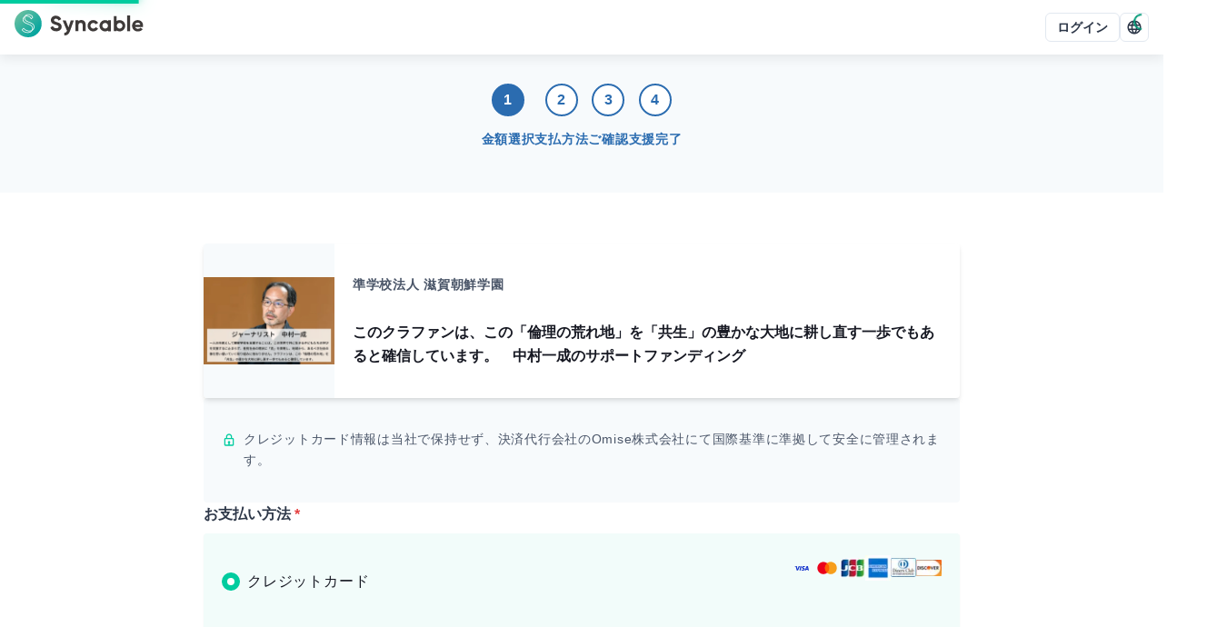

--- FILE ---
content_type: text/html; charset=utf-8
request_url: https://syncable.biz/associate/shigahakkyo/donate?campaignId=3145
body_size: 23671
content:
<!DOCTYPE html><html lang="ja"><head><meta charSet="utf-8"/><meta name="viewport" content="width=device-width"/><link rel="preconnect" href="https://api.syncable.biz" crossorigin="use-credentials"/><link rel="preload" href="/_next/static/media/logo.b134b50c.svg" as="image" fetchpriority="high"/><title>支援フォーム | このクラファンは、この「倫理の荒れ地」を「共生」の豊かな大地に耕し直す一歩でもあると確信しています。　中村一成のサポートファンディング</title><meta property="og:title" content="支援フォーム | このクラファンは、この「倫理の荒れ地」を「共生」の豊かな大地に耕し直す一歩でもあると確信しています。　中村一成のサポートファンディング"/><meta name="twitter:title" content="支援フォーム | このクラファンは、この「倫理の荒れ地」を「共生」の豊かな大地に耕し直す一歩でもあると確信しています。　中村一成のサポートファンディング"/><meta name="description" content="Webで手軽に決済可能なオンライン支援フォームです。"/><meta property="og:description" content="Webで手軽に決済可能なオンライン支援フォームです。"/><meta name="twitter:description" content="Webで手軽に決済可能なオンライン支援フォームです。"/><meta property="og:type" content="website"/><meta property="og:url" content="https://syncable.biz/associate/shigahakkyo/donate?campaignId=3145"/><meta property="og:image" content="https://storage.googleapis.com/syncable-app/campaign/visuals/256cbf5292d248b3b6d7e17d0d85b4ee.jpg"/><meta name="twitter:card" content="summary_large_image"/><link rel="canonical" href="https://syncable.biz/associate/shigahakkyo/donate?campaignId=3145"/><meta name="next-head-count" content="15"/><noscript data-n-css=""></noscript><script defer="" nomodule="" src="/_next/static/chunks/polyfills-c67a75d1b6f99dc8.js"></script><script defer="" src="/_next/static/chunks/3457-1f0390a8cc88741e.js"></script><script defer="" src="/_next/static/chunks/8637.9038f6fcee44e9b9.js"></script><script defer="" src="/_next/static/chunks/8878.6061dd6e81674525.js"></script><script defer="" src="/_next/static/chunks/5373-2391ebc31cd40f34.js"></script><script defer="" src="/_next/static/chunks/2322.5d735986189029a4.js"></script><script defer="" src="/_next/static/chunks/4045.5ea20e1c45afb3b8.js"></script><script src="/_next/static/chunks/webpack-7c40de41d4e97809.js" defer=""></script><script src="/_next/static/chunks/framework-d02b993bf35a9e62.js" defer=""></script><script src="/_next/static/chunks/main-d30ba3adebda0dae.js" defer=""></script><script src="/_next/static/chunks/pages/_app-58be5eef9032caa4.js" defer=""></script><script src="/_next/static/chunks/41155975-a5be1d0ef018b4fa.js" defer=""></script><script src="/_next/static/chunks/3a17f596-23150a0e40c36b9a.js" defer=""></script><script src="/_next/static/chunks/ebc70433-4e76ba3efef3a0ab.js" defer=""></script><script src="/_next/static/chunks/8100-954a4c8cb32ef2ad.js" defer=""></script><script src="/_next/static/chunks/7893-44f0aacca4439192.js" defer=""></script><script src="/_next/static/chunks/539-426ff78c7fc600a7.js" defer=""></script><script src="/_next/static/chunks/9676-54ad8b946cdc8501.js" defer=""></script><script src="/_next/static/chunks/6062-88fbb54d0c849df8.js" defer=""></script><script src="/_next/static/chunks/1616-f151ba0b52a9df2c.js" defer=""></script><script src="/_next/static/chunks/pages/associate/%5Buid%5D/donate/%5B%5B...path%5D%5D-d239476daf5b9815.js" defer=""></script><script src="/_next/static/RcqDWMvPqOTW0s8zzSHXR/_buildManifest.js" defer=""></script><script src="/_next/static/RcqDWMvPqOTW0s8zzSHXR/_ssgManifest.js" defer=""></script><style id="__jsx-83153504">#nprogress{pointer-events:none;position:fixed;z-index:9999}#nprogress .bar{background:#00cc9f;position:fixed;z-index:9999;top:0;left:0;width:100%;height:4px}#nprogress .peg{display:block;position:absolute;right:0px;width:100px;height:100%;-webkit-box-shadow:0 0 20px #00cc9f,0 0 10px #00cc9f;-moz-box-shadow:0 0 20px #00cc9f,0 0 10px #00cc9f;box-shadow:0 0 20px #00cc9f,0 0 10px #00cc9f;opacity:1;-webkit-transform:rotate(3deg)translate(0px,-8px);-ms-transform:rotate(3deg)translate(0px,-8px);-moz-transform:rotate(3deg)translate(0px,-8px);-o-transform:rotate(3deg)translate(0px,-8px);transform:rotate(3deg)translate(0px,-8px)}#nprogress .spinner{display:block;position:fixed;z-index:9999;top:15px;right:15px}#nprogress .spinner-icon{width:18px;height:18px;-webkit-box-sizing:border-box;-moz-box-sizing:border-box;box-sizing:border-box;border:solid 2px transparent;border-top-color:#009977;border-left-color:#009977;-webkit-border-radius:50%;-moz-border-radius:50%;border-radius:50%;-webkit-animation:nprogress-spinner 400ms linear infinite;-moz-animation:nprogress-spinner 400ms linear infinite;-o-animation:nprogress-spinner 400ms linear infinite;animation:nprogress-spinner 400ms linear infinite}.nprogress-custom-parent{overflow:hidden;position:relative}.nprogress-custom-parent #nprogress .spinner,.nprogress-custom-parent #nprogress .bar{position:absolute}@-webkit-keyframes nprogress-spinner{0%{-webkit-transform:rotate(0deg)}100%{-webkit-transform:rotate(360deg)}}@-webkit-keyframes nprogress-spinner{0%{-webkit-transform:rotate(0deg);transform:rotate(0deg)}100%{-webkit-transform:rotate(360deg);transform:rotate(360deg)}}@-moz-keyframes nprogress-spinner{0%{-moz-transform:rotate(0deg);transform:rotate(0deg)}100%{-moz-transform:rotate(360deg);transform:rotate(360deg)}}@-o-keyframes nprogress-spinner{0%{-o-transform:rotate(0deg);transform:rotate(0deg)}100%{-o-transform:rotate(360deg);transform:rotate(360deg)}}@keyframes nprogress-spinner{0%{-webkit-transform:rotate(0deg);-moz-transform:rotate(0deg);-o-transform:rotate(0deg);transform:rotate(0deg)}100%{-webkit-transform:rotate(360deg);-moz-transform:rotate(360deg);-o-transform:rotate(360deg);transform:rotate(360deg)}}</style><style id="__jsx-1e11225f0bcfef5a">.grecaptcha-badge{visibility:hidden}</style><style id="__jsx-de65a20a727d4c94">#nav-bar #nav-bar-link-logo>span{vertical-align:middle}</style></head><body><div id="__next"><style data-emotion="css-global 1sao32q">:host,:root,[data-theme]{--chakra-ring-inset:var(--chakra-empty,/*!*/ /*!*/);--chakra-ring-offset-width:0px;--chakra-ring-offset-color:#fff;--chakra-ring-color:rgba(66, 153, 225, 0.6);--chakra-ring-offset-shadow:0 0 #0000;--chakra-ring-shadow:0 0 #0000;--chakra-space-x-reverse:0;--chakra-space-y-reverse:0;--chakra-colors-transparent:transparent;--chakra-colors-current:currentColor;--chakra-colors-black:#021204;--chakra-colors-white:#ffffff;--chakra-colors-whiteAlpha-50:rgba(255, 255, 255, 0.04);--chakra-colors-whiteAlpha-100:rgba(255, 255, 255, 0.06);--chakra-colors-whiteAlpha-200:rgba(255, 255, 255, 0.08);--chakra-colors-whiteAlpha-300:rgba(255, 255, 255, 0.16);--chakra-colors-whiteAlpha-400:rgba(255, 255, 255, 0.24);--chakra-colors-whiteAlpha-500:rgba(255, 255, 255, 0.36);--chakra-colors-whiteAlpha-600:rgba(255, 255, 255, 0.48);--chakra-colors-whiteAlpha-700:rgba(255, 255, 255, 0.64);--chakra-colors-whiteAlpha-800:rgba(255, 255, 255, 0.80);--chakra-colors-whiteAlpha-900:rgba(255, 255, 255, 0.92);--chakra-colors-blackAlpha-50:rgba(0, 0, 0, 0.04);--chakra-colors-blackAlpha-100:rgba(0, 0, 0, 0.06);--chakra-colors-blackAlpha-200:rgba(0, 0, 0, 0.08);--chakra-colors-blackAlpha-300:rgba(0, 0, 0, 0.16);--chakra-colors-blackAlpha-400:rgba(0, 0, 0, 0.24);--chakra-colors-blackAlpha-500:rgba(0, 0, 0, 0.36);--chakra-colors-blackAlpha-600:rgba(0, 0, 0, 0.48);--chakra-colors-blackAlpha-700:rgba(0, 0, 0, 0.64);--chakra-colors-blackAlpha-800:rgba(0, 0, 0, 0.80);--chakra-colors-blackAlpha-900:rgba(0, 0, 0, 0.92);--chakra-colors-gray-50:#f7fafc;--chakra-colors-gray-100:#edf2f7;--chakra-colors-gray-200:#e2e8f0;--chakra-colors-gray-300:#cbd5e0;--chakra-colors-gray-400:#a0aec0;--chakra-colors-gray-500:#718096;--chakra-colors-gray-600:#4a5568;--chakra-colors-gray-700:#2d3748;--chakra-colors-gray-800:#1a202c;--chakra-colors-gray-900:#171923;--chakra-colors-red-50:#fff5f5;--chakra-colors-red-100:#fed7d7;--chakra-colors-red-200:#feb2b2;--chakra-colors-red-300:#fc8181;--chakra-colors-red-400:#f56565;--chakra-colors-red-500:#e53e3e;--chakra-colors-red-600:#c53030;--chakra-colors-red-700:#9b2c2c;--chakra-colors-red-800:#822727;--chakra-colors-red-900:#63171b;--chakra-colors-orange-50:#fffaf0;--chakra-colors-orange-100:#feebc8;--chakra-colors-orange-200:#fbd38d;--chakra-colors-orange-300:#f6ad55;--chakra-colors-orange-400:#ed8936;--chakra-colors-orange-500:#dd6b20;--chakra-colors-orange-600:#c05621;--chakra-colors-orange-700:#9c4221;--chakra-colors-orange-800:#7b341e;--chakra-colors-orange-900:#652b19;--chakra-colors-yellow-50:#fffff0;--chakra-colors-yellow-100:#fefcbf;--chakra-colors-yellow-200:#faf089;--chakra-colors-yellow-300:#f6e05e;--chakra-colors-yellow-400:#ecc94b;--chakra-colors-yellow-500:#d69e2e;--chakra-colors-yellow-600:#b7791f;--chakra-colors-yellow-700:#975a16;--chakra-colors-yellow-800:#744210;--chakra-colors-yellow-900:#5f370e;--chakra-colors-green-50:#f0fff4;--chakra-colors-green-100:#c6f6d5;--chakra-colors-green-200:#9ae6b4;--chakra-colors-green-300:#68d391;--chakra-colors-green-400:#48bb78;--chakra-colors-green-500:#38a169;--chakra-colors-green-600:#2f855a;--chakra-colors-green-700:#276749;--chakra-colors-green-800:#22543d;--chakra-colors-green-900:#1c4532;--chakra-colors-teal-50:#e6fffa;--chakra-colors-teal-100:#b2f5ea;--chakra-colors-teal-200:#81e6d9;--chakra-colors-teal-300:#4fd1c5;--chakra-colors-teal-400:#38b2ac;--chakra-colors-teal-500:#319795;--chakra-colors-teal-600:#2c7a7b;--chakra-colors-teal-700:#285e61;--chakra-colors-teal-800:#234e52;--chakra-colors-teal-900:#1d4044;--chakra-colors-blue-50:#ebf8ff;--chakra-colors-blue-100:#bee3f8;--chakra-colors-blue-200:#90cdf4;--chakra-colors-blue-300:#63b3ed;--chakra-colors-blue-400:#4299e1;--chakra-colors-blue-500:#3182ce;--chakra-colors-blue-600:#2b6cb0;--chakra-colors-blue-700:#2c5282;--chakra-colors-blue-800:#2a4365;--chakra-colors-blue-900:#1A365D;--chakra-colors-cyan-50:#edfdfd;--chakra-colors-cyan-100:#c4f1f9;--chakra-colors-cyan-200:#9decf9;--chakra-colors-cyan-300:#76e4f7;--chakra-colors-cyan-400:#0bc5ea;--chakra-colors-cyan-500:#00b5d8;--chakra-colors-cyan-600:#00a3c4;--chakra-colors-cyan-700:#0987a0;--chakra-colors-cyan-800:#086f83;--chakra-colors-cyan-900:#065666;--chakra-colors-purple-50:#faf5ff;--chakra-colors-purple-100:#e9d8fd;--chakra-colors-purple-200:#d6bcfa;--chakra-colors-purple-300:#b794f4;--chakra-colors-purple-400:#9f7aea;--chakra-colors-purple-500:#805ad5;--chakra-colors-purple-600:#6b46c1;--chakra-colors-purple-700:#553c9a;--chakra-colors-purple-800:#44337a;--chakra-colors-purple-900:#322659;--chakra-colors-pink-50:#fff5f7;--chakra-colors-pink-100:#fed7e2;--chakra-colors-pink-200:#fbb6ce;--chakra-colors-pink-300:#f687b3;--chakra-colors-pink-400:#ed64a6;--chakra-colors-pink-500:#d53f8c;--chakra-colors-pink-600:#b83280;--chakra-colors-pink-700:#97266d;--chakra-colors-pink-800:#702459;--chakra-colors-pink-900:#521b41;--chakra-colors-linkedin-50:#E8F4F9;--chakra-colors-linkedin-100:#CFEDFB;--chakra-colors-linkedin-200:#9BDAF3;--chakra-colors-linkedin-300:#68C7EC;--chakra-colors-linkedin-400:#34B3E4;--chakra-colors-linkedin-500:#00A0DC;--chakra-colors-linkedin-600:#008CC9;--chakra-colors-linkedin-700:#0077B5;--chakra-colors-linkedin-800:#005E93;--chakra-colors-linkedin-900:#004471;--chakra-colors-facebook-50:#E8F4F9;--chakra-colors-facebook-100:#D9DEE9;--chakra-colors-facebook-200:#B7C2DA;--chakra-colors-facebook-300:#6482C0;--chakra-colors-facebook-400:#4267B2;--chakra-colors-facebook-500:#385898;--chakra-colors-facebook-600:#314E89;--chakra-colors-facebook-700:#29487D;--chakra-colors-facebook-800:#223B67;--chakra-colors-facebook-900:#1E355B;--chakra-colors-messenger-50:#D0E6FF;--chakra-colors-messenger-100:#B9DAFF;--chakra-colors-messenger-200:#A2CDFF;--chakra-colors-messenger-300:#7AB8FF;--chakra-colors-messenger-400:#2E90FF;--chakra-colors-messenger-500:#0078FF;--chakra-colors-messenger-600:#0063D1;--chakra-colors-messenger-700:#0052AC;--chakra-colors-messenger-800:#003C7E;--chakra-colors-messenger-900:#002C5C;--chakra-colors-whatsapp-50:#dffeec;--chakra-colors-whatsapp-100:#b9f5d0;--chakra-colors-whatsapp-200:#90edb3;--chakra-colors-whatsapp-300:#65e495;--chakra-colors-whatsapp-400:#3cdd78;--chakra-colors-whatsapp-500:#22c35e;--chakra-colors-whatsapp-600:#179848;--chakra-colors-whatsapp-700:#0c6c33;--chakra-colors-whatsapp-800:#01421c;--chakra-colors-whatsapp-900:#001803;--chakra-colors-twitter-50:#E5F4FD;--chakra-colors-twitter-100:#C8E9FB;--chakra-colors-twitter-200:#A8DCFA;--chakra-colors-twitter-300:#83CDF7;--chakra-colors-twitter-400:#57BBF5;--chakra-colors-twitter-500:#1DA1F2;--chakra-colors-twitter-600:#1A94DA;--chakra-colors-twitter-700:#1681BF;--chakra-colors-twitter-800:#136B9E;--chakra-colors-twitter-900:#0D4D71;--chakra-colors-telegram-50:#E3F2F9;--chakra-colors-telegram-100:#C5E4F3;--chakra-colors-telegram-200:#A2D4EC;--chakra-colors-telegram-300:#7AC1E4;--chakra-colors-telegram-400:#47A9DA;--chakra-colors-telegram-500:#0088CC;--chakra-colors-telegram-600:#007AB8;--chakra-colors-telegram-700:#006BA1;--chakra-colors-telegram-800:#005885;--chakra-colors-telegram-900:#003F5E;--chakra-colors-brand-50:#f2fcfa;--chakra-colors-brand-100:#b8ffef;--chakra-colors-brand-200:#8affe5;--chakra-colors-brand-300:#5cffdb;--chakra-colors-brand-400:#00ffc7;--chakra-colors-brand-500:#00cc9f;--chakra-colors-brand-600:#009977;--chakra-colors-brand-700:#006650;--chakra-colors-brand-800:#003328;--chakra-colors-brand-900:#001b13;--chakra-borders-none:0;--chakra-borders-1px:1px solid;--chakra-borders-2px:2px solid;--chakra-borders-4px:4px solid;--chakra-borders-8px:8px solid;--chakra-fonts-heading:-apple-system,BlinkMacSystemFont,"Segoe UI","Roboto","Hiragino Sans","Yu Gothic","Noto Sans CJK JP",sans-serif,"Apple Color Emoji","Segoe UI Emoji","Segoe UI Symbol","Noto Sans Emoji";--chakra-fonts-body:-apple-system,BlinkMacSystemFont,"Segoe UI","Roboto","Hiragino Sans","Yu Gothic","Noto Sans CJK JP",sans-serif,"Apple Color Emoji","Segoe UI Emoji","Segoe UI Symbol","Noto Sans Emoji";--chakra-fonts-mono:"SFMono-Regular","Courier New","Menlo","Consolas",monospace;--chakra-fontSizes-3xs:0.6rem;--chakra-fontSizes-2xs:0.7rem;--chakra-fontSizes-xs:0.8rem;--chakra-fontSizes-sm:0.9rem;--chakra-fontSizes-md:1rem;--chakra-fontSizes-lg:1.125rem;--chakra-fontSizes-xl:1.25rem;--chakra-fontSizes-2xl:1.5rem;--chakra-fontSizes-3xl:1.875rem;--chakra-fontSizes-4xl:2.25rem;--chakra-fontSizes-5xl:3rem;--chakra-fontSizes-6xl:3.75rem;--chakra-fontSizes-7xl:4.5rem;--chakra-fontSizes-8xl:6rem;--chakra-fontSizes-9xl:8rem;--chakra-fontWeights-hairline:100;--chakra-fontWeights-thin:200;--chakra-fontWeights-light:300;--chakra-fontWeights-normal:400;--chakra-fontWeights-medium:500;--chakra-fontWeights-semibold:600;--chakra-fontWeights-bold:700;--chakra-fontWeights-extrabold:800;--chakra-fontWeights-black:900;--chakra-letterSpacings-tighter:-0.05em;--chakra-letterSpacings-tight:-0.025em;--chakra-letterSpacings-normal:0.05em;--chakra-letterSpacings-wide:0.1em;--chakra-letterSpacings-wider:0.15em;--chakra-letterSpacings-widest:0.2em;--chakra-lineHeights-3:.75rem;--chakra-lineHeights-4:1rem;--chakra-lineHeights-5:1.25rem;--chakra-lineHeights-6:1.5rem;--chakra-lineHeights-7:1.75rem;--chakra-lineHeights-8:2rem;--chakra-lineHeights-9:2.25rem;--chakra-lineHeights-10:2.5rem;--chakra-lineHeights-normal:normal;--chakra-lineHeights-none:1;--chakra-lineHeights-shorter:1.25;--chakra-lineHeights-short:1.375;--chakra-lineHeights-base:1.65;--chakra-lineHeights-tall:1.75;--chakra-lineHeights-taller:2;--chakra-radii-none:0;--chakra-radii-sm:0.125rem;--chakra-radii-base:0.25rem;--chakra-radii-md:0.375rem;--chakra-radii-lg:0.5rem;--chakra-radii-xl:0.75rem;--chakra-radii-2xl:1rem;--chakra-radii-3xl:1.5rem;--chakra-radii-full:9999px;--chakra-space-1:0.25rem;--chakra-space-2:0.5rem;--chakra-space-3:0.75rem;--chakra-space-4:1rem;--chakra-space-5:1.25rem;--chakra-space-6:1.5rem;--chakra-space-7:1.75rem;--chakra-space-8:2rem;--chakra-space-9:2.25rem;--chakra-space-10:2.5rem;--chakra-space-12:3rem;--chakra-space-14:3.5rem;--chakra-space-16:4rem;--chakra-space-18:4.5rem;--chakra-space-20:5rem;--chakra-space-22:5.5rem;--chakra-space-24:6rem;--chakra-space-28:7rem;--chakra-space-32:8rem;--chakra-space-36:9rem;--chakra-space-40:10rem;--chakra-space-44:11rem;--chakra-space-48:12rem;--chakra-space-52:13rem;--chakra-space-56:14rem;--chakra-space-60:15rem;--chakra-space-64:16rem;--chakra-space-72:18rem;--chakra-space-80:20rem;--chakra-space-96:24rem;--chakra-space-px:1px;--chakra-space-0-5:0.125rem;--chakra-space-1-5:0.375rem;--chakra-space-2-5:0.625rem;--chakra-space-3-5:0.875rem;--chakra-space-navBar:3.75rem;--chakra-space-0-25:0.0625rem;--chakra-space-0-75:0.1875rem;--chakra-space-4-5:1.125rem;--chakra-shadows-xs:0 0 0 1px rgba(0, 0, 0, 0.05);--chakra-shadows-sm:0 1px 2px 0 rgba(0, 0, 0, 0.05);--chakra-shadows-base:0 1px 3px 0 rgba(0, 0, 0, 0.1),0 1px 2px 0 rgba(0, 0, 0, 0.06);--chakra-shadows-md:0 4px 6px -1px rgba(0, 0, 0, 0.1),0 2px 4px -1px rgba(0, 0, 0, 0.06);--chakra-shadows-lg:0 10px 15px -3px rgba(0, 0, 0, 0.1),0 4px 6px -2px rgba(0, 0, 0, 0.05);--chakra-shadows-xl:0 20px 25px -5px rgba(0, 0, 0, 0.1),0 10px 10px -5px rgba(0, 0, 0, 0.04);--chakra-shadows-2xl:0 25px 50px -12px rgba(0, 0, 0, 0.25);--chakra-shadows-outline:0 0 0 3px rgba(66, 153, 225, 0.6);--chakra-shadows-inner:inset 0 2px 4px 0 rgba(0,0,0,0.06);--chakra-shadows-none:none;--chakra-shadows-dark-lg:rgba(0, 0, 0, 0.1) 0px 0px 0px 1px,rgba(0, 0, 0, 0.2) 0px 5px 10px,rgba(0, 0, 0, 0.4) 0px 15px 40px;--chakra-shadows-navBar:0px 4px 12px rgba(0, 0, 0, 0.08);--chakra-shadows-toolBar:0px -4px 12px rgba(0, 0, 0, 0.04);--chakra-sizes-1:0.25rem;--chakra-sizes-2:0.5rem;--chakra-sizes-3:0.75rem;--chakra-sizes-4:1rem;--chakra-sizes-5:1.25rem;--chakra-sizes-6:1.5rem;--chakra-sizes-7:1.75rem;--chakra-sizes-8:2rem;--chakra-sizes-9:2.25rem;--chakra-sizes-10:2.5rem;--chakra-sizes-12:3rem;--chakra-sizes-14:3.5rem;--chakra-sizes-16:4rem;--chakra-sizes-18:4.5rem;--chakra-sizes-20:5rem;--chakra-sizes-22:5.5rem;--chakra-sizes-24:6rem;--chakra-sizes-28:7rem;--chakra-sizes-32:8rem;--chakra-sizes-36:9rem;--chakra-sizes-40:10rem;--chakra-sizes-44:11rem;--chakra-sizes-48:12rem;--chakra-sizes-52:13rem;--chakra-sizes-56:14rem;--chakra-sizes-60:15rem;--chakra-sizes-64:16rem;--chakra-sizes-72:18rem;--chakra-sizes-80:20rem;--chakra-sizes-96:24rem;--chakra-sizes-px:1px;--chakra-sizes-0-5:0.125rem;--chakra-sizes-1-5:0.375rem;--chakra-sizes-2-5:0.625rem;--chakra-sizes-3-5:0.875rem;--chakra-sizes-max:max-content;--chakra-sizes-min:min-content;--chakra-sizes-full:100%;--chakra-sizes-3xs:14rem;--chakra-sizes-2xs:16rem;--chakra-sizes-xs:20rem;--chakra-sizes-sm:24rem;--chakra-sizes-md:28rem;--chakra-sizes-lg:32rem;--chakra-sizes-xl:36rem;--chakra-sizes-2xl:42rem;--chakra-sizes-3xl:48rem;--chakra-sizes-4xl:56rem;--chakra-sizes-5xl:64rem;--chakra-sizes-6xl:72rem;--chakra-sizes-7xl:80rem;--chakra-sizes-8xl:90rem;--chakra-sizes-prose:60ch;--chakra-sizes-container-sm:640px;--chakra-sizes-container-md:768px;--chakra-sizes-container-lg:1024px;--chakra-sizes-container-xl:1280px;--chakra-sizes-navBar:3.75rem;--chakra-sizes-0-25:0.0625rem;--chakra-sizes-0-75:0.1875rem;--chakra-sizes-4-5:1.125rem;--chakra-zIndices-hide:-1;--chakra-zIndices-auto:auto;--chakra-zIndices-base:0;--chakra-zIndices-docked:10;--chakra-zIndices-dropdown:1000;--chakra-zIndices-sticky:1100;--chakra-zIndices-banner:1200;--chakra-zIndices-overlay:1300;--chakra-zIndices-modal:1400;--chakra-zIndices-popover:1500;--chakra-zIndices-skipLink:1600;--chakra-zIndices-toast:1700;--chakra-zIndices-tooltip:1800;--chakra-zIndices-tabBar:4;--chakra-zIndices-navBar:5;--chakra-zIndices-progressBar:9999;--chakra-transition-property-common:background-color,border-color,color,fill,stroke,opacity,box-shadow,transform;--chakra-transition-property-colors:background-color,border-color,color,fill,stroke;--chakra-transition-property-dimensions:width,height;--chakra-transition-property-position:left,right,top,bottom;--chakra-transition-property-background:background-color,background-image,background-position;--chakra-transition-easing-ease-in:cubic-bezier(0.4, 0, 1, 1);--chakra-transition-easing-ease-out:cubic-bezier(0, 0, 0.2, 1);--chakra-transition-easing-ease-in-out:cubic-bezier(0.4, 0, 0.2, 1);--chakra-transition-duration-ultra-fast:50ms;--chakra-transition-duration-faster:100ms;--chakra-transition-duration-fast:150ms;--chakra-transition-duration-normal:200ms;--chakra-transition-duration-slow:300ms;--chakra-transition-duration-slower:400ms;--chakra-transition-duration-ultra-slow:500ms;--chakra-blur-none:0;--chakra-blur-sm:4px;--chakra-blur-base:8px;--chakra-blur-md:12px;--chakra-blur-lg:16px;--chakra-blur-xl:24px;--chakra-blur-2xl:40px;--chakra-blur-3xl:64px;--chakra-breakpoints-base:0em;--chakra-breakpoints-sm:30em;--chakra-breakpoints-md:48em;--chakra-breakpoints-lg:62em;--chakra-breakpoints-xl:80em;--chakra-breakpoints-2xl:96em;}.chakra-ui-light :host:not([data-theme]),.chakra-ui-light :root:not([data-theme]),.chakra-ui-light [data-theme]:not([data-theme]),[data-theme=light] :host:not([data-theme]),[data-theme=light] :root:not([data-theme]),[data-theme=light] [data-theme]:not([data-theme]),:host[data-theme=light],:root[data-theme=light],[data-theme][data-theme=light]{--chakra-colors-chakra-body-text:var(--chakra-colors-gray-800);--chakra-colors-chakra-body-bg:var(--chakra-colors-white);--chakra-colors-chakra-border-color:var(--chakra-colors-gray-200);--chakra-colors-chakra-inverse-text:var(--chakra-colors-white);--chakra-colors-chakra-subtle-bg:var(--chakra-colors-gray-100);--chakra-colors-chakra-subtle-text:var(--chakra-colors-gray-600);--chakra-colors-chakra-placeholder-color:var(--chakra-colors-gray-500);}.chakra-ui-dark :host:not([data-theme]),.chakra-ui-dark :root:not([data-theme]),.chakra-ui-dark [data-theme]:not([data-theme]),[data-theme=dark] :host:not([data-theme]),[data-theme=dark] :root:not([data-theme]),[data-theme=dark] [data-theme]:not([data-theme]),:host[data-theme=dark],:root[data-theme=dark],[data-theme][data-theme=dark]{--chakra-colors-chakra-body-text:var(--chakra-colors-whiteAlpha-900);--chakra-colors-chakra-body-bg:var(--chakra-colors-gray-800);--chakra-colors-chakra-border-color:var(--chakra-colors-whiteAlpha-300);--chakra-colors-chakra-inverse-text:var(--chakra-colors-gray-800);--chakra-colors-chakra-subtle-bg:var(--chakra-colors-gray-700);--chakra-colors-chakra-subtle-text:var(--chakra-colors-gray-400);--chakra-colors-chakra-placeholder-color:var(--chakra-colors-whiteAlpha-400);}</style><style data-emotion="css-global fubdgu">html{line-height:1.5;-webkit-text-size-adjust:100%;font-family:system-ui,sans-serif;-webkit-font-smoothing:antialiased;text-rendering:optimizeLegibility;-moz-osx-font-smoothing:grayscale;touch-action:manipulation;}body{position:relative;min-height:100%;margin:0;font-feature-settings:"kern";}:where(*, *::before, *::after){border-width:0;border-style:solid;box-sizing:border-box;word-wrap:break-word;}main{display:block;}hr{border-top-width:1px;box-sizing:content-box;height:0;overflow:visible;}:where(pre, code, kbd,samp){font-family:SFMono-Regular,Menlo,Monaco,Consolas,monospace;font-size:1em;}a{background-color:transparent;color:inherit;-webkit-text-decoration:inherit;text-decoration:inherit;}abbr[title]{border-bottom:none;-webkit-text-decoration:underline;text-decoration:underline;-webkit-text-decoration:underline dotted;-webkit-text-decoration:underline dotted;text-decoration:underline dotted;}:where(b, strong){font-weight:bold;}small{font-size:80%;}:where(sub,sup){font-size:75%;line-height:0;position:relative;vertical-align:baseline;}sub{bottom:-0.25em;}sup{top:-0.5em;}img{border-style:none;}:where(button, input, optgroup, select, textarea){font-family:inherit;font-size:100%;line-height:1.15;margin:0;}:where(button, input){overflow:visible;}:where(button, select){text-transform:none;}:where(
          button::-moz-focus-inner,
          [type="button"]::-moz-focus-inner,
          [type="reset"]::-moz-focus-inner,
          [type="submit"]::-moz-focus-inner
        ){border-style:none;padding:0;}fieldset{padding:0.35em 0.75em 0.625em;}legend{box-sizing:border-box;color:inherit;display:table;max-width:100%;padding:0;white-space:normal;}progress{vertical-align:baseline;}textarea{overflow:auto;}:where([type="checkbox"], [type="radio"]){box-sizing:border-box;padding:0;}input[type="number"]::-webkit-inner-spin-button,input[type="number"]::-webkit-outer-spin-button{-webkit-appearance:none!important;}input[type="number"]{-moz-appearance:textfield;}input[type="search"]{-webkit-appearance:textfield;outline-offset:-2px;}input[type="search"]::-webkit-search-decoration{-webkit-appearance:none!important;}::-webkit-file-upload-button{-webkit-appearance:button;font:inherit;}details{display:block;}summary{display:-webkit-box;display:-webkit-list-item;display:-ms-list-itembox;display:list-item;}template{display:none;}[hidden]{display:none!important;}:where(
          blockquote,
          dl,
          dd,
          h1,
          h2,
          h3,
          h4,
          h5,
          h6,
          hr,
          figure,
          p,
          pre
        ){margin:0;}button{background:transparent;padding:0;}fieldset{margin:0;padding:0;}:where(ol, ul){margin:0;padding:0;}textarea{resize:vertical;}:where(button, [role="button"]){cursor:pointer;}button::-moz-focus-inner{border:0!important;}table{border-collapse:collapse;}:where(h1, h2, h3, h4, h5, h6){font-size:inherit;font-weight:inherit;}:where(button, input, optgroup, select, textarea){padding:0;line-height:inherit;color:inherit;}:where(img, svg, video, canvas, audio, iframe, embed, object){display:block;}:where(img, video){max-width:100%;height:auto;}[data-js-focus-visible] :focus:not([data-focus-visible-added]):not(
          [data-focus-visible-disabled]
        ){outline:none;box-shadow:none;}select::-ms-expand{display:none;}:root,:host{--chakra-vh:100vh;}@supports (height: -webkit-fill-available){:root,:host{--chakra-vh:-webkit-fill-available;}}@supports (height: -moz-fill-available){:root,:host{--chakra-vh:-moz-fill-available;}}@supports (height: 100dvh){:root,:host{--chakra-vh:100dvh;}}</style><style data-emotion="css-global 1cgn62j">body{font-family:var(--chakra-fonts-body);color:var(--chakra-colors-chakra-body-text);background:var(--chakra-colors-chakra-body-bg);transition-property:background-color;transition-duration:var(--chakra-transition-duration-normal);line-height:var(--chakra-lineHeights-base);}*::-webkit-input-placeholder{color:var(--chakra-colors-chakra-placeholder-color);}*::-moz-placeholder{color:var(--chakra-colors-chakra-placeholder-color);}*:-ms-input-placeholder{color:var(--chakra-colors-chakra-placeholder-color);}*::placeholder{color:var(--chakra-colors-chakra-placeholder-color);}*,*::before,::after{border-color:var(--chakra-colors-chakra-border-color);}</style><script id="chakra-script">!(function(){try{var a=function(c){var v="(prefers-color-scheme: dark)",h=window.matchMedia(v).matches?"dark":"light",r=c==="system"?h:c,o=document.documentElement,s=document.body,l="chakra-ui-light",d="chakra-ui-dark",i=r==="dark";return s.classList.add(i?d:l),s.classList.remove(i?l:d),o.style.colorScheme=r,o.dataset.theme=r,r},n=a,m="light",e="chakra-ui-color-mode",t=localStorage.getItem(e);t?a(t):localStorage.setItem(e,a(m))}catch(a){}})();</script><style data-emotion="css 15f7paq">.css-15f7paq{display:-webkit-box;display:-webkit-flex;display:-ms-flexbox;display:flex;-webkit-align-items:stretch;-webkit-box-align:stretch;-ms-flex-align:stretch;align-items:stretch;-webkit-flex-direction:column;-ms-flex-direction:column;flex-direction:column;gap:0px;min-height:100dvh;}</style><div class="chakra-stack css-15f7paq"><style data-emotion="css 45w941">.css-45w941{display:-webkit-box;display:-webkit-flex;display:-ms-flexbox;display:flex;-webkit-align-items:center;-webkit-box-align:center;-ms-flex-align:center;align-items:center;-webkit-box-pack:justify;-webkit-justify-content:space-between;justify-content:space-between;-webkit-flex-direction:row;-ms-flex-direction:row;flex-direction:row;gap:0.5rem;position:fixed;top:0px;left:0px;right:0px;z-index:var(--chakra-zIndices-navBar);height:var(--chakra-sizes-navBar);-webkit-padding-start:var(--chakra-space-4);padding-inline-start:var(--chakra-space-4);-webkit-padding-end:var(--chakra-space-4);padding-inline-end:var(--chakra-space-4);background-color:var(--chakra-colors-white);box-shadow:var(--chakra-shadows-navBar);-webkit-transform:translateY(0);-moz-transform:translateY(0);-ms-transform:translateY(0);transform:translateY(0);transition-property:var(--chakra-transition-property-common);transition-duration:var(--chakra-transition-duration-fast);transition-timing-function:var(--chakra-transition-easing-ease-in-out);}</style><nav class="chakra-stack css-45w941" aria-label="グローバルナビゲーション" id="nav-bar"><style data-emotion="css 1uq4rie">.css-1uq4rie{display:-webkit-box;display:-webkit-flex;display:-ms-flexbox;display:flex;-webkit-align-items:center;-webkit-box-align:center;-ms-flex-align:center;align-items:center;-webkit-flex-direction:row;-ms-flex-direction:row;flex-direction:row;gap:var(--chakra-space-8);}@media screen and (min-width: 62em){.css-1uq4rie{gap:var(--chakra-space-16);}}</style><div class="chakra-stack css-1uq4rie"><style data-emotion="css 1n8z5xr">.css-1n8z5xr{transition-property:var(--chakra-transition-property-common);transition-duration:var(--chakra-transition-duration-fast);transition-timing-function:var(--chakra-transition-easing-ease-out);cursor:pointer;-webkit-text-decoration:none;text-decoration:none;outline:2px solid transparent;outline-offset:2px;font-size:var(--chakra-fontSizes-sm);color:var(--chakra-colors-gray-900);word-break:break-word;}.css-1n8z5xr:hover,.css-1n8z5xr[data-hover]{-webkit-text-decoration:underline;text-decoration:underline;}.css-1n8z5xr:focus-visible,.css-1n8z5xr[data-focus-visible]{box-shadow:var(--chakra-shadows-outline);}@media screen and (min-width: 30em){.css-1n8z5xr{font-size:var(--chakra-fontSizes-sm);}}@media screen and (min-width: 48em){.css-1n8z5xr{font-size:var(--chakra-fontSizes-md);}}</style><a class="chakra-link css-1n8z5xr" id="nav-bar-link-logo" href="/"><img alt="Syncable Logo Image" fetchpriority="high" width="1024" height="216" decoding="async" data-nimg="1" style="color:transparent;width:142.22222222222223px;height:30px" src="/_next/static/media/logo.b134b50c.svg"/></a></div><style data-emotion="css 1igwmid">.css-1igwmid{display:-webkit-box;display:-webkit-flex;display:-ms-flexbox;display:flex;-webkit-align-items:center;-webkit-box-align:center;-ms-flex-align:center;align-items:center;-webkit-flex-direction:row;-ms-flex-direction:row;flex-direction:row;gap:0.5rem;}</style><div class="chakra-stack css-1igwmid"><style data-emotion="css zg985e">.css-zg985e{display:-webkit-box;display:-webkit-flex;display:-ms-flexbox;display:flex;-webkit-align-items:center;-webkit-box-align:center;-ms-flex-align:center;align-items:center;-webkit-flex-direction:row;-ms-flex-direction:row;flex-direction:row;gap:var(--chakra-space-6);}</style><div class="chakra-stack css-zg985e"><style data-emotion="css 1n56rgj">.css-1n56rgj{display:-webkit-box;display:-webkit-flex;display:-ms-flexbox;display:flex;-webkit-flex-direction:column;-ms-flex-direction:column;flex-direction:column;width:var(--chakra-sizes-8);height:var(--chakra-sizes-8);border:1px;-webkit-box-pack:center;-ms-flex-pack:center;-webkit-justify-content:center;justify-content:center;-webkit-align-items:center;-webkit-box-align:center;-ms-flex-align:center;align-items:center;}</style><div class="css-1n56rgj"><style data-emotion="css n5ihnl animation-b7n1on">.css-n5ihnl{display:inline-block;border-color:currentColor;border-style:solid;border-radius:99999px;border-width:2px;border-bottom-color:var(--chakra-colors-gray-200);border-left-color:var(--chakra-colors-gray-200);-webkit-animation:animation-b7n1on 0.6s linear infinite;animation:animation-b7n1on 0.6s linear infinite;width:var(--spinner-size);height:var(--spinner-size);--spinner-size:var(--chakra-sizes-4);color:var(--chakra-colors-brand-500);}@-webkit-keyframes animation-b7n1on{0%{-webkit-transform:rotate(0deg);-moz-transform:rotate(0deg);-ms-transform:rotate(0deg);transform:rotate(0deg);}100%{-webkit-transform:rotate(360deg);-moz-transform:rotate(360deg);-ms-transform:rotate(360deg);transform:rotate(360deg);}}@keyframes animation-b7n1on{0%{-webkit-transform:rotate(0deg);-moz-transform:rotate(0deg);-ms-transform:rotate(0deg);transform:rotate(0deg);}100%{-webkit-transform:rotate(360deg);-moz-transform:rotate(360deg);-ms-transform:rotate(360deg);transform:rotate(360deg);}}</style><div class="chakra-spinner css-n5ihnl"><style data-emotion="css 8b45rq">.css-8b45rq{border:0px;clip:rect(0, 0, 0, 0);width:1px;height:1px;margin:-1px;padding:0px;overflow:hidden;white-space:nowrap;position:absolute;}</style><span class="css-8b45rq">Loading...</span></div></div></div><div class="css-0"><style data-emotion="css 1f3pakt">.css-1f3pakt{display:-webkit-inline-box;display:-webkit-inline-flex;display:-ms-inline-flexbox;display:inline-flex;-webkit-appearance:none;-moz-appearance:none;-ms-appearance:none;appearance:none;-webkit-align-items:center;-webkit-box-align:center;-ms-flex-align:center;align-items:center;-webkit-box-pack:center;-ms-flex-pack:center;-webkit-justify-content:center;justify-content:center;-webkit-user-select:none;-moz-user-select:none;-ms-user-select:none;user-select:none;position:relative;vertical-align:middle;outline:2px solid transparent;outline-offset:2px;line-height:1.2;border-radius:var(--chakra-radii-md);font-weight:var(--chakra-fontWeights-semibold);transition-property:var(--chakra-transition-property-common);transition-duration:var(--chakra-transition-duration-normal);height:var(--chakra-sizes-8);min-width:var(--chakra-sizes-8);-webkit-padding-start:var(--chakra-space-3);padding-inline-start:var(--chakra-space-3);-webkit-padding-end:var(--chakra-space-3);padding-inline-end:var(--chakra-space-3);border:1px solid;border-color:var(--chakra-colors-gray-200);padding:0px;white-space:normal;text-align:center;font-size:var(--chakra-fontSizes-lg);color:var(--chakra-colors-gray-700);}.css-1f3pakt:focus-visible,.css-1f3pakt[data-focus-visible]{box-shadow:var(--chakra-shadows-outline);}.css-1f3pakt:disabled,.css-1f3pakt[disabled],.css-1f3pakt[aria-disabled=true],.css-1f3pakt[data-disabled]{opacity:0.4;cursor:not-allowed;box-shadow:var(--chakra-shadows-none);}.css-1f3pakt:hover,.css-1f3pakt[data-hover]{background:var(--chakra-colors-gray-100);}.css-1f3pakt:hover:disabled,.css-1f3pakt[data-hover]:disabled,.css-1f3pakt:hover[disabled],.css-1f3pakt[data-hover][disabled],.css-1f3pakt:hover[aria-disabled=true],.css-1f3pakt[data-hover][aria-disabled=true],.css-1f3pakt:hover[data-disabled],.css-1f3pakt[data-hover][data-disabled]{background:initial;}.chakra-button__group[data-attached][data-orientation=horizontal]>.css-1f3pakt:not(:last-of-type){-webkit-margin-end:-1px;margin-inline-end:-1px;}.chakra-button__group[data-attached][data-orientation=vertical]>.css-1f3pakt:not(:last-of-type){margin-bottom:-1px;}.css-1f3pakt:active,.css-1f3pakt[data-active]{background:var(--chakra-colors-gray-200);}</style><button type="button" class="chakra-button chakra-menu__menu-button css-1f3pakt" aria-label="language" id="menu-button-:Ran6trtf6H1:" aria-expanded="false" aria-haspopup="menu" aria-controls="menu-list-:Ran6trtf6H1:"><svg stroke="currentColor" fill="currentColor" stroke-width="0" viewBox="0 0 24 24" aria-hidden="true" focusable="false" height="1em" width="1em" xmlns="http://www.w3.org/2000/svg"><path fill="none" d="M0 0h24v24H0z"></path><path d="M11.99 2C6.47 2 2 6.48 2 12s4.47 10 9.99 10C17.52 22 22 17.52 22 12S17.52 2 11.99 2zm6.93 6h-2.95a15.65 15.65 0 0 0-1.38-3.56A8.03 8.03 0 0 1 18.92 8zM12 4.04c.83 1.2 1.48 2.53 1.91 3.96h-3.82c.43-1.43 1.08-2.76 1.91-3.96zM4.26 14C4.1 13.36 4 12.69 4 12s.1-1.36.26-2h3.38c-.08.66-.14 1.32-.14 2 0 .68.06 1.34.14 2H4.26zm.82 2h2.95c.32 1.25.78 2.45 1.38 3.56A7.987 7.987 0 0 1 5.08 16zm2.95-8H5.08a7.987 7.987 0 0 1 4.33-3.56A15.65 15.65 0 0 0 8.03 8zM12 19.96c-.83-1.2-1.48-2.53-1.91-3.96h3.82c-.43 1.43-1.08 2.76-1.91 3.96zM14.34 14H9.66c-.09-.66-.16-1.32-.16-2 0-.68.07-1.35.16-2h4.68c.09.65.16 1.32.16 2 0 .68-.07 1.34-.16 2zm.25 5.56c.6-1.11 1.06-2.31 1.38-3.56h2.95a8.03 8.03 0 0 1-4.33 3.56zM16.36 14c.08-.66.14-1.32.14-2 0-.68-.06-1.34-.14-2h3.38c.16.64.26 1.31.26 2s-.1 1.36-.26 2h-3.38z"></path></svg></button><style data-emotion="css r6z5ec">.css-r6z5ec{z-index:1;}</style><div style="visibility:hidden;position:absolute;min-width:max-content;inset:0 auto auto 0" class="css-r6z5ec"><style data-emotion="css 1kfu8nn">.css-1kfu8nn{outline:2px solid transparent;outline-offset:2px;--menu-bg:#fff;--menu-shadow:var(--chakra-shadows-sm);color:inherit;min-width:var(--chakra-sizes-3xs);padding-top:var(--chakra-space-2);padding-bottom:var(--chakra-space-2);z-index:1;border-radius:var(--chakra-radii-md);border-width:1px;background:var(--menu-bg);box-shadow:var(--menu-shadow);}.chakra-ui-dark .css-1kfu8nn:not([data-theme]),[data-theme=dark] .css-1kfu8nn:not([data-theme]),.css-1kfu8nn[data-theme=dark]{--menu-bg:var(--chakra-colors-gray-700);--menu-shadow:var(--chakra-shadows-dark-lg);}</style><div class="chakra-menu__menu-list css-1kfu8nn" tabindex="-1" role="menu" id="menu-list-:Ran6trtf6H1:" style="transform-origin:var(--popper-transform-origin);opacity:0;visibility:hidden;transform:scale(0.8) translateZ(0)" aria-orientation="vertical"><style data-emotion="css 9wsm3y">.css-9wsm3y{-webkit-text-decoration:none;text-decoration:none;-webkit-user-select:none;-moz-user-select:none;-ms-user-select:none;user-select:none;display:-webkit-box;display:-webkit-flex;display:-ms-flexbox;display:flex;width:100%;-webkit-align-items:center;-webkit-box-align:center;-ms-flex-align:center;align-items:center;text-align:start;-webkit-flex:0 0 auto;-ms-flex:0 0 auto;flex:0 0 auto;outline:2px solid transparent;outline-offset:2px;padding-top:var(--chakra-space-1-5);padding-bottom:var(--chakra-space-1-5);-webkit-padding-start:var(--chakra-space-3);padding-inline-start:var(--chakra-space-3);-webkit-padding-end:var(--chakra-space-3);padding-inline-end:var(--chakra-space-3);transition-property:var(--chakra-transition-property-background);transition-duration:var(--chakra-transition-duration-ultra-fast);transition-timing-function:var(--chakra-transition-easing-ease-in);background:var(--menu-bg);font-size:var(--chakra-fontSizes-sm);color:var(--chakra-colors-gray-700);font-weight:var(--chakra-fontWeights-medium);}.css-9wsm3y:focus,.css-9wsm3y[data-focus]{--menu-bg:var(--chakra-colors-gray-100);}.chakra-ui-dark .css-9wsm3y:focus:not([data-theme]),.chakra-ui-dark .css-9wsm3y[data-focus]:not([data-theme]),[data-theme=dark] .css-9wsm3y:focus:not([data-theme]),[data-theme=dark] .css-9wsm3y[data-focus]:not([data-theme]),.css-9wsm3y:focus[data-theme=dark],.css-9wsm3y[data-focus][data-theme=dark]{--menu-bg:var(--chakra-colors-whiteAlpha-100);}.css-9wsm3y:active,.css-9wsm3y[data-active]{--menu-bg:var(--chakra-colors-gray-200);}.chakra-ui-dark .css-9wsm3y:active:not([data-theme]),.chakra-ui-dark .css-9wsm3y[data-active]:not([data-theme]),[data-theme=dark] .css-9wsm3y:active:not([data-theme]),[data-theme=dark] .css-9wsm3y[data-active]:not([data-theme]),.css-9wsm3y:active[data-theme=dark],.css-9wsm3y[data-active][data-theme=dark]{--menu-bg:var(--chakra-colors-whiteAlpha-200);}.css-9wsm3y[aria-expanded=true],.css-9wsm3y[data-expanded]{--menu-bg:var(--chakra-colors-gray-100);}.chakra-ui-dark .css-9wsm3y[aria-expanded=true]:not([data-theme]),.chakra-ui-dark .css-9wsm3y[data-expanded]:not([data-theme]),[data-theme=dark] .css-9wsm3y[aria-expanded=true]:not([data-theme]),[data-theme=dark] .css-9wsm3y[data-expanded]:not([data-theme]),.css-9wsm3y[aria-expanded=true][data-theme=dark],.css-9wsm3y[data-expanded][data-theme=dark]{--menu-bg:var(--chakra-colors-whiteAlpha-100);}.css-9wsm3y:disabled,.css-9wsm3y[disabled],.css-9wsm3y[aria-disabled=true],.css-9wsm3y[data-disabled]{opacity:0.4;cursor:not-allowed;}@media screen and (min-width: 30em){.css-9wsm3y{font-size:var(--chakra-fontSizes-sm);}}@media screen and (min-width: 48em){.css-9wsm3y{font-size:var(--chakra-fontSizes-md);}}</style><a type="button" href="/associate/shigahakkyo/donate?campaignId=3145" id="menu-list-:Ran6trtf6H1:-menuitem-:Rdaqn6trtf6:" role="menuitem" tabindex="0" class="chakra-menu__menuitem css-9wsm3y">日本語</a><style data-emotion="css 12vdn2q">.css-12vdn2q{border:0;border-bottom:1px solid;border-color:inherit;margin-top:var(--chakra-space-2);margin-bottom:var(--chakra-space-2);opacity:0.6;}</style><hr aria-orientation="horizontal" class="chakra-menu__divider css-12vdn2q"/><a type="button" href="/en/associate/shigahakkyo/donate?campaignId=3145" id="menu-list-:Ran6trtf6H1:-menuitem-:Rtaqn6trtf6:" role="menuitem" tabindex="0" class="chakra-menu__menuitem css-9wsm3y">English</a></div></div></div></div></nav><style data-emotion="css 1x8ntk0">.css-1x8ntk0{padding-top:var(--chakra-space-navBar);-webkit-flex:1;-ms-flex:1;flex:1;}</style><div class="css-1x8ntk0"><style data-emotion="css 109hmlw">.css-109hmlw{display:-webkit-box;display:-webkit-flex;display:-ms-flexbox;display:flex;-webkit-flex-direction:column;-ms-flex-direction:column;flex-direction:column;background-color:var(--chakra-colors-gray-50);}</style><div class="css-109hmlw"><style data-emotion="css 18gs3ju">.css-18gs3ju{display:-webkit-box;display:-webkit-flex;display:-ms-flexbox;display:flex;-webkit-flex-direction:column;-ms-flex-direction:column;flex-direction:column;padding-top:var(--chakra-space-5);padding-bottom:var(--chakra-space-5);}@media screen and (min-width: 30em){.css-18gs3ju{padding-top:var(--chakra-space-5);padding-bottom:var(--chakra-space-5);}}@media screen and (min-width: 48em){.css-18gs3ju{padding-top:var(--chakra-space-5);padding-bottom:var(--chakra-space-5);}}@media screen and (min-width: 62em){.css-18gs3ju{padding-top:var(--chakra-space-6);padding-bottom:var(--chakra-space-6);}}@media screen and (min-width: 80em){.css-18gs3ju{padding-top:var(--chakra-space-8);padding-bottom:var(--chakra-space-8);}}</style><div class="css-18gs3ju"><style data-emotion="css 1nziiye">.css-1nziiye{display:-webkit-box;display:-webkit-flex;display:-ms-flexbox;display:flex;-webkit-flex-direction:column;-ms-flex-direction:column;flex-direction:column;-webkit-padding-start:var(--chakra-space-4);padding-inline-start:var(--chakra-space-4);-webkit-padding-end:var(--chakra-space-4);padding-inline-end:var(--chakra-space-4);width:100%;max-width:52rem;-webkit-align-self:center;-ms-flex-item-align:center;align-self:center;}@media screen and (min-width: 30em){.css-1nziiye{-webkit-padding-start:var(--chakra-space-4);padding-inline-start:var(--chakra-space-4);-webkit-padding-end:var(--chakra-space-4);padding-inline-end:var(--chakra-space-4);}}@media screen and (min-width: 48em){.css-1nziiye{-webkit-padding-start:var(--chakra-space-6);padding-inline-start:var(--chakra-space-6);-webkit-padding-end:var(--chakra-space-6);padding-inline-end:var(--chakra-space-6);}}@media screen and (min-width: 62em){.css-1nziiye{-webkit-padding-start:var(--chakra-space-8);padding-inline-start:var(--chakra-space-8);-webkit-padding-end:var(--chakra-space-8);padding-inline-end:var(--chakra-space-8);}}@media screen and (min-width: 80em){.css-1nziiye{-webkit-padding-start:var(--chakra-space-16);padding-inline-start:var(--chakra-space-16);-webkit-padding-end:var(--chakra-space-16);padding-inline-end:var(--chakra-space-16);}}@media screen and (min-width: 96em){.css-1nziiye{-webkit-padding-start:var(--chakra-space-32);padding-inline-start:var(--chakra-space-32);-webkit-padding-end:var(--chakra-space-32);padding-inline-end:var(--chakra-space-32);}}</style><div class="css-1nziiye"><style data-emotion="css 1lqb1io">.css-1lqb1io{display:-webkit-box;display:-webkit-flex;display:-ms-flexbox;display:flex;-webkit-align-items:center;-webkit-box-align:center;-ms-flex-align:center;align-items:center;-webkit-flex-direction:column;-ms-flex-direction:column;flex-direction:column;gap:var(--chakra-space-8);}@media screen and (min-width: 30em){.css-1lqb1io{gap:var(--chakra-space-8);}}@media screen and (min-width: 48em){.css-1lqb1io{gap:var(--chakra-space-10);}}@media screen and (min-width: 62em){.css-1lqb1io{gap:var(--chakra-space-12);}}@media screen and (min-width: 80em){.css-1lqb1io{gap:var(--chakra-space-14);}}</style><div class="chakra-stack css-1lqb1io"><style data-emotion="css e274we">.css-e274we{display:-webkit-box;display:-webkit-flex;display:-ms-flexbox;display:flex;-webkit-align-items:center;-webkit-box-align:center;-ms-flex-align:center;align-items:center;-webkit-flex-direction:row;-ms-flex-direction:row;flex-direction:row;gap:var(--chakra-space-5);}@media screen and (min-width: 30em){.css-e274we{gap:var(--chakra-space-5);}}@media screen and (min-width: 48em){.css-e274we{gap:var(--chakra-space-5);}}@media screen and (min-width: 62em){.css-e274we{gap:var(--chakra-space-6);}}@media screen and (min-width: 80em){.css-e274we{gap:var(--chakra-space-8);}}</style><div class="chakra-stack css-e274we"><style data-emotion="css ldoqu4">.css-ldoqu4{display:-webkit-box;display:-webkit-flex;display:-ms-flexbox;display:flex;-webkit-align-items:center;-webkit-box-align:center;-ms-flex-align:center;align-items:center;-webkit-flex-direction:column;-ms-flex-direction:column;flex-direction:column;gap:var(--chakra-space-2);}</style><div class="chakra-stack css-ldoqu4"><style data-emotion="css 16o0amf">.css-16o0amf{display:-webkit-box;display:-webkit-flex;display:-ms-flexbox;display:flex;-webkit-flex-direction:column;-ms-flex-direction:column;flex-direction:column;-webkit-box-pack:center;-ms-flex-pack:center;-webkit-justify-content:center;justify-content:center;-webkit-align-items:center;-webkit-box-align:center;-ms-flex-align:center;align-items:center;border-radius:50%;width:var(--chakra-sizes-8);height:var(--chakra-sizes-8);border:2px solid;border-color:var(--chakra-colors-blue-600);background-color:var(--chakra-colors-blue-600);}</style><div class="css-16o0amf"><style data-emotion="css 1rpm8gx">.css-1rpm8gx{letter-spacing:var(--chakra-letterSpacings-normal);word-break:break-word;font-size:var(--chakra-fontSizes-sm);color:var(--chakra-colors-white);font-weight:var(--chakra-fontWeights-bold);}@media screen and (min-width: 30em){.css-1rpm8gx{font-size:var(--chakra-fontSizes-sm);}}@media screen and (min-width: 48em){.css-1rpm8gx{font-size:var(--chakra-fontSizes-md);}}</style><p class="chakra-text css-1rpm8gx">1</p></div><style data-emotion="css 1mjt1ag">.css-1mjt1ag{letter-spacing:var(--chakra-letterSpacings-normal);word-break:break-word;font-size:var(--chakra-fontSizes-xs);color:var(--chakra-colors-blue-600);font-weight:var(--chakra-fontWeights-semibold);}@media screen and (min-width: 30em){.css-1mjt1ag{font-size:var(--chakra-fontSizes-xs);}}@media screen and (min-width: 48em){.css-1mjt1ag{font-size:var(--chakra-fontSizes-sm);}}</style><p class="chakra-text css-1mjt1ag">金額選択</p></div><div class="chakra-stack css-ldoqu4"><style data-emotion="css 1r4cff3">.css-1r4cff3{display:-webkit-box;display:-webkit-flex;display:-ms-flexbox;display:flex;-webkit-flex-direction:column;-ms-flex-direction:column;flex-direction:column;-webkit-box-pack:center;-ms-flex-pack:center;-webkit-justify-content:center;justify-content:center;-webkit-align-items:center;-webkit-box-align:center;-ms-flex-align:center;align-items:center;border-radius:50%;width:var(--chakra-sizes-8);height:var(--chakra-sizes-8);border:2px solid;border-color:var(--chakra-colors-blue-600);background-color:var(--chakra-colors-white);}</style><div class="css-1r4cff3"><style data-emotion="css 1kzkire">.css-1kzkire{letter-spacing:var(--chakra-letterSpacings-normal);word-break:break-word;font-size:var(--chakra-fontSizes-sm);color:var(--chakra-colors-blue-600);font-weight:var(--chakra-fontWeights-bold);}@media screen and (min-width: 30em){.css-1kzkire{font-size:var(--chakra-fontSizes-sm);}}@media screen and (min-width: 48em){.css-1kzkire{font-size:var(--chakra-fontSizes-md);}}</style><p class="chakra-text css-1kzkire">2</p></div><style data-emotion="css 3jxgod">.css-3jxgod{letter-spacing:var(--chakra-letterSpacings-normal);word-break:break-word;font-size:var(--chakra-fontSizes-xs);color:var(--chakra-colors-blue-600);font-weight:var(--chakra-fontWeights-semibold);opacity:1;}@media screen and (min-width: 30em){.css-3jxgod{font-size:var(--chakra-fontSizes-xs);}}@media screen and (min-width: 48em){.css-3jxgod{font-size:var(--chakra-fontSizes-sm);}}</style><p class="chakra-text css-3jxgod">支払方法</p></div><div class="chakra-stack css-ldoqu4"><div class="css-1r4cff3"><p class="chakra-text css-1kzkire">3</p></div><p class="chakra-text css-3jxgod">ご確認</p></div><div class="chakra-stack css-ldoqu4"><div class="css-1r4cff3"><p class="chakra-text css-1kzkire">4</p></div><p class="chakra-text css-3jxgod">支援完了</p></div></div></div></div></div></div><style data-emotion="css fy52iy">.css-fy52iy{display:-webkit-box;display:-webkit-flex;display:-ms-flexbox;display:flex;-webkit-flex-direction:column;-ms-flex-direction:column;flex-direction:column;padding-top:var(--chakra-space-8);padding-bottom:var(--chakra-space-8);}@media screen and (min-width: 30em){.css-fy52iy{padding-top:var(--chakra-space-8);padding-bottom:var(--chakra-space-8);}}@media screen and (min-width: 48em){.css-fy52iy{padding-top:var(--chakra-space-10);padding-bottom:var(--chakra-space-10);}}@media screen and (min-width: 62em){.css-fy52iy{padding-top:var(--chakra-space-12);padding-bottom:var(--chakra-space-12);}}@media screen and (min-width: 80em){.css-fy52iy{padding-top:var(--chakra-space-14);padding-bottom:var(--chakra-space-14);}}</style><div class="css-fy52iy"><div class="css-1nziiye"><style data-emotion="css 5wjiog">.css-5wjiog{display:-webkit-box;display:-webkit-flex;display:-ms-flexbox;display:flex;-webkit-align-items:center;-webkit-box-align:center;-ms-flex-align:center;align-items:center;-webkit-flex-direction:column;-ms-flex-direction:column;flex-direction:column;gap:var(--chakra-space-6);padding-top:var(--chakra-space-48);padding-bottom:var(--chakra-space-48);}@media screen and (min-width: 30em){.css-5wjiog{gap:var(--chakra-space-6);}}@media screen and (min-width: 48em){.css-5wjiog{gap:var(--chakra-space-6);}}@media screen and (min-width: 62em){.css-5wjiog{gap:var(--chakra-space-8);}}@media screen and (min-width: 80em){.css-5wjiog{gap:var(--chakra-space-10);}}</style><div class="chakra-stack css-5wjiog"><style data-emotion="css 71687f animation-b7n1on">.css-71687f{display:inline-block;border-color:currentColor;border-style:solid;border-radius:99999px;border-width:4px;border-bottom-color:var(--chakra-colors-gray-200);border-left-color:var(--chakra-colors-gray-200);-webkit-animation:animation-b7n1on 0.6s linear infinite;animation:animation-b7n1on 0.6s linear infinite;width:var(--spinner-size);height:var(--spinner-size);--spinner-size:var(--chakra-sizes-12);color:var(--chakra-colors-brand-500);}@-webkit-keyframes animation-b7n1on{0%{-webkit-transform:rotate(0deg);-moz-transform:rotate(0deg);-ms-transform:rotate(0deg);transform:rotate(0deg);}100%{-webkit-transform:rotate(360deg);-moz-transform:rotate(360deg);-ms-transform:rotate(360deg);transform:rotate(360deg);}}@keyframes animation-b7n1on{0%{-webkit-transform:rotate(0deg);-moz-transform:rotate(0deg);-ms-transform:rotate(0deg);transform:rotate(0deg);}100%{-webkit-transform:rotate(360deg);-moz-transform:rotate(360deg);-ms-transform:rotate(360deg);transform:rotate(360deg);}}</style><div class="chakra-spinner css-71687f"><span class="css-8b45rq">Loading...</span></div><style data-emotion="css 1ycxh3r">.css-1ycxh3r{letter-spacing:var(--chakra-letterSpacings-normal);word-break:break-word;font-size:var(--chakra-fontSizes-sm);color:var(--chakra-colors-gray-700);font-weight:var(--chakra-fontWeights-medium);}@media screen and (min-width: 30em){.css-1ycxh3r{font-size:var(--chakra-fontSizes-sm);}}@media screen and (min-width: 48em){.css-1ycxh3r{font-size:var(--chakra-fontSizes-md);}}</style><p class="chakra-text css-1ycxh3r">支援フォームを読み込んでいます。</p></div></div></div></div><style data-emotion="css a6fkb">.css-a6fkb{display:-webkit-box;display:-webkit-flex;display:-ms-flexbox;display:flex;-webkit-flex-direction:column;-ms-flex-direction:column;flex-direction:column;padding-top:var(--chakra-space-5);padding-bottom:var(--chakra-space-5);background-color:var(--chakra-colors-gray-100);}@media screen and (min-width: 30em){.css-a6fkb{padding-top:var(--chakra-space-5);padding-bottom:var(--chakra-space-5);}}@media screen and (min-width: 48em){.css-a6fkb{padding-top:var(--chakra-space-5);padding-bottom:var(--chakra-space-5);}}@media screen and (min-width: 62em){.css-a6fkb{padding-top:var(--chakra-space-6);padding-bottom:var(--chakra-space-6);}}@media screen and (min-width: 80em){.css-a6fkb{padding-top:var(--chakra-space-8);padding-bottom:var(--chakra-space-8);}}</style><div class="css-a6fkb"><style data-emotion="css 1ovy1by">.css-1ovy1by{display:-webkit-box;display:-webkit-flex;display:-ms-flexbox;display:flex;-webkit-flex-direction:column;-ms-flex-direction:column;flex-direction:column;-webkit-padding-start:var(--chakra-space-4);padding-inline-start:var(--chakra-space-4);-webkit-padding-end:var(--chakra-space-4);padding-inline-end:var(--chakra-space-4);width:100%;max-width:78rem;-webkit-align-self:center;-ms-flex-item-align:center;align-self:center;padding-top:0px;}@media screen and (min-width: 30em){.css-1ovy1by{-webkit-padding-start:var(--chakra-space-4);padding-inline-start:var(--chakra-space-4);-webkit-padding-end:var(--chakra-space-4);padding-inline-end:var(--chakra-space-4);}}@media screen and (min-width: 48em){.css-1ovy1by{-webkit-padding-start:var(--chakra-space-6);padding-inline-start:var(--chakra-space-6);-webkit-padding-end:var(--chakra-space-6);padding-inline-end:var(--chakra-space-6);}}@media screen and (min-width: 62em){.css-1ovy1by{-webkit-padding-start:var(--chakra-space-8);padding-inline-start:var(--chakra-space-8);-webkit-padding-end:var(--chakra-space-8);padding-inline-end:var(--chakra-space-8);}}@media screen and (min-width: 80em){.css-1ovy1by{-webkit-padding-start:var(--chakra-space-16);padding-inline-start:var(--chakra-space-16);-webkit-padding-end:var(--chakra-space-16);padding-inline-end:var(--chakra-space-16);}}@media screen and (min-width: 96em){.css-1ovy1by{-webkit-padding-start:var(--chakra-space-32);padding-inline-start:var(--chakra-space-32);-webkit-padding-end:var(--chakra-space-32);padding-inline-end:var(--chakra-space-32);}}</style><div class="css-1ovy1by"><style data-emotion="css nfje10">.css-nfje10{display:-webkit-box;display:-webkit-flex;display:-ms-flexbox;display:flex;-webkit-align-items:stretch;-webkit-box-align:stretch;-ms-flex-align:stretch;align-items:stretch;-webkit-flex-direction:column;-ms-flex-direction:column;flex-direction:column;gap:var(--chakra-space-5);}@media screen and (min-width: 30em){.css-nfje10{gap:var(--chakra-space-5);}}@media screen and (min-width: 48em){.css-nfje10{gap:var(--chakra-space-5);}}@media screen and (min-width: 62em){.css-nfje10{gap:var(--chakra-space-6);}}@media screen and (min-width: 80em){.css-nfje10{gap:var(--chakra-space-8);}}</style><div class="chakra-stack css-nfje10"><style data-emotion="css bzlx4z">.css-bzlx4z{display:-webkit-box;display:-webkit-flex;display:-ms-flexbox;display:flex;-webkit-align-items:center;-webkit-box-align:center;-ms-flex-align:center;align-items:center;-webkit-flex-direction:row;-ms-flex-direction:row;flex-direction:row;gap:var(--chakra-space-8);-webkit-align-self:stretch;-ms-flex-item-align:stretch;align-self:stretch;}</style><div class="chakra-stack css-bzlx4z"><style data-emotion="css 5p9x3g">.css-5p9x3g{display:-webkit-box;display:-webkit-flex;display:-ms-flexbox;display:flex;-webkit-align-items:center;-webkit-box-align:center;-ms-flex-align:center;align-items:center;-webkit-flex-direction:row;-ms-flex-direction:row;flex-direction:row;gap:var(--chakra-space-4);-webkit-align-self:stretch;-ms-flex-item-align:stretch;align-self:stretch;}</style><div class="chakra-stack css-5p9x3g"><a class="chakra-link css-1n8z5xr" href="/"><img alt="Syncable Logo Image" loading="lazy" width="1024" height="216" decoding="async" data-nimg="1" style="color:transparent;width:142.22222222222223px;height:30px" src="/_next/static/media/logo.b134b50c.svg"/></a><style data-emotion="css 1mb7uak">.css-1mb7uak{display:-webkit-box;display:-webkit-flex;display:-ms-flexbox;display:flex;-webkit-align-items:center;-webkit-box-align:center;-ms-flex-align:center;align-items:center;-webkit-flex-direction:row;-ms-flex-direction:row;flex-direction:row;-webkit-box-flex-wrap:wrap;-webkit-flex-wrap:wrap;-ms-flex-wrap:wrap;flex-wrap:wrap;gap:var(--chakra-space-1);margin-bottom:4px;}</style><div class="chakra-stack css-1mb7uak"><style data-emotion="css 1tzn2de">.css-1tzn2de{letter-spacing:var(--chakra-letterSpacings-normal);word-break:break-word;font-size:var(--chakra-fontSizes-xs);color:var(--chakra-colors-gray-600);}@media screen and (min-width: 30em){.css-1tzn2de{font-size:var(--chakra-fontSizes-xs);}}@media screen and (min-width: 48em){.css-1tzn2de{font-size:var(--chakra-fontSizes-xs);}}</style><span class="chakra-text css-1tzn2de">© 2021 STYZ Inc.</span><span class="chakra-text css-1tzn2de">All rights reserved</span></div></div></div></div></div></div></div><span></span><span id="__chakra_env" hidden=""></span></div><script id="__NEXT_DATA__" type="application/json">{"props":{"pageProps":{"associate":{"id":2183,"name":"滋賀朝鮮学園","associateUid":"shigahakkyo","associateType":18,"displayType":null,"openedAt":"2022-02-20T11:27:27.135007","mainVisual":{"id":"2177","file":"https://storage.googleapis.com/syncable-app/associate/visuals/6afed6d165c2420aa365898024a05a72.jpg"},"logo":{"id":"2177","file":"https://storage.googleapis.com/syncable-app/associate/logos/2f5b2860fc7e4125a123c9ce66a6a6b0.png"},"profile":{"id":2178,"summary":"滋賀朝鮮学校は在日朝鮮人の子どもたちのアイデンティティ－を育む滋賀県下唯一の学校\n豊かな民族性や自主意識を育み、自己を確立できる人、仲むつまじく豊かで活力のある同胞社会、地域社会を築くことができる人、日本社会と在日朝鮮人社会、南北祖国と日本社会、国際社会を繋ぐ人を育てるため、民族科目（国語、社会、音楽など）や日本の学校教育に準じた教育を行っています。","representativeName":"","zipCode":"5200812","prefecture":"滋賀県","address":"大津市木下町2-24","building":"","phone":"077-522-1921","hpUrl":"https://shiga-hakkyo.com/","addressIsPublic":true,"representativeNameIsPublic":false,"phoneIsPublic":true,"snsIdTwitter":""},"businesses":[],"members":[{"id":4244,"user":{"id":33746,"privateProfile":{"id":33743,"lastName":"金","firstName":"宜相","user":33746},"profile":{"id":33743,"nickname":"isan","description":""},"avatarImage":{"id":"33743","file":null}},"profile":{"id":3268,"message":"","title":"","createdAt":"2025-09-04T13:16:18.625107","updatedAt":"2025-09-04T13:16:18.625136","member":4244},"role":"admin"},{"id":5021,"user":{"id":40623,"privateProfile":{"id":40620,"lastName":"趙","firstName":"勇済","user":40623},"profile":{"id":40620,"nickname":"user_98104","description":""},"avatarImage":{"id":"40620","file":null}},"profile":{"id":3891,"message":"ヨンジェソンベ","title":"実行委員","createdAt":"2025-09-04T13:16:19.713131","updatedAt":"2025-09-04T13:16:19.713158","member":5021},"role":"admin"},{"id":5023,"user":{"id":40665,"privateProfile":{"id":40662,"lastName":"金","firstName":"隆泰","user":40665},"profile":{"id":40662,"nickname":"ryungtai","description":""},"avatarImage":{"id":"40662","file":null}},"profile":{"id":3893,"message":"","title":"","createdAt":"2025-09-04T13:16:19.716235","updatedAt":"2025-09-04T13:16:19.716261","member":5023},"role":"admin"},{"id":5041,"user":{"id":40069,"privateProfile":{"id":40066,"lastName":"朴","firstName":"泰進","user":40069},"profile":{"id":40066,"nickname":"ko","description":""},"avatarImage":{"id":"40066","file":null}},"profile":{"id":3910,"message":"","title":"","createdAt":"2025-09-04T13:16:19.753231","updatedAt":"2025-09-04T13:16:19.753266","member":5041},"role":"admin"},{"id":5044,"user":{"id":40807,"privateProfile":{"id":40804,"lastName":"","firstName":"","user":40807},"profile":{"id":40804,"nickname":"Min","description":""},"avatarImage":{"id":"40804","file":null}},"profile":{"id":3913,"message":"","title":"","createdAt":"2025-09-04T13:16:19.758812","updatedAt":"2025-09-04T13:16:19.758846","member":5044},"role":"admin"}],"vision":{"id":2178,"vision":"60年以上の歴史がある在日朝鮮人の子どもたちのアイデンティティ－を育む滋賀県下唯一の学校を運営しています。"},"socialChallenges":[{"id":4146,"value":5,"createdAt":"2022-02-20T11:21:21.996199","updatedAt":"2022-02-20T11:21:21.996257","associate":2183},{"id":4147,"value":7,"createdAt":"2022-02-20T11:21:21.998885","updatedAt":"2022-02-20T11:21:21.998944","associate":2183},{"id":4148,"value":13,"createdAt":"2022-02-20T11:21:22.001242","updatedAt":"2022-02-20T11:21:22.001291","associate":2183}],"donationSetting":{"id":2178,"priceLists":[{"id":28235,"type":1,"price":3000,"createdAt":"2022-02-05T18:00:17.366650","updatedAt":"2022-08-20T20:20:30.274584","donationSetting":2178},{"id":28236,"type":1,"price":5000,"createdAt":"2022-02-05T18:00:17.367748","updatedAt":"2022-08-20T20:20:30.281501","donationSetting":2178},{"id":28237,"type":1,"price":10000,"createdAt":"2022-02-05T18:00:17.368789","updatedAt":"2022-08-20T20:20:30.288061","donationSetting":2178},{"id":28238,"type":1,"price":30000,"createdAt":"2022-02-05T18:00:17.369858","updatedAt":"2022-08-20T20:20:30.294798","donationSetting":2178},{"id":28239,"type":1,"price":50000,"createdAt":"2022-02-05T18:00:17.370945","updatedAt":"2022-08-20T20:20:30.301591","donationSetting":2178},{"id":28240,"type":1,"price":100000,"createdAt":"2022-02-05T18:00:17.372030","updatedAt":"2022-08-20T20:20:30.308230","donationSetting":2178},{"id":28241,"type":2,"price":500,"createdAt":"2022-02-05T18:00:17.373128","updatedAt":"2022-02-05T18:00:17.373145","donationSetting":2178},{"id":28242,"type":2,"price":1000,"createdAt":"2022-02-05T18:00:17.374201","updatedAt":"2022-02-05T18:00:17.374218","donationSetting":2178},{"id":28243,"type":2,"price":2000,"createdAt":"2022-02-05T18:00:17.375319","updatedAt":"2022-02-05T18:00:17.375336","donationSetting":2178},{"id":28244,"type":2,"price":3000,"createdAt":"2022-02-05T18:00:17.376392","updatedAt":"2022-02-05T18:00:17.376408","donationSetting":2178},{"id":28245,"type":2,"price":5000,"createdAt":"2022-02-05T18:00:17.377544","updatedAt":"2022-02-05T18:00:17.377561","donationSetting":2178},{"id":28246,"type":2,"price":10000,"createdAt":"2022-02-05T18:00:17.378690","updatedAt":"2022-02-05T18:00:17.378709","donationSetting":2178}],"isCredit":true,"isBitcoin":false,"isBrandpledge":false,"isAmazonPay":false,"isMonthly":true,"isAnnual":false,"mailFlag":true,"receiptFlag":true,"isAnonymousDonationAllowed":false,"createdAt":"2022-02-05T18:00:17.363845","updatedAt":"2023-06-16T11:02:02.793229","associate":2183},"membershipPlans":[],"followers":[36553,36560,36571,36572,36573,36576,36604,36641,36748,36751,36773,36774,36831,36834,36846,36857,36902,36936,37118,37129,37165,37269,37280,37282,37290,37304,37316,37347,44181,45100,45622,45629,45642,45643,45684,45691,45702,45722,45732,45819,45842,45981,46393,46640,46727,46804,46806,46813,46837,46853,46871,47002,47004,47033,47059,47093,47094,47096,47101,47102,47104,47107,47108,47109,60879,65443,68214,69500],"status":3,"donationThanksMail":{"id":2177,"message":"学校支援の寄付にご協力頂きコマスミダ。","createdAt":"2022-02-05T18:00:17.388175","updatedAt":"2022-08-23T08:37:24.118210","associate":2183},"totalFollowers":68,"trackingId":null,"receiptSetting":2174,"surveyQuestions":[],"campaigns":[]},"campaign":{"id":3145,"mainVisual":{"id":3145,"file":"https://storage.googleapis.com/syncable-app/campaign/visuals/256cbf5292d248b3b6d7e17d0d85b4ee.jpg"},"user":{"id":7021,"privateProfile":{"id":7019,"lastName":"高村","firstName":"大夢","user":7021},"profile":{"id":7019,"nickname":"運営事務局","description":""},"avatarImage":{"id":"7019","file":null}},"associate":{"id":2183,"name":"滋賀朝鮮学園","associateUid":"shigahakkyo","associateType":18,"displayType":null,"mainVisual":{"id":"2177","file":"https://storage.googleapis.com/syncable-app/associate/visuals/6afed6d165c2420aa365898024a05a72.jpg"},"logo":{"id":"2177","file":"https://storage.googleapis.com/syncable-app/associate/logos/2f5b2860fc7e4125a123c9ce66a6a6b0.png"},"profile":{"id":2178,"summary":"滋賀朝鮮学校は在日朝鮮人の子どもたちのアイデンティティ－を育む滋賀県下唯一の学校\n豊かな民族性や自主意識を育み、自己を確立できる人、仲むつまじく豊かで活力のある同胞社会、地域社会を築くことができる人、日本社会と在日朝鮮人社会、南北祖国と日本社会、国際社会を繋ぐ人を育てるため、民族科目（国語、社会、音楽など）や日本の学校教育に準じた教育を行っています。","representativeName":"","zipCode":"5200812","prefecture":"滋賀県","address":"大津市木下町2-24","building":"","phone":"077-522-1921","hpUrl":"https://shiga-hakkyo.com/","addressIsPublic":true,"representativeNameIsPublic":false,"phoneIsPublic":true,"snsIdTwitter":""},"status":3,"socialChallenges":[{"id":4146,"value":5,"createdAt":"2022-02-20T11:21:21.996199","updatedAt":"2022-02-20T11:21:21.996257","associate":2183},{"id":4147,"value":7,"createdAt":"2022-02-20T11:21:21.998885","updatedAt":"2022-02-20T11:21:21.998944","associate":2183},{"id":4148,"value":13,"createdAt":"2022-02-20T11:21:22.001242","updatedAt":"2022-02-20T11:21:22.001291","associate":2183}],"donationSetting":{"id":2178,"priceLists":[{"id":28235,"type":1,"price":3000,"createdAt":"2022-02-05T18:00:17.366650","updatedAt":"2022-08-20T20:20:30.274584","donationSetting":2178},{"id":28236,"type":1,"price":5000,"createdAt":"2022-02-05T18:00:17.367748","updatedAt":"2022-08-20T20:20:30.281501","donationSetting":2178},{"id":28237,"type":1,"price":10000,"createdAt":"2022-02-05T18:00:17.368789","updatedAt":"2022-08-20T20:20:30.288061","donationSetting":2178},{"id":28238,"type":1,"price":30000,"createdAt":"2022-02-05T18:00:17.369858","updatedAt":"2022-08-20T20:20:30.294798","donationSetting":2178},{"id":28239,"type":1,"price":50000,"createdAt":"2022-02-05T18:00:17.370945","updatedAt":"2022-08-20T20:20:30.301591","donationSetting":2178},{"id":28240,"type":1,"price":100000,"createdAt":"2022-02-05T18:00:17.372030","updatedAt":"2022-08-20T20:20:30.308230","donationSetting":2178},{"id":28241,"type":2,"price":500,"createdAt":"2022-02-05T18:00:17.373128","updatedAt":"2022-02-05T18:00:17.373145","donationSetting":2178},{"id":28242,"type":2,"price":1000,"createdAt":"2022-02-05T18:00:17.374201","updatedAt":"2022-02-05T18:00:17.374218","donationSetting":2178},{"id":28243,"type":2,"price":2000,"createdAt":"2022-02-05T18:00:17.375319","updatedAt":"2022-02-05T18:00:17.375336","donationSetting":2178},{"id":28244,"type":2,"price":3000,"createdAt":"2022-02-05T18:00:17.376392","updatedAt":"2022-02-05T18:00:17.376408","donationSetting":2178},{"id":28245,"type":2,"price":5000,"createdAt":"2022-02-05T18:00:17.377544","updatedAt":"2022-02-05T18:00:17.377561","donationSetting":2178},{"id":28246,"type":2,"price":10000,"createdAt":"2022-02-05T18:00:17.378690","updatedAt":"2022-02-05T18:00:17.378709","donationSetting":2178}],"isCredit":true,"isBitcoin":false,"isBrandpledge":false,"isAmazonPay":false,"isMonthly":true,"isAnnual":false,"mailFlag":true,"receiptFlag":true,"isAnonymousDonationAllowed":false,"createdAt":"2022-02-05T18:00:17.363845","updatedAt":"2023-06-16T11:02:02.793229","associate":2183},"trackingId":null,"eventEntryCaps":[]},"portfolio":null,"customAuthor":{"id":319,"customAuthorImage":{"id":311,"file":"https://storage.googleapis.com/syncable-app/campaign/custom-author-image/81a3adf5eb714759b4a203e2c81b2835.jpg","createdAt":"2022-08-20T17:49:32.689796","updatedAt":"2022-08-20T17:49:32.689831","customAuthor":319},"authorName":"ジャーナリスト　中村一成","createdAt":"2022-08-20T17:49:32.544687","updatedAt":"2022-08-20T17:49:32.544715","campaign":3145},"statistic":{"id":3145,"totalDonors":21,"totalDonationAmount":245631,"createdAt":"2022-08-20T17:49:32.235047","updatedAt":"2022-09-27T21:19:07.811902","campaign":3145},"discount":null,"image":null,"usages":[],"rewards":[],"parentCampaign":{"id":2774,"mainVisual":{"id":2774,"file":"https://storage.googleapis.com/syncable-app/campaign/visuals/45fb8426127a4d88b6f727a6550b7b45.jpg"},"user":{"id":40069,"privateProfile":{"id":40066,"lastName":"朴","firstName":"泰進","user":40069},"profile":{"id":40066,"nickname":"ko","description":""},"avatarImage":{"id":"40066","file":null}},"associate":{"id":2183,"name":"滋賀朝鮮学園","associateUid":"shigahakkyo","associateType":18,"displayType":null,"mainVisual":{"id":"2177","file":"https://storage.googleapis.com/syncable-app/associate/visuals/6afed6d165c2420aa365898024a05a72.jpg"},"logo":{"id":"2177","file":"https://storage.googleapis.com/syncable-app/associate/logos/2f5b2860fc7e4125a123c9ce66a6a6b0.png"},"profile":{"id":2178,"summary":"滋賀朝鮮学校は在日朝鮮人の子どもたちのアイデンティティ－を育む滋賀県下唯一の学校\n豊かな民族性や自主意識を育み、自己を確立できる人、仲むつまじく豊かで活力のある同胞社会、地域社会を築くことができる人、日本社会と在日朝鮮人社会、南北祖国と日本社会、国際社会を繋ぐ人を育てるため、民族科目（国語、社会、音楽など）や日本の学校教育に準じた教育を行っています。","representativeName":"","zipCode":"5200812","prefecture":"滋賀県","address":"大津市木下町2-24","building":"","phone":"077-522-1921","hpUrl":"https://shiga-hakkyo.com/","addressIsPublic":true,"representativeNameIsPublic":false,"phoneIsPublic":true,"snsIdTwitter":""},"status":3,"socialChallenges":[{"id":4146,"value":5,"createdAt":"2022-02-20T11:21:21.996199","updatedAt":"2022-02-20T11:21:21.996257","associate":2183},{"id":4147,"value":7,"createdAt":"2022-02-20T11:21:21.998885","updatedAt":"2022-02-20T11:21:21.998944","associate":2183},{"id":4148,"value":13,"createdAt":"2022-02-20T11:21:22.001242","updatedAt":"2022-02-20T11:21:22.001291","associate":2183}],"donationSetting":{"id":2178,"priceLists":[{"id":28235,"type":1,"price":3000,"createdAt":"2022-02-05T18:00:17.366650","updatedAt":"2022-08-20T20:20:30.274584","donationSetting":2178},{"id":28236,"type":1,"price":5000,"createdAt":"2022-02-05T18:00:17.367748","updatedAt":"2022-08-20T20:20:30.281501","donationSetting":2178},{"id":28237,"type":1,"price":10000,"createdAt":"2022-02-05T18:00:17.368789","updatedAt":"2022-08-20T20:20:30.288061","donationSetting":2178},{"id":28238,"type":1,"price":30000,"createdAt":"2022-02-05T18:00:17.369858","updatedAt":"2022-08-20T20:20:30.294798","donationSetting":2178},{"id":28239,"type":1,"price":50000,"createdAt":"2022-02-05T18:00:17.370945","updatedAt":"2022-08-20T20:20:30.301591","donationSetting":2178},{"id":28240,"type":1,"price":100000,"createdAt":"2022-02-05T18:00:17.372030","updatedAt":"2022-08-20T20:20:30.308230","donationSetting":2178},{"id":28241,"type":2,"price":500,"createdAt":"2022-02-05T18:00:17.373128","updatedAt":"2022-02-05T18:00:17.373145","donationSetting":2178},{"id":28242,"type":2,"price":1000,"createdAt":"2022-02-05T18:00:17.374201","updatedAt":"2022-02-05T18:00:17.374218","donationSetting":2178},{"id":28243,"type":2,"price":2000,"createdAt":"2022-02-05T18:00:17.375319","updatedAt":"2022-02-05T18:00:17.375336","donationSetting":2178},{"id":28244,"type":2,"price":3000,"createdAt":"2022-02-05T18:00:17.376392","updatedAt":"2022-02-05T18:00:17.376408","donationSetting":2178},{"id":28245,"type":2,"price":5000,"createdAt":"2022-02-05T18:00:17.377544","updatedAt":"2022-02-05T18:00:17.377561","donationSetting":2178},{"id":28246,"type":2,"price":10000,"createdAt":"2022-02-05T18:00:17.378690","updatedAt":"2022-02-05T18:00:17.378709","donationSetting":2178}],"isCredit":true,"isBitcoin":false,"isBrandpledge":false,"isAmazonPay":false,"isMonthly":true,"isAnnual":false,"mailFlag":true,"receiptFlag":true,"isAnonymousDonationAllowed":false,"createdAt":"2022-02-05T18:00:17.363845","updatedAt":"2023-06-16T11:02:02.793229","associate":2183},"trackingId":null,"eventEntryCaps":[]},"portfolio":null,"customAuthor":{"id":291,"customAuthorImage":{"id":283,"file":"https://storage.googleapis.com/syncable-app/campaign/custom-author-image/3c0a169f729f4be1a9147cb2a25e3c59.jpg","createdAt":"2022-08-02T08:58:16.248259","updatedAt":"2022-08-21T21:05:38.217240","customAuthor":291},"authorName":"滋賀朝鮮学園","createdAt":"2022-08-02T08:58:16.092932","updatedAt":"2022-08-21T21:05:38.225710","campaign":2774},"statistic":{"id":2774,"totalDonors":379,"totalDonationAmount":3422141,"createdAt":"2022-07-25T21:27:48.606289","updatedAt":"2022-10-11T20:32:03.857381","campaign":2774},"discount":null,"image":null,"usages":[{"id":2033,"image":{"id":2033,"file":"https://storage.googleapis.com/syncable-app/associate/donation_setting/price/6c5052b72b124387af69835a8b5cf86a.jpg","createdAt":"2022-07-25T21:29:12.800770","updatedAt":"2022-08-20T18:58:09.665029","usage":2033},"price":3000,"title":"御礼・報告","message":"①CF実行委員からの感謝状\n\n※CF実行委員からの感謝状は9月末〜10月末頃に送付予定です。","createdAt":"2022-07-25T21:29:12.788932","updatedAt":"2022-08-20T18:58:09.674915","campaign":2774},{"id":2075,"image":{"id":2075,"file":"https://storage.googleapis.com/syncable-app/associate/donation_setting/price/3d27ccf356e543cca8bde659bd8b3681.jpg","createdAt":"2022-08-01T20:46:39.729996","updatedAt":"2022-08-20T18:58:32.206432","usage":2075},"price":5000,"title":"御礼・報告","message":"①CF実行委員からの感謝状\n②子ども達からのサンクスカード\n\n※CF実行委員からの感謝状は9月末〜10月末頃に送付予定です。\n※その他の御礼・報告は、工事期間の関係により2023年3月頃に実施予定です。","createdAt":"2022-08-01T20:46:39.721298","updatedAt":"2022-08-20T18:58:32.215927","campaign":2774},{"id":2076,"image":{"id":2076,"file":"https://storage.googleapis.com/syncable-app/associate/donation_setting/price/25c0e0b49c6e4ad38501897dcd56bb0c.jpg","createdAt":"2022-08-01T20:47:22.975479","updatedAt":"2022-08-20T18:58:44.205659","usage":2076},"price":10000,"title":"御礼・報告","message":"①CF実行委員からの感謝状\n②子ども達からのサンクスカード\n③子ども達からのサンクス動画\n\n※CF実行委員からの感謝状は9月末〜10月末頃に送付予定です。\n※その他の御礼・報告は、工事期間の関係により2023年3月頃に実施予定です。","createdAt":"2022-08-01T20:47:22.968103","updatedAt":"2022-08-20T18:58:44.214992","campaign":2774},{"id":2077,"image":{"id":2077,"file":"https://storage.googleapis.com/syncable-app/associate/donation_setting/price/ce8aa28021d34229b5f18ee55e9b976b.jpg","createdAt":"2022-08-01T20:48:43.301110","updatedAt":"2022-08-20T18:58:52.983566","usage":2077},"price":30000,"title":"御礼・報告","message":"①CF実行委員からの感謝状\n②子ども達からのサンクスカード\n③子ども達からのサンクス動画\n④子ども達の作品\n\n\n※CF実行委員からの感謝状は9月末〜10月末頃に送付予定です。\n※その他の御礼・報告は、工事期間の関係により2023年3月頃に実施予定です。","createdAt":"2022-08-01T20:48:43.290228","updatedAt":"2022-08-20T18:58:52.993417","campaign":2774},{"id":2078,"image":{"id":2078,"file":"https://storage.googleapis.com/syncable-app/associate/donation_setting/price/b47ac7bfa10b48058add9c2b12baaae0.jpg","createdAt":"2022-08-01T20:49:11.304819","updatedAt":"2022-08-20T18:59:01.608068","usage":2078},"price":50000,"title":"御礼・報告","message":"①CF実行委員からの感謝状\n②子ども達からのサンクスカード\n③子ども達からのサンクス動画\n④子ども達の作品\n⑤学芸会へのご招待 or 編集動画\n\n※CF実行委員からの感謝状は9月末〜10月末頃に送付予定です。\n※その他の御礼・報告は、工事期間の関係により2023年3月頃に実施予定です。","createdAt":"2022-08-01T20:49:11.296012","updatedAt":"2022-08-20T18:59:01.615849","campaign":2774},{"id":2079,"image":{"id":2079,"file":"https://storage.googleapis.com/syncable-app/associate/donation_setting/price/0a52212075784b60bdce80d4b6f244b9.jpg","createdAt":"2022-08-01T20:50:17.556544","updatedAt":"2022-08-20T18:59:15.241538","usage":2079},"price":100000,"title":"御礼・報告","message":"①CF実行委員からの感謝状\n②子ども達からのサンクスカード\n③子ども達からのサンクス動画\n④子ども達の作品\n⑤学芸会へのご招待 or 編集動画\n⑥リニューアル校門ネームプレートにお名前明記\n\n\n※CF実行委員からの感謝状は9月末〜10月末頃に送付予定です。\n※その他の御礼・報告は、工事期間の関係により2023年3月頃に実施予定です。","createdAt":"2022-08-01T20:50:17.547787","updatedAt":"2022-08-20T18:59:15.265806","campaign":2774}],"rewards":[],"parentCampaign":null,"isReleased":true,"releasedAt":"2022-08-03T14:33:24.540185","unreleasedAt":"2022-08-20T15:32:47.915277","status":3,"type":2,"eventType":0,"isCreatorInfoPublic":false,"title":"こどもたちが安心して学べる環境を実現したい！ 滋賀朝鮮学校の屋上防水プロジェクト！","summary":"在日コリアンの子どもたちが朝鮮の文化や言葉を学び自らのアイデンティティーを確立することができる朝鮮学校。その滋賀県にある朝鮮学校に課題があります。それは、校舎や設備の老朽化です。\n\n校舎屋上のコンクリートが劣化し、ひび割れが発生しています。未だに防水対策が取られておらず、校舎内の壁には水がしみ込んだ跡も残っています。このまま放置すると、教室の雨漏りだけでなく、校舎全体の設備劣化にもつながります。近年日本各地で豪雨災害による被害が多発している中、教育環境はとても脆弱な状態となっています。さらに、トイレや校門も老朽化している状況があります。\n\nこの状態を改善するために、屋上防水補修作業、トイレの洋式化や校門の補修を進めたいと考えております。今回その支援を募る300万円目標のクラウドファンディングを立ち上げました。\nみなさまからの支援を、学校設備の補修費用に充てることで、子どもたちが安心して学べる環境を作り上げたいと考えています。\n\nならびに、国庫補助が無いなかでの学校運営をおこなっているため、実際は学校の運営費も数百万円不足している状況です。特に緊急度の高い「校舎や設備の老朽化」への対策の費用として300万円をファーストゴールに設定しましたが、より多くのご支援が集まる事を願っております。多くの方の賛同の想いが届くことで、滋賀にウリハッキョが存在して良いんだとの実感を持ちたいと想っております。全ての子ども達に、平等な学ぶ権利がある社会でありたいです。\n\nみなさまのあたたかい応援を、よろしくお願いいたします。\n\n\nTranslated text is provided at the bottom of the page.\n\n页面底部提供了翻译。\n\n페이지 하단에 번역을 게재하고 있습니다.","story":"\u003ch1\u003e本キャンペーンは達成いたしました。ご支援ご協力いただいた皆様、ありがとうございました！引き続き、マンスリーサポーターを募集をしております。お申し込みは下記のリンクよりお願いいたします。（2022/10/03追記）\u003c/h1\u003e\u003cp\u003e\u003c/p\u003e\u003cp\u003e引き続き滋賀朝鮮をよろしくお願いいたします！\u003c/p\u003e\u003cp\u003e\u003ca href=\"https://syncable.biz/associate/shigahakkyo/donate\" rel=\"noopener noreferrer nofollow\"\u003ehttps://syncable.biz/associate/shigahakkyo/donate\u003c/a\u003e\u003c/p\u003e\u003cp\u003e\u003c/p\u003e\u003ch1\u003e皆様のご支援と熱い想いで、ファーストゴール達成！！（2022/09/27追記）\u003c/h1\u003e\u003cp\u003e\u003cimg src=\"https://storage.googleapis.com/syncable-app/upload/646536d7-144b-49dc-b063-37b20b61a2f7.png\" width=\"721px\"\u003e今回クラウドファンディングを立ち上げて、多くの方々にご支援をいただき、目標金額を達成できました！誠にありがとうございました！\u003c/p\u003e\u003cp\u003eCF実行員会としましては、皆様のご支援と熱い想いにより、予定している学校の設備を改善する見通しが立ちました事を、大変嬉しく思います。皆様の想いを胸に、私たちCF実行委員会は、これからも改修すべき設備や学校運営を少しでも改善し、子ども達により良い教育環境をプレゼントすべく、奔走する所存でございます。\u003c/p\u003e\u003cp\u003e残り期日もクラウドファンディングを継続いたしますので、引き続き応援をよろしくお願い致します。\u003c/p\u003e\u003cp\u003e本当にカムサハムニダ！（ありがとうございます！）\u003c/p\u003e\u003ch1\u003e「一人はみんなのために、みんなは一人のために」をモットーに人を思いやる心の教育に力を注ぐ『滋賀朝鮮学校』\u003c/h1\u003e\u003cp\u003e\u003c/p\u003e\u003cp\u003e\u003cimg src=\"https://storage.googleapis.com/syncable-app/upload/1efb0811-47c3-4419-83a6-ae4216b7ab1e.png\" width=\"721px\"\u003e\u003cbr\u003e在日朝鮮人の子どもたちのアイデンティティ－を育む滋賀県下唯一の学校として歩んできた滋賀朝鮮学校は、今年で62年を迎えました。\u003c/p\u003e\u003cp\u003e私たちは、豊かな民族性や自主意識を育み、自己を確立できる人、仲むつまじく豊かで活力のある同胞社会、地域社会を築くことができる人、日本社会と在日朝鮮人社会、南北祖国と日本社会、国際社会を繋ぐ人を育てるため、民族科目（朝鮮語、朝鮮半島の歴史、地理、朝鮮の歌、楽器、舞踊など）や日本の学校教育に準じた教育を行っています。また、「一人はみんなのために、みんなは一人のために」をモット－に人を思いやる心の教育にも力を注いでいます。\u003c/p\u003e\u003cp\u003e現在、付属の幼稚班では4名、小学校では15名の児童が滋賀朝鮮学校で学んでいます。\u003c/p\u003e\u003cp\u003e\u003c/p\u003e\u003ch1\u003e自らのルーツを大事に育て、日本社会で生きていくための教育も受けることができる学校〜朝鮮学校とは？〜\u003cbr\u003e\u003c/h1\u003e\u003cp\u003e\u003cimg src=\"https://storage.googleapis.com/syncable-app/upload/5457b75c-274f-48ad-9f84-5e32ff495a05.png\" width=\"721px\"\u003e\u003c/p\u003e\u003cp\u003e朝鮮半島にルーツを持つ在日朝鮮・韓国人の子どもたちが朝鮮語や民族の歴史や文化などを学ぶことができる学校です。また、朝鮮語だけでなく、日本の公立学校と同レベルの日本語、算数、社会、理科なども学びます。そして児童たちは、学校生活を通して自らのルーツを知り、アイデンティティーを肯定的に育み、自尊感情を高め地域社会で日本の人たちと共に生きる人へと育っていきます。\u003c/p\u003e\u003ch1\u003e\u003cbr\u003e\u003cbr\u003e校舎や設備の老朽化〜現状の課題〜\u003c/h1\u003e\u003cp\u003e\u003c/p\u003e\u003cp\u003e下記の3点の課題を抱えています。\u003c/p\u003e\u003cul\u003e\u003cli\u003e\u003cp\u003e\u003cstrong\u003e屋上の雨漏り\u003c/strong\u003e\u003c/p\u003e\u003c/li\u003e\u003cli\u003e\u003cp\u003e\u003cstrong\u003eトイレの老朽化\u003c/strong\u003e\u003c/p\u003e\u003c/li\u003e\u003cli\u003e\u003cp\u003e\u003cstrong\u003e校門の故障\u003c/strong\u003e\u003c/p\u003e\u003c/li\u003e\u003c/ul\u003e\u003cp\u003e\u003c/p\u003e\u003cp\u003e\u003cimg src=\"https://lh6.googleusercontent.com/eAiSqYrv44bjwxH9FG2kCddDJlRSRznR52kDQ8EodACOlys2pl1U3sxpHcYlYIx2QXQsx1kAw9cJSYZzN3dfZxv3SLVareyiKvg7y-2iCPMLngtQGuFP_zO0vMZVYZ86FtKSIfF3n1-m\"\u003e\u003c/p\u003e\u003cp\u003e現在、防水対策が取られておらず、校内の壁に水漏れの跡が残り、このまま放置すると、教室の雨漏りや、学校全体の設備劣化にもつながります。近年日本各地での豪雨被害が多発している中、子どもたちが安心して学ぶ環境が脅かされています。\u003cbr\u003e\u003c/p\u003e\u003cp\u003e\u003cimg src=\"https://storage.googleapis.com/syncable-app/upload/e0a3afb7-ca2f-456c-a374-c9393910b22c.png\" width=\"721px\"\u003e\u003c/p\u003e\u003cp\u003e\u003c/p\u003e\u003cp\u003e現校舎設立(1991年)から、約31年経過した今、トイレの改修が必要です。現在、全て和式トイレとなっております。\u003c/p\u003e\u003cp\u003e付属の幼稚班では、2歳児保育も行っており、和式トイレが2歳児にとって利用しづらいといった問題もあります。\u003c/p\u003e\u003cp\u003eまた、学校関係者だけでなく、幅広い地域コミュニティーの方々が来訪される機会も多くある中、高齢者や車椅子の利用者が学校の和式トイレを利用がしづらいなどの課題もあります。\u003c/p\u003e\u003cp\u003e\u003cimg src=\"https://storage.googleapis.com/syncable-app/upload/892276cb-ed74-450c-be3f-dccadc1874f7.png\" width=\"721px\"\u003e\u003cbr\u003e\u003c/p\u003e\u003cp\u003e学校の校門も、学校設立から31年以上が経過して錆びて劣化しており、開閉しづらい状況にあるため、現在、横の通用口を利用して出入りを行っております。地域交流のイベントや、それに必要な道具、資材などの搬入時にも、校門を開ける必要がありますが、現在、校門や校門の滑車部が錆びて利用がしづらく、利用が制限されております。\u003c/p\u003e\u003cp\u003e\u003c/p\u003e\u003ch1\u003e国庫補助が無いなかでの学校運営\u003c/h1\u003e\u003cp\u003e\u003cbr\u003e\u003cimg src=\"https://storage.googleapis.com/syncable-app/upload/20e88095-065e-457c-9c87-83db01d5bff4.png\" width=\"721px\"\u003e\u003c/p\u003e\u003cp\u003e朝鮮学校は、学校教育法で「学校」と認定されておらず、都道府県から「各種学校」として認可されています。国からの助成金も望めない状況にあるため、公的な補助金が少ない中で学校を運営しています。そのため、資金の確保が難しい状況にあります。\u003c/p\u003e\u003ch1\u003e\u003cbr\u003e子どもたちが安心して学び、活動できる環境を届けたい。そして、子どもたちの成長を見守る保護者や地域の方々が安心して集える校舎へ！\u003c/h1\u003e\u003cp\u003e\u003c/p\u003e\u003cp\u003e\u003cimg src=\"https://storage.googleapis.com/syncable-app/upload/761c507e-7feb-42e0-888a-c029580b2e4d.png\" width=\"721px\"\u003e\u003c/p\u003e\u003cp\u003e雨漏りの影響を受けやすい３階には、講堂と音楽室があります。子どもたちが心配せずに、安心して学び・発表できる環境を届けていきたいと考えています。\u003c/p\u003e\u003ch2\u003e予定している工事の内容\u003c/h2\u003e\u003cp\u003e\u003c/p\u003e\u003cp\u003e\u003cstrong\u003e\u003cu\u003e屋上の防水工事の実施\u003c/u\u003e\u003c/strong\u003e\u003c/p\u003e\u003cp\u003e屋上コンクリートのひび割れの改修を行います。\u003c/p\u003e\u003cp\u003e今後も子どもたちが安心して学べる環境を実現していきたいです。\u003c/p\u003e\u003cp\u003e\u003cstrong\u003e\u003cu\u003e洋式トイレの設置\u003c/u\u003e\u003c/strong\u003e\u003c/p\u003e\u003cp\u003e学校に通う幼稚園児・小学生から、学校に訪れる大人・高齢者や車いすの利用者まで全ての人が不便なく、安心して利用できるようにしていきたいです。\u003c/p\u003e\u003cp\u003e\u003cstrong\u003e\u003cu\u003e校門の滑車のリニューアル\u003c/u\u003e\u003c/strong\u003e\u003c/p\u003e\u003cp\u003e子どもたちだけでなく、車いすや杖を持った方も利用しやすい間口の広い入口を実現したいです。また、地域の人々や様々な団体が集まるコミュニティーイベント時に、その準備や物品の搬入が可能になるばかりではなく、多くの人が集うことのできる開放された学校になると考えています。\u003c/p\u003e\u003cp\u003e\u0026nbsp;\u003c/p\u003e\u003cp\u003e\u003cimg src=\"https://storage.googleapis.com/syncable-app/upload/07424d08-47c8-4335-8d28-343223e47100.png\" width=\"721px\"\u003e\u003c/p\u003e\u003cp\u003e今年度は下記のような行事を予定しています。子どもたちの成長を支援者の皆さまと見守っていければ幸いです。\u003c/p\u003e\u003cul\u003e\u003cli\u003e\u003cp\u003e公開授業\u003c/p\u003e\u003c/li\u003e\u003cli\u003e\u003cp\u003e敬老の集い\u003c/p\u003e\u003c/li\u003e\u003cli\u003e\u003cp\u003e12月　幼稚園の生活発表会\u003c/p\u003e\u003c/li\u003e\u003cli\u003e\u003cp\u003e2月　学芸会\u003c/p\u003e\u003c/li\u003e\u003cli\u003e\u003cp\u003e3月　卒園・卒業式\u003c/p\u003e\u003c/li\u003e\u003cli\u003e\u003cp\u003e4月　入園・入学式\u003c/p\u003e\u003c/li\u003e\u003c/ul\u003e\u003cp\u003e\u003cbr\u003e\u003c/p\u003e\u003ch1\u003e鄭想根学校長のメッセージ『教育の力を信じて、全ての差別や戦争を反対し、平和を希求し行動できる子どもたちを育んでいきたいと願っています。』\u003c/h1\u003e\u003cp\u003e\u003c/p\u003e\u003cp\u003e\u003cimg src=\"https://storage.googleapis.com/syncable-app/upload/6bdd6386-1ae7-4a2e-aa3c-d11e83898078.png\" width=\"721px\"\u003e\u003c/p\u003e\u003cp\u003eクラウドファンディング応援ページをご覧になっているみなさんへ！\u003c/p\u003e\u003cp\u003eアンニョンハセヨ、ウリハッキョ(滋賀朝鮮初級学校)に通う幼児や児童たちは、朝鮮半島にルーツのある朝鮮人(韓国人)やダブルル－ツの子どもたちが通う学校です。\u003c/p\u003e\u003cp\u003eウリハッキョの子どもたちは大変に明るいのが特徴です。\u003c/p\u003e\u003cp\u003eウリハッキョの空間に一歩入れば、朝鮮語(ハングル)のシャワ－を浴び、自己のルーツやアイデンティティを肯定的に学ぶ環境があります。自尊感情を育む学校だといえます。これは「子どもの権利条約」の精神を具現している学校だとも言えます。\u003c/p\u003e\u003cp\u003eまた、生まれ育った地域社会や日本の人たちとの友愛を育む学校です。コロナ禍の影響が無ければ、年間2000人近くの地域の人たちや韓国の人たちなどがウリハッキョを訪れます。同時に教科を通じて(主に社会や日本語の科目など)日本の童話や物語、地理や産業、歴史や公民など「日本」についてこれほど詳しく学ぶ外国人学校は他に無いと思います。\u003c/p\u003e\u003cp\u003e昨年の4月25日に二度目の公式訪問をされた三日月知事のあいさつがウリハッキョの特徴を物語っています。「…民族教育がえいえいと営まれ、繋がれていることに心から敬意を表し、先人の皆さん、教育を支える日本の皆さんに心から感謝します。一県民、知事として、ここに多文化共生の象徴である学校があることを誇りに思います…」\u003c/p\u003e\u003cp\u003e戦争と侵略によって生まれた私たち在日コリアンだからこそ、これからも教育の力を信じて、全ての差別や戦争を反対し、平和を希求し行動できる子どもたちを育んでいきたいと願っています。\u003c/p\u003e\u003cp\u003eそのためには、ウリハッキョの教育環境を改善し、教職員の安定した財政基盤が必要です。日本の友人のみなさん、ぜひ私たちの想いを真摯に受け止めてご協力をお願いします。\u003c/p\u003e\u003cp\u003e\u003c/p\u003e\u003ch1\u003e寄付金の使途\u003c/h1\u003e\u003cp\u003e\u003c/p\u003e\u003cp\u003e\u003cimg src=\"https://lh5.googleusercontent.com/16UWjKeYofdHRauU16ZbcQnKtRhFW3qJONvWMUK674Wa0vPEISC-Q9z48Y9bUOAvGB7YaX7v5tpCcIS00NDtuCg9vSXZ108DxqHglKMdUZ1ZSShADio_scgQhZU7S-TbsuTUifmnXLr_\"\u003e\u003c/p\u003e\u003cul\u003e\u003cli\u003e\u003cp\u003e屋上防水工事費用：150万\u003c/p\u003e\u003c/li\u003e\u003cli\u003e\u003cp\u003e洋式トイレの設置費用（幼稚園児・大人用）：50〜100万　\u003c/p\u003e\u003c/li\u003e\u003cli\u003e\u003cp\u003e校門のリニューアル工事費用：50万\u003c/p\u003e\u003c/li\u003e\u003c/ul\u003e\u003cp\u003e\u003cbr\u003e\u003c/p\u003e\u003cp\u003e上記に使用した結果、余剰金が発生した場合は、子どもたちの教育のために大切に使用させていただきます。\u003c/p\u003e\u003cp\u003e\u003c/p\u003e\u003ch1\u003e要約文の翻訳\u003c/h1\u003e\u003cp\u003e\u003c/p\u003e\u003ch2\u003e英語（English）\u003cbr\u003e\u003c/h2\u003e\u003cp\u003e\u003cbr\u003eKorean schools allow zainichi Korean children to learn Korean culture and language and establish their own identity. The Korean school in Shiga Prefecture has an issue. The school buildings and facilities are deteriorating.\u003c/p\u003e\u003cp\u003eThe concrete on the roof of the school building has deteriorated and is cracking. Waterproofing measures have not yet been taken, and the walls of the school building still show signs of water seepage. If left unattended, this will lead not only to leaks in the classrooms, but also to the deterioration of the entire school building's facilities. With the recent number of heavy rain disasters that have occurred throughout Japan, the educational environment is in a very fragile state. Furthermore, restrooms and school gates are also in a dilapidated condition.\u003c/p\u003e\u003cp\u003eIn order to improve these conditions, we would like to proceed with waterproofing repair work on the roof, western-style toilets, and repairs to the school gates. We have launched a crowdfunding campaign to raise 3 million yen to support these efforts.\u003c/p\u003e\u003cp\u003eWe would like to create a safe environment for children to learn by allocating your support to repair the school facilities.\u003c/p\u003e\u003cp\u003eHowever, since we are operating the school without government subsidies, the school is actually several million yen short of its operating expenses. We have set a first goal of 3 million yen to cover the cost of \"aging school buildings and facilities,\" which is a particularly urgent issue, but we hope to receive more support. We hope that the support of many people will help us to realize that Urihakyo can exist in Shiga. We want to create a society where all children have the equal right to learn.\u003c/p\u003e\u003cp\u003eWe would appreciate your warm support.\u003cbr\u003e\u003c/p\u003e\u003ch2\u003e中国語（汉语）\u003cbr\u003e\u003c/h2\u003e\u003cp\u003e朝鲜学校，宰一朝鲜儿童可以在那里学习朝鲜文化和语言，建立自己的身份。 滋贺县的朝鲜学校有一个问题。 这就是学校建筑和设施的老化问题。\u003c/p\u003e\u003cp\u003e教学楼屋顶的混凝土已经恶化，并出现了裂缝。 仍未采取防水措施，校舍内仍有水渗入墙壁的痕迹。 如果不加注意，这不仅会导致教室漏水，也会导致整个学校建筑设施的恶化。 教育环境处于非常脆弱的状态，因为近年来日本许多地区频繁发生暴雨灾害。 此外，厕所和校门也处于破旧状态。\u003c/p\u003e\u003cp\u003e为了改善这种状况，我们希望对屋顶进行防水维修，对厕所进行西化，并对学校大门进行维修。 我们已经发起了一项众筹活动，目标是300万日元，以筹集这方面的支持。\u003c/p\u003e\u003cp\u003e我们希望通过利用您的支持来修复学校设施，为孩子们创造一个安全的学习环境。\u003c/p\u003e\u003cp\u003e然而，由于我们在没有政府补贴的情况下办学，我们实际上还差几百万日元的学校运营成本。 我们将第一个目标定为300万日元，作为解决学校建筑和设施老化这一紧迫问题的措施费用，但我们希望能得到更多的支持。 我们希望许多人的支持将帮助我们实现Urihakyo可以在滋贺存在。 我们希望创造一个所有儿童都有平等学习权利的社会。\u003c/p\u003e\u003cp\u003e我们请求您的热情支持。\u003c/p\u003e\u003cp\u003e\u003c/p\u003e\u003ch2\u003e朝鮮語（한글）\u003c/h2\u003e\u003cp\u003e\u003c/p\u003e\u003cp\u003e재일동포 어린이들이 조선의 문화와 언어를 배우고 자신의 정체성을 확립할 수 있는 조선학교. 시가현에 있는 조선학교에 과제가 있습니다.그것은, 교사나 설비의 노후화입니다.\u003c/p\u003e\u003cp\u003e학교 건물 옥상의 콘크리트가 열화되어 균열이 발생하고 있습니다.아직까지 방수 대책이 마련되지 않아 학교 건물 내 벽에는 물이 스며든 흔적도 남아 있습니다.이대로 방치하면 교실의 비가 새는 것뿐만 아니라 학교 전체의 설비 열화로도 이어질 수 있습니다.최근 일본 각지에서 호우재해로 인한 피해가 많이 발생하고 있는 가운데 교육환경은 매우 취약한 상태입니다.게다가 화장실과 교문도 노후화되고 있는 상황이 있습니다.\u003c/p\u003e\u003cp\u003e이 상태를 개선하기 위하여 옥상 방수 보수 작업, 화장실 양식화 및 교문 보수를 진행하고자 합니다.이번에 그 지원을 모집하는 300만엔 목표의 크라우드 펀딩을 시작했습니다.\u003c/p\u003e\u003cp\u003e여러분으로부터의 지원을, 학교 설비의 보수 비용에 충당하는 것으로, 아이들이 안심하고 배울 수 있는 환경을 만들고 싶다고 생각하고 있습니다.\u003c/p\u003e\u003cp\u003e및 국고 보조 없이 학교 운영을 하고 있어 실제로는 학교 운영비도 수 백만엔 부족한 상황입니다.특히 긴급도가 높은 '교사 및 설비 노후화' 대책 비용으로 300만엔을 패스트골로 설정하였는데, 보다 많은 지원이 모이길 바랍니다.많은 분의 찬동의 마음이 전해지는 것으로, 시가에 우리학교가 존재해서 좋다라는 실감을 가지고 싶다고 생각하고 있습니다.모든 아이들에게 평등한 배울 권리가 있는 사회였으면 합니다.\u003c/p\u003e\u003cp\u003e여러분의 따뜻한 응원을 부탁드립니다.\u003c/p\u003e\u003cp\u003e\u003c/p\u003e\u003ch1\u003e12名のサポートファンディング子キャンペーン実施者のご紹介！是非ご覧ください！\u003c/h1\u003e\u003cp\u003e\u003cbr\u003e\u003cbr\u003e\u003cstrong\u003e子どもたちの夢みる権利と命輝くエネルギーに満ちたウリハッキョを一緒に支えませんか？劇団石（トル）のきむきがんのサポートファンディング\u003c/strong\u003e\u003cbr\u003e\u003ca href=\"https://syncable.biz/campaign/3080\" rel=\"noopener noreferrer nofollow\"\u003ehttps://syncable.biz/campaign/3080\u003c/a\u003e\u003c/p\u003e\u003cp\u003e\u003c/p\u003e\u003cp\u003e\u003cstrong\u003e今回のキャンペーンをきっかけに「自分が多様性の一員であることに気がついた人たち」が増えていくことを期待しています！　こっぽんおり共同代表 さとう大のサポートファンディング\u003c/strong\u003e\u003c/p\u003e\u003cp\u003e\u003ca href=\"https://syncable.biz/campaign/3122\" rel=\"noopener noreferrer nofollow\"\u003ehttps://syncable.biz/campaign/3122\u003c/a\u003e\u003c/p\u003e\u003cp\u003e\u003c/p\u003e\u003cp\u003e\u003cstrong\u003e子どもたちが安全面や衛生面の懸念なくのびのびと過ごせるようサポートしたい！　黄理愛のサポートファンディング\u003c/strong\u003e\u003c/p\u003e\u003cp\u003e\u003ca href=\"https://syncable.biz/campaign/3124\" rel=\"noopener noreferrer nofollow\"\u003ehttps://syncable.biz/campaign/3124\u003c/a\u003e\u003c/p\u003e\u003cp\u003e\u003c/p\u003e\u003cp\u003e\u003cstrong\u003e滋賀朝鮮学校がマイノリティの教育権の実践・発信拠点としてさらに発展していくことを期待しています！　河かおるのサポートファンディング\u003c/strong\u003e\u003c/p\u003e\u003cp\u003e\u003ca href=\"https://syncable.biz/campaign/3140\" rel=\"noopener noreferrer nofollow\"\u003ehttps://syncable.biz/campaign/3140\u003c/a\u003e\u003c/p\u003e\u003cp\u003e\u003c/p\u003e\u003cp\u003e\u003cstrong\u003e未来の新しい社会で今までとは違う在日（４世）として堂々と活躍することを期待しています！　金哲秀のサポートファンディング\u003c/strong\u003e\u003c/p\u003e\u003cp\u003e\u003ca href=\"https://syncable.biz/campaign/3141\" rel=\"noopener noreferrer nofollow\"\u003ehttps://syncable.biz/campaign/3141\u003c/a\u003e\u003c/p\u003e\u003cp\u003e\u003c/p\u003e\u003cp\u003e\u003cstrong\u003eアタシが今ここからできることとして発信していきたい。　山崎真由子のサポートファンディンング\u003c/strong\u003e\u003c/p\u003e\u003cp\u003e\u003ca href=\"https://syncable.biz/campaign/3143\" rel=\"noopener noreferrer nofollow\"\u003ehttps://syncable.biz/campaign/3143\u003c/a\u003e\u003c/p\u003e\u003cp\u003e\u003c/p\u003e\u003cp\u003e\u003cstrong\u003e全ての子どもたちに多様な学びの場を保障するためにも、滋賀朝鮮学校への支援をお願いします！　松本真人のサポートファンディング\u003c/strong\u003e\u003c/p\u003e\u003cp\u003e\u003ca href=\"https://syncable.biz/campaign/3144\" rel=\"noopener noreferrer nofollow\"\u003ehttps://syncable.biz/campaign/3144\u003c/a\u003e\u003c/p\u003e\u003cp\u003e\u003c/p\u003e\u003cp\u003e\u003cstrong\u003eこのクラファンは、この「倫理の荒れ地」を「共生」の豊かな大地に耕し直す一歩でもあると確信しています。　中村一成のサポートファンディング\u003c/strong\u003e\u003c/p\u003e\u003cp\u003e\u003ca href=\"https://syncable.biz/campaign/3145\" rel=\"noopener noreferrer nofollow\"\u003ehttps://syncable.biz/campaign/3145\u003c/a\u003e\u003c/p\u003e\u003cp\u003e\u003c/p\u003e\u003cp\u003e\u003cstrong\u003e「社会は、今ここの、私と、あなたが、つくっている」　德永信一のサポートファンディング\u003c/strong\u003e\u003c/p\u003e\u003cp\u003e\u003ca href=\"https://syncable.biz/campaign/3147\" rel=\"noopener noreferrer nofollow\"\u003ehttps://syncable.biz/campaign/3147\u003c/a\u003e\u003c/p\u003e\u003cp\u003e\u003c/p\u003e\u003cp\u003e\u003cstrong\u003e母校をそれぞれが皆で力を合わせて守っていく。　李相浩のサポートファンディング\u003c/strong\u003e\u003c/p\u003e\u003cp\u003e\u003ca href=\"https://syncable.biz/campaign/3149\" rel=\"noopener noreferrer nofollow\"\u003ehttps://syncable.biz/campaign/3149\u003c/a\u003e\u003c/p\u003e\u003cp\u003e\u003c/p\u003e\u003cp\u003e\u003cstrong\u003e多文化共生の発信地、ウリハッキョをぜひ一緒に応援しましょう！　林芳幸のサポートファンディング\u003c/strong\u003e\u003c/p\u003e\u003cp\u003e\u003ca href=\"https://syncable.biz/campaign/3150\" rel=\"noopener noreferrer nofollow\"\u003ehttps://syncable.biz/campaign/3150\u003c/a\u003e\u003c/p\u003e\u003cp\u003e\u003c/p\u003e\u003cp\u003e\u003cstrong\u003eウリ滋賀ハッキョの教育環境を共に守りましょう！　啓発を考える会・草津 杉江のサポートファンディング\u003c/strong\u003e\u003c/p\u003e\u003cp\u003e\u003ca href=\"https://syncable.biz/campaign/3154\" rel=\"noopener noreferrer nofollow\"\u003ehttps://syncable.biz/campaign/3154\u003c/a\u003e\u003c/p\u003e\u003cp\u003e\u003c/p\u003e\u003cp\u003e\u003cstrong\u003e私はこどもたちが安心して学べる環境を実現したい！ 滋賀朝鮮学校の屋上防水プロジェクト！に賛同して寄付集めをしています。朴泰進のサポートファンディング\u003c/strong\u003e\u003c/p\u003e\u003cp\u003e\u003ca href=\"https://syncable.biz/campaign/3208\" rel=\"noopener noreferrer nofollow\"\u003ehttps://syncable.biz/campaign/3208\u003c/a\u003e\u003c/p\u003e","startedAt":"2022-08-22","finishedAt":"2022-09-30","eventMonth":null,"eventDay":null,"twitterId":"","targetAmount":3000000,"targetAmountStretch1":0,"targetAmountStretch2":0,"targetAmountStretchedAt1":null,"targetAmountStretchedAt2":null,"targetDonors":0,"targetDonorsStretch1":0,"targetDonorsStretch2":0,"targetDonorsStretchedAt1":null,"targetDonorsStretchedAt2":null,"isPrivate":false,"canBeParent":true,"pickup":0,"isCommissionFree":false,"createdAt":"2022-07-25T21:27:48.575871","updatedAt":"2022-10-03T07:24:59.282554","mFirebaseId":""},"isReleased":true,"releasedAt":"2022-08-20T18:43:13.870482","unreleasedAt":null,"status":3,"type":2,"eventType":0,"isCreatorInfoPublic":false,"title":"このクラファンは、この「倫理の荒れ地」を「共生」の豊かな大地に耕し直す一歩でもあると確信しています。　中村一成のサポートファンディング","summary":"","story":"\u003cp\u003e雨漏り対策や水回りのメンテ、トイレのバリアフリー化、校門の滑車交換……。学校環境の基本中の基本であり、改修は「公」の義務です。\u003c/p\u003e\u003cp\u003eそんな「ささやか」な改善をもクラファンに託し、市民の参加を求めざるを得ないのは、その公が率先して朝鮮学校を差別しているから。それは1948年の強制閉鎖から、現在の高校無償化、幼保無償化からの排除、コロナ禍による困窮学生支援策からの朝鮮大学校生排除にまで至っています。\u003c/p\u003e\u003cp\u003e朝鮮人としてのアイデンティティを得たいと願う子どもを蹂躙して恥じぬ社会に、残念ながら私、私たちは生きています。ならば一人の市民として朝鮮学校を支援することは、この世界で共に生きる子どもたちの学びを支援するに止まらず、差別社会の現状に「否」を表明し、地域から、あるべき社会の像を思い描いていく取り組みに他なりません。クラファンは、この「倫理の荒れ地」を「共生」の豊かな大地に耕し直す一歩でもあると確信しています。\u003c/p\u003e\u003cp\u003e\u003c/p\u003e\u003ch1\u003e寄付金の使途\u003c/h1\u003e\u003cp\u003e\u003cimg src=\"https://lh5.googleusercontent.com/16UWjKeYofdHRauU16ZbcQnKtRhFW3qJONvWMUK674Wa0vPEISC-Q9z48Y9bUOAvGB7YaX7v5tpCcIS00NDtuCg9vSXZ108DxqHglKMdUZ1ZSShADio_scgQhZU7S-TbsuTUifmnXLr_\"\u003e\u003c/p\u003e\u003cul\u003e\u003cli\u003e\u003cp\u003e屋上防水工事費用：150万\u003c/p\u003e\u003c/li\u003e\u003cli\u003e\u003cp\u003e洋式トイレの設置費用（幼稚園児・大人用）：50〜100万　\u003c/p\u003e\u003c/li\u003e\u003cli\u003e\u003cp\u003e校門のリニューアル工事費用：50万\u003c/p\u003e\u003c/li\u003e\u003c/ul\u003e\u003cp\u003e\u003cbr\u003e\u003c/p\u003e\u003cp\u003e上記に使用した結果、余剰金が発生した場合は、子どもたちの教育のために大切に使用させていただきます。\u003c/p\u003e\u003cp\u003e\u003cimg src=\"https://storage.googleapis.com/syncable-app/upload/afde7ff3-3fb8-41f4-af2c-03b33ff07afe.png\" width=\"721px\"\u003e\u003c/p\u003e\u003cp\u003e\u003c/p\u003e\u003cp\u003e\u003cbr\u003e※本キャンペーンの目標金額は、滋賀朝鮮学校クラウドファンディング実行委員会で協議し設定しています。\u003c/p\u003e","startedAt":"2022-08-22","finishedAt":"2022-09-30","eventMonth":null,"eventDay":null,"twitterId":"","targetAmount":100000,"targetAmountStretch1":0,"targetAmountStretch2":0,"targetAmountStretchedAt1":null,"targetAmountStretchedAt2":null,"targetDonors":0,"targetDonorsStretch1":0,"targetDonorsStretch2":0,"targetDonorsStretchedAt1":null,"targetDonorsStretchedAt2":null,"isPrivate":false,"canBeParent":false,"pickup":0,"isCommissionFree":false,"createdAt":"2022-08-20T17:49:32.210439","updatedAt":"2022-10-01T00:00:11.441106","mFirebaseId":""},"_sentryTraceData":"806426becf8b470fbaa3060cf650f21f-b456845d0b227d86-0"},"__N_SSP":true},"page":"/associate/[uid]/donate/[[...path]]","query":{"campaignId":"3145","uid":"shigahakkyo"},"buildId":"RcqDWMvPqOTW0s8zzSHXR","isFallback":false,"isExperimentalCompile":false,"dynamicIds":[88637,62322,64045],"gssp":true,"locale":"ja","locales":["ja","en"],"defaultLocale":"ja","scriptLoader":[]}</script></body></html>

--- FILE ---
content_type: text/html; charset=utf-8
request_url: https://www.google.com/recaptcha/api2/anchor?ar=1&k=6LdaqMQUAAAAAD9wZCAAI7JuUvrM-QCDxbaZyEsX&co=aHR0cHM6Ly9zeW5jYWJsZS5iaXo6NDQz&hl=en&v=N67nZn4AqZkNcbeMu4prBgzg&size=invisible&anchor-ms=20000&execute-ms=30000&cb=b1knmgmwzuyy
body_size: 48886
content:
<!DOCTYPE HTML><html dir="ltr" lang="en"><head><meta http-equiv="Content-Type" content="text/html; charset=UTF-8">
<meta http-equiv="X-UA-Compatible" content="IE=edge">
<title>reCAPTCHA</title>
<style type="text/css">
/* cyrillic-ext */
@font-face {
  font-family: 'Roboto';
  font-style: normal;
  font-weight: 400;
  font-stretch: 100%;
  src: url(//fonts.gstatic.com/s/roboto/v48/KFO7CnqEu92Fr1ME7kSn66aGLdTylUAMa3GUBHMdazTgWw.woff2) format('woff2');
  unicode-range: U+0460-052F, U+1C80-1C8A, U+20B4, U+2DE0-2DFF, U+A640-A69F, U+FE2E-FE2F;
}
/* cyrillic */
@font-face {
  font-family: 'Roboto';
  font-style: normal;
  font-weight: 400;
  font-stretch: 100%;
  src: url(//fonts.gstatic.com/s/roboto/v48/KFO7CnqEu92Fr1ME7kSn66aGLdTylUAMa3iUBHMdazTgWw.woff2) format('woff2');
  unicode-range: U+0301, U+0400-045F, U+0490-0491, U+04B0-04B1, U+2116;
}
/* greek-ext */
@font-face {
  font-family: 'Roboto';
  font-style: normal;
  font-weight: 400;
  font-stretch: 100%;
  src: url(//fonts.gstatic.com/s/roboto/v48/KFO7CnqEu92Fr1ME7kSn66aGLdTylUAMa3CUBHMdazTgWw.woff2) format('woff2');
  unicode-range: U+1F00-1FFF;
}
/* greek */
@font-face {
  font-family: 'Roboto';
  font-style: normal;
  font-weight: 400;
  font-stretch: 100%;
  src: url(//fonts.gstatic.com/s/roboto/v48/KFO7CnqEu92Fr1ME7kSn66aGLdTylUAMa3-UBHMdazTgWw.woff2) format('woff2');
  unicode-range: U+0370-0377, U+037A-037F, U+0384-038A, U+038C, U+038E-03A1, U+03A3-03FF;
}
/* math */
@font-face {
  font-family: 'Roboto';
  font-style: normal;
  font-weight: 400;
  font-stretch: 100%;
  src: url(//fonts.gstatic.com/s/roboto/v48/KFO7CnqEu92Fr1ME7kSn66aGLdTylUAMawCUBHMdazTgWw.woff2) format('woff2');
  unicode-range: U+0302-0303, U+0305, U+0307-0308, U+0310, U+0312, U+0315, U+031A, U+0326-0327, U+032C, U+032F-0330, U+0332-0333, U+0338, U+033A, U+0346, U+034D, U+0391-03A1, U+03A3-03A9, U+03B1-03C9, U+03D1, U+03D5-03D6, U+03F0-03F1, U+03F4-03F5, U+2016-2017, U+2034-2038, U+203C, U+2040, U+2043, U+2047, U+2050, U+2057, U+205F, U+2070-2071, U+2074-208E, U+2090-209C, U+20D0-20DC, U+20E1, U+20E5-20EF, U+2100-2112, U+2114-2115, U+2117-2121, U+2123-214F, U+2190, U+2192, U+2194-21AE, U+21B0-21E5, U+21F1-21F2, U+21F4-2211, U+2213-2214, U+2216-22FF, U+2308-230B, U+2310, U+2319, U+231C-2321, U+2336-237A, U+237C, U+2395, U+239B-23B7, U+23D0, U+23DC-23E1, U+2474-2475, U+25AF, U+25B3, U+25B7, U+25BD, U+25C1, U+25CA, U+25CC, U+25FB, U+266D-266F, U+27C0-27FF, U+2900-2AFF, U+2B0E-2B11, U+2B30-2B4C, U+2BFE, U+3030, U+FF5B, U+FF5D, U+1D400-1D7FF, U+1EE00-1EEFF;
}
/* symbols */
@font-face {
  font-family: 'Roboto';
  font-style: normal;
  font-weight: 400;
  font-stretch: 100%;
  src: url(//fonts.gstatic.com/s/roboto/v48/KFO7CnqEu92Fr1ME7kSn66aGLdTylUAMaxKUBHMdazTgWw.woff2) format('woff2');
  unicode-range: U+0001-000C, U+000E-001F, U+007F-009F, U+20DD-20E0, U+20E2-20E4, U+2150-218F, U+2190, U+2192, U+2194-2199, U+21AF, U+21E6-21F0, U+21F3, U+2218-2219, U+2299, U+22C4-22C6, U+2300-243F, U+2440-244A, U+2460-24FF, U+25A0-27BF, U+2800-28FF, U+2921-2922, U+2981, U+29BF, U+29EB, U+2B00-2BFF, U+4DC0-4DFF, U+FFF9-FFFB, U+10140-1018E, U+10190-1019C, U+101A0, U+101D0-101FD, U+102E0-102FB, U+10E60-10E7E, U+1D2C0-1D2D3, U+1D2E0-1D37F, U+1F000-1F0FF, U+1F100-1F1AD, U+1F1E6-1F1FF, U+1F30D-1F30F, U+1F315, U+1F31C, U+1F31E, U+1F320-1F32C, U+1F336, U+1F378, U+1F37D, U+1F382, U+1F393-1F39F, U+1F3A7-1F3A8, U+1F3AC-1F3AF, U+1F3C2, U+1F3C4-1F3C6, U+1F3CA-1F3CE, U+1F3D4-1F3E0, U+1F3ED, U+1F3F1-1F3F3, U+1F3F5-1F3F7, U+1F408, U+1F415, U+1F41F, U+1F426, U+1F43F, U+1F441-1F442, U+1F444, U+1F446-1F449, U+1F44C-1F44E, U+1F453, U+1F46A, U+1F47D, U+1F4A3, U+1F4B0, U+1F4B3, U+1F4B9, U+1F4BB, U+1F4BF, U+1F4C8-1F4CB, U+1F4D6, U+1F4DA, U+1F4DF, U+1F4E3-1F4E6, U+1F4EA-1F4ED, U+1F4F7, U+1F4F9-1F4FB, U+1F4FD-1F4FE, U+1F503, U+1F507-1F50B, U+1F50D, U+1F512-1F513, U+1F53E-1F54A, U+1F54F-1F5FA, U+1F610, U+1F650-1F67F, U+1F687, U+1F68D, U+1F691, U+1F694, U+1F698, U+1F6AD, U+1F6B2, U+1F6B9-1F6BA, U+1F6BC, U+1F6C6-1F6CF, U+1F6D3-1F6D7, U+1F6E0-1F6EA, U+1F6F0-1F6F3, U+1F6F7-1F6FC, U+1F700-1F7FF, U+1F800-1F80B, U+1F810-1F847, U+1F850-1F859, U+1F860-1F887, U+1F890-1F8AD, U+1F8B0-1F8BB, U+1F8C0-1F8C1, U+1F900-1F90B, U+1F93B, U+1F946, U+1F984, U+1F996, U+1F9E9, U+1FA00-1FA6F, U+1FA70-1FA7C, U+1FA80-1FA89, U+1FA8F-1FAC6, U+1FACE-1FADC, U+1FADF-1FAE9, U+1FAF0-1FAF8, U+1FB00-1FBFF;
}
/* vietnamese */
@font-face {
  font-family: 'Roboto';
  font-style: normal;
  font-weight: 400;
  font-stretch: 100%;
  src: url(//fonts.gstatic.com/s/roboto/v48/KFO7CnqEu92Fr1ME7kSn66aGLdTylUAMa3OUBHMdazTgWw.woff2) format('woff2');
  unicode-range: U+0102-0103, U+0110-0111, U+0128-0129, U+0168-0169, U+01A0-01A1, U+01AF-01B0, U+0300-0301, U+0303-0304, U+0308-0309, U+0323, U+0329, U+1EA0-1EF9, U+20AB;
}
/* latin-ext */
@font-face {
  font-family: 'Roboto';
  font-style: normal;
  font-weight: 400;
  font-stretch: 100%;
  src: url(//fonts.gstatic.com/s/roboto/v48/KFO7CnqEu92Fr1ME7kSn66aGLdTylUAMa3KUBHMdazTgWw.woff2) format('woff2');
  unicode-range: U+0100-02BA, U+02BD-02C5, U+02C7-02CC, U+02CE-02D7, U+02DD-02FF, U+0304, U+0308, U+0329, U+1D00-1DBF, U+1E00-1E9F, U+1EF2-1EFF, U+2020, U+20A0-20AB, U+20AD-20C0, U+2113, U+2C60-2C7F, U+A720-A7FF;
}
/* latin */
@font-face {
  font-family: 'Roboto';
  font-style: normal;
  font-weight: 400;
  font-stretch: 100%;
  src: url(//fonts.gstatic.com/s/roboto/v48/KFO7CnqEu92Fr1ME7kSn66aGLdTylUAMa3yUBHMdazQ.woff2) format('woff2');
  unicode-range: U+0000-00FF, U+0131, U+0152-0153, U+02BB-02BC, U+02C6, U+02DA, U+02DC, U+0304, U+0308, U+0329, U+2000-206F, U+20AC, U+2122, U+2191, U+2193, U+2212, U+2215, U+FEFF, U+FFFD;
}
/* cyrillic-ext */
@font-face {
  font-family: 'Roboto';
  font-style: normal;
  font-weight: 500;
  font-stretch: 100%;
  src: url(//fonts.gstatic.com/s/roboto/v48/KFO7CnqEu92Fr1ME7kSn66aGLdTylUAMa3GUBHMdazTgWw.woff2) format('woff2');
  unicode-range: U+0460-052F, U+1C80-1C8A, U+20B4, U+2DE0-2DFF, U+A640-A69F, U+FE2E-FE2F;
}
/* cyrillic */
@font-face {
  font-family: 'Roboto';
  font-style: normal;
  font-weight: 500;
  font-stretch: 100%;
  src: url(//fonts.gstatic.com/s/roboto/v48/KFO7CnqEu92Fr1ME7kSn66aGLdTylUAMa3iUBHMdazTgWw.woff2) format('woff2');
  unicode-range: U+0301, U+0400-045F, U+0490-0491, U+04B0-04B1, U+2116;
}
/* greek-ext */
@font-face {
  font-family: 'Roboto';
  font-style: normal;
  font-weight: 500;
  font-stretch: 100%;
  src: url(//fonts.gstatic.com/s/roboto/v48/KFO7CnqEu92Fr1ME7kSn66aGLdTylUAMa3CUBHMdazTgWw.woff2) format('woff2');
  unicode-range: U+1F00-1FFF;
}
/* greek */
@font-face {
  font-family: 'Roboto';
  font-style: normal;
  font-weight: 500;
  font-stretch: 100%;
  src: url(//fonts.gstatic.com/s/roboto/v48/KFO7CnqEu92Fr1ME7kSn66aGLdTylUAMa3-UBHMdazTgWw.woff2) format('woff2');
  unicode-range: U+0370-0377, U+037A-037F, U+0384-038A, U+038C, U+038E-03A1, U+03A3-03FF;
}
/* math */
@font-face {
  font-family: 'Roboto';
  font-style: normal;
  font-weight: 500;
  font-stretch: 100%;
  src: url(//fonts.gstatic.com/s/roboto/v48/KFO7CnqEu92Fr1ME7kSn66aGLdTylUAMawCUBHMdazTgWw.woff2) format('woff2');
  unicode-range: U+0302-0303, U+0305, U+0307-0308, U+0310, U+0312, U+0315, U+031A, U+0326-0327, U+032C, U+032F-0330, U+0332-0333, U+0338, U+033A, U+0346, U+034D, U+0391-03A1, U+03A3-03A9, U+03B1-03C9, U+03D1, U+03D5-03D6, U+03F0-03F1, U+03F4-03F5, U+2016-2017, U+2034-2038, U+203C, U+2040, U+2043, U+2047, U+2050, U+2057, U+205F, U+2070-2071, U+2074-208E, U+2090-209C, U+20D0-20DC, U+20E1, U+20E5-20EF, U+2100-2112, U+2114-2115, U+2117-2121, U+2123-214F, U+2190, U+2192, U+2194-21AE, U+21B0-21E5, U+21F1-21F2, U+21F4-2211, U+2213-2214, U+2216-22FF, U+2308-230B, U+2310, U+2319, U+231C-2321, U+2336-237A, U+237C, U+2395, U+239B-23B7, U+23D0, U+23DC-23E1, U+2474-2475, U+25AF, U+25B3, U+25B7, U+25BD, U+25C1, U+25CA, U+25CC, U+25FB, U+266D-266F, U+27C0-27FF, U+2900-2AFF, U+2B0E-2B11, U+2B30-2B4C, U+2BFE, U+3030, U+FF5B, U+FF5D, U+1D400-1D7FF, U+1EE00-1EEFF;
}
/* symbols */
@font-face {
  font-family: 'Roboto';
  font-style: normal;
  font-weight: 500;
  font-stretch: 100%;
  src: url(//fonts.gstatic.com/s/roboto/v48/KFO7CnqEu92Fr1ME7kSn66aGLdTylUAMaxKUBHMdazTgWw.woff2) format('woff2');
  unicode-range: U+0001-000C, U+000E-001F, U+007F-009F, U+20DD-20E0, U+20E2-20E4, U+2150-218F, U+2190, U+2192, U+2194-2199, U+21AF, U+21E6-21F0, U+21F3, U+2218-2219, U+2299, U+22C4-22C6, U+2300-243F, U+2440-244A, U+2460-24FF, U+25A0-27BF, U+2800-28FF, U+2921-2922, U+2981, U+29BF, U+29EB, U+2B00-2BFF, U+4DC0-4DFF, U+FFF9-FFFB, U+10140-1018E, U+10190-1019C, U+101A0, U+101D0-101FD, U+102E0-102FB, U+10E60-10E7E, U+1D2C0-1D2D3, U+1D2E0-1D37F, U+1F000-1F0FF, U+1F100-1F1AD, U+1F1E6-1F1FF, U+1F30D-1F30F, U+1F315, U+1F31C, U+1F31E, U+1F320-1F32C, U+1F336, U+1F378, U+1F37D, U+1F382, U+1F393-1F39F, U+1F3A7-1F3A8, U+1F3AC-1F3AF, U+1F3C2, U+1F3C4-1F3C6, U+1F3CA-1F3CE, U+1F3D4-1F3E0, U+1F3ED, U+1F3F1-1F3F3, U+1F3F5-1F3F7, U+1F408, U+1F415, U+1F41F, U+1F426, U+1F43F, U+1F441-1F442, U+1F444, U+1F446-1F449, U+1F44C-1F44E, U+1F453, U+1F46A, U+1F47D, U+1F4A3, U+1F4B0, U+1F4B3, U+1F4B9, U+1F4BB, U+1F4BF, U+1F4C8-1F4CB, U+1F4D6, U+1F4DA, U+1F4DF, U+1F4E3-1F4E6, U+1F4EA-1F4ED, U+1F4F7, U+1F4F9-1F4FB, U+1F4FD-1F4FE, U+1F503, U+1F507-1F50B, U+1F50D, U+1F512-1F513, U+1F53E-1F54A, U+1F54F-1F5FA, U+1F610, U+1F650-1F67F, U+1F687, U+1F68D, U+1F691, U+1F694, U+1F698, U+1F6AD, U+1F6B2, U+1F6B9-1F6BA, U+1F6BC, U+1F6C6-1F6CF, U+1F6D3-1F6D7, U+1F6E0-1F6EA, U+1F6F0-1F6F3, U+1F6F7-1F6FC, U+1F700-1F7FF, U+1F800-1F80B, U+1F810-1F847, U+1F850-1F859, U+1F860-1F887, U+1F890-1F8AD, U+1F8B0-1F8BB, U+1F8C0-1F8C1, U+1F900-1F90B, U+1F93B, U+1F946, U+1F984, U+1F996, U+1F9E9, U+1FA00-1FA6F, U+1FA70-1FA7C, U+1FA80-1FA89, U+1FA8F-1FAC6, U+1FACE-1FADC, U+1FADF-1FAE9, U+1FAF0-1FAF8, U+1FB00-1FBFF;
}
/* vietnamese */
@font-face {
  font-family: 'Roboto';
  font-style: normal;
  font-weight: 500;
  font-stretch: 100%;
  src: url(//fonts.gstatic.com/s/roboto/v48/KFO7CnqEu92Fr1ME7kSn66aGLdTylUAMa3OUBHMdazTgWw.woff2) format('woff2');
  unicode-range: U+0102-0103, U+0110-0111, U+0128-0129, U+0168-0169, U+01A0-01A1, U+01AF-01B0, U+0300-0301, U+0303-0304, U+0308-0309, U+0323, U+0329, U+1EA0-1EF9, U+20AB;
}
/* latin-ext */
@font-face {
  font-family: 'Roboto';
  font-style: normal;
  font-weight: 500;
  font-stretch: 100%;
  src: url(//fonts.gstatic.com/s/roboto/v48/KFO7CnqEu92Fr1ME7kSn66aGLdTylUAMa3KUBHMdazTgWw.woff2) format('woff2');
  unicode-range: U+0100-02BA, U+02BD-02C5, U+02C7-02CC, U+02CE-02D7, U+02DD-02FF, U+0304, U+0308, U+0329, U+1D00-1DBF, U+1E00-1E9F, U+1EF2-1EFF, U+2020, U+20A0-20AB, U+20AD-20C0, U+2113, U+2C60-2C7F, U+A720-A7FF;
}
/* latin */
@font-face {
  font-family: 'Roboto';
  font-style: normal;
  font-weight: 500;
  font-stretch: 100%;
  src: url(//fonts.gstatic.com/s/roboto/v48/KFO7CnqEu92Fr1ME7kSn66aGLdTylUAMa3yUBHMdazQ.woff2) format('woff2');
  unicode-range: U+0000-00FF, U+0131, U+0152-0153, U+02BB-02BC, U+02C6, U+02DA, U+02DC, U+0304, U+0308, U+0329, U+2000-206F, U+20AC, U+2122, U+2191, U+2193, U+2212, U+2215, U+FEFF, U+FFFD;
}
/* cyrillic-ext */
@font-face {
  font-family: 'Roboto';
  font-style: normal;
  font-weight: 900;
  font-stretch: 100%;
  src: url(//fonts.gstatic.com/s/roboto/v48/KFO7CnqEu92Fr1ME7kSn66aGLdTylUAMa3GUBHMdazTgWw.woff2) format('woff2');
  unicode-range: U+0460-052F, U+1C80-1C8A, U+20B4, U+2DE0-2DFF, U+A640-A69F, U+FE2E-FE2F;
}
/* cyrillic */
@font-face {
  font-family: 'Roboto';
  font-style: normal;
  font-weight: 900;
  font-stretch: 100%;
  src: url(//fonts.gstatic.com/s/roboto/v48/KFO7CnqEu92Fr1ME7kSn66aGLdTylUAMa3iUBHMdazTgWw.woff2) format('woff2');
  unicode-range: U+0301, U+0400-045F, U+0490-0491, U+04B0-04B1, U+2116;
}
/* greek-ext */
@font-face {
  font-family: 'Roboto';
  font-style: normal;
  font-weight: 900;
  font-stretch: 100%;
  src: url(//fonts.gstatic.com/s/roboto/v48/KFO7CnqEu92Fr1ME7kSn66aGLdTylUAMa3CUBHMdazTgWw.woff2) format('woff2');
  unicode-range: U+1F00-1FFF;
}
/* greek */
@font-face {
  font-family: 'Roboto';
  font-style: normal;
  font-weight: 900;
  font-stretch: 100%;
  src: url(//fonts.gstatic.com/s/roboto/v48/KFO7CnqEu92Fr1ME7kSn66aGLdTylUAMa3-UBHMdazTgWw.woff2) format('woff2');
  unicode-range: U+0370-0377, U+037A-037F, U+0384-038A, U+038C, U+038E-03A1, U+03A3-03FF;
}
/* math */
@font-face {
  font-family: 'Roboto';
  font-style: normal;
  font-weight: 900;
  font-stretch: 100%;
  src: url(//fonts.gstatic.com/s/roboto/v48/KFO7CnqEu92Fr1ME7kSn66aGLdTylUAMawCUBHMdazTgWw.woff2) format('woff2');
  unicode-range: U+0302-0303, U+0305, U+0307-0308, U+0310, U+0312, U+0315, U+031A, U+0326-0327, U+032C, U+032F-0330, U+0332-0333, U+0338, U+033A, U+0346, U+034D, U+0391-03A1, U+03A3-03A9, U+03B1-03C9, U+03D1, U+03D5-03D6, U+03F0-03F1, U+03F4-03F5, U+2016-2017, U+2034-2038, U+203C, U+2040, U+2043, U+2047, U+2050, U+2057, U+205F, U+2070-2071, U+2074-208E, U+2090-209C, U+20D0-20DC, U+20E1, U+20E5-20EF, U+2100-2112, U+2114-2115, U+2117-2121, U+2123-214F, U+2190, U+2192, U+2194-21AE, U+21B0-21E5, U+21F1-21F2, U+21F4-2211, U+2213-2214, U+2216-22FF, U+2308-230B, U+2310, U+2319, U+231C-2321, U+2336-237A, U+237C, U+2395, U+239B-23B7, U+23D0, U+23DC-23E1, U+2474-2475, U+25AF, U+25B3, U+25B7, U+25BD, U+25C1, U+25CA, U+25CC, U+25FB, U+266D-266F, U+27C0-27FF, U+2900-2AFF, U+2B0E-2B11, U+2B30-2B4C, U+2BFE, U+3030, U+FF5B, U+FF5D, U+1D400-1D7FF, U+1EE00-1EEFF;
}
/* symbols */
@font-face {
  font-family: 'Roboto';
  font-style: normal;
  font-weight: 900;
  font-stretch: 100%;
  src: url(//fonts.gstatic.com/s/roboto/v48/KFO7CnqEu92Fr1ME7kSn66aGLdTylUAMaxKUBHMdazTgWw.woff2) format('woff2');
  unicode-range: U+0001-000C, U+000E-001F, U+007F-009F, U+20DD-20E0, U+20E2-20E4, U+2150-218F, U+2190, U+2192, U+2194-2199, U+21AF, U+21E6-21F0, U+21F3, U+2218-2219, U+2299, U+22C4-22C6, U+2300-243F, U+2440-244A, U+2460-24FF, U+25A0-27BF, U+2800-28FF, U+2921-2922, U+2981, U+29BF, U+29EB, U+2B00-2BFF, U+4DC0-4DFF, U+FFF9-FFFB, U+10140-1018E, U+10190-1019C, U+101A0, U+101D0-101FD, U+102E0-102FB, U+10E60-10E7E, U+1D2C0-1D2D3, U+1D2E0-1D37F, U+1F000-1F0FF, U+1F100-1F1AD, U+1F1E6-1F1FF, U+1F30D-1F30F, U+1F315, U+1F31C, U+1F31E, U+1F320-1F32C, U+1F336, U+1F378, U+1F37D, U+1F382, U+1F393-1F39F, U+1F3A7-1F3A8, U+1F3AC-1F3AF, U+1F3C2, U+1F3C4-1F3C6, U+1F3CA-1F3CE, U+1F3D4-1F3E0, U+1F3ED, U+1F3F1-1F3F3, U+1F3F5-1F3F7, U+1F408, U+1F415, U+1F41F, U+1F426, U+1F43F, U+1F441-1F442, U+1F444, U+1F446-1F449, U+1F44C-1F44E, U+1F453, U+1F46A, U+1F47D, U+1F4A3, U+1F4B0, U+1F4B3, U+1F4B9, U+1F4BB, U+1F4BF, U+1F4C8-1F4CB, U+1F4D6, U+1F4DA, U+1F4DF, U+1F4E3-1F4E6, U+1F4EA-1F4ED, U+1F4F7, U+1F4F9-1F4FB, U+1F4FD-1F4FE, U+1F503, U+1F507-1F50B, U+1F50D, U+1F512-1F513, U+1F53E-1F54A, U+1F54F-1F5FA, U+1F610, U+1F650-1F67F, U+1F687, U+1F68D, U+1F691, U+1F694, U+1F698, U+1F6AD, U+1F6B2, U+1F6B9-1F6BA, U+1F6BC, U+1F6C6-1F6CF, U+1F6D3-1F6D7, U+1F6E0-1F6EA, U+1F6F0-1F6F3, U+1F6F7-1F6FC, U+1F700-1F7FF, U+1F800-1F80B, U+1F810-1F847, U+1F850-1F859, U+1F860-1F887, U+1F890-1F8AD, U+1F8B0-1F8BB, U+1F8C0-1F8C1, U+1F900-1F90B, U+1F93B, U+1F946, U+1F984, U+1F996, U+1F9E9, U+1FA00-1FA6F, U+1FA70-1FA7C, U+1FA80-1FA89, U+1FA8F-1FAC6, U+1FACE-1FADC, U+1FADF-1FAE9, U+1FAF0-1FAF8, U+1FB00-1FBFF;
}
/* vietnamese */
@font-face {
  font-family: 'Roboto';
  font-style: normal;
  font-weight: 900;
  font-stretch: 100%;
  src: url(//fonts.gstatic.com/s/roboto/v48/KFO7CnqEu92Fr1ME7kSn66aGLdTylUAMa3OUBHMdazTgWw.woff2) format('woff2');
  unicode-range: U+0102-0103, U+0110-0111, U+0128-0129, U+0168-0169, U+01A0-01A1, U+01AF-01B0, U+0300-0301, U+0303-0304, U+0308-0309, U+0323, U+0329, U+1EA0-1EF9, U+20AB;
}
/* latin-ext */
@font-face {
  font-family: 'Roboto';
  font-style: normal;
  font-weight: 900;
  font-stretch: 100%;
  src: url(//fonts.gstatic.com/s/roboto/v48/KFO7CnqEu92Fr1ME7kSn66aGLdTylUAMa3KUBHMdazTgWw.woff2) format('woff2');
  unicode-range: U+0100-02BA, U+02BD-02C5, U+02C7-02CC, U+02CE-02D7, U+02DD-02FF, U+0304, U+0308, U+0329, U+1D00-1DBF, U+1E00-1E9F, U+1EF2-1EFF, U+2020, U+20A0-20AB, U+20AD-20C0, U+2113, U+2C60-2C7F, U+A720-A7FF;
}
/* latin */
@font-face {
  font-family: 'Roboto';
  font-style: normal;
  font-weight: 900;
  font-stretch: 100%;
  src: url(//fonts.gstatic.com/s/roboto/v48/KFO7CnqEu92Fr1ME7kSn66aGLdTylUAMa3yUBHMdazQ.woff2) format('woff2');
  unicode-range: U+0000-00FF, U+0131, U+0152-0153, U+02BB-02BC, U+02C6, U+02DA, U+02DC, U+0304, U+0308, U+0329, U+2000-206F, U+20AC, U+2122, U+2191, U+2193, U+2212, U+2215, U+FEFF, U+FFFD;
}

</style>
<link rel="stylesheet" type="text/css" href="https://www.gstatic.com/recaptcha/releases/N67nZn4AqZkNcbeMu4prBgzg/styles__ltr.css">
<script nonce="tsAmDqqJqahGibWG2frPqw" type="text/javascript">window['__recaptcha_api'] = 'https://www.google.com/recaptcha/api2/';</script>
<script type="text/javascript" src="https://www.gstatic.com/recaptcha/releases/N67nZn4AqZkNcbeMu4prBgzg/recaptcha__en.js" nonce="tsAmDqqJqahGibWG2frPqw">
      
    </script></head>
<body><div id="rc-anchor-alert" class="rc-anchor-alert"></div>
<input type="hidden" id="recaptcha-token" value="[base64]">
<script type="text/javascript" nonce="tsAmDqqJqahGibWG2frPqw">
      recaptcha.anchor.Main.init("[\x22ainput\x22,[\x22bgdata\x22,\x22\x22,\[base64]/[base64]/[base64]/ZyhXLGgpOnEoW04sMjEsbF0sVywwKSxoKSxmYWxzZSxmYWxzZSl9Y2F0Y2goayl7RygzNTgsVyk/[base64]/[base64]/[base64]/[base64]/[base64]/[base64]/[base64]/bmV3IEJbT10oRFswXSk6dz09Mj9uZXcgQltPXShEWzBdLERbMV0pOnc9PTM/bmV3IEJbT10oRFswXSxEWzFdLERbMl0pOnc9PTQ/[base64]/[base64]/[base64]/[base64]/[base64]\\u003d\x22,\[base64]\\u003d\\u003d\x22,\[base64]/[base64]/Dt8Ouw4TDl8K5w67DjgwxO0kHK8OvYRfDjjDCnnwwQlAGQsOCw5XDm8K5Y8K+w4gbE8KVIMKjwqAjwqoPfMKBw700wp7CrGYsQXMXwr/CrXzDnMKqJXjCnsKEwqE5wprCqR/DjTg/[base64]/DhsOHXsKdSVgmLcOcAMOhw5fDmD3DqsO6wqYlw7FFPEp5w4fCsCQRfcOLwr0dwqbCkcKUA2Evw4jDiCJ9wr/DsyJqL3zCjW/[base64]/CrlkCf25cw4nDrcO2E8OBw4jClDF9PsK2YhbDhUfCp30yw58cJ8OAasOow4vClRHDu30HOcOmwqhIQMOaw7rDlMKNw7pPAEs2wqPCrcOlSwhTZhvCjDJdPcOwR8K0EWtlw5LDoy/DksKOSMOGScKSKsORZMK8DcOhwoNHwo1jATbDtikhKmnCkSPDih4Mw5NtBARCHw0yAz/ChsOCQcO5PMKzw6TDtBrCowjDnMOjwo/DuXNuw4jCq8ONw7IsHMKedsOjwr3ClCPCrRfDnxVXXMKdcWPDkSZHSMKZw58kw5hgf8K6TDoVw6/[base64]/Dnzhwcj3DtW3Cg8KXw4dhw6BJR8K1w5bDn0zDvsOWwpl4w5fDl8OAw4/CkDrDgMKSw78YFsOpbTTCpcOSw4Zkaj1ww4daE8O/wprClnfDqMOQw5bCoRXCv8OxelHDqmXCsT/CsUlEFcK/XMKcbsKiU8Kfw7VKQsKaXmdYwqhqO8K4w77Dgj8SP0pbT3UXw6bDnMKfw5AeeMONPjkpXzdWR8KZIn9dLhJjBSZAwqIIb8OPw68wwofCvcO7wrJcTgRzFMKlw6pfwpzDlcOGTcOYQ8OTw6zCpsK2CW0owpzCksKnI8K3ScKqwp/[base64]/ZDrDqsKsKyHCrCHDpCjCjD3DqF3DmhQ+wrzCn8OBRcKTw6sVwrJPwqDClMKRJ3N/[base64]/V8KncH/DtG7CpcKOwo7CgsKNwqZ1JMOxZ8KkwpbCqMK5w7Njw5XDhxjCs8KCwqMHZB5nAD0iwo/Ds8KnaMO5WsKwHj3Cgj3CrsKTw6cIwrYnD8O8Xg5fw7rChsKJH29iUQjCkMOFMFbChBMUOcKjGsKHQVgow4DDoMKcw6rCuzUTBsOxw4zCgMKww5AMw5VKw65Pwr7CncOKd8K/PMO/w51Owos0KMKZEkAQw7jCtRUew5/Ctxw9wrPDrHLCkE5Ww5rCoMOkw4d5CjLCvsOqwqYdEcO7dcKiwoopEcODLmotbzfDicKyWsO4FMOxMhN1esONG8KESmZcEhTCt8Oaw6RmHcOMBFxLN0ZDwr/Cq8OpRDjDhHLDsAfDpwnChMKowrEMJcOxwp/CtWnDgMKyYxXCoEoCCFNGF8O9N8KnShjDtnRXw7UDVxPDpMK1w5zCqMOjOjIhw5nDtUVtTC3Cv8KMwrPCqcO3w73DhcKJw5rDlMO6wp5zQG/Cq8Kyb3ssA8Ofw4AZw4DDoMOUw7LDgHnDi8KjwqnCusKPwpULQMKoAUrDucKkVsKsb8OYw5PCuzoSwo1Iwrd1ScK9KznCksOJw4jDpSDDh8KIwovDg8ODRzR2w4XCsMKaw6vDin11wrtGXcKrw7BzLcOVwo1Uw6FycUVwcXTDuyd5RFhHw6J/[base64]/KQFdZk4DwooZw7tXw7DChMOkNMObw4fCom1wDi4jc8KJLgDDs8K0wrfDisKaWSDCqMOcMSXDk8OCDinDmDRvw5nCoH9jw6nDhQ4bDC/DqcOCbHo/[base64]/Cq08Sw4vDsMOrw7bCnDfCusO4w5hcw57Dp2jCuMO/Ayw6w4XDoh3Dj8KKfcKpScOqHxLCmExBfsOJKMOVPU3CpMOIw4c1AlrCqhkYR8KEw4fDvMK1J8O+J8OaO8KDw7vCgkrCpjDDrsKvcMO4w5Z2woXCgRtmaW3DqjjCp0x/DUp/wqzCnkHChsOeFGTClcK1fsODccKTb3/Dl8K3wrTDqsKzAj3Clj3DuW8Uw7DCqMKOw5LCksKJwqJoWj/CjcK+w7JZMMOWw73DoQzDpMOqwrTDqFBsY8OgwpIxIcO3wpTCllxbEU3Dm3cjw6XDsMKhw5ZFdBPClRNWw5/[base64]/CtzPChcOkQX0/K8O7w7LCtMKEw70DA8KDw6jClGnCmw7DjGURwqJDaEIkw65xwrJBwocdS8KYNjnDncOxBz/DnlbDq1nDnMK2FwQzw6fDh8OreBjCgsKJHcOKw6E0WcOAw4sPakdgRzcKwqDCqcOLQsO6w6PCjMORIsOewrMRcMKFLGLDvmrDsF3Dn8KJwo7CjFc/wq1hSsK+G8K9PsKgMsO/ew7Dh8Oowqg7FR7DsVhUw73ClXRcw5pEIlMKw7Ehw7l3w7PCucKkTcO3ZSwLw5wDOsKcwrnCicOnb0bCtF4Rw6Riw4rDvMODGEvDj8OjQHXDoMK3wrrCn8Oiw7nDrMKQUcOEG2/DkMKQLcKywo44QATDlsOtwrYjdsKow5nDqhYUdMOdesKjwqTCiMK+ORrCgMKeN8KPw6nDtirCkArDsMOMGwcWwr3DvcOWZyE2w6RlwrY8OMOvwoRzH8KuwrbDhjPCoi4zGMKFw6fCqyZHw7nDvBxkw4gXw54Zw4AYA3/DvxvCp0TDu8OVS8KzH8O4w6PCpcK0w7saworDqMK0NcO/w5xTw795UxM/[base64]/CisKhw4LCh8OcHMOzwqnDgcKyPBPChsK6I8OBwqMZFDUhFcOOwpZWHsOvwrDCqi/DksKLQwvDlnrDr8KTFsKPw7PDrMKzw5Azw4odwrAHw58Kw4TDoFdGw6jDl8ObbX5aw4Y2wqB9w4w5w4YmBMKlwojCmiVGOMKUIcOSw5bDoMKVOC/Chl/[base64]/DksKowoLDv8OsfsOkHcO2fELDsn7CgUzDpMKlNHrCu8K6MSshwr3CjG7CmcKJwrfDgBTCogEmwqB8a8OZYnEAwpkwGxvCnsK9w49iw5wXXizDr0ZKwrkGwr/[base64]/ZxzCksOnwqHDsUJ3wqLDtETCg8OLw5LCrC7DlWjDgMKiw79AAsORMMK6w7F4cVvCh1UOSsOtwqkTwrzClGLCjhrCvMOIwrvDsBDCosKUw4PDrcKXaHZWK8KYwqfCrcOmaG3DhTPCk8KZQj7Cn8KkUcKgwpfDrH/Dn8OWw6PCpwBQw4cYw6fCrMOpwq7CoVFeIy/CkkHCuMKwNMKgYxJtJRstRMKywpELwo3Cp2VQw5pWwp5FBGZ8w6YMIAvCukzChAJ/wp0Pw7/CqsKHR8KiASojwrvDt8OgEwd2woAsw6loUyrDrsOXw705WcOlwqXDlD54FcOvwrTCv2VLwqBKKcKeWGnCrm/Ck8OAw7p7w6rCoMKGwoHCuMO4XHHDgMK2wpgTLsOLw6/[base64]/AsOpwoPCrEzDmcO/[base64]/Cki7DkcKQwo7DjmsQwodiQsOzw4bDl8Kmwq3DuRhXw5EBwozDocOYHDMNwqTDg8OcwrvCtTrDk8OjGRxawptdUFIdw6nCn0wUw5pewo80VsKTLlJ9wpAMMsORw7oTDsOwwp/DpMO/wqcVw4bCrMO/[base64]/[base64]/DjMKyw77CpnNawrVmwo4SwrkYEsKowqkmeX7ChsKLOT7Chhp8FA4mERPDrMKSwpnCs8O+wpjDs3bCgEU+HRfDmDt9OcKrw6jDqsOvwqjCvcOKP8O4ZxLDv8Onwo0cw4BhU8KiC8OMEsKtwqV/[base64]/[base64]/CnWIbOmfDu8Olwpx9w7XCuFvDuMOlw5XDnMKcN31swqZow6d9BMOKH8Otw6zCsMO8w6bCksKSw7lbQ1rCuyQWFF9sw59WHsKaw7V5wqZtwpXDnsKnMcKbQjXDhXHDqmPDv8OuXRJNw5jDtcKbCGTDmB1DwrLCpsKMwqXDsUgRwrYyC2DCucOhwpZcwqBXwo4QwoTCuB/Dh8O9QyDDmFYOETPDicKrw5bChcKbc3h8w53Dt8OSwr5lwpMaw49bGRzDvlfDuMK/wrvDicKYw60tw7HChh/Cqghnw7zClMKSCkJiw5oWw4nCk2BVfcOvUcOPe8OmYsONwoPDm1DDqMOVw7zDn0kwZsK7KMOZE3fCkCl5fsK2eMKLwrnDglwFRyPDp8K1wqnDv8KCwqs8BDrDryXChkUBM1pHwp5WFMOVw47Dv8KfwqDCt8OVw7/CrMOqaMKYw7AnccKTZjRFelfCq8KWwod9wphbw7IJb8KzwpTCiioewqg7ZWlRwo9PwrwSD8KJdcOiw4TCp8OAwrd9w4nChcKiwpbDg8KEaRXDu17DszYMKWpBBUHDp8OycMKEZcKLDMOnKsOOQ8O0b8Odw7fDmwwzTMOCMDgnwqXDhCPCjsKqwrnChgTCvgwow4I4wq/Cl0cZwr7CtcK6wrDCsj/DnnbDhGLCllNFw4fCnFYaBMKjRm7ClMOrAMKkw5zCiy5IesKiIBzDv2XCuwk7w45rw6TCniXDmw/DjX/CqHdVf8OCE8KDAcOCVXfDjsOuwpUdw5vDk8OFwpfCl8OYwq7CqMOjwp3DhcO3w5szb09LT3/CisKmF3lYwr85w6wKwrfChzfChMOwLFvCjR/ChHXCsjJ6ZAHDiBMVUAoCwocDw4QldgvDi8K3w67DjsOMTRp+wpcBMcOqw4FOw4RSfMKIw6DCqCo+w41hwqbDkShNw7QswrvCsAnCjHXCsMKCwrvClsKzOsKqwozCiFUMwo8Swrtjwo1hb8O1w7BuNRNBESDCkn/CkcOnwqHCnDrDk8KCEA/[base64]/DuWZKNMOnwpNbw6HDu2fCkMKywpPDrcKRQmLCvsKpwrwiwrbCocKiwrUHX8KjWMKywo7CmcOywohBwosbAsKlw7rDncO+AsKAwqw7GMKnwoZRTDnDtW3DqsOJbMO/e8OQwrHDnycGUsORfMOzwqc8w6JWwrITw6BhLcOcZ0PChENPw7QCWFFvCUvCqMOFwpo2RcOhw7zDqcOww7BDCDddacO7w5ZEwoJAByxZWn7DgMKVEXfDq8Olw4E4CC/Dq8Kqwq7Cp2bDvAfDjcOaV2LDtw88LFPCqMOVwoTCksKjR8KKDQVSwrAhw4fCrMK3w6rCuwdEfFg/JABNw6ZKwowTw6MpQcKWwqJ9wrsOwrzCvMOaWMK6UDFtbR/DisO/w6cNAMKAwqJ/HcK/w7lWWsOoBMOCLMOHLsK4w7nDmiDDn8OOakV1PMO9w6xjw7jCqnN8RcOPwpALPBHCr30jNEUIGijDscKvwr/[base64]/[base64]/CoWnDmcOONcO4R8KNaMOvA8OJP8Okw7jCilHDscKSw57CmFrCrkPCtQ/DhRPCvcKew5QuGMK+GMKlDMK5w5ZCw41LwrQKw6ZVwoUZwr44W2QGKcOHwqs3w4PDsBQORXNfwqvClxgBw6g6w5pOwqXCvsOiw4/Cuz9Ow7EXK8KNPcKiYsK1fcKETh7ClzJ3KwsNwobCt8K1csObL1TDlsKrScOjw5F0woHCiCnCj8O6w4DCqxLCuMKfwr/DtUXDvkTCo8O6w7vDocKyEsOXRcKFw5V/[base64]/CjHVKf8OtTsKZe3UKwqYrw5/[base64]/DhsOAA0TDoT9fw7LCqUxawqvDn8OTTWTCo0zCj1PCgC7CkcKJXcKgw6QZGcKPBcOzw5IWecO/woN8HcO5w6dXHFXDiMKQdMKiw5sSwrMcGsKiwpXCvMO4woPCqcKnXERWJVRLwoFLTFfCuT5ewoLCokkRWl3CncKpMwcIFFfDiMKdwqxDw7zCtkPDnXvCggzCrMOWLUI3DAg8C0RdNMKFw4JtFSAbCsO8QsOeO8O6w7UyBhEDTypuwq/CgcOMUG44GBLDn8K/w6Jgw7DDvxIww4A8Wk02fcKkwqwobcKLNUVYwr3DpcKzwq4Uwqgrw6YDJMOqw7PCt8OUYsOwSUVgw7PCpsO/w7PCo17DoC7Cn8KdacO4GG88w6DCrMK/wq93O1F2wqrDpnHCpsOUCcK7wqtgXxzDmBLCkmBrwq5JAQ5Lw7xPw4fDn8KVBC7CmQDCv8OdRj7Ch3HDjcOxw65gwqXDlcK3GFjDgBYvKCLCtsOUwr3Dn8KJwpsGSsOMXcK/wrk8Dho6WsOZwrw/[base64]/ClMKrwooiw4ILZwrCqsOlwo/Dp0DCvsOCd8OlPFRzwoLCkGI+PSA2wrV2w6jDlcO8wqvDq8ODwpnDjnrDg8Kzw5Uaw5hQwp9XHsOuw43CvFrDvyHCnB1lKcO5NsKmBis8w6Q1TMOEwoYDw4JdMsK+w64Bw6tyBcOmw4RdK8OpVcOSw6IXwpYiYMKHwr1KKU14VUEBw60ZPU7Dvw9wwo/Dm2jDjcK0RRXCi8KqwoDCgMOHwpwzwqJnPyAeJTFRB8OLw6Qnb0YJwqVaccKCwqvDlMODRBLDp8KXw5pgBQfCsjgZw4N5wr1qK8KFwrzChgkSW8Opwpcyw7rDsRnCn8KeOcOkGMOwJW/DvgPCjsO/[base64]/CusKMw7cbE8K0wqwlw5HCqQ3Dpjcfw5vDq8O5w6IGwpQBf8OiwoUaVmZhdsKMBj/DiAHClsOIwp5ZwoJkwobCiGbCvlEuQVEAJsONw6XCh8OCw7tAZms6w40+ADLDgmg5eWUVw6dzw5M8LsKLP8OOATvCtMK0RcOIGcK/Sm7Dm3dzKUU8w6Rxw7EGK359ZHMjwr3CvMOqPcORw4XDoMOOa8KPwpLCsigNXsKdwr9Owol1dFbDjyzCocKiwqjCtsKawr7DgVtzw6zDnWkqw5Yzcjg1KsK5KMKCKsORw5jDucKrwrrDksKNJxpvw5FlVcKywqDCk0QnNcOmWsO5fsOAwr/[base64]/CnxTDvUJjwqzDnWHDtMKLZV/[base64]/w7fDjkoXw4TDqDTCrcOBKm/CgCEJwrbCpDstOQfChysWM8KWbAXDgyInw77CqcKywoQFNl7DlQdMNsKFFMOqwqjDtQrCuW7Dl8ONcsKpw6TCuMONw7p5EyHDt8KnRcKlw4gBKsONwoszwrTCg8OdDMKRw5kpw7I1e8OTKkDCssKtw5FNw5LCl8K/[base64]/MjFlJFofwqZ7w7YBP8KtHS0Ewrc4w7kwVRHDisOEwrVew7fDgVlpaMO1RWVJAMOMworDo8O8AcKFH8ObZ8Kow6lRPXxXwqplLW/CtT/ClsKmw6wXwp4rwrkKBU/[base64]/[base64]/[base64]/w7DDl8OmHSFrT8O8w7/CnGTCl8KHfcK4wrTDtMOEw7DCrQXDs8OgwppMDsOWBm0eP8O4NWrDrUQ0ccOdKcK/wp5TI8K+wqnDmgYJDlgZw7ANwqjDlsKTwrPDsMKhbS0MSMKCw5AEwo/[base64]/CkAYcU8K1wqHCiCDDjDQNw41CwrjDucOCBwp9w6A4w7HDkMOWwoIXODXDpcKeCcOjLsOOPl4iEAdULsKcw4QJWlDCksKmXMKtXsKawoDCg8Ovwop7C8KSKMK6YE1QbsO6fsKSFMO/wrUHH8Kmw7fDhsKrI1fDg3vDv8KHG8KVwpE8w7vDlsO9w7zCvMK0CD/Dp8OnGmjDncKpw4XCgcKZQnHCn8K+ccKiw6scwqTCmsKmeRvCoktdZcKcwrPCswPCvEVoan3DncONS2PDoUzCi8OoVBgYCUXDkR/[base64]/worCuBXDiinCs8OYQcO+wrE/AlfCl8OgMcKPaMOMccO6T8KwO8Kjw7jCp3Muw45PWGggwqh/wocHEnkfH8KrA8Opw5fDlsKQI1fCrhRVYnrDokfCsnLCjsKPfcKbcXrDgRxta8KYwq/Dq8K0w5AUWnFNwpRNeQXCi0pywpZTw4lHw7vCq3PDocKMwqbDmUbCvFcbwqTClcKJc8OiS27DlcKowrsZwpnCoTM8CMKkQsKqw45Mw5gewpUJGcKzajE+wonDg8KAwrfCmF/DvMOlwrA0w7phdTg/w703dUsZTcKHwp/ChwjCosKrKsOPwq5BwrHDtxpMwpbDosKuwpwbdcOwHMOwwrRtw73CksK3B8KNdRETw48ow4jCgsOqP8O/wpbCh8KlwrvCpAYcGMKbw4cAZzdnwrjCkwzDuTnCn8KyZkTCpAjCuMKNLx9yURBQfsKtw6Bdw6J4JjPDnjVfwpDCgH1GwqXCuDTDpsKQUip6wq4EWnc+w6ROZMKYfsKEw6p7DMOIESvCsUgPKR/[base64]/DgyhZTMKZwpLCv3zCv8KEdVNAIMOfBsO6w79kG8KTwqITAnIswq1wwqU1w5jCoz7DnsKhKl8gwoM/w6Ihwp9Cw5dbAMO3FsKsZMKCwr0Gw7Mpw6vDqWJzwpdUw7TCtCfCiTgZCBZgw4d/I8KKwqLCosK6wp7DusOlwrE4wpozw7p+w5UbwpbCj0PChMKiKcKxVFtKXcKVwqI9acOnKjh4Y8OpbALCuEgLwqFbUcKjK3/DpSjCscKfQcOhw6/DvkXDtSrCgFJSHMOKw6LDn2xaQGbCvsKhAMKlw6Yew5J/w7vDgMKdEGIBLGloEsK1WMOAPcOiYsOUaRkxJD5swpklPcOaY8KUMcOHwpXDncOKwqUrwrzCuEw/w4YUw6rCk8KZbcKGEU8Mwp3ChRtGWUtYfSIzwphzYsOlwpLDgR/[base64]/QyjCtCHDuxlnw5XDtV/Dj8K9wqQOVRhJaDpXADAFHMO0w7UUIlvDmcOBwojDg8Orw67Ci33DgMKLwrLCscKBw7gdQGTDuGoAw6bDkMOWUsOpw5fDqhjCrGAdw7UjwrNGScOfwq/Cs8O/[base64]/CuhXDhcO3akZqe8OAHsOZwrI8wrLCoMKXe2x+w4nCg04swpgOJMKfUDM/UCQPc8KKw4/DucOXworCjsOkw6NXwrx6Tj3DnMK7bw/CvzBZwpdJWMKvwpLCn8Knw7LDj8OCw44DwrFew6vCm8KAF8O7w4XDhXBKF0vCgMKZwpdqw4s1w4kYwpPCjmIUYgJrOG51VMOUL8OOeMKnwqXClcOUS8KDw7Yfw5Zlw5trBlrCmk8WUTbCpirCn8K1w6jClkNBYsOTw4TCq8OPTcOxw6/[base64]/DugXDoVLDsMOFw67CjlkHbkxQwppVLjLDhXTCmFpnJlQ3SsK3d8KjwobCvGMdHBDCg8Kyw7/DqSbDtsK7w5PCiQRow6NrXsOWIC9NasOtUMOhw6vCiFLCo2w2dHPCp8K0R31ncwZ5w6XDrsKSG8OkwpVbw6Q1OC5/[base64]/DssKlOMOOwq9Xw6sKw6PDrMKmw6gSwq/DhMKaTMOcw69vw7ZhKMO9VkDCmH/Cg1xGw6rCvMKaMybChUhJMWzCkMKLbcOJwrJsw63DpsKtegZWL8OlE1FIWMO/CF7Dkhkww7LCvXN/wq3CpRTCsx5BwroDwrLDtMO5wpXCsQcLXcO1csKvQyJdehvDjgPCisK0wqvDqT1zw7HDgsKzHsOcbcOJXsKtwofCqkjDrcOpw7xFw4BvwpfCkCXCjT42S8OPw7nCu8Kqwq4UYcOUwoPCt8OpPCzDrxrDrQPDnl8XR0rDgMKbwpBkOGzDo3Z1EnQ6wo0sw5/Dtw1rQcOIw45dQsKaSDZ8w70PZsK1w64Ow7V0NWNnF8Oiw6AcS0HDusKPIsK/w48YKMOdwq0PdmjDrV3CtBnDtVTDlmhOw7QeQcOMw4cDw4wxW17Cn8OJOcKBw67DllXDsFhnw63DiFXDpXbChsOqw6vDqx4JYXnCqMOnw6B2wpFnJMKkHXLDpMKdwprDpjwmIH/ChsOEw45dT3nCs8O7w7ptw6bDt8KNZGZ3GMKkw4NQw6/DlMKhDsOXw4jDuMKwwpN1eiV5wr7CvQPCrMKjwoHCksKNN8OWwrLCkDF7w5/CrSQzwpjCjioSwqEZwrPDtV4ywpcfw7nCj8OfWWTDsQTCpQ7Csx80w43Diw3DihzDsmHCl8KTw5TChXIjbMOPwpHDhFFqwrvDhwPCrwvDnsKeX8KoaVnCjcOLw4nDjm7DthM3w4J+wpXDtMKpIsOZQ8O/WcOqwpp5w6tBwq07wqoww7nCgm/Ds8O6w7bCrMOzwofDusKrwo0RL3TDmSRUw7QkJsKFwrViT8O9PDNJwok4wpJywoLDnHrDmlfDoV7DtHJAXB9qBMK6YiPCuMOkwrhnNcObH8OVw4nCkmbDhMKCX8Ouw5E9wrw+ES8lw4Ftwo0TJsO7RsOeS2xLwqPDvMOKwqzCrsORX8OUw5zCjcO8YMKkKnXDkhHCpj/[base64]/wrPDj3zDgmdtYjtpwqvDlWvDkR7CrMK6BEXDkMO1fD3CgsK+Ny8jPCsyIlNlHG7DkTZbwpMQwrYGCMOZBsK9wpXDshN8AsObXUbDr8Knwo/[base64]/DmzZTFCAPw5pkwovDkcOoC8ONw4rCv8K0WMO9P8K0w4wxw6jCrxRRwqVewrNJKcOKw5XCrsK/YlXCu8O/wodfGcOUwoXCjcObJ8OgwrFDRRjDjVsEw4/[base64]/wq0Rwp3CncKOMxPDj8ONwrxCK3/[base64]/Cm8K8fsOlKcOLw4Rpw44DD2EUOcOIIsKEw4g1VQ0/PAl8VMKnFyp8WxfChMOQwos6w403FxvCv8O0ZsOnV8KUw7jDmsOMGRAswrfDqS95w45KFcKaeMKWwq3CnjnCicOYf8KKwr9kflzDpsOew5k8w780w6TDgcO3ScOrZQ1zc8K5w4/ClMO5wqsQVsKIw73CmcKHQEZLScOow7gjwpIIRcOcw44sw6E1e8OKw68Pwq9LCsOJwoMTw5jDvgTDhUXCtMKDw78awqbDtwPDl15gccKcw4lCwrvCoMKcw5LCi0/[base64]/w4/[base64]/Dg3pRQ8KaQcOwTmtxWsKgwr4/wr0QCFXDvMOYDBZEL8O8wpzCrAAlw5VEBFkfXk/CvkzCiMK6w5TDj8OiBC/DrsKZw4rDiMKWDSd8A2zCmcOoV2DCggYhwrl6w4pxJnLDpMOiw61XSFNfW8Kvw7RxU8Kpw6ptbm5rLXHDkB0hBsOwwoVCw5HCg3XCh8KAwplZFcO7eV4ndXIHwqvDu8OIBsKxw4/DiRhVUV7ChmkGw4xYw7DClj1xUApIw5jCgQ0nX0AQHsO7OMOZw5k8w4/DglnDvWdOwq/DojYtw7vDnyoyCMO9wo90w5/DhcOxw6LCrcK1O8OrwpTCj3kdw5Rgw5NnJcKCNcKdwpUBacORwqAfwoRCQMOMw60OIR3Dq8OWwrkAw5QQeMKYGMKLwq/CssOrGhtXenzCrg7CoHXDt8KTesK+wonDrsKEMjQtJRfCn1UAKThePMODw7c2wrZkF08wZcOuwqd8BMONwqtaU8OHw5Umw7bCqADCvxh1I8Khwo3CjcKfw7DDoMOaw7/DosKFw67Dm8Kbw457w4pGJsO1RsKXw6VWw6TCnSNZEE4MC8OwJBRNScKIGDHDrThDVngtwoXDgsOvw7/[base64]/CgMOCwqHChwVAw5Biw7TCpMO7NsKGw7DCvsKGZMOGNipdw5xEw5Z7w6LDkzbCjcOfNT80w6TDhMKAXy9Iw6vCoMObwoMvwqfDn8KFw7LDkS4/RQzCqxFKwp3Dm8O9AxbCkcOLRsKVD8Klwq/Chys0wr3CpRF1MV3CncKxbmNTaAgHwohHw4ZnCcKMfMKOdDwdJgTDqcK4czsxwpMlw6ppQ8OXSE5vwqrDrScQw5zCu2YEw6/CosKOLidMSC0yKAdfwqzDicOmwqVCwq3CikDDu8KZYcOGEVLDlsOcTMKewofDmx7CrsOTfsKpTXjChT3DqsO8MhTCmz3CoMKMb8K3D3MXZX5nP23DisKjw7kpwoNQFSNHw7fCuMK6w4jDr8Kww77DiA0HJsOTFRzDhC5tw4/ChMKFZsOawqXDqyzDvMKVwoxWW8K+wqXDicOJZzowTMKPwqXCkl4ZJ2Bzw5DDkMK2w6YVcxXCiMKqw6vDgMKNwrPCih0tw5lEw77DsDzDssOCYlFHDjAaw4NiQsKww5laeHXCqcKwwozDi3YPQsKtOsKjw5Uiw6pHKcKNG27DuyodXcOdw5BUwq0FH2ZYw4QZR3/Chx7Du8Kew75jEsKtdGTDqcOCw4vCuxnCncKqw5vDo8OfTcO8L2fCl8K6w5zCvCFaVH3DmDTCmj7DvMK/VmJ3XsKPI8OXLHglAi0Kw4JGZgfCqGlyHlFoCcOrdz7CvMORwobDnAodHcOSS3vCsBvDg8KpKGhCw4JGNHjCrlsyw7LCjy/DjsKKBBzChsOcw4gSFsOqI8OSJmzCkh8uwpjDmD/[base64]/w5nCuUDDvErDoU95CTVuw6nCnW3Do8OUw4wFwopzez1ww5gEP1tpCMKew5sZw5s/[base64]/[base64]/Dm8OAdsK+wogBwqPDnS/DqxdbP1hyKmHDs8OJEkrDo8KJAsKSdWtuHcKmw4Z8a8KFw69Jw53Cn0fChsKHTD3CkAPDt2nDv8Kmw5JYYMKLw77DosOUM8O+wo3DlcOUwrBowr/[base64]/DgTxYFEduw50nW1FxNMK0wr/[base64]/DvxTCrMK/[base64]/DjW/DgcK6HMOFfsKrwolkDMKKRsKGw7wnwrvDrCNWwpAuPsOywo/[base64]/CnsKZw7bDuMKaJsOEw6jDtTrClMOrw7XDhWQ2ecKYwqxsw4Ulwp1Nw6YLwrhvw5l5KFF7RMKjZsKfw4lqRsK/wrvDnMOBw7LDt8KpBsOoPRHDpsKdeAhfLMObXTrDtsKEPMOWHDRfCMORNHgmwqLDuRcbT8KFw5ATw73CgMKhwqXCtMKsw6/CswfCm3HCmcKrYQ40RGoMwqnCigrDtxrCs2nCiMKRw4EWwqoCw4pMfkxSfjzCsl4lwoEnw6p1w4PDugXDnCzDs8KdVn8Iw7zCvsOow4zChkHCm8KHVsOUw7dHwr0Ofhh0csKYw5fDmMOUwoTCuMOxIMOVMDvCrzRhw6TCjMO+PMKGwpFIwrdIYsKTw5x/TXfCtsOtwqJnfMOEIiLDvcKMcgQLKEgRbDvCinNObWTDq8KvInZZW8KbbMKmw7bCmnzDl8O9wrREwofDi0/CpcK3MjPClMO6FcOKFEXDljvChUNSw79ww6JawovCtlDDr8KjCGrDq8K0Bm/Dm3TDmE8bwo3DihESw5xzw6PDgR4Kw4cXN8O2W8K3w5nCjhUawqDCp8OZYcKlw4M3w7llwqPCgiVWHVDCuG7DrcO3w6XCj1TCtHUqNRkkFsOyw7Vtwp/DrsKWwovDvgfCuQpXwrAzXMOhwojDjcK5wp3CtRMIw4dpLMKTwqjDhMObXVYEwrMgAsO9fsKBw5InSD/DhUsYw7bClsKmS3YMLUrCm8KUWsOvwrHCiMOlNcKsw68SGcOSIDjDr1LDn8K/bsOKwoDDn8KWwpZ5HzQDw7tJQgnDgsONw49ODw7Csy7CnMKiwodldhMnw6nCpg0GwqM7Kw3DpcOPw6PCvEdNw4VNwq7CpTvDmQVgw7DDr2DDhsK+w5ImVcKIwo/Dr0jCqEnDpMKOwr4CUWQdw749wqhXX8K4GsOxwpTDtwDCk0fCn8KeRgJId8KjwojCp8Oiw7rDh8K8IxQ8eA7DhwPCs8K8ZVMeecKXVcOWw7DDosO8CcKww6khYMK/wr4aPcKUw7/CjV4lw6HDqMKsEMOmwqBpw5Mmw7XCtsOnccK/wrQcw7vCo8OeKVHDrlsvw5LCr8O8GTrChAvDu8KYWMOjf1bCm8KuNMO9RAlNwp4QKMO6bHEqw5oidT5bwrMSwrIVAcKHAMOaw753aXDDjHfCujQIwrrDlcKKwoJtccKVw5PDqQzDqi3CvXlfDcKdw7nCvyrCusOpP8KvY8K/w6klwopkC1lyNXjDu8OlTRnDucOQw5DCrMOlGG0nRcKTw5ICwoTClktEaCkXwqYSw68MOn1wR8O+w59BTWbCkGDCkCFfwqvDsMO2wrE1wq/CmSkTw7vDv8K7XsOpTT0jTAt1w4zDjkjDvl14DiPCpsOuFMKjw6QuwpxCYsKtw6XDojrDt0xww6QRL8OSTMKPwp/Dknxsw7peRwLCgsK1w7DDmB7DqMOtw78Kw6tNG0/DlFwva1XDinPCvcKLKMOiLsKRwr7CpcO7wrxUPcOfwpB4YEnCosKCGg/Dphl+MmbDrsO8w4vCrsO5wqdhwpLCnsOXw6VSw4tAw6tPw4HCs39Twr4Zw4wqw44gPMKAdsK0NcKnwpJlRMKWwrcqDMOQwqAzw5BrwpY8wqfChMOaFsK7w47CkU1PwrlWw55EQld5wrvDhMOywoDCoxLCj8KqZMKQw7kYOcOXw6R5REfCl8OHwp/[base64]/CqFvCqknCrVRIAMOZcVAuIMKkw5PDuMK/IxrDuxvDiDDDtsKOw5tcw4pgR8KYwqnDtMO7w5kNwrhFO8KUJhduwoUHVGDCnsOQWsOPwoTCiHAiQTXDrAHCt8OIw6fCvsOQworDrAIIw6XDol/[base64]/Cv8KhVEELGMKiwrkIwr5Gw6bDu8KiFRbDmltSZcOaGhTCk8KdLD7DkcOPZMKRw7BKwpDDthbDn03CuyPCgnPCv17DvsKvHg9Rw5RWw4pbUMKmNMOUPyl/EinCqCHDpwbDiHzDgmnDk8KqwppawqLCnMKxDnDDrTPCs8K4GjDCiWbDtMK9wrM/EcKROGEcw5jCkkXDuBLDv8KEWMO9wpHDlxQ0eVHCoQPDhH7CjgIoXArCmsO0wq8ww4rDvsKTRwzDuxEEMEzDpsKswpvDtG7CpMOGOSvDgcOPJFhww4l0w7jDlMK+VmLCicOHNS0Af8OgESjDmgfDhsOmEUTClBQkFsOLwqPCncOkLsO/w4/DsChywrxywpl3ESnCpsOGLMK3wp9NPQxGGil+LsKnWwR9fAnDhxVvTRwuwoLCnwXCrMK4wo/DhMKVwo5eOW7ClMOBw7oXYGXCisOeXQoqwoAtUl9oJ8Ofw4fDs8K3w79Pw4osWjrCqV9KKsKFw61cOsKzw7sHwp5ub8KKwrYqEw8Jw6RCb8Kbw6ZPwr3Cn8K+B37CiMK2awU5w4sTwrhhYCzCs8OON1PDqjYrGC8DYwIMwqlaRT3DlirDtsKvKCtoE8KrDcKNwrp/ewjDkUHCrXwwwrMeTn/DlMOswpvDpjnDlsOaYsOQw5AtDhkPNQjDpAtfwrnCu8OHBTfCoMK6OhV0E8OGw7nCrsKIw6/[base64]/DtcKFSsO7S8KqYsOxw47CjmfCisKAC8O8D1vDqiTCmsOrw4LCryhGCsOSwphbGXRrWXzCtGIRb8Kgw4R6w4IcRgrDkz/Do1Zmw4pNworDvMKQwoTCusOhfSR3w4pEXcOBXgsZD1fDlWxFV1VbwrQWOlwUYRNmSV8VDzUowqhBJR/DsMOoD8Oaw6TDk1HDkMKnOMOmXixIw4/DscOEHzUQw6MSQ8KCwrLCpEnDs8OXKE7CmcKEw6XCtsO9w5hgwonChsOGSl8Sw4PCtVvCmhnCuWwISSMGQhkvwonCn8Oxwr4Xw6TCscK/UHXDocKdYDnCtFzDrAbDu3Bww7xpw7TCqhMww4LDtiURMnHCoikmXkvDqwQYw5HCrsOvPsOAwovDscKZKsKqBMKlwrV/[base64]/[base64]/CnMOKI8KUEcKQZcKWN8O3w4vDr3TCqXXDnl9qA8KmV8KaLsOYw68pB11wwql9SS8RZMOdQG0VKsKSI3Ihw4jDnhsqIEpKNMOXw4YHZnfDvcOYLsOAw6vDkEwuNMKSw7geKcKmGRhXwrpXVy3DncO4bMO4wr7DrnPDulcJwrhyOsKVw6/CnnF1GcOaw4xKC8OWw5Z6w7nCksOEOTzCi8OkbF3DrAoxw4A2UsK9Q8O7UcKBwqYtw57ClQtTw6MSw6ACw4QHwoVOVsKSCFpMw75+w7t2JQ/DkcOiw7rCjlAFw6RuI8Ojw73DqsOwWg19wqvCmWbCsH/[base64]/CjHtyR8KrRsOaZsKNH8KFN0vCllXCn8OGBcKoeQDCs0zChsKuGcObwqRMW8K4DsKxw6PCh8OWwqg9XcO4wrnDqSvCtsO1wofDtMK1GGRobhvDiUbCvDMJKA\\u003d\\u003d\x22],null,[\x22conf\x22,null,\x226LdaqMQUAAAAAD9wZCAAI7JuUvrM-QCDxbaZyEsX\x22,0,null,null,null,1,[21,125,63,73,95,87,41,43,42,83,102,105,109,121],[7059694,103],0,null,null,null,null,0,null,0,null,700,1,null,0,\[base64]/76lBhnEnQkZnOKMAhnM8xEZ\x22,0,1,null,null,1,null,0,0,null,null,null,0],\x22https://syncable.biz:443\x22,null,[3,1,1],null,null,null,1,3600,[\x22https://www.google.com/intl/en/policies/privacy/\x22,\x22https://www.google.com/intl/en/policies/terms/\x22],\x22l2LDJbcNJpxKs8m2U6u3/0s8yTBlvI8LLBBGPnyTeug\\u003d\x22,1,0,null,1,1769732885073,0,0,[251,69,230,187],null,[176],\x22RC-DJqtnOoQnPbZyQ\x22,null,null,null,null,null,\x220dAFcWeA7diPna3vpKM1CV9PmKRDSKZDlcM-6H7jxgTzzlKFcwP5WuMe_otvyCjqcRP8NregSxgqY3r-Y_hsgS_Je8VhI6VxZFbg\x22,1769815685124]");
    </script></body></html>

--- FILE ---
content_type: application/javascript; charset=UTF-8
request_url: https://syncable.biz/_next/static/chunks/pages/_app-58be5eef9032caa4.js
body_size: 255611
content:
!function(){try{var e="undefined"!=typeof window?window:"undefined"!=typeof global?global:"undefined"!=typeof self?self:{},t=(new Error).stack;t&&(e._sentryDebugIds=e._sentryDebugIds||{},e._sentryDebugIds[t]="01f0120f-f83b-4c47-925d-38f1041f0aea",e._sentryDebugIdIdentifier="sentry-dbid-01f0120f-f83b-4c47-925d-38f1041f0aea")}catch(e){}}(),(self.webpackChunk_N_E=self.webpackChunk_N_E||[]).push([[2888],{8417:function(e,t,n){"use strict";n.d(t,{Z:function(){return oe}});var r=function(){function e(e){var t=this;this._insertTag=function(e){var n;n=0===t.tags.length?t.insertionPoint?t.insertionPoint.nextSibling:t.prepend?t.container.firstChild:t.before:t.tags[t.tags.length-1].nextSibling,t.container.insertBefore(e,n),t.tags.push(e)},this.isSpeedy=void 0===e.speedy||e.speedy,this.tags=[],this.ctr=0,this.nonce=e.nonce,this.key=e.key,this.container=e.container,this.prepend=e.prepend,this.insertionPoint=e.insertionPoint,this.before=null}var t=e.prototype;return t.hydrate=function(e){e.forEach(this._insertTag)},t.insert=function(e){this.ctr%(this.isSpeedy?65e3:1)===0&&this._insertTag(function(e){var t=document.createElement("style");return t.setAttribute("data-emotion",e.key),void 0!==e.nonce&&t.setAttribute("nonce",e.nonce),t.appendChild(document.createTextNode("")),t.setAttribute("data-s",""),t}(this));var t=this.tags[this.tags.length-1];if(this.isSpeedy){var n=function(e){if(e.sheet)return e.sheet;for(var t=0;t<document.styleSheets.length;t++)if(document.styleSheets[t].ownerNode===e)return document.styleSheets[t]}(t);try{n.insertRule(e,n.cssRules.length)}catch(r){0}}else t.appendChild(document.createTextNode(e));this.ctr++},t.flush=function(){this.tags.forEach((function(e){return e.parentNode&&e.parentNode.removeChild(e)})),this.tags=[],this.ctr=0},e}(),o=Math.abs,i=String.fromCharCode,a=Object.assign;function s(e){return e.trim()}function c(e,t,n){return e.replace(t,n)}function l(e,t){return e.indexOf(t)}function u(e,t){return 0|e.charCodeAt(t)}function d(e,t,n){return e.slice(t,n)}function p(e){return e.length}function f(e){return e.length}function h(e,t){return t.push(e),e}var m=1,g=1,y=0,v=0,b=0,x="";function k(e,t,n,r,o,i,a){return{value:e,root:t,parent:n,type:r,props:o,children:i,line:m,column:g,length:a,return:""}}function _(e,t){return a(k("",null,null,"",null,null,0),e,{length:-e.length},t)}function w(){return b=v>0?u(x,--v):0,g--,10===b&&(g=1,m--),b}function C(){return b=v<y?u(x,v++):0,g++,10===b&&(g=1,m++),b}function S(){return u(x,v)}function A(){return v}function E(e,t){return d(x,e,t)}function I(e){switch(e){case 0:case 9:case 10:case 13:case 32:return 5;case 33:case 43:case 44:case 47:case 62:case 64:case 126:case 59:case 123:case 125:return 4;case 58:return 3;case 34:case 39:case 40:case 91:return 2;case 41:case 93:return 1}return 0}function T(e){return m=g=1,y=p(x=e),v=0,[]}function P(e){return x="",e}function j(e){return s(E(v-1,R(91===e?e+2:40===e?e+1:e)))}function D(e){for(;(b=S())&&b<33;)C();return I(e)>2||I(b)>3?"":" "}function O(e,t){for(;--t&&C()&&!(b<48||b>102||b>57&&b<65||b>70&&b<97););return E(e,A()+(t<6&&32==S()&&32==C()))}function R(e){for(;C();)switch(b){case e:return v;case 34:case 39:34!==e&&39!==e&&R(b);break;case 40:41===e&&R(e);break;case 92:C()}return v}function M(e,t){for(;C()&&e+b!==57&&(e+b!==84||47!==S()););return"/*"+E(t,v-1)+"*"+i(47===e?e:C())}function N(e){for(;!I(S());)C();return E(e,v)}var B="-ms-",F="-moz-",z="-webkit-",L="comm",U="rule",$="decl",V="@keyframes";function W(e,t){for(var n="",r=f(e),o=0;o<r;o++)n+=t(e[o],o,e,t)||"";return n}function H(e,t,n,r){switch(e.type){case"@layer":if(e.children.length)break;case"@import":case $:return e.return=e.return||e.value;case L:return"";case V:return e.return=e.value+"{"+W(e.children,r)+"}";case U:e.value=e.props.join(",")}return p(n=W(e.children,r))?e.return=e.value+"{"+n+"}":""}function q(e){return P(G("",null,null,null,[""],e=T(e),0,[0],e))}function G(e,t,n,r,o,a,s,d,f){for(var m=0,g=0,y=s,v=0,b=0,x=0,k=1,_=1,E=1,I=0,T="",P=o,R=a,B=r,F=T;_;)switch(x=I,I=C()){case 40:if(108!=x&&58==u(F,y-1)){-1!=l(F+=c(j(I),"&","&\f"),"&\f")&&(E=-1);break}case 34:case 39:case 91:F+=j(I);break;case 9:case 10:case 13:case 32:F+=D(x);break;case 92:F+=O(A()-1,7);continue;case 47:switch(S()){case 42:case 47:h(Z(M(C(),A()),t,n),f);break;default:F+="/"}break;case 123*k:d[m++]=p(F)*E;case 125*k:case 59:case 0:switch(I){case 0:case 125:_=0;case 59+g:-1==E&&(F=c(F,/\f/g,"")),b>0&&p(F)-y&&h(b>32?Y(F+";",r,n,y-1):Y(c(F," ","")+";",r,n,y-2),f);break;case 59:F+=";";default:if(h(B=K(F,t,n,m,g,o,d,T,P=[],R=[],y),a),123===I)if(0===g)G(F,t,B,B,P,a,y,d,R);else switch(99===v&&110===u(F,3)?100:v){case 100:case 108:case 109:case 115:G(e,B,B,r&&h(K(e,B,B,0,0,o,d,T,o,P=[],y),R),o,R,y,d,r?P:R);break;default:G(F,B,B,B,[""],R,0,d,R)}}m=g=b=0,k=E=1,T=F="",y=s;break;case 58:y=1+p(F),b=x;default:if(k<1)if(123==I)--k;else if(125==I&&0==k++&&125==w())continue;switch(F+=i(I),I*k){case 38:E=g>0?1:(F+="\f",-1);break;case 44:d[m++]=(p(F)-1)*E,E=1;break;case 64:45===S()&&(F+=j(C())),v=S(),g=y=p(T=F+=N(A())),I++;break;case 45:45===x&&2==p(F)&&(k=0)}}return a}function K(e,t,n,r,i,a,l,u,p,h,m){for(var g=i-1,y=0===i?a:[""],v=f(y),b=0,x=0,_=0;b<r;++b)for(var w=0,C=d(e,g+1,g=o(x=l[b])),S=e;w<v;++w)(S=s(x>0?y[w]+" "+C:c(C,/&\f/g,y[w])))&&(p[_++]=S);return k(e,t,n,0===i?U:u,p,h,m)}function Z(e,t,n){return k(e,t,n,L,i(b),d(e,2,-2),0)}function Y(e,t,n,r){return k(e,t,n,$,d(e,0,r),d(e,r+1,-1),r)}var J=function(e,t,n){for(var r=0,o=0;r=o,o=S(),38===r&&12===o&&(t[n]=1),!I(o);)C();return E(e,v)},X=function(e,t){return P(function(e,t){var n=-1,r=44;do{switch(I(r)){case 0:38===r&&12===S()&&(t[n]=1),e[n]+=J(v-1,t,n);break;case 2:e[n]+=j(r);break;case 4:if(44===r){e[++n]=58===S()?"&\f":"",t[n]=e[n].length;break}default:e[n]+=i(r)}}while(r=C());return e}(T(e),t))},Q=new WeakMap,ee=function(e){if("rule"===e.type&&e.parent&&!(e.length<1)){for(var t=e.value,n=e.parent,r=e.column===n.column&&e.line===n.line;"rule"!==n.type;)if(!(n=n.parent))return;if((1!==e.props.length||58===t.charCodeAt(0)||Q.get(n))&&!r){Q.set(e,!0);for(var o=[],i=X(t,o),a=n.props,s=0,c=0;s<i.length;s++)for(var l=0;l<a.length;l++,c++)e.props[c]=o[s]?i[s].replace(/&\f/g,a[l]):a[l]+" "+i[s]}}},te=function(e){if("decl"===e.type){var t=e.value;108===t.charCodeAt(0)&&98===t.charCodeAt(2)&&(e.return="",e.value="")}};function ne(e,t){switch(function(e,t){return 45^u(e,0)?(((t<<2^u(e,0))<<2^u(e,1))<<2^u(e,2))<<2^u(e,3):0}(e,t)){case 5103:return"-webkit-print-"+e+e;case 5737:case 4201:case 3177:case 3433:case 1641:case 4457:case 2921:case 5572:case 6356:case 5844:case 3191:case 6645:case 3005:case 6391:case 5879:case 5623:case 6135:case 4599:case 4855:case 4215:case 6389:case 5109:case 5365:case 5621:case 3829:return z+e+e;case 5349:case 4246:case 4810:case 6968:case 2756:return z+e+F+e+B+e+e;case 6828:case 4268:return z+e+B+e+e;case 6165:return z+e+B+"flex-"+e+e;case 5187:return z+e+c(e,/(\w+).+(:[^]+)/,"-webkit-box-$1$2-ms-flex-$1$2")+e;case 5443:return z+e+B+"flex-item-"+c(e,/flex-|-self/,"")+e;case 4675:return z+e+B+"flex-line-pack"+c(e,/align-content|flex-|-self/,"")+e;case 5548:return z+e+B+c(e,"shrink","negative")+e;case 5292:return z+e+B+c(e,"basis","preferred-size")+e;case 6060:return"-webkit-box-"+c(e,"-grow","")+z+e+B+c(e,"grow","positive")+e;case 4554:return z+c(e,/([^-])(transform)/g,"$1-webkit-$2")+e;case 6187:return c(c(c(e,/(zoom-|grab)/,"-webkit-$1"),/(image-set)/,"-webkit-$1"),e,"")+e;case 5495:case 3959:return c(e,/(image-set\([^]*)/,"-webkit-$1$`$1");case 4968:return c(c(e,/(.+:)(flex-)?(.*)/,"-webkit-box-pack:$3-ms-flex-pack:$3"),/s.+-b[^;]+/,"justify")+z+e+e;case 4095:case 3583:case 4068:case 2532:return c(e,/(.+)-inline(.+)/,"-webkit-$1$2")+e;case 8116:case 7059:case 5753:case 5535:case 5445:case 5701:case 4933:case 4677:case 5533:case 5789:case 5021:case 4765:if(p(e)-1-t>6)switch(u(e,t+1)){case 109:if(45!==u(e,t+4))break;case 102:return c(e,/(.+:)(.+)-([^]+)/,"$1-webkit-$2-$3$1-moz-"+(108==u(e,t+3)?"$3":"$2-$3"))+e;case 115:return~l(e,"stretch")?ne(c(e,"stretch","fill-available"),t)+e:e}break;case 4949:if(115!==u(e,t+1))break;case 6444:switch(u(e,p(e)-3-(~l(e,"!important")&&10))){case 107:return c(e,":",":-webkit-")+e;case 101:return c(e,/(.+:)([^;!]+)(;|!.+)?/,"$1-webkit-"+(45===u(e,14)?"inline-":"")+"box$3$1"+"-webkit-$2$3$1"+"-ms-$2box$3")+e}break;case 5936:switch(u(e,t+11)){case 114:return z+e+B+c(e,/[svh]\w+-[tblr]{2}/,"tb")+e;case 108:return z+e+B+c(e,/[svh]\w+-[tblr]{2}/,"tb-rl")+e;case 45:return z+e+B+c(e,/[svh]\w+-[tblr]{2}/,"lr")+e}return z+e+B+e+e}return e}var re=[function(e,t,n,r){if(e.length>-1&&!e.return)switch(e.type){case $:e.return=ne(e.value,e.length);break;case V:return W([_(e,{value:c(e.value,"@","@-webkit-")})],r);case U:if(e.length)return function(e,t){return e.map(t).join("")}(e.props,(function(t){switch(function(e,t){return(e=t.exec(e))?e[0]:e}(t,/(::plac\w+|:read-\w+)/)){case":read-only":case":read-write":return W([_(e,{props:[c(t,/:(read-\w+)/,":-moz-$1")]})],r);case"::placeholder":return W([_(e,{props:[c(t,/:(plac\w+)/,":-webkit-input-$1")]}),_(e,{props:[c(t,/:(plac\w+)/,":-moz-$1")]}),_(e,{props:[c(t,/:(plac\w+)/,"-ms-input-$1")]})],r)}return""}))}}],oe=function(e){var t=e.key;if("css"===t){var n=document.querySelectorAll("style[data-emotion]:not([data-s])");Array.prototype.forEach.call(n,(function(e){-1!==e.getAttribute("data-emotion").indexOf(" ")&&(document.head.appendChild(e),e.setAttribute("data-s",""))}))}var o=e.stylisPlugins||re;var i,a,s={},c=[];i=e.container||document.head,Array.prototype.forEach.call(document.querySelectorAll('style[data-emotion^="'+t+' "]'),(function(e){for(var t=e.getAttribute("data-emotion").split(" "),n=1;n<t.length;n++)s[t[n]]=!0;c.push(e)}));var l,u,d=[H,(u=function(e){l.insert(e)},function(e){e.root||(e=e.return)&&u(e)})],p=function(e){var t=f(e);return function(n,r,o,i){for(var a="",s=0;s<t;s++)a+=e[s](n,r,o,i)||"";return a}}([ee,te].concat(o,d));a=function(e,t,n,r){l=n,W(q(e?e+"{"+t.styles+"}":t.styles),p),r&&(h.inserted[t.name]=!0)};var h={key:t,sheet:new r({key:t,container:i,nonce:e.nonce,speedy:e.speedy,prepend:e.prepend,insertionPoint:e.insertionPoint}),nonce:e.nonce,inserted:s,registered:{},insert:a};return h.sheet.hydrate(c),h}},45042:function(e,t,n){"use strict";function r(e){var t=Object.create(null);return function(n){return void 0===t[n]&&(t[n]=e(n)),t[n]}}n.d(t,{Z:function(){return r}})},11463:function(e,t,n){"use strict";n.d(t,{T:function(){return u},a:function(){return p},i:function(){return s},w:function(){return l}});var r=n(67294),o=n(8417),i=n(87462),a=function(e){var t=new WeakMap;return function(n){if(t.has(n))return t.get(n);var r=e(n);return t.set(n,r),r}},s=(n(48137),n(27278),!0),c=r.createContext("undefined"!==typeof HTMLElement?(0,o.Z)({key:"css"}):null);c.Provider;var l=function(e){return(0,r.forwardRef)((function(t,n){var o=(0,r.useContext)(c);return e(t,o,n)}))};s||(l=function(e){return function(t){var n=(0,r.useContext)(c);return null===n?(n=(0,o.Z)({key:"css"}),r.createElement(c.Provider,{value:n},e(t,n))):e(t,n)}});var u=r.createContext({});var d=a((function(e){return a((function(t){return function(e,t){return"function"===typeof t?t(e):(0,i.Z)({},e,t)}(e,t)}))})),p=function(e){var t=r.useContext(u);return e.theme!==t&&(t=d(t)(e.theme)),r.createElement(u.Provider,{value:t},e.children)}},70917:function(e,t,n){"use strict";n.d(t,{F4:function(){return u},xB:function(){return c}});var r=n(11463),o=n(67294),i=n(70444),a=n(27278),s=n(48137),c=(n(8417),n(8679),(0,r.w)((function(e,t){var n=e.styles,c=(0,s.O)([n],void 0,o.useContext(r.T));if(!r.i){for(var l,u=c.name,d=c.styles,p=c.next;void 0!==p;)u+=" "+p.name,d+=p.styles,p=p.next;var f=!0===t.compat,h=t.insert("",{name:u,styles:d},t.sheet,f);return f?null:o.createElement("style",((l={})["data-emotion"]=t.key+"-global "+u,l.dangerouslySetInnerHTML={__html:h},l.nonce=t.sheet.nonce,l))}var m=o.useRef();return(0,a.j)((function(){var e=t.key+"-global",n=new t.sheet.constructor({key:e,nonce:t.sheet.nonce,container:t.sheet.container,speedy:t.sheet.isSpeedy}),r=!1,o=document.querySelector('style[data-emotion="'+e+" "+c.name+'"]');return t.sheet.tags.length&&(n.before=t.sheet.tags[0]),null!==o&&(r=!0,o.setAttribute("data-emotion",e),n.hydrate([o])),m.current=[n,r],function(){n.flush()}}),[t]),(0,a.j)((function(){var e=m.current,n=e[0];if(e[1])e[1]=!1;else{if(void 0!==c.next&&(0,i.My)(t,c.next,!0),n.tags.length){var r=n.tags[n.tags.length-1].nextElementSibling;n.before=r,n.flush()}t.insert("",c,n,!1)}}),[t,c.name]),null})));function l(){for(var e=arguments.length,t=new Array(e),n=0;n<e;n++)t[n]=arguments[n];return(0,s.O)(t)}var u=function(){var e=l.apply(void 0,arguments),t="animation-"+e.name;return{name:t,styles:"@keyframes "+t+"{"+e.styles+"}",anim:1,toString:function(){return"_EMO_"+this.name+"_"+this.styles+"_EMO_"}}}},48137:function(e,t,n){"use strict";n.d(t,{O:function(){return h}});var r={animationIterationCount:1,aspectRatio:1,borderImageOutset:1,borderImageSlice:1,borderImageWidth:1,boxFlex:1,boxFlexGroup:1,boxOrdinalGroup:1,columnCount:1,columns:1,flex:1,flexGrow:1,flexPositive:1,flexShrink:1,flexNegative:1,flexOrder:1,gridRow:1,gridRowEnd:1,gridRowSpan:1,gridRowStart:1,gridColumn:1,gridColumnEnd:1,gridColumnSpan:1,gridColumnStart:1,msGridRow:1,msGridRowSpan:1,msGridColumn:1,msGridColumnSpan:1,fontWeight:1,lineHeight:1,opacity:1,order:1,orphans:1,tabSize:1,widows:1,zIndex:1,zoom:1,WebkitLineClamp:1,fillOpacity:1,floodOpacity:1,stopOpacity:1,strokeDasharray:1,strokeDashoffset:1,strokeMiterlimit:1,strokeOpacity:1,strokeWidth:1},o=n(45042),i=/[A-Z]|^ms/g,a=/_EMO_([^_]+?)_([^]*?)_EMO_/g,s=function(e){return 45===e.charCodeAt(1)},c=function(e){return null!=e&&"boolean"!==typeof e},l=(0,o.Z)((function(e){return s(e)?e:e.replace(i,"-$&").toLowerCase()})),u=function(e,t){switch(e){case"animation":case"animationName":if("string"===typeof t)return t.replace(a,(function(e,t,n){return p={name:t,styles:n,next:p},t}))}return 1===r[e]||s(e)||"number"!==typeof t||0===t?t:t+"px"};function d(e,t,n){if(null==n)return"";if(void 0!==n.__emotion_styles)return n;switch(typeof n){case"boolean":return"";case"object":if(1===n.anim)return p={name:n.name,styles:n.styles,next:p},n.name;if(void 0!==n.styles){var r=n.next;if(void 0!==r)for(;void 0!==r;)p={name:r.name,styles:r.styles,next:p},r=r.next;return n.styles+";"}return function(e,t,n){var r="";if(Array.isArray(n))for(var o=0;o<n.length;o++)r+=d(e,t,n[o])+";";else for(var i in n){var a=n[i];if("object"!==typeof a)null!=t&&void 0!==t[a]?r+=i+"{"+t[a]+"}":c(a)&&(r+=l(i)+":"+u(i,a)+";");else if(!Array.isArray(a)||"string"!==typeof a[0]||null!=t&&void 0!==t[a[0]]){var s=d(e,t,a);switch(i){case"animation":case"animationName":r+=l(i)+":"+s+";";break;default:r+=i+"{"+s+"}"}}else for(var p=0;p<a.length;p++)c(a[p])&&(r+=l(i)+":"+u(i,a[p])+";")}return r}(e,t,n);case"function":if(void 0!==e){var o=p,i=n(e);return p=o,d(e,t,i)}}if(null==t)return n;var a=t[n];return void 0!==a?a:n}var p,f=/label:\s*([^\s;\n{]+)\s*(;|$)/g;var h=function(e,t,n){if(1===e.length&&"object"===typeof e[0]&&null!==e[0]&&void 0!==e[0].styles)return e[0];var r=!0,o="";p=void 0;var i=e[0];null==i||void 0===i.raw?(r=!1,o+=d(n,t,i)):o+=i[0];for(var a=1;a<e.length;a++)o+=d(n,t,e[a]),r&&(o+=i[a]);f.lastIndex=0;for(var s,c="";null!==(s=f.exec(o));)c+="-"+s[1];var l=function(e){for(var t,n=0,r=0,o=e.length;o>=4;++r,o-=4)t=1540483477*(65535&(t=255&e.charCodeAt(r)|(255&e.charCodeAt(++r))<<8|(255&e.charCodeAt(++r))<<16|(255&e.charCodeAt(++r))<<24))+(59797*(t>>>16)<<16),n=1540483477*(65535&(t^=t>>>24))+(59797*(t>>>16)<<16)^1540483477*(65535&n)+(59797*(n>>>16)<<16);switch(o){case 3:n^=(255&e.charCodeAt(r+2))<<16;case 2:n^=(255&e.charCodeAt(r+1))<<8;case 1:n=1540483477*(65535&(n^=255&e.charCodeAt(r)))+(59797*(n>>>16)<<16)}return(((n=1540483477*(65535&(n^=n>>>13))+(59797*(n>>>16)<<16))^n>>>15)>>>0).toString(36)}(o)+c;return{name:l,styles:o,next:p}}},27278:function(e,t,n){"use strict";var r;n.d(t,{L:function(){return a},j:function(){return s}});var o=n(67294),i=!!(r||(r=n.t(o,2))).useInsertionEffect&&(r||(r=n.t(o,2))).useInsertionEffect,a=i||function(e){return e()},s=i||o.useLayoutEffect},70444:function(e,t,n){"use strict";n.d(t,{My:function(){return i},fp:function(){return r},hC:function(){return o}});function r(e,t,n){var r="";return n.split(" ").forEach((function(n){void 0!==e[n]?t.push(e[n]+";"):r+=n+" "})),r}var o=function(e,t,n){var r=e.key+"-"+t.name;!1===n&&void 0===e.registered[r]&&(e.registered[r]=t.styles)},i=function(e,t,n){o(e,t,n);var r=e.key+"-"+t.name;if(void 0===e.inserted[t.name]){var i=t;do{e.insert(t===i?"."+r:"",i,e.sheet,!0),i=i.next}while(void 0!==i)}}},79742:function(e,t){"use strict";t.byteLength=function(e){var t=c(e),n=t[0],r=t[1];return 3*(n+r)/4-r},t.toByteArray=function(e){var t,n,i=c(e),a=i[0],s=i[1],l=new o(function(e,t,n){return 3*(t+n)/4-n}(0,a,s)),u=0,d=s>0?a-4:a;for(n=0;n<d;n+=4)t=r[e.charCodeAt(n)]<<18|r[e.charCodeAt(n+1)]<<12|r[e.charCodeAt(n+2)]<<6|r[e.charCodeAt(n+3)],l[u++]=t>>16&255,l[u++]=t>>8&255,l[u++]=255&t;2===s&&(t=r[e.charCodeAt(n)]<<2|r[e.charCodeAt(n+1)]>>4,l[u++]=255&t);1===s&&(t=r[e.charCodeAt(n)]<<10|r[e.charCodeAt(n+1)]<<4|r[e.charCodeAt(n+2)]>>2,l[u++]=t>>8&255,l[u++]=255&t);return l},t.fromByteArray=function(e){for(var t,r=e.length,o=r%3,i=[],a=16383,s=0,c=r-o;s<c;s+=a)i.push(l(e,s,s+a>c?c:s+a));1===o?(t=e[r-1],i.push(n[t>>2]+n[t<<4&63]+"==")):2===o&&(t=(e[r-2]<<8)+e[r-1],i.push(n[t>>10]+n[t>>4&63]+n[t<<2&63]+"="));return i.join("")};for(var n=[],r=[],o="undefined"!==typeof Uint8Array?Uint8Array:Array,i="ABCDEFGHIJKLMNOPQRSTUVWXYZabcdefghijklmnopqrstuvwxyz0123456789+/",a=0,s=i.length;a<s;++a)n[a]=i[a],r[i.charCodeAt(a)]=a;function c(e){var t=e.length;if(t%4>0)throw new Error("Invalid string. Length must be a multiple of 4");var n=e.indexOf("=");return-1===n&&(n=t),[n,n===t?0:4-n%4]}function l(e,t,r){for(var o,i,a=[],s=t;s<r;s+=3)o=(e[s]<<16&16711680)+(e[s+1]<<8&65280)+(255&e[s+2]),a.push(n[(i=o)>>18&63]+n[i>>12&63]+n[i>>6&63]+n[63&i]);return a.join("")}r["-".charCodeAt(0)]=62,r["_".charCodeAt(0)]=63},48764:function(e,t,n){"use strict";var r=n(79742),o=n(80645),i="function"===typeof Symbol&&"function"===typeof Symbol.for?Symbol.for("nodejs.util.inspect.custom"):null;t.lW=c,t.h2=50;var a=2147483647;function s(e){if(e>a)throw new RangeError('The value "'+e+'" is invalid for option "size"');var t=new Uint8Array(e);return Object.setPrototypeOf(t,c.prototype),t}function c(e,t,n){if("number"===typeof e){if("string"===typeof t)throw new TypeError('The "string" argument must be of type string. Received type number');return d(e)}return l(e,t,n)}function l(e,t,n){if("string"===typeof e)return function(e,t){"string"===typeof t&&""!==t||(t="utf8");if(!c.isEncoding(t))throw new TypeError("Unknown encoding: "+t);var n=0|m(e,t),r=s(n),o=r.write(e,t);o!==n&&(r=r.slice(0,o));return r}(e,t);if(ArrayBuffer.isView(e))return p(e);if(null==e)throw new TypeError("The first argument must be one of type string, Buffer, ArrayBuffer, Array, or Array-like Object. Received type "+typeof e);if($(e,ArrayBuffer)||e&&$(e.buffer,ArrayBuffer))return f(e,t,n);if("undefined"!==typeof SharedArrayBuffer&&($(e,SharedArrayBuffer)||e&&$(e.buffer,SharedArrayBuffer)))return f(e,t,n);if("number"===typeof e)throw new TypeError('The "value" argument must not be of type number. Received type number');var r=e.valueOf&&e.valueOf();if(null!=r&&r!==e)return c.from(r,t,n);var o=function(e){if(c.isBuffer(e)){var t=0|h(e.length),n=s(t);return 0===n.length||e.copy(n,0,0,t),n}if(void 0!==e.length)return"number"!==typeof e.length||V(e.length)?s(0):p(e);if("Buffer"===e.type&&Array.isArray(e.data))return p(e.data)}(e);if(o)return o;if("undefined"!==typeof Symbol&&null!=Symbol.toPrimitive&&"function"===typeof e[Symbol.toPrimitive])return c.from(e[Symbol.toPrimitive]("string"),t,n);throw new TypeError("The first argument must be one of type string, Buffer, ArrayBuffer, Array, or Array-like Object. Received type "+typeof e)}function u(e){if("number"!==typeof e)throw new TypeError('"size" argument must be of type number');if(e<0)throw new RangeError('The value "'+e+'" is invalid for option "size"')}function d(e){return u(e),s(e<0?0:0|h(e))}function p(e){for(var t=e.length<0?0:0|h(e.length),n=s(t),r=0;r<t;r+=1)n[r]=255&e[r];return n}function f(e,t,n){if(t<0||e.byteLength<t)throw new RangeError('"offset" is outside of buffer bounds');if(e.byteLength<t+(n||0))throw new RangeError('"length" is outside of buffer bounds');var r;return r=void 0===t&&void 0===n?new Uint8Array(e):void 0===n?new Uint8Array(e,t):new Uint8Array(e,t,n),Object.setPrototypeOf(r,c.prototype),r}function h(e){if(e>=a)throw new RangeError("Attempt to allocate Buffer larger than maximum size: 0x"+a.toString(16)+" bytes");return 0|e}function m(e,t){if(c.isBuffer(e))return e.length;if(ArrayBuffer.isView(e)||$(e,ArrayBuffer))return e.byteLength;if("string"!==typeof e)throw new TypeError('The "string" argument must be one of type string, Buffer, or ArrayBuffer. Received type '+typeof e);var n=e.length,r=arguments.length>2&&!0===arguments[2];if(!r&&0===n)return 0;for(var o=!1;;)switch(t){case"ascii":case"latin1":case"binary":return n;case"utf8":case"utf-8":return z(e).length;case"ucs2":case"ucs-2":case"utf16le":case"utf-16le":return 2*n;case"hex":return n>>>1;case"base64":return L(e).length;default:if(o)return r?-1:z(e).length;t=(""+t).toLowerCase(),o=!0}}function g(e,t,n){var r=!1;if((void 0===t||t<0)&&(t=0),t>this.length)return"";if((void 0===n||n>this.length)&&(n=this.length),n<=0)return"";if((n>>>=0)<=(t>>>=0))return"";for(e||(e="utf8");;)switch(e){case"hex":return j(this,t,n);case"utf8":case"utf-8":return E(this,t,n);case"ascii":return T(this,t,n);case"latin1":case"binary":return P(this,t,n);case"base64":return A(this,t,n);case"ucs2":case"ucs-2":case"utf16le":case"utf-16le":return D(this,t,n);default:if(r)throw new TypeError("Unknown encoding: "+e);e=(e+"").toLowerCase(),r=!0}}function y(e,t,n){var r=e[t];e[t]=e[n],e[n]=r}function v(e,t,n,r,o){if(0===e.length)return-1;if("string"===typeof n?(r=n,n=0):n>2147483647?n=2147483647:n<-2147483648&&(n=-2147483648),V(n=+n)&&(n=o?0:e.length-1),n<0&&(n=e.length+n),n>=e.length){if(o)return-1;n=e.length-1}else if(n<0){if(!o)return-1;n=0}if("string"===typeof t&&(t=c.from(t,r)),c.isBuffer(t))return 0===t.length?-1:b(e,t,n,r,o);if("number"===typeof t)return t&=255,"function"===typeof Uint8Array.prototype.indexOf?o?Uint8Array.prototype.indexOf.call(e,t,n):Uint8Array.prototype.lastIndexOf.call(e,t,n):b(e,[t],n,r,o);throw new TypeError("val must be string, number or Buffer")}function b(e,t,n,r,o){var i,a=1,s=e.length,c=t.length;if(void 0!==r&&("ucs2"===(r=String(r).toLowerCase())||"ucs-2"===r||"utf16le"===r||"utf-16le"===r)){if(e.length<2||t.length<2)return-1;a=2,s/=2,c/=2,n/=2}function l(e,t){return 1===a?e[t]:e.readUInt16BE(t*a)}if(o){var u=-1;for(i=n;i<s;i++)if(l(e,i)===l(t,-1===u?0:i-u)){if(-1===u&&(u=i),i-u+1===c)return u*a}else-1!==u&&(i-=i-u),u=-1}else for(n+c>s&&(n=s-c),i=n;i>=0;i--){for(var d=!0,p=0;p<c;p++)if(l(e,i+p)!==l(t,p)){d=!1;break}if(d)return i}return-1}function x(e,t,n,r){n=Number(n)||0;var o=e.length-n;r?(r=Number(r))>o&&(r=o):r=o;var i=t.length;r>i/2&&(r=i/2);for(var a=0;a<r;++a){var s=parseInt(t.substr(2*a,2),16);if(V(s))return a;e[n+a]=s}return a}function k(e,t,n,r){return U(z(t,e.length-n),e,n,r)}function _(e,t,n,r){return U(function(e){for(var t=[],n=0;n<e.length;++n)t.push(255&e.charCodeAt(n));return t}(t),e,n,r)}function w(e,t,n,r){return _(e,t,n,r)}function C(e,t,n,r){return U(L(t),e,n,r)}function S(e,t,n,r){return U(function(e,t){for(var n,r,o,i=[],a=0;a<e.length&&!((t-=2)<0);++a)r=(n=e.charCodeAt(a))>>8,o=n%256,i.push(o),i.push(r);return i}(t,e.length-n),e,n,r)}function A(e,t,n){return 0===t&&n===e.length?r.fromByteArray(e):r.fromByteArray(e.slice(t,n))}function E(e,t,n){n=Math.min(e.length,n);for(var r=[],o=t;o<n;){var i,a,s,c,l=e[o],u=null,d=l>239?4:l>223?3:l>191?2:1;if(o+d<=n)switch(d){case 1:l<128&&(u=l);break;case 2:128===(192&(i=e[o+1]))&&(c=(31&l)<<6|63&i)>127&&(u=c);break;case 3:i=e[o+1],a=e[o+2],128===(192&i)&&128===(192&a)&&(c=(15&l)<<12|(63&i)<<6|63&a)>2047&&(c<55296||c>57343)&&(u=c);break;case 4:i=e[o+1],a=e[o+2],s=e[o+3],128===(192&i)&&128===(192&a)&&128===(192&s)&&(c=(15&l)<<18|(63&i)<<12|(63&a)<<6|63&s)>65535&&c<1114112&&(u=c)}null===u?(u=65533,d=1):u>65535&&(u-=65536,r.push(u>>>10&1023|55296),u=56320|1023&u),r.push(u),o+=d}return function(e){var t=e.length;if(t<=I)return String.fromCharCode.apply(String,e);var n="",r=0;for(;r<t;)n+=String.fromCharCode.apply(String,e.slice(r,r+=I));return n}(r)}c.TYPED_ARRAY_SUPPORT=function(){try{var e=new Uint8Array(1),t={foo:function(){return 42}};return Object.setPrototypeOf(t,Uint8Array.prototype),Object.setPrototypeOf(e,t),42===e.foo()}catch(n){return!1}}(),c.TYPED_ARRAY_SUPPORT||"undefined"===typeof console||"function"!==typeof console.error||console.error("This browser lacks typed array (Uint8Array) support which is required by `buffer` v5.x. Use `buffer` v4.x if you require old browser support."),Object.defineProperty(c.prototype,"parent",{enumerable:!0,get:function(){if(c.isBuffer(this))return this.buffer}}),Object.defineProperty(c.prototype,"offset",{enumerable:!0,get:function(){if(c.isBuffer(this))return this.byteOffset}}),c.poolSize=8192,c.from=function(e,t,n){return l(e,t,n)},Object.setPrototypeOf(c.prototype,Uint8Array.prototype),Object.setPrototypeOf(c,Uint8Array),c.alloc=function(e,t,n){return function(e,t,n){return u(e),e<=0?s(e):void 0!==t?"string"===typeof n?s(e).fill(t,n):s(e).fill(t):s(e)}(e,t,n)},c.allocUnsafe=function(e){return d(e)},c.allocUnsafeSlow=function(e){return d(e)},c.isBuffer=function(e){return null!=e&&!0===e._isBuffer&&e!==c.prototype},c.compare=function(e,t){if($(e,Uint8Array)&&(e=c.from(e,e.offset,e.byteLength)),$(t,Uint8Array)&&(t=c.from(t,t.offset,t.byteLength)),!c.isBuffer(e)||!c.isBuffer(t))throw new TypeError('The "buf1", "buf2" arguments must be one of type Buffer or Uint8Array');if(e===t)return 0;for(var n=e.length,r=t.length,o=0,i=Math.min(n,r);o<i;++o)if(e[o]!==t[o]){n=e[o],r=t[o];break}return n<r?-1:r<n?1:0},c.isEncoding=function(e){switch(String(e).toLowerCase()){case"hex":case"utf8":case"utf-8":case"ascii":case"latin1":case"binary":case"base64":case"ucs2":case"ucs-2":case"utf16le":case"utf-16le":return!0;default:return!1}},c.concat=function(e,t){if(!Array.isArray(e))throw new TypeError('"list" argument must be an Array of Buffers');if(0===e.length)return c.alloc(0);var n;if(void 0===t)for(t=0,n=0;n<e.length;++n)t+=e[n].length;var r=c.allocUnsafe(t),o=0;for(n=0;n<e.length;++n){var i=e[n];if($(i,Uint8Array)&&(i=c.from(i)),!c.isBuffer(i))throw new TypeError('"list" argument must be an Array of Buffers');i.copy(r,o),o+=i.length}return r},c.byteLength=m,c.prototype._isBuffer=!0,c.prototype.swap16=function(){var e=this.length;if(e%2!==0)throw new RangeError("Buffer size must be a multiple of 16-bits");for(var t=0;t<e;t+=2)y(this,t,t+1);return this},c.prototype.swap32=function(){var e=this.length;if(e%4!==0)throw new RangeError("Buffer size must be a multiple of 32-bits");for(var t=0;t<e;t+=4)y(this,t,t+3),y(this,t+1,t+2);return this},c.prototype.swap64=function(){var e=this.length;if(e%8!==0)throw new RangeError("Buffer size must be a multiple of 64-bits");for(var t=0;t<e;t+=8)y(this,t,t+7),y(this,t+1,t+6),y(this,t+2,t+5),y(this,t+3,t+4);return this},c.prototype.toString=function(){var e=this.length;return 0===e?"":0===arguments.length?E(this,0,e):g.apply(this,arguments)},c.prototype.toLocaleString=c.prototype.toString,c.prototype.equals=function(e){if(!c.isBuffer(e))throw new TypeError("Argument must be a Buffer");return this===e||0===c.compare(this,e)},c.prototype.inspect=function(){var e="",n=t.h2;return e=this.toString("hex",0,n).replace(/(.{2})/g,"$1 ").trim(),this.length>n&&(e+=" ... "),"<Buffer "+e+">"},i&&(c.prototype[i]=c.prototype.inspect),c.prototype.compare=function(e,t,n,r,o){if($(e,Uint8Array)&&(e=c.from(e,e.offset,e.byteLength)),!c.isBuffer(e))throw new TypeError('The "target" argument must be one of type Buffer or Uint8Array. Received type '+typeof e);if(void 0===t&&(t=0),void 0===n&&(n=e?e.length:0),void 0===r&&(r=0),void 0===o&&(o=this.length),t<0||n>e.length||r<0||o>this.length)throw new RangeError("out of range index");if(r>=o&&t>=n)return 0;if(r>=o)return-1;if(t>=n)return 1;if(this===e)return 0;for(var i=(o>>>=0)-(r>>>=0),a=(n>>>=0)-(t>>>=0),s=Math.min(i,a),l=this.slice(r,o),u=e.slice(t,n),d=0;d<s;++d)if(l[d]!==u[d]){i=l[d],a=u[d];break}return i<a?-1:a<i?1:0},c.prototype.includes=function(e,t,n){return-1!==this.indexOf(e,t,n)},c.prototype.indexOf=function(e,t,n){return v(this,e,t,n,!0)},c.prototype.lastIndexOf=function(e,t,n){return v(this,e,t,n,!1)},c.prototype.write=function(e,t,n,r){if(void 0===t)r="utf8",n=this.length,t=0;else if(void 0===n&&"string"===typeof t)r=t,n=this.length,t=0;else{if(!isFinite(t))throw new Error("Buffer.write(string, encoding, offset[, length]) is no longer supported");t>>>=0,isFinite(n)?(n>>>=0,void 0===r&&(r="utf8")):(r=n,n=void 0)}var o=this.length-t;if((void 0===n||n>o)&&(n=o),e.length>0&&(n<0||t<0)||t>this.length)throw new RangeError("Attempt to write outside buffer bounds");r||(r="utf8");for(var i=!1;;)switch(r){case"hex":return x(this,e,t,n);case"utf8":case"utf-8":return k(this,e,t,n);case"ascii":return _(this,e,t,n);case"latin1":case"binary":return w(this,e,t,n);case"base64":return C(this,e,t,n);case"ucs2":case"ucs-2":case"utf16le":case"utf-16le":return S(this,e,t,n);default:if(i)throw new TypeError("Unknown encoding: "+r);r=(""+r).toLowerCase(),i=!0}},c.prototype.toJSON=function(){return{type:"Buffer",data:Array.prototype.slice.call(this._arr||this,0)}};var I=4096;function T(e,t,n){var r="";n=Math.min(e.length,n);for(var o=t;o<n;++o)r+=String.fromCharCode(127&e[o]);return r}function P(e,t,n){var r="";n=Math.min(e.length,n);for(var o=t;o<n;++o)r+=String.fromCharCode(e[o]);return r}function j(e,t,n){var r=e.length;(!t||t<0)&&(t=0),(!n||n<0||n>r)&&(n=r);for(var o="",i=t;i<n;++i)o+=W[e[i]];return o}function D(e,t,n){for(var r=e.slice(t,n),o="",i=0;i<r.length;i+=2)o+=String.fromCharCode(r[i]+256*r[i+1]);return o}function O(e,t,n){if(e%1!==0||e<0)throw new RangeError("offset is not uint");if(e+t>n)throw new RangeError("Trying to access beyond buffer length")}function R(e,t,n,r,o,i){if(!c.isBuffer(e))throw new TypeError('"buffer" argument must be a Buffer instance');if(t>o||t<i)throw new RangeError('"value" argument is out of bounds');if(n+r>e.length)throw new RangeError("Index out of range")}function M(e,t,n,r,o,i){if(n+r>e.length)throw new RangeError("Index out of range");if(n<0)throw new RangeError("Index out of range")}function N(e,t,n,r,i){return t=+t,n>>>=0,i||M(e,0,n,4),o.write(e,t,n,r,23,4),n+4}function B(e,t,n,r,i){return t=+t,n>>>=0,i||M(e,0,n,8),o.write(e,t,n,r,52,8),n+8}c.prototype.slice=function(e,t){var n=this.length;(e=~~e)<0?(e+=n)<0&&(e=0):e>n&&(e=n),(t=void 0===t?n:~~t)<0?(t+=n)<0&&(t=0):t>n&&(t=n),t<e&&(t=e);var r=this.subarray(e,t);return Object.setPrototypeOf(r,c.prototype),r},c.prototype.readUIntLE=function(e,t,n){e>>>=0,t>>>=0,n||O(e,t,this.length);for(var r=this[e],o=1,i=0;++i<t&&(o*=256);)r+=this[e+i]*o;return r},c.prototype.readUIntBE=function(e,t,n){e>>>=0,t>>>=0,n||O(e,t,this.length);for(var r=this[e+--t],o=1;t>0&&(o*=256);)r+=this[e+--t]*o;return r},c.prototype.readUInt8=function(e,t){return e>>>=0,t||O(e,1,this.length),this[e]},c.prototype.readUInt16LE=function(e,t){return e>>>=0,t||O(e,2,this.length),this[e]|this[e+1]<<8},c.prototype.readUInt16BE=function(e,t){return e>>>=0,t||O(e,2,this.length),this[e]<<8|this[e+1]},c.prototype.readUInt32LE=function(e,t){return e>>>=0,t||O(e,4,this.length),(this[e]|this[e+1]<<8|this[e+2]<<16)+16777216*this[e+3]},c.prototype.readUInt32BE=function(e,t){return e>>>=0,t||O(e,4,this.length),16777216*this[e]+(this[e+1]<<16|this[e+2]<<8|this[e+3])},c.prototype.readIntLE=function(e,t,n){e>>>=0,t>>>=0,n||O(e,t,this.length);for(var r=this[e],o=1,i=0;++i<t&&(o*=256);)r+=this[e+i]*o;return r>=(o*=128)&&(r-=Math.pow(2,8*t)),r},c.prototype.readIntBE=function(e,t,n){e>>>=0,t>>>=0,n||O(e,t,this.length);for(var r=t,o=1,i=this[e+--r];r>0&&(o*=256);)i+=this[e+--r]*o;return i>=(o*=128)&&(i-=Math.pow(2,8*t)),i},c.prototype.readInt8=function(e,t){return e>>>=0,t||O(e,1,this.length),128&this[e]?-1*(255-this[e]+1):this[e]},c.prototype.readInt16LE=function(e,t){e>>>=0,t||O(e,2,this.length);var n=this[e]|this[e+1]<<8;return 32768&n?4294901760|n:n},c.prototype.readInt16BE=function(e,t){e>>>=0,t||O(e,2,this.length);var n=this[e+1]|this[e]<<8;return 32768&n?4294901760|n:n},c.prototype.readInt32LE=function(e,t){return e>>>=0,t||O(e,4,this.length),this[e]|this[e+1]<<8|this[e+2]<<16|this[e+3]<<24},c.prototype.readInt32BE=function(e,t){return e>>>=0,t||O(e,4,this.length),this[e]<<24|this[e+1]<<16|this[e+2]<<8|this[e+3]},c.prototype.readFloatLE=function(e,t){return e>>>=0,t||O(e,4,this.length),o.read(this,e,!0,23,4)},c.prototype.readFloatBE=function(e,t){return e>>>=0,t||O(e,4,this.length),o.read(this,e,!1,23,4)},c.prototype.readDoubleLE=function(e,t){return e>>>=0,t||O(e,8,this.length),o.read(this,e,!0,52,8)},c.prototype.readDoubleBE=function(e,t){return e>>>=0,t||O(e,8,this.length),o.read(this,e,!1,52,8)},c.prototype.writeUIntLE=function(e,t,n,r){(e=+e,t>>>=0,n>>>=0,r)||R(this,e,t,n,Math.pow(2,8*n)-1,0);var o=1,i=0;for(this[t]=255&e;++i<n&&(o*=256);)this[t+i]=e/o&255;return t+n},c.prototype.writeUIntBE=function(e,t,n,r){(e=+e,t>>>=0,n>>>=0,r)||R(this,e,t,n,Math.pow(2,8*n)-1,0);var o=n-1,i=1;for(this[t+o]=255&e;--o>=0&&(i*=256);)this[t+o]=e/i&255;return t+n},c.prototype.writeUInt8=function(e,t,n){return e=+e,t>>>=0,n||R(this,e,t,1,255,0),this[t]=255&e,t+1},c.prototype.writeUInt16LE=function(e,t,n){return e=+e,t>>>=0,n||R(this,e,t,2,65535,0),this[t]=255&e,this[t+1]=e>>>8,t+2},c.prototype.writeUInt16BE=function(e,t,n){return e=+e,t>>>=0,n||R(this,e,t,2,65535,0),this[t]=e>>>8,this[t+1]=255&e,t+2},c.prototype.writeUInt32LE=function(e,t,n){return e=+e,t>>>=0,n||R(this,e,t,4,4294967295,0),this[t+3]=e>>>24,this[t+2]=e>>>16,this[t+1]=e>>>8,this[t]=255&e,t+4},c.prototype.writeUInt32BE=function(e,t,n){return e=+e,t>>>=0,n||R(this,e,t,4,4294967295,0),this[t]=e>>>24,this[t+1]=e>>>16,this[t+2]=e>>>8,this[t+3]=255&e,t+4},c.prototype.writeIntLE=function(e,t,n,r){if(e=+e,t>>>=0,!r){var o=Math.pow(2,8*n-1);R(this,e,t,n,o-1,-o)}var i=0,a=1,s=0;for(this[t]=255&e;++i<n&&(a*=256);)e<0&&0===s&&0!==this[t+i-1]&&(s=1),this[t+i]=(e/a>>0)-s&255;return t+n},c.prototype.writeIntBE=function(e,t,n,r){if(e=+e,t>>>=0,!r){var o=Math.pow(2,8*n-1);R(this,e,t,n,o-1,-o)}var i=n-1,a=1,s=0;for(this[t+i]=255&e;--i>=0&&(a*=256);)e<0&&0===s&&0!==this[t+i+1]&&(s=1),this[t+i]=(e/a>>0)-s&255;return t+n},c.prototype.writeInt8=function(e,t,n){return e=+e,t>>>=0,n||R(this,e,t,1,127,-128),e<0&&(e=255+e+1),this[t]=255&e,t+1},c.prototype.writeInt16LE=function(e,t,n){return e=+e,t>>>=0,n||R(this,e,t,2,32767,-32768),this[t]=255&e,this[t+1]=e>>>8,t+2},c.prototype.writeInt16BE=function(e,t,n){return e=+e,t>>>=0,n||R(this,e,t,2,32767,-32768),this[t]=e>>>8,this[t+1]=255&e,t+2},c.prototype.writeInt32LE=function(e,t,n){return e=+e,t>>>=0,n||R(this,e,t,4,2147483647,-2147483648),this[t]=255&e,this[t+1]=e>>>8,this[t+2]=e>>>16,this[t+3]=e>>>24,t+4},c.prototype.writeInt32BE=function(e,t,n){return e=+e,t>>>=0,n||R(this,e,t,4,2147483647,-2147483648),e<0&&(e=4294967295+e+1),this[t]=e>>>24,this[t+1]=e>>>16,this[t+2]=e>>>8,this[t+3]=255&e,t+4},c.prototype.writeFloatLE=function(e,t,n){return N(this,e,t,!0,n)},c.prototype.writeFloatBE=function(e,t,n){return N(this,e,t,!1,n)},c.prototype.writeDoubleLE=function(e,t,n){return B(this,e,t,!0,n)},c.prototype.writeDoubleBE=function(e,t,n){return B(this,e,t,!1,n)},c.prototype.copy=function(e,t,n,r){if(!c.isBuffer(e))throw new TypeError("argument should be a Buffer");if(n||(n=0),r||0===r||(r=this.length),t>=e.length&&(t=e.length),t||(t=0),r>0&&r<n&&(r=n),r===n)return 0;if(0===e.length||0===this.length)return 0;if(t<0)throw new RangeError("targetStart out of bounds");if(n<0||n>=this.length)throw new RangeError("Index out of range");if(r<0)throw new RangeError("sourceEnd out of bounds");r>this.length&&(r=this.length),e.length-t<r-n&&(r=e.length-t+n);var o=r-n;if(this===e&&"function"===typeof Uint8Array.prototype.copyWithin)this.copyWithin(t,n,r);else if(this===e&&n<t&&t<r)for(var i=o-1;i>=0;--i)e[i+t]=this[i+n];else Uint8Array.prototype.set.call(e,this.subarray(n,r),t);return o},c.prototype.fill=function(e,t,n,r){if("string"===typeof e){if("string"===typeof t?(r=t,t=0,n=this.length):"string"===typeof n&&(r=n,n=this.length),void 0!==r&&"string"!==typeof r)throw new TypeError("encoding must be a string");if("string"===typeof r&&!c.isEncoding(r))throw new TypeError("Unknown encoding: "+r);if(1===e.length){var o=e.charCodeAt(0);("utf8"===r&&o<128||"latin1"===r)&&(e=o)}}else"number"===typeof e?e&=255:"boolean"===typeof e&&(e=Number(e));if(t<0||this.length<t||this.length<n)throw new RangeError("Out of range index");if(n<=t)return this;var i;if(t>>>=0,n=void 0===n?this.length:n>>>0,e||(e=0),"number"===typeof e)for(i=t;i<n;++i)this[i]=e;else{var a=c.isBuffer(e)?e:c.from(e,r),s=a.length;if(0===s)throw new TypeError('The value "'+e+'" is invalid for argument "value"');for(i=0;i<n-t;++i)this[i+t]=a[i%s]}return this};var F=/[^+/0-9A-Za-z-_]/g;function z(e,t){var n;t=t||1/0;for(var r=e.length,o=null,i=[],a=0;a<r;++a){if((n=e.charCodeAt(a))>55295&&n<57344){if(!o){if(n>56319){(t-=3)>-1&&i.push(239,191,189);continue}if(a+1===r){(t-=3)>-1&&i.push(239,191,189);continue}o=n;continue}if(n<56320){(t-=3)>-1&&i.push(239,191,189),o=n;continue}n=65536+(o-55296<<10|n-56320)}else o&&(t-=3)>-1&&i.push(239,191,189);if(o=null,n<128){if((t-=1)<0)break;i.push(n)}else if(n<2048){if((t-=2)<0)break;i.push(n>>6|192,63&n|128)}else if(n<65536){if((t-=3)<0)break;i.push(n>>12|224,n>>6&63|128,63&n|128)}else{if(!(n<1114112))throw new Error("Invalid code point");if((t-=4)<0)break;i.push(n>>18|240,n>>12&63|128,n>>6&63|128,63&n|128)}}return i}function L(e){return r.toByteArray(function(e){if((e=(e=e.split("=")[0]).trim().replace(F,"")).length<2)return"";for(;e.length%4!==0;)e+="=";return e}(e))}function U(e,t,n,r){for(var o=0;o<r&&!(o+n>=t.length||o>=e.length);++o)t[o+n]=e[o];return o}function $(e,t){return e instanceof t||null!=e&&null!=e.constructor&&null!=e.constructor.name&&e.constructor.name===t.name}function V(e){return e!==e}var W=function(){for(var e="0123456789abcdef",t=new Array(256),n=0;n<16;++n)for(var r=16*n,o=0;o<16;++o)t[r+o]=e[n]+e[o];return t}()},27115:function(e,t,n){"use strict";n.d(t,{$:function(){return r}});const r=(e,{fallbackError:t=!1}={})=>n=>e.reduce(((e,r)=>{try{const{key:t,value:o}=r.fn(n);return Object.assign(Object.assign({},e),{[t]:o})}catch(o){if(t)return Object.assign(Object.assign({},e),{[r.key]:r.fallback});throw o}}),{})},12576:function(e,t,n){"use strict";n.d(t,{IX:function(){return i},VQ:function(){return o},jv:function(){return a}});var r=n(96850);const o=(e=/[,\s]/)=>t=>({key:t.key,fn:n=>{const{key:o,fn:i}=t,a=n[o];if((0,r.H)(a)){const t=a.split(e).filter((e=>""!==e)).map((e=>i({[o]:e}))).map((({value:e})=>e)).filter((e=>void 0!==e));if(t.length)return{key:o,value:t}}const{value:s}=i({});return{key:o,value:void 0!==s?[s]:[]}}}),i=o(/[,\s]/),a=o(/\r?\n/)},23111:function(e,t,n){"use strict";n.d(t,{C:function(){return r}});const r=e=>({key:e.key,fn:t=>{const{key:n,value:r}=e.fn(t);if(void 0===r)throw new Error(`"${n}" is required but not specified`);return{key:n,value:r}}})},15690:function(e,t,n){"use strict";n.r(t),n.d(t,{array:function(){return u.IX},arrayBy:function(){return u.VQ},bool:function(){return r.X},combine:function(){return p.$},float:function(){return o.f},int:function(){return i.e},json:function(){return c},line:function(){return u.jv},literal:function(){return l.i},required:function(){return d.C},resolve:function(){return s.D},str:function(){return a.B}});var r=n(6911),o=n(13959),i=n(54108),a=n(3189),s=n(80091);const c=(0,s.D)((e=>{try{return JSON.parse(e)}catch(t){throw new Error("failed to parse value as JSON")}}));var l=n(87956),u=n(12576),d=n(23111),p=n(27115)},24266:function(e,t,n){"use strict";n.d(t,{F:function(){return r}});const r=e=>{if(/^true$/i.test(e)||"1"===e)return!0;if(/^false$/i.test(e)||"0"===e)return!1;throw new Error("failed to parse value as boolean")}},59390:function(e,t,n){"use strict";n.d(t,{G:function(){return r}});const r=e=>{const t=parseFloat(e);if(isNaN(t))throw new Error("failed to parse value as float");return t}},72465:function(e,t,n){"use strict";n.d(t,{S:function(){return r}});const r=e=>{const t=parseInt(e);if(isNaN(t))throw new Error("failed to parse value as integer");return t}},88481:function(e,t,n){"use strict";n.d(t,{F:function(){return r}});const r=e=>e},80091:function(e,t,n){"use strict";n.d(t,{D:function(){return o}});var r=n(96850);const o=e=>t=>function(n){return{key:t,fallback:n,fn:o=>{const i=o[t];if((0,r.H)(i))try{const n=e(i);return{key:t,value:n}}catch(a){throw new Error(`an error occured while parsing value for key "${t}": ${a.message}`)}return void 0!==n?{key:t,value:n}:{key:t,value:void 0}}}}},6911:function(e,t,n){"use strict";n.d(t,{X:function(){return i}});var r=n(80091),o=n(24266);const i=(0,r.D)(o.F)},13959:function(e,t,n){"use strict";n.d(t,{f:function(){return i}});var r=n(80091),o=n(59390);const i=(0,r.D)(o.G)},54108:function(e,t,n){"use strict";n.d(t,{e:function(){return i}});var r=n(80091),o=n(72465);const i=(0,r.D)(o.S)},87956:function(e,t,n){"use strict";n.d(t,{i:function(){return c}});var r=n(88481),o=n(72465),i=n(59390),a=n(24266),s=n(80091);const c=e=>(0,s.D)((t=>{const n=e.find((e=>{if("string"===typeof e)return(0,r.F)(t)===e;if("number"===typeof e)if(Number.isInteger(e))try{return(0,o.S)(t)===e}catch(n){return}else try{return(0,i.G)(t)===e}catch(n){return}else if("boolean"===typeof e){try{return(0,a.F)(t)===e}catch(n){}return}}));if(void 0===n)throw new Error(`failed to parse value as literal. input: ${t}, expect: [${e.map((e=>`${e}`)).join(", ")}]`);return n}))},3189:function(e,t,n){"use strict";n.d(t,{B:function(){return i}});var r=n(80091),o=n(88481);const i=(0,r.D)(o.F)},96850:function(e,t,n){"use strict";n.d(t,{H:function(){return r}});const r=e=>"string"===typeof e},8679:function(e,t,n){"use strict";var r=n(59864),o={childContextTypes:!0,contextType:!0,contextTypes:!0,defaultProps:!0,displayName:!0,getDefaultProps:!0,getDerivedStateFromError:!0,getDerivedStateFromProps:!0,mixins:!0,propTypes:!0,type:!0},i={name:!0,length:!0,prototype:!0,caller:!0,callee:!0,arguments:!0,arity:!0},a={$$typeof:!0,compare:!0,defaultProps:!0,displayName:!0,propTypes:!0,type:!0},s={};function c(e){return r.isMemo(e)?a:s[e.$$typeof]||o}s[r.ForwardRef]={$$typeof:!0,render:!0,defaultProps:!0,displayName:!0,propTypes:!0},s[r.Memo]=a;var l=Object.defineProperty,u=Object.getOwnPropertyNames,d=Object.getOwnPropertySymbols,p=Object.getOwnPropertyDescriptor,f=Object.getPrototypeOf,h=Object.prototype;e.exports=function e(t,n,r){if("string"!==typeof n){if(h){var o=f(n);o&&o!==h&&e(t,o,r)}var a=u(n);d&&(a=a.concat(d(n)));for(var s=c(t),m=c(n),g=0;g<a.length;++g){var y=a[g];if(!i[y]&&(!r||!r[y])&&(!m||!m[y])&&(!s||!s[y])){var v=p(n,y);try{l(t,y,v)}catch(b){}}}}return t}},80645:function(e,t){t.read=function(e,t,n,r,o){var i,a,s=8*o-r-1,c=(1<<s)-1,l=c>>1,u=-7,d=n?o-1:0,p=n?-1:1,f=e[t+d];for(d+=p,i=f&(1<<-u)-1,f>>=-u,u+=s;u>0;i=256*i+e[t+d],d+=p,u-=8);for(a=i&(1<<-u)-1,i>>=-u,u+=r;u>0;a=256*a+e[t+d],d+=p,u-=8);if(0===i)i=1-l;else{if(i===c)return a?NaN:1/0*(f?-1:1);a+=Math.pow(2,r),i-=l}return(f?-1:1)*a*Math.pow(2,i-r)},t.write=function(e,t,n,r,o,i){var a,s,c,l=8*i-o-1,u=(1<<l)-1,d=u>>1,p=23===o?Math.pow(2,-24)-Math.pow(2,-77):0,f=r?0:i-1,h=r?1:-1,m=t<0||0===t&&1/t<0?1:0;for(t=Math.abs(t),isNaN(t)||t===1/0?(s=isNaN(t)?1:0,a=u):(a=Math.floor(Math.log(t)/Math.LN2),t*(c=Math.pow(2,-a))<1&&(a--,c*=2),(t+=a+d>=1?p/c:p*Math.pow(2,1-d))*c>=2&&(a++,c/=2),a+d>=u?(s=0,a=u):a+d>=1?(s=(t*c-1)*Math.pow(2,o),a+=d):(s=t*Math.pow(2,d-1)*Math.pow(2,o),a=0));o>=8;e[n+f]=255&s,f+=h,s/=256,o-=8);for(a=a<<o|s,l+=o;l>0;e[n+f]=255&a,f+=h,a/=256,l-=8);e[n+f-h]|=128*m}},38554:function(e,t,n){e=n.nmd(e);var r="__lodash_hash_undefined__",o=9007199254740991,i="[object Arguments]",a="[object Function]",s="[object Object]",c=/^\[object .+?Constructor\]$/,l=/^(?:0|[1-9]\d*)$/,u={};u["[object Float32Array]"]=u["[object Float64Array]"]=u["[object Int8Array]"]=u["[object Int16Array]"]=u["[object Int32Array]"]=u["[object Uint8Array]"]=u["[object Uint8ClampedArray]"]=u["[object Uint16Array]"]=u["[object Uint32Array]"]=!0,u[i]=u["[object Array]"]=u["[object ArrayBuffer]"]=u["[object Boolean]"]=u["[object DataView]"]=u["[object Date]"]=u["[object Error]"]=u[a]=u["[object Map]"]=u["[object Number]"]=u[s]=u["[object RegExp]"]=u["[object Set]"]=u["[object String]"]=u["[object WeakMap]"]=!1;var d="object"==typeof n.g&&n.g&&n.g.Object===Object&&n.g,p="object"==typeof self&&self&&self.Object===Object&&self,f=d||p||Function("return this")(),h=t&&!t.nodeType&&t,m=h&&e&&!e.nodeType&&e,g=m&&m.exports===h,y=g&&d.process,v=function(){try{var e=m&&m.require&&m.require("util").types;return e||y&&y.binding&&y.binding("util")}catch(t){}}(),b=v&&v.isTypedArray;function x(e,t,n){switch(n.length){case 0:return e.call(t);case 1:return e.call(t,n[0]);case 2:return e.call(t,n[0],n[1]);case 3:return e.call(t,n[0],n[1],n[2])}return e.apply(t,n)}var k,_,w=Array.prototype,C=Function.prototype,S=Object.prototype,A=f["__core-js_shared__"],E=C.toString,I=S.hasOwnProperty,T=function(){var e=/[^.]+$/.exec(A&&A.keys&&A.keys.IE_PROTO||"");return e?"Symbol(src)_1."+e:""}(),P=S.toString,j=E.call(Object),D=RegExp("^"+E.call(I).replace(/[\\^$.*+?()[\]{}|]/g,"\\$&").replace(/hasOwnProperty|(function).*?(?=\\\()| for .+?(?=\\\])/g,"$1.*?")+"$"),O=g?f.Buffer:void 0,R=f.Symbol,M=f.Uint8Array,N=O?O.allocUnsafe:void 0,B=(k=Object.getPrototypeOf,_=Object,function(e){return k(_(e))}),F=Object.create,z=S.propertyIsEnumerable,L=w.splice,U=R?R.toStringTag:void 0,$=function(){try{var e=he(Object,"defineProperty");return e({},"",{}),e}catch(t){}}(),V=O?O.isBuffer:void 0,W=Math.max,H=Date.now,q=he(f,"Map"),G=he(Object,"create"),K=function(){function e(){}return function(t){if(!Ae(t))return{};if(F)return F(t);e.prototype=t;var n=new e;return e.prototype=void 0,n}}();function Z(e){var t=-1,n=null==e?0:e.length;for(this.clear();++t<n;){var r=e[t];this.set(r[0],r[1])}}function Y(e){var t=-1,n=null==e?0:e.length;for(this.clear();++t<n;){var r=e[t];this.set(r[0],r[1])}}function J(e){var t=-1,n=null==e?0:e.length;for(this.clear();++t<n;){var r=e[t];this.set(r[0],r[1])}}function X(e){var t=this.__data__=new Y(e);this.size=t.size}function Q(e,t){var n=ke(e),r=!n&&xe(e),o=!n&&!r&&we(e),i=!n&&!r&&!o&&Ie(e),a=n||r||o||i,s=a?function(e,t){for(var n=-1,r=Array(e);++n<e;)r[n]=t(n);return r}(e.length,String):[],c=s.length;for(var l in e)!t&&!I.call(e,l)||a&&("length"==l||o&&("offset"==l||"parent"==l)||i&&("buffer"==l||"byteLength"==l||"byteOffset"==l)||me(l,c))||s.push(l);return s}function ee(e,t,n){(void 0!==n&&!be(e[t],n)||void 0===n&&!(t in e))&&re(e,t,n)}function te(e,t,n){var r=e[t];I.call(e,t)&&be(r,n)&&(void 0!==n||t in e)||re(e,t,n)}function ne(e,t){for(var n=e.length;n--;)if(be(e[n][0],t))return n;return-1}function re(e,t,n){"__proto__"==t&&$?$(e,t,{configurable:!0,enumerable:!0,value:n,writable:!0}):e[t]=n}Z.prototype.clear=function(){this.__data__=G?G(null):{},this.size=0},Z.prototype.delete=function(e){var t=this.has(e)&&delete this.__data__[e];return this.size-=t?1:0,t},Z.prototype.get=function(e){var t=this.__data__;if(G){var n=t[e];return n===r?void 0:n}return I.call(t,e)?t[e]:void 0},Z.prototype.has=function(e){var t=this.__data__;return G?void 0!==t[e]:I.call(t,e)},Z.prototype.set=function(e,t){var n=this.__data__;return this.size+=this.has(e)?0:1,n[e]=G&&void 0===t?r:t,this},Y.prototype.clear=function(){this.__data__=[],this.size=0},Y.prototype.delete=function(e){var t=this.__data__,n=ne(t,e);return!(n<0)&&(n==t.length-1?t.pop():L.call(t,n,1),--this.size,!0)},Y.prototype.get=function(e){var t=this.__data__,n=ne(t,e);return n<0?void 0:t[n][1]},Y.prototype.has=function(e){return ne(this.__data__,e)>-1},Y.prototype.set=function(e,t){var n=this.__data__,r=ne(n,e);return r<0?(++this.size,n.push([e,t])):n[r][1]=t,this},J.prototype.clear=function(){this.size=0,this.__data__={hash:new Z,map:new(q||Y),string:new Z}},J.prototype.delete=function(e){var t=fe(this,e).delete(e);return this.size-=t?1:0,t},J.prototype.get=function(e){return fe(this,e).get(e)},J.prototype.has=function(e){return fe(this,e).has(e)},J.prototype.set=function(e,t){var n=fe(this,e),r=n.size;return n.set(e,t),this.size+=n.size==r?0:1,this},X.prototype.clear=function(){this.__data__=new Y,this.size=0},X.prototype.delete=function(e){var t=this.__data__,n=t.delete(e);return this.size=t.size,n},X.prototype.get=function(e){return this.__data__.get(e)},X.prototype.has=function(e){return this.__data__.has(e)},X.prototype.set=function(e,t){var n=this.__data__;if(n instanceof Y){var r=n.__data__;if(!q||r.length<199)return r.push([e,t]),this.size=++n.size,this;n=this.__data__=new J(r)}return n.set(e,t),this.size=n.size,this};var oe,ie=function(e,t,n){for(var r=-1,o=Object(e),i=n(e),a=i.length;a--;){var s=i[oe?a:++r];if(!1===t(o[s],s,o))break}return e};function ae(e){return null==e?void 0===e?"[object Undefined]":"[object Null]":U&&U in Object(e)?function(e){var t=I.call(e,U),n=e[U];try{e[U]=void 0;var r=!0}catch(i){}var o=P.call(e);r&&(t?e[U]=n:delete e[U]);return o}(e):function(e){return P.call(e)}(e)}function se(e){return Ee(e)&&ae(e)==i}function ce(e){return!(!Ae(e)||function(e){return!!T&&T in e}(e))&&(Ce(e)?D:c).test(function(e){if(null!=e){try{return E.call(e)}catch(t){}try{return e+""}catch(t){}}return""}(e))}function le(e){if(!Ae(e))return function(e){var t=[];if(null!=e)for(var n in Object(e))t.push(n);return t}(e);var t=ge(e),n=[];for(var r in e)("constructor"!=r||!t&&I.call(e,r))&&n.push(r);return n}function ue(e,t,n,r,o){e!==t&&ie(t,(function(i,a){if(o||(o=new X),Ae(i))!function(e,t,n,r,o,i,a){var c=ye(e,n),l=ye(t,n),u=a.get(l);if(u)return void ee(e,n,u);var d=i?i(c,l,n+"",e,t,a):void 0,p=void 0===d;if(p){var f=ke(l),h=!f&&we(l),m=!f&&!h&&Ie(l);d=l,f||h||m?ke(c)?d=c:Ee(g=c)&&_e(g)?d=function(e,t){var n=-1,r=e.length;t||(t=Array(r));for(;++n<r;)t[n]=e[n];return t}(c):h?(p=!1,d=function(e,t){if(t)return e.slice();var n=e.length,r=N?N(n):new e.constructor(n);return e.copy(r),r}(l,!0)):m?(p=!1,d=function(e,t){var n=t?function(e){var t=new e.constructor(e.byteLength);return new M(t).set(new M(e)),t}(e.buffer):e.buffer;return new e.constructor(n,e.byteOffset,e.length)}(l,!0)):d=[]:function(e){if(!Ee(e)||ae(e)!=s)return!1;var t=B(e);if(null===t)return!0;var n=I.call(t,"constructor")&&t.constructor;return"function"==typeof n&&n instanceof n&&E.call(n)==j}(l)||xe(l)?(d=c,xe(c)?d=function(e){return function(e,t,n,r){var o=!n;n||(n={});var i=-1,a=t.length;for(;++i<a;){var s=t[i],c=r?r(n[s],e[s],s,n,e):void 0;void 0===c&&(c=e[s]),o?re(n,s,c):te(n,s,c)}return n}(e,Te(e))}(c):Ae(c)&&!Ce(c)||(d=function(e){return"function"!=typeof e.constructor||ge(e)?{}:K(B(e))}(l))):p=!1}var g;p&&(a.set(l,d),o(d,l,r,i,a),a.delete(l));ee(e,n,d)}(e,t,a,n,ue,r,o);else{var c=r?r(ye(e,a),i,a+"",e,t,o):void 0;void 0===c&&(c=i),ee(e,a,c)}}),Te)}function de(e,t){return ve(function(e,t,n){return t=W(void 0===t?e.length-1:t,0),function(){for(var r=arguments,o=-1,i=W(r.length-t,0),a=Array(i);++o<i;)a[o]=r[t+o];o=-1;for(var s=Array(t+1);++o<t;)s[o]=r[o];return s[t]=n(a),x(e,this,s)}}(e,t,De),e+"")}var pe=$?function(e,t){return $(e,"toString",{configurable:!0,enumerable:!1,value:(n=t,function(){return n}),writable:!0});var n}:De;function fe(e,t){var n=e.__data__;return function(e){var t=typeof e;return"string"==t||"number"==t||"symbol"==t||"boolean"==t?"__proto__"!==e:null===e}(t)?n["string"==typeof t?"string":"hash"]:n.map}function he(e,t){var n=function(e,t){return null==e?void 0:e[t]}(e,t);return ce(n)?n:void 0}function me(e,t){var n=typeof e;return!!(t=null==t?o:t)&&("number"==n||"symbol"!=n&&l.test(e))&&e>-1&&e%1==0&&e<t}function ge(e){var t=e&&e.constructor;return e===("function"==typeof t&&t.prototype||S)}function ye(e,t){if(("constructor"!==t||"function"!==typeof e[t])&&"__proto__"!=t)return e[t]}var ve=function(e){var t=0,n=0;return function(){var r=H(),o=16-(r-n);if(n=r,o>0){if(++t>=800)return arguments[0]}else t=0;return e.apply(void 0,arguments)}}(pe);function be(e,t){return e===t||e!==e&&t!==t}var xe=se(function(){return arguments}())?se:function(e){return Ee(e)&&I.call(e,"callee")&&!z.call(e,"callee")},ke=Array.isArray;function _e(e){return null!=e&&Se(e.length)&&!Ce(e)}var we=V||function(){return!1};function Ce(e){if(!Ae(e))return!1;var t=ae(e);return t==a||"[object GeneratorFunction]"==t||"[object AsyncFunction]"==t||"[object Proxy]"==t}function Se(e){return"number"==typeof e&&e>-1&&e%1==0&&e<=o}function Ae(e){var t=typeof e;return null!=e&&("object"==t||"function"==t)}function Ee(e){return null!=e&&"object"==typeof e}var Ie=b?function(e){return function(t){return e(t)}}(b):function(e){return Ee(e)&&Se(e.length)&&!!u[ae(e)]};function Te(e){return _e(e)?Q(e,!0):le(e)}var Pe,je=(Pe=function(e,t,n,r){ue(e,t,n,r)},de((function(e,t){var n=-1,r=t.length,o=r>1?t[r-1]:void 0,i=r>2?t[2]:void 0;for(o=Pe.length>3&&"function"==typeof o?(r--,o):void 0,i&&function(e,t,n){if(!Ae(n))return!1;var r=typeof t;return!!("number"==r?_e(n)&&me(t,n.length):"string"==r&&t in n)&&be(n[t],e)}(t[0],t[1],i)&&(o=r<3?void 0:o,r=1),e=Object(e);++n<r;){var a=t[n];a&&Pe(e,a,n,o)}return e})));function De(e){return e}e.exports=je},83454:function(e,t,n){"use strict";var r,o;e.exports=(null==(r=n.g.process)?void 0:r.env)&&"object"===typeof(null==(o=n.g.process)?void 0:o.env)?n.g.process:n(77663)},75492:function(e,t,n){(window.__NEXT_P=window.__NEXT_P||[]).push(["/_app",function(){return n(25966)}])},17464:function(e,t){"use strict";t.Z={src:"/_next/static/media/logo.b134b50c.svg",height:216,width:1024,blurWidth:0,blurHeight:0}},97125:function(e){"use strict";e.exports={locales:["ja","en"],defaultLocale:"ja",localeDetection:!1}},10664:function(e,t,n){"use strict";var r=n(40539);function o(e,t,n=[t],o="npm"){const i=e._metadata||{};i.sdk||(i.sdk={name:`sentry.javascript.${t}`,packages:n.map((e=>({name:`${o}:@sentry/${e}`,version:r.J}))),version:r.J}),e._metadata=i}var i=n(11027),a=n(24806);function s(e){if("boolean"===typeof __SENTRY_TRACING__&&!__SENTRY_TRACING__)return!1;const t=e||function(){const e=(0,a.s3)();return e&&e.getOptions()}();return!!t&&(t.enableTracing||"tracesSampleRate"in t||"tracesSampler"in t)}var c=n(42562),l=n(9227),u=n(27202),d=n(62066);const p=[];function f(e){const t=e.defaultIntegrations||[],n=e.integrations;let r;t.forEach((e=>{e.isDefaultInstance=!0})),r=Array.isArray(n)?[...t,...n]:"function"===typeof n?(0,l.lE)(n(t)):t;const o=function(e){const t={};return e.forEach((e=>{const{name:n}=e,r=t[n];r&&!r.isDefaultInstance&&e.isDefaultInstance||(t[n]=e)})),Object.keys(t).map((e=>t[e]))}(r),i=function(e,t){for(let n=0;n<e.length;n++)if(!0===t(e[n]))return n;return-1}(o,(e=>"Debug"===e.name));if(-1!==i){const[e]=o.splice(i,1);o.push(e)}return o}function h(e,t){for(const n of t)n&&n.afterAllSetup&&n.afterAllSetup(e)}function m(e,t,n){if(n[t.name])d.X&&c.kg.log(`Integration skipped because it was already installed: ${t.name}`);else{if(n[t.name]=t,-1===p.indexOf(t.name)&&"function"===typeof t.setupOnce&&(t.setupOnce(),p.push(t.name)),t.setup&&"function"===typeof t.setup&&t.setup(e),"function"===typeof t.preprocessEvent){const n=t.preprocessEvent.bind(t);e.on("preprocessEvent",((t,r)=>n(t,r,e)))}if("function"===typeof t.processEvent){const n=t.processEvent.bind(t),r=Object.assign(((t,r)=>n(t,r,e)),{id:t.name});e.addEventProcessor(r)}d.X&&c.kg.log(`Integration installed: ${t.name}`)}}const g=[/^Script error\.?$/,/^Javascript error: Script error\.? on line 0$/,/^ResizeObserver loop completed with undelivered notifications.$/,/^Cannot redefine property: googletag$/],y=(e={})=>({name:"InboundFilters",processEvent(t,n,r){const o=r.getOptions(),i=function(e={},t={}){return{allowUrls:[...e.allowUrls||[],...t.allowUrls||[]],denyUrls:[...e.denyUrls||[],...t.denyUrls||[]],ignoreErrors:[...e.ignoreErrors||[],...t.ignoreErrors||[],...e.disableErrorDefaults?[]:g],ignoreTransactions:[...e.ignoreTransactions||[],...t.ignoreTransactions||[]],ignoreInternal:void 0===e.ignoreInternal||e.ignoreInternal}}(e,o);return function(e,t){if(t.ignoreInternal&&function(e){try{return"SentryError"===e.exception.values[0].type}catch(t){}return!1}(e))return d.X&&c.kg.warn(`Event dropped due to being internal Sentry Error.\nEvent: ${(0,l.jH)(e)}`),!0;if(function(e,t){if(e.type||!t||!t.length)return!1;return function(e){const t=[];e.message&&t.push(e.message);let n;try{n=e.exception.values[e.exception.values.length-1]}catch(r){}n&&n.value&&(t.push(n.value),n.type&&t.push(`${n.type}: ${n.value}`));return t}(e).some((e=>(0,u.U0)(e,t)))}(e,t.ignoreErrors))return d.X&&c.kg.warn(`Event dropped due to being matched by \`ignoreErrors\` option.\nEvent: ${(0,l.jH)(e)}`),!0;if(function(e,t){if("transaction"!==e.type||!t||!t.length)return!1;const n=e.transaction;return!!n&&(0,u.U0)(n,t)}(e,t.ignoreTransactions))return d.X&&c.kg.warn(`Event dropped due to being matched by \`ignoreTransactions\` option.\nEvent: ${(0,l.jH)(e)}`),!0;if(function(e,t){if(!t||!t.length)return!1;const n=v(e);return!!n&&(0,u.U0)(n,t)}(e,t.denyUrls))return d.X&&c.kg.warn(`Event dropped due to being matched by \`denyUrls\` option.\nEvent: ${(0,l.jH)(e)}.\nUrl: ${v(e)}`),!0;if(!function(e,t){if(!t||!t.length)return!0;const n=v(e);return!n||(0,u.U0)(n,t)}(e,t.allowUrls))return d.X&&c.kg.warn(`Event dropped due to not being matched by \`allowUrls\` option.\nEvent: ${(0,l.jH)(e)}.\nUrl: ${v(e)}`),!0;return!1}(t,i)?null:t}});function v(e){try{let n;try{n=e.exception.values[0].stacktrace.frames}catch(t){}return n?function(e=[]){for(let t=e.length-1;t>=0;t--){const n=e[t];if(n&&"<anonymous>"!==n.filename&&"[native code]"!==n.filename)return n.filename||null}return null}(n):null}catch(n){return d.X&&c.kg.error(`Cannot extract url for event ${(0,l.jH)(e)}`),null}}var b=n(27575);let x;const k=new WeakMap,_=()=>({name:"FunctionToString",setupOnce(){x=Function.prototype.toString;try{Function.prototype.toString=function(...e){const t=(0,b.HK)(this),n=k.has((0,a.s3)())&&void 0!==t?t:this;return x.apply(n,e)}}catch(e){}},setup(e){k.set(e,!0)}}),w=()=>{let e;return{name:"Dedupe",processEvent(t){if(t.type)return t;try{if(function(e,t){if(!t)return!1;if(function(e,t){const n=e.message,r=t.message;if(!n&&!r)return!1;if(n&&!r||!n&&r)return!1;if(n!==r)return!1;if(!S(e,t))return!1;if(!C(e,t))return!1;return!0}(e,t))return!0;if(function(e,t){const n=A(t),r=A(e);if(!n||!r)return!1;if(n.type!==r.type||n.value!==r.value)return!1;if(!S(e,t))return!1;if(!C(e,t))return!1;return!0}(e,t))return!0;return!1}(t,e))return d.X&&c.kg.warn("Event dropped due to being a duplicate of previously captured event."),null}catch(n){}return e=t}}};function C(e,t){let n=E(e),r=E(t);if(!n&&!r)return!0;if(n&&!r||!n&&r)return!1;if(r.length!==n.length)return!1;for(let o=0;o<r.length;o++){const e=r[o],t=n[o];if(e.filename!==t.filename||e.lineno!==t.lineno||e.colno!==t.colno||e.function!==t.function)return!1}return!0}function S(e,t){let n=e.fingerprint,r=t.fingerprint;if(!n&&!r)return!0;if(n&&!r||!n&&r)return!1;try{return!(n.join("")!==r.join(""))}catch(o){return!1}}function A(e){return e.exception&&e.exception.values&&e.exception.values[0]}function E(e){const t=e.exception;if(t)try{return t.values[0].stacktrace.frames}catch(n){return}}function I(e,t){!0===t.debug&&(d.X?c.kg.enable():(0,c.Cf)((()=>{console.warn("[Sentry] Cannot initialize SDK with `debug` option using a non-debug bundle.")})));(0,a.nZ)().update(t.initialScope);const n=new e(t);!function(e){(0,a.nZ)().setClient(e)}(n),n.init()}var T=n(61289),P=n(84756);const j=P.GLOBAL_OBJ;function D(){if(!("fetch"in j))return!1;try{return new Headers,new Request("http://www.example.com"),new Response,!0}catch(e){return!1}}function O(e){return e&&/^function\s+\w+\(\)\s+\{\s+\[native code\]\s+\}$/.test(e.toString())}var R=n(20290);const M={},N={};function B(e,t){M[e]=M[e]||[],M[e].push(t)}function F(e,t){N[e]||(t(),N[e]=!0)}function z(e,t){const n=e&&M[e];if(n)for(const o of n)try{o(t)}catch(r){T.X&&c.kg.error(`Error while triggering instrumentation handler.\nType: ${e}\nName: ${(0,R.$P)(o)}\nError:`,r)}}const L=P.GLOBAL_OBJ;const U=P.GLOBAL_OBJ;let $;function V(e){const t="history";B(t,e),F(t,W)}function W(){if(!function(){const e=L.chrome,t=e&&e.app&&e.app.runtime,n="history"in L&&!!L.history.pushState&&!!L.history.replaceState;return!t&&n}())return;const e=U.onpopstate;function t(e){return function(...t){const n=t.length>2?t[2]:void 0;if(n){const e=$,t=String(n);$=t;z("history",{from:e,to:t})}return e.apply(this,t)}}U.onpopstate=function(...t){const n=U.location.href,r=$;$=n;if(z("history",{from:r,to:n}),e)try{return e.apply(this,t)}catch(o){}},(0,b.hl)(U.history,"pushState",t),(0,b.hl)(U.history,"replaceState",t)}const H=/^(?:(\w+):)\/\/(?:(\w+)(?::(\w+)?)?@)([\w.-]+)(?::(\d+))?\/(.+)/;function q(e,t=!1){const{host:n,path:r,pass:o,port:i,projectId:a,protocol:s,publicKey:c}=e;return`${s}://${c}${t&&o?`:${o}`:""}@${n}${i?`:${i}`:""}/${r?`${r}/`:r}${a}`}function G(e){const t=H.exec(e);if(!t)return void(0,c.Cf)((()=>{console.error(`Invalid Sentry Dsn: ${e}`)}));const[n,r,o="",i,a="",s]=t.slice(1);let l="",u=s;const d=u.split("/");if(d.length>1&&(l=d.slice(0,-1).join("/"),u=d.pop()),u){const e=u.match(/^\d+/);e&&(u=e[0])}return K({host:i,pass:o,path:l,projectId:u,port:a,protocol:n,publicKey:r})}function K(e){return{protocol:e.protocol,publicKey:e.publicKey||"",pass:e.pass||"",host:e.host,port:e.port||"",path:e.path||"",projectId:e.projectId}}function Z(e){const t="string"===typeof e?G(e):K(e);if(t&&function(e){if(!T.X)return!0;const{port:t,projectId:n,protocol:r}=e;return!["protocol","publicKey","host","projectId"].find((t=>!e[t]&&(c.kg.error(`Invalid Sentry Dsn: ${t} missing`),!0)))&&(n.match(/^\d+$/)?function(e){return"http"===e||"https"===e}(r)?!t||!isNaN(parseInt(t,10))||(c.kg.error(`Invalid Sentry Dsn: Invalid port ${t}`),!1):(c.kg.error(`Invalid Sentry Dsn: Invalid protocol ${r}`),!1):(c.kg.error(`Invalid Sentry Dsn: Invalid projectId ${n}`),!1))}(t))return t}var Y=n(90759),J=n(9425),X=n(81895);function Q(e,t=[]){return[e,t]}function ee(e,t){const[n,r]=e;return[n,[...r,t]]}function te(e,t){const n=e[1];for(const r of n){if(t(r,r[0].type))return!0}return!1}function ne(e){return P.GLOBAL_OBJ.__SENTRY__&&P.GLOBAL_OBJ.__SENTRY__.encodePolyfill?P.GLOBAL_OBJ.__SENTRY__.encodePolyfill(e):(new TextEncoder).encode(e)}function re(e){const[t,n]=e;let r=JSON.stringify(t);function o(e){"string"===typeof r?r="string"===typeof e?r+e:[ne(r),e]:r.push("string"===typeof e?ne(e):e)}for(const a of n){const[e,t]=a;if(o(`\n${JSON.stringify(e)}\n`),"string"===typeof t||t instanceof Uint8Array)o(t);else{let e;try{e=JSON.stringify(t)}catch(i){e=JSON.stringify((0,X.Fv)(t))}o(e)}}return"string"===typeof r?r:function(e){const t=e.reduce(((e,t)=>e+t.length),0),n=new Uint8Array(t);let r=0;for(const o of e)n.set(o,r),r+=o.length;return n}(r)}function oe(e){return[{type:"span"},e]}function ie(e){const t="string"===typeof e.data?ne(e.data):e.data;return[(0,b.Jr)({type:"attachment",length:t.length,filename:e.filename,content_type:e.contentType,attachment_type:e.attachmentType}),t]}const ae={session:"session",sessions:"session",attachment:"attachment",transaction:"transaction",event:"error",client_report:"internal",user_report:"default",profile:"profile",replay_event:"replay",replay_recording:"replay",check_in:"monitor",feedback:"feedback",span:"span",statsd:"metric_bucket"};function se(e){return ae[e]}function ce(e){if(!e||!e.sdk)return;const{name:t,version:n}=e.sdk;return{name:t,version:n}}class le extends Error{constructor(e,t="warn"){super(e),this.message=e,this.name=new.target.prototype.constructor.name,Object.setPrototypeOf(this,new.target.prototype),this.logLevel=t}}function ue(e){const t=e.protocol?`${e.protocol}:`:"",n=e.port?`:${e.port}`:"";return`${t}//${e.host}${n}${e.path?`/${e.path}`:""}/api/`}function de(e,t,n){return t||`${function(e){return`${ue(e)}${e.projectId}/envelope/`}(e)}?${function(e,t){return(0,b._j)({sentry_key:e.publicKey,sentry_version:"7",...t&&{sentry_client:`${t.name}/${t.version}`}})}(e,n)}`}var pe=n(8840),fe=n(50304);function he(e,t,n,r){const o=ce(n),i=e.type&&"replay_event"!==e.type?e.type:"event";!function(e,t){t&&(e.sdk=e.sdk||{},e.sdk.name=e.sdk.name||t.name,e.sdk.version=e.sdk.version||t.version,e.sdk.integrations=[...e.sdk.integrations||[],...t.integrations||[]],e.sdk.packages=[...e.sdk.packages||[],...t.packages||[]])}(e,n&&n.sdk);const a=function(e,t,n,r){const o=e.sdkProcessingMetadata&&e.sdkProcessingMetadata.dynamicSamplingContext;return{event_id:e.event_id,sent_at:(new Date).toISOString(),...t&&{sdk:t},...!!n&&r&&{dsn:q(r)},...o&&{trace:(0,b.Jr)({...o})}}}(e,o,r,t);delete e.sdkProcessingMetadata;return Q(a,[[{type:i},e]])}var me=n(72271);function ge(e){if("boolean"===typeof e)return Number(e);const t="string"===typeof e?parseFloat(e):e;if(!("number"!==typeof t||isNaN(t)||t<0||t>1))return t;d.X&&c.kg.warn(`[Tracing] Given sample rate is invalid. Sample rate must be a boolean or a number between 0 and 1. Got ${JSON.stringify(e)} of type ${JSON.stringify(typeof e)}.`)}var ye=n(77042);const ve="Not capturing exception because it's already been captured.";function be(e){return void 0===e.type}function xe(e){return"transaction"===e.type}var ke=n(30554);const _e="undefined"===typeof __SENTRY_DEBUG__||__SENTRY_DEBUG__;function we(e,t){const n=Ae(e,t),r={type:t&&t.name,value:Ie(t)};return n.length&&(r.stacktrace={frames:n}),void 0===r.type&&""===r.value&&(r.value="Unrecoverable error caught"),r}function Ce(e,t,n,r){const o=(0,a.s3)(),i=o&&o.getOptions().normalizeDepth,s=function(e){for(const t in e)if(Object.prototype.hasOwnProperty.call(e,t)){const n=e[t];if(n instanceof Error)return n}return}(t),c={__serialized__:(0,X.Qy)(t,i)};if(s)return{exception:{values:[we(e,s)]},extra:c};const l={exception:{values:[{type:(0,Y.cO)(t)?t.constructor.name:r?"UnhandledRejection":"Error",value:je(t,{isUnhandledRejection:r})}]},extra:c};if(n){const t=Ae(e,n);t.length&&(l.exception.values[0].stacktrace={frames:t})}return l}function Se(e,t){return{exception:{values:[we(e,t)]}}}function Ae(e,t){const n=t.stacktrace||t.stack||"",r=function(e){if(e&&Ee.test(e.message))return 1;return 0}(t),o=function(e){if("number"===typeof e.framesToPop)return e.framesToPop;return 0}(t);try{return e(n,r,o)}catch(i){}return[]}const Ee=/Minified React error #\d+;/i;function Ie(e){const t=e&&e.message;return t?t.error&&"string"===typeof t.error.message?t.error.message:t:"No error message"}function Te(e,t,n,r,o){let i;if((0,Y.VW)(t)&&t.error){return Se(e,t.error)}if((0,Y.TX)(t)||(0,Y.fm)(t)){const o=t;if("stack"in t)i=Se(e,t);else{const t=o.name||((0,Y.TX)(o)?"DOMError":"DOMException"),a=o.message?`${t}: ${o.message}`:t;i=Pe(e,a,n,r),(0,l.Db)(i,a)}return"code"in o&&(i.tags={...i.tags,"DOMException.code":`${o.code}`}),i}if((0,Y.VZ)(t))return Se(e,t);if((0,Y.PO)(t)||(0,Y.cO)(t)){return i=Ce(e,t,n,o),(0,l.EG)(i,{synthetic:!0}),i}return i=Pe(e,t,n,r),(0,l.Db)(i,`${t}`,void 0),(0,l.EG)(i,{synthetic:!0}),i}function Pe(e,t,n,r){const o={};if(r&&n){const r=Ae(e,n);r.length&&(o.exception={values:[{value:t,stacktrace:{frames:r}}]})}if((0,Y.Le)(t)){const{__sentry_template_string__:e,__sentry_template_values__:n}=t;return o.logentry={message:e,params:n},o}return o.message=t,o}function je(e,{isUnhandledRejection:t}){const n=(0,b.zf)(e),r=t?"promise rejection":"exception";if((0,Y.VW)(e))return`Event \`ErrorEvent\` captured as ${r} with message \`${e.message}\``;if((0,Y.cO)(e)){return`Event \`${function(e){try{const t=Object.getPrototypeOf(e);return t?t.constructor.name:void 0}catch(t){}}(e)}\` (type=${e.type}) captured as ${r}`}return`Object captured as ${r} with keys: ${n}`}const De=P.GLOBAL_OBJ;let Oe=0;function Re(){return Oe>0}function Me(){Oe++,setTimeout((()=>{Oe--}))}function Ne(e,t={},n){if("function"!==typeof e)return e;try{const t=e.__sentry_wrapped__;if(t)return t;if((0,b.HK)(e))return e}catch(o){return e}const r=function(){const r=Array.prototype.slice.call(arguments);try{n&&"function"===typeof n&&n.apply(this,arguments);const o=r.map((e=>Ne(e,t)));return e.apply(this,o)}catch(o){throw Me(),(0,a.$e)((e=>{e.addEventProcessor((e=>(t.mechanism&&((0,l.Db)(e,void 0,void 0),(0,l.EG)(e,t.mechanism)),e.extra={...e.extra,arguments:r},e))),(0,i.Tb)(o)})),o}};try{for(const t in e)Object.prototype.hasOwnProperty.call(e,t)&&(r[t]=e[t])}catch(s){}(0,b.$Q)(r,e),(0,b.xp)(e,"__sentry_wrapped__",r);try{Object.getOwnPropertyDescriptor(r,"name").configurable&&Object.defineProperty(r,"name",{get:()=>e.name})}catch(s){}return r}class Be extends class{constructor(e){if(this._options=e,this._integrations={},this._numProcessing=0,this._outcomes={},this._hooks={},this._eventProcessors=[],e.dsn?this._dsn=Z(e.dsn):d.X&&c.kg.warn("No DSN provided, client will not send events."),this._dsn){const t=de(this._dsn,e.tunnel,e._metadata?e._metadata.sdk:void 0);this._transport=e.transport({tunnel:this._options.tunnel,recordDroppedEvent:this.recordDroppedEvent.bind(this),...e.transportOptions,url:t})}}captureException(e,t,n){const r=(0,l.DM)();if((0,l.YO)(e))return d.X&&c.kg.log(ve),r;const o={event_id:r,...t};return this._process(this.eventFromException(e,o).then((e=>this._captureEvent(e,o,n)))),o.event_id}captureMessage(e,t,n,r){const o={event_id:(0,l.DM)(),...n},i=(0,Y.Le)(e)?e:String(e),a=(0,Y.pt)(e)?this.eventFromMessage(i,t,o):this.eventFromException(e,o);return this._process(a.then((e=>this._captureEvent(e,o,r)))),o.event_id}captureEvent(e,t,n){const r=(0,l.DM)();if(t&&t.originalException&&(0,l.YO)(t.originalException))return d.X&&c.kg.log(ve),r;const o={event_id:r,...t},i=(e.sdkProcessingMetadata||{}).capturedSpanScope;return this._process(this._captureEvent(e,o,i||n)),o.event_id}captureSession(e){"string"!==typeof e.release?d.X&&c.kg.warn("Discarded session because of missing or non-string release"):(this.sendSession(e),(0,me.CT)(e,{init:!1}))}getDsn(){return this._dsn}getOptions(){return this._options}getSdkMetadata(){return this._options._metadata}getTransport(){return this._transport}flush(e){const t=this._transport;return t?(this.emit("flush"),this._isClientDoneProcessing(e).then((n=>t.flush(e).then((e=>n&&e))))):(0,J.WD)(!0)}close(e){return this.flush(e).then((e=>(this.getOptions().enabled=!1,this.emit("close"),e)))}getEventProcessors(){return this._eventProcessors}addEventProcessor(e){this._eventProcessors.push(e)}init(){this._isEnabled()&&this._setupIntegrations()}getIntegrationByName(e){return this._integrations[e]}addIntegration(e){const t=this._integrations[e.name];m(this,e,this._integrations),t||h(this,[e])}sendEvent(e,t={}){this.emit("beforeSendEvent",e,t);let n=he(e,this._dsn,this._options._metadata,this._options.tunnel);for(const o of t.attachments||[])n=ee(n,ie(o));const r=this.sendEnvelope(n);r&&r.then((t=>this.emit("afterSendEvent",e,t)),null)}sendSession(e){const t=function(e,t,n,r){const o=ce(n);return Q({sent_at:(new Date).toISOString(),...o&&{sdk:o},...!!r&&t&&{dsn:q(t)}},["aggregates"in e?[{type:"sessions"},e]:[{type:"session"},e.toJSON()]])}(e,this._dsn,this._options._metadata,this._options.tunnel);this.sendEnvelope(t)}recordDroppedEvent(e,t,n){if(this._options.sendClientReports){const n=`${e}:${t}`;d.X&&c.kg.log(`Adding outcome: "${n}"`),this._outcomes[n]=this._outcomes[n]+1||1}}on(e,t){this._hooks[e]||(this._hooks[e]=[]),this._hooks[e].push(t)}emit(e,...t){this._hooks[e]&&this._hooks[e].forEach((e=>e(...t)))}sendEnvelope(e){return this.emit("beforeEnvelope",e),this._isEnabled()&&this._transport?this._transport.send(e).then(null,(e=>(d.X&&c.kg.error("Error while sending event:",e),e))):(d.X&&c.kg.error("Transport disabled"),(0,J.WD)({}))}_setupIntegrations(){const{integrations:e}=this._options;this._integrations=function(e,t){const n={};return t.forEach((t=>{t&&m(e,t,n)})),n}(this,e),h(this,e)}_updateSessionFromEvent(e,t){let n=!1,r=!1;const o=t.exception&&t.exception.values;if(o){r=!0;for(const e of o){const t=e.mechanism;if(t&&!1===t.handled){n=!0;break}}}const i="ok"===e.status;(i&&0===e.errors||i&&n)&&((0,me.CT)(e,{...n&&{status:"crashed"},errors:e.errors||Number(r||n)}),this.captureSession(e))}_isClientDoneProcessing(e){return new J.cW((t=>{let n=0;const r=setInterval((()=>{0==this._numProcessing?(clearInterval(r),t(!0)):(n+=1,e&&n>=e&&(clearInterval(r),t(!1)))}),1)}))}_isEnabled(){return!1!==this.getOptions().enabled&&void 0!==this._transport}_prepareEvent(e,t,n,r=(0,a.aF)()){const o=this.getOptions(),i=Object.keys(this._integrations);return!t.integrations&&i.length>0&&(t.integrations=i),this.emit("preprocessEvent",e,t),e.type||r.setLastEventId(e.event_id||t.event_id),(0,ye.R)(o,e,t,n,this,r).then((e=>{if(null===e)return e;const t={...r.getPropagationContext(),...n?n.getPropagationContext():void 0};if(!(e.contexts&&e.contexts.trace)&&t){const{traceId:n,spanId:r,parentSpanId:o,dsc:i}=t;e.contexts={trace:(0,b.Jr)({trace_id:n,span_id:r,parent_span_id:o}),...e.contexts};const a=i||(0,pe._l)(n,this);e.sdkProcessingMetadata={dynamicSamplingContext:a,...e.sdkProcessingMetadata}}return e}))}_captureEvent(e,t={},n){return this._processEvent(e,t,n).then((e=>e.event_id),(e=>{if(d.X){const t=e;"log"===t.logLevel?c.kg.log(t.message):c.kg.warn(t)}}))}_processEvent(e,t,n){const r=this.getOptions(),{sampleRate:o}=r,i=xe(e),a=be(e),s=e.type||"error",c=`before send for type \`${s}\``,l="undefined"===typeof o?void 0:ge(o);if(a&&"number"===typeof l&&Math.random()>l)return this.recordDroppedEvent("sample_rate","error",e),(0,J.$2)(new le(`Discarding event because it's not included in the random sample (sampling rate = ${o})`,"log"));const u="replay_event"===s?"replay":s,d=(e.sdkProcessingMetadata||{}).capturedSpanIsolationScope;return this._prepareEvent(e,t,n,d).then((n=>{if(null===n)throw this.recordDroppedEvent("event_processor",u,e),new le("An event processor returned `null`, will not send event.","log");if(t.data&&!0===t.data.__sentry__)return n;const o=function(e,t,n){const{beforeSend:r,beforeSendTransaction:o,beforeSendSpan:i}=e;if(be(t)&&r)return r(t,n);if(xe(t)){if(t.spans&&i){const e=[];for(const n of t.spans){const t=i(n);t&&e.push(t)}t.spans=e}if(o)return o(t,n)}return t}(r,n,t);return function(e,t){const n=`${t} must return \`null\` or a valid event.`;if((0,Y.J8)(e))return e.then((e=>{if(!(0,Y.PO)(e)&&null!==e)throw new le(n);return e}),(e=>{throw new le(`${t} rejected with ${e}`)}));if(!(0,Y.PO)(e)&&null!==e)throw new le(n);return e}(o,c)})).then((r=>{if(null===r)throw this.recordDroppedEvent("before_send",u,e),new le(`${c} returned \`null\`, will not send event.`,"log");const o=n&&n.getSession();!i&&o&&this._updateSessionFromEvent(o,r);const a=r.transaction_info;if(i&&a&&r.transaction!==e.transaction){const e="custom";r.transaction_info={...a,source:e}}return this.sendEvent(r,t),r})).then(null,(e=>{if(e instanceof le)throw e;throw this.captureException(e,{data:{__sentry__:!0},originalException:e}),new le(`Event processing pipeline threw an error, original event will not be sent. Details have been sent as a new event.\nReason: ${e}`)}))}_process(e){this._numProcessing++,e.then((e=>(this._numProcessing--,e)),(e=>(this._numProcessing--,e)))}_clearOutcomes(){const e=this._outcomes;return this._outcomes={},Object.keys(e).map((t=>{const[n,r]=t.split(":");return{reason:n,category:r,quantity:e[t]}}))}}{constructor(e){const t={parentSpanIsAlwaysRootSpan:!0,...e};o(t,"browser",["browser"],De.SENTRY_SDK_SOURCE||"npm"),super(t),t.sendClientReports&&De.document&&De.document.addEventListener("visibilitychange",(()=>{"hidden"===De.document.visibilityState&&this._flushOutcomes()}))}eventFromException(e,t){return function(e,t,n,r){const o=Te(e,t,n&&n.syntheticException||void 0,r);return(0,l.EG)(o),o.level="error",n&&n.event_id&&(o.event_id=n.event_id),(0,J.WD)(o)}(this._options.stackParser,e,t,this._options.attachStacktrace)}eventFromMessage(e,t="info",n){return function(e,t,n="info",r,o){const i=Pe(e,t,r&&r.syntheticException||void 0,o);return i.level=n,r&&r.event_id&&(i.event_id=r.event_id),(0,J.WD)(i)}(this._options.stackParser,e,t,n,this._options.attachStacktrace)}captureUserFeedback(e){if(!this._isEnabled())return void(_e&&c.kg.warn("SDK not enabled, will not capture user feedback."));const t=function(e,{metadata:t,tunnel:n,dsn:r}){const o={event_id:e.event_id,sent_at:(new Date).toISOString(),...t&&t.sdk&&{sdk:{name:t.sdk.name,version:t.sdk.version}},...!!n&&!!r&&{dsn:q(r)}},i=function(e){return[{type:"user_report"},e]}(e);return Q(o,[i])}(e,{metadata:this.getSdkMetadata(),dsn:this.getDsn(),tunnel:this.getOptions().tunnel});this.sendEnvelope(t)}_prepareEvent(e,t,n){return e.platform=e.platform||"javascript",super._prepareEvent(e,t,n)}_flushOutcomes(){const e=this._clearOutcomes();if(0===e.length)return void(_e&&c.kg.log("No outcomes to send"));if(!this._dsn)return void(_e&&c.kg.log("No dsn provided, will not send outcomes"));_e&&c.kg.log("Sending outcomes:",e);const t=(n=e,Q((r=this._options.tunnel&&q(this._dsn))?{dsn:r}:{},[[{type:"client_report"},{timestamp:o||(0,ke.yW)(),discarded_events:n}]]));var n,r,o;this.sendEnvelope(t)}}let Fe,ze,Le;function Ue(){if(!U.document)return;const e=z.bind(null,"dom"),t=$e(e,!0);U.document.addEventListener("click",t,!1),U.document.addEventListener("keypress",t,!1),["EventTarget","Node"].forEach((t=>{const n=U[t]&&U[t].prototype;n&&n.hasOwnProperty&&n.hasOwnProperty("addEventListener")&&((0,b.hl)(n,"addEventListener",(function(t){return function(n,r,o){if("click"===n||"keypress"==n)try{const r=this,i=r.__sentry_instrumentation_handlers__=r.__sentry_instrumentation_handlers__||{},a=i[n]=i[n]||{refCount:0};if(!a.handler){const r=$e(e);a.handler=r,t.call(this,n,r,o)}a.refCount++}catch(i){}return t.call(this,n,r,o)}})),(0,b.hl)(n,"removeEventListener",(function(e){return function(t,n,r){if("click"===t||"keypress"==t)try{const n=this,o=n.__sentry_instrumentation_handlers__||{},i=o[t];i&&(i.refCount--,i.refCount<=0&&(e.call(this,t,i.handler,r),i.handler=void 0,delete o[t]),0===Object.keys(o).length&&delete n.__sentry_instrumentation_handlers__)}catch(o){}return e.call(this,t,n,r)}})))}))}function $e(e,t=!1){return n=>{if(!n||n._sentryCaptured)return;const r=function(e){try{return e.target}catch(t){return null}}(n);if(function(e,t){return"keypress"===e&&(!t||!t.tagName||"INPUT"!==t.tagName&&"TEXTAREA"!==t.tagName&&!t.isContentEditable)}(n.type,r))return;(0,b.xp)(n,"_sentryCaptured",!0),r&&!r._sentryId&&(0,b.xp)(r,"_sentryId",(0,l.DM)());const o="keypress"===n.type?"input":n.type;if(!function(e){if(e.type!==ze)return!1;try{if(!e.target||e.target._sentryId!==Le)return!1}catch(t){}return!0}(n)){e({event:n,name:o,global:t}),ze=n.type,Le=r?r._sentryId:void 0}clearTimeout(Fe),Fe=U.setTimeout((()=>{Le=void 0,ze=void 0}),1e3)}}function Ve(e){B("xhr",e),F("xhr",We)}function We(){if(!U.XMLHttpRequest)return;const e=XMLHttpRequest.prototype;(0,b.hl)(e,"open",(function(e){return function(...t){const n=1e3*(0,ke.ph)(),r=(0,Y.HD)(t[0])?t[0].toUpperCase():void 0,o=function(e){if((0,Y.HD)(e))return e;try{return e.toString()}catch(t){}return}(t[1]);if(!r||!o)return e.apply(this,t);this.__sentry_xhr_v3__={method:r,url:o,request_headers:{}},"POST"===r&&o.match(/sentry_key/)&&(this.__sentry_own_request__=!0);const i=()=>{const e=this.__sentry_xhr_v3__;if(e&&4===this.readyState){try{e.status_code=this.status}catch(t){}z("xhr",{endTimestamp:1e3*(0,ke.ph)(),startTimestamp:n,xhr:this})}};return"onreadystatechange"in this&&"function"===typeof this.onreadystatechange?(0,b.hl)(this,"onreadystatechange",(function(e){return function(...t){return i(),e.apply(this,t)}})):this.addEventListener("readystatechange",i),(0,b.hl)(this,"setRequestHeader",(function(e){return function(...t){const[n,r]=t,o=this.__sentry_xhr_v3__;return o&&(0,Y.HD)(n)&&(0,Y.HD)(r)&&(o.request_headers[n.toLowerCase()]=r),e.apply(this,t)}})),e.apply(this,t)}})),(0,b.hl)(e,"send",(function(e){return function(...t){const n=this.__sentry_xhr_v3__;if(!n)return e.apply(this,t);void 0!==t[0]&&(n.body=t[0]);return z("xhr",{startTimestamp:1e3*(0,ke.ph)(),xhr:this}),e.apply(this,t)}}))}const He=100;function qe(e,t){const n=(0,a.s3)(),r=(0,a.aF)();if(!n)return;const{beforeBreadcrumb:o=null,maxBreadcrumbs:i=He}=n.getOptions();if(i<=0)return;const s={timestamp:(0,ke.yW)(),...e},l=o?(0,c.Cf)((()=>o(s,t))):s;null!==l&&(n.emit&&n.emit("beforeAddBreadcrumb",l,t),r.addBreadcrumb(l,i))}function Ge(){"console"in P.GLOBAL_OBJ&&c.RU.forEach((function(e){e in P.GLOBAL_OBJ.console&&(0,b.hl)(P.GLOBAL_OBJ.console,e,(function(t){return c.LD[e]=t,function(...t){z("console",{args:t,level:e});const n=c.LD[e];n&&n.apply(P.GLOBAL_OBJ.console,t)}}))}))}function Ke(e){const t="fetch";B(t,e),F(t,Ze)}function Ze(){(function(){if("string"===typeof EdgeRuntime)return!0;if(!D())return!1;if(O(j.fetch))return!0;let e=!1;const t=j.document;if(t&&"function"===typeof t.createElement)try{const n=t.createElement("iframe");n.hidden=!0,t.head.appendChild(n),n.contentWindow&&n.contentWindow.fetch&&(e=O(n.contentWindow.fetch)),t.head.removeChild(n)}catch(n){T.X&&c.kg.warn("Could not create sandbox iframe for pure fetch check, bailing to window.fetch: ",n)}return e})()&&(0,b.hl)(P.GLOBAL_OBJ,"fetch",(function(e){return function(...t){const{method:n,url:r}=function(e){if(0===e.length)return{method:"GET",url:""};if(2===e.length){const[t,n]=e;return{url:Je(t),method:Ye(n,"method")?String(n.method).toUpperCase():"GET"}}const t=e[0];return{url:Je(t),method:Ye(t,"method")?String(t.method).toUpperCase():"GET"}}(t),o={args:t,fetchData:{method:n,url:r},startTimestamp:1e3*(0,ke.ph)()};return z("fetch",{...o}),e.apply(P.GLOBAL_OBJ,t).then((e=>(z("fetch",{...o,endTimestamp:1e3*(0,ke.ph)(),response:e}),e)),(e=>{throw z("fetch",{...o,endTimestamp:1e3*(0,ke.ph)(),error:e}),e}))}}))}function Ye(e,t){return!!e&&"object"===typeof e&&!!e[t]}function Je(e){return"string"===typeof e?e:e?Ye(e,"url")?e.url:e.toString?e.toString():"":""}var Xe=n(72929);const Qe=["fatal","error","warning","log","info","debug"];function et(e){return"warn"===e?"warning":Qe.includes(e)?e:"log"}function tt(e){if(!e)return{};const t=e.match(/^(([^:/?#]+):)?(\/\/([^/?#]*))?([^?#]*)(\?([^#]*))?(#(.*))?$/);if(!t)return{};const n=t[6]||"",r=t[8]||"";return{host:t[4],path:t[5],protocol:t[2],search:n,hash:r,relative:t[5]+n+r}}const nt=1024,rt=(e={})=>{const t={console:!0,dom:!0,fetch:!0,history:!0,sentry:!0,xhr:!0,...e};return{name:"Breadcrumbs",setup(e){var n;t.console&&function(e){const t="console";B(t,e),F(t,Ge)}(function(e){return function(t){if((0,a.s3)()!==e)return;const n={category:"console",data:{arguments:t.args,logger:"console"},level:et(t.level),message:(0,u.nK)(t.args," ")};if("assert"===t.level){if(!1!==t.args[0])return;n.message=`Assertion failed: ${(0,u.nK)(t.args.slice(1)," ")||"console.assert"}`,n.data.arguments=t.args.slice(1)}qe(n,{input:t.args,level:t.level})}}(e)),t.dom&&(n=function(e,t){return function(n){if((0,a.s3)()!==e)return;let r,o,i="object"===typeof t?t.serializeAttribute:void 0,s="object"===typeof t&&"number"===typeof t.maxStringLength?t.maxStringLength:void 0;s&&s>nt&&(_e&&c.kg.warn(`\`dom.maxStringLength\` cannot exceed 1024, but a value of ${s} was configured. Sentry will use 1024 instead.`),s=nt),"string"===typeof i&&(i=[i]);try{const e=n.event,t=function(e){return!!e&&!!e.target}(e)?e.target:e;r=(0,Xe.Rt)(t,{keyAttrs:i,maxStringLength:s}),o=(0,Xe.iY)(t)}catch(u){r="<unknown>"}if(0===r.length)return;const l={category:`ui.${n.name}`,message:r};o&&(l.data={"ui.component_name":o}),qe(l,{event:n.event,name:n.name,global:n.global})}}(e,t.dom),B("dom",n),F("dom",Ue)),t.xhr&&Ve(function(e){return function(t){if((0,a.s3)()!==e)return;const{startTimestamp:n,endTimestamp:r}=t,o=t.xhr.__sentry_xhr_v3__;if(!n||!r||!o)return;const{method:i,url:s,status_code:c,body:l}=o;qe({category:"xhr",data:{method:i,url:s,status_code:c},type:"http"},{xhr:t.xhr,input:l,startTimestamp:n,endTimestamp:r})}}(e)),t.fetch&&Ke(function(e){return function(t){if((0,a.s3)()!==e)return;const{startTimestamp:n,endTimestamp:r}=t;if(r&&(!t.fetchData.url.match(/sentry_key/)||"POST"!==t.fetchData.method))if(t.error){qe({category:"fetch",data:t.fetchData,level:"error",type:"http"},{data:t.error,input:t.args,startTimestamp:n,endTimestamp:r})}else{const e=t.response;qe({category:"fetch",data:{...t.fetchData,status_code:e&&e.status},type:"http"},{input:t.args,response:e,startTimestamp:n,endTimestamp:r})}}}(e)),t.history&&V(function(e){return function(t){if((0,a.s3)()!==e)return;let n=t.from,r=t.to;const o=tt(De.location.href);let i=n?tt(n):void 0;const s=tt(r);i&&i.path||(i=o),o.protocol===s.protocol&&o.host===s.host&&(r=s.relative),o.protocol===i.protocol&&o.host===i.host&&(n=i.relative),qe({category:"navigation",data:{from:n,to:r}})}}(e)),t.sentry&&e.on("beforeSendEvent",function(e){return function(t){(0,a.s3)()===e&&qe({category:"sentry."+("transaction"===t.type?"transaction":"event"),event_id:t.event_id,level:t.level,message:(0,l.jH)(t)},{event:t})}}(e))}}};const ot=["EventTarget","Window","Node","ApplicationCache","AudioTrackList","BroadcastChannel","ChannelMergerNode","CryptoOperation","EventSource","FileReader","HTMLUnknownElement","IDBDatabase","IDBRequest","IDBTransaction","KeyOperation","MediaController","MessagePort","ModalWindow","Notification","SVGElementInstance","Screen","SharedWorker","TextTrack","TextTrackCue","TextTrackList","WebSocket","WebSocketWorker","Worker","XMLHttpRequest","XMLHttpRequestEventTarget","XMLHttpRequestUpload"],it=(e={})=>{const t={XMLHttpRequest:!0,eventTarget:!0,requestAnimationFrame:!0,setInterval:!0,setTimeout:!0,...e};return{name:"BrowserApiErrors",setupOnce(){t.setTimeout&&(0,b.hl)(De,"setTimeout",at),t.setInterval&&(0,b.hl)(De,"setInterval",at),t.requestAnimationFrame&&(0,b.hl)(De,"requestAnimationFrame",st),t.XMLHttpRequest&&"XMLHttpRequest"in De&&(0,b.hl)(XMLHttpRequest.prototype,"send",ct);const e=t.eventTarget;if(e){(Array.isArray(e)?e:ot).forEach(lt)}}}};function at(e){return function(...t){const n=t[0];return t[0]=Ne(n,{mechanism:{data:{function:(0,R.$P)(e)},handled:!1,type:"instrument"}}),e.apply(this,t)}}function st(e){return function(t){return e.apply(this,[Ne(t,{mechanism:{data:{function:"requestAnimationFrame",handler:(0,R.$P)(e)},handled:!1,type:"instrument"}})])}}function ct(e){return function(...t){const n=this;return["onload","onerror","onprogress","onreadystatechange"].forEach((e=>{e in n&&"function"===typeof n[e]&&(0,b.hl)(n,e,(function(t){const n={mechanism:{data:{function:e,handler:(0,R.$P)(t)},handled:!1,type:"instrument"}},r=(0,b.HK)(t);return r&&(n.mechanism.data.handler=(0,R.$P)(r)),Ne(t,n)}))})),e.apply(this,t)}}function lt(e){const t=De,n=t[e]&&t[e].prototype;n&&n.hasOwnProperty&&n.hasOwnProperty("addEventListener")&&((0,b.hl)(n,"addEventListener",(function(t){return function(n,r,o){try{"function"===typeof r.handleEvent&&(r.handleEvent=Ne(r.handleEvent,{mechanism:{data:{function:"handleEvent",handler:(0,R.$P)(r),target:e},handled:!1,type:"instrument"}}))}catch(i){}return t.apply(this,[n,Ne(r,{mechanism:{data:{function:"addEventListener",handler:(0,R.$P)(r),target:e},handled:!1,type:"instrument"}}),o])}})),(0,b.hl)(n,"removeEventListener",(function(e){return function(t,n,r){const o=n;try{const n=o&&o.__sentry_wrapped__;n&&e.call(this,t,n,r)}catch(i){}return e.call(this,t,o,r)}})))}let ut=null;function dt(e){const t="error";B(t,e),F(t,pt)}function pt(){ut=P.GLOBAL_OBJ.onerror,P.GLOBAL_OBJ.onerror=function(e,t,n,r,o){const i={column:r,error:o,line:n,msg:e,url:t};return z("error",i),!(!ut||ut.__SENTRY_LOADER__)&&ut.apply(this,arguments)},P.GLOBAL_OBJ.onerror.__SENTRY_INSTRUMENTED__=!0}let ft=null;function ht(e){const t="unhandledrejection";B(t,e),F(t,mt)}function mt(){ft=P.GLOBAL_OBJ.onunhandledrejection,P.GLOBAL_OBJ.onunhandledrejection=function(e){const t=e;return z("unhandledrejection",t),!(ft&&!ft.__SENTRY_LOADER__)||ft.apply(this,arguments)},P.GLOBAL_OBJ.onunhandledrejection.__SENTRY_INSTRUMENTED__=!0}const gt=(e={})=>{const t={onerror:!0,onunhandledrejection:!0,...e};return{name:"GlobalHandlers",setupOnce(){Error.stackTraceLimit=50},setup(e){t.onerror&&(!function(e){dt((t=>{const{stackParser:n,attachStacktrace:r}=vt();if((0,a.s3)()!==e||Re())return;const{msg:o,url:s,line:c,column:l,error:u}=t,d=function(e,t,n,r){const o=e.exception=e.exception||{},i=o.values=o.values||[],a=i[0]=i[0]||{},s=a.stacktrace=a.stacktrace||{},c=s.frames=s.frames||[],l=isNaN(parseInt(r,10))?void 0:r,u=isNaN(parseInt(n,10))?void 0:n,d=(0,Y.HD)(t)&&t.length>0?t:(0,Xe.l4)();0===c.length&&c.push({colno:l,filename:d,function:R.Fi,in_app:!0,lineno:u});return e}(Te(n,u||o,void 0,r,!1),s,c,l);d.level="error",(0,i.eN)(d,{originalException:u,mechanism:{handled:!1,type:"onerror"}})}))}(e),yt("onerror")),t.onunhandledrejection&&(!function(e){ht((t=>{const{stackParser:n,attachStacktrace:r}=vt();if((0,a.s3)()!==e||Re())return;const o=function(e){if((0,Y.pt)(e))return e;try{if("reason"in e)return e.reason;if("detail"in e&&"reason"in e.detail)return e.detail.reason}catch(t){}return e}(t),s=(0,Y.pt)(o)?{exception:{values:[{type:"UnhandledRejection",value:`Non-Error promise rejection captured with value: ${String(o)}`}]}}:Te(n,o,void 0,r,!0);s.level="error",(0,i.eN)(s,{originalException:o,mechanism:{handled:!1,type:"onunhandledrejection"}})}))}(e),yt("onunhandledrejection"))}}};function yt(e){_e&&c.kg.log(`Global Handler attached: ${e}`)}function vt(){const e=(0,a.s3)();return e&&e.getOptions()||{stackParser:()=>[],attachStacktrace:!1}}const bt=()=>({name:"HttpContext",preprocessEvent(e){if(!De.navigator&&!De.location&&!De.document)return;const t=e.request&&e.request.url||De.location&&De.location.href,{referrer:n}=De.document||{},{userAgent:r}=De.navigator||{},o={...e.request&&e.request.headers,...n&&{Referer:n},...r&&{"User-Agent":r}},i={...e.request,...t&&{url:t},headers:o};e.request=i}});function xt(e,t,n=250,r,o,i,a){if(!i.exception||!i.exception.values||!a||!(0,Y.V9)(a.originalException,Error))return;const s=i.exception.values.length>0?i.exception.values[i.exception.values.length-1]:void 0;var c,l;s&&(i.exception.values=(c=kt(e,t,o,a.originalException,r,i.exception.values,s,0),l=n,c.map((e=>(e.value&&(e.value=(0,u.$G)(e.value,l)),e)))))}function kt(e,t,n,r,o,i,a,s){if(i.length>=n+1)return i;let c=[...i];if((0,Y.V9)(r[o],Error)){_t(a,s);const i=e(t,r[o]),l=c.length;wt(i,o,l,s),c=kt(e,t,n,r[o],o,[i,...c],i,l)}return Array.isArray(r.errors)&&r.errors.forEach(((r,i)=>{if((0,Y.V9)(r,Error)){_t(a,s);const l=e(t,r),u=c.length;wt(l,`errors[${i}]`,u,s),c=kt(e,t,n,r,o,[l,...c],l,u)}})),c}function _t(e,t){e.mechanism=e.mechanism||{type:"generic",handled:!0},e.mechanism={...e.mechanism,..."AggregateError"===e.type&&{is_exception_group:!0},exception_id:t}}function wt(e,t,n,r){e.mechanism=e.mechanism||{type:"generic",handled:!0},e.mechanism={...e.mechanism,type:"chained",source:t,exception_id:n,parent_id:r}}const Ct=(e={})=>{const t=e.limit||5,n=e.key||"cause";return{name:"LinkedErrors",preprocessEvent(e,r,o){const i=o.getOptions();xt(we,i.stackParser,i.maxValueLength,n,t,e,r)}}};function St(e,t,n,r){const o={filename:e,function:"<anonymous>"===t?R.Fi:t,in_app:!0};return void 0!==n&&(o.lineno=n),void 0!==r&&(o.colno=r),o}const At=/^\s*at (?:(.+?\)(?: \[.+\])?|.*?) ?\((?:address at )?)?(?:async )?((?:<anonymous>|[-a-z]+:|.*bundle|\/)?.*?)(?::(\d+))?(?::(\d+))?\)?\s*$/i,Et=/\((\S*)(?::(\d+))(?::(\d+))\)/,It=/^\s*(.*?)(?:\((.*?)\))?(?:^|@)?((?:[-a-z]+)?:\/.*?|\[native code\]|[^@]*(?:bundle|\d+\.js)|\/[\w\-. /=]+)(?::(\d+))?(?::(\d+))?\s*$/i,Tt=/(\S+) line (\d+)(?: > eval line \d+)* > eval/i,Pt=[[30,e=>{const t=At.exec(e);if(t){if(t[2]&&0===t[2].indexOf("eval")){const e=Et.exec(t[2]);e&&(t[2]=e[1],t[3]=e[2],t[4]=e[3])}const[e,n]=Dt(t[1]||R.Fi,t[2]);return St(n,e,t[3]?+t[3]:void 0,t[4]?+t[4]:void 0)}}],[50,e=>{const t=It.exec(e);if(t){if(t[3]&&t[3].indexOf(" > eval")>-1){const e=Tt.exec(t[3]);e&&(t[1]=t[1]||"eval",t[3]=e[1],t[4]=e[2],t[5]="")}let e=t[3],n=t[1]||R.Fi;return[n,e]=Dt(n,e),St(e,n,t[4]?+t[4]:void 0,t[5]?+t[5]:void 0)}}]],jt=(0,R.pE)(...Pt),Dt=(e,t)=>{const n=-1!==e.indexOf("safari-extension"),r=-1!==e.indexOf("safari-web-extension");return n||r?[-1!==e.indexOf("@")?e.split("@")[0]:R.Fi,n?`safari-extension:${t}`:`safari-web-extension:${t}`]:[e,t]},Ot="undefined"===typeof __SENTRY_DEBUG__||__SENTRY_DEBUG__,Rt={};function Mt(e){const t=Rt[e];if(t)return t;let n=U[e];if(O(n))return Rt[e]=n.bind(U);const r=U.document;if(r&&"function"===typeof r.createElement)try{const t=r.createElement("iframe");t.hidden=!0,r.head.appendChild(t);const o=t.contentWindow;o&&o[e]&&(n=o[e]),r.head.removeChild(t)}catch(o){Ot&&c.kg.warn(`Could not create sandbox iframe for ${e} check, bailing to window.${e}: `,o)}return n?Rt[e]=n.bind(U):n}function Nt(e){Rt[e]=void 0}function Bt(e){const t=[];function n(e){return t.splice(t.indexOf(e),1)[0]}return{$:t,add:function(r){if(!(void 0===e||t.length<e))return(0,J.$2)(new le("Not adding Promise because buffer limit was reached."));const o=r();return-1===t.indexOf(o)&&t.push(o),o.then((()=>n(o))).then(null,(()=>n(o).then(null,(()=>{})))),o},drain:function(e){return new J.cW(((n,r)=>{let o=t.length;if(!o)return n(!0);const i=setTimeout((()=>{e&&e>0&&n(!1)}),e);t.forEach((e=>{(0,J.WD)(e).then((()=>{--o||(clearTimeout(i),n(!0))}),r)}))}))}}}function Ft(e,{statusCode:t,headers:n},r=Date.now()){const o={...e},i=n&&n["x-sentry-rate-limits"],a=n&&n["retry-after"];if(i)for(const s of i.trim().split(",")){const[e,t,,,n]=s.split(":",5),i=parseInt(e,10),a=1e3*(isNaN(i)?60:i);if(t)for(const s of t.split(";"))"metric_bucket"===s&&n&&!n.split(";").includes("custom")||(o[s]=r+a);else o.all=r+a}else a?o.all=r+function(e,t=Date.now()){const n=parseInt(`${e}`,10);if(!isNaN(n))return 1e3*n;const r=Date.parse(`${e}`);return isNaN(r)?6e4:r-t}(a,r):429===t&&(o.all=r+6e4);return o}function zt(e,t,n=Bt(e.bufferSize||64)){let r={};return{send:function(o){const i=[];if(te(o,((t,n)=>{const o=se(n);if(function(e,t,n=Date.now()){return function(e,t){return e[t]||e.all||0}(e,t)>n}(r,o)){const r=Lt(t,n);e.recordDroppedEvent("ratelimit_backoff",o,r)}else i.push(t)})),0===i.length)return(0,J.WD)({});const a=Q(o[0],i),s=t=>{te(a,((n,r)=>{const o=Lt(n,r);e.recordDroppedEvent(t,se(r),o)}))};return n.add((()=>t({body:re(a)}).then((e=>(void 0!==e.statusCode&&(e.statusCode<200||e.statusCode>=300)&&d.X&&c.kg.warn(`Sentry responded with status code ${e.statusCode} to sent event.`),r=Ft(r,e),e)),(e=>{throw s("network_error"),e})))).then((e=>e),(e=>{if(e instanceof le)return d.X&&c.kg.error("Skipped sending event because buffer is full."),s("queue_overflow"),(0,J.WD)({});throw e}))},flush:e=>n.drain(e)}}function Lt(e,t){if("event"===t||"transaction"===t)return Array.isArray(e)?e[1]:void 0}function Ut(e,t=Mt("fetch")){let n=0,r=0;return zt(e,(function(o){const i=o.body.length;n+=i,r++;const a={body:o.body,method:"POST",referrerPolicy:"origin",headers:e.headers,keepalive:n<=6e4&&r<15,...e.fetchOptions};if(!t)return Nt("fetch"),(0,J.$2)("No fetch implementation available");try{return t(e.url,a).then((e=>(n-=i,r--,{statusCode:e.status,headers:{"x-sentry-rate-limits":e.headers.get("X-Sentry-Rate-Limits"),"retry-after":e.headers.get("Retry-After")}})))}catch(s){return Nt("fetch"),n-=i,r--,(0,J.$2)(s)}}))}function $t(e){return[y(),_(),it(),rt(),gt(),Ct(),w(),bt()]}function Vt(e={}){const t=function(e={}){return{defaultIntegrations:$t(),release:"string"===typeof __SENTRY_RELEASE__?__SENTRY_RELEASE__:De.SENTRY_RELEASE&&De.SENTRY_RELEASE.id?De.SENTRY_RELEASE.id:void 0,autoSessionTracking:!0,sendClientReports:!0,...e}}(e);if(function(){const e=De[De.chrome?"chrome":"browser"],t=e&&e.runtime&&e.runtime.id,n=De.location&&De.location.href||"",r=!!t&&De===De.top&&["chrome-extension:","moz-extension:","ms-browser-extension:"].some((e=>n.startsWith(`${e}//`)));return!!t&&!r}())return void(0,c.Cf)((()=>{console.error("[Sentry] You cannot run Sentry this way in a browser extension, check: https://docs.sentry.io/platforms/javascript/best-practices/browser-extensions/")}));_e&&(D()||c.kg.warn("No Fetch API detected. The Sentry SDK requires a Fetch API compatible environment to send events. Please add a Fetch API polyfill."));const n={...t,stackParser:(0,R.Sq)(t.stackParser||jt),integrations:f(t),transport:t.transport||Ut};I(Be,n),t.autoSessionTracking&&function(){if("undefined"===typeof De.document)return void(_e&&c.kg.warn("Session tracking in non-browser environment with @sentry/browser is not supported."));(0,i.yj)({ignoreDuration:!0}),(0,i.cg)(),V((({from:e,to:t})=>{void 0!==e&&e!==t&&((0,i.yj)({ignoreDuration:!0}),(0,i.cg)())}))}()}var Wt=n(83454);function Ht(e){const t=e?Wt.env.NEXT_PUBLIC_VERCEL_ENV:Wt.env.VERCEL_ENV;return t?`vercel-${t}`:void 0}var qt=n(49101),Gt=n(84739),Kt=n(12911),Zt=n(95383);class Yt{constructor(e={}){this._traceId=e.traceId||(0,l.DM)(),this._spanId=e.spanId||(0,l.DM)().substring(16)}spanContext(){return{spanId:this._spanId,traceId:this._traceId,traceFlags:fe.ve}}end(e){}setAttribute(e,t){return this}setAttributes(e){return this}setStatus(e){return this}updateName(e){return this}isRecording(){return!1}addEvent(e,t,n){return this}}var Jt=n(13628);function Xt(e){if(!e||0===e.length)return;const t={};return e.forEach((e=>{const n=e.attributes||{},r=n[Kt.E1],o=n[Kt.Wb];"string"===typeof r&&"number"===typeof o&&(t[e.name]={value:o,unit:r})})),t}const Qt="_sentryScope",en="_sentryIsolationScope";function tn(e){return{scope:e._sentryScope,isolationScope:e._sentryIsolationScope}}class nn{constructor(e={}){this._traceId=e.traceId||(0,l.DM)(),this._spanId=e.spanId||(0,l.DM)().substring(16),this._startTime=e.startTimestamp||(0,ke.ph)(),this._attributes={},this.setAttributes({[Kt.S3]:"manual",[Kt.$J]:e.op,...e.attributes}),this._name=e.name,e.parentSpanId&&(this._parentSpanId=e.parentSpanId),"sampled"in e&&(this._sampled=e.sampled),e.endTimestamp&&(this._endTime=e.endTimestamp),this._events=[],this._isStandaloneSpan=e.isStandalone,this._endTime&&this._onSpanEnded()}spanContext(){const{_spanId:e,_traceId:t,_sampled:n}=this;return{spanId:e,traceId:t,traceFlags:n?fe.i0:fe.ve}}setAttribute(e,t){void 0===t?delete this._attributes[e]:this._attributes[e]=t}setAttributes(e){Object.keys(e).forEach((t=>this.setAttribute(t,e[t])))}updateStartTime(e){this._startTime=(0,fe.$k)(e)}setStatus(e){return this._status=e,this}updateName(e){return this._name=e,this}end(e){this._endTime||(this._endTime=(0,fe.$k)(e),function(e){if(!d.X)return;const{description:t="< unknown name >",op:n="< unknown op >"}=(0,fe.XU)(e),{spanId:r}=e.spanContext(),o=`[Tracing] Finishing "${n}" ${(0,fe.Gx)(e)===e?"root ":""}span "${t}" with ID ${r}`;c.kg.log(o)}(this),this._onSpanEnded())}getSpanJSON(){return(0,b.Jr)({data:this._attributes,description:this._name,op:this._attributes[Kt.$J],parent_span_id:this._parentSpanId,span_id:this._spanId,start_timestamp:this._startTime,status:(0,fe._4)(this._status),timestamp:this._endTime,trace_id:this._traceId,origin:this._attributes[Kt.S3],_metrics_summary:(0,Jt.y)(this),profile_id:this._attributes[Kt.p6],exclusive_time:this._attributes[Kt.JQ],measurements:Xt(this._events),is_segment:this._isStandaloneSpan&&(0,fe.Gx)(this)===this||void 0,segment_id:this._isStandaloneSpan?(0,fe.Gx)(this).spanContext().spanId:void 0})}isRecording(){return!this._endTime&&!!this._sampled}addEvent(e,t,n){d.X&&c.kg.log("[Tracing] Adding an event to span:",e);const r=rn(t)?t:n||(0,ke.ph)(),o=rn(t)?{}:t||{},i={name:e,time:(0,fe.$k)(r),attributes:o};return this._events.push(i),this}isStandaloneSpan(){return!!this._isStandaloneSpan}_onSpanEnded(){const e=(0,a.s3)();e&&e.emit("spanEnd",this);if(!(this._isStandaloneSpan||this===(0,fe.Gx)(this)))return;if(this._isStandaloneSpan)return void function(e){const t=(0,a.s3)();if(!t)return;const n=e[1];if(!n||0===n.length)return void t.recordDroppedEvent("before_send","span");const r=t.getTransport();r&&r.send(e).then(null,(e=>{d.X&&c.kg.error("Error while sending span:",e)}))}(function(e,t){const n=(0,pe.jC)(e[0]),r=t&&t.getDsn(),o=t&&t.getOptions().tunnel,i={sent_at:(new Date).toISOString(),...function(e){return!!e.trace_id&&!!e.public_key}(n)&&{trace:n},...!!o&&r&&{dsn:q(r)}},a=t&&t.getOptions().beforeSendSpan,s=a?e=>a((0,fe.XU)(e)):e=>(0,fe.XU)(e),c=[];for(const l of e){const e=s(l);e&&c.push(oe(e))}return Q(i,c)}([this],e));const t=this._convertSpanToTransaction();if(t){(tn(this).scope||(0,a.nZ)()).captureEvent(t)}}_convertSpanToTransaction(){if(!on((0,fe.XU)(this)))return;this._name||(d.X&&c.kg.warn("Transaction has no name, falling back to `<unlabeled transaction>`."),this._name="<unlabeled transaction>");const{scope:e,isolationScope:t}=tn(this),n=(e||(0,a.nZ)()).getClient()||(0,a.s3)();if(!0!==this._sampled)return d.X&&c.kg.log("[Tracing] Discarding transaction because its trace was not chosen to be sampled."),void(n&&n.recordDroppedEvent("sample_rate","transaction"));const r=(0,fe.Dp)(this).filter((e=>e!==this&&!function(e){return e instanceof nn&&e.isStandaloneSpan()}(e))).map((e=>(0,fe.XU)(e))).filter(on),o=this._attributes[Kt.Zj],i={contexts:{trace:(0,fe.HR)(this)},spans:r.length>1e3?r.sort(((e,t)=>e.start_timestamp-t.start_timestamp)).slice(0,1e3):r,start_timestamp:this._startTime,timestamp:this._endTime,transaction:this._name,type:"transaction",sdkProcessingMetadata:{capturedSpanScope:e,capturedSpanIsolationScope:t,...(0,b.Jr)({dynamicSamplingContext:(0,pe.jC)(this)})},_metrics_summary:(0,Jt.y)(this),...o&&{transaction_info:{source:o}}},s=Xt(this._events);return s&&Object.keys(s).length&&(d.X&&c.kg.log("[Measurements] Adding measurements to transaction",JSON.stringify(s,void 0,2)),i.measurements=s),i}}function rn(e){return e&&"number"===typeof e||e instanceof Date||Array.isArray(e)}function on(e){return!!e.start_timestamp&&!!e.timestamp&&!!e.span_id&&!!e.trace_id}const an="__SENTRY_SUPPRESS_TRACING__";function sn(e){const t=dn();if(t.startInactiveSpan)return t.startInactiveSpan(e);const n=un(e),r=e.scope||(0,a.nZ)(),o=fn(r);return e.onlyIfParent&&!o?new Yt:ln({parentSpan:o,spanContext:n,forceTransaction:e.forceTransaction,scope:r})}function cn(e,t){const n=dn();return n.withActiveSpan?n.withActiveSpan(e,t):(0,a.$e)((n=>((0,Zt.D)(n,e||void 0),t(n))))}function ln({parentSpan:e,spanContext:t,forceTransaction:n,scope:r}){if(!s())return new Yt;const o=(0,a.aF)();let i;if(e&&!n)i=function(e,t,n){const{spanId:r,traceId:o}=e.spanContext(),i=!t.getScopeData().sdkProcessingMetadata[an]&&(0,fe.Tt)(e),s=i?new nn({...n,parentSpanId:r,traceId:o,sampled:i}):new Yt({traceId:o});(0,fe.j5)(e,s);const c=(0,a.s3)();c&&(c.emit("spanStart",s),n.endTimestamp&&c.emit("spanEnd",s));return s}(e,r,t),(0,fe.j5)(e,i);else if(e){const n=(0,pe.jC)(e),{traceId:o,spanId:a}=e.spanContext(),s=(0,fe.Tt)(e);i=pn({traceId:o,parentSpanId:a,...t},r,s),(0,pe.Lh)(i,n)}else{const{traceId:e,dsc:n,parentSpanId:a,sampled:s}={...o.getPropagationContext(),...r.getPropagationContext()};i=pn({traceId:e,parentSpanId:a,...t},r,s),n&&(0,pe.Lh)(i,n)}return function(e){if(!d.X)return;const{description:t="< unknown name >",op:n="< unknown op >",parent_span_id:r}=(0,fe.XU)(e),{spanId:o}=e.spanContext(),i=(0,fe.Tt)(e),a=(0,fe.Gx)(e),s=a===e,l=`[Tracing] Starting ${i?"sampled":"unsampled"} ${s?"root ":""}span`,u=[`op: ${n}`,`name: ${t}`,`ID: ${o}`];if(r&&u.push(`parent ID: ${r}`),!s){const{op:e,description:t}=(0,fe.XU)(a);u.push(`root ID: ${a.spanContext().spanId}`),e&&u.push(`root op: ${e}`),t&&u.push(`root description: ${t}`)}c.kg.log(`${l}\n  ${u.join("\n  ")}`)}(i),function(e,t,n){e&&((0,b.xp)(e,en,n),(0,b.xp)(e,Qt,t))}(i,r,o),i}function un(e){const t={isStandalone:(e.experimental||{}).standalone,...e};if(e.startTime){const n={...t};return n.startTimestamp=(0,fe.$k)(e.startTime),delete n.startTime,n}return t}function dn(){const e=(0,qt.c)();return(0,Gt.G)(e)}function pn(e,t,n){const r=(0,a.s3)(),o=r&&r.getOptions()||{},{name:i="",attributes:l}=e,[u,p]=t.getScopeData().sdkProcessingMetadata[an]?[!1]:function(e,t){if(!s(e))return[!1];let n;n="function"===typeof e.tracesSampler?e.tracesSampler(t):void 0!==t.parentSampled?t.parentSampled:"undefined"!==typeof e.tracesSampleRate?e.tracesSampleRate:1;const r=ge(n);return void 0===r?(d.X&&c.kg.warn("[Tracing] Discarding transaction because of invalid sample rate."),[!1]):r?Math.random()<r?[!0,r]:(d.X&&c.kg.log(`[Tracing] Discarding transaction because it's not included in the random sample (sampling rate = ${Number(n)})`),[!1,r]):(d.X&&c.kg.log("[Tracing] Discarding transaction because "+("function"===typeof e.tracesSampler?"tracesSampler returned 0 or false":"a negative sampling decision was inherited or tracesSampleRate is set to 0")),[!1,r])}(o,{name:i,parentSampled:n,attributes:l,transactionContext:{name:i,parentSampled:n}}),f=new nn({...e,attributes:{[Kt.Zj]:"custom",...e.attributes},sampled:u});return void 0!==p&&f.setAttribute(Kt.TE,p),r&&r.emit("spanStart",f),f}function fn(e){const t=(0,Zt.Y)(e);if(!t)return;const n=(0,a.s3)();return(n?n.getOptions():{}).parentSpanIsAlwaysRootSpan?(0,fe.Gx)(t):t}const hn=(e,t,n,r)=>{let o,i;return a=>{t.value>=0&&(a||r)&&(i=t.value-(o||0),(i||void 0===o)&&(o=t.value,t.delta=i,t.rating=((e,t)=>e>t[1]?"poor":e>t[0]?"needs-improvement":"good")(t.value,n),e(t)))}},mn=()=>U.performance&&performance.getEntriesByType&&performance.getEntriesByType("navigation")[0],gn=()=>{const e=mn();return e&&e.activationStart||0},yn=(e,t)=>{const n=mn();let r="navigate";n&&(U.document&&U.document.prerendering||gn()>0?r="prerender":U.document&&U.document.wasDiscarded?r="restore":n.type&&(r=n.type.replace(/_/g,"-")));return{name:e,value:"undefined"===typeof t?-1:t,rating:"good",delta:0,entries:[],id:`v3-${Date.now()}-${Math.floor(8999999999999*Math.random())+1e12}`,navigationType:r}},vn=(e,t,n)=>{try{if(PerformanceObserver.supportedEntryTypes.includes(e)){const r=new PerformanceObserver((e=>{Promise.resolve().then((()=>{t(e.getEntries())}))}));return r.observe(Object.assign({type:e,buffered:!0},n||{})),r}}catch(r){}},bn=e=>{const t=t=>{("pagehide"===t.type||U.document&&"hidden"===U.document.visibilityState)&&e(t)};U.document&&(addEventListener("visibilitychange",t,!0),addEventListener("pagehide",t,!0))},xn=e=>{let t=!1;return n=>{t||(e(n),t=!0)}};let kn=-1;const _n=e=>{"hidden"===U.document.visibilityState&&kn>-1&&(kn="visibilitychange"===e.type?e.timeStamp:0,removeEventListener("visibilitychange",_n,!0),removeEventListener("prerenderingchange",_n,!0))},wn=()=>(U.document&&kn<0&&(kn="hidden"!==U.document.visibilityState||U.document.prerendering?1/0:0,addEventListener("visibilitychange",_n,!0),addEventListener("prerenderingchange",_n,!0)),{get firstHiddenTime(){return kn}}),Cn=e=>{U.document&&U.document.prerendering?addEventListener("prerenderingchange",(()=>e()),!0):e()},Sn=[1800,3e3],An=[.1,.25],En=(e,t={})=>{((e,t={})=>{Cn((()=>{const n=wn(),r=yn("FCP");let o;const i=vn("paint",(e=>{e.forEach((e=>{"first-contentful-paint"===e.name&&(i.disconnect(),e.startTime<n.firstHiddenTime&&(r.value=Math.max(e.startTime-gn(),0),r.entries.push(e),o(!0)))}))}));i&&(o=hn(e,r,Sn,t.reportAllChanges))}))})(xn((()=>{const n=yn("CLS",0);let r,o=0,i=[];const a=e=>{e.forEach((e=>{if(!e.hadRecentInput){const t=i[0],n=i[i.length-1];o&&e.startTime-n.startTime<1e3&&e.startTime-t.startTime<5e3?(o+=e.value,i.push(e)):(o=e.value,i=[e])}})),o>n.value&&(n.value=o,n.entries=i,r())},s=vn("layout-shift",a);s&&(r=hn(e,n,An,t.reportAllChanges),bn((()=>{a(s.takeRecords()),r(!0)})),setTimeout(r,0))})))},In=[100,300];let Tn=0,Pn=1/0,jn=0;const Dn=e=>{e.forEach((e=>{e.interactionId&&(Pn=Math.min(Pn,e.interactionId),jn=Math.max(jn,e.interactionId),Tn=jn?(jn-Pn)/7+1:0)}))};let On;const Rn=()=>{"interactionCount"in performance||On||(On=vn("event",Dn,{type:"event",buffered:!0,durationThreshold:0}))},Mn=[200,500],Nn=()=>(On?Tn:performance.interactionCount||0)-0,Bn=[],Fn={},zn=e=>{const t=Bn[Bn.length-1],n=Fn[e.interactionId];if(n||Bn.length<10||e.duration>t.latency){if(n)n.entries.push(e),n.latency=Math.max(n.latency,e.duration);else{const t={id:e.interactionId,latency:e.duration,entries:[e]};Fn[t.id]=t,Bn.push(t)}Bn.sort(((e,t)=>t.latency-e.latency)),Bn.splice(10).forEach((e=>{delete Fn[e.id]}))}},Ln=(e,t={})=>{Cn((()=>{Rn();const n=yn("INP");let r;const o=e=>{e.forEach((e=>{if(e.interactionId&&zn(e),"first-input"===e.entryType){!Bn.some((t=>t.entries.some((t=>e.duration===t.duration&&e.startTime===t.startTime))))&&zn(e)}}));const t=(()=>{const e=Math.min(Bn.length-1,Math.floor(Nn()/50));return Bn[e]})();t&&t.latency!==n.value&&(n.value=t.latency,n.entries=t.entries,r())},i=vn("event",o,{durationThreshold:null!=t.durationThreshold?t.durationThreshold:40});r=hn(e,n,Mn,t.reportAllChanges),i&&("PerformanceEventTiming"in U&&"interactionId"in PerformanceEventTiming.prototype&&i.observe({type:"first-input",buffered:!0}),bn((()=>{o(i.takeRecords()),n.value<0&&Nn()>0&&(n.value=0,n.entries=[]),r(!0)})))}))},Un=[2500,4e3],$n={},Vn=[800,1800],Wn=e=>{U.document&&U.document.prerendering?Cn((()=>Wn(e))):U.document&&"complete"!==U.document.readyState?addEventListener("load",(()=>Wn(e)),!0):setTimeout(e,0)},Hn={},qn={};let Gn,Kn,Zn,Yn,Jn;function Xn(e,t){return ar(e,t),qn[e]||(!function(e){const t={};"event"===e&&(t.durationThreshold=0);vn(e,(t=>{Qn(e,{entries:t})}),t)}(e),qn[e]=!0),sr(e,t)}function Qn(e,t){const n=Hn[e];if(n&&n.length)for(const o of n)try{o(t)}catch(r){Ot&&c.kg.error(`Error while triggering instrumentation handler.\nType: ${e}\nName: ${(0,R.$P)(o)}\nError:`,r)}}function er(){return En((e=>{Qn("cls",{metric:e}),Gn=e}),{reportAllChanges:!0})}function tr(){return((e,t={})=>{Cn((()=>{const n=wn(),r=yn("FID");let o;const i=e=>{e.startTime<n.firstHiddenTime&&(r.value=e.processingStart-e.startTime,r.entries.push(e),o(!0))},a=e=>{e.forEach(i)},s=vn("first-input",a);o=hn(e,r,In,t.reportAllChanges),s&&bn(xn((()=>{a(s.takeRecords()),s.disconnect()})))}))})((e=>{Qn("fid",{metric:e}),Kn=e}))}function nr(){return((e,t={})=>{Cn((()=>{const n=wn(),r=yn("LCP");let o;const i=e=>{const t=e[e.length-1];t&&t.startTime<n.firstHiddenTime&&(r.value=Math.max(t.startTime-gn(),0),r.entries=[t],o())},a=vn("largest-contentful-paint",i);if(a){o=hn(e,r,Un,t.reportAllChanges);const n=xn((()=>{$n[r.id]||(i(a.takeRecords()),a.disconnect(),$n[r.id]=!0,o(!0))}));["keydown","click"].forEach((e=>{U.document&&addEventListener(e,(()=>setTimeout(n,0)),!0)})),bn(n)}}))})((e=>{Qn("lcp",{metric:e}),Zn=e}))}function rr(){return((e,t={})=>{const n=yn("TTFB"),r=hn(e,n,Vn,t.reportAllChanges);Wn((()=>{const e=mn();if(e){const t=e.responseStart;if(t<=0||t>performance.now())return;n.value=Math.max(t-gn(),0),n.entries=[e],r(!0)}}))})((e=>{Qn("ttfb",{metric:e}),Yn=e}))}function or(){return Ln((e=>{Qn("inp",{metric:e}),Jn=e}))}function ir(e,t,n,r,o=!1){let i;return ar(e,t),qn[e]||(i=n(),qn[e]=!0),r&&t({metric:r}),sr(e,t,o?i:void 0)}function ar(e,t){Hn[e]=Hn[e]||[],Hn[e].push(t)}function sr(e,t,n){return()=>{n&&n();const r=Hn[e];if(!r)return;const o=r.indexOf(t);-1!==o&&r.splice(o,1)}}function cr(e){return"number"===typeof e&&isFinite(e)}function lr(e,t,n,{...r}){const o=(0,fe.XU)(e).start_timestamp;return o&&o>t&&"function"===typeof e.updateStartTime&&e.updateStartTime(t),cn(e,(()=>{const e=sn({startTime:t,...r});return e&&e.end(n),e}))}function ur(){return U&&U.addEventListener&&U.performance}function dr(e){return e/1e3}let pr,fr,hr=0,mr={};function gr(){const e=ur();if(e&&ke.Z1){e.mark&&U.performance.mark("sentry-tracing-init");const t=function(){return e=({metric:e})=>{const t=e.entries[e.entries.length-1];if(!t)return;const n=dr(ke.Z1),r=dr(t.startTime);Ot&&c.kg.log("[Measurements] Adding FID"),mr.fid={value:e.value,unit:"millisecond"},mr["mark.fid"]={value:n+r,unit:"second"}},ir("fid",e,tr,Kn);var e}(),n=function(e,t=!1){return ir("cls",e,er,Gn,t)}((({metric:e})=>{const t=e.entries[e.entries.length-1];t&&(Ot&&c.kg.log("[Measurements] Adding CLS"),mr.cls={value:e.value,unit:""},fr=t)}),!0),r=function(e,t=!1){return ir("lcp",e,nr,Zn,t)}((({metric:e})=>{const t=e.entries[e.entries.length-1];t&&(Ot&&c.kg.log("[Measurements] Adding LCP"),mr.lcp={value:e.value,unit:"millisecond"},pr=t)}),!0),o=function(){return e=({metric:e})=>{e.entries[e.entries.length-1]&&(Ot&&c.kg.log("[Measurements] Adding TTFB"),mr.ttfb={value:e.value,unit:"millisecond"})},ir("ttfb",e,rr,Yn);var e}();return()=>{t(),n(),r(),o()}}return()=>{}}function yr(e){const t=ur();if(!t||!U.performance.getEntries||!ke.Z1)return;Ot&&c.kg.log("[Tracing] Adding & adjusting spans using Performance API");const n=dr(ke.Z1),r=t.getEntries(),{op:o,start_timestamp:i}=(0,fe.XU)(e);if(r.slice(hr).forEach((t=>{const r=dr(t.startTime),a=dr(t.duration);if(!("navigation"===o&&i&&n+r<i))switch(t.entryType){case"navigation":!function(e,t,n){["unloadEvent","redirect","domContentLoadedEvent","loadEvent","connect"].forEach((r=>{vr(e,t,r,n)})),vr(e,t,"secureConnection",n,"TLS/SSL","connectEnd"),vr(e,t,"fetch",n,"cache","domainLookupStart"),vr(e,t,"domainLookup",n,"DNS"),function(e,t,n){t.responseEnd&&(lr(e,n+dr(t.requestStart),n+dr(t.responseEnd),{op:"browser",name:"request",attributes:{[Kt.S3]:"auto.ui.browser.metrics"}}),lr(e,n+dr(t.responseStart),n+dr(t.responseEnd),{op:"browser",name:"response",attributes:{[Kt.S3]:"auto.ui.browser.metrics"}}))}(e,t,n)}(e,t,n);break;case"mark":case"paint":case"measure":{!function(e,t,n,r,o){const i=o+n;lr(e,i,i+r,{name:t.name,op:t.entryType,attributes:{[Kt.S3]:"auto.resource.browser.metrics"}})}(e,t,r,a,n);const o=wn(),i=t.startTime<o.firstHiddenTime;"first-paint"===t.name&&i&&(Ot&&c.kg.log("[Measurements] Adding FP"),mr.fp={value:t.startTime,unit:"millisecond"}),"first-contentful-paint"===t.name&&i&&(Ot&&c.kg.log("[Measurements] Adding FCP"),mr.fcp={value:t.startTime,unit:"millisecond"});break}case"resource":!function(e,t,n,r,o,i){if("xmlhttprequest"===t.initiatorType||"fetch"===t.initiatorType)return;const a=tt(n),s={[Kt.S3]:"auto.resource.browser.metrics"};br(s,t,"transferSize","http.response_transfer_size"),br(s,t,"encodedBodySize","http.response_content_length"),br(s,t,"decodedBodySize","http.decoded_response_content_length"),"renderBlockingStatus"in t&&(s["resource.render_blocking_status"]=t.renderBlockingStatus);a.protocol&&(s["url.scheme"]=a.protocol.split(":").pop());a.host&&(s["server.address"]=a.host);s["url.same_origin"]=n.includes(U.location.origin);const c=i+r;lr(e,c,c+o,{name:n.replace(U.location.origin,""),op:t.initiatorType?`resource.${t.initiatorType}`:"resource.other",attributes:s})}(e,t,t.name,r,a,n)}})),hr=Math.max(r.length-1,0),function(e){const t=U.navigator;if(!t)return;const n=t.connection;n&&(n.effectiveType&&e.setAttribute("effectiveConnectionType",n.effectiveType),n.type&&e.setAttribute("connectionType",n.type),cr(n.rtt)&&(mr["connection.rtt"]={value:n.rtt,unit:"millisecond"}));cr(t.deviceMemory)&&e.setAttribute("deviceMemory",`${t.deviceMemory} GB`);cr(t.hardwareConcurrency)&&e.setAttribute("hardwareConcurrency",String(t.hardwareConcurrency))}(e),"pageload"===o){!function(e){const t=mn();if(!t)return;const{responseStart:n,requestStart:r}=t;r<=n&&(Ot&&c.kg.log("[Measurements] Adding TTFB Request Time"),e["ttfb.requestTime"]={value:n-r,unit:"millisecond"})}(mr),["fcp","fp","lcp"].forEach((e=>{if(!mr[e]||!i||n>=i)return;const t=mr[e].value,r=n+dr(t),o=Math.abs(1e3*(r-i)),a=o-t;Ot&&c.kg.log(`[Measurements] Normalized ${e} from ${t} to ${o} (${a})`),mr[e].value=o}));const t=mr["mark.fid"];t&&mr.fid&&(lr(e,t.value,t.value+dr(mr.fid.value),{name:"first input delay",op:"ui.action",attributes:{[Kt.S3]:"auto.ui.browser.metrics"}}),delete mr["mark.fid"]),"fcp"in mr||delete mr.cls,Object.keys(mr).forEach((e=>{!function(e,t,n){const r=(0,fe.HN)(),o=r&&(0,fe.Gx)(r);o&&o.addEvent(e,{[Kt.Wb]:t,[Kt.E1]:n})}(e,mr[e].value,mr[e].unit)})),function(e){pr&&(Ot&&c.kg.log("[Measurements] Adding LCP Data"),pr.element&&e.setAttribute("lcp.element",(0,Xe.Rt)(pr.element)),pr.id&&e.setAttribute("lcp.id",pr.id),pr.url&&e.setAttribute("lcp.url",pr.url.trim().slice(0,200)),e.setAttribute("lcp.size",pr.size));fr&&fr.sources&&(Ot&&c.kg.log("[Measurements] Adding CLS Data"),fr.sources.forEach(((t,n)=>e.setAttribute(`cls.source.${n+1}`,(0,Xe.Rt)(t.node)))))}(e)}pr=void 0,fr=void 0,mr={}}function vr(e,t,n,r,o,i){const a=i?t[i]:t[`${n}End`],s=t[`${n}Start`];s&&a&&lr(e,r+dr(s),r+dr(a),{op:"browser",name:o||n,attributes:{[Kt.S3]:"auto.ui.browser.metrics"}})}function br(e,t,n,r){const o=t[n];null!=o&&o<2147483647&&(e[r]=o)}function xr(){if(ur()&&ke.Z1){const e=function(){return e=({metric:e})=>{const t=(0,a.s3)();if(!t||void 0==e.value)return;const n=e.entries.find((t=>t.duration===e.value&&kr[t.name]));if(!n)return;const r=kr[n.name],o=t.getOptions(),i=dr(ke.Z1+n.startTime),s=dr(e.value),c=(0,a.nZ)(),l=(0,fe.HN)(),u=l?(0,fe.Gx)(l):void 0,d=u?(0,fe.XU)(u).description:void 0,p=c.getUser(),f=t.getIntegrationByName("Replay"),h=f&&f.getReplayId(),m=void 0!==p?p.email||p.id||p.ip_address:void 0;let g;try{g=c.getScopeData().contexts.profile.profile_id}catch(v){}const y=sn({name:(0,Xe.Rt)(n.target),op:`ui.interaction.${r}`,attributes:(0,b.Jr)({release:o.release,environment:o.environment,transaction:d,[Kt.JQ]:e.value,user:m||void 0,profile_id:g||void 0,replay_id:h||void 0}),startTime:i,experimental:{standalone:!0}});y.addEvent("inp",{[Kt.E1]:"millisecond",[Kt.Wb]:e.value}),y.end(i+s)},ir("inp",e,or,Jn);var e}();return()=>{e()}}return()=>{}}const kr={click:"click",pointerdown:"click",pointerup:"click",mousedown:"click",mouseup:"click",touchstart:"click",touchend:"click",mouseover:"hover",mouseout:"hover",mouseenter:"hover",mouseleave:"hover",pointerover:"hover",pointerout:"hover",pointerenter:"hover",pointerleave:"hover",dragstart:"drag",dragend:"drag",drag:"drag",dragenter:"drag",dragleave:"drag",dragover:"drag",drop:"drag",keydown:"press",keyup:"press",keypress:"press",input:"press"};var _r=n(80924);const wr={idleTimeout:1e3,finalTimeout:3e4,childSpanTimeout:15e3};function Cr(e,t={}){const n=new Map;let r,o=!1,i="externalFinish",l=!t.disableAutoFinish;const{idleTimeout:u=wr.idleTimeout,finalTimeout:p=wr.finalTimeout,childSpanTimeout:f=wr.childSpanTimeout,beforeSpanEnd:h}=t,m=(0,a.s3)();if(!m||!s())return new Yt;const g=(0,a.nZ)(),y=(0,fe.HN)(),v=function(e){const t=sn(e);return(0,Zt.D)((0,a.nZ)(),t),d.X&&c.kg.log("[Tracing] Started span is an idle span"),t}(e);function b(e=(0,ke.ph)()){const t=(0,fe.Dp)(v).filter((e=>e!==v));if(!t.length)return void v.end(e);const n=t.map((e=>(0,fe.XU)(e).timestamp)).filter((e=>!!e)),r=n.length?Math.max(...n):void 0,o=(0,fe.$k)(e),i=(0,fe.XU)(v).start_timestamp,a=Math.min(i?i+p/1e3:1/0,Math.max(i||-1/0,Math.min(o,r||1/0)));v.end(a)}function x(){r&&(clearTimeout(r),r=void 0)}function k(e){x(),r=setTimeout((()=>{!o&&0===n.size&&l&&(i="idleTimeout",b(e))}),u)}function _(e){r=setTimeout((()=>{!o&&l&&(i="heartbeatFailed",b(e))}),f)}return m.on("spanStart",(e=>{if(o||e===v||(0,fe.XU)(e).timestamp)return;var t;(0,fe.Dp)(v).includes(e)&&(t=e.spanContext().spanId,x(),n.set(t,!0),_((0,ke.ph)()+f/1e3))})),m.on("spanEnd",(e=>{var t;o||(t=e.spanContext().spanId,n.has(t)&&n.delete(t),0===n.size&&k((0,ke.ph)()+u/1e3),e===v&&function(){o=!0,n.clear(),h&&h(v),(0,Zt.D)(g,y);const e=(0,fe.XU)(v),{timestamp:t,start_timestamp:r}=e;if(!t||!r)return;(e.data||{})[Kt.ju]||v.setAttribute(Kt.ju,i),c.kg.log(`[Tracing] Idle span "${e.op}" finished`);const a=(0,fe.Dp)(v).filter((e=>e!==v));let s=0;a.forEach((e=>{e.isRecording()&&(e.setStatus({code:_r.jt,message:"cancelled"}),e.end(t),d.X&&c.kg.log("[Tracing] Cancelling span since span ended early",JSON.stringify(e,void 0,2)));const n=(0,fe.XU)(e),{timestamp:r=0,start_timestamp:o=0}=n,i=o<=t,a=r-o<(p+u)/1e3;if(d.X){const t=JSON.stringify(e,void 0,2);i?a||c.kg.log("[Tracing] Discarding span since it finished after idle span final timeout",t):c.kg.log("[Tracing] Discarding span since it happened after idle span was finished",t)}a&&i||((0,fe.ed)(v,e),s++)})),s>0&&v.setAttribute("sentry.idle_span_discarded_spans",s)}())})),m.on("idleSpanEnableAutoFinish",(e=>{e===v&&(l=!0,k(),n.size&&_())})),t.disableAutoFinish||k(),setTimeout((()=>{o||(v.setStatus({code:_r.jt,message:"deadline_exceeded"}),i="finalTimeout",b())}),p),v}let Sr=!1;function Ar(){const e=(0,fe.HN)(),t=e&&(0,fe.Gx)(e);if(t){const e="internal_error";d.X&&c.kg.log(`[Tracing] Root span: ${e} -> Global error occured`),t.setStatus({code:_r.jt,message:e})}}Ar.tag="sentry_tracingErrorCallback";var Er=n(57976),Ir=n(89181);var Tr=n(88143);function Pr(e,t,n,r,o="auto.http.browser"){if(!e.fetchData)return;const i=s()&&t(e.fetchData.url);if(e.endTimestamp&&i){const t=e.fetchData.__span;if(!t)return;const n=r[t];return void(n&&(!function(e,t){if(t.response){(0,_r.Q0)(e,t.response.status);const n=t.response&&t.response.headers&&t.response.headers.get("content-length");if(n){const t=parseInt(n);t>0&&e.setAttribute("http.response_content_length",t)}}else t.error&&e.setStatus({code:_r.jt,message:"internal_error"});e.end()}(n,e),delete r[t]))}const c=(0,a.nZ)(),l=(0,a.s3)(),{method:u,url:d}=e.fetchData,p=function(e){try{return new URL(e).href}catch(t){return}}(d),f=p?tt(p).host:void 0,h=!!(0,fe.HN)(),m=i&&h?sn({name:`${u} ${d}`,attributes:{url:d,type:"fetch","http.method":u,"http.url":p,"server.address":f,[Kt.S3]:o,[Kt.$J]:"http.client"}}):new Yt;if(e.fetchData.__span=m.spanContext().spanId,r[m.spanContext().spanId]=m,n(e.fetchData.url)&&l){const t=e.args[0];e.args[1]=e.args[1]||{};const n=e.args[1];n.headers=function(e,t,n,r,o){const i=(0,a.aF)(),{traceId:s,spanId:c,sampled:l,dsc:u}={...i.getPropagationContext(),...n.getPropagationContext()},d=o?(0,fe.Hb)(o):(0,Er.$p)(s,c,l),p=(0,Tr.IQ)(u||(o?(0,pe.jC)(o):(0,pe._l)(s,t))),f=r.headers||("undefined"!==typeof Request&&(0,Y.V9)(e,Request)?e.headers:void 0);if(f){if("undefined"!==typeof Headers&&(0,Y.V9)(f,Headers)){const e=new Headers(f);return e.append("sentry-trace",d),p&&e.append(Tr.bU,p),e}if(Array.isArray(f)){const e=[...f,["sentry-trace",d]];return p&&e.push([Tr.bU,p]),e}{const e="baggage"in f?f.baggage:void 0,t=[];return Array.isArray(e)?t.push(...e):e&&t.push(e),p&&t.push(p),{...f,"sentry-trace":d,baggage:t.length>0?t.join(","):void 0}}}return{"sentry-trace":d,baggage:p}}(t,l,c,n,s()&&h?m:void 0)}return m}const jr={traceFetch:!0,traceXHR:!0,enableHTTPTimings:!0};function Dr(e){const{traceFetch:t,traceXHR:n,shouldCreateSpanForRequest:r,enableHTTPTimings:o,tracePropagationTargets:i}={traceFetch:jr.traceFetch,traceXHR:jr.traceXHR,...e},c="function"===typeof r?r:e=>!0,l=e=>function(e,t){const n=De.location&&De.location.href;if(n){let o,i;try{o=new URL(e,n),i=new URL(n).origin}catch(r){return!1}const a=o.origin===i;return t?(0,u.U0)(o.toString(),t)||a&&(0,u.U0)(o.pathname,t):a}{const n=!!e.match(/^\/(?!\/)/);return t?(0,u.U0)(e,t):n}}(e,i),d={};t&&Ke((e=>{const t=Pr(e,c,l,d);if(t){const n=Mr(e.fetchData.url),r=n?tt(n).host:void 0;t.setAttributes({"http.url":n,"server.address":r})}o&&t&&Or(t)})),n&&Ve((e=>{const t=function(e,t,n,r){const o=e.xhr,i=o&&o.__sentry_xhr_v3__;if(!o||o.__sentry_own_request__||!i)return;const c=s()&&t(i.url);if(e.endTimestamp&&c){const e=o.__sentry_xhr_span_id__;if(!e)return;const t=r[e];return void(t&&void 0!==i.status_code&&((0,_r.Q0)(t,i.status_code),t.end(),delete r[e]))}const l=Mr(i.url),u=l?tt(l).host:void 0,d=!!(0,fe.HN)(),p=c&&d?sn({name:`${i.method} ${i.url}`,attributes:{type:"xhr","http.method":i.method,"http.url":l,url:i.url,"server.address":u,[Kt.S3]:"auto.http.browser",[Kt.$J]:"http.client"}}):new Yt;o.__sentry_xhr_span_id__=p.spanContext().spanId,r[o.__sentry_xhr_span_id__]=p;const f=(0,a.s3)();o.setRequestHeader&&n(i.url)&&f&&function(e,t,n){const r=(0,a.nZ)(),o=(0,a.aF)(),{traceId:i,spanId:c,sampled:l,dsc:u}={...o.getPropagationContext(),...r.getPropagationContext()},d=n&&s()?(0,fe.Hb)(n):(0,Er.$p)(i,c,l),p=(0,Tr.IQ)(u||(n?(0,pe.jC)(n):(0,pe._l)(i,t)));!function(e,t,n){try{e.setRequestHeader("sentry-trace",t),n&&e.setRequestHeader(Tr.bU,n)}catch(r){}}(e,d,p)}(o,f,s()&&d?p:void 0);return p}(e,c,l,d);o&&t&&Or(t)}))}function Or(e){const{url:t}=(0,fe.XU)(e).data||{};if(!t||"string"!==typeof t)return;const n=Xn("resource",(({entries:r})=>{r.forEach((r=>{if(function(e){return"resource"===e.entryType&&"initiatorType"in e&&"string"===typeof e.nextHopProtocol&&("fetch"===e.initiatorType||"xmlhttprequest"===e.initiatorType)}(r)&&r.name.endsWith(t)){const t=function(e){const{name:t,version:n}=function(e){let t="unknown",n="unknown",r="";for(const o of e){if("/"===o){[t,n]=e.split("/");break}if(!isNaN(Number(o))){t="h"===r?"http":r,n=e.split(r)[1];break}r+=o}r===e&&(t=r);return{name:t,version:n}}(e.nextHopProtocol),r=[];if(r.push(["network.protocol.version",n],["network.protocol.name",t]),!ke.Z1)return r;return[...r,["http.request.redirect_start",Rr(e.redirectStart)],["http.request.fetch_start",Rr(e.fetchStart)],["http.request.domain_lookup_start",Rr(e.domainLookupStart)],["http.request.domain_lookup_end",Rr(e.domainLookupEnd)],["http.request.connect_start",Rr(e.connectStart)],["http.request.secure_connection_start",Rr(e.secureConnectionStart)],["http.request.connection_end",Rr(e.connectEnd)],["http.request.request_start",Rr(e.requestStart)],["http.request.response_start",Rr(e.responseStart)],["http.request.response_end",Rr(e.responseEnd)]]}(r);t.forEach((t=>e.setAttribute(...t))),setTimeout(n)}}))}))}function Rr(e=0){return((ke.Z1||performance.timeOrigin)+e)/1e3}function Mr(e){try{return new URL(e,De.location.origin).href}catch(t){return}}const Nr={...wr,instrumentNavigation:!0,instrumentPageLoad:!0,markBackgroundSpan:!0,enableLongTask:!0,enableInp:!0,_experiments:{},...jr},Br=(e={})=>{Sr||(Sr=!0,dt(Ar),ht(Ar));const{enableInp:t,enableLongTask:n,_experiments:{enableInteractions:r},beforeStartSpan:o,idleTimeout:i,finalTimeout:s,childSpanTimeout:l,markBackgroundSpan:u,traceFetch:d,traceXHR:p,shouldCreateSpanForRequest:f,enableHTTPTimings:h,instrumentPageLoad:m,instrumentNavigation:g}={...Nr,...e},y=gr();t&&xr(),n&&Xn("longtask",(({entries:e})=>{for(const t of e){if(!(0,fe.HN)())return;const e=dr(ke.Z1+t.startTime),n=dr(t.duration),r=sn({name:"Main UI thread blocked",op:"ui.long-task",startTime:e,attributes:{[Kt.S3]:"auto.ui.browser.metrics"}});r&&r.end(e+n)}})),r&&Xn("event",(({entries:e})=>{for(const t of e){if(!(0,fe.HN)())return;if("click"===t.name){const e=dr(ke.Z1+t.startTime),n=dr(t.duration),r={name:(0,Xe.Rt)(t.target),op:`ui.interaction.${t.name}`,startTime:e,attributes:{[Kt.S3]:"auto.ui.browser.metrics"}},o=(0,Xe.iY)(t.target);o&&(r.attributes["ui.component_name"]=o);const i=sn(r);i&&i.end(e+n)}}}));const v={name:void 0,source:void 0};function b(e,t){const n="pageload"===t.op,r=o?o(t):t,a=r.attributes||{};t.name!==r.name&&(a[Kt.Zj]="custom",r.attributes=a),v.name=r.name,v.source=a[Kt.Zj];const c=Cr(r,{idleTimeout:i,finalTimeout:s,childSpanTimeout:l,disableAutoFinish:n,beforeSpanEnd:e=>{y(),yr(e)}});function u(){["interactive","complete"].includes(De.document.readyState)&&e.emit("idleSpanEnableAutoFinish",c)}return n&&De.document&&(De.document.addEventListener("readystatechange",(()=>{u()})),u()),c}return{name:"BrowserTracing",afterAllSetup(e){let t,n=De.location&&De.location.href;e.on("startNavigationSpan",(n=>{(0,a.s3)()===e&&(t&&(_e&&c.kg.log(`[Tracing] Finishing current root span with op: ${(0,fe.XU)(t).op}`),t.end()),t=b(e,{op:"navigation",...n}))})),e.on("startPageLoadSpan",((n,r={})=>{if((0,a.s3)()!==e)return;t&&(_e&&c.kg.log(`[Tracing] Finishing current root span with op: ${(0,fe.XU)(t).op}`),t.end());const o=r.sentryTrace||Lr("sentry-trace"),i=r.baggage||Lr("baggage"),s=(0,Er.pT)(o,i);(0,a.nZ)().setPropagationContext(s),t=b(e,{op:"pageload",...n})})),e.on("spanEnd",(e=>{const t=(0,fe.XU)(e).op;if(e!==(0,fe.Gx)(e)||"navigation"!==t&&"pageload"!==t)return;const n=(0,a.nZ)(),r=n.getPropagationContext();n.setPropagationContext({...r,sampled:void 0!==r.sampled?r.sampled:(0,fe.Tt)(e),dsc:r.dsc||(0,pe.jC)(e)})})),De.location&&(m&&Fr(e,{name:De.location.pathname,startTime:ke.Z1?ke.Z1/1e3:void 0,attributes:{[Kt.Zj]:"url",[Kt.S3]:"auto.pageload.browser"}}),g&&V((({to:t,from:r})=>{void 0===r&&n&&-1!==n.indexOf(t)?n=void 0:r!==t&&(n=void 0,zr(e,{name:De.location.pathname,attributes:{[Kt.Zj]:"url",[Kt.S3]:"auto.navigation.browser"}}))}))),u&&(De&&De.document?De.document.addEventListener("visibilitychange",(()=>{const e=(0,fe.HN)();if(!e)return;const t=(0,fe.Gx)(e);if(De.document.hidden&&t){const e="cancelled",{op:n,status:r}=(0,fe.XU)(t);_e&&c.kg.log(`[Tracing] Transaction: ${e} -> since tab moved to the background, op: ${n}`),r||t.setStatus({code:_r.jt,message:e}),t.setAttribute("sentry.cancellation_reason","document.hidden"),t.end()}})):_e&&c.kg.warn("[Tracing] Could not set up background tab detection due to lack of global document")),r&&function(e,t,n,r){let o;const i=()=>{const i="ui.action.click",a=(0,fe.HN)(),s=a&&(0,fe.Gx)(a);if(s){const e=(0,fe.XU)(s).op;if(["navigation","pageload"].includes(e))return void(_e&&c.kg.warn(`[Tracing] Did not create ${i} span because a pageload or navigation span is in progress.`))}o&&(o.setAttribute(Kt.ju,"interactionInterrupted"),o.end(),o=void 0),r.name?o=Cr({name:r.name,op:i,attributes:{[Kt.Zj]:r.source||"url"}},{idleTimeout:e,finalTimeout:t,childSpanTimeout:n}):_e&&c.kg.warn(`[Tracing] Did not create ${i} transaction because _latestRouteName is missing.`)};De.document&&addEventListener("click",i,{once:!1,capture:!0})}(i,s,l,v),Dr({traceFetch:d,traceXHR:p,tracePropagationTargets:e.getOptions().tracePropagationTargets,shouldCreateSpanForRequest:f,enableHTTPTimings:h})}}};function Fr(e,t,n){e.emit("startPageLoadSpan",t,n),(0,a.nZ)().setTransactionName(t.name);const r=(0,fe.HN)();return"pageload"===(r&&(0,fe.XU)(r).op)?r:void 0}function zr(e,t){(0,a.aF)().setPropagationContext((0,Ir.Q)()),(0,a.nZ)().setPropagationContext((0,Ir.Q)()),e.emit("startNavigationSpan",t),(0,a.nZ)().setTransactionName(t.name);const n=(0,fe.HN)();return"navigation"===(n&&(0,fe.XU)(n).op)?n:void 0}function Lr(e){const t=(0,Xe.qT)(`meta[name=${e}]`);return t?t.getAttribute("content"):void 0}function Ur(e){Ke((t=>{if(void 0!==t.endTimestamp)return;if("GET"!==t.fetchData.method)return;const n=function(e){if(!e[0]||"object"!==typeof e[0]||void 0===e[0].searchParams)return null;if(!e[1]||"object"!==typeof e[1]||!("headers"in e[1]))return null;try{const t=e[0],n=e[1].headers;return"1"!==n.RSC||"1"===n["Next-Router-Prefetch"]?null:{targetPathname:t.pathname}}catch(t){return null}}(t.args);if(null===n)return;const r=n.targetPathname;zr(e,{name:r,attributes:{[Kt.$J]:"navigation",[Kt.S3]:"auto.navigation.nextjs.app_router_instrumentation",[Kt.Zj]:"url"}})}))}var $r=n(11163);const Vr="undefined"===typeof __SENTRY_DEBUG__||__SENTRY_DEBUG__,Wr=$r.events?$r:$r.default,Hr=De;function qr(e){const{route:t,params:n,sentryTrace:r,baggage:o}=function(){let e;const t=Hr.document.getElementById("__NEXT_DATA__");if(t&&t.innerHTML)try{e=JSON.parse(t.innerHTML)}catch(a){Vr&&c.kg.warn("Could not extract __NEXT_DATA__")}if(!e)return{};const n={},{page:r,query:o,props:i}=e;return n.route=r,n.params=o,i&&i.pageProps&&(n.sentryTrace=i.pageProps._sentryTraceData,n.baggage=i.pageProps._sentryBaggage),n}();Fr(e,{name:t||Hr.location.pathname,startTime:ke.Z1?ke.Z1/1e3:void 0,attributes:{[Kt.$J]:"pageload",[Kt.S3]:"auto.pageload.nextjs.pages_router_instrumentation",[Kt.Zj]:t?"route":"url",...n&&e.getOptions().sendDefaultPii&&{...n}}},{sentryTrace:r,baggage:o})}function Gr(e){Wr.events.on("routeChangeStart",(t=>{const n=t.split(/[\?#]/,1)[0];const r=function(e){const t=(Hr.__BUILD_MANIFEST||{}).sortedPages;if(!t)return;return t.find((t=>{const n=function(e){const t=e.split("/");let n="";t[t.length-1].match(/^\[\[\.\.\..+\]\]$/)&&(t.pop(),n="(?:/(.+?))?");const r=t.map((e=>e.replace(/^\[\.\.\..+\]$/,"(.+?)").replace(/^\[.*\]$/,"([^/]+?)"))).join("/");return new RegExp(`^${r}${n}(?:/)?$`)}(t);return e.match(n)}))}(n);let o,i;r?(o=r,i="route"):(o=n,i="url"),zr(e,{name:o,attributes:{[Kt.$J]:"navigation",[Kt.S3]:"auto.navigation.nextjs.pages_router_instrumentation",[Kt.Zj]:i}})}))}function Kr(e){!De.document.getElementById("__NEXT_DATA__")?function(e){Fr(e,{name:De.location.pathname,startTime:ke.Z1?ke.Z1/1e3:void 0,attributes:{[Kt.$J]:"pageload",[Kt.S3]:"auto.pageload.nextjs.app_router_instrumentation",[Kt.Zj]:"url"}})}(e):qr(e)}function Zr(e={}){const t=Br({...e,instrumentNavigation:!1,instrumentPageLoad:!1}),{instrumentPageLoad:n=!0,instrumentNavigation:r=!0}=e;return{...t,afterAllSetup(e){r&&function(e){De.document.getElementById("__NEXT_DATA__")?Gr(e):Ur(e)}(e),t.afterAllSetup(e),n&&Kr(e)}}}function Yr(e,t){let n=0;for(let r=e.length-1;r>=0;r--){const t=e[r];"."===t?e.splice(r,1):".."===t?(e.splice(r,1),n++):n&&(e.splice(r,1),n--)}if(t)for(;n--;n)e.unshift("..");return e}const Jr=/^(\S+:\\|\/?)([\s\S]*?)((?:\.{1,2}|[^/\\]+?|)(\.[^./\\]*|))(?:[/\\]*)$/;function Xr(e){const t=e.length>1024?`<truncated>${e.slice(-1024)}`:e,n=Jr.exec(t);return n?n.slice(1):[]}function Qr(...e){let t="",n=!1;for(let r=e.length-1;r>=-1&&!n;r--){const o=r>=0?e[r]:"/";o&&(t=`${o}/${t}`,n="/"===o.charAt(0))}return t=Yr(t.split("/").filter((e=>!!e)),!n).join("/"),(n?"/":"")+t||"."}function eo(e){let t=0;for(;t<e.length&&""===e[t];t++);let n=e.length-1;for(;n>=0&&""===e[n];n--);return t>n?[]:e.slice(t,n-t+1)}const to=(e={})=>{const t=e.root,n=e.prefix||"app:///",r="window"in P.GLOBAL_OBJ&&void 0!==P.GLOBAL_OBJ.window,o=e.iteratee||function({isBrowser:e,root:t,prefix:n}){return r=>{if(!r.filename)return r;const o=/^[a-zA-Z]:\\/.test(r.filename)||r.filename.includes("\\")&&!r.filename.includes("/"),i=/^\//.test(r.filename);if(e){if(t){const e=r.filename;0===e.indexOf(t)&&(r.filename=e.replace(t,n))}}else if(o||i){const e=o?r.filename.replace(/^[a-zA-Z]:/,"").replace(/\\/g,"/"):r.filename,i=t?function(e,t){e=Qr(e).slice(1),t=Qr(t).slice(1);const n=eo(e.split("/")),r=eo(t.split("/")),o=Math.min(n.length,r.length);let i=o;for(let s=0;s<o;s++)if(n[s]!==r[s]){i=s;break}let a=[];for(let s=i;s<n.length;s++)a.push("..");return a=a.concat(r.slice(i)),a.join("/")}(t,e):function(e,t){let n=Xr(e)[2];return t&&n.slice(-1*t.length)===t&&(n=n.slice(0,n.length-t.length)),n}(e);r.filename=`${n}${i}`}return r}}({isBrowser:r,root:t,prefix:n});function i(e){return{...e,frames:e&&e.frames&&e.frames.map((e=>o(e)))}}return{name:"RewriteFrames",processEvent(e){let t=e;return e.exception&&Array.isArray(e.exception.values)&&(t=function(e){try{return{...e,exception:{...e.exception,values:e.exception.values.map((e=>({...e,...e.stacktrace&&{stacktrace:i(e.stacktrace)}})))}}}catch(t){return e}}(t)),t}}};const no=({assetPrefixPath:e})=>({...to({iteratee:t=>{try{const{origin:n}=new URL(t.filename);t.filename=function(e){let t,n=e[0],r=1;for(;r<e.length;){const o=e[r],i=e[r+1];if(r+=2,("optionalAccess"===o||"optionalCall"===o)&&null==n)return;"access"===o||"optionalAccess"===o?(t=n,n=i(n)):"call"!==o&&"optionalCall"!==o||(n=i(((...e)=>n.call(t,...e))),t=void 0)}return n}([t,"access",e=>e.filename,"optionalAccess",e=>e.replace,"call",e=>e(n,"app://"),"access",e=>e.replace,"call",t=>t(e,"")])}catch(n){}return t.filename&&t.filename.startsWith("app:///_next")&&(t.filename=decodeURI(t.filename)),t.filename&&t.filename.match(/^app:\/\/\/_next\/static\/chunks\/(main-|main-app-|polyfills-|webpack-|framework-|framework\.)[0-9a-f]+\.js$/)&&(t.in_app=!1),t}}),name:"NextjsClientStackFrameNormalization"}),ro=P.GLOBAL_OBJ;const oo=P.GLOBAL_OBJ;function io(e){const t=$t();("undefined"===typeof __SENTRY_TRACING__||__SENTRY_TRACING__)&&s(e)&&t.push(Zr());const n=oo.__rewriteFramesAssetPrefixPath__||"";return t.push(no({assetPrefixPath:n})),t}var ao=n(83454),so=window;so.__sentryRewritesTunnelPath__=void 0,so.SENTRY_RELEASE={id:"RcqDWMvPqOTW0s8zzSHXR"},so.__sentryBasePath=void 0,so.__rewriteFramesAssetPrefixPath__="";const{combine:co,required:lo,str:uo,bool:po}=n(15690),{SENTRY_DSN:fo,SENTRY_ENVIRONMENT:ho,ENABLE_SENTRY:mo}=co([lo(uo("SENTRY_DSN")()),lo(uo("SENTRY_ENVIRONMENT")()),po("ENABLE_SENTRY")(!0)])({SENTRY_DSN:"https://a05fff7a2a6a440ab3d50e807a31fe5e@o93338.ingest.sentry.io/6601441",SENTRY_ENVIRONMENT:"production",ENABLE_SENTRY:ao.env.NEXT_PUBLIC_ENABLE_SENTRY});!function(e){const t={environment:Ht(!0)||"production",defaultIntegrations:io(e),...e};!function(e){const t=ro.__sentryRewritesTunnelPath__;if(t&&e.dsn){const n=G(e.dsn);if(!n)return;const r=n.host.match(/^o(\d+)\.ingest(?:\.([a-z]{2}))?\.sentry\.io$/);if(r){const o=r[1],i=r[2];let a=`${t}?o=${o}&p=${n.projectId}`;i&&(a+=`&r=${i}`),e.tunnel=a,Vr&&c.kg.info(`Tunneling events to "${a}"`)}else Vr&&c.kg.warn("Provided DSN is not a Sentry SaaS DSN. Will not tunnel events.")}}(t),o(t,"nextjs",["nextjs","react"]),function(e){const t={...e};o(t,"react"),Vt(t)}(t),(0,i.YA)("runtime","browser");const n=e=>"transaction"===e.type&&"/404"===e.transaction?null:e;n.id="NextClient404Filter",(0,i.Qy)(n)}({dsn:fo,environment:ho,tracesSampleRate:.001,enabled:mo,beforeSend:(e,t)=>"Timeout"===t.originalException?null:e})},97498:function(e,t){"use strict";Object.defineProperty(t,"__esModule",{value:!0}),function(e,t){for(var n in t)Object.defineProperty(e,n,{enumerable:!0,get:t[n]})}(t,{PrefetchKind:function(){return l},ACTION_REFRESH:function(){return n},ACTION_NAVIGATE:function(){return r},ACTION_RESTORE:function(){return o},ACTION_SERVER_PATCH:function(){return i},ACTION_PREFETCH:function(){return a},ACTION_FAST_REFRESH:function(){return s},ACTION_SERVER_ACTION:function(){return c}});const n="refresh",r="navigate",o="restore",i="server-patch",a="prefetch",s="fast-refresh",c="server-action";var l;!function(e){e.AUTO="auto",e.FULL="full",e.TEMPORARY="temporary"}(l||(l={})),("function"===typeof t.default||"object"===typeof t.default&&null!==t.default)&&"undefined"===typeof t.default.__esModule&&(Object.defineProperty(t.default,"__esModule",{value:!0}),Object.assign(t.default,t),e.exports=t.default)},10030:function(e,t,n){"use strict";Object.defineProperty(t,"__esModule",{value:!0}),Object.defineProperty(t,"getDomainLocale",{enumerable:!0,get:function(){return o}});const r=n(22866);function o(e,t,o,i){{const a=n(33530).normalizeLocalePath,s=n(16728).detectDomainLocale,c=t||a(e,o).detectedLocale,l=s(i,void 0,c);if(l){const t="http"+(l.http?"":"s")+"://",n=c===l.defaultLocale?"":"/"+c;return""+t+l.domain+(0,r.normalizePathTrailingSlash)(""+n+e)}return!1}}("function"===typeof t.default||"object"===typeof t.default&&null!==t.default)&&"undefined"===typeof t.default.__esModule&&(Object.defineProperty(t.default,"__esModule",{value:!0}),Object.assign(t.default,t),e.exports=t.default)},23271:function(e,t,n){"use strict";Object.defineProperty(t,"__esModule",{value:!0}),Object.defineProperty(t,"Image",{enumerable:!0,get:function(){return y}});const r=n(38754),o=n(61757)._(n(67294)),i=r._(n(73935)),a=r._(n(79201)),s=n(53914),c=n(85494),l=n(30869),u=(n(81905),n(11823)),d=r._(n(74545)),p={deviceSizes:[640,750,828,1080,1200,1920,2048,3840],imageSizes:[16,32,48,64,96,128,256,384],path:"/_next/image",loader:"default",dangerouslyAllowSVG:!1,unoptimized:!1};function f(e,t,n,r,o,i){const a=null==e?void 0:e.src;if(!e||e["data-loaded-src"]===a)return;e["data-loaded-src"]=a;("decode"in e?e.decode():Promise.resolve()).catch((()=>{})).then((()=>{if(e.parentElement&&e.isConnected){if("empty"!==t&&o(!0),null==n?void 0:n.current){const t=new Event("load");Object.defineProperty(t,"target",{writable:!1,value:e});let r=!1,o=!1;n.current({...t,nativeEvent:t,currentTarget:e,target:e,isDefaultPrevented:()=>r,isPropagationStopped:()=>o,persist:()=>{},preventDefault:()=>{r=!0,t.preventDefault()},stopPropagation:()=>{o=!0,t.stopPropagation()}})}(null==r?void 0:r.current)&&r.current(e)}}))}function h(e){const[t,n]=o.version.split("."),r=parseInt(t,10),i=parseInt(n,10);return r>18||18===r&&i>=3?{fetchPriority:e}:{fetchpriority:e}}const m=(0,o.forwardRef)(((e,t)=>{let{src:n,srcSet:r,sizes:i,height:a,width:s,decoding:c,className:l,style:u,fetchPriority:d,placeholder:p,loading:m,unoptimized:g,fill:y,onLoadRef:v,onLoadingCompleteRef:b,setBlurComplete:x,setShowAltText:k,onLoad:_,onError:w,...C}=e;return o.default.createElement("img",{...C,...h(d),loading:m,width:s,height:a,decoding:c,"data-nimg":y?"fill":"1",className:l,style:u,sizes:i,srcSet:r,src:n,ref:(0,o.useCallback)((e=>{t&&("function"===typeof t?t(e):"object"===typeof t&&(t.current=e)),e&&(w&&(e.src=e.src),e.complete&&f(e,p,v,b,x))}),[n,p,v,b,x,w,g,t]),onLoad:e=>{f(e.currentTarget,p,v,b,x)},onError:e=>{k(!0),"empty"!==p&&x(!0),w&&w(e)}})}));function g(e){let{isAppRouter:t,imgAttributes:n}=e;const r={as:"image",imageSrcSet:n.srcSet,imageSizes:n.sizes,crossOrigin:n.crossOrigin,referrerPolicy:n.referrerPolicy,...h(n.fetchPriority)};return t&&i.default.preload?(i.default.preload(n.src,r),null):o.default.createElement(a.default,null,o.default.createElement("link",{key:"__nimg-"+n.src+n.srcSet+n.sizes,rel:"preload",href:n.srcSet?void 0:n.src,...r}))}const y=(0,o.forwardRef)(((e,t)=>{const n=!(0,o.useContext)(u.RouterContext),r=(0,o.useContext)(l.ImageConfigContext),i=(0,o.useMemo)((()=>{const e=p||r||c.imageConfigDefault,t=[...e.deviceSizes,...e.imageSizes].sort(((e,t)=>e-t)),n=e.deviceSizes.sort(((e,t)=>e-t));return{...e,allSizes:t,deviceSizes:n}}),[r]),{onLoad:a,onLoadingComplete:f}=e,h=(0,o.useRef)(a);(0,o.useEffect)((()=>{h.current=a}),[a]);const y=(0,o.useRef)(f);(0,o.useEffect)((()=>{y.current=f}),[f]);const[v,b]=(0,o.useState)(!1),[x,k]=(0,o.useState)(!1),{props:_,meta:w}=(0,s.getImgProps)(e,{defaultLoader:d.default,imgConf:i,blurComplete:v,showAltText:x});return o.default.createElement(o.default.Fragment,null,o.default.createElement(m,{..._,unoptimized:w.unoptimized,placeholder:w.placeholder,fill:w.fill,onLoadRef:h,onLoadingCompleteRef:y,setBlurComplete:b,setShowAltText:k,ref:t}),w.priority?o.default.createElement(g,{isAppRouter:n,imgAttributes:_}):null)}));("function"===typeof t.default||"object"===typeof t.default&&null!==t.default)&&"undefined"===typeof t.default.__esModule&&(Object.defineProperty(t.default,"__esModule",{value:!0}),Object.assign(t.default,t),e.exports=t.default)},65170:function(e,t,n){"use strict";Object.defineProperty(t,"__esModule",{value:!0}),Object.defineProperty(t,"default",{enumerable:!0,get:function(){return v}});const r=n(38754)._(n(67294)),o=n(74450),i=n(92227),a=n(64364),s=n(10109),c=n(73607),l=n(11823),u=n(89031),d=n(40920),p=n(10030),f=n(77192),h=n(97498),m=new Set;function g(e,t,n,r,o,a){if(!a&&!(0,i.isLocalURL)(t))return;if(!r.bypassPrefetchedCheck){const o=t+"%"+n+"%"+("undefined"!==typeof r.locale?r.locale:"locale"in e?e.locale:void 0);if(m.has(o))return;m.add(o)}const s=a?e.prefetch(t,o):e.prefetch(t,n,r);Promise.resolve(s).catch((e=>{0}))}function y(e){return"string"===typeof e?e:(0,a.formatUrl)(e)}const v=r.default.forwardRef((function(e,t){let n;const{href:a,as:m,children:v,prefetch:b=null,passHref:x,replace:k,shallow:_,scroll:w,locale:C,onClick:S,onMouseEnter:A,onTouchStart:E,legacyBehavior:I=!1,...T}=e;n=v,!I||"string"!==typeof n&&"number"!==typeof n||(n=r.default.createElement("a",null,n));const P=r.default.useContext(l.RouterContext),j=r.default.useContext(u.AppRouterContext),D=null!=P?P:j,O=!P,R=!1!==b,M=null===b?h.PrefetchKind.AUTO:h.PrefetchKind.FULL;const{href:N,as:B}=r.default.useMemo((()=>{if(!P){const e=y(a);return{href:e,as:m?y(m):e}}const[e,t]=(0,o.resolveHref)(P,a,!0);return{href:e,as:m?(0,o.resolveHref)(P,m):t||e}}),[P,a,m]),F=r.default.useRef(N),z=r.default.useRef(B);let L;I&&(L=r.default.Children.only(n));const U=I?L&&"object"===typeof L&&L.ref:t,[$,V,W]=(0,d.useIntersection)({rootMargin:"200px"}),H=r.default.useCallback((e=>{z.current===B&&F.current===N||(W(),z.current=B,F.current=N),$(e),U&&("function"===typeof U?U(e):"object"===typeof U&&(U.current=e))}),[B,U,N,W,$]);r.default.useEffect((()=>{D&&V&&R&&g(D,N,B,{locale:C},{kind:M},O)}),[B,N,V,C,R,null==P?void 0:P.locale,D,O,M]);const q={ref:H,onClick(e){I||"function"!==typeof S||S(e),I&&L.props&&"function"===typeof L.props.onClick&&L.props.onClick(e),D&&(e.defaultPrevented||function(e,t,n,o,a,s,c,l,u,d){const{nodeName:p}=e.currentTarget;if("A"===p.toUpperCase()&&(function(e){const t=e.currentTarget.getAttribute("target");return t&&"_self"!==t||e.metaKey||e.ctrlKey||e.shiftKey||e.altKey||e.nativeEvent&&2===e.nativeEvent.which}(e)||!u&&!(0,i.isLocalURL)(n)))return;e.preventDefault();const f=()=>{const e=null==c||c;"beforePopState"in t?t[a?"replace":"push"](n,o,{shallow:s,locale:l,scroll:e}):t[a?"replace":"push"](o||n,{forceOptimisticNavigation:!d,scroll:e})};u?r.default.startTransition(f):f()}(e,D,N,B,k,_,w,C,O,R))},onMouseEnter(e){I||"function"!==typeof A||A(e),I&&L.props&&"function"===typeof L.props.onMouseEnter&&L.props.onMouseEnter(e),D&&(!R&&O||g(D,N,B,{locale:C,priority:!0,bypassPrefetchedCheck:!0},{kind:M},O))},onTouchStart(e){I||"function"!==typeof E||E(e),I&&L.props&&"function"===typeof L.props.onTouchStart&&L.props.onTouchStart(e),D&&(!R&&O||g(D,N,B,{locale:C,priority:!0,bypassPrefetchedCheck:!0},{kind:M},O))}};if((0,s.isAbsoluteUrl)(B))q.href=B;else if(!I||x||"a"===L.type&&!("href"in L.props)){const e="undefined"!==typeof C?C:null==P?void 0:P.locale,t=(null==P?void 0:P.isLocaleDomain)&&(0,p.getDomainLocale)(B,e,null==P?void 0:P.locales,null==P?void 0:P.domainLocales);q.href=t||(0,f.addBasePath)((0,c.addLocale)(B,e,null==P?void 0:P.defaultLocale))}return I?r.default.cloneElement(L,q):r.default.createElement("a",{...T,...q},n)}));("function"===typeof t.default||"object"===typeof t.default&&null!==t.default)&&"undefined"===typeof t.default.__esModule&&(Object.defineProperty(t.default,"__esModule",{value:!0}),Object.assign(t.default,t),e.exports=t.default)},33530:function(e,t,n){"use strict";Object.defineProperty(t,"__esModule",{value:!0}),Object.defineProperty(t,"normalizeLocalePath",{enumerable:!0,get:function(){return r}});const r=(e,t)=>n(11774).normalizeLocalePath(e,t);("function"===typeof t.default||"object"===typeof t.default&&null!==t.default)&&"undefined"===typeof t.default.__esModule&&(Object.defineProperty(t.default,"__esModule",{value:!0}),Object.assign(t.default,t),e.exports=t.default)},40920:function(e,t,n){"use strict";Object.defineProperty(t,"__esModule",{value:!0}),Object.defineProperty(t,"useIntersection",{enumerable:!0,get:function(){return l}});const r=n(67294),o=n(63436),i="function"===typeof IntersectionObserver,a=new Map,s=[];function c(e,t,n){const{id:r,observer:o,elements:i}=function(e){const t={root:e.root||null,margin:e.rootMargin||""},n=s.find((e=>e.root===t.root&&e.margin===t.margin));let r;if(n&&(r=a.get(n),r))return r;const o=new Map,i=new IntersectionObserver((e=>{e.forEach((e=>{const t=o.get(e.target),n=e.isIntersecting||e.intersectionRatio>0;t&&n&&t(n)}))}),e);return r={id:t,observer:i,elements:o},s.push(t),a.set(t,r),r}(n);return i.set(e,t),o.observe(e),function(){if(i.delete(e),o.unobserve(e),0===i.size){o.disconnect(),a.delete(r);const e=s.findIndex((e=>e.root===r.root&&e.margin===r.margin));e>-1&&s.splice(e,1)}}}function l(e){let{rootRef:t,rootMargin:n,disabled:a}=e;const s=a||!i,[l,u]=(0,r.useState)(!1),d=(0,r.useRef)(null),p=(0,r.useCallback)((e=>{d.current=e}),[]);(0,r.useEffect)((()=>{if(i){if(s||l)return;const e=d.current;if(e&&e.tagName){return c(e,(e=>e&&u(e)),{root:null==t?void 0:t.current,rootMargin:n})}}else if(!l){const e=(0,o.requestIdleCallback)((()=>u(!0)));return()=>(0,o.cancelIdleCallback)(e)}}),[s,n,t,l,d.current]);const f=(0,r.useCallback)((()=>{u(!1)}),[]);return[p,l,f]}("function"===typeof t.default||"object"===typeof t.default&&null!==t.default)&&"undefined"===typeof t.default.__esModule&&(Object.defineProperty(t.default,"__esModule",{value:!0}),Object.assign(t.default,t),e.exports=t.default)},1342:function(e,t,n){"use strict";Object.defineProperty(t,"__esModule",{value:!0}),function(e,t){for(var n in t)Object.defineProperty(e,n,{enumerable:!0,get:t[n]})}(t,{noSSR:function(){return a},default:function(){return s}});const r=n(38754),o=(n(67294),r._(n(24304)));function i(e){return{default:(null==e?void 0:e.default)||e}}function a(e,t){return delete t.webpack,delete t.modules,e(t)}function s(e,t){let n=o.default,r={loading:e=>{let{error:t,isLoading:n,pastDelay:r}=e;return null}};e instanceof Promise?r.loader=()=>e:"function"===typeof e?r.loader=e:"object"===typeof e&&(r={...r,...e}),r={...r,...t};const s=r.loader;return r.loadableGenerated&&(r={...r,...r.loadableGenerated},delete r.loadableGenerated),"boolean"!==typeof r.ssr||r.ssr?n({...r,loader:()=>null!=s?s().then(i):Promise.resolve(i((()=>null)))}):(delete r.webpack,delete r.modules,a(n,r))}("function"===typeof t.default||"object"===typeof t.default&&null!==t.default)&&"undefined"===typeof t.default.__esModule&&(Object.defineProperty(t.default,"__esModule",{value:!0}),Object.assign(t.default,t),e.exports=t.default)},53914:function(e,t,n){"use strict";Object.defineProperty(t,"__esModule",{value:!0}),Object.defineProperty(t,"getImgProps",{enumerable:!0,get:function(){return c}});n(81905);const r=n(32393),o=n(85494);function i(e){return void 0!==e.default}new Map;function a(e){return"undefined"===typeof e?e:"number"===typeof e?Number.isFinite(e)?e:NaN:"string"===typeof e&&/^[0-9]+$/.test(e)?parseInt(e,10):NaN}function s(e){let{config:t,src:n,unoptimized:r,width:o,quality:i,sizes:a,loader:s}=e;if(r)return{src:n,srcSet:void 0,sizes:void 0};const{widths:c,kind:l}=function(e,t,n){let{deviceSizes:r,allSizes:o}=e;if(n){const e=/(^|\s)(1?\d?\d)vw/g,t=[];for(let r;r=e.exec(n);r)t.push(parseInt(r[2]));if(t.length){const e=.01*Math.min(...t);return{widths:o.filter((t=>t>=r[0]*e)),kind:"w"}}return{widths:o,kind:"w"}}return"number"!==typeof t?{widths:r,kind:"w"}:{widths:[...new Set([t,2*t].map((e=>o.find((t=>t>=e))||o[o.length-1])))],kind:"x"}}(t,o,a),u=c.length-1;return{sizes:a||"w"!==l?a:"100vw",srcSet:c.map(((e,r)=>s({config:t,src:n,quality:i,width:e})+" "+("w"===l?e:r+1)+l)).join(", "),src:s({config:t,src:n,quality:i,width:c[u]})}}function c(e,t){let{src:n,sizes:c,unoptimized:l=!1,priority:u=!1,loading:d,className:p,quality:f,width:h,height:m,fill:g=!1,style:y,onLoad:v,onLoadingComplete:b,placeholder:x="empty",blurDataURL:k,fetchPriority:_,layout:w,objectFit:C,objectPosition:S,lazyBoundary:A,lazyRoot:E,...I}=e;const{imgConf:T,showAltText:P,blurComplete:j,defaultLoader:D}=t;let O,R=T||o.imageConfigDefault;if("allSizes"in R)O=R;else{const e=[...R.deviceSizes,...R.imageSizes].sort(((e,t)=>e-t)),t=R.deviceSizes.sort(((e,t)=>e-t));O={...R,allSizes:e,deviceSizes:t}}let M=I.loader||D;delete I.loader,delete I.srcSet;const N="__next_img_default"in M;if(N){if("custom"===O.loader)throw new Error('Image with src "'+n+'" is missing "loader" prop.\nRead more: https://nextjs.org/docs/messages/next-image-missing-loader')}else{const e=M;M=t=>{const{config:n,...r}=t;return e(r)}}if(w){"fill"===w&&(g=!0);const e={responsive:"100vw",fill:"100vw"},t={intrinsic:{maxWidth:"100%",height:"auto"},responsive:{width:"100%",height:"auto"}}[w];t&&(y={...y,...t});const n=e[w];n&&!c&&(c=n)}let B,F,z="",L=a(h),U=a(m);if(function(e){return"object"===typeof e&&(i(e)||function(e){return void 0!==e.src}(e))}(n)){const e=i(n)?n.default:n;if(!e.src)throw new Error("An object should only be passed to the image component src parameter if it comes from a static image import. It must include src. Received "+JSON.stringify(e));if(!e.height||!e.width)throw new Error("An object should only be passed to the image component src parameter if it comes from a static image import. It must include height and width. Received "+JSON.stringify(e));if(B=e.blurWidth,F=e.blurHeight,k=k||e.blurDataURL,z=e.src,!g)if(L||U){if(L&&!U){const t=L/e.width;U=Math.round(e.height*t)}else if(!L&&U){const t=U/e.height;L=Math.round(e.width*t)}}else L=e.width,U=e.height}n="string"===typeof n?n:z;let $=!u&&("lazy"===d||"undefined"===typeof d);(!n||n.startsWith("data:")||n.startsWith("blob:"))&&(l=!0,$=!1),O.unoptimized&&(l=!0),N&&n.endsWith(".svg")&&!O.dangerouslyAllowSVG&&(l=!0),u&&(_="high");const V=a(f);const W=Object.assign(g?{position:"absolute",height:"100%",width:"100%",left:0,top:0,right:0,bottom:0,objectFit:C,objectPosition:S}:{},P?{}:{color:"transparent"},y),H=j||"empty"===x?null:"blur"===x?'url("data:image/svg+xml;charset=utf-8,'+(0,r.getImageBlurSvg)({widthInt:L,heightInt:U,blurWidth:B,blurHeight:F,blurDataURL:k||"",objectFit:W.objectFit})+'")':'url("'+x+'")';let q=H?{backgroundSize:W.objectFit||"cover",backgroundPosition:W.objectPosition||"50% 50%",backgroundRepeat:"no-repeat",backgroundImage:H}:{};const G=s({config:O,src:n,unoptimized:l,width:L,quality:V,sizes:c,loader:M});return{props:{...I,loading:$?"lazy":d,fetchPriority:_,width:L,height:U,decoding:"async",className:p,style:{...W,...q},sizes:G.sizes,srcSet:G.srcSet,src:G.src},meta:{unoptimized:l,priority:u,placeholder:x,fill:g}}}},32393:function(e,t){"use strict";function n(e){let{widthInt:t,heightInt:n,blurWidth:r,blurHeight:o,blurDataURL:i,objectFit:a}=e;const s=r?40*r:t,c=o?40*o:n,l=s&&c?"viewBox='0 0 "+s+" "+c+"'":"";return"%3Csvg xmlns='http://www.w3.org/2000/svg' "+l+"%3E%3Cfilter id='b' color-interpolation-filters='sRGB'%3E%3CfeGaussianBlur stdDeviation='20'/%3E%3CfeColorMatrix values='1 0 0 0 0 0 1 0 0 0 0 0 1 0 0 0 0 0 100 -1' result='s'/%3E%3CfeFlood x='0' y='0' width='100%25' height='100%25'/%3E%3CfeComposite operator='out' in='s'/%3E%3CfeComposite in2='SourceGraphic'/%3E%3CfeGaussianBlur stdDeviation='20'/%3E%3C/filter%3E%3Cimage width='100%25' height='100%25' x='0' y='0' preserveAspectRatio='"+(l?"none":"contain"===a?"xMidYMid":"cover"===a?"xMidYMid slice":"none")+"' style='filter: url(%23b);' href='"+i+"'/%3E%3C/svg%3E"}Object.defineProperty(t,"__esModule",{value:!0}),Object.defineProperty(t,"getImageBlurSvg",{enumerable:!0,get:function(){return n}})},645:function(e,t,n){"use strict";Object.defineProperty(t,"__esModule",{value:!0}),function(e,t){for(var n in t)Object.defineProperty(e,n,{enumerable:!0,get:t[n]})}(t,{unstable_getImgProps:function(){return c},default:function(){return l}});const r=n(38754),o=n(53914),i=n(81905),a=n(23271),s=r._(n(74545)),c=e=>{(0,i.warnOnce)("Warning: unstable_getImgProps() is experimental and may change or be removed at any time. Use at your own risk.");const{props:t}=(0,o.getImgProps)(e,{defaultLoader:s.default,imgConf:{deviceSizes:[640,750,828,1080,1200,1920,2048,3840],imageSizes:[16,32,48,64,96,128,256,384],path:"/_next/image",loader:"default",dangerouslyAllowSVG:!1,unoptimized:!1}});for(const[n,r]of Object.entries(t))void 0===r&&delete t[n];return{props:t}},l=a.Image},74545:function(e,t){"use strict";function n(e){let{config:t,src:n,width:r,quality:o}=e;return t.path+"?url="+encodeURIComponent(n)+"&w="+r+"&q="+(o||75)}Object.defineProperty(t,"__esModule",{value:!0}),Object.defineProperty(t,"default",{enumerable:!0,get:function(){return r}}),n.__next_img_default=!0;const r=n},30043:function(e,t,n){"use strict";Object.defineProperty(t,"__esModule",{value:!0}),Object.defineProperty(t,"LoadableContext",{enumerable:!0,get:function(){return r}});const r=n(38754)._(n(67294)).default.createContext(null)},24304:function(e,t,n){"use strict";Object.defineProperty(t,"__esModule",{value:!0}),Object.defineProperty(t,"default",{enumerable:!0,get:function(){return f}});const r=n(38754)._(n(67294)),o=n(30043);const i=[],a=[];let s=!1;function c(e){let t=e(),n={loading:!0,loaded:null,error:null};return n.promise=t.then((e=>(n.loading=!1,n.loaded=e,e))).catch((e=>{throw n.loading=!1,n.error=e,e})),n}function l(e,t){let n=Object.assign({loader:null,loading:null,delay:200,timeout:null,webpack:null,modules:null},t),i=null;function c(){if(!i){const t=new u(e,n);i={getCurrentValue:t.getCurrentValue.bind(t),subscribe:t.subscribe.bind(t),retry:t.retry.bind(t),promise:t.promise.bind(t)}}return i.promise()}if(!s){const e=n.webpack?n.webpack():n.modules;e&&a.push((t=>{for(const n of e)if(t.includes(n))return c()}))}function l(e,t){!function(){c();const e=r.default.useContext(o.LoadableContext);e&&Array.isArray(n.modules)&&n.modules.forEach((t=>{e(t)}))}();const a=r.default.useSyncExternalStore(i.subscribe,i.getCurrentValue,i.getCurrentValue);return r.default.useImperativeHandle(t,(()=>({retry:i.retry})),[]),r.default.useMemo((()=>{return a.loading||a.error?r.default.createElement(n.loading,{isLoading:a.loading,pastDelay:a.pastDelay,timedOut:a.timedOut,error:a.error,retry:i.retry}):a.loaded?r.default.createElement((t=a.loaded)&&t.default?t.default:t,e):null;var t}),[e,a])}return l.preload=()=>c(),l.displayName="LoadableComponent",r.default.forwardRef(l)}class u{promise(){return this._res.promise}retry(){this._clearTimeouts(),this._res=this._loadFn(this._opts.loader),this._state={pastDelay:!1,timedOut:!1};const{_res:e,_opts:t}=this;e.loading&&("number"===typeof t.delay&&(0===t.delay?this._state.pastDelay=!0:this._delay=setTimeout((()=>{this._update({pastDelay:!0})}),t.delay)),"number"===typeof t.timeout&&(this._timeout=setTimeout((()=>{this._update({timedOut:!0})}),t.timeout))),this._res.promise.then((()=>{this._update({}),this._clearTimeouts()})).catch((e=>{this._update({}),this._clearTimeouts()})),this._update({})}_update(e){this._state={...this._state,error:this._res.error,loaded:this._res.loaded,loading:this._res.loading,...e},this._callbacks.forEach((e=>e()))}_clearTimeouts(){clearTimeout(this._delay),clearTimeout(this._timeout)}getCurrentValue(){return this._state}subscribe(e){return this._callbacks.add(e),()=>{this._callbacks.delete(e)}}constructor(e,t){this._loadFn=e,this._opts=t,this._callbacks=new Set,this._delay=null,this._timeout=null,this.retry()}}function d(e){return l(c,e)}function p(e,t){let n=[];for(;e.length;){let r=e.pop();n.push(r(t))}return Promise.all(n).then((()=>{if(e.length)return p(e,t)}))}d.preloadAll=()=>new Promise(((e,t)=>{p(i).then(e,t)})),d.preloadReady=e=>(void 0===e&&(e=[]),new Promise((t=>{const n=()=>(s=!0,t());p(a,e).then(n,n)}))),window.__NEXT_PRELOADREADY=d.preloadReady;const f=d},597:function(e,t,n){var r=n(83454);n(91479);var o=n(67294);function i(e){return e&&"object"===typeof e&&"default"in e?e:{default:e}}var a=i(o);function s(e,t){for(var n=0;n<t.length;n++){var r=t[n];r.enumerable=r.enumerable||!1,r.configurable=!0,"value"in r&&(r.writable=!0),Object.defineProperty(e,r.key,r)}}var c="undefined"!==typeof r&&r.env&&!0,l=function(e){return"[object String]"===Object.prototype.toString.call(e)},u=function(){function e(e){var t=void 0===e?{}:e,n=t.name,r=void 0===n?"stylesheet":n,o=t.optimizeForSpeed,i=void 0===o?c:o;d(l(r),"`name` must be a string"),this._name=r,this._deletedRulePlaceholder="#"+r+"-deleted-rule____{}",d("boolean"===typeof i,"`optimizeForSpeed` must be a boolean"),this._optimizeForSpeed=i,this._serverSheet=void 0,this._tags=[],this._injected=!1,this._rulesCount=0;var a=document.querySelector('meta[property="csp-nonce"]');this._nonce=a?a.getAttribute("content"):null}var t,n,r,o=e.prototype;return o.setOptimizeForSpeed=function(e){d("boolean"===typeof e,"`setOptimizeForSpeed` accepts a boolean"),d(0===this._rulesCount,"optimizeForSpeed cannot be when rules have already been inserted"),this.flush(),this._optimizeForSpeed=e,this.inject()},o.isOptimizeForSpeed=function(){return this._optimizeForSpeed},o.inject=function(){var e=this;if(d(!this._injected,"sheet already injected"),this._injected=!0,this._optimizeForSpeed)return this._tags[0]=this.makeStyleTag(this._name),this._optimizeForSpeed="insertRule"in this.getSheet(),void(this._optimizeForSpeed||(c||console.warn("StyleSheet: optimizeForSpeed mode not supported falling back to standard mode."),this.flush(),this._injected=!0));this._serverSheet={cssRules:[],insertRule:function(t,n){return"number"===typeof n?e._serverSheet.cssRules[n]={cssText:t}:e._serverSheet.cssRules.push({cssText:t}),n},deleteRule:function(t){e._serverSheet.cssRules[t]=null}}},o.getSheetForTag=function(e){if(e.sheet)return e.sheet;for(var t=0;t<document.styleSheets.length;t++)if(document.styleSheets[t].ownerNode===e)return document.styleSheets[t]},o.getSheet=function(){return this.getSheetForTag(this._tags[this._tags.length-1])},o.insertRule=function(e,t){if(d(l(e),"`insertRule` accepts only strings"),this._optimizeForSpeed){var n=this.getSheet();"number"!==typeof t&&(t=n.cssRules.length);try{n.insertRule(e,t)}catch(o){return c||console.warn("StyleSheet: illegal rule: \n\n"+e+"\n\nSee https://stackoverflow.com/q/20007992 for more info"),-1}}else{var r=this._tags[t];this._tags.push(this.makeStyleTag(this._name,e,r))}return this._rulesCount++},o.replaceRule=function(e,t){if(this._optimizeForSpeed){var n=this.getSheet();if(t.trim()||(t=this._deletedRulePlaceholder),!n.cssRules[e])return e;n.deleteRule(e);try{n.insertRule(t,e)}catch(o){c||console.warn("StyleSheet: illegal rule: \n\n"+t+"\n\nSee https://stackoverflow.com/q/20007992 for more info"),n.insertRule(this._deletedRulePlaceholder,e)}}else{var r=this._tags[e];d(r,"old rule at index `"+e+"` not found"),r.textContent=t}return e},o.deleteRule=function(e){if(this._optimizeForSpeed)this.replaceRule(e,"");else{var t=this._tags[e];d(t,"rule at index `"+e+"` not found"),t.parentNode.removeChild(t),this._tags[e]=null}},o.flush=function(){this._injected=!1,this._rulesCount=0,this._tags.forEach((function(e){return e&&e.parentNode.removeChild(e)})),this._tags=[]},o.cssRules=function(){var e=this;return this._tags.reduce((function(t,n){return n?t=t.concat(Array.prototype.map.call(e.getSheetForTag(n).cssRules,(function(t){return t.cssText===e._deletedRulePlaceholder?null:t}))):t.push(null),t}),[])},o.makeStyleTag=function(e,t,n){t&&d(l(t),"makeStyleTag accepts only strings as second parameter");var r=document.createElement("style");this._nonce&&r.setAttribute("nonce",this._nonce),r.type="text/css",r.setAttribute("data-"+e,""),t&&r.appendChild(document.createTextNode(t));var o=document.head||document.getElementsByTagName("head")[0];return n?o.insertBefore(r,n):o.appendChild(r),r},t=e,(n=[{key:"length",get:function(){return this._rulesCount}}])&&s(t.prototype,n),r&&s(t,r),e}();function d(e,t){if(!e)throw new Error("StyleSheet: "+t+".")}var p=function(e){for(var t=5381,n=e.length;n;)t=33*t^e.charCodeAt(--n);return t>>>0},f={};function h(e,t){if(!t)return"jsx-"+e;var n=String(t),r=e+n;return f[r]||(f[r]="jsx-"+p(e+"-"+n)),f[r]}function m(e,t){var n=e+t;return f[n]||(f[n]=t.replace(/__jsx-style-dynamic-selector/g,e)),f[n]}var g=function(){function e(e){var t=void 0===e?{}:e,n=t.styleSheet,r=void 0===n?null:n,o=t.optimizeForSpeed,i=void 0!==o&&o;this._sheet=r||new u({name:"styled-jsx",optimizeForSpeed:i}),this._sheet.inject(),r&&"boolean"===typeof i&&(this._sheet.setOptimizeForSpeed(i),this._optimizeForSpeed=this._sheet.isOptimizeForSpeed()),this._fromServer=void 0,this._indices={},this._instancesCounts={}}var t=e.prototype;return t.add=function(e){var t=this;void 0===this._optimizeForSpeed&&(this._optimizeForSpeed=Array.isArray(e.children),this._sheet.setOptimizeForSpeed(this._optimizeForSpeed),this._optimizeForSpeed=this._sheet.isOptimizeForSpeed()),this._fromServer||(this._fromServer=this.selectFromServer(),this._instancesCounts=Object.keys(this._fromServer).reduce((function(e,t){return e[t]=0,e}),{}));var n=this.getIdAndRules(e),r=n.styleId,o=n.rules;if(r in this._instancesCounts)this._instancesCounts[r]+=1;else{var i=o.map((function(e){return t._sheet.insertRule(e)})).filter((function(e){return-1!==e}));this._indices[r]=i,this._instancesCounts[r]=1}},t.remove=function(e){var t=this,n=this.getIdAndRules(e).styleId;if(function(e,t){if(!e)throw new Error("StyleSheetRegistry: "+t+".")}(n in this._instancesCounts,"styleId: `"+n+"` not found"),this._instancesCounts[n]-=1,this._instancesCounts[n]<1){var r=this._fromServer&&this._fromServer[n];r?(r.parentNode.removeChild(r),delete this._fromServer[n]):(this._indices[n].forEach((function(e){return t._sheet.deleteRule(e)})),delete this._indices[n]),delete this._instancesCounts[n]}},t.update=function(e,t){this.add(t),this.remove(e)},t.flush=function(){this._sheet.flush(),this._sheet.inject(),this._fromServer=void 0,this._indices={},this._instancesCounts={}},t.cssRules=function(){var e=this,t=this._fromServer?Object.keys(this._fromServer).map((function(t){return[t,e._fromServer[t]]})):[],n=this._sheet.cssRules();return t.concat(Object.keys(this._indices).map((function(t){return[t,e._indices[t].map((function(e){return n[e].cssText})).join(e._optimizeForSpeed?"":"\n")]})).filter((function(e){return Boolean(e[1])})))},t.styles=function(e){return function(e,t){return void 0===t&&(t={}),e.map((function(e){var n=e[0],r=e[1];return a.default.createElement("style",{id:"__"+n,key:"__"+n,nonce:t.nonce?t.nonce:void 0,dangerouslySetInnerHTML:{__html:r}})}))}(this.cssRules(),e)},t.getIdAndRules=function(e){var t=e.children,n=e.dynamic,r=e.id;if(n){var o=h(r,n);return{styleId:o,rules:Array.isArray(t)?t.map((function(e){return m(o,e)})):[m(o,t)]}}return{styleId:h(r),rules:Array.isArray(t)?t:[t]}},t.selectFromServer=function(){return Array.prototype.slice.call(document.querySelectorAll('[id^="__jsx-"]')).reduce((function(e,t){return e[t.id.slice(2)]=t,e}),{})},e}();var y=o.createContext(null);function v(){return new g}function b(){return o.useContext(y)}y.displayName="StyleSheetContext";var x=a.default.useInsertionEffect||a.default.useLayoutEffect,k=v();function _(e){var t=k||b();return t?(x((function(){return t.add(e),function(){t.remove(e)}}),[e.id,String(e.dynamic)]),null):null}_.dynamic=function(e){return e.map((function(e){return h(e[0],e[1])})).join(" ")},t.style=_},5379:function(e,t,n){"use strict";e.exports=n(597).style},29528:function(e,t,n){"use strict";n.d(t,{J:function(){return c},q:function(){return l}});var r=n(85893),o=(n(67294),n(16554)),i=n(57747),a=n(87874),s=n(7025);const c={"2xs":{base:6,sm:6,md:8,lg:8},xs:{base:6,sm:6,md:8,lg:10},sm:{base:6,sm:8,md:10,lg:12},md:{base:8,sm:10,md:12,lg:14},lg:{base:10,sm:12,md:14,lg:16},xl:{base:12,sm:14,md:16,lg:18},"2xl":{base:14,sm:16,md:18,lg:20},"3xl":{base:16,sm:18,md:20,lg:22}},l=(0,o.G)(((e,t)=>{let{src:n,alt:o,size:l="md",...u}=e;return(0,r.jsx)(i.xu,{ref:t,w:c[l],h:c[l],position:"relative",bgColor:"gray.50",borderWidth:1,borderRadius:"full",borderColor:"white",overflow:"hidden",flexShrink:0,shadow:"base",...u,children:n?(0,r.jsx)(s.o,{alt:o||"",src:n,fill:!0,style:{objectFit:"cover"},sizes:"60px",quality:50}):(0,r.jsx)(a.q,{w:"100%",h:"100%",bgColor:"brand.500"})})}))},93105:function(e,t,n){"use strict";n.d(t,{z:function(){return c}});var r=n(85893),o=(n(67294),n(93108)),i=n(16554),a=n(2777),s=n(3404);const c=(0,i.G)(((e,t)=>{let{colorScheme:n="brand",textSize:i="md",leftChevron:c,rightChevron:l,downChevron:u,...d}=e;return(0,r.jsx)(o.z,{ref:t,colorScheme:n,whiteSpace:"normal",textAlign:"center",fontSize:s.Nl[i],leftIcon:c?(0,r.jsx)(a.YFh,{}):u?(0,r.jsx)(a.bTu,{}):void 0,rightIcon:l?(0,r.jsx)(a.Tfp,{}):void 0,...d})}))},99018:function(e,t,n){"use strict";n.d(t,{h:function(){return s}});var r=n(85893),o=(n(67294),n(89993)),i=n(16554),a=n(3404);const s=(0,i.G)(((e,t)=>{let{colorScheme:n="brand",textSize:i="md",...s}=e;return(0,r.jsx)(o.h,{ref:t,colorScheme:n,whiteSpace:"normal",textAlign:"center",fontSize:a.Nl[i],...s})}))},72427:function(e,t,n){"use strict";n.d(t,{i:function(){return i}});var r=n(85893),o=n(49289);const i=e=>(0,r.jsx)(o.i,{...e})},18305:function(e,t,n){"use strict";n.d(t,{y:function(){return s}});var r=n(85893),o=(n(67294),n(17464)),i=n(7025);const a=30/216*1024,s=e=>{let{...t}=e;return(0,r.jsx)(i.o,{src:o.Z,style:{width:a,height:30},alt:"Syncable Logo Image",placeholder:"empty",...t})}},7025:function(e,t,n){"use strict";n.d(t,{o:function(){return s},x:function(){return c}});var r=n(85893),o=(n(67294),n(25675)),i=n.n(o),a=n(35908);const s=e=>{let{alt:t,src:n,placeholder:o="blur",...s}=e;const c="blur"===o&&"string"===typeof n&&n.startsWith("http")?"[data-uri]":void 0;return(0,r.jsx)(i(),{alt:t,src:n,placeholder:o,blurDataURL:c,unoptimized:!a.O.OPTIMIZE_NEXT_IMAGE,...s})},c=e=>{let{sizes:t="450px",quality:n=60,...o}=e;return(0,r.jsx)(s,{sizes:t,quality:n,...o})}},70136:function(e,t,n){"use strict";n.d(t,{i:function(){return c}});var r=n(85893),o=(n(67294),n(16554)),i=n(74970),a=n(3404),s=n(34209);const c=(0,o.G)(((e,t)=>{let{isExternal:n,noRel:o,leftIcon:c,children:l,size:u="md",type:d="dark",...p}=e;const f=n?"_blank":void 0,h=o?"noopener noreferrer nofollow":void 0,{isDisabled:m}=p;return(0,r.jsxs)(s.p,{render:i.s,as:"a",rel:h,target:f,fontSize:a.Nl[u],color:m?void 0:a.s6[d],ref:t,...p,children:[c,l]})}))},23019:function(e,t,n){"use strict";n.d(t,{r:function(){return s}});var r=n(85893),o=(n(67294),n(32883)),i=n(3404),a=n(34209);const s=e=>{let{noRel:t,size:n="md",type:s="dark",...c}=e;const l=t?"noopener noreferrer nofollow":void 0;return(0,r.jsx)(a.p,{render:o.r,fontSize:i.Nl[n],color:i.s6[s],wordBreak:"break-word",rel:l,...c})}},34209:function(e,t,n){"use strict";n.d(t,{p:function(){return f}});var r=n(85893),o=(n(67294),n(74450)),i=n(41664),a=n.n(i),s=n(11163),c=n(32883),l=n(16554),u=n(35908);const d=[/^\/$/,/^\/campaign/,/^\/associate/,/^\/explore/,/^\/terms-of-service(?:#.*)?$/,/^\/terms-of-service-for-(supporters|associates)/,/^\/privacy-policy/,/^\/scta/,/^\/signup/,/^\/login/,/^\/logout/,/^\/password-recovery/,/^\/credit/,/^\/help/,/^\/asset/,/^\/receipt-zip\/download/,/^\/mypage/],p=[/^\/associate\/.+?\/campaign\/create/],f=(0,l.G)(((e,t)=>{let{href:n,linkAs:i,replace:l,scroll:f,shallow:h,prefetch:m,locale:g,render:y,passHref:v=!0,...b}=e;const x=(0,s.useRouter)(),[k,_]=(0,o.resolveHref)(x,n,!0),w=y;if(!u.O.ENABLE_PARTIAL_DEPLOYMENT||void 0===_||d.some((e=>e.test(_)))&&!p.some((e=>e.test(_))))return(0,r.jsx)(a(),{href:n,as:i,replace:l,scroll:f,shallow:h,passHref:v,prefetch:m,locale:g,legacyBehavior:!0,children:w?(0,r.jsx)(w,{...b,ref:t}):b.children});const C=(S=_,"".concat(u.O.APP_URI).concat((e=>{if(/^\/portfolio\//.test(e))return e.replace(/^\/portfolio\//,"/portfolios/");switch(e){case"/associate":return"/explore/associate/social-challenge";case"/explore/associate/social-challenge":return"/explore/associate";case"/portfolio":return"/portfolios";case"/privacy-policy":return"/privacy";case"/terms-of-service-for-supporters":return"/terms";case"/terms-of-service-for-associates":return"/terms-associate";case"/scta":return"/law";case"/password-recovery":return"/auth/password-recovery";default:return e}})(S)));var S;return w?(0,r.jsx)(w,{href:C,ref:t,...b}):(0,r.jsx)(c.r,{href:C,ref:t,...b})}))},81391:function(e,t,n){"use strict";n.d(t,{$:function(){return i}});var r=n(85893),o=n(81136);const i=e=>{let{speed:t="0.6s",thickness:n="2px",color:i="brand.500",emptyColor:a="gray.200",...s}=e;return(0,r.jsx)(o.$,{speed:t,thickness:n,color:i,emptyColor:a,...s})}},27165:function(e,t,n){"use strict";n.d(t,{V:function(){return s}});var r=n(85893),o=(n(67294),n(16554)),i=n(34292),a=n(3536);const s=(0,o.G)(((e,t)=>{let{color:n="brand.500",size:o="xs",textColor:s="white",textProps:c,leftIcon:l,children:u,reversed:d,...p}=e;const f=d?{bgColor:s,borderColor:n,textColor:n}:{bgColor:n,borderColor:n,textColor:s};return(0,r.jsxs)(i.U,{ref:t,px:1,py:.5,borderRadius:"base",borderWidth:1,borderStyle:"solid",spacing:1,flexShrink:0,align:"center",transitionProperty:"common",transitionDuration:"fast",transitionTimingFunction:"ease-in-out",...f,...p,children:[l?(0,r.jsx)(a.x,{size:o,color:f.textColor,children:l}):null,(0,r.jsx)(a.x,{size:o,color:f.textColor,fontWeight:"semibold",...c,children:u})]})}))},30128:function(e,t,n){"use strict";n.d(t,{X:function(){return d}});var r=n(85893),o=(n(67294),n(16554)),i=n(77030),a=n(33179),s=n(16914),c=n(25432),l=(0,o.G)((function(e,t){const n=(0,i.mq)("Heading",e),{className:o,...l}=(0,a.Lr)(e);return(0,r.jsx)(s.m.h2,{ref:t,className:(0,c.cx)("chakra-heading",e.className),...l,__css:n})}));l.displayName="Heading";var u=n(3404);const d=e=>{let{type:t="dark",size:n="lg",...o}=e;return(0,r.jsx)(l,{lineHeight:"base",wordBreak:"break-word",fontSize:u.Sy[n],color:u.s6[t],...o})}},3536:function(e,t,n){"use strict";n.d(t,{x:function(){return a}});var r=n(85893),o=(n(67294),n(71293)),i=n(3404);const a=e=>{let{type:t="dark",size:n="md",...a}=e;return(0,r.jsx)(o.x,{wordBreak:"break-word",fontSize:i.Nl[n],color:i.s6[t],...a})}},93691:function(e,t,n){"use strict";n.d(t,{P:function(){return r}});const r=function(e,t){let{minLength:n,maxLength:r,min:o,max:i}=arguments.length>2&&void 0!==arguments[2]?arguments[2]:{};return a=>{if("required"===a.type)return{type:"required",message:a.message,name:e,label:t};if("pattern"===a.type)return{type:"pattern",message:a.message,name:e,label:t};if("validate"===a.type)return{type:"validate",message:a.message,name:e,label:t};if("value"===a.type)return{type:"value",message:a.message,name:e,label:t};if("minLength"===a.type&&n){const r="number"===typeof n?n:n.value;return{type:"minLength",message:a.message,name:e,label:t,min:r}}if("maxLength"===a.type&&r){const n="number"===typeof r?r:r.value;return{type:"maxLength",message:a.message,name:e,label:t,max:n}}if("min"===a.type&&o){const n="number"===typeof o?o:"string"===typeof o?parseInt(o):"string"===typeof o.value?parseInt(o.value):o.value;return{type:"min",message:a.message,name:e,label:t,min:n}}if("max"===a.type&&i){const n="number"===typeof i?i:"string"===typeof i?parseInt(i):"string"===typeof i.value?parseInt(i.value):i.value;return{type:"max",message:a.message,name:e,label:t,max:n}}}}},27187:function(e,t,n){"use strict";n.d(t,{r:function(){return g},s:function(){return y}});var r=n(85893),o=n(16554),i=n(42669),a=n(97173),s=n(3536),c=n(70884),l=n(75700),u=n(78782),d=n(17971);const p=e=>{let{children:t}=e;return(0,r.jsx)(r.Fragment,{children:t})},f=(0,o.G)(((e,t)=>{let{values:n,stackProps:o,radioProps:f,render:h=p,...m}=e;const g=h;return(0,r.jsx)(i.E,{...m,ref:t,children:(0,r.jsx)(c.K,{direction:"row",...o,children:null===n||void 0===n?void 0:n.map((e=>{let{label:t,value:n,isDisabled:o,rightItem:i,bottomItem:c}=e;return(0,r.jsx)(g,{isChecked:m.value===n,children:(0,r.jsxs)(l.E,{justify:"space-between",children:[(0,r.jsx)(u.U,{children:(0,r.jsxs)(d.g,{spacing:0,children:[(0,r.jsx)(a.Y,{value:n,colorScheme:"brand",isDisabled:o,flex:1,alignSelf:"stretch",...f,children:(0,r.jsx)(s.x,{children:t})}),c]})}),i&&(0,r.jsx)(u.U,{pl:4,children:i})]})},n)}))})})}));var h=n(61612),m=n(86061);const g=(0,m.l)(f)(),y=(0,m.l)(f)({rendererProps:{stackProps:{direction:"column"},render:h.rE}})},79520:function(e,t,n){"use strict";n.d(t,{KO:function(){return l},ZC:function(){return i},am:function(){return a},er:function(){return o},mY:function(){return s},z:function(){return c}});var r=n(30335);const o={value:r.$V,message:"number"},i={value:r.TT,message:"postalCode"},a={value:r.Ec,message:"number"},s={value:r.$Z,message:"numberBy10"},c={value:r.Ry,message:"password-v1"},l={value:r.T6,message:"fullwidth-katakana"}},9213:function(e,t,n){"use strict";n.d(t,{BM:function(){return v},BW:function(){return y},DX:function(){return u},ER:function(){return p},Fx:function(){return m},Gv:function(){return g},Ht:function(){return b},Nv:function(){return s},QS:function(){return d},bN:function(){return c},hR:function(){return f},hi:function(){return l},yU:function(){return h}});var r=n(30335),o=n(47330),i=n(79520),a=n(86061);const s=(0,a.l)(o.o)({rules:{maxLength:256},rendererProps:{type:"text"}}),c=(0,a.l)(o.o)({rules:{maxLength:256,required:!0},rendererProps:{type:"text"}}),l=(0,a.l)(o.o)({rules:{maxLength:256,pattern:r.BW},rendererProps:{type:"email"}}),u=((0,a.l)(o.o)({rules:{maxLength:256,pattern:r.BW,required:!0},rendererProps:{type:"email"}}),(0,a.l)(o.o)({rules:{maxLength:256,pattern:r.ZS},rendererProps:{type:"email"}})),d=((0,a.l)(o.o)({rules:{maxLength:256,pattern:r.ZS,required:!0},rendererProps:{type:"email"}}),(0,a.l)(o.o)({rules:{minLength:6,pattern:i.z},rendererProps:{type:"password"}})),p=((0,a.l)(o.o)({rules:{minLength:6,pattern:i.z,required:!0},rendererProps:{type:"password"}}),(0,a.l)(o.o)({rules:{minLength:6},rendererProps:{type:"password"}})),f=((0,a.l)(o.o)({rules:{minLength:6,required:!0},rendererProps:{type:"password"}}),(0,a.l)(o.o)({rules:{maxLength:256,pattern:i.er},rendererProps:{type:"text"}})),h=((0,a.l)(o.o)({rules:{maxLength:256,pattern:i.er,required:!0},rendererProps:{type:"text"}}),(0,a.l)(o.o)({rules:{maxLength:256,pattern:i.am},rendererProps:{type:"text"}})),m=(0,a.l)(o.o)({rules:{maxLength:256,pattern:i.mY},rendererProps:{type:"text"}}),g=(0,a.l)(o.o)({rules:{maxLength:256,pattern:i.ZC},rendererProps:{type:"text",placeholder:"152-0001"}}),y=((0,a.l)(o.o)({rules:{maxLength:256,pattern:i.ZC,required:!0},rendererProps:{type:"text",placeholder:"152-0001"}}),(0,a.l)(o.o)({rules:{maxLength:15},rendererProps:{type:"text"}})),v=(0,a.l)(o.o)({rules:{maxLength:30},rendererProps:{type:"text"}}),b=(0,a.l)(o.T)({rules:{maxLength:2048}})},86061:function(e,t,n){"use strict";n.d(t,{l:function(){return d}});var r=n(85893),o=(n(67294),n(38049)),i=n(87536),a=n(73639),s=n(52176),c=n(95822),l=n(80875),u=n(93691);const d=e=>t=>n=>{const d={...null===t||void 0===t?void 0:t.rules,...n.rules},p=void 0!==(null===t||void 0===t?void 0:t.defaultValue)?t.defaultValue:n.defaultValue,f={...null===t||void 0===t?void 0:t.rendererProps,...n};delete f.label,delete f.withLabel,delete f.errorMessage,delete f.formControlProps,delete f.helpMessage,delete f.descriptionMessage,delete f.control,delete f.shouldUnregister,delete f.rules,delete f.defaultValue,delete f.formLabelProps;const h={isRequired:void 0!==d.required&&("string"===typeof d.required||("boolean"===typeof d.required?d.required:d.required.value)),...null===t||void 0===t?void 0:t.formControlProps,...n.formControlProps};return(0,r.jsx)(i.Qr,{name:n.name,control:n.control,rules:d,shouldUnregister:n.shouldUnregister,defaultValue:p,render:t=>{let{field:i,fieldState:{error:p}}=t;const m="string"===typeof n.label?n.label:"",g=(0,a.nn)((0,a.nn)(p)((0,u.P)(n.name,m,d)))((e=>{var t;return null===(t=n.errorMessage)||void 0===t?void 0:t.call(n,e)}));return(0,r.jsxs)(o.NI,{isInvalid:!!p,...h,children:[n.withLabel&&(0,r.jsx)(s.l,{htmlFor:n.id,...n.formLabelProps,children:n.label}),n.descriptionMessage&&(0,r.jsx)(c.Q,{mt:0,mb:2,children:n.descriptionMessage}),(0,r.jsx)(e,{...f,...i}),n.helpMessage&&(0,r.jsx)(c.Q,{children:n.helpMessage}),g&&(0,r.jsx)(l.J,{children:g})]})}})}},80875:function(e,t,n){"use strict";n.d(t,{J:function(){return a}});var r=n(85893),o=(n(67294),n(7821)),i=n(3404);const a=e=>{let{letterSpacing:t="normal",textSize:n="md",textType:a,...s}=e;const c=a&&i.s6[a];return(0,r.jsx)(o.J1,{wordBreak:"break-word",fontSize:i.Nl[n],color:c,letterSpacing:t,...s})}},95822:function(e,t,n){"use strict";n.d(t,{Q:function(){return a}});var r=n(85893),o=(n(67294),n(38049)),i=n(3404);const a=e=>{let{letterSpacing:t="normal",textSize:n="sm",textType:a="lightest",...s}=e;const c=a&&i.s6[a];return(0,r.jsx)(o.Q6,{wordBreak:"break-word",fontSize:i.Nl[n],color:c,letterSpacing:t,...s})}},52176:function(e,t,n){"use strict";n.d(t,{l:function(){return f}});var r=n(85893),o=(n(67294),n(38049)),i=n(16554),a=n(77030),s=n(33179),c=n(16914),l=n(25432),u=(0,i.G)((function(e,t){var n;const i=(0,a.mq)("FormLabel",e),u=(0,s.Lr)(e),{className:p,children:f,requiredIndicator:h=(0,r.jsx)(d,{}),optionalIndicator:m=null,...g}=u,y=(0,o.NJ)(),v=null!=(n=null==y?void 0:y.getLabelProps(g,t))?n:{ref:t,...g};return(0,r.jsxs)(c.m.label,{...v,className:(0,l.cx)("chakra-form__label",u.className),__css:{display:"block",textAlign:"start",...i},children:[f,(null==y?void 0:y.isRequired)?h:m]})}));u.displayName="FormLabel";var d=(0,i.G)((function(e,t){const n=(0,o.NJ)(),i=(0,o.e)();if(!(null==n?void 0:n.isRequired))return null;const a=(0,l.cx)("chakra-form__required-indicator",e.className);return(0,r.jsx)(c.m.span,{...null==n?void 0:n.getRequiredIndicatorProps(e,t),__css:i.requiredIndicator,className:a})}));d.displayName="RequiredIndicator";var p=n(3404);const f=e=>{let{textSize:t="md",textType:n="light",...o}=e;return(0,r.jsx)(u,{wordBreak:"break-word",fontWeight:"semibold",fontSize:p.Nl[t],color:p.s6[n],...o})}},61612:function(e,t,n){"use strict";n.d(t,{rE:function(){return y},tZ:function(){return b}});var r=n(85893),o=n(58972),i=n(16554),a=n(20307),s=n(57747),c=n(3536),l=n(53105),u=n(17971),d=n(75700),p=n(78782),f=n(13748),h=n(47330);const m=(0,f._)("sm"),g=s.xu,y=e=>{let{isChecked:t,children:n,...o}=e;const i=!0===t?{bgColor:"brand.50",borderColor:"brand.500"}:{};return(0,r.jsx)(g,{...m,...o,as:"label",cursor:"pointer",borderWidth:"1px",borderRadius:"base",_checked:{bgColor:"brand.50",borderColor:"brand.500"},_focus:{boxShadow:"outline"},...i,children:(0,r.jsx)(l.Z,{sizeY:"xs",children:n})})},v=e=>{let{children:t,selectBoxBackgroundProps:n,...i}=e;const{getInputProps:a,getCheckboxProps:s}=(0,o.x)(i),c=a(),l=s();return(0,r.jsxs)(y,{...n,...l,children:[(0,r.jsx)("input",{...c}),t]})},b=(0,i.G)(((e,t)=>{let{id:n,name:o,value:i,onChange:s,onBlur:l,values:f,defaultValue:m,selectBoxBackgroundProps:g,withTextInput:y,textInputProps:b,...x}=e;const{getRootProps:k,getRadioProps:_}=(0,a.a)({name:o,defaultValue:m,value:i,onChange:s}),w=k();return(0,r.jsxs)(u.g,{children:[(0,r.jsx)(d.E,{direction:"row",id:y?void 0:n,...x,...w,ref:t,children:null===f||void 0===f?void 0:f.map((e=>{let{label:t,value:n}=e;const o=_({value:n});return(0,r.jsx)(p.U,{children:(0,r.jsx)(v,{selectBoxBackgroundProps:g,...o,children:(0,r.jsx)(c.x,{children:t})})},n)}))}),y&&(0,r.jsx)(h.o,{id:n,name:o,value:i,onChange:s,onBlur:l,...b})]})}))},47330:function(e,t,n){"use strict";n.d(t,{T:function(){return h},o:function(){return f}});var r=n(85893),o=n(16554),i=n(33090),a=n(41001),s=n(77030),c=n(33179),l=n(16914),u=n(25432);var d=["h","minH","height","minHeight"],p=(0,o.G)(((e,t)=>{const n=(0,s.mq)("Textarea",e),{className:o,rows:i,...p}=(0,c.Lr)(e),f=(0,a.Y)(p),h=i?function(e,t=[]){const n=Object.assign({},e);for(const r of t)r in n&&delete n[r];return n}(n,d):n;return(0,r.jsx)(l.m.textarea,{ref:t,rows:i,...f,className:(0,u.cx)("chakra-textarea",o),__css:h})}));p.displayName="Textarea";const f=(0,o.G)(((e,t)=>{let{type:n="text",value:o="",...a}=e;return(0,r.jsx)(i.I,{type:n,value:o,...a,ref:t})})),h=(0,o.G)(((e,t)=>{let{value:n="",resize:o="vertical",textSize:i="md",...a}=e;return(0,r.jsx)(p,{value:n,resize:o,fontSize:i,...a,ref:t})}))},35485:function(e,t,n){"use strict";n.d(t,{x:function(){return a}});var r=n(85893),o=(n(67294),n(16554)),i=n(57747);const a=(0,o.G)(((e,t)=>{let{...n}=e;return(0,r.jsx)(i.xu,{...n,ref:t})}))},57109:function(e,t,n){"use strict";n.d(t,{k:function(){return a}});var r=n(85893),o=(n(67294),n(16554)),i=n(93717);const a=(0,o.G)(((e,t)=>{let{...n}=e;return(0,r.jsx)(i.k,{direction:"column",ref:t,...n})}))},36480:function(e,t,n){"use strict";n.d(t,{t:function(){return i}});var r=n(85893),o=(n(67294),n(53105));const i=e=>{let{...t}=e;return(0,r.jsx)(o.Z,{borderRadius:"base",bgColor:"gray.50",...t})}},53105:function(e,t,n){"use strict";n.d(t,{Z:function(){return s},c:function(){return a}});var r=n(85893),o=(n(67294),n(93649)),i=n(57109);const a=function(){let{size:e="sm",sizeX:t,sizeY:n}=arguments.length>0&&void 0!==arguments[0]?arguments[0]:{};return{p:o.h[e],...t?{px:o.h[t]}:{},...n?{py:o.h[n]}:{}}},s=e=>{let{size:t,sizeX:n,sizeY:o,...s}=e;return(0,r.jsx)(i.k,{...a({size:t,sizeX:n,sizeY:o}),...s})}},80307:function(e,t,n){"use strict";n.d(t,{G:function(){return a}});var r=n(85893),o=(n(67294),n(57109));const i=function(){let{pageMaxWidth:e="lg"}=arguments.length>0&&void 0!==arguments[0]?arguments[0]:{};return{px:{base:4,sm:4,md:6,lg:8,xl:16,"2xl":32},w:"100%",maxW:"sm"===e?"52rem":"md"===e?"65rem":"lg"===e?"78rem":"full",alignSelf:"center"}},a=e=>{let{pageMaxWidth:t,...n}=e;return(0,r.jsx)(o.k,{...i({pageMaxWidth:t}),...n})}},72855:function(e,t,n){"use strict";n.d(t,{V:function(){return c},h:function(){return s}});var r=n(85893),o=(n(67294),n(16554)),i=n(93649),a=n(57109);const s=function(){let{size:e="sm",only:t}=arguments.length>0&&void 0!==arguments[0]?arguments[0]:{};const n="top"===t?"pt":"bottom"===t?"pb":"py";return{[n]:i.h[e]}},c=(0,o.G)(((e,t)=>{let{only:n,size:o="sm",...i}=e;return(0,r.jsx)(a.k,{...s({size:o,only:n}),ref:t,...i})}))},45810:function(e,t,n){"use strict";n.d(t,{U:function(){return c}});var r=n(85893),o=(n(67294),n(16554)),i=n(34292),a=n(93649);const s=function(){let{size:e="sm"}=arguments.length>0&&void 0!==arguments[0]?arguments[0]:{};return{spacing:a.h[e]}},c=(0,o.G)(((e,t)=>{let{size:n,...o}=e;return(0,r.jsx)(i.U,{...s({size:n}),...o,ref:t})}))},70884:function(e,t,n){"use strict";n.d(t,{K:function(){return c}});var r=n(85893),o=(n(67294),n(16554)),i=n(55281),a=n(93649);const s=function(){let{size:e="sm"}=arguments.length>0&&void 0!==arguments[0]?arguments[0]:{};return{spacing:a.h[e]}},c=(0,o.G)(((e,t)=>{let{size:n,...o}=e;return(0,r.jsx)(i.K,{...s({size:n}),ref:t,...o})}))},17971:function(e,t,n){"use strict";n.d(t,{g:function(){return s}});var r=n(85893),o=(n(67294),n(48783)),i=n(93649);const a=function(){let{size:e="sm"}=arguments.length>0&&void 0!==arguments[0]?arguments[0]:{};return{align:"stretch",spacing:i.h[e]}},s=e=>{let{size:t,...n}=e;return(0,r.jsx)(o.g,{...a({size:t}),...n})}},78782:function(e,t,n){"use strict";n.d(t,{U:function(){return i}});var r=n(85893),o=(n(67294),n(47710));const i=e=>{let{...t}=e;return(0,r.jsx)(o.U,{...t})}},75700:function(e,t,n){"use strict";n.d(t,{E:function(){return s}});var r=n(85893),o=(n(67294),n(16554)),i=n(47710),a=n(93649);const s=(0,o.G)(((e,t)=>{let{size:n="sm",...o}=e;return(0,r.jsx)(i.E,{spacing:a.h[n],...o,ref:t})}))},88505:function(e,t,n){"use strict";n.d(t,{u:function(){return o}});var r=n(5152);const o=n.n(r)()((()=>Promise.all([n.e(3457),n.e(8637)]).then(n.bind(n,88637))),{loadableGenerated:{webpack:()=>[88637]}})},39558:function(e,t,n){"use strict";n.d(t,{f:function(){return u}});var r=n(85893),o=n(57109),i=n(36480),a=n(17971),s=n(45810),c=n(35485);const l=e=>{let{icon:t,bgColor:n}=e;const i=t;return(0,r.jsx)(o.k,{bgColor:n,w:"28px",h:"28px",justifyContent:"center",alignItems:"center",borderRadius:"14px",flexShrink:0,boxShadow:"md",mr:4,children:(0,r.jsx)(i,{style:{display:"inline",color:"white",fontSize:"16px"}})})},u=e=>{let{as:t="section",color:n="brand.500",bgColor:o,icon:u,children:d,withBorder:p,header:f,...h}=e;return(0,r.jsx)(i.t,{as:t,flexDirection:"row",alignItems:"flex-start",p:4,boxShadow:"sm",bgColor:o,borderWidth:1,borderColor:p?n:o,...h,children:f?(0,r.jsxs)(a.g,{size:"xs",children:[(0,r.jsxs)(s.U,{spacing:0,alignItems:"center",children:[(0,r.jsx)(l,{icon:u,bgColor:n}),f]}),d&&(0,r.jsx)(c.x,{pl:"44px",children:d})]}):(0,r.jsxs)(r.Fragment,{children:[(0,r.jsx)(l,{icon:u,bgColor:n}),(0,r.jsx)(c.x,{mt:"2px",children:d})]})})}},7342:function(e,t,n){"use strict";n.d(t,{V:function(){return s},f:function(){return c}});var r=n(85893),o=n(19042),i=n(3536),a=n(39558);const s=e=>{let{...t}=e;return(0,r.jsx)(a.f,{icon:o.W79,color:"blue.400",bgColor:"blue.50",...t})},c=e=>{let{children:t}=e;return(0,r.jsx)(s,{header:(0,r.jsx)(i.x,{size:"sm",color:"gray.600",fontWeight:"medium",children:t})})}},81188:function(e,t,n){"use strict";n.d(t,{G:function(){return s}});var r=n(85893),o=(n(67294),n(34292)),i=n(27165),a=n(3536);const s=e=>{let{children:t,tagText:n,tagSize:s,size:c,type:l,textProps:u,tagProps:d,...p}=e;return(0,r.jsxs)(o.U,{spacing:2,...p,children:[(0,r.jsx)(i.V,{size:s,...d,children:n}),(0,r.jsx)(a.x,{size:c,type:l,...u,children:t})]})}},93649:function(e,t,n){"use strict";n.d(t,{h:function(){return r}});const r={"2xs":{base:1,sm:1,md:1,lg:1,xl:1},xs:{base:1.5,sm:1.5,md:1.5,lg:1.5,xl:2},sm:{base:3,sm:3,md:3,lg:4,xl:5},md:{base:4,sm:4,md:4,lg:5,xl:6},lg:{base:5,sm:5,md:5,lg:6,xl:8},xl:{base:6,sm:6,md:6,lg:8,xl:10},"2xl":{base:8,sm:8,md:10,lg:12,xl:14},"3xl":{base:10,sm:12,md:14,lg:16,xl:20},"4xl":{base:12,sm:14,md:16,lg:20,xl:28}}},3404:function(e,t,n){"use strict";n.d(t,{Nl:function(){return r},Sy:function(){return i},s6:function(){return o}});const r={"3xs":{base:"2xs",sm:"2xs",md:"2xs"},"2xs":{base:"2xs",sm:"2xs",md:"2xs"},xs:{base:"xs",sm:"xs",md:"xs"},sm:{base:"xs",sm:"xs",md:"sm"},md:{base:"sm",sm:"sm",md:"md"},lg:{base:"sm",sm:"md",md:"lg"},xl:{base:"md",sm:"lg",md:"xl"},"2xl":{base:"lg",sm:"xl",md:"2xl"},"3xl":{base:"xl",sm:"2xl",md:"3xl"},"4xl":{base:"2xl",sm:"3xl",md:"4xl"},"5xl":{base:"3xl",sm:"4xl",md:"5xl"}},o={white:"white",black:"black",dark:"gray.900",light:"gray.700",lighter:"gray.600",lightest:"gray.500",destructive:"red.500",brand:"brand.600"},i={"5xs":r["2xs"],"4xs":r.xs,"3xs":r.sm,"2xs":r.md,xs:r.lg,sm:r.xl,md:r["2xl"],lg:r["3xl"],xl:{base:"2xl",sm:"3xl",md:"4xl"},"2xl":{base:"3xl",sm:"4xl",md:"5xl"},"3xl":{base:"4xl",sm:"5xl",md:"6xl"},"4xl":{base:"5xl",sm:"6xl",md:"7xl"},"5xl":{base:"6xl",sm:"7xl",md:"8xl"}}},13748:function(e,t,n){"use strict";n.d(t,{_:function(){return r}});const r=function(){let e=arguments.length>0&&void 0!==arguments[0]?arguments[0]:"sm";const t="sm"===e?"md":"lg";return{shadow:e,transitionProperty:"common",transitionTimingFunction:"ease-in-out",transitionDuration:"normal",_hover:{shadow:t},_active:{shadow:e}}}},88533:function(e,t,n){"use strict";n.d(t,{F:function(){return i},a:function(){return s}});var r=n(94107),o=n(35908);const i=(0,r.d)(o.O.API_ENDPOINT)({login:()=>"/auth/oauth/token/",signup:()=>"/auth/register",draftSignup:()=>"/auth/register/draft",verifyEmailCode:()=>"/auth/register/verify-email-code",confirmSignup:()=>"/auth/register-with-token",convertSocialToken:()=>"/auth/social/convert-token/",passwordRecovery:()=>"/auth/password-recovery",me:()=>"/user/me/",deactivateMe:()=>"/user/me/deactivate/",unlinkedRecurringDonationExists:()=>"/user/me/unlinked-recurring-donation-exists/",associateCountBySocialChallenge:()=>"/associate/count_by_social_challenges/",associates:()=>"/associate/",associate:e=>{let{uid:t}=e;return"/associate/".concat(t,"/")},myAssociate:e=>{let{uid:t}=e;return"/associate/".concat(t,"/my_associate/")},associateVision:e=>{let{uid:t}=e;return"/associate/".concat(t,"/vision/")},associateBusiness:e=>{let{id:t}=e;return"/associate/business/".concat(t,"/")},campaigns:()=>"/campaign/",campaign:e=>{let{id:t}=e;return"/campaign/".concat(t,"/")},releaseCampaign:e=>{let{id:t}=e;return"/campaign/".concat(t,"/release/")},rewardReviewRequest:e=>{let{id:t}=e;return"/campaign/".concat(t,"/reward-review-request/")},unreleaseCampaign:e=>{let{id:t}=e;return"/campaign/".concat(t,"/to_private/")},campaignReports:e=>{let{id:t}=e;return"/campaign/".concat(t,"/reports/")},campaignReport:e=>{let{id:t,reportId:n}=e;return"/campaign/".concat(t,"/reports/").concat(n,"/")},reportSchedules:()=>"/campaign/report-schedule/",reportSchedule:e=>{let{scheduleId:t}=e;return"/campaign/report-schedule/".concat(t,"/")},uploadCampaignReportImage:e=>{let{id:t}=e;return"/campaign/".concat(t,"/reports/upload-image/")},campaignSupportFundings:()=>"/campaign/support-funding/",campaignCustomAuthorForCampaign:e=>{let{id:t}=e;return"/campaign/".concat(t,"/custom-author/")},campaignCustomAuthor:e=>{let{id:t}=e;return"/campaign/custom-author/".concat(t,"/")},edittingCampaign:e=>{let{id:t}=e;return"/campaign/".concat(t,"/edit/")},uploadCampaignStoryImage:e=>{let{id:t}=e;return"/campaign/".concat(t,"/upload-story-image/")},campaignUsages:()=>"/campaign/usage/",campaignUsage:e=>{let{id:t}=e;return"/campaign/usage/".concat(t,"/")},campaignRewards:e=>{let{campaignId:t}=e;return"/campaign/".concat(t,"/rewards/")},campaignReward:e=>{let{campaignId:t,rewardId:n}=e;return"/campaign/".concat(t,"/rewards/").concat(n,"/")},campaignRewardCheck:()=>"/campaign/reward-check/",campaignRewardCheckDetail:e=>{let{id:t}=e;return"/campaign/reward-check/".concat(t,"/")},campaignStretchGoal:e=>{let{id:t}=e;return"/campaign/".concat(t,"/stretch-target/")},unsubscribeCampaignNewsLetter:e=>{let{campaignId:t}=e;return"/campaign/".concat(t,"/unsubscribe-newsletter/")},portfolios:()=>"/portfolio/",portfolio:e=>{let{id:t}=e;return"/portfolio/".concat(t,"/")},donationMessages:()=>"/donation/donation-message/",donationMessage:e=>{let{id:t}=e;return"/donation/donation-message/".concat(t,"/")},checkDuplicatedDonation:()=>"/donation/check-duplication/",donateWithCreditCardAsSingleInitiate:()=>"/donation/",donationStatusWithCreditCard:e=>{let{id:t}=e;return"/donation/".concat(t,"/status/")},donationFormState:e=>{let{id:t}=e;return"/donation/".concat(t,"/form-state/")},donateWithCreditCardAsRecurringInitiate:()=>"/donation/recurring/",donateWithCreditCardAsAnnualInitiate:()=>"/donation/recurring/annual/",donateWithBankTransferAsSingle:()=>"/donation/deposit/",donateWithAmazonPayAsSingle:()=>"/donation/amazon-pay/update-checkout-session/",donateWithAmazonPayAsRecurring:()=>"/donation/recurring/amazon-pay/update-checkout-session/",answerForDonationSurvey:()=>"/donation/survey-answer/",questionForDonationSurvey:()=>"/donation/survey-question/",anonymousCreditCard:()=>"/payment/non-member-credit",updatePrivateProfile:()=>"/user/private_profile/update_me/",updateEmail:()=>"/auth/email-change",updateCreditCard:()=>"/payment/credit",activeRecurringDonationsForUserCreditCard:()=>"/donation/recurring/my_donation/count-card-active/",myPage:()=>"/user/my_page/",myPageRecurringDonationsForAssociate:()=>"/user/my_page/recurring_donation/associate/",stopRecurringDonation:e=>{let{id:t}=e;return"/donation/recurring/".concat(t,"/stop/")},myPageDonationsForAssociate:()=>"/user/my_page/donation/associate/",myPageCampaigns:()=>"/user/my_page/campaign",surveyQuestions:e=>{let{uid:t}=e;return"/associate/".concat(t,"/donation-survey-questions/")},generateSignature:()=>"/amazon-pay/generate-button-signature/",getCheckoutSession:()=>"/amazon-pay/get-checkout-session/",completeCheckoutSessionAsSingle:()=>"/donation/amazon-pay/complete-checkout-session/",completeCheckoutSessionAsRecurring:()=>"/donation/recurring/amazon-pay/complete-checkout-session/",donationFormStateAmazonPay:e=>{let{key:t}=e;return"/donation/amazon-pay-form-state/".concat(t,"/")},storeDonationFormStateAmazonPay:()=>"/donation/amazon-pay-form-state/",donationReceiptPdf:e=>{let{id:t}=e;return"/donation/".concat(t,"/receipt-pdf/")},receiptZipVerify:e=>{let{id:t}=e;return"/donation/receipt-zip-file/".concat(t,"/")},receiptZipDownload:e=>{let{id:t}=e;return"/donation/receipt-zip-file/".concat(t,"/download/")},monthlyReceiptZipVerify:e=>{let{id:t}=e;return"/donation/monthly-receipt-zip-file/".concat(t,"/")},monthlyReceiptZipDownload:e=>{let{id:t}=e;return"/donation/monthly-receipt-zip-file/".concat(t,"/download/")}}),a={facebookGraphApi:{me:e=>{let{token:t,fields:n}=e;return"/me?access_token=".concat(t,"&fields=").concat(n,"&format=json&method=get&pretty=0&suppress_http_code=1&transport=cors")}},facebookApi:{oauth:e=>{let{appId:t,responseType:n,scope:r,redirectUri:o}=e;return"/dialog/oauth?client_id=".concat(t,"&response_type=").concat(encodeURIComponent(n),"&scope=").concat(encodeURIComponent(r),"&return_scopes=true&redirect_uri=").concat(encodeURIComponent(o))}},internalApi:{globalConfig:()=>"/v2/syncableconfig/global",campaignConfig:()=>"/v2/syncableconfig/campaign",faqLinksConfig:()=>"/v2/syncableconfig/faq",topPopupBannerConfig:()=>"/v2/syncableconfig/top/popupBanner",campaignUsageStats:()=>"/v2/getcampaignusagestats",logDonationSubmission:()=>"/v2/logdonationsubmission/log",urlCard:()=>"/v2/urlcard"}},s={facebookGraphApi:(0,r.d)("https://graph.facebook.com/v24.0")(a.facebookGraphApi),facebookApi:(0,r.d)("https://www.facebook.com/v24.0")(a.facebookApi),internalApi:(0,r.d)("https://internal-api.syncable.biz")(a.internalApi)}},35908:function(e,t,n){"use strict";n.d(t,{O:function(){return d}});var r=n(27115),o=n(6911),i=n(23111),a=n(3189),s=n(13959),c=n(54108),l=n(12576),u=n(83454);const d=(0,r.$)([(0,o.X)("IS_PRODUCTION")(!1),(0,i.C)((0,a.B)("BUILD_ID")()),(0,i.C)((0,a.B)("API_ENDPOINT")()),(0,i.C)((0,a.B)("OAUTH_CLIENT_ID")()),(0,a.B)("OAUTH_CLIENT_SECRET")("[MASKED]"),(0,i.C)((0,a.B)("OMISE_PUBLIC_KEY")()),(0,i.C)((0,a.B)("FACEBOOK_APP_ID")()),(0,i.C)((0,a.B)("APP_URI")()),(0,i.C)((0,a.B)("ADMIN_APP_URI")()),(0,i.C)((0,a.B)("OSAKA_MARATHON_APP_URI")()),(0,a.B)("SERVERSIDE_EXTERNAL_FETCH_USER_AGENT")("SyncableBot/1.0.0"),(0,o.X)("OPTIMIZE_NEXT_IMAGE")(!1),(0,o.X)("ENABLE_PARTIAL_DEPLOYMENT")(!1),(0,a.B)("GOOGLE_UNIVERSAL_ANALYTICS_ID")(),(0,a.B)("GOOGLE_ANALYTICS_4_ID")(),(0,a.B)("GOOGLE_TAG_MANAGER_ID")(),(0,a.B)("RECAPTCHA_SITE_KEY")(),(0,i.C)((0,a.B)("AMAZON_PAY_WIDGET_URL")()),(0,i.C)((0,a.B)("AMAZON_PAY_MERCHANT_ID")()),(0,i.C)((0,a.B)("AMAZON_PAY_STORE_ID")()),(0,i.C)((0,a.B)("AMAZON_PAY_CHECKOUT_REVIEW_RETURN_URL")()),(0,i.C)((0,a.B)("AMAZON_PAY_CHECKOUT_RESULT_RETURN_URL")()),(0,i.C)((0,a.B)("AMAZON_PAY_CHECKOUT_CANCEL_RETURN_URL")()),(0,i.C)((0,a.B)("AMAZON_PAY_CHECKOUT_REVIEW_RETURN_URL_EN")()),(0,i.C)((0,a.B)("AMAZON_PAY_CHECKOUT_RESULT_RETURN_URL_EN")()),(0,i.C)((0,a.B)("AMAZON_PAY_CHECKOUT_CANCEL_RETURN_URL_EN")()),(0,i.C)((0,s.f)("PLATFORM_COMMISSION_RATE")()),(0,i.C)((0,s.f)("CAMPAIGN_COMMISSION_RATE")()),(0,i.C)((0,s.f)("CONSUMPTION_TAX_RATE")()),(0,c.e)("DONATION_MAX_AMOUNT_CREDITCARD")(6e6),(0,c.e)("DONATION_MAX_AMOUNT_AMAZONPAY")(6e6),(0,c.e)("DONATION_MAX_AMOUNT_BANKTRANSFER")(9999999),(0,c.e)("ANNUAL_DONATION_MAX_AMOUNT_CREDITCARD")(6e6),(0,c.e)("ANNUAL_DONATION_MIN_AMOUNT_CREDITCARD")(300),(0,i.C)((0,a.B)("SEND_MAIL_FROM")()),(0,i.C)((0,a.B)("VIRTUAL_BANK_ACCOUNT_BANK_NAME_JA")()),(0,i.C)((0,a.B)("VIRTUAL_BANK_ACCOUNT_BANK_NAME_EN")()),(0,i.C)((0,a.B)("VIRTUAL_BANK_ACCOUNT_ACCOUNT_HOLDER_NAME_JA")()),(0,i.C)((0,a.B)("VIRTUAL_BANK_ACCOUNT_ACCOUNT_HOLDER_NAME_EN")()),(0,i.C)((0,a.B)("VIRTUAL_BANK_ACCOUNT_ACCOUNT_TYPE_JA")()),(0,i.C)((0,a.B)("VIRTUAL_BANK_ACCOUNT_ACCOUNT_TYPE_EN")()),(0,a.B)("ZENDESK_HELP_API_KEY")("[MASKED]"),(0,l.IX)((0,c.e)("NON_DEDUCTIBLE_ASSOCIATE_ID")()),(0,l.IX)((0,c.e)("ENABLE_USAGE_STATS_CAMPAIGN_ID")()),(0,l.IX)((0,c.e)("ENABLE_DONATION_FORM_NAME_KANA_ASSOCIATE_ID")()),(0,o.X)("ENABLE_LOG_DONATION_SUBMISSION")(!1),(0,o.X)("SHOW_BANK_TRANSFER_IN_TROUBLE_CAUTION")(!1),(0,c.e)("TOYOTA_WU_ASSOCIATE_ID")(),(0,i.C)((0,a.B)("AMAZON_PAY_PUBLIC_KEY")()),(0,a.B)("SYNCABLE_SITEMAP_URL")("https://storage.googleapis.com/syncable-app.appspot.com/sitemap/syncable.biz.xml")])({IS_PRODUCTION:"true",BUILD_ID:"RcqDWMvPqOTW0s8zzSHXR",API_ENDPOINT:u.env.API_ENDPOINT_AT_SERVER||"https://api.syncable.biz",OAUTH_CLIENT_ID:"9NqTr76f3AtGFuiNz6xjxON8kF3ua8SBwfNEGOvi",OAUTH_CLIENT_SECRET:u.env.OAUTH_CLIENT_SECRET,OMISE_PUBLIC_KEY:"pkey_5iyv03r78zgzd8914gu",FACEBOOK_APP_ID:"804507026318653",APP_URI:"https://syncable.biz",ADMIN_APP_URI:"https://admin.syncable.biz",OSAKA_MARATHON_APP_URI:"https://osaka-marathon.syncable.biz",SERVERSIDE_EXTERNAL_FETCH_USER_AGENT:u.env.SERVERSIDE_EXTERNAL_FETCH_USER_AGENT,OPTIMIZE_NEXT_IMAGE:"true",ENABLE_PARTIAL_DEPLOYMENT:"true",GOOGLE_UNIVERSAL_ANALYTICS_ID:"UA-90556031-1",GOOGLE_ANALYTICS_4_ID:"G-RTK5VXR1SD",GOOGLE_TAG_MANAGER_ID:"GTM-NZS7MD5",RECAPTCHA_SITE_KEY:"6LdaqMQUAAAAAD9wZCAAI7JuUvrM-QCDxbaZyEsX",AMAZON_PAY_WIDGET_URL:"//static-fe.payments-amazon.com/checkout.js",AMAZON_PAY_MERCHANT_ID:"A1MLHWE2IJ04LD",AMAZON_PAY_STORE_ID:"amzn1.application-oa2-client.880da3a969a54d68a5edde449d3a02cc",AMAZON_PAY_CHECKOUT_REVIEW_RETURN_URL:"https://syncable.biz/redirect/amazon-pay/checkout-review",AMAZON_PAY_CHECKOUT_RESULT_RETURN_URL:"https://syncable.biz/redirect/amazon-pay/checkout-result",AMAZON_PAY_CHECKOUT_CANCEL_RETURN_URL:"https://syncable.biz/redirect/amazon-pay/checkout-cancel",AMAZON_PAY_CHECKOUT_REVIEW_RETURN_URL_EN:"https://syncable.biz/en/redirect/amazon-pay/checkout-review",AMAZON_PAY_CHECKOUT_RESULT_RETURN_URL_EN:"https://syncable.biz/en/redirect/amazon-pay/checkout-result",AMAZON_PAY_CHECKOUT_CANCEL_RETURN_URL_EN:"https://syncable.biz/en/redirect/amazon-pay/checkout-cancel",PLATFORM_COMMISSION_RATE:"0.05",CAMPAIGN_COMMISSION_RATE:"0.06",CONSUMPTION_TAX_RATE:"0.1",DONATION_MAX_AMOUNT_CREDITCARD:"6000000",DONATION_MAX_AMOUNT_AMAZONPAY:"6000000",DONATION_MAX_AMOUNT_BANKTRANSFER:"9999999",ANNUAL_DONATION_MAX_AMOUNT_CREDITCARD:"6000000",SEND_MAIL_FROM:"noreply@syncable.biz",VIRTUAL_BANK_ACCOUNT_BANK_NAME_JA:"GMO\u3042\u304a\u305e\u3089\u30cd\u30c3\u30c8\u9280\u884c",VIRTUAL_BANK_ACCOUNT_BANK_NAME_EN:"GMO Aozora Net Bank, Ltd.",VIRTUAL_BANK_ACCOUNT_ACCOUNT_HOLDER_NAME_JA:"\u30ab\uff09\u30b9\u30bf\u30a4\u30ba",VIRTUAL_BANK_ACCOUNT_ACCOUNT_HOLDER_NAME_EN:"\u30ab\uff09\u30b9\u30bf\u30a4\u30ba",VIRTUAL_BANK_ACCOUNT_ACCOUNT_TYPE_JA:"\u666e\u901a",VIRTUAL_BANK_ACCOUNT_ACCOUNT_TYPE_EN:"Ordinary",ZENDESK_HELP_API_KEY:u.env.ZENDESK_HELP_API_KEY,NON_DEDUCTIBLE_ASSOCIATE_ID:"2183,2565,2624,2658,3238,3215,2835,3584,3612,3689",ENABLE_USAGE_STATS_CAMPAIGN_ID:"",ENABLE_DONATION_FORM_NAME_KANA_ASSOCIATE_ID:"29",ENABLE_LOG_DONATION_SUBMISSION:"true",SHOW_BANK_TRANSFER_IN_TROUBLE_CAUTION:"false",TOYOTA_WU_ASSOCIATE_ID:"3525",AMAZON_PAY_PUBLIC_KEY:"LIVE-AGLK5X26JJWIBH6NVUCSNQM7",SYNCABLE_SITEMAP_URL:"https://storage.googleapis.com/syncable-app.appspot.com/sitemap/syncable.biz.xml"})},80111:function(e,t,n){"use strict";n.d(t,{E:function(){return i}});var r=n(72761);const o=e=>t=>t?{pathname:e,query:(0,r.Bo)(t)}:{pathname:e,query:{}},i={top:o("/"),campaigns:o("/campaign"),campaign:e=>{let{id:t,...n}=e;return o("/campaign/[...path]")({...n,path:[t]})},campaignReports:e=>{let{id:t,...n}=e;return o("/campaign/[...path]")({...n,path:["".concat(t),"report"]})},campaignReport:e=>{let{id:t,reportId:n,...r}=e;return o("/campaign/[...path]")({...r,path:["".concat(t),"report","".concat(n)]})},campaignMessages:e=>{let{id:t,...n}=e;return o("/campaign/[...path]")({...n,path:["".concat(t),"message"]})},campaignDetailDashboardForCampaign:e=>o("/campaign/[id]/dashboard/[...path]")({...e,path:["campaign"]}),campaignDetailDashboardForCampaignSetting:e=>o("/campaign/[id]/dashboard/[...path]")({...e,path:["campaign","setting"]}),campaignDetailDashboardForCampaignContent:e=>o("/campaign/[id]/dashboard/[...path]")({...e,path:["campaign","content"]}),campaignDetailDashboardForCampaignBody:e=>o("/campaign/[id]/dashboard/[...path]")({...e,path:["campaign","body"]}),campaignDetailDashboardForCampaignUsage:e=>o("/campaign/[id]/dashboard/[...path]")({...e,path:["campaign","usage"]}),campaignDetailDashboardForCampaignReward:e=>o("/campaign/[id]/dashboard/[...path]")({...e,path:["campaign","reward"]}),campaignDetailDashboardForCampaignCustomAuthor:e=>o("/campaign/[id]/dashboard/[...path]")({...e,path:["campaign","custom-author"]}),campaignDetailDashboardForCampaignCheck:e=>o("/campaign/[id]/dashboard/[...path]")({...e,path:["campaign","check"]}),campaignDetailDashboardForCampaignStretchGoal:e=>o("/campaign/[id]/dashboard/[...path]")({...e,path:["campaign","stretch-goal"]}),campaignDetailDashboardForCampaignPreview:e=>o("/campaign/[id]/dashboard/[...path]")({...e,path:["campaign","preview"]}),campaignDetailDashboardForReports:e=>o("/campaign/[id]/dashboard/[...path]")({...e,path:["report"]}),campaignDetailDashboardForReport:e=>{let{reportId:t,...n}=e;return o("/campaign/[id]/dashboard/[...path]")({...n,path:["report","".concat(t)]})},campaignDetailDashboardForReportCreate:e=>{let{...t}=e;return o("/campaign/[id]/dashboard/[...path]")({...t,path:["report","create"]})},campaignDetailDashboardForMessages:e=>o("/campaign/[id]/dashboard/[...path]")({...e,path:["message"]}),associates:o("/associate"),associate:e=>{let{uid:t,...n}=e;return o("/associate/[...path]")({...n,path:[t]})},associateVision:e=>{let{uid:t,...n}=e;return o("/associate/[...path]")({...n,path:[t,"vision"]})},associateMembers:e=>{let{uid:t,...n}=e;return o("/associate/[...path]")({...n,path:[t,"member"]})},associateBusinesses:e=>{let{uid:t,...n}=e;return o("/associate/[...path]")({...n,path:[t,"business"]})},associateBusiness:e=>{let{uid:t,businessId:n,...r}=e;return o("/associate/[...path]")({...r,path:[t,"business","".concat(n)]})},associateCampaigns:e=>{let{uid:t,...n}=e;return o("/associate/[...path]")({...n,path:[t,"campaign"]})},createCampaignsForAssociate:e=>{let{uid:t,...n}=e;return o("/associate/[uid]/create-campaign")({uid:t,...n})},createCampaignForAssociate:e=>{let{uid:t,type:n,...r}=e;return o("/associate/[uid]/create-campaign/[type]")({...r,uid:t,type:n})},createCampaignSupportFunding:e=>{let{id:t,type:n,...r}=e;return o("/campaign/[id]/create-support-funding/[type]")({...r,id:t,type:n})},createCampaignForAssociateV1:e=>{let{uid:t,type:n,...r}=e;return o("/associate/[uid]/campaign/create/[type]")({...r,uid:t,type:n})},associateSocialChallenges:o("/explore/associate/social-challenge"),associatesBySocialChallenge:o("/explore/associate/social-challenge/[slug]"),donateForAssociate:e=>o("/associate/[uid]/donate/[[...path]]")({...e,path:[]}),donateForAssociateMembership:e=>o("/associate/[uid]/donate/[[...path]]")({...e,path:["membership"]}),donateForAssociatePayment:e=>o("/associate/[uid]/donate/[[...path]]")({...e,path:["payment"]}),donateForAssociateConfirmation:e=>o("/associate/[uid]/donate/[[...path]]")({...e,path:["confirmation"]}),donateForAssociateContribution:e=>o("/associate/[uid]/donate/[[...path]]")({...e,path:["contribution"]}),donateForPortfolio:o("/portfolio/[id]/donate"),portfolios:o("/portfolio"),portfolio:e=>{let{id:t,...n}=e;return o("/portfolio/[...path]")({...n,path:[t]})},privacyPolicy:o("/privacy-policy"),privacySignup:o("/privacy-signup"),privacySupport:o("/privacy-support"),scta:o("/scta"),termsOfService:o("/terms-of-service"),termsOfServiceForSupporters:()=>({pathname:"/terms-of-service",hash:"supporter-section"}),termsOfServiceForAssociates:()=>({pathname:"/terms-of-service",hash:"associate-section"}),mypageAccount:o("/mypage/account"),mypageAccountDeactivate:o("/mypage/account/deactivate"),mypageProfile:o("/mypage/profile"),mypageCreditCard:o("/mypage/credit-card"),mypageRecurringDonation:o("/mypage/recurring-support"),mypageSupportHistory:o("/mypage/support-history"),mypagePaymentDonationReceiptPdf:e=>{let{id:t,...n}=e;return o("/mypage/support-history/[id]/receipt-pdf")({...n,id:t})},mypageCampaigns:o("/mypage/campaigns"),login:o("/login"),signup:o("/signup"),passwordRecovery:o("/password-recovery"),help:()=>o("/help")({from:"site"}),brandAsset:o("/asset"),editRecurringDonationsForNonLoggedIn:o("/auth/application/edit-recurring-donations")}},90221:function(e,t,n){"use strict";n.d(t,{H:function(){return o}});var r=n(35908);const o={syncable:"https://syncable.biz",styz:"https://styz.io",help:"https://help.syncable.biz/hc/ja",customItemHelp:"https://help.syncable.biz/hc/ja/articles/37470323855385",inquiry:"https://syncable.biz/help?from=site",contact:"https://styz.io/contact",taxDeductionHelp:"https://help.syncable.biz/hc/ja/articles/115001656733-%E5%AF%84%E4%BB%98%E9%87%91%E6%8E%A7%E9%99%A4%E3%81%8C%E5%8F%97%E3%81%91%E3%82%89%E3%82%8C%E3%82%8B%E5%9B%A3%E4%BD%93%E3%81%A8%E3%81%AF%E3%81%AA%E3%82%93%E3%81%A7%E3%81%99%E3%81%8B-%E3%81%BE%E3%81%9F-%E6%8E%A7%E9%99%A4%E3%81%8C%E5%8F%97%E3%81%91%E3%82%89%E3%82%8C%E3%82%8B%E5%9B%A3%E4%BD%93%E3%81%AF%E3%81%A9%E3%81%AE%E3%82%88%E3%81%86%E3%81%AB%E7%A2%BA%E8%AA%8D%E3%81%A7%E3%81%8D%E3%81%BE%E3%81%99%E3%81%8B-",associate:"https://service.syncable.biz/associate_top",associateDonationForm:"https://service.syncable.biz/associate_top#atsumeru",associateCampaignTypes:"https://service.syncable.biz/associate_top#nobasu",p2p:"https://service.syncable.biz/peer-to-peer-fundraising",note:"https://note.com/syncable",twitter:"https://twitter.com/Syncable_jp",facebook:"https://www.facebook.com/syncable.biz",brandPledge:"https://brand-pledge.jp",unveil:"https://unveil.world",license:{"ccBy4.0":"https://creativecommons.org/licenses/by/4.0","apache2.0":"https://www.apache.org/licenses/LICENSE-2.0",MIT:"https://opensource.org/licenses/MIT"},credit:{fontAwesome:"https://fontawesome.com",boxicons:"https://boxicons.com",bootstrapIcons:"https://icons.getbootstrap.com",grommetIcons:"https://github.com/grommet/grommet-icons",materialDesignIcons:"https://developers.google.com/fonts/docs/material_icons"},youcanbook:"https://syncable-monthly-funding.youcanbook.me/?SOURCE=campaign_create_page",brandAsset:{logo:"https://storage.googleapis.com/syncable-app/service/brand-asset/Syncable%20Logo.zip",sphere:"https://storage.googleapis.com/syncable-app/service/brand-asset/Syncable%20Sphere.zip",brandPledge:"https://storage.googleapis.com/syncable-app/service/brand-asset/BrandPledge.zip"},rewardGuidelines:"https://docs.google.com/document/d/1gU2GHbLBML5YTzMktmm2-OVVY60pwRXCZmFSZvwoapc",rewardGuidelineForAssociate:"https://docs.google.com/document/d/1261tZ7_YgfP38SBq-9TKsU6aADDUQ1IXeDB7ARNGgzY",licenseRequiredRewards:"https://docs.google.com/document/d/1261tZ7_YgfP38SBq-9TKsU6aADDUQ1IXeDB7ARNGgzY/edit?tab=t.0#heading=h.xxyxiw7i8c6y",licenseRequiredRewardsFAQ:"https://docs.google.com/document/d/1bf5dqwqs_W7i-HckGi9P3Naqo2nWOrgXUQKA4N3xjQA",contactPolicy:"https://styz.io/contact_policy",nonUserRecurringDonationCancelHelp:"https://help.syncable.biz/hc/ja/articles/115003542393",associationDeactivationHelp:"https://help.syncable.biz/hc/ja/articles/10296354687385",adminSignupComplete:"".concat(r.O.ADMIN_APP_URI,"/signup/complete"),adminAssociateRegister:"".concat(r.O.ADMIN_APP_URI,"/register")}},16467:function(e,t,n){"use strict";n.d(t,{$q:function(){return a},hL:function(){return o},yj:function(){return c}});var r=n(64425);const o={CREDIT_CARD:1,BIT_COIN:2,BRAND_PLEDGE:3,AMAZON_PAY:4,DIRECT_TRANSFER:5,BANK:6,BANK_TRANSFER:7},{paymentMethodIdMap:i,paymentMethodIdToSlug:a,paymentMethodSlugMap:s,paymentMethodSlugToId:c,PaymentMethodIds:l,PaymentMethodSlugs:u,isPaymentMethodId:d,ensurePaymentMethodId:p}=(0,r.$)("paymentMethod")()(o)},45246:function(e,t,n){"use strict";n.d(t,{FC:function(){return o},jd:function(){return p}});var r=n(64425);const o={MALE:1,FEMALE:2,UNSPECIFIED:3},{userGenderIdMap:i,userGenderIdToSlug:a,userGenderSlugMap:s,userGenderSlugToId:c,UserGenderIds:l,UserGenderSlugs:u,isUserGenderId:d,ensureUserGenderId:p}=(0,r.$)("userGender")()(o)},64425:function(e,t,n){"use strict";n.d(t,{$:function(){return c}});var r=n(65866),o=n(70596),i=n(73639),a=n(30335),s=n(63819);const c=e=>()=>t=>{const n=Object.fromEntries(Object.entries(t).map((e=>{let[t,n]=e;return[(0,r.TD)(t.toLowerCase()),n]}))),c=Object.fromEntries(Object.entries(t).map((e=>{let[t,n]=e;return[(0,o.a)(t.toLowerCase()),n]}))),l=Object.fromEntries(Object.entries(n).map((e=>{let[t,n]=e;return[n,t]}))),u=Object.fromEntries(Object.entries(c).map((e=>{let[t,n]=e;return[n,t]}))),d=Object.keys(n),p=Object.keys(c),f=Object.values(n),h=e=>f.includes(e);return{[(0,r.FB)("".concat(e,"-slug-map"))]:n,[(0,r.FB)("".concat(e,"-slug-map-kebab"))]:c,[(0,r.FB)("".concat(e,"-id-map"))]:l,[(0,r.FB)("".concat(e,"-id-map-kebab"))]:u,[(0,r.FB)("".concat(e,"-slug-to-id"))]:e=>n[e],[(0,r.FB)("".concat(e,"-slug-to-id-kebab"))]:e=>c[e],[(0,r.FB)("".concat(e,"-id-to-slug"))]:e=>l[e],[(0,r.FB)("".concat(e,"-id-to-slug-kebab"))]:e=>u[e],[(0,r.FB)("is-".concat(e,"-id"))]:h,[(0,r.FB)("ensure-".concat(e,"-id"))]:e=>(0,i.nn)((0,a.Gw)(e))((e=>h(e)?e:void 0)),[(0,s.H)("".concat(e,"-slugs"))]:d,[(0,s.H)("".concat(e,"-slugs-kebab"))]:p,[(0,s.H)("".concat(e,"-ids"))]:f}}},38068:function(e,t,n){"use strict";n.d(t,{F:function(){return u},Y:function(){return c}});var r=n(85893),o=n(9008),i=n.n(o),a=n(35908),s=n(82311);const c=()=>(0,r.jsxs)(i(),{children:[(0,r.jsx)("title",{children:"Syncable"},"title"),(0,r.jsx)("link",{rel:"preconnect",href:a.O.API_ENDPOINT,crossOrigin:"use-credentials"},"preconnect.".concat(a.O.API_ENDPOINT))]}),l="".concat(a.O.APP_URI,"/image/ogp.jpg"),u=e=>{let{title:t,url:n,query:o,image:a,description:c,serviceSuffixAfterTitle:u,children:d}=e;const p=t&&(u?"".concat(t," | Syncable"):t),f=(0,s.H)({path:n||"",query:o}),h=void 0!==n?f:void 0;return(0,r.jsxs)(i(),{children:[p&&(0,r.jsxs)(r.Fragment,{children:[(0,r.jsx)("title",{children:p},"title"),(0,r.jsx)("meta",{property:"og:title",content:p},"og:title"),(0,r.jsx)("meta",{name:"twitter:title",content:p},"twitter:title")]}),c&&(0,r.jsxs)(r.Fragment,{children:[(0,r.jsx)("meta",{name:"description",content:c},"description"),(0,r.jsx)("meta",{property:"og:description",content:c},"og:description"),(0,r.jsx)("meta",{name:"twitter:description",content:c},"twitter:description")]}),(0,r.jsx)("meta",{property:"og:type",content:"website"},"og:type"),h&&(0,r.jsx)("meta",{property:"og:url",content:h},"og:url"),!0===a?(0,r.jsx)("meta",{property:"og:image",content:l},"og:image"):a&&(0,r.jsx)("meta",{property:"og:image",content:a},"og:image"),(0,r.jsx)("meta",{name:"twitter:card",content:"summary_large_image"},"twitter:card"),d]})}},15575:function(e,t,n){"use strict";n.d(t,{p:function(){return f}});var r=n(85893),o=(n(67294),n(11163)),i=n(66712),a=n(91170),s=n(4040),c=n(62658),l=n(30080),u=n(99018),d=n(70136),p=n(3404);const f=()=>{const{pathname:e,query:t}=(0,o.useRouter)();return(0,r.jsxs)(i.v,{autoSelect:!1,children:[(0,r.jsx)(a.j,{as:u.h,variant:"outline",size:"sm",fontSize:"lg",colorScheme:"gray","aria-label":"language",color:p.s6.light,icon:(0,r.jsx)(l.$lZ,{})}),(0,r.jsxs)(s.q,{children:[(0,r.jsx)(d.i,{href:{pathname:e,query:t},locale:"ja",shallow:!0,scroll:!1,fontWeight:"medium",type:"light",children:"\u65e5\u672c\u8a9e"}),(0,r.jsx)(c.R,{}),(0,r.jsx)(d.i,{href:{pathname:e,query:t},locale:"en",shallow:!0,scroll:!1,fontWeight:"medium",type:"light",children:"English"})]})]})}},85632:function(e,t,n){"use strict";n.d(t,{o:function(){return i}});var r=n(85893),o=(n(67294),n(57747));const i=e=>{let{children:t,...n}=e;return(0,r.jsx)(o.xu,{pt:"navBar",...n,children:t})}},67306:function(e,t,n){"use strict";n.d(t,{l:function(){return O},W:function(){return j}});var r=n(85893),o=n(5379),i=n.n(o),a=(n(67294),n(71293)),s=n(34292),c=n(93108),l=n(89993),u=n(2777),d=n(23019),p=n(18305),f=n(81391),h=n(57109),m=n(35485),g=n(81188),y=n(3404),v=n(90221),b=n(80111),x=n(77125);var k=n(37915),_=n(20028),w=n(54431),C=n(64956),S=n(6541),A=n(94528),E=n(53380),I=n(43528),T=n(15575);const P=e=>{let{children:t,...n}=e;return(0,r.jsx)(d.r,{...n,children:(0,r.jsx)(a.x,{fontSize:{base:"xs",lg:"sm"},color:y.s6.lighter,fontWeight:"semibold",children:t})})},j=e=>{let{children:t,shouldHideOnScroll:n=!0,...o}=e;const{shouldBeShown:i}=(0,x.gu)().visibility,a=n?{transform:"translateY(".concat(i?"0":"-100%",")"),transitionProperty:"common",transitionDuration:"fast",transitionTimingFunction:"ease-in-out"}:{};return(0,r.jsx)(s.U,{position:"fixed",top:0,left:0,right:0,zIndex:"navBar",h:"navBar",px:4,justifyContent:"space-between",bgColor:"white",shadow:"navBar",...a,...o,children:t})},D=e=>{let{url:t,tagText:n,text:o,display:i}=e;return(0,r.jsx)(d.r,{href:t,textDecoration:"none",_hover:{textDecoration:"none"},isExternal:!0,...i?{}:{display:"none"},children:(0,r.jsx)(h.k,{px:3,py:1.5,borderWidth:1,borderRadius:4,display:{base:"none",lg:"flex"},_hover:{bgColor:"gray.100"},children:(0,r.jsx)(g.G,{tagText:n,tagProps:{color:"brand.600",size:"3xs",px:"2"},size:"sm",textProps:{fontWeight:"semibold",noOfLines:1,size:"xs"},children:o})})})},O=e=>{let{withNavigation:t=!0}=e;const n=(0,k.z)(),o=(0,A.c)(),a=(0,_.S)(),g=(0,E.v4)(),x=(0,I.$)()["associate-lp-url-navbar"]||v.H.associate,O="nav-bar";return(0,w.W)("#".concat(O)),(0,r.jsxs)(j,{as:"nav","aria-label":n.label(),id:O,children:[(0,r.jsx)(i(),{id:"de65a20a727d4c94",children:"#nav-bar #nav-bar-link-logo>span{vertical-align:middle}"}),(0,r.jsxs)(s.U,{spacing:{base:8,lg:16},children:[(0,r.jsx)(d.r,{href:b.E.top(),id:"nav-bar-link-logo",children:(0,r.jsx)(p.y,{priority:!0})}),t&&(0,r.jsxs)(s.U,{spacing:{base:4,lg:8},display:{base:"none",lg:"flex"},children:[(0,r.jsx)(P,{href:b.E.associateSocialChallenges(),children:n.associates()}),(0,r.jsx)(P,{href:b.E.campaigns(),children:n.campaigns()})]})]}),(0,r.jsxs)(s.U,{children:[(0,r.jsxs)(s.U,{spacing:6,children:[t&&(0,r.jsx)(D,{url:x,tagText:n.free(),text:n.forAssociates(),display:g.initialized}),g.user?(0,r.jsx)(m.x,{children:(0,r.jsx)(C.h,{user:g.user})}):g.initialized?(0,r.jsx)(c.z,{colorScheme:"gray",textColor:y.s6.light,variant:"outline",size:"sm",onClick:o.onOpen,children:n.menu.login()}):(0,r.jsx)(h.k,{w:8,h:8,border:1,justifyContent:"center",alignItems:"center",children:(0,r.jsx)(f.$,{size:"sm"})})]}),g.user&&g.user.associateMember.length&&(0,r.jsx)(m.x,{children:(0,r.jsx)(S.N,{user:g.user})}),(0,r.jsx)(m.x,{children:(0,r.jsx)(T.p,{})}),t&&(0,r.jsx)(l.h,{display:{base:"inline-flex",lg:"none"},variant:"outline","aria-label":"menu",icon:(0,r.jsx)(u.cur,{}),size:"sm",onClick:a.onOpen,textColor:y.s6.dark})]})]})}},57342:function(e,t,n){"use strict";n.d(t,{Cr:function(){return m},gz:function(){return p},hb:function(){return v},oj:function(){return h}});var r=n(85893),o=n(26999),i=n(79126),a=n(21521),s=n(22033),c=n(39864);const[l,u,d]=(0,i.u)(),{AppError:p,isAppError:f,errorEntry:h}=(0,a.T)(),m=(0,s.H)({type:"unknown"},f,d),g=(0,c.h)(o.v),y=e=>{const t=u(),{clearValue:n}=d();return g(t,n),(0,r.jsx)(r.Fragment,{children:e.children})},v=e=>(0,r.jsx)(l,{children:(0,r.jsx)(y,{children:e.children})})},5243:function(e,t,n){"use strict";n.d(t,{B:function(){return o},wy:function(){return i}});var r=n(90609);const o=(0,r.j)((function(e){let t=arguments.length>1&&void 0!==arguments[1]?arguments[1]:{};window.gtag("event",e,t)})),i=e=>t=>{const n=t?{page_path:t}:{};(e=>(t,n)=>{o(t,{...n,send_to:e})})(e)("page_view",n)};(0,r.j)((e=>{let{action:t,category:n,label:r,value:i}=e;o(t,{event_category:n,...r?{event_label:r}:{},...void 0!==i?{value:i}:{}})}))},48159:function(e,t,n){"use strict";n.d(t,{Lw:function(){return d},P_:function(){return u},xT:function(){return p}});var r=n(67294),o=n(11163),i=n(53380),a=n(90609);const s=e=>(0,a.j)((function(){let t=arguments.length>0&&void 0!==arguments[0]?arguments[0]:{};window.gtag("config",e,t)})),c=e=>t=>{const n=t?{page_path:t}:{};s(e)(n)};var l=n(5243);const u=e=>{const{initialized:t,userId:n}=(0,i.v4)();(0,r.useEffect)((()=>{void 0!==e&&t&&void 0!==n&&(e=>t=>{s(e)({user_id:t,send_page_view:!1})})(e)(n)}),[e,t,n])},d=function(e){let t=arguments.length>1&&void 0!==arguments[1]&&arguments[1];(0,r.useEffect)((()=>{if(!e)return;const n=c(e);return n(),t?(o.Router.events.on("routeChangeComplete",n),()=>o.Router.events.off("routeChangeComplete",n)):void 0}),[e,t])},p=(e,t)=>{(0,r.useEffect)((()=>{e&&(e=>{s(e)({send_page_view:!1,cookie_domain:"none",cookie_prefix:"syncable_user",cookie_expires:86400})})(e)}),[e]),(0,r.useEffect)((()=>{if(!e)return;const n=(0,l.wy)(e);return(e=>{window["ga-disable-".concat(e)]=!1})(e),n(t),()=>{(e=>{window["ga-disable-".concat(e)]=!0})(e)}}),[e,t])}},55771:function(e,t,n){"use strict";n.d(t,{V:function(){return o}});var r=n(26999);const o=(0,n(12965).J)(r.v)},68879:function(e,t,n){"use strict";n.d(t,{W:function(){return o}});const r={en:{explanation:e=>t=>"".concat(t," ").concat("image"===e?"Image":"logo"===e?"Logo":"avatar"===e?"avatar":"mainVisual"===e?"Main Visual":"")},ja:{explanation:e=>t=>"".concat(t,"\u306e").concat("image"===e?"\u753b\u50cf":"logo"===e?"\u30ed\u30b4":"avatar"===e?"\u30a2\u30d0\u30bf\u30fc":"mainVisual"===e?"\u30e1\u30a4\u30f3\u30d3\u30b8\u30e5\u30a2\u30eb":"")}};const o=(0,n(12965).J)(r)},37915:function(e,t,n){"use strict";n.d(t,{z:function(){return i}});var r=n(37327);const o={en:{label:(0,r.n)("Global Navigation"),associates:(0,r.n)("Associates"),campaigns:(0,r.n)("Campaigns"),forAssociates:(0,r.n)("For associate staffs"),free:(0,r.n)("Free"),member:{title:(0,r.n)("Associates")},menu:{setting:(0,r.n)("Settings"),support:(0,r.n)("Support"),account:(0,r.n)("Account"),profile:(0,r.n)("Profile"),creditCard:(0,r.n)("Credit Card"),recurringDonation:(0,r.n)("Recurring Support"),payment:(0,r.n)("Support History"),campaign:(0,r.n)("Campaigns"),login:(0,r.n)("Login"),logout:(0,r.n)("Logout")}},ja:{label:(0,r.n)("\u30b0\u30ed\u30fc\u30d0\u30eb\u30ca\u30d3\u30b2\u30fc\u30b7\u30e7\u30f3"),associates:(0,r.n)("\u56e3\u4f53\u3092\u63a2\u3059"),campaigns:(0,r.n)("\u30ad\u30e3\u30f3\u30da\u30fc\u30f3\u3092\u63a2\u3059"),forAssociates:(0,r.n)("\u652f\u63f4\u96c6\u3081\u3092\u691c\u8a0e\u306e\u65b9\u3078"),free:(0,r.n)("\u7121\u6599"),member:{title:(0,r.n)("\u56e3\u4f53\u306e\u7ba1\u7406")},menu:{setting:(0,r.n)("\u8a2d\u5b9a"),support:(0,r.n)("\u652f\u63f4"),account:(0,r.n)("\u30a2\u30ab\u30a6\u30f3\u30c8"),profile:(0,r.n)("\u30d7\u30ed\u30d5\u30a3\u30fc\u30eb"),creditCard:(0,r.n)("\u30ab\u30fc\u30c9\u60c5\u5831"),recurringDonation:(0,r.n)("\u7d99\u7d9a\u4e2d\u306e\u652f\u63f4"),payment:(0,r.n)("\u652f\u63f4\u5c65\u6b74"),campaign:(0,r.n)("\u30ad\u30e3\u30f3\u30da\u30fc\u30f3"),login:(0,r.n)("\u30ed\u30b0\u30a4\u30f3"),logout:(0,r.n)("\u30ed\u30b0\u30a2\u30a6\u30c8")}}};const i=(0,n(12965).J)(o)},77125:function(e,t,n){"use strict";n.d(t,{E3:function(){return o},I6:function(){return i},KA:function(){return s},Yk:function(){return l},gu:function(){return c},i7:function(){return a}});var r=n(67294);const o={visibility:{visible:!0,shouldBeShown:!0}},i=(e,t)=>{switch(t.type){case"set-visible":return e.visibility.visible===t.payload?e:{...e,visibility:{...e.visibility,visible:t.payload}};case"set-shouldBeShown":return e.visibility.shouldBeShown===t.payload?e:{...e,visibility:{...e.visibility,shouldBeShown:t.payload}};case"set-shouldBeShown-but-respecting-lockTo":return void 0!==e.visibility.lockTo?e.visibility.shouldBeShown===e.visibility.lockTo?e:{...e,visibility:{...e.visibility,shouldBeShown:e.visibility.lockTo}}:e.visibility.shouldBeShown===t.payload?e:{...e,visibility:{...e.visibility,shouldBeShown:t.payload}};case"set-shouldBeShown-and-reset-lockTo":return e.visibility.shouldBeShown===t.payload&&void 0===e.visibility.lockTo?e:{...e,visibility:{...e.visibility,shouldBeShown:t.payload,lockTo:void 0}};case"set-lockTo":return e.visibility.lockTo===t.payload?e:{...e,visibility:{...e.visibility,lockTo:t.payload}};case"set-height":return e.height===t.payload?e:{...e,height:t.payload}}},a=r.createContext(o),s=r.createContext((()=>{})),c=()=>(0,r.useContext)(a),l=()=>(0,r.useContext)(s)},50762:function(e,t,n){"use strict";n.d(t,{q:function(){return i}});var r=n(67294),o=n(77125);const i=()=>{const e=(0,o.Yk)(),t=(0,r.useCallback)((t=>e({type:"set-visible",payload:t})),[e]),n=(0,r.useCallback)((t=>e({type:"set-shouldBeShown",payload:t})),[e]),i=(0,r.useCallback)((t=>e({type:"set-shouldBeShown-but-respecting-lockTo",payload:t})),[e]),a=(0,r.useCallback)((t=>e({type:"set-shouldBeShown-and-reset-lockTo",payload:t})),[e]),s=(0,r.useCallback)((t=>e({type:"set-lockTo",payload:t})),[e]),c=(0,r.useCallback)((t=>e({type:"set-height",payload:t})),[e]);return(0,r.useMemo)((()=>({setVisible:t,setShouldBeShown:n,setShouldBeShownButRespectingLockTo:i,setShouldBeShownAndResetLockTo:a,setLockTo:s,setHeight:c})),[t,n,i,a,s,c])}},54431:function(e,t,n){"use strict";n.d(t,{W:function(){return a}});var r=n(67294),o=n(84261);var i=n(50762);const a=e=>{const{setHeight:t}=(0,i.q)();!function(e,t){let{cleanUp:n}=arguments.length>2&&void 0!==arguments[2]?arguments[2]:{};(0,r.useEffect)((()=>{if(!window.ResizeObserver)return;const r=new window.ResizeObserver((e=>{let[n]=e;if(n){var r,o;const{contentRect:e}=n,i=null===(r=n.borderBoxSize)||void 0===r?void 0:r[0],a=null===(o=n.contentBoxSize)||void 0===o?void 0:o[0],s=i?{width:i.inlineSize,height:i.blockSize}:void 0,c=a?{width:a.inlineSize,height:a.blockSize}:void 0;null===t||void 0===t||t({contentRect:e,borderBoxSize:s,contentBoxSize:c})}})),i=(0,o.s)(e,r);return()=>{i.cleanUp(),null===n||void 0===n||n()}}),[t,e,n])}(e,(0,r.useCallback)((e=>{let{borderBoxSize:n,contentRect:r}=e;var o;t(null!==(o=null===n||void 0===n?void 0:n.height)&&void 0!==o?o:r.height)}),[t]))}},19536:function(e,t,n){"use strict";n.d(t,{C5:function(){return s},Iz:function(){return a},SC:function(){return i},wA:function(){return o}});var r=n(67294);const o=r.createContext({isOpen:!1,isControlled:!1}),i=r.createContext({onOpen:()=>{},onClose:()=>{}}),a=()=>(0,r.useContext)(o),s=()=>(0,r.useContext)(i)},20028:function(e,t,n){"use strict";n.d(t,{S:function(){return o}});var r=n(19536);const o=()=>(0,r.C5)()},50174:function(e,t,n){"use strict";n.d(t,{E:function(){return o},e:function(){return i}});var r=n(67294);const o=(0,r.createContext)({show:()=>{},close:()=>{},closeAll:()=>{},update:()=>{},isActive:()=>{},info:()=>{},warning:()=>{},success:()=>{},error:()=>{}}),i=()=>(0,r.useContext)(o)},82311:function(e,t,n){"use strict";n.d(t,{H:function(){return c}});var r=n(35908),o=n(40717),i=n(73639),a=n(89373),s=n(39378);const c=e=>{let{path:t,query:n}=e;const{locale:c}=(0,o.Q)(),l=(0,i.nn)(n)((0,a.z)(s.g4,(e=>e?"?".concat(e):"")))||"",u="ja"===c?"":"/".concat(c);return"".concat(r.O.APP_URI).concat(u).concat(t).concat(l)}},26999:function(e,t,n){"use strict";n.d(t,{v:function(){return o}});var r=n(37327);const o={en:{unknown:(0,r.n)("An unknown error has been occurred"),network:(0,r.n)("A network error has been occurred"),notFound:(0,r.n)("This URL doesn't exist"),internal:(0,r.n)("An unknown error has been occurred during page loading.","We apologize for the inconvenience, but please try again after a while."),recaptcha:(0,r.n)("Failed to authorize access by reCAPTCHA")},ja:{unknown:(0,r.n)("\u30a8\u30e9\u30fc\u304c\u767a\u751f\u3057\u307e\u3057\u305f"),network:(0,r.n)("\u901a\u4fe1\u30a8\u30e9\u30fc\u304c\u767a\u751f\u3057\u307e\u3057\u305f"),notFound:(0,r.n)("URL\u304c\u5b58\u5728\u3057\u307e\u305b\u3093"),internal:(0,r.n)("\u30da\u30fc\u30b8\u306e\u8868\u793a\u4e2d\u306b\u30a8\u30e9\u30fc\u304c\u767a\u751f\u3057\u307e\u3057\u305f\u3002","\u5927\u5909\u304a\u624b\u6570\u3092\u304a\u304b\u3051\u81f4\u3057\u307e\u3059\u304c\u3001\u3057\u3070\u3089\u304f\u7d4c\u3063\u3066\u304b\u3089\u518d\u5ea6\u304a\u8a66\u3057\u4e0b\u3055\u3044\u3002"),recaptcha:(0,r.n)("reCAPTCHA\u8a8d\u8a3c\u306b\u5931\u6557\u3057\u307e\u3057\u305f")}}},46272:function(e,t,n){"use strict";n.d(t,{Bn:function(){return s},E3:function(){return o},I6:function(){return i},Ix:function(){return c},M7:function(){return l},zX:function(){return a}});var r=n(67294);const o={time:0,popupBanner:{isShowed:!1,closed:new Set}},i=(e,t)=>{switch(t.type){case"set-time":return{...e,time:t.payload};case"set-popupBanner-isShowed":return{...e,popupBanner:{...e.popupBanner,isShowed:t.payload}};case"set-popupBanner-closed":return{...e,popupBanner:{...e.popupBanner,closed:new Set(t.payload)}};case"add-popupBanner-closed":return{...e,popupBanner:{...e.popupBanner,closed:e.popupBanner.closed.add(t.payload)}}}},a=r.createContext(o),s=r.createContext((()=>{})),c=()=>(0,r.useContext)(a),l=()=>(0,r.useContext)(s)},62670:function(e,t,n){"use strict";n.d(t,{g:function(){return o}});const r={1:"\u4efb\u610f\u56e3\u4f53",2:"\u8a8d\u5b9aNPO\u6cd5\u4eba",3:"\u7279\u4f8b\u8a8d\u5b9aNPO\u6cd5\u4eba",4:"NPO\u6cd5\u4eba",5:"\u516c\u76ca\u793e\u56e3\u6cd5\u4eba",6:"\u4e00\u822c\u793e\u56e3\u6cd5\u4eba",7:"\u516c\u76ca\u8ca1\u56e3\u6cd5\u4eba",8:"\u4e00\u822c\u8ca1\u56e3\u6cd5\u4eba",9:"\u56fd\u7acb\u7814\u7a76\u958b\u767a\u6cd5\u4eba",10:"\u793e\u4f1a\u798f\u7949\u6cd5\u4eba",11:"\u5b66\u6821\u6cd5\u4eba",12:"\u72ec\u7acb\u884c\u653f\u6cd5\u4eba",13:"\u5730\u65b9\u72ec\u7acb\u884c\u653f\u6cd5\u4eba",14:"\u81ea\u6cbb\u4f53",15:"\u533b\u7642\u6cd5\u4eba\u793e\u56e3",16:"\u533b\u7642\u6cd5\u4eba\u8ca1\u56e3",17:"\u52b4\u50cd\u7d44\u5408",18:"\u6e96\u5b66\u6821\u6cd5\u4eba",19:"\u56fd\u7acb\u5927\u5b66\u6cd5\u4eba",20:"\u52b4\u50cd\u8005\u5354\u540c\u7d44\u5408",21:"\u7279\u5b9a\u516c\u76ca\u5897\u9032\u6cd5\u4eba",99:"\u672a\u8a2d\u5b9a"},o=e=>r[e]},12001:function(e,t,n){"use strict";n.d(t,{associateStore:function(){return l},rL:function(){return u},nh:function(){return d},q0:function(){return p},$E:function(){return h},QN:function(){return m}});var r=n(98091),o=n(40540),i=n(59030);const a=(0,o.BZ)("associate",[(0,o.nw)("core")(),(0,o.nw)("info")(),(0,o.nw)("meta")(),(0,o.nw)("detail")(),(0,o.nw)("logo")(),(0,o.nw)("mainVisual")(),(0,o.nw)("profile")(),(0,o.nw)("businessCore")(),(0,o.nw)("businessMainVisual")(),(0,o.nw)("businessDetail")(),(0,o.nw)("businessPurposeImage")(),(0,o.nw)("businessActivityImage")(),(0,o.nw)("businessResultImage")(),(0,o.nw)("businessCostImage")(),(0,o.nw)("socialChallenge")(),(0,o.nw)("donationSettingCore")(),(0,o.nw)("donationSettingDetail")(),(0,o.nw)("donationSettingPrice")(),(0,o.nw)("donationThanksMail")(),(0,o.nw)("memberCore")(),(0,o.nw)("memberDetail")(),(0,o.nw)("membershipPlan")(),(0,o.nw)("visionCore")(),(0,o.nw)("visionDetail")(),(0,o.nw)("visionChallengeImage")(),(0,o.nw)("visionChallengeReasonImage")(),(0,o.nw)("visionUseForDonationImage")(),(0,o.nw)("campaignTemplate")(),(0,o.nw)("surveyQuestion")(),(0,o.nw)("surveyChoice")()]),{model:s}=a,c=(0,i.Gq)("associate",[(0,i.dH)(s.core.key,[(0,i.Zr)(s.info.key),(0,i.Zr)(s.meta.key),(0,i.Zr)(s.detail.key),(0,i.Zr)(s.logo.key),(0,i.Zr)(s.mainVisual.key),(0,i.Zr)(s.profile.key),(0,i.Zr)(s.donationSettingCore.key),(0,i.Zr)(s.donationSettingDetail.key),(0,i.Zr)(s.donationThanksMail.key),(0,i.Zr)(s.visionCore.key),(0,i.Ae)(s.businessCore.key),(0,i.Ae)(s.socialChallenge.key),(0,i.Ae)(s.memberCore.key),(0,i.Ae)(s.membershipPlan.key),(0,i.Ae)(s.campaignTemplate.key),(0,i.Ae)(s.surveyQuestion.key),(0,i.Ae)("campaign"),(0,i.Ae)("portfolio"),(0,i.Zr)("lastVisitedCampaign")]),(0,i.dH)(s.donationSettingCore.key,[(0,i.Zr)(s.donationSettingDetail.key),(0,i.Ae)(s.donationSettingPrice.key)]),(0,i.dH)(s.businessCore.key,[(0,i.Zr)(s.businessMainVisual.key),(0,i.Zr)(s.businessDetail.key),(0,i.Ae)(s.businessPurposeImage.key),(0,i.Ae)(s.businessActivityImage.key),(0,i.Ae)(s.businessResultImage.key),(0,i.Ae)(s.businessCostImage.key)]),(0,i.dH)(s.visionCore.key,[(0,i.Zr)(s.visionDetail.key),(0,i.Ae)(s.visionChallengeImage.key),(0,i.Ae)(s.visionChallengeReasonImage.key),(0,i.Ae)(s.visionUseForDonationImage.key)]),(0,i.dH)(s.memberCore.key,[(0,i.Zr)(s.core.key),(0,i.Zr)(s.memberDetail.key),(0,i.Zr)("user")]),(0,i.dH)(s.surveyQuestion.key,[(0,i.Ae)(s.surveyChoice.key)])]),l=(0,r.M)(a,c),{createAssociateState:u,mergeAssociateStates:d,useAssociateDispatch:p,useAssociateEntityDispatch:f,useAssociateRelationDispatch:h,useAssociateState:m}=l},86042:function(e,t,n){"use strict";n.d(t,{Z:function(){return s}});var r=n(67294),o=n(73639),i=n(12001);const{useAssociateState:a}=i.associateStore,s=()=>{const{entity:{getAssociateInfoById:e,getAssociateMetaById:t,getAssociateDetailById:n,getAssociateLogoById:i,getAssociateMainVisualById:s,getAssociateProfileById:c,getAssociateVisionCoreById:l,getAssociateVisionDetailById:u,getAssociateVisionChallengeImageById:d,getAssociateVisionChallengeReasonImageById:p,getAssociateVisionUseForDonationImageById:f,getAssociateDonationSettingCoreById:h,getAssociateDonationSettingDetailById:m,getAssociateDonationThanksMailById:g,getAssociateBusinessCoreById:y,getAssociateBusinessMainVisualById:v,getAssociateBusinessDetailById:b,getAssociateBusinessPurposeImageById:x,getAssociateBusinessActivityImageById:k,getAssociateBusinessResultImageById:_,getAssociateBusinessCostImageById:w,getAssociateSocialChallengeById:C,getAssociateMemberCoreById:S,getAssociateMemberDetailById:A,getAssociateMembershipPlanById:E,getAssociateDonationSettingPriceById:I,getAssociateCampaignTemplateById:T,getAssociateCoreById:P,getAssociateSurveyQuestionById:j,getAssociateSurveyChoiceById:D},relation:{getInfoIdForAssociateCore:O,getMetaIdForAssociateCore:R,getDetailIdForAssociateCore:M,getLogoIdForAssociateCore:N,getMainVisualIdForAssociateCore:B,getProfileIdForAssociateCore:F,getVisionCoreIdForAssociateCore:z,getVisionDetailIdForAssociateVisionCore:L,getManyVisionChallengeImageIdForAssociateVisionCore:U,getManyVisionChallengeReasonImageIdForAssociateVisionCore:$,getManyVisionUseForDonationImageIdForAssociateVisionCore:V,getDonationSettingCoreIdForAssociateCore:W,getDonationSettingDetailIdForAssociateDonationSettingCore:H,getDonationThanksMailIdForAssociateCore:q,getManyBusinessCoreIdForAssociateCore:G,getBusinessMainVisualIdForAssociateBusinessCore:K,getBusinessDetailIdForAssociateBusinessCore:Z,getManyBusinessPurposeImageIdForAssociateBusinessCore:Y,getManyBusinessActivityImageIdForAssociateBusinessCore:J,getManyBusinessResultImageIdForAssociateBusinessCore:X,getManyBusinessCostImageIdForAssociateBusinessCore:Q,getManySocialChallengeIdForAssociateCore:ee,getManyMemberCoreIdForAssociateCore:te,getMemberDetailIdForAssociateMemberCore:ne,getManyMembershipPlanIdForAssociateCore:re,getManyDonationSettingPriceIdForAssociateDonationSettingCore:oe,getCoreIdForAssociateMemberCore:ie,getManyCampaignTemplateIdForAssociateCore:ae,getManySurveyQuestionIdForAssociateCore:se,getManySurveyChoiceIdForAssociateSurveyQuestion:ce}}=a(),le=(0,r.useCallback)((t=>(0,o.nn)(O(t))(e)),[O,e]),ue=(0,r.useCallback)((e=>(0,o.nn)(R(e))(t)),[R,t]),de=(0,r.useCallback)((e=>(0,o.nn)(M(e))(n)),[M,n]),pe=(0,r.useCallback)((e=>(0,o.nn)(N(e))(i)),[N,i]),fe=(0,r.useCallback)((e=>(0,o.nn)(B(e))(s)),[B,s]),he=(0,r.useCallback)((e=>(0,o.nn)(F(e))(c)),[F,c]),me=(0,r.useCallback)((e=>(0,o.nn)(ae(e))((0,o.UI)(T))),[ae,T]),ge=(0,r.useCallback)((e=>(0,o.nn)(L(e))(u)),[L,u]),ye=(0,r.useCallback)((e=>(0,o.nn)(U(e))((0,o.UI)(d))),[U,d]),ve=(0,r.useCallback)((e=>(0,o.nn)($(e))((0,o.UI)(p))),[$,p]),be=(0,r.useCallback)((e=>(0,o.nn)(V(e))((0,o.UI)(f))),[V,f]),xe=(0,r.useCallback)((e=>(0,o.nn)(q(e))(g)),[q,g]),ke=(0,r.useCallback)((e=>(0,o.nn)(Z(e))(b)),[Z,b]),_e=(0,r.useCallback)((e=>(0,o.nn)(K(e))(v)),[K,v]),we=(0,r.useCallback)((e=>(0,o.nn)(Y(e))((0,o.UI)(x))),[Y,x]),Ce=(0,r.useCallback)((e=>(0,o.nn)(J(e))((0,o.UI)(k))),[J,k]),Se=(0,r.useCallback)((e=>(0,o.nn)(X(e))((0,o.UI)(_))),[X,_]),Ae=(0,r.useCallback)((e=>(0,o.nn)(Q(e))((0,o.UI)(w))),[Q,w]),Ee=(0,r.useCallback)((e=>(0,o.nn)(ne(e))(A)),[ne,A]),Ie=(0,r.useCallback)((e=>(0,o.nn)(ee(e))((0,o.UI)(C))),[ee,C]),Te=(0,r.useCallback)((e=>(0,o.nn)(re(e))((0,o.UI)(E))),[re,E]),Pe=(0,r.useCallback)((e=>(0,o.nn)(oe(e))((0,o.UI)(I))),[oe,I]),je=(0,r.useCallback)((e=>(0,o.nn)(H(e))(m)),[H,m]),De=(0,r.useCallback)((e=>(0,o.nn)(G(e))((0,o.UI)(y))),[G,y]),Oe=(0,r.useCallback)((e=>(0,o.nn)(se(e))((0,o.UI)(j))),[se,j]),Re=(0,r.useCallback)((e=>(0,o.nn)(ce(e))((0,o.UI)(D))),[ce,D]),Me=(0,r.useCallback)((e=>({...e,businessMainVisual:_e(e.id),businessDetail:ke(e.id),businessPurposeImage:we(e.id),businessActivityImage:Ce(e.id),businessResultImage:Se(e.id),businessCostImage:Ae(e.id)})),[_e,ke,we,Ce,Se,Ae]),Ne=(0,r.useCallback)((e=>(0,o.nn)(z(e))(l)),[z,l]),Be=(0,r.useCallback)((e=>({...e,visionDetail:ge(e.id),visionChallengeImage:ye(e.id),visionChallengeReasonImage:ve(e.id),visionUseForDonationImage:be(e.id)})),[ge,ye,ve,be]),Fe=(0,r.useCallback)((e=>(0,o.nn)(W(e))(h)),[W,h]),ze=(0,r.useCallback)((e=>({...e,donationSettingPrice:Pe(e.id),donationSettingDetail:je(e.id)})),[Pe,je]),Le=(0,r.useCallback)((e=>(0,o.nn)(te(e))((0,o.UI)(S))),[te,S]),Ue=(0,r.useCallback)((e=>({...e,memberDetail:Ee(e.id),associate:(0,o.nn)(ie(e.id))(P)})),[Ee,ie,P]),$e=(0,r.useCallback)((e=>({...e,surveyChoice:Re(e.id)})),[Re]),Ve=(0,r.useCallback)((e=>{const{id:t}=e;return{...e,info:le(t),meta:ue(t),detail:de(t),logo:pe(t),mainVisual:fe(t),profile:he(t),visionCore:(0,o.nn)(Ne(t))(Be),donationSetting:(0,o.nn)(Fe(t))(ze),donationThanksMail:xe(t),business:(0,o.nn)(De(t))((0,o.UI)(Me)),member:(0,o.nn)(Le(t))((0,o.UI)(Ue)),socialChallenge:Ie(t),membershipPlan:Te(t),campaignTemplate:me(t),surveyQuestion:(0,o.nn)(Oe(t))((0,o.UI)($e))}}),[le,ue,de,pe,fe,he,xe,Ie,Te,Ue,Le,Be,ze,Me,Fe,De,Ne,me,Oe,$e]);return{getAssociateCoreWithRelationById:(0,r.useCallback)((e=>(0,o.nn)(P(e))(Ve)),[P,Ve]),getAssociateDonationSettingCoreWithRelationById:(0,r.useCallback)((e=>(0,o.nn)(h(e))(ze)),[h,ze]),getAssociateBusinessCoreWithRelationById:(0,r.useCallback)((e=>(0,o.nn)(y(e))(Me)),[y,Me]),getAssociateMemberCoreWithRelationById:(0,r.useCallback)((e=>(0,o.nn)(S(e))((e=>{const t=Ue(e);return{...t,associate:(0,o.nn)(t.associate)(Ve)}}))),[S,Ue,Ve]),getAssociateVisionCoreWithRelationById:(0,r.useCallback)((e=>(0,o.nn)(l(e))(Be)),[l,Be]),getAssociateSurveyQuestionWithRelationById:(0,r.useCallback)((e=>(0,o.nn)(j(e))($e)),[j,$e])}}},6541:function(e,t,n){"use strict";n.d(t,{N:function(){return E}});var r=n(85893),o=n(67294),i=n(16554),a=n(87874),s=n(66712),c=n(91170),l=n(4040),u=n(36134),d=n(2777),p=n(89993),f=n(77030),h=n(33179),m=n(16914),g=n(25432),y=n(92495);var v=(0,i.G)((function(e,t){const n=(0,f.jC)("Avatar",e),{children:i,borderColor:s,max:c,spacing:l="-0.75rem",borderRadius:u="full",...d}=(0,h.Lr)(e),p=(0,y.W)(i),v=null!=c?p.slice(0,c):p,b=null!=c?p.length-c:0,x=v.reverse().map(((t,n)=>{var r;const i={marginEnd:0===n?0:l,size:e.size,borderColor:null!=(r=t.props.borderColor)?r:s,showBorder:!0};return(0,o.cloneElement)(t,function(e){const t=Object.assign({},e);for(let n in t)void 0===t[n]&&delete t[n];return t}(i))})),k={display:"flex",alignItems:"center",justifyContent:"flex-end",flexDirection:"row-reverse",...n.group},_={borderRadius:u,marginStart:l,...a.O,...n.excessLabel};return(0,r.jsxs)(m.m.div,{ref:t,role:"group",__css:k,...d,className:(0,g.cx)("chakra-avatar__group",e.className),children:[b>0&&(0,r.jsx)(m.m.span,{className:"chakra-avatar__excess",__css:_,children:`+${b}`}),x]})}));v.displayName="AvatarGroup";const b=e=>(0,r.jsx)(v,{...e}),x=(0,i.G)(((e,t)=>{let{max:n,size:o,spacing:i,avatarGroupProps:a,children:s,...c}=e;return(0,r.jsx)(p.h,{ref:t,variant:"ghost",icon:(0,r.jsx)(b,{max:n,size:o,spacing:i,...a,children:s}),...c})}));var k=n(93105),_=n(70136),w=n(3536),C=n(3404),S=n(35908),A=n(37915);(0,i.G)(((e,t)=>{let{associates:n,...o}=e;return(0,r.jsx)(x,{size:"sm",...o,ref:t,children:n.flatMap((e=>{var t;return(0,r.jsx)(a.q,{src:(null===(t=e.logo)||void 0===t?void 0:t.file)||void 0},e.id)})).slice(0,3)})}));const E=e=>{let{user:t}=e;const n=(0,A.z)(),o=t.associateMember.flatMap((e=>e.associate?[e.associate]:[]));return(0,r.jsxs)(s.v,{children:[(0,r.jsx)(c.j,{as:k.z,size:"sm",variant:"outline",textSize:"sm",colorScheme:"gray",textColor:C.s6.light,textOverflow:"ellipsis",whiteSpace:"nowrap",children:n.member.title()}),(0,r.jsx)(l.q,{children:(0,r.jsx)(u.k,{color:C.s6.lightest,title:n.member.title(),children:o.map((e=>(0,r.jsx)(_.i,{leftIcon:(0,r.jsx)(w.x,{type:"lighter",as:"span",mr:2,children:(0,r.jsx)(d.AlO,{})}),fontWeight:"medium",href:"".concat(S.O.ADMIN_APP_URI,"/dashboard/").concat(e.associateUid),isExternal:!0,children:e.name},e.id)))})})]})}},64956:function(e,t,n){"use strict";n.d(t,{h:function(){return C}});var r=n(85893),o=(n(67294),n(66712)),i=n(91170),a=n(4040),s=n(62658),c=n(36134),l=n(74970),u=n(61121),d=n(52091),p=n(2777),f=n(16554),h=n(89993),m=n(29528);const g=(0,f.G)(((e,t)=>{let{src:n,size:o,alt:i,avatarProps:a,...s}=e;return(0,r.jsx)(h.h,{ref:t,variant:"ghost",icon:(0,r.jsx)(m.q,{src:n,size:o,alt:i,...a}),...s})}));var y=n(70136),v=n(3536),b=n(3404),x=n(80111),k=n(37915),_=n(68879),w=n(66226);const C=e=>{let{user:t}=e;var n,f,h;const{logout:m}=(0,w.f)(),C={navBar:(0,k.z)(),image:(0,_.W)()};C.image.explanation("avatar");return(0,r.jsxs)(o.v,{children:[(0,r.jsx)(i.j,{as:g,src:null===(n=t.avatarImage)||void 0===n?void 0:n.file,avatarProps:{w:8,h:8,alt:(null===(f=t.profile)||void 0===f?void 0:f.nickname)||""}}),(0,r.jsxs)(a.q,{children:[(0,r.jsx)(y.i,{href:x.E.mypageAccount(),fontWeight:"medium",type:"light",children:null===(h=t.email)||void 0===h?void 0:h.value}),(0,r.jsx)(s.R,{}),(0,r.jsxs)(c.k,{color:b.s6.lightest,title:C.navBar.menu.setting(),children:[(0,r.jsx)(y.i,{leftIcon:(0,r.jsx)(v.x,{type:"lighter",as:"span",mr:2,children:(0,r.jsx)(p.nbt,{})}),fontWeight:"medium",href:x.E.mypageAccount(),children:C.navBar.menu.account()}),(0,r.jsx)(y.i,{leftIcon:(0,r.jsx)(v.x,{type:"lighter",as:"span",mr:2,children:(0,r.jsx)(p.fzv,{})}),fontWeight:"medium",href:x.E.mypageProfile(),children:C.navBar.menu.profile()}),(0,r.jsx)(y.i,{leftIcon:(0,r.jsx)(v.x,{type:"lighter",as:"span",mr:2,children:(0,r.jsx)(d._02,{})}),fontWeight:"medium",href:x.E.mypageCreditCard(),children:C.navBar.menu.creditCard()})]}),(0,r.jsx)(s.R,{}),(0,r.jsxs)(c.k,{color:b.s6.lightest,title:C.navBar.menu.support(),children:[(0,r.jsx)(y.i,{leftIcon:(0,r.jsx)(v.x,{type:"lighter",as:"span",mr:2,children:(0,r.jsx)(p.kV7,{})}),fontWeight:"medium",href:x.E.mypageRecurringDonation(),children:C.navBar.menu.recurringDonation()}),(0,r.jsx)(y.i,{leftIcon:(0,r.jsx)(v.x,{type:"lighter",as:"span",mr:2,children:(0,r.jsx)(d._02,{})}),fontWeight:"medium",href:x.E.mypageSupportHistory(),children:C.navBar.menu.payment()}),(0,r.jsx)(y.i,{leftIcon:(0,r.jsx)(v.x,{type:"lighter",as:"span",mr:2,children:(0,r.jsx)(u.j_M,{})}),fontWeight:"medium",href:x.E.mypageCampaigns(),children:C.navBar.menu.campaign()}),(0,r.jsx)(s.R,{}),(0,r.jsxs)(l.s,{onClick:()=>m(),children:[(0,r.jsx)(v.x,{type:"lighter",as:"span",mr:2,children:(0,r.jsx)(p.xqh,{})}),C.navBar.menu.logout()]})]})]})]})}},16152:function(e,t,n){"use strict";n.d(t,{N:function(){return h}});var r=n(67294),o=n(31391),i=n(69884),a=n(38289),s=n(956),c=n(53380),l=n(77805),u=n(88533);const d=(0,n(6153).v_)(u.F.activeRecurringDonationsForUserCreditCard);var p=n(94107);const f=(0,l.W)("fetchActiveRecurringDonations"),h=()=>{const e=f(),t=(0,a.H)(),{setDonations:n}=t,l={feedback:(0,o.Y)(),error:(0,i.v)()},{fallbackUnthrow:u}=(0,s.O7)(),{userAuth:h}=(0,c.v4)(),m=null===h||void 0===h?void 0:h.token,[g,y]=(0,r.useState)([]);(0,r.useEffect)((()=>{n(g)}),[g,n]);const v=(0,r.useCallback)((async function(){let t=arguments.length>0&&void 0!==arguments[0]?arguments[0]:{};const n=t.token||m;if(void 0===n)return;e.dispatch.start(l.feedback.fetchActiveRecurringDonationsForUserCreditCard.loading());const r=await u((0,p.w)(d)((t=>{e.dispatch.done(l.feedback.fetchActiveRecurringDonationsForUserCreditCard.success());const n=t.content.recurring_donations.map((e=>{let{associate_name:t,portfolio_name:n,recurring_donation_name:r}=e;return{associateName:t,portfolioName:n,donorName:r}}));return y(n),{...t,content:n}}),(t=>{throw e.dispatch.fail(l.error.fetchActiveRecurringDonationsForUserCreditCard()),new s.l4("fetchActiveRecurringDonationsForUserCreditCard")})),(t=>(e.dispatch.fail(l.error.fetchActiveRecurringDonationsForUserCreditCard()),(0,s.MU)("network")(t))))({token:n});return r}),[u,m,l.feedback,l.error,e.dispatch]);return{donations:g,fetchActiveRecurringDonations:v,status:e}}},41677:function(e,t,n){"use strict";n.d(t,{K:function(){return k}});var r=n(67294),o=n(31391),i=n(69884),a=n(956),s=n(18358),c=n(45246),l=n(58790),u=n(73639),d=n(74346);const p=e=>{const{id:t,draftCampaignCount:n,emailToken:r,emailUpdateCode:o,isActive:i,isStaff:a,isAdmin:s,lastLogin:p,mFirebaseUserId:f,notificationPreference:h,password:m,passwordRecoveryCode:g,tmpEmail:y,createdAt:v,updatedAt:b,userCreditCard:x,associateMembers:k}=e,_={id:t,draftCampaignCount:n,emailToken:r,emailUpdateCode:o,isActive:i,isStaff:a,isAdmin:s,lastLogin:p,mFirebaseUserId:f,notificationPreference:h,password:m,passwordRecoveryCode:g,tmpEmail:y,createdAt:v,updatedAt:b},{entity:{core:w},option:C}=(e=>{const{id:t,username:n,email:r,registrationType:o,profile:i,privateProfile:a,avatarImage:s}=e,{firstName:p,lastName:f,firstNameKana:h,lastNameKana:m,...g}=a,y={id:a.id,firstName:p||"",lastName:f||""};var v;const b={id:g.id,firstNameKana:h||"",lastNameKana:m||"",gender:null!==(v=g.gender)&&void 0!==v?v:c.FC.UNSPECIFIED,birthday:g.birthday||"",country:g.country||"",zipCode:g.zipCode||"",area:g.area||"",city:g.city||"",address1:g.address1||"",address2:g.address2||"",phone:g.phone||"",createdAt:g.createdAt,updatedAt:g.updatedAt},x={id:t};return{entity:{core:x},option:(0,l.xn)({user:[{entity:{core:x,profile:{id:i.id,nickname:i.nickname||"",description:i.description||"",snsIdTwitter:(0,u.v)(i.snsIdTwitter),snsIdFacebook:(0,u.v)(i.snsIdFacebook)},privateProfile:y,privateProfilePrivate:b,userName:{id:t,value:n},email:{id:t,value:r},registrationType:{id:t,value:o},avatarImage:(0,d.y)(s)}}]})}})(e),S=(0,l.xn)({user:[{entity:{core:w,private:_,creditCard:x,notificationPreference:{id:t,value:h}}},...k.map((e=>{let{associate:t,...n}=e;return{relation:{core:{associateMember:[w.id,[n.id]]}}}}))],associate:[...k.map((e=>{let{associate:t,...n}=e;return{entity:{core:t,memberCore:n},relation:{memberCore:{user:[n.id,w.id]}}}}))]});return{entity:{core:w},option:(0,l.Et)(S,C)}};var f=n(77805),h=n(88533);const m=(0,n(6153).U2)(h.F.me);var g=n(43696),y=n(42964),v=n(94107),b=n(65866);const x=(0,f.W)("fetchAuthUser"),k=()=>{const e={feedback:(0,o.Y)(),error:(0,i.v)()},{fallbackUnthrow:t}=(0,a.O7)(),{createAndMergeStoreState:n}=(0,l.bO)(),c=x(),{setUserAuthInitialized:u,setUserAuth:d,setCurrentUserAuthKey:f,setUserIdForKey:h,removeUserAuthByToken:k}=(0,s.A)();return{fetchAndStoreAuthUser:(0,r.useCallback)((r=>{let{url:o,token:i,expires:s,refreshToken:l}=r;return c.dispatch.start(e.feedback.fetchAuthUser.loading()),t((0,v.w)(m)((t=>{const{email:r,avatar_image:{file:o}}=t.content;y.rP({key:r,token:i,expires:s,refreshToken:l,avatarUrl:o}),y.j$(r);const a=(0,b.fB)(t.content),{option:m}=p(a);return n(m),h(r,t.content.id),d({key:r,token:i,expires:s,refreshToken:l,avatarUrl:o}),f(r),u(!0),(0,g.$Q)(t.content.id),c.dispatch.done(e.feedback.fetchAuthUser.success()),{...t,content:a}}),(t=>{throw 401===t.status&&(y.q7(i),y.U3(),k(i),f(void 0)),u(!0),c.dispatch.fail(e.error.fetchAuthUser()),new a.l4("fetchAuthUser")})),(t=>(c.dispatch.fail(e.error.fetchAuthUser()),(0,a.MU)("network")(t))))({url:o,token:i})}),[e.feedback,e.error,t,d,f,u,h,k,n,c.dispatch]),status:c}}},66226:function(e,t,n){"use strict";n.d(t,{f:function(){return l}});var r=n(67294),o=n(31391),i=n(18358),a=n(43082),s=n(78807),c=n(42964);const l=()=>{const{setUserAuthInitialized:e,setCurrentUserAuthKey:t,removeUserAuthByKey:n,removeUserIdForKey:l}=(0,i.A)(),{currentUserAuthKey:u}=(0,a.F)(),d=(0,s.p)(),p=(0,o.Y)(),f=(0,r.useCallback)((function(){let{showToast:r=!0}=arguments.length>0&&void 0!==arguments[0]?arguments[0]:{};u&&(t(void 0),c.n1(u),c.U3(),l(u),n(u)),e(!0),r&&d.show({title:p.logout.success(),status:"info"})}),[u,e,t,n,l,d,p]);return{logout:f}}},32357:function(e,t,n){"use strict";n.d(t,{y:function(){return s}});var r=n(67294),o=n(956),i=n(65866),a=n(41677);const s=()=>{const{fetchAndStoreAuthUser:e,status:t}=(0,a.K)();return{handleSuccess:(0,r.useCallback)((async t=>{const n=(0,i.fB)(t.content),{accessToken:r,expiresIn:a,refreshToken:s}=n,c=Date.now()+1e3*a,l=await e({token:r,expires:c,refreshToken:s});if(l.ok)return{ok:!0,fatal:!1,status:l.status,content:{...n,userId:l.content.id}};throw new o.l4("fetchAuthUser")}),[e]),status:t}}},23201:function(e,t,n){"use strict";n.d(t,{n:function(){return m}});var r=n(67294),o=n(31391),i=n(69884),a=n(956),s=n(53380),c=n(18003),l=n(77805),u=n(88533);const d=(0,n(6153).r$)(u.F.updateCreditCard);var p=n(94107),f=n(65866);const h=(0,l.W)("updateCreditCard"),m=()=>{const e=h(),t={feedback:(0,o.Y)(),error:(0,i.v)()},{fallbackUnthrow:n}=(0,a.O7)(),{setUserCreditCard:l}=(0,c.PI)(),{setCreditCardIdForUserCore:u}=(0,c.GH)(),{userAuth:m}=(0,s.v4)(),g=null===m||void 0===m?void 0:m.token,y=(0,r.useCallback)((async function(r){let o=arguments.length>1&&void 0!==arguments[1]?arguments[1]:{};const i=o.token||g;if(void 0===i)return;e.dispatch.start(t.feedback.updateCreditCard.loading());const s=await n((0,p.w)(d)((n=>(l((0,f.fB)(n.content)),u(n.content.user,n.content.id),e.dispatch.done(t.feedback.updateCreditCard.success()),n)),(n=>{throw e.dispatch.fail(t.error.updateCreditCard()),new a.l4("updateCreditCard")})),(n=>(e.dispatch.fail(t.error.updateCreditCard()),(0,a.MU)("network")(n))))({token:i,body:{token:r}});return s}),[n,g,l,u,t.feedback,t.error,e.dispatch]);return{updateCreditCard:y,status:e}}},12774:function(e,t,n){"use strict";n.d(t,{v:function(){return m}});var r=n(67294),o=n(31391),i=n(69884),a=n(956),s=n(53380),c=n(18003),l=n(77805),u=n(88533);const d=(0,n(6153).r$)(u.F.updatePrivateProfile);var p=n(94107),f=n(65866);const h=(0,l.W)("updatePrivateProfile"),m=()=>{const e=h(),t={feedback:(0,o.Y)(),error:(0,i.v)()},{fallbackUnthrow:n}=(0,a.O7)(),{mergeUserState:l}=(0,c.O_)(),{userAuth:u}=(0,s.v4)(),m=null===u||void 0===u?void 0:u.token,g=(0,r.useCallback)((async function(r){let o=arguments.length>1&&void 0!==arguments[1]?arguments[1]:{};const i=o.token||m;if(void 0!==i)return e.dispatch.start(t.feedback.updatePrivateProfile.loading()),n((0,p.w)(d)((n=>{const{user:r,id:o,firstName:i,lastName:a,...s}=(0,f.fB)(n.content);return l((0,c.Hw)([{entity:{core:{id:r},privateProfile:{id:o,firstName:i,lastName:a},privateProfilePrivate:{id:o,...s}}}])),e.dispatch.done(t.feedback.updatePrivateProfile.success()),n}),(n=>{throw e.dispatch.fail(t.error.updatePrivateProfile()),new a.l4("updatePrivateProfile")})),(n=>(e.dispatch.fail(t.error.updatePrivateProfile()),(0,a.MU)("network")(n))))({token:i,body:r})}),[n,m,l,t.feedback,t.error,e.dispatch]);return{updatePrivateProfile:g,status:e}}},69884:function(e,t,n){"use strict";n.d(t,{v:function(){return o}});var r=n(73592);const o=(0,n(12965).J)(r.v)},31391:function(e,t,n){"use strict";n.d(t,{Y:function(){return i}});var r=n(37327);const o={en:{fetchAuthUser:{loading:(0,r.n)("Retrieving user information."),success:(0,r.n)("The user information was successfully retrieved.")},signup:{loading:(0,r.n)("Signing up."),success:(0,r.n)("Successfully signed up.")},draftSignup:{loading:(0,r.n)("Processing provisional registration."),success:(0,r.n)("Provisional registration completed.")},verifyEmail:{loading:(0,r.n)("Verifying confirmation code."),success:(0,r.n)("Confirmation code verified successfully.")},login:{loading:(0,r.n)("Logging in."),success:(0,r.n)("Successfully logged in.")},logout:{loading:(0,r.n)("Logging out."),success:(0,r.n)("Logged out.")},update:{loading:(0,r.n)("Updating."),success:(0,r.n)("Successfully updated.")},updateCreditCard:{loading:(0,r.n)("Authorizing credit card."),success:(0,r.n)("The credit card was successfully authorized.")},updatePrivateProfile:{loading:(0,r.n)("Updating user profile."),success:(0,r.n)("The user profile was successfully updated.")},updateEmail:{loading:(0,r.n)("Updating E-Mail."),success:(0,r.n)("The E-Mail was successfully updated.")},updateUserNickname:{loading:(0,r.n)("Updating nickname."),success:(0,r.n)("The nickname was successfully updated.")},updateUserDescription:{loading:(0,r.n)("Updating About me."),success:(0,r.n)("The About me was successfully updated.")},updateUserAvatarImage:{loading:(0,r.n)("Updating Profile Image."),success:(0,r.n)("The Profile Image was successfully updated.")},deleteUserAvatarImage:{loading:(0,r.n)("Deleting Profile Image."),success:(0,r.n)("The Profile Image was successfully deleted.")},updateNotificationPreference:{loading:(0,r.n)("Updating notification preference."),success:(0,r.n)("The notification preference was successfully updated.")},recoveryPassword:{loading:(0,r.n)("Waiting for confirmation."),success:(0,r.n)("Email for resetting password has been sent.")},fetchActiveRecurringDonationsForUserCreditCard:{loading:(0,r.n)("Checking support status."),success:(0,r.n)("Support status checked.")}},ja:{fetchAuthUser:{loading:(0,r.n)("\u30e6\u30fc\u30b6\u30fc\u60c5\u5831\u3092\u53d6\u5f97\u3057\u3066\u3044\u307e\u3059\u3002"),success:(0,r.n)("\u30e6\u30fc\u30b6\u30fc\u60c5\u5831\u3092\u53d6\u5f97\u3057\u307e\u3057\u305f\u3002")},signup:{loading:(0,r.n)("\u4f1a\u54e1\u767b\u9332\u3057\u3066\u3044\u307e\u3059\u3002"),success:(0,r.n)("\u4f1a\u54e1\u767b\u9332\u304c\u5b8c\u4e86\u3057\u307e\u3057\u305f\u3002")},draftSignup:{loading:(0,r.n)("\u4eee\u767b\u9332\u3092\u3057\u3066\u3044\u307e\u3059\u3002"),success:(0,r.n)("\u4eee\u767b\u9332\u304c\u5b8c\u4e86\u3057\u307e\u3057\u305f\u3002")},verifyEmail:{loading:(0,r.n)("\u78ba\u8a8d\u30b3\u30fc\u30c9\u306e\u691c\u8a3c\u3092\u3057\u3066\u3044\u307e\u3059\u3002"),success:(0,r.n)("\u78ba\u8a8d\u30b3\u30fc\u30c9\u306e\u691c\u8a3c\u304c\u5b8c\u4e86\u3057\u307e\u3057\u305f\u3002")},login:{loading:(0,r.n)("\u30ed\u30b0\u30a4\u30f3\u3057\u3066\u3044\u307e\u3059\u3002"),success:(0,r.n)("\u30ed\u30b0\u30a4\u30f3\u3057\u307e\u3057\u305f\u3002")},logout:{loading:(0,r.n)("\u30ed\u30b0\u30a2\u30a6\u30c8\u3057\u3066\u3044\u307e\u3059\u3002"),success:(0,r.n)("\u30ed\u30b0\u30a2\u30a6\u30c8\u3057\u307e\u3057\u305f\u3002")},update:{loading:(0,r.n)("\u66f4\u65b0\u3057\u3066\u3044\u307e\u3059\u3002"),success:(0,r.n)("\u66f4\u65b0\u3057\u307e\u3057\u305f\u3002")},updateCreditCard:{loading:(0,r.n)("\u30af\u30ec\u30b8\u30c3\u30c8\u30ab\u30fc\u30c9\u3092\u8a8d\u8a3c\u3057\u3066\u3044\u307e\u3059\u3002"),success:(0,r.n)("\u30af\u30ec\u30b8\u30c3\u30c8\u30ab\u30fc\u30c9\u306e\u8a8d\u8a3c\u304c\u5b8c\u4e86\u3057\u307e\u3057\u305f\u3002")},updatePrivateProfile:{loading:(0,r.n)("\u30e6\u30fc\u30b6\u60c5\u5831\u3092\u66f4\u65b0\u3057\u3066\u3044\u307e\u3059\u3002"),success:(0,r.n)("\u30e6\u30fc\u30b6\u60c5\u5831\u3092\u66f4\u65b0\u3057\u307e\u3057\u305f\u3002")},updateEmail:{loading:(0,r.n)("\u30e1\u30fc\u30eb\u30a2\u30c9\u30ec\u30b9\u3092\u66f4\u65b0\u3057\u3066\u3044\u307e\u3059\u3002"),success:(0,r.n)("\u30e1\u30fc\u30eb\u30a2\u30c9\u30ec\u30b9\u3092\u66f4\u65b0\u3057\u307e\u3057\u305f\u3002")},updateUserNickname:{loading:(0,r.n)("\u30cb\u30c3\u30af\u30cd\u30fc\u30e0\u3092\u66f4\u65b0\u3057\u3066\u3044\u307e\u3059\u3002"),success:(0,r.n)("\u30cb\u30c3\u30af\u30cd\u30fc\u30e0\u3092\u66f4\u65b0\u3057\u307e\u3057\u305f\u3002")},updateUserDescription:{loading:(0,r.n)("\u79c1\u306b\u3064\u3044\u3066\u3092\u66f4\u65b0\u3057\u3066\u3044\u307e\u3059\u3002"),success:(0,r.n)("\u79c1\u306b\u3064\u3044\u3066\u3092\u66f4\u65b0\u3057\u307e\u3057\u305f\u3002")},updateUserAvatarImage:{loading:(0,r.n)("\u30d7\u30ed\u30d5\u30a3\u30fc\u30eb\u753b\u50cf\u3092\u66f4\u65b0\u3057\u3066\u3044\u307e\u3059\u3002"),success:(0,r.n)("\u30d7\u30ed\u30d5\u30a3\u30fc\u30eb\u753b\u50cf\u3092\u66f4\u65b0\u3057\u307e\u3057\u305f\u3002")},deleteUserAvatarImage:{loading:(0,r.n)("\u30d7\u30ed\u30d5\u30a3\u30fc\u30eb\u753b\u50cf\u3092\u524a\u9664\u3057\u3066\u3044\u307e\u3059\u3002"),success:(0,r.n)("\u30d7\u30ed\u30d5\u30a3\u30fc\u30eb\u753b\u50cf\u3092\u524a\u9664\u3057\u307e\u3057\u305f\u3002")},updateNotificationPreference:{loading:(0,r.n)("\u304a\u77e5\u3089\u305b\u901a\u77e5\u8a2d\u5b9a\u3092\u66f4\u65b0\u3057\u3066\u3044\u307e\u3059\u3002"),success:(0,r.n)("\u304a\u77e5\u3089\u305b\u901a\u77e5\u8a2d\u5b9a\u3092\u66f4\u65b0\u3057\u307e\u3057\u305f\u3002")},recoveryPassword:{loading:(0,r.n)("\u30e1\u30fc\u30eb\u30a2\u30c9\u30ec\u30b9\u3092\u78ba\u8a8d\u3057\u3066\u3044\u307e\u3059\u3002"),success:(0,r.n)("\u30d1\u30b9\u30ef\u30fc\u30c9\u8a2d\u5b9a\u7528\u306e\u30e1\u30fc\u30eb\u3092\u9001\u4fe1\u3057\u307e\u3057\u305f\u3002")},fetchActiveRecurringDonationsForUserCreditCard:{loading:(0,r.n)("\u652f\u63f4\u72b6\u6cc1\u3092\u78ba\u8a8d\u3057\u3066\u3044\u307e\u3059\u3002"),success:(0,r.n)("\u652f\u63f4\u72b6\u6cc1\u306e\u78ba\u8a8d\u304c\u5b8c\u4e86\u3057\u307e\u3057\u305f\u3002")}}};const i=(0,n(12965).J)(o)},66809:function(e,t,n){"use strict";n.d(t,{c:function(){return i}});var r=n(37327);const o={en:{signup:(0,r.n)("Sign up"),signupNewly:(0,r.n)("Sign up"),login:(0,r.n)("Log in"),logout:(0,r.n)("Log out"),signupWithSns:(0,r.n)("Sign up with SNS"),signupWithFacebook:(0,r.n)("Sign up with Facebook"),signupWithEmail:(0,r.n)("Sign up with E-Mail"),loginWithSns:(0,r.n)("Log in with SNS"),loginWithFacebook:(0,r.n)("Log in with Facebook"),loginWithFacebookForExistingUser:(0,r.n)("Previously logged in with Facebook?"),loginWithEmail:(0,r.n)("Log in with E-Mail"),email:(0,r.n)("E-Mail"),password:(0,r.n)("Password"),passwordRecovery:(0,r.n)("Password Recovery"),passwordRecoveryLink:(0,r.n)("I forgot my password"),passwordRecoveryDescription:(0,r.n)("Please enter the email address you have registered for Syncable. We will send you a link to reset your password."),passwordRecoverySuccess:(0,r.n)("The link was successfully sent."),invalidGrant:(0,r.n)("No valid account was found for given pair of E-Mail and Password."),emailDuplicated:(0,r.n)("This e-mail is already used by an existing user."),emailNotFound:(0,r.n)("We couldn't find any account with this e-mail address."),forNonLoggedInUser:(0,r.n)("Previously supported without logging in?"),send:(0,r.n)("Send"),shouldSignupWithFacebook:(0,r.n)("This Facebook account has not been registered for Syncable yet. Please signup first."),signupWithFacebookHasEnded:(0,r.n)("Facebook sign up is no longer available"),cannotSignupWithFacebook:(0,r.n)("This Facebook account is not linked to a Syncable account. Currently, signing up with Facebook is not available."),useEmailForSignup:(0,r.n)("Please use \u201cSign up with Email\u201d from the login button at the top right."),noTokenWithFacebookTitle:(0,r.n)("Error"),noTokenWithFacebookText:(0,r.n)("There was an error during login."),noEmailTitle:(0,r.n)("Error"),noEmailText:(0,r.n)("Couldn't read e-mail address from account. Please check the given permission."),updateCreditCardForExistingRecurringAlertModal:{text:(0,r.n)("The following continuing support tied to your registered account will also be changed to be paid with this card. Is that OK?"),associateNameTitle:(0,r.n)("Organization"),donorNameTitle:(0,r.n)("Supporter"),rest:e=>"And ".concat(e," more")},cancel:(0,r.n)("Cancel"),updateExistingRecurring:(0,r.n)("Accept"),backToTop:(0,r.n)("Go to site top"),authRequired:(0,r.n)("Please login first to visit this page."),verificationCode:(0,r.n)("Verification Code"),verificationCodeHasBeenSent:(0,r.n)("A verification code has been sent to the email address you entered. Please enter the code provided in the email."),nextButton:(0,r.n)("Next"),backButton:(0,r.n)("Back")},ja:{signup:(0,r.n)("\u4f1a\u54e1\u767b\u9332"),signupNewly:(0,r.n)("\u65b0\u898f\u767b\u9332"),login:(0,r.n)("\u30ed\u30b0\u30a4\u30f3"),logout:(0,r.n)("\u30ed\u30b0\u30a2\u30a6\u30c8"),signupWithSns:(0,r.n)("SNS\u3067\u767b\u9332"),signupWithFacebook:(0,r.n)("Facebook\u3067\u767b\u9332"),signupWithEmail:(0,r.n)("\u30e1\u30fc\u30eb\u30a2\u30c9\u30ec\u30b9\u3067\u767b\u9332"),loginWithSns:(0,r.n)("SNS\u3067\u30ed\u30b0\u30a4\u30f3"),loginWithFacebook:(0,r.n)("Facebook\u3067\u30ed\u30b0\u30a4\u30f3"),loginWithFacebookForExistingUser:(0,r.n)("\u4ee5\u524d\u306bFacebook\u3067\u30ed\u30b0\u30a4\u30f3\u3057\u305f\u65b9\u306f\u3053\u3061\u3089"),loginWithEmail:(0,r.n)("\u30e1\u30fc\u30eb\u30a2\u30c9\u30ec\u30b9\u3067\u30ed\u30b0\u30a4\u30f3"),email:(0,r.n)("\u30e1\u30fc\u30eb\u30a2\u30c9\u30ec\u30b9"),password:(0,r.n)("\u30d1\u30b9\u30ef\u30fc\u30c9"),passwordRecovery:(0,r.n)("\u30d1\u30b9\u30ef\u30fc\u30c9\u306e\u518d\u8a2d\u5b9a"),passwordRecoveryLink:(0,r.n)("\u30d1\u30b9\u30ef\u30fc\u30c9\u3092\u5fd8\u308c\u305f\u65b9\u306f\u3053\u3061\u3089"),passwordRecoveryDescription:(0,r.n)("Syncable\u306b\u767b\u9332\u3057\u3066\u3044\u308b\u30e1\u30fc\u30eb\u30a2\u30c9\u30ec\u30b9\u3092\u3054\u5165\u529b\u304f\u3060\u3055\u3044\u3002 \u30d1\u30b9\u30ef\u30fc\u30c9\u518d\u8a2d\u5b9a\u7528\u306e\u30ea\u30f3\u30af\u3092\u9001\u4fe1\u3057\u307e\u3059\u3002"),passwordRecoverySuccess:(0,r.n)("\u30d1\u30b9\u30ef\u30fc\u30c9\u518d\u8a2d\u5b9a\u7528\u306e\u30ea\u30f3\u30af\u3092\u9001\u4fe1\u3057\u307e\u3057\u305f"),invalidGrant:(0,r.n)("\u30e1\u30fc\u30eb\u30a2\u30c9\u30ec\u30b9\u307e\u305f\u306f\u30d1\u30b9\u30ef\u30fc\u30c9\u304c\u9593\u9055\u3063\u3066\u3044\u307e\u3059"),emailDuplicated:(0,r.n)("\u30e1\u30fc\u30eb\u30a2\u30c9\u30ec\u30b9\u304c\u65e2\u306b\u4f7f\u7528\u3055\u308c\u3066\u3044\u307e\u3059"),emailNotFound:(0,r.n)("\u30e1\u30fc\u30eb\u30a2\u30c9\u30ec\u30b9\u304c\u898b\u3064\u304b\u308a\u307e\u305b\u3093\u3067\u3057\u305f"),forNonLoggedInUser:(0,r.n)("\u4ee5\u524d\u30ed\u30b0\u30a4\u30f3\u305b\u305a\u306b\u652f\u63f4\u3092\u884c\u3063\u305f\u65b9\u306f\u3053\u3061\u3089"),send:(0,r.n)("\u9001\u4fe1"),shouldSignupWithFacebook:(0,r.n)("\u3053\u306eFacebook\u30a2\u30ab\u30a6\u30f3\u30c8\u306f\u307e\u3060Syncable\u3078\u767b\u9332\u3055\u308c\u3066\u3044\u307e\u305b\u3093\u3002\u307e\u305a\u306f\u65b0\u898f\u767b\u9332\u3092\u304a\u9858\u3044\u3057\u307e\u3059\u3002"),signupWithFacebookHasEnded:(0,r.n)("Facebook\u306b\u3088\u308b\u65b0\u898f\u767b\u9332\u7d42\u4e86\u306e\u304a\u77e5\u3089\u305b"),cannotSignupWithFacebook:(0,r.n)("\u3053\u306eFacebook\u30a2\u30ab\u30a6\u30f3\u30c8\u306fSyncable\u306b\u767b\u9332\u3055\u308c\u3066\u3044\u307e\u305b\u3093\u3002\u73fe\u5728\u3001Facebook\u306b\u3088\u308b\u65b0\u898f\u306e\u3054\u767b\u9332\u306f\u3054\u5229\u7528\u4e0d\u53ef\u3068\u306a\u3063\u3066\u304a\u308a\u307e\u3059\u3002"),useEmailForSignup:(0,r.n)("\u304a\u624b\u6570\u3067\u3059\u304c\u3001\u53f3\u4e0a\u306e\u30ed\u30b0\u30a4\u30f3\u30dc\u30bf\u30f3\u3088\u308a\u300c\u65b0\u898f\u767b\u9332\u300d\u2192\u300c\u30e1\u30fc\u30eb\u30a2\u30c9\u30ec\u30b9\u3067\u767b\u9332\u300d\u3092\u3054\u5229\u7528\u304f\u3060\u3055\u3044\u3002"),noTokenWithFacebookTitle:(0,r.n)("\u30a8\u30e9\u30fc"),noTokenWithFacebookText:(0,r.n)("Facebook\u30ed\u30b0\u30a4\u30f3\u306b\u5931\u6557\u3057\u307e\u3057\u305f"),noEmailTitle:(0,r.n)("\u30a8\u30e9\u30fc"),noEmailText:(0,r.n)("\u30e1\u30fc\u30eb\u30a2\u30c9\u30ec\u30b9\u306e\u53d6\u5f97\u306b\u5931\u6557\u3057\u307e\u3057\u305f\u3002\u6a29\u9650\u3092\u8a31\u53ef\u3057\u3066\u4e0b\u3055\u3044\u3002"),updateCreditCardForExistingRecurringAlertModal:{text:(0,r.n)("\u3054\u767b\u9332\u30a2\u30ab\u30a6\u30f3\u30c8\u306b\u7d10\u3065\u304f\u4e0b\u8a18\u306e\u7d99\u7d9a\u652f\u63f4\u3082\u3001\u3053\u306e\u30ab\u30fc\u30c9\u3067\u6c7a\u6e08\u3055\u308c\u308b\u3088\u3046\u306b\u5909\u66f4\u3055\u308c\u307e\u3059\u3002\u3088\u308d\u3057\u3044\u3067\u3059\u304b\uff1f"),associateNameTitle:(0,r.n)("\u652f\u63f4\u5148\u56e3\u4f53\u540d"),donorNameTitle:(0,r.n)("\u652f\u6255\u8005"),rest:e=>"\u305d\u306e\u4ed6 ".concat(e,"\u4ef6")},cancel:(0,r.n)("\u30ad\u30e3\u30f3\u30bb\u30eb"),updateExistingRecurring:(0,r.n)("\u5909\u66f4\u3059\u308b"),backToTop:(0,r.n)("\u30c8\u30c3\u30d7\u3078\u623b\u308b"),authRequired:(0,r.n)("\u3053\u306e\u30da\u30fc\u30b8\u306b\u30a2\u30af\u30bb\u30b9\u3059\u308b\u306b\u306f\u30ed\u30b0\u30a4\u30f3\u304c\u5fc5\u8981\u3067\u3059"),verificationCode:(0,r.n)("\u78ba\u8a8d\u30b3\u30fc\u30c9"),verificationCodeHasBeenSent:(0,r.n)("\u5165\u529b\u3044\u305f\u3060\u3044\u305f\u30e1\u30fc\u30eb\u30a2\u30c9\u30ec\u30b9\u306b\u78ba\u8a8d\u30b3\u30fc\u30c9\u3092\u8a18\u8f09\u3057\u305f\u30e1\u30fc\u30eb\u3092\u9001\u4fe1\u3057\u307e\u3057\u305f\u3002\u8a18\u8f09\u3055\u308c\u3066\u3044\u308b\u78ba\u8a8d\u30b3\u30fc\u30c9\u3092\u5165\u529b\u3057\u3066\u4e0b\u3055\u3044\u3002"),nextButton:(0,r.n)("\u6b21\u3078"),backButton:(0,r.n)("\u623b\u308b")}};const i=(0,n(12965).J)(o)},92673:function(e,t,n){"use strict";n.d(t,{Fe:function(){return o},XK:function(){return i},bH:function(){return a},lG:function(){return s}});var r=n(67294);const o=r.createContext({isOpen:!1,isControlled:!1,mode:"login"}),i=()=>(0,r.useContext)(o),a=r.createContext({onOpen:()=>{},onClose:()=>{},setMode:()=>{}}),s=()=>(0,r.useContext)(a)},94528:function(e,t,n){"use strict";n.d(t,{c:function(){return o}});var r=n(92673);const o=()=>(0,r.lG)()},38289:function(e,t,n){"use strict";n.d(t,{H:function(){return a},P:function(){return i}});var r=n(67294),o=n(58995);const i=(0,r.createContext)({...(0,o.o)(),donations:[],setDonations:()=>{}}),a=()=>(0,r.useContext)(i)},73592:function(e,t,n){"use strict";n.d(t,{v:function(){return o}});var r=n(37327);const o={en:{unknown:(0,r.n)("Unknown error has been occurred."),network:(0,r.n)("Network error has been occurred."),fetchAuthUser:(0,r.n)("Failed to fetch authenticated user info."),update:(0,r.n)("Failed to update settings."),updateCreditCard:(0,r.n)("Failed to update credit card information."),updateEmail:{duplicated:(0,r.n)("This E-Mail is already used."),unknown:(0,r.n)("Failed to update E-Mail.")},updatePrivateProfile:(0,r.n)("Failed to update user information."),updateUserNickname:{unknown:(0,r.n)("Failed to update nickname.")},updateUserDescription:{unknown:(0,r.n)("Failed to update About me.")},updateUserAvatarImage:{unknown:(0,r.n)("Failed to update Profile image.")},deleteUserAvatarImage:{unknown:(0,r.n)("Failed to delete Profile image.")},updateNotificationPreference:{unknown:(0,r.n)("Failed to update notification preference.")},login:{invalidGrant:(0,r.n)("No valid account was found for given pair of E-Mail and Password."),unknown:(0,r.n)("An error has been occurred during logging in.")},loginWithFacebook:{unknown:(0,r.n)("An error has been occurred during logging in with Facebook.")},signup:{email:{duplicated:(0,r.n)("This E-Mail is already used."),draftLimitExceeded:(0,r.n)("You have reached the limit of sign-up attempts for this email address. Please try again later.")},password:{minLength:(0,r.n)("Password must be at least 6 characters.")},birthday:{format:(0,r.n)("Birthday format is wrong.")},unknown:(0,r.n)("An unknown error has been occurred during signing up.")},verifyEmail:{notCorrect:(0,r.n)("The verification code is not correct."),attemptsLimitExceeded:(0,r.n)("The verification code attempt limit has been reached. Please start over by entering your email address.")},signupWithFacebook:{unknown:(0,r.n)("An error has been occurred during logging in with Facebook.")},recoveryPassword:{notFound:(0,r.n)("We couldn't find any account with that e-mail address."),unknown:(0,r.n)("An error has been occurred.")},fetchActiveRecurringDonationsForUserCreditCard:(0,r.n)("Failed to fetch recurring support status for registered credit card.")},ja:{unknown:(0,r.n)("\u30a8\u30e9\u30fc\u304c\u767a\u751f\u3057\u307e\u3057\u305f\u3002"),network:(0,r.n)("\u901a\u4fe1\u30a8\u30e9\u30fc\u304c\u767a\u751f\u3057\u307e\u3057\u305f\u3002"),fetchAuthUser:(0,r.n)("\u30ed\u30b0\u30a4\u30f3\u30e6\u30fc\u30b6\u306e\u53d6\u5f97\u306b\u5931\u6557\u3057\u307e\u3057\u305f\u3002"),update:(0,r.n)("\u66f4\u65b0\u306b\u5931\u6557\u3057\u307e\u3057\u305f\u3002"),updateCreditCard:(0,r.n)("\u30af\u30ec\u30b8\u30c3\u30c8\u30ab\u30fc\u30c9\u60c5\u5831\u306e\u66f4\u65b0\u306b\u5931\u6557\u3057\u307e\u3057\u305f\u3002"),updateEmail:{duplicated:(0,r.n)("\u30e1\u30fc\u30eb\u30a2\u30c9\u30ec\u30b9\u304c\u65e2\u306b\u4f7f\u7528\u3055\u308c\u3066\u3044\u307e\u3059\u3002"),unknown:(0,r.n)("\u30e1\u30fc\u30eb\u30a2\u30c9\u30ec\u30b9\u306e\u66f4\u65b0\u306b\u5931\u6557\u3057\u307e\u3057\u305f\u3002")},updatePrivateProfile:(0,r.n)("\u30e6\u30fc\u30b6\u60c5\u5831\u306e\u66f4\u65b0\u306b\u5931\u6557\u3057\u307e\u3057\u305f\u3002"),updateUserNickname:{unknown:(0,r.n)("\u30cb\u30c3\u30af\u30cd\u30fc\u30e0\u306e\u66f4\u65b0\u306b\u5931\u6557\u3057\u307e\u3057\u305f\u3002")},updateUserDescription:{unknown:(0,r.n)("\u79c1\u306b\u3064\u3044\u3066\u306e\u66f4\u65b0\u306b\u5931\u6557\u3057\u307e\u3057\u305f\u3002")},updateUserAvatarImage:{unknown:(0,r.n)("\u30d7\u30ed\u30d5\u30a3\u30fc\u30eb\u753b\u50cf\u306e\u66f4\u65b0\u306b\u5931\u6557\u3057\u307e\u3057\u305f\u3002")},deleteUserAvatarImage:{unknown:(0,r.n)("\u30d7\u30ed\u30d5\u30a3\u30fc\u30eb\u753b\u50cf\u306e\u524a\u9664\u306b\u5931\u6557\u3057\u307e\u3057\u305f\u3002")},updateNotificationPreference:{unknown:(0,r.n)("\u304a\u77e5\u3089\u305b\u901a\u77e5\u8a2d\u5b9a\u306e\u66f4\u65b0\u306b\u5931\u6557\u3057\u307e\u3057\u305f\u3002")},login:{invalidGrant:(0,r.n)("\u30e1\u30fc\u30eb\u30a2\u30c9\u30ec\u30b9\u307e\u305f\u306f\u30d1\u30b9\u30ef\u30fc\u30c9\u304c\u9593\u9055\u3063\u3066\u3044\u307e\u3059\u3002"),unknown:(0,r.n)("\u30ed\u30b0\u30a4\u30f3\u306b\u5931\u6557\u3057\u307e\u3057\u305f\u3002\u30e1\u30fc\u30eb\u30a2\u30c9\u30ec\u30b9\u3068\u30d1\u30b9\u30ef\u30fc\u30c9\u3092\u78ba\u8a8d\u3057\u3066\u4e0b\u3055\u3044\u3002")},loginWithFacebook:{unknown:(0,r.n)("Facebook\u30ed\u30b0\u30a4\u30f3\u306b\u5931\u6557\u3057\u307e\u3057\u305f\u3002")},signup:{email:{duplicated:(0,r.n)("\u30e1\u30fc\u30eb\u30a2\u30c9\u30ec\u30b9\u304c\u65e2\u306b\u4f7f\u7528\u3055\u308c\u3066\u3044\u307e\u3059\u3002"),draftLimitExceeded:(0,r.n)("\u3053\u306e\u30e1\u30fc\u30eb\u30a2\u30c9\u30ec\u30b9\u306b\u5bfe\u3059\u308b\u4eee\u767b\u9332\u306e\u8a66\u884c\u56de\u6570\u304c\u4e0a\u9650\u306b\u9054\u3057\u307e\u3057\u305f\u3002\u3057\u3070\u3089\u304f\u6642\u9593\u3092\u304a\u3044\u3066\u304b\u3089\u518d\u5ea6\u304a\u8a66\u3057\u304f\u3060\u3055\u3044\u3002")},password:{minLength:(0,r.n)("\u30d1\u30b9\u30ef\u30fc\u30c9\u306f\u6700\u4f4e6\u6587\u5b57\u5fc5\u8981\u3067\u3059\u3002")},birthday:{format:(0,r.n)("\u751f\u5e74\u6708\u65e5\u306e\u30d5\u30a9\u30fc\u30de\u30c3\u30c8\u304c\u4e0d\u6b63\u3067\u3059\u3002")},unknown:(0,r.n)("\u4f1a\u54e1\u767b\u9332\u4e2d\u306b\u30a8\u30e9\u30fc\u304c\u767a\u751f\u3057\u307e\u3057\u305f\u3002")},verifyEmail:{notCorrect:(0,r.n)("\u78ba\u8a8d\u30b3\u30fc\u30c9\u304c\u6b63\u3057\u304f\u3042\u308a\u307e\u305b\u3093\u3002"),attemptsLimitExceeded:(0,r.n)("\u78ba\u8a8d\u30b3\u30fc\u30c9\u306e\u8a66\u884c\u56de\u6570\u304c\u4e0a\u9650\u306b\u9054\u3057\u3066\u3044\u307e\u3059\u3002\u30e1\u30fc\u30eb\u30a2\u30c9\u30ec\u30b9\u306e\u5165\u529b\u304b\u3089\u3084\u308a\u76f4\u3057\u3066\u4e0b\u3055\u3044\u3002")},signupWithFacebook:{unknown:(0,r.n)("Facebook\u30ed\u30b0\u30a4\u30f3\u306b\u5931\u6557\u3057\u307e\u3057\u305f\u3002")},recoveryPassword:{notFound:(0,r.n)("\u30e1\u30fc\u30eb\u30a2\u30c9\u30ec\u30b9\u304c\u898b\u3064\u304b\u308a\u307e\u305b\u3093\u3067\u3057\u305f\u3002\u518d\u5ea6\u3054\u78ba\u8a8d\u306e\u4e0a\u304a\u8a66\u3057\u4e0b\u3055\u3044\u3002"),unknown:(0,r.n)("\u30e1\u30fc\u30eb\u30a2\u30c9\u30ec\u30b9\u306e\u78ba\u8a8d\u4e2d\u306b\u30a8\u30e9\u30fc\u304c\u767a\u751f\u3057\u307e\u3057\u305f\u3002")},fetchActiveRecurringDonationsForUserCreditCard:(0,r.n)("\u7d99\u7d9a\u652f\u63f4\u306e\u6c7a\u6e08\u72b6\u6cc1\u306e\u53d6\u5f97\u306b\u5931\u6557\u3057\u307e\u3057\u305f\u3002")}}},737:function(e,t,n){"use strict";n.d(t,{E3:function(){return o},I6:function(){return i},S_:function(){return l},Z$:function(){return a},k8:function(){return s},t$:function(){return c}});var r=n(67294);const o={initialized:!1,userAuths:[],user:new Map,loggedIn:!1,loggedOut:!1},i=(e,t)=>{switch(t.type){case"set-initialized":return e.initialized===t.payload?e:{...e,initialized:t.payload};case"set-currentUserAuthKey":return e.currentUserAuthKey===t.payload?e:{...e,currentUserAuthKey:t.payload};case"set-userAuths":return{...e,userAuths:t.payload};case"set-userAuth":{const n=e.userAuths.findIndex((e=>{let{key:n}=e;return n===t.payload.key}));return{...e,userAuths:e.userAuths.map(((e,r)=>r===n?{...e,token:t.payload.token}:{...e})).concat(-1===n?[t.payload]:[])}}case"remove-userAuth-by-key":{const n=e.userAuths.filter((e=>e.key!==t.payload));return e.userAuths.length===n.length?e:{...e,userAuths:n}}case"remove-userAuth-by-token":{const n=e.userAuths.filter((e=>e.token!==t.payload));return e.userAuths.length===n.length?e:{...e,userAuths:n}}case"set-user":return{...e,user:new Map(e.user).set(t.payload.key,t.payload.userId)};case"remove-user-by-key":{if(!e.user.has(t.payload))return e;const n=new Map(e.user);return n.delete(t.payload),{...e,user:n}}case"set-loggedIn":return e.loggedIn===t.payload?e:{...e,loggedIn:t.payload};case"set-loggedOut":return e.loggedOut===t.payload?e:{...e,loggedOut:t.payload}}},a=r.createContext(o),s=r.createContext((()=>{})),c=()=>(0,r.useContext)(a),l=()=>(0,r.useContext)(s)},53380:function(e,t,n){"use strict";n.d(t,{v4:function(){return m},Pk:function(){return y}});var r=n(67294),o=n(86042),i=n(15346),a=n(86894),s=n(57305),c=n(1318),l=n(9097),u=n(73639),d=n(18003),p=n(86221);const{useUserState:f}=d.userStore;var h=n(43082);const m=()=>{const{getUserCoreWithReferenceById:e}=(()=>{const{relation:{getManyAssociateMemberIdForUserCore:e,getManyCampaignIdForUserCore:t,getManyPortfolioIdForUserCore:n,getManyDonationIdForUserCore:d,getManyPortfolioDonationIdForUserCore:h,getManyRecurringDonationIdForUserCore:m}}=f(),{getUserCoreWithRelationById:g}=(0,p.i)(),{getAssociateCoreWithRelationById:y,getAssociateMemberCoreWithRelationById:v}=(0,o.Z)(),{getCampaignCoreWithRelationById:b}=(0,i.s)(),{getPortfolioCoreWithRelationById:x}=(0,c.e)(),{getDonationCoreWithRelationById:k}=(0,a.z)(),{getPortfolioDonationCoreWithRelationById:_}=(0,s.B)(),{getRecurringDonationCoreWithRelationById:w}=(0,l.c)(),C=(0,r.useCallback)((t=>(0,u.nn)(e(t))((0,u.UI)(v))),[e,v]),S=(0,r.useCallback)((e=>(0,u.nn)(t(e))((0,u.UI)(b))),[t,b]),A=(0,r.useCallback)((e=>(0,u.nn)(n(e))((0,u.UI)(x))),[n,x]),E=(0,r.useCallback)((e=>(0,u.nn)(d(e))((0,u.UI)(k))),[d,k]),I=(0,r.useCallback)((e=>(0,u.nn)(h(e))((0,u.UI)(_))),[h,_]),T=(0,r.useCallback)((e=>(0,u.nn)(m(e))((0,u.UI)(w))),[m,w]),P=(0,r.useCallback)((e=>({...e,associateMember:(0,u.bf)(C(e.id)),campaign:(0,u.bf)(S(e.id)),portfolio:(0,u.bf)(A(e.id)),donation:(0,u.bf)(E(e.id)),portfolioDonation:(0,u.bf)(I(e.id)),recurringDonation:(0,u.bf)(T(e.id))})),[C,S,A,E,I,T]);return{getUserCoreWithReferenceById:(0,r.useCallback)((e=>(0,u.nn)(g(e))(P)),[g,P])}})(),{initialized:t,currentUserAuthKey:n,getUserIdByKey:d,getUserAuthByKey:m}=(0,h.F)(),g=void 0!==n?d(n):void 0;return{initialized:t,userAuthKey:n,userAuth:void 0!==n?m(n):void 0,userId:g,user:void 0!==g?e(g):void 0}},g=e=>!(!e.user||!e.userAuth||void 0===e.userAuthKey||void 0===e.userId),y=e=>{const{loggedIn:t}=(0,h.F)(),n=m();(0,r.useEffect)((()=>{if(!t||!g(n))return;const{initialized:r,...o}=n;return e(o)}),[t])}},18358:function(e,t,n){"use strict";n.d(t,{A:function(){return i}});var r=n(67294),o=n(737);const i=()=>{const e=(0,o.S_)();return{setUserAuthInitialized:(0,r.useCallback)((t=>e({type:"set-initialized",payload:t})),[e]),setCurrentUserAuthKey:(0,r.useCallback)((t=>e({type:"set-currentUserAuthKey",payload:t})),[e]),setUserAuths:(0,r.useCallback)((t=>e({type:"set-userAuths",payload:t})),[e]),setUserAuth:(0,r.useCallback)((t=>e({type:"set-userAuth",payload:t})),[e]),removeUserAuthByKey:(0,r.useCallback)((t=>e({type:"remove-userAuth-by-key",payload:t})),[e]),removeUserAuthByToken:(0,r.useCallback)((t=>e({type:"remove-userAuth-by-token",payload:t})),[e]),setUserIdForKey:(0,r.useCallback)(((t,n)=>e({type:"set-user",payload:{key:t,userId:n}})),[e]),removeUserIdForKey:(0,r.useCallback)((t=>e({type:"remove-user-by-key",payload:t})),[e])}}},956:function(e,t,n){"use strict";n.d(t,{MU:function(){return h},O7:function(){return m},gG:function(){return v},l4:function(){return p}});var r=n(85893),o=n(73592),i=n(79126),a=n(21521),s=n(22033),c=n(39864);const[l,u,d]=(0,i.u)(),{AppError:p,isAppError:f,errorEntry:h}=(0,a.T)(),m=(0,s.H)({type:"unknown"},f,d),g=(0,c.h)(o.v),y=e=>{const t=u(),{clearValue:n}=d();return g(t,n),(0,r.jsx)(r.Fragment,{children:e.children})},v=e=>(0,r.jsx)(l,{children:(0,r.jsx)(y,{children:e.children})})},43082:function(e,t,n){"use strict";n.d(t,{F:function(){return i}});var r=n(67294),o=n(737);const i=()=>{const{initialized:e,currentUserAuthKey:t,user:n,userAuths:i,loggedIn:a,loggedOut:s}=(0,o.t$)();return{initialized:e,currentUserAuthKey:t,getUserIdByKey:(0,r.useCallback)((e=>n.get(e)),[n]),getUserAuthByKey:(0,r.useCallback)((e=>i.find((t=>t.key===e))),[i]),loggedIn:a,loggedOut:s}}},3731:function(e,t,n){"use strict";n.d(t,{campaignStore:function(){return l},tL:function(){return p},Ik:function(){return f}});var r=n(98091),o=n(40540),i=n(59030);const a=(0,o.BZ)("campaign",[(0,o.nw)("core")(),(0,o.nw)("meta")(),(0,o.nw)("detail")(),(0,o.nw)("mainVisual")(),(0,o.nw)("image")(),(0,o.nw)("usage")(),(0,o.nw)("usageImage")(),(0,o.nw)("reward")(),(0,o.nw)("rewardCheck")(),(0,o.nw)("rewardReview")(),(0,o.nw)("customAuthor")(),(0,o.nw)("customAuthorImage")(),(0,o.nw)("report")(),(0,o.nw)("reportMainVisual")(),(0,o.nw)("reportSchedule")(),(0,o.nw)("discount")()]),{model:s}=a,c=(0,i.Gq)("campaign",[(0,i.dH)(s.core.key,[(0,i.Zr)(s.meta.key),(0,i.Zr)(s.detail.key),(0,i.Zr)(s.mainVisual.key),(0,i.Zr)(s.image.key),(0,i.Zr)(s.customAuthor.key),(0,i.Ae)(s.usage.key),(0,i.Ae)(s.report.key),(0,i.Ae)(s.reward.key),(0,i.Zr)(s.rewardCheck.key),(0,i.Zr)(s.rewardReview.key),(0,i.Zr)(s.discount.key),(0,i.Ae)("donationMessage"),(0,i.Ae)("donation"),(0,i.Zr)("user"),(0,i.Zr)("associate"),(0,i.Zr)("portfolio"),(0,i.Ae)("supportFunding"),(0,i.Zr)("parent"),(0,i.Ae)("associateCampaignTemplate")]),(0,i.dH)(s.report.key,[(0,i.Zr)(s.reportMainVisual.key),(0,i.Ae)(s.reportSchedule.key)]),(0,i.dH)(s.customAuthor.key,[(0,i.Zr)(s.customAuthorImage.key)]),(0,i.dH)(s.usage.key,[(0,i.Zr)(s.usageImage.key)])]),l=(0,r.M)(a,c),{createCampaignState:u,useCampaignDispatch:d,useCampaignEntityDispatch:p,useCampaignRelationDispatch:f}=l},15346:function(e,t,n){"use strict";n.d(t,{r:function(){return a},s:function(){return s}});var r=n(67294),o=n(73639),i=n(3731);const{useCampaignState:a}=i.campaignStore,s=()=>{const{entity:{getCampaignMetaById:e,getCampaignDetailById:t,getCampaignMainVisualById:n,getCampaignImageById:i,getCampaignUsageById:s,getCampaignUsageImageById:c,getCampaignRewardById:l,getCampaignRewardCheckById:u,getCampaignRewardReviewById:d,getCampaignReportById:p,getCampaignReportMainVisualById:f,getCampaignReportScheduleById:h,getCampaignCustomAuthorById:m,getCampaignCustomAuthorImageById:g,getCampaignCoreById:y,getCampaignDiscountById:v},relation:{getMetaIdForCampaignCore:b,getDetailIdForCampaignCore:x,getMainVisualIdForCampaignCore:k,getImageIdForCampaignCore:_,getManyUsageIdForCampaignCore:w,getUsageImageIdForCampaignUsage:C,getManyRewardIdForCampaignCore:S,getRewardCheckIdForCampaignCore:A,getRewardReviewIdForCampaignCore:E,getManyReportIdForCampaignCore:I,getReportMainVisualIdForCampaignReport:T,getManyReportScheduleIdForCampaignReport:P,getCustomAuthorIdForCampaignCore:j,getCustomAuthorImageIdForCampaignCustomAuthor:D,getManySupportFundingIdForCampaignCore:O,getParentIdForCampaignCore:R,getDiscountIdForCampaignCore:M}}=a(),N=(0,r.useCallback)((t=>(0,o.nn)(b(t))(e)),[b,e]),B=(0,r.useCallback)((e=>(0,o.nn)(x(e))(t)),[x,t]),F=(0,r.useCallback)((e=>(0,o.nn)(k(e))(n)),[k,n]),z=(0,r.useCallback)((e=>(0,o.nn)(_(e))(i)),[_,i]),L=(0,r.useCallback)((e=>(0,o.nn)(w(e))((0,o.UI)(s))),[w,s]),U=(0,r.useCallback)((e=>(0,o.nn)(C(e))(c)),[C,c]),$=(0,r.useCallback)((e=>(0,o.nn)(S(e))((0,o.UI)(l))),[S,l]),V=(0,r.useCallback)((e=>(0,o.nn)(A(e))(u)),[A,u]),W=(0,r.useCallback)((e=>(0,o.nn)(E(e))(d)),[E,d]),H=(0,r.useCallback)((e=>(0,o.nn)(I(e))((0,o.UI)(p))),[I,p]),q=(0,r.useCallback)((e=>(0,o.nn)(T(e))(f)),[T,f]),G=(0,r.useCallback)((e=>(0,o.nn)(P(e))((0,o.UI)(h))),[P,h]),K=(0,r.useCallback)((e=>(0,o.nn)(j(e))(m)),[j,m]),Z=(0,r.useCallback)((e=>(0,o.nn)(D(e))(g)),[D,g]),Y=(0,r.useCallback)((e=>(0,o.nn)(O(e))((0,o.UI)(y))),[O,y]),J=(0,r.useCallback)((e=>(0,o.nn)(R(e))(y)),[R,y]),X=(0,r.useCallback)((e=>(0,o.nn)(M(e))(v)),[M,v]),Q=(0,r.useCallback)((e=>({...e,mainVisual:q(e.id),schedules:G(e.id)})),[q,G]),ee=(0,r.useCallback)((e=>({...e,image:U(e.id)})),[U]),te=(0,r.useCallback)((e=>({...e,customAuthorImage:Z(e.id)})),[Z]),ne=(0,r.useCallback)((e=>{const{id:t}=e;return{...e,meta:N(t),detail:B(t),mainVisual:F(t),image:z(t),usages:(0,o.nn)(L(t))((0,o.UI)(ee)),rewards:$(t),rewardCheck:V(t),rewardReview:W(t),reports:(0,o.nn)(H(t))((0,o.UI)(Q)),customAuthor:(0,o.nn)(K(t))(te),supportFundings:Y(t),parent:J(t),discount:X(t)}}),[N,B,F,z,L,$,V,W,H,Q,K,te,Y,J,X,ee]),re=(0,r.useCallback)((e=>(0,o.nn)(p(e))(Q)),[p,Q]),oe=(0,r.useCallback)((e=>(0,o.nn)(s(e))(ee)),[s,ee]);return{getCampaignReportWithRelationById:re,getCampaignCoreWithRelationById:(0,r.useCallback)((e=>(0,o.nn)(y(e))(ne)),[y,ne]),getCampaignUsageWithRelationById:oe,getCampaignRewardById:l}}},69073:function(e,t,n){"use strict";n.d(t,{r:function(){return i}});var r=n(78300);const o={en:{yen:e=>"\xa5".concat((0,r.uf)(e))},ja:{yen:e=>"".concat((0,r.uf)(e),"\u5186")}};const i=(0,n(12965).J)(o)},1484:function(e,t,n){"use strict";n.d(t,{Md:function(){return i},j2:function(){return a},uG:function(){return o}});var r=n(35908);const o=()=>({creditCard:r.O.DONATION_MAX_AMOUNT_CREDITCARD,amazonPay:r.O.DONATION_MAX_AMOUNT_AMAZONPAY,bankTransfer:r.O.DONATION_MAX_AMOUNT_BANKTRANSFER}),i=()=>({creditCard:r.O.ANNUAL_DONATION_MAX_AMOUNT_CREDITCARD}),a=()=>({creditCard:r.O.ANNUAL_DONATION_MIN_AMOUNT_CREDITCARD})},12094:function(e,t,n){"use strict";n.d(t,{T_:function(){return i},kk:function(){return a},nE:function(){return s}});var r=n(67294),o=n(5243);const i={1:"BD",2:"Free",3:"MF",4:"Annual",5:"MF(Free)",6:"Reward-based"},a={single:"\u5358\u767a",monthly:"\u7d99\u7d9a",annual:"\u5e74\u4f1a\u8cbb"},s=()=>{const e=(0,r.useCallback)((function(){let e=arguments.length>0&&void 0!==arguments[0]?arguments[0]:{};return(0,o.B)("donate",e)}),[]);return{donateEvent:e}}},99506:function(e,t,n){"use strict";n.d(t,{P:function(){return s}});var r=n(67294),o=n(35908),i=n(88533);const a=(0,n(6153).v_)(i.a.internalApi.logDonationSubmission),s=()=>({createDonationSubmissionLogger:(0,r.useCallback)((e=>({success:()=>{o.O.ENABLE_LOG_DONATION_SUBMISSION&&a({body:{...e,success:!0,feedbackMessage:null}})},fail:t=>{o.O.ENABLE_LOG_DONATION_SUBMISSION&&a({body:{...e,success:!1,feedbackMessage:null!==t&&void 0!==t?t:null}})}})),[])})},68719:function(e,t,n){"use strict";n.d(t,{I:function(){return a},L:function(){return s}});var r=n(67294),o=n(26590),i=n(83508);const a=(0,r.createContext)({donate:async()=>({donateStatus:i.U.FAILED}),status:{state:{...(0,o.E_)("checkDuplicatedDonation"),isCancelled:!1,isCompleted:!1,cancel:void 0,complete:void 0},dispatch:{init:()=>{}}},canDonate:()=>!1,activeRecurringDonations:[]}),s=()=>(0,r.useContext)(a)},83508:function(e,t,n){"use strict";n.d(t,{U:function(){return Le},K:function(){return ze}});var r=n(67294),o=n(11027),i=n(43741),a=n(35908),s=n(16467),c=n(55771),l=n(77805);const u=(0,l.W)("getRecaptchaToken");var d=n(62670),p=n(16152),f=n(57342),h=n(53380),m=n(1378),g=n(14765),y=n(88533),v=n(6153);const b=(0,v.v_)(y.F.checkDuplicatedDonation);var x=n(94107);const k=(0,l.W)("checkDuplicatedDonation");var _=n(31071),w=n(7395),C=n(62626),S=n(91612),A=n(22905),E=n(26590),I=n(43696),T=n(72761),P=n(12094),j=n(11163),D=n(64425);const O={NORMAL:1,CAMPAIGN:2,PORTFOLIO:3,AGENT:6},{donationTypeIdMap:R,donationTypeIdToSlug:M,donationTypeSlugMap:N,donationTypeSlugToId:B,DonationTypeIds:F,DonationTypeSlugs:z,isDonationTypeId:L,ensureDonationTypeId:U}=(0,D.$)("donationType")()(O);var $=n(23201),V=n(12774),W=n(31391),H=n(69884),q=n(956),G=n(98368);const K=(0,v.v_)(y.F.signup);var Z=n(32357);const Y=(0,x.w)((async function(){for(var e=arguments.length,t=new Array(e),n=0;n<e;n++)t[n]=arguments[n];const r=await K(...t);if(!r.ok)return{...r,content:{by:"signup",...r.content}};const{email:o}=r.content,{password:i}=r.arg.body,a=await(0,G.f)({body:{username:o,password:i}});if(!a.ok)return{...a,arg:r.arg,content:{by:"login",...a.content}};const s={signup:r.content,login:a.content},c={...r,content:s};return c}))((e=>({...e,content:e.content.login}))),J=(0,l.W)("signup"),X=()=>{const{dispatch:e,state:t}=J(),{handleSuccess:n,status:o}=(0,Z.y)(),{fallbackUnthrow:i}=(0,q.O7)(),a={feedback:(0,W.Y)(),error:(0,H.v)()};return{signup:(0,r.useCallback)((t=>(e.start(a.feedback.signup.loading()),i((0,x.w)(Y)((async r=>{const o=await n(r);return e.done(a.feedback.signup.success()),{...o,arg:t}}),(t=>{var n,r,o,i;"signup"===t.content.by&&((null===(n=t.content.email)||void 0===n?void 0:n.some((e=>/unique/i.test(e))))?e.fail(a.error.signup.email.duplicated()):(null===(r=t.content.password)||void 0===r?void 0:r.some((e=>/at least/i.test(e))))?e.fail(a.error.signup.password.minLength()):(null===(i=t.content.private_profile)||void 0===i||null===(o=i.birthday)||void 0===o?void 0:o.some((e=>/wrong format/i.test(e))))?e.fail(a.error.signup.birthday.format()):e.fail(a.error.signup.unknown()));return"login"===t.content.by&&("invalid_grant"===t.content.error?e.fail(a.error.login.invalidGrant()):e.fail(a.error.login.unknown())),t})),(t=>(e.fail(a.error.signup.unknown()),(0,q.MU)("network")(t))))(t))),[i,n,a.feedback,a.error,e]),status:(0,r.useMemo)((()=>(0,E.Yq)(o,{state:t,dispatch:e})),[t,e,o])}};var Q=n(69073),ee=n(1484);const te=(0,v.v_)(y.F.donateWithCreditCardAsSingleInitiate);var ne=n(99506),re=n(73639);const oe=()=>{const e={error:(0,g.c)(),ui:(0,_.z)(),currency:(0,Q.r)()};return{getErrorMessageForAmountOutOfOrder:(0,r.useCallback)(((t,n)=>{const r=e.ui.paymentMethod[(0,s.$q)(t)](),o=t===s.hL.BANK_TRANSFER?n.bankTransfer:t===s.hL.AMAZON_PAY?n.amazonPay:n.creditCard;return e.error.amountOutOfOrder({paymentMethod:r,maxAmount:(0,re.nn)(o)(e.currency.yen)})}),[e.ui,e.currency,e.error]),getErrorMessageForAmountTooLow:(0,r.useCallback)(((t,n)=>{const r=e.ui.paymentMethod[(0,s.$q)(t)](),o=t===s.hL.BANK_TRANSFER?n.bankTransfer:t===s.hL.AMAZON_PAY?n.amazonPay:n.creditCard;return e.error.amountTooLow({paymentMethod:r,minAmount:(0,re.nn)(o)(e.currency.yen)})}),[e.ui,e.currency,e.error])}},ie=()=>{const e=(0,g.c)();return{getErrorMessageForDonation:(0,r.useCallback)((t=>{const n=(r=t,e=>e.some((e=>r.includes(e))));var r;return n(["\u6a5f\u68b0\u7684\u306a\u64cd\u4f5c\u3092\u691c\u77e5"])?e.automationDetected():n(["\u8a72\u5f53\u306e\u30ad\u30e3\u30f3\u30da\u30fc\u30f3\u306f\u5b58\u5728\u3057\u307e\u305b\u3093"])?e.campaignNotFound():n(["\u8a72\u5f53\u306e\u30ad\u30e3\u30f3\u30da\u30fc\u30f3\u306f\u975e\u516c\u958b\u3082\u3057\u304f\u306f\u7d42\u4e86\u3057\u305f\u305f\u3081"])?e.campaignOutOfOrder():n(["\u30bb\u30ad\u30e5\u30ea\u30c6\u30a3\u30b3\u30fc\u30c9\u304c\u7121\u52b9","Security code is invalid"])?e.securityCodeInvalid():n(["\u4e0e\u4fe1\u9650\u5ea6\u984d\u3092\u8d85\u3048\u3066","Insufficient fund"])?e.insufficientFund():n(["\u76d7\u96e3\u30fb\u7d1b\u5931\u3055\u308c\u305f\u30ab\u30fc\u30c9","Stolen or lost card"])?e.lostOrStolen():n(["\u30c8\u30e9\u30f3\u30b6\u30af\u30b7\u30e7\u30f3\u51e6\u7406\u306e\u30d7\u30ed\u30bb\u30b9\u304c\u5931\u6557","Transaction has been failed","\u4f55\u3089\u304b\u306e\u7406\u7531\u306b\u3088\u308a\u8ab2\u91d1\u304c\u62d2\u5426","Payment has been rejected"])?e.paymentRejected():n(["\u30ab\u30fc\u30c9\u304c\u4e0d\u6b63\u3068\u5224\u65ad","card is invalid"])?e.fraudCheckFailed():n(["\u5229\u7528\u3067\u304d\u306a\u3044\u30ab\u30fc\u30c9\u756a\u53f7","Invalid account number"])?e.cardNumberInvalid():n(["\u51e6\u7406\u304c\u30bf\u30a4\u30e0\u30a2\u30a6\u30c8","Transaction has been timed out"])?e.transactionTimedOut():n(["Amazon\u304b\u3089\u652f\u6255\u3044\u304c\u62d2\u5426","rejected by Amazon Pay"])?e.amazonRejected():n(["\u6709\u52b9\u306a\u30ab\u30fc\u30c9\u3067\u306f\u3042\u308a\u307e\u305b\u3093","card is invalid"])?e.paymentMethodNotAllowed():n(["\u4e0e\u4fe1\u67a0\u3092\u8d85\u904e\u3057\u3066\u3044\u308b\u53ef\u80fd\u6027","card is invalid"])?e.paymentMethodInvalid():n(["\u6709\u52b9\u671f\u9650\u304c\u5207\u308c\u3066\u3044\u307e\u3059","card has been expired"])?e.expired():n(["\u5728\u5eab\u4e0d\u8db3\u306e\u305f\u3081\u652f\u63f4\u3059\u308b\u3053\u3068\u306f\u3067\u304d\u307e\u305b\u3093"])?e.rewardStockUnavailable():e.donate()}),[e])}},ae=(0,l.W)("donateWithCreditCard"),se=()=>{const e=ae(),{fallbackUnthrow:t}=(0,f.Cr)(),n={feedback:(0,m.F)(),error:(0,g.c)(),ui:(0,_.z)(),currency:(0,Q.r)()},{getErrorMessageForAmountOutOfOrder:o}=oe(),{getErrorMessageForDonation:i}=ie(),{initialized:a,userAuth:s,userId:c}=(0,h.v4)(),l=null===s||void 0===s?void 0:s.token,{createDonationSubmissionLogger:u}=(0,ne.P)(),d=(0,r.useCallback)((async function(r){let s=arguments.length>1&&void 0!==arguments[1]?arguments[1]:{};if(!a)return;var d;e.dispatch.start(n.feedback.threeDSecure.loading());const p=u({paymentMethod:1,frequency:1,associateId:r.donation.associate_id,campaignId:null!==(d=r.donation.campaign_id)&&void 0!==d?d:null,userId:null!==c&&void 0!==c?c:null,userEmail:r.donation.donor.email,amount:r.donation.amount}),f=await t((0,x.w)(te)((t=>(e.dispatch.done(n.feedback.threeDSecure.success()),t)),(t=>{if(t.content.detail.includes("\u652f\u63f4\u91d1\u4e0a\u9650")){const n=o(t.arg.body.donation.payment_method,(0,ee.uG)());e.dispatch.fail(n),p.fail(n)}else{const n=i(t.content.detail);e.dispatch.fail(n),p.fail(n)}return t})),(t=>{const r=n.error.donateException();e.dispatch.fail(r),p.fail(r)}))({token:s.token||l,body:r});return f}),[t,e.dispatch,n.error,n.feedback,a,l,c,u,o,i]);return{donateWithCreditCardAsSingleInitiate:d,status:e}},ce=(0,v.v_)(y.F.donateWithCreditCardAsRecurringInitiate),le=(0,l.W)("donateWithCreditCardAsRecurring"),ue=()=>{const e=le(),{fallbackUnthrow:t}=(0,f.Cr)(),n={feedback:(0,m.F)(),error:(0,g.c)()},{getErrorMessageForAmountOutOfOrder:o}=oe(),{getErrorMessageForDonation:i}=ie(),{initialized:a,userAuth:s,userId:c}=(0,h.v4)(),l=null===s||void 0===s?void 0:s.token,{createDonationSubmissionLogger:u}=(0,ne.P)(),d=(0,r.useCallback)((async function(r){let s=arguments.length>1&&void 0!==arguments[1]?arguments[1]:{};if(!a)return;var d;e.dispatch.start(n.feedback.threeDSecure.loading());const p=u({paymentMethod:1,frequency:2,associateId:r.recurring_donation.associate_id,campaignId:null!==(d=r.recurring_donation.campaign_id)&&void 0!==d?d:null,userId:null!==c&&void 0!==c?c:null,userEmail:r.recurring_donation.email,amount:r.recurring_donation.amount}),f=await t((0,x.w)(ce)((t=>(e.dispatch.done(n.feedback.threeDSecure.success()),t)),(t=>{if(t.content.detail.includes("\u652f\u63f4\u91d1\u4e0a\u9650")){const n=o(t.arg.body.recurring_donation.payment_method,(0,ee.uG)());e.dispatch.fail(n),p.fail(n)}else{const n=i(t.content.detail);e.dispatch.fail(n),p.fail(n)}return t})),(t=>{const r=n.error.donateException();e.dispatch.fail(r),p.fail(r)}))({token:s.token||l,body:r});return f}),[t,e.dispatch,n.error,n.feedback,a,l,c,u,o,i]);return{donateWithCreditCardAsRecurringInitiate:d,status:e}},de=(0,v.v_)(y.F.donateWithCreditCardAsAnnualInitiate),pe=(0,l.W)("donateWithCreditCardAsAnnual"),fe=()=>{const e=pe(),{fallbackUnthrow:t}=(0,f.Cr)(),n={feedback:(0,m.F)(),error:(0,g.c)()},{getErrorMessageForAmountOutOfOrder:o,getErrorMessageForAmountTooLow:i}=oe(),{getErrorMessageForDonation:a}=ie(),{initialized:s,userAuth:c,userId:l}=(0,h.v4)(),u=null===c||void 0===c?void 0:c.token,{createDonationSubmissionLogger:d}=(0,ne.P)(),p=(0,r.useCallback)((async function(r){let c=arguments.length>1&&void 0!==arguments[1]?arguments[1]:{};if(!s)return;var p;e.dispatch.start(n.feedback.threeDSecure.loading());const f=d({paymentMethod:1,frequency:3,associateId:r.recurring_donation.associate_id,campaignId:null!==(p=r.recurring_donation.campaign_id)&&void 0!==p?p:null,userId:null!==l&&void 0!==l?l:null,userEmail:r.recurring_donation.email,amount:r.recurring_donation.amount}),h=await t((0,x.w)(de)((t=>(e.dispatch.done(n.feedback.threeDSecure.success()),f.success(),t)),(t=>{if(t.content.detail.includes("\u652f\u63f4\u91d1\u4e0a\u9650")){const n=o(t.arg.body.recurring_donation.payment_method,(0,ee.Md)());e.dispatch.fail(n),f.fail(n)}else if(t.content.detail.includes("\u652f\u63f4\u91d1\u4e0b\u9650")){const n=i(t.arg.body.recurring_donation.payment_method,(0,ee.j2)());e.dispatch.fail(n),f.fail(n)}else{const n=a(t.content.detail);e.dispatch.fail(n),f.fail(n)}return t})),(t=>{const r=n.error.donateException();e.dispatch.fail(r),f.fail(r)}))({token:c.token||u,body:r});return h}),[s,e.dispatch,n.feedback.threeDSecure,n.error,d,l,t,u,o,i,a]);return{donateWithCreditCardAsAnnualInitiate:p,status:e}};var he=n(73213),me=n(17466),ge=n(7856);const ye=(0,v.v_)(y.F.anonymousCreditCard),ve=(0,l.W)("createOmiseCustomer"),be=()=>{const e=ve(),{fallbackUnthrow:t}=(0,f.Cr)(),n={error:(0,me.X)(),feedback:(0,ge.a)()};return{createOmiseCustomer:(0,r.useCallback)((async r=>{e.dispatch.start(n.feedback.createOmiseCustomer.loading());return await t((0,x.w)(ye)((t=>(e.dispatch.done(n.feedback.createOmiseCustomer.success()),t)),(t=>(e.dispatch.fail(n.error.createOmiseCustomer()),t))),(t=>(e.dispatch.fail(n.error.createOmiseCustomer()),(0,f.oj)("network")(t))))({body:r})}),[t,n.error,n.feedback,e.dispatch]),status:e}};var xe=n(58790),ke=n(45002);const _e=e=>{const{donation:t,virtualAccount:n,expirationDate:r}=e,o=(0,ke.Q)(t),i=(0,xe.xn)({donation:[{entity:{...o.entity,virtualBankAccount:{...n,expirationDate:r}}}]});return{entity:o.entity,option:(0,xe.Et)(o.option,i)}},we=(0,v.v_)(y.F.donateWithBankTransferAsSingle);var Ce=n(65866);const Se=(0,l.W)("donateWithBankTransfer");var Ae=n(86896);const Ee=()=>{const{setDonationFormEntityContributionForAssociateId:e}=(0,Ae.J)(),t={privateProfile:(0,V.v)(),signup:X()},n=(()=>{const e=Se(),{fallbackUnthrow:t}=(0,f.Cr)(),n={feedback:(0,m.F)(),error:(0,g.c)()},{getErrorMessageForAmountOutOfOrder:o}=oe(),{getErrorMessageForDonation:i}=ie(),{initialized:a,userAuth:s,userId:c}=(0,h.v4)(),l=null===s||void 0===s?void 0:s.token,{createAndMergeStoreState:u}=(0,xe.bO)(),{createDonationSubmissionLogger:d}=(0,ne.P)(),p=(0,r.useCallback)((async function(r){let s=arguments.length>1&&void 0!==arguments[1]?arguments[1]:{};if(!a)return;var p;e.dispatch.start(n.feedback.issueVirtualBankAccount.loading());const f=d({paymentMethod:7,frequency:1,associateId:r.donation.associate_id,campaignId:null!==(p=r.donation.campaign_id)&&void 0!==p?p:null,userId:null!==c&&void 0!==c?c:null,userEmail:r.donation.donor.email,amount:r.donation.amount}),h=await t((0,x.w)(we)((t=>{const{associate_id:r,campaign_id:o}=t.arg.body.donation,{entity:i,option:a}=_e((0,Ce.fB)(t.content));return u({...a,donation:[...a.donation,{relation:{core:{associate:[i.core.id,r],campaign:[i.core.id,o],user:[i.core.id,c]}}}]}),e.dispatch.done(n.feedback.issueVirtualBankAccount.success()),f.success(),t}),(t=>{if(t.content.detail.includes("\u652f\u63f4\u91d1\u4e0a\u9650")){const n=o(t.arg.body.donation.payment_method,(0,ee.uG)());e.dispatch.fail(n),f.fail(n)}else{const n=i(t.content.detail);e.dispatch.fail(n),f.fail(n)}return t})),(t=>{const r=n.error.donateException();e.dispatch.fail(r),f.fail(r)}))({token:s.token||l,body:r});return h}),[t,e.dispatch,n.feedback,n.error,a,l,c,u,o,d,i]);return{donateWithBankTransfer:p,status:e}})();return{donateWithBankTransfer:async r=>{let{donationConfig:{associateId:o,campaignId:i,rewardId:a,totalAmount:c,email:l,deductionIncluded:u,isAnonymous:d,option:p,userProfile:f,messageForAssociate:h,donor:m,locale:g,...y},currentAuth:v,recaptchaToken:b,surveyAnswers:x}=r;const k={};if(!v.user&&y.signup.password){const{password:e}=y.signup,n=await t.signup.signup({body:{email:l,password:e,private_profile:m,avatar_image:{file:""}}});if(!n.ok)return{ok:!1};k.accessToken=n.content.accessToken}const _=await n.donateWithBankTransfer({donation:{amount:c,associate_id:o,campaign_id:i,reward_id:a,is_commission_contains:u,is_anonymous:d,lang:"ja"===g?"ja":"en",message:h,need_news_letter:null===p||void 0===p?void 0:p.newsLetter,need_receipt:(null===p||void 0===p?void 0:p.receipt)&&!d,payment_method:s.hL.BANK_TRANSFER,type:i?O.CAMPAIGN:O.NORMAL,recaptcha_token:b,donor:{...m,country:"JP",email:l}},survey_answers:x},{token:k.accessToken});if(!(null===_||void 0===_?void 0:_.ok))return{ok:!1};var w;if(e({associateId:o,campaignId:i,contribution:{donationId:_.content.donation.id,donationMessageId:null===(w=_.content.donation.donation_message)||void 0===w?void 0:w.id,virtualBankAccount:{...(0,Ce.fB)(_.content.virtual_account),expirationDate:_.content.expiration_date},amount:c,paymentMethod:"bankTransfer",frequency:"single",email:l,isAnonymous:_.content.donation.is_anonymous}}),k.donationId=_.content.donation.id,v.user){const{privateProfile:e,privateProfilePrivate:n}=v.user;if(e&&n){[e.firstName!==f.name.firstName,e.lastName!==f.name.lastName,n.firstNameKana!==m.first_name_kana,n.lastNameKana!==m.last_name_kana,n.birthday!==m.birthday,n.zipCode!==f.address.postalCode,n.area!==f.address.state,n.city!==f.address.city,n.address1!==f.address.street,n.address2!==(f.address.building||""),n.phone!==f.phoneNumber].some((e=>e))&&await t.privateProfile.updatePrivateProfile(m)}}return{ok:!0,donationId:k.donationId}},status:(0,E.CF)(t.signup.status,n.status,t.privateProfile.status)}};var Ie=n(45246),Te=n(25101);const Pe=(0,v.v_)(y.F.donateWithAmazonPayAsSingle),je=(0,l.W)("donateWithAmazonPay"),De=()=>{const e=je(),{fallbackUnthrow:t}=(0,f.Cr)(),n={feedback:(0,m.F)(),error:(0,g.c)()},{getErrorMessageForAmountOutOfOrder:o}=oe(),{getErrorMessageForDonation:i}=ie(),{initialized:a,userAuth:s,userId:c}=(0,h.v4)(),l=null===s||void 0===s?void 0:s.token,{createAndMergeStoreState:u}=(0,xe.bO)(),{createDonationSubmissionLogger:d}=(0,ne.P)(),p=(0,r.useCallback)((async function(r){let{email:s,...p}=r,f=arguments.length>1&&void 0!==arguments[1]?arguments[1]:{};if(!a)return;var h;e.dispatch.start(n.feedback.donate.loading());const m=d({paymentMethod:4,frequency:1,associateId:p.associate_id,campaignId:null!==(h=p.campaign_id)&&void 0!==h?h:null,userId:null!==c&&void 0!==c?c:null,userEmail:s,amount:p.amount}),g=await t((0,x.w)(Pe)((t=>{const{associate_id:r,campaign_id:o}=t.arg.body,{entity:i,option:a}=(0,Te.e)((0,Ce.fB)(t.content));return u({...a,donation:[...a.donation,{relation:{core:{associate:[i.core.id,r],campaign:[i.core.id,o],user:[i.core.id,c]}}}]}),e.dispatch.done(n.feedback.donate.success()),m.success(),t}),(t=>{if(t.content.detail.includes("\u652f\u63f4\u91d1\u4e0a\u9650")){const n=o(t.arg.body.payment_method,(0,ee.uG)());e.dispatch.fail(n),m.fail(n)}else{const n=i(t.content.detail);e.dispatch.fail(n),m.fail(n)}return t})),(t=>{const r=n.error.donateException();e.dispatch.fail(r),m.fail(r)}))({token:f.token||l,body:p});return g}),[t,e.dispatch,n.error,n.feedback,a,l,c,u,o,i,d]);return{donateWithAmazonPay:p,status:e}};var Oe=n(46879);const Re=(0,v.v_)(y.F.donateWithAmazonPayAsRecurring),Me=(0,l.W)("donateWithAmazonPayAsRecurring"),Ne=()=>{const e=Me(),{fallbackUnthrow:t}=(0,f.Cr)(),n={feedback:(0,m.F)(),error:(0,g.c)()},{getErrorMessageForAmountOutOfOrder:o}=oe(),{getErrorMessageForDonation:i}=ie(),{initialized:a,userAuth:s,userId:c}=(0,h.v4)(),l=null===s||void 0===s?void 0:s.token,{createAndMergeStoreState:u}=(0,xe.bO)(),{createDonationSubmissionLogger:d}=(0,ne.P)(),p=(0,r.useCallback)((async function(r){let{email:s,...p}=r,f=arguments.length>1&&void 0!==arguments[1]?arguments[1]:{};if(!a)return;var h;e.dispatch.start(n.feedback.donate.loading());const m=d({paymentMethod:4,frequency:2,associateId:p.associate_id,campaignId:null!==(h=p.campaign_id)&&void 0!==h?h:null,userId:null!==c&&void 0!==c?c:null,userEmail:s,amount:p.amount}),g=await t((0,x.w)(Re)((t=>{const{associate_id:r,campaign_id:o}=t.arg.body,{entity:i,option:a}=(0,Oe.S)((0,Ce.fB)(t.content));return u({...a,recurringDonation:[...a.recurringDonation,{relation:{core:{associate:[i.core.id,r],campaign:[i.core.id,o],user:[i.core.id,c]}}}]}),e.dispatch.done(n.feedback.donate.success()),m.success(),t}),(t=>{if(t.content.detail.includes("\u652f\u63f4\u91d1\u4e0a\u9650")){const n=o(t.arg.body.payment_method,(0,ee.uG)());e.dispatch.fail(n),m.fail(n)}else{const n=i(t.content.detail);e.dispatch.fail(n),m.fail(n)}return t})),(t=>{const r=n.error.donateException();e.dispatch.fail(r),m.fail(r)}))({token:f.token||l,body:p});return g}),[t,e.dispatch,n.error,n.feedback,a,l,c,u,o,i,d]);return{donateWithAmazonPayAsRecurring:p,status:e}},Be=(0,i.h)(),Fe=(0,l.W)("donationFlow"),ze=()=>{const e={ui:(0,_.z)(),feedback:(0,m.F)()},{getRecaptchaToken:t,status:n}=(e=>{const t=u(),n=(0,c.V)();return{getRecaptchaToken:(0,r.useCallback)((async()=>new Promise((r=>{if(!e)return t.dispatch.done(),void r(void 0);t.dispatch.start(),grecaptcha.ready((()=>{grecaptcha.execute(e,{action:"submit"}).then((e=>{t.dispatch.done(),r(e)})).catch((()=>{t.dispatch.fail(n.recaptcha()),r(void 0)}))}))}))),[e,n,t.dispatch]),status:t}})(a.O.RECAPTCHA_SITE_KEY),{checkDuplicatedDonation:i,status:l}=(()=>{const e=k(),{fallbackUnthrow:t}=(0,f.Cr)(),n={feedback:(0,m.F)(),error:(0,g.c)()},{userAuth:o}=(0,h.v4)(),i=null===o||void 0===o?void 0:o.token;return{checkDuplicatedDonation:(0,r.useCallback)((async r=>(e.dispatch.start(n.feedback.checkDuplicated.loading()),await t((0,x.w)(b)((t=>(e.dispatch.done(n.feedback.checkDuplicated.success()),t)),(t=>(e.dispatch.fail(n.error.checkDuplicated()),t))),(t=>{e.dispatch.fail(n.error.checkDuplicated())}))({token:i,body:r}))),[t,e.dispatch,n.feedback,n.error,i]),status:e}})(),{fetchActiveRecurringDonations:y,status:v,donations:D}=(0,p.N)(),{donateWithCreditCardInitiate:R,status:M}=(()=>{const e={token:(0,he.G)(),customer:be()},t={creditCard:(0,$.n)(),privateProfile:(0,V.v)(),signup:X()},n={single:se(),recurring:ue(),annual:fe()},r=(0,E.CF)(e.token.status,e.customer.status,t.signup.status,t.creditCard.status,n.single.status,n.recurring.status,n.annual.status,t.privateProfile.status),i=(0,j.useRouter)();return{donateWithCreditCardInitiate:async r=>{let{donationConfigAtConfirmation:a,donationConfig:c,currentAuth:l,recaptchaToken:u,formState:d,returnOriginUrl:p,surveyAnswers:f}=r;var h,m,g,y,v;o.uT("donateWithCreditCardInitiate start");const{userProfile:b,email:x,frequency:k,amount:_,associateId:w,campaignId:C,deductionIncluded:S,isAnonymous:A,option:{newsLetter:E,receipt:I},messageForAssociate:T,donor:P,...j}=c,D={};if(j.creditCard){var R;const n=await e.token.createOmiseToken({number:j.creditCard.number,name:j.creditCard.holder,expirationMonth:parseInt(j.creditCard.expirationMonth),expirationYear:parseInt(j.creditCard.expirationYear),securityCode:j.creditCard.cvc});if(n.ok?D.omiseTokenId=n.content.id:o.uT("createOmiseToken \u5931\u6557"),!D.omiseTokenId)return o.uT("createOmiseToken omiseTokenId: ".concat(D.omiseTokenId)),{ok:!1};if(o.uT("\u30e6\u30fc\u30b6\u30fc\u767b\u9332\uff0f\u66f4\u65b0"),l.user){const e=await t.creditCard.updateCreditCard(D.omiseTokenId);(null===e||void 0===e?void 0:e.ok)?D.omiseCustomerId=e.content.customer_code:o.uT("\u30af\u30ec\u30b8\u30c3\u30c8\u30ab\u30fc\u30c9\u3092\u66f4\u65b0\u5931\u6557\uff08\u30ed\u30b0\u30a4\u30f3\u30e6\u30fc\u30b6\u30fc\uff09")}else if(null===j||void 0===j||null===(R=j.signup)||void 0===R?void 0:R.password){const{password:e}=j.signup,n=await t.signup.signup({body:{email:x,password:e,private_profile:P,avatar_image:{file:""}}});if(n.ok){D.accessToken=n.content.accessToken;const e=await t.creditCard.updateCreditCard(D.omiseTokenId,{token:n.content.accessToken});(null===e||void 0===e?void 0:e.ok)?D.omiseCustomerId=e.content.customer_code:o.uT("\u30af\u30ec\u30b8\u30c3\u30c8\u30ab\u30fc\u30c9\u3092\u66f4\u65b0\u5931\u6557\uff08\u65b0\u898f\u767b\u9332\u30e6\u30fc\u30b6\u30fc\uff09")}else o.uT("\u65b0\u898f\u767b\u9332\u5931\u6557")}else{const t=await e.customer.createOmiseCustomer({token:D.omiseTokenId,email:x});t.ok?D.omiseCustomerId=t.content.customer_id:o.uT("createOmiseCustomer \u5931\u6557")}}else{var M,N;D.omiseCustomerId=null===(N=l.user)||void 0===N||null===(M=N.creditCard)||void 0===M?void 0:M.customerCode}if(!D.omiseCustomerId)return o.uT("omiseCustomerId \u304c\u306a\u3044"),{ok:!1};const B=i.query.uid,F={amount:{...d.amount},confirmation:{agreement:null===(h=d.confirmation)||void 0===h?void 0:h.agreement,option:null===(m=d.confirmation)||void 0===m?void 0:m.option,messageForAssociate:null===(g=d.confirmation)||void 0===g?void 0:g.messageForAssociate,surveyQuestionAnswers:null===(y=d.confirmation)||void 0===y?void 0:y.surveyQuestionAnswers},restriction:{...a.restriction},backTo:(0,re.nn)(null===(v=d.option)||void 0===v?void 0:v.backToUrl)(encodeURIComponent),associateId:w,associateUid:B,campaignId:C,formType:"associate",membership:{membershipPlanId:c.membershipPlanId,unit:c.membershipPlanUnit},userProfile:c.userProfile};switch(c.frequency){case"single":{o.uT("donateWithCreditCardAsSingleInitiate start");const e=await n.single.donateWithCreditCardAsSingleInitiate({recaptcha_token:u,client_uri:p,lang:"ja"===c.locale?"ja":"en",customer_id:D.omiseCustomerId,donation:{donor:{...P,country:"JP",email:x},amount:c.totalAmount,type:C?O.CAMPAIGN:O.NORMAL,associate_id:w,campaign_id:C,reward_id:c.rewardId,is_commission_contains:S,is_anonymous:A,message:T,need_news_letter:E,need_receipt:I&&!A,payment_method:s.hL.CREDIT_CARD},survey_answers:f,form_state:JSON.stringify(F)},{token:D.accessToken});if(!(null===e||void 0===e?void 0:e.ok))return o.uT("donateWithCreditCardAsSingleInitiate \u30a8\u30e9\u30fc"),{ok:!1};D.authorizeUri=e.content.authorize_uri,D.donationId=e.content.donation.id;break}case"monthly":{o.uT("donateWithCreditCardAsRecurringInitiate start");const e=await n.recurring.donateWithCreditCardAsRecurringInitiate({recaptcha_token:u,client_uri:p,lang:"ja"===c.locale?"ja":"en",recurring_donation:{amount:c.totalAmount,associate_id:w,campaign_id:C,customer_id:D.omiseCustomerId,is_commission_contains:S,is_anonymous:A,message:T,need_news_letter:E,need_receipt:I&&!A,payment_method:s.hL.CREDIT_CARD,type:C?O.CAMPAIGN:O.NORMAL,agency_commission_code:"",country:"JP",email:x,...P},survey_answers:f,form_state:JSON.stringify(F)},{token:D.accessToken});if(!(null===e||void 0===e?void 0:e.ok)||!e.content.recurring_donation.donations[0])return o.uT("donateWithCreditCardAsRecurringInitiate \u30a8\u30e9\u30fc"),{ok:!1};D.authorizeUri=e.content.authorize_uri,D.donationId=e.content.recurring_donation.donations[0].id;break}case"annual":{const e=await n.annual.donateWithCreditCardAsAnnualInitiate({recaptcha_token:u,client_uri:p,lang:"ja"===c.locale?"ja":"en",recurring_donation:{amount:c.totalAmount,associate_id:w,customer_id:D.omiseCustomerId,is_commission_contains:!1,is_anonymous:A,message:T,need_news_letter:E,need_receipt:I&&!A,payment_method:s.hL.CREDIT_CARD,type:O.NORMAL,membership_plan_id:c.membershipPlanId,country:"JP",email:x,...P},survey_answers:f,form_state:JSON.stringify(F)},{token:D.accessToken});if(!(null===e||void 0===e?void 0:e.ok)||!e.content.recurring_donation.donations[0])return{ok:!1};D.authorizeUri=e.content.authorize_uri,D.donationId=e.content.recurring_donation.donations[0].id;break}}if(l.user){const{privateProfile:e,privateProfilePrivate:n}=l.user;e&&n&&[e.firstName!==b.name.firstName,e.lastName!==b.name.lastName,n.firstNameKana!==P.first_name_kana,n.lastNameKana!==P.last_name_kana,n.birthday!==P.birthday,n.zipCode!==b.address.postalCode,n.area!==b.address.state,n.city!==b.address.city,n.address1!==b.address.street,n.address2!==(b.address.building||""),n.phone!==b.phoneNumber].some((e=>e))&&await t.privateProfile.updatePrivateProfile(P)}return{ok:!0,authorizeUri:D.authorizeUri,donationId:D.donationId}},status:r}})(),{donateWithBankTransfer:N,status:B}=Ee(),{donateWithAmazonPay:F,status:z}=(()=>{const e=(0,j.useRouter)(),t={signup:X(),privateProfile:(0,V.v)()},n={single:De(),recurring:Ne()};return{donateWithAmazonPay:async r=>{let{donationConfigAtConfirmation:o,donationConfig:{associateId:i,campaignId:a,rewardId:c,totalAmount:l,frequency:u,deductionIncluded:d,isAnonymous:p,option:f,messageForAssociate:h,locale:m,userProfile:g,...y},email:v,currentAuth:b,recaptchaToken:x,checkoutSession:k,formState:_,surveyAnswers:w}=r;var C,S,A,E,I,T,P,j,D;const R={};if(!b.user&&y.signup.password){const{password:e}=y.signup,n=await t.signup.signup({body:{email:v,password:e,private_profile:{gender:Ie.FC.UNSPECIFIED},avatar_image:{file:""}}});if(!n.ok)return{ok:!1};R.accessToken=n.content.accessToken}const M={first_name:g.name.firstName,last_name:g.name.lastName,first_name_kana:(null===(C=g.nameKana)||void 0===C?void 0:C.firstNameKana)||"",last_name_kana:(null===(S=g.nameKana)||void 0===S?void 0:S.lastNameKana)||""},N={..._.amount,...null===(A=_.confirmation)||void 0===A?void 0:A.agreement,...null===(E=_.confirmation)||void 0===E?void 0:E.option,...null===(I=_.confirmation)||void 0===I?void 0:I.signup,...o.restriction,userProfile:o.userProfile,backTo:(0,re.nn)(null===(T=_.option)||void 0===T?void 0:T.backToUrl)(encodeURIComponent),messageForAssociate:null===(P=_.confirmation)||void 0===P?void 0:P.messageForAssociate,surveyQuestionAnswers:JSON.stringify(null===(j=_.confirmation)||void 0===j?void 0:j.surveyQuestionAnswers),associateId:i,associateUid:e.query.uid,campaignId:a,formType:"associate"},B={amount:l,associate_id:i,campaign_id:a,is_commission_contains:d,is_anonymous:p,lang:"ja"===m?"ja":"en",message:h,need_news_letter:f.newsLetter,need_receipt:f.receipt&&!p,payment_method:s.hL.AMAZON_PAY,type:a?O.CAMPAIGN:O.NORMAL,recaptcha_token:x,amazon_pay:{checkout_session_id:k.checkoutSessionId,form_state:{donate_session_key:null===(D=_.amazonPay)||void 0===D?void 0:D.key,state:JSON.stringify(N)}},donor:M,survey_answers:w};switch(u){case"single":{const e=await n.single.donateWithAmazonPay({...B,reward_id:c,email:v},{token:R.accessToken});var F;(null===e||void 0===e?void 0:e.ok)&&(R.donationId=e.content.id,R.amazonPayRedirectUrl=null===(F=e.content.amazon_pay)||void 0===F?void 0:F.redirect_url);break}case"monthly":{const e=await n.recurring.donateWithAmazonPayAsRecurring({...B,email:v},{token:R.accessToken});var z;(null===e||void 0===e?void 0:e.ok)&&(R.recurringDonationId=e.content.id,R.amazonPayRedirectUrl=null===(z=e.content.amazon_pay)||void 0===z?void 0:z.redirect_url);break}}if(void 0!==R.donationId||void 0!==R.recurringDonationId){if(b.user){const{privateProfile:e,privateProfilePrivate:n}=b.user;e&&n&&[e.firstName!==g.name.firstName,e.lastName!==g.name.lastName,n.firstNameKana!==M.first_name_kana,n.lastNameKana!==M.last_name_kana].some((e=>e))&&await t.privateProfile.updatePrivateProfile(M)}return{ok:!0,donationId:R.donationId,recurringDonationId:R.recurringDonationId,amazonPayRedirectUrl:R.amazonPayRedirectUrl}}return{ok:!1}},status:(0,E.CF)(t.signup.status,n.single.status,n.recurring.status,t.privateProfile.status)}})(),{setAddress:L}=(0,w.h)(),U=Fe(),W=(0,E.CF)(l,v,n,M,z,B),H=(0,r.useMemo)((()=>({...W.state,isCompleted:U.state.isSucceeded,isCancelled:U.state.isFailed,complete:U.state.success,cancel:U.state.error})),[W.state,U.state.isSucceeded,U.state.isFailed,U.state.success,U.state.error]),q=(0,r.useMemo)((()=>({init:()=>{W.dispatch.init(),U.dispatch.init()}})),[W.dispatch,U.dispatch]),G=(0,r.useCallback)((e=>!!(0,S.R)(e)&&!("amazonPay"===e.paymentMethod&&!e.amazonPayCheckoutSessionId)),[]),{donateEvent:K}=(0,P.nE)(),Z=(0,r.useCallback)((async n=>{let{onAskDuplication:r,onAskUpdateCreditCard:c,onAskAddressConfirmation:l,surveyAnswers:u,currentAuth:p,formState:f,checkoutSession:h,...m}=n;return Be.push((async()=>{var n;o.uT("\u652f\u63f4\u958b\u59cb");const g=(0,S.R)(m.donationConfig);if(!g)return{donateStatus:Le.FAILED};const{associateId:v,paymentMethod:b,email:x}=g;q.init();const k={email:x};if("amazonPay"===b&&(k.email=null===h||void 0===h?void 0:h.buyer.email),!(0,T.zx)(["email"])(k))return{donateStatus:Le.FAILED};if(o.uT("\u602a\u3057\u3044\u4f4f\u6240\u30c1\u30a7\u30c3\u30af"),"amazonPay"!==b){if((0,A.Rk)(g.userProfile.address).isSuspicious){L(g.userProfile.address);if(!(await l()))return W.dispatch.init(),U.dispatch.fail(e.ui.cancelled()),o.uT("\u602a\u3057\u3044\u4f4f\u6240\u78ba\u8a8d\u3001\u652f\u63f4\u4e2d\u6b62"),{donateStatus:Le.FAILED}}}o.uT("\u91cd\u8907\u652f\u63f4\u30c1\u30a7\u30c3\u30af");const _=await i({associate_id:v,email:k.email});if(!_.ok)return o.uT("\u91cd\u8907\u652f\u63f4\u30c1\u30a7\u30c3\u30af\u30a8\u30e9\u30fc"),{donateStatus:Le.FAILED};if(_.content.possible_duplication){if(!(await r()))return W.dispatch.init(),U.dispatch.fail(e.ui.cancelled()),o.uT("\u91cd\u8907\u652f\u63f4\u78ba\u8a8d\u3001\u652f\u63f4\u4e2d\u6b62"),{donateStatus:Le.FAILED}}if(o.uT("\u5229\u7528\u4e2d\u30af\u30ec\u30b8\u30c3\u30c8\u30ab\u30fc\u30c9\u78ba\u8a8d"),"creditCard"===b&&m.donationConfig.shouldInputCreditCard&&m.donationConfig.userCreditCard){const t=await y();if(!(null===t||void 0===t?void 0:t.ok))return o.uT("\u652f\u63f4\u4e2d\u7d99\u7d9a\u652f\u63f4\u53d6\u5f97\u30a8\u30e9\u30fc"),{donateStatus:Le.FAILED};if(t.content.length){if(!(await c()))return W.dispatch.init(),U.dispatch.fail(e.ui.cancelled()),o.uT("\u30af\u30ec\u30b8\u30c3\u30c8\u30ab\u30fc\u30c9\u66f4\u65b0\u78ba\u8a8d\u3001\u652f\u63f4\u4e2d\u6b62"),{donateStatus:Le.FAILED}}}const w=await t();if(!w)return o.uT("Recaptcha token \u53d6\u5f97\u5931\u6557"),{donateStatus:Le.FAILED};switch(o.uT("\u652f\u63f4\u3092\u5b9f\u884c\u3059\u308b ".concat(g.paymentMethod)),g.paymentMethod){case"creditCard":{const t=await R({donationConfigAtConfirmation:m.donationConfig,donationConfig:g,currentAuth:p,recaptchaToken:w,formState:f,returnOriginUrl:a.O.APP_URI,surveyAnswers:u});return t.ok&&t.authorizeUri&&t.donationId?(k.authorizeUri=t.authorizeUri,k.donationId=t.donationId,U.dispatch.done(e.feedback.threeDSecure.success()),o.uT("\u30af\u30ec\u30b8\u30c3\u30c8\u30ab\u30fc\u30c9\u3067\u652f\u63f4\u5b8c\u4e86",{extra:{donationId:k.donationId,hasAuthorizeUri:!!k.authorizeUri}}),{method:s.hL.CREDIT_CARD,donateStatus:Le.READY_FOR_3DSECURE,donationId:k.donationId,authorizeUri:k.authorizeUri}):(o.uT("\u30af\u30ec\u30b8\u30c3\u30c8\u30ab\u30fc\u30c9\u3067\u652f\u63f4\u5931\u6557"),{donateStatus:Le.FAILED})}case"bankTransfer":{const t=await N({donationConfig:g,currentAuth:p,recaptchaToken:w,surveyAnswers:u});if(!t.ok)return{donateStatus:Le.FAILED};k.donationId=t.donationId,U.dispatch.done(e.feedback.issueVirtualBankAccount.success());break}case"amazonPay":{if(!h)return{donateStatus:Le.FAILED};const e=await F({checkoutSession:h,donationConfigAtConfirmation:m.donationConfig,donationConfig:g,currentAuth:p,recaptchaToken:w,formState:f,email:k.email,surveyAnswers:u});if(!e.ok)return{donateStatus:Le.FAILED};k.donationId=e.donationId,k.recurringDonationId=e.recurringDonationId,k.amazonPayRedirectUrl=e.amazonPayRedirectUrl;break}}return K({event_category:void 0===g.campaignId?"associate":"campaign",event_label:void 0===g.campaignId?g.associateId:g.campaignId,value:g.totalAmount,currency:"JPY",original_value:g.amount,owed_deduction_value:g.totalAmount-g.amount,deduction_included:g.deductionIncluded,donation_type:void 0!==g.campaignId?"\u30ad\u30e3\u30f3\u30da\u30fc\u30f3":"\u5e38\u8a2d",donation_frequency:P.kk[g.frequency],payment_method_id:(0,s.yj)(g.paymentMethod),payment_method:C.ja.paymentMethod[g.paymentMethod](),associate_id:g.associateId,associate_uid:m.associateUid,...void 0!==(null===(n=m.associate.entity.info)||void 0===n?void 0:n.associateType)?{associate_type_id:m.associate.entity.info.associateType,associate_type:(0,d.g)(m.associate.entity.info.associateType)}:{},...void 0!==m.campaign?{campaign_id:m.campaign.entity.id,campaign_type_id:m.campaign.entity.meta.type,campaign_type:P.T_[m.campaign.entity.meta.type]}:{},...void 0!==m.donationConfig.membershipPlanId?{membership_plan_id:m.donationConfig.membershipPlanId,membership_plan_units:m.donationConfig.membershipPlanUnit||1,membership_plan_value_per_unit:m.donationConfig.membershipPlanUnitAmount||0}:{},...void 0!==k.donationId?{donation_id:k.donationId}:{},...void 0!==k.recurringDonationId?{recurring_donation_id:k.recurringDonationId}:{}}),(0,I.Bz)({associateId:m.associateId,associateUid:m.associateUid,campaignId:void 0!==m.campaignId?m.campaignId:null,email:k.email,userId:void 0!==p.userId?p.userId:null}),{method:"bankTransfer"===g.paymentMethod?s.hL.BANK_TRANSFER:s.hL.AMAZON_PAY,donateStatus:Le.PAID,donationId:k.donationId,amazonPayRedirectUrl:k.amazonPayRedirectUrl}}))}),[q,W.dispatch,U.dispatch,t,i,y,R,N,F,e.ui,e.feedback,L,K]),Y=(0,r.useMemo)((()=>({state:H,dispatch:q})),[H,q]);return(0,r.useMemo)((()=>({donate:Z,status:Y,canDonate:G,activeRecurringDonations:D})),[Z,Y,G,D])},Le={FAILED:"FAILED",READY_FOR_3DSECURE:"READY_FOR_3DSECURE",PAID:"PAID"}},14765:function(e,t,n){"use strict";n.d(t,{c:function(){return i}});var r=n(37327);const o={en:{donate:(0,r.n)("An error has been occurred during support. Please try again in a few minutes or try a different payment method."),donateException:(0,r.n)("An error has been occurred during support. The server may not be responding properly. Please give it some time and try again, or contact Syncable."),campaignOutOfOrder:(0,r.n)("The campaign is closed or finished and cannot be supported."),automationDetected:(0,r.n)("Mechanical operation detected. Please try again or contact support."),campaignNotFound:(0,r.n)("The corresponding campaign does not exist."),securityCodeInvalid:(0,r.n)("Invalid card security code. Please check and try again."),insufficientFund:(0,r.n)("You have exceeded the credit limit on your card."),lostOrStolen:(0,r.n)("Invalid card information. Are you using a stolen or lost card?"),fraudCheckFailed:(0,r.n)("The card is in an unauthorized condition. Please contact your card issuer for more information."),paymentRejected:(0,r.n)("The payment was rejected for some reason. Please contact your card issuer for more information."),cardNumberInvalid:(0,r.n)("This is a card number that cannot be used."),transactionTimedOut:(0,r.n)("The payment could not be completed successfully. Please try again or change to another credit card."),amazonRejected:(0,r.n)("Payment was rejected by Amazon. Please try again or change to another payment method."),paymentMethodNotAllowed:(0,r.n)("This is not a valid card. Please try again or change to another credit card."),paymentMethodInvalid:(0,r.n)("You may have exceeded your credit limit. Please try again or change to another credit card."),expired:(0,r.n)("The card is expired."),amountOutOfOrder:e=>{let{paymentMethod:t,maxAmount:n}=e;return"Support amount exceeded.".concat(n?" If you choose ".concat(t,", the upper limitation is ").concat(n,"."):"")},amountTooLow:e=>{let{paymentMethod:t,minAmount:n}=e;return"The support amount is below the minimum allowed. ".concat(n?"If you selected ".concat(t," as your payment method, please enter an amount of at least ").concat(n,"."):"")},issueVirtualBankAccount:(0,r.n)("An error has been occurred during issueing bank account."),checkDuplicated:(0,r.n)("An error has been occurred during detecting possible duplicated support."),amazonPayProfile:(0,r.n)("An error has been occurred during fetching user information from Amazon."),patchDonationMessage:(0,r.n)("An error has been occurd during sending message."),restoreForm:(0,r.n)("Failed to restore the support form. Please try again."),donationStatus:(0,r.n)("The status of your payment could not be confirmed. It may not have been completed successfully. Please check your support history and confirmation email, or contact Syncable support for assistance."),rewardStockUnavailable:(0,r.n)("The reward you selected is out of stock and cannot be supported.")},ja:{donate:(0,r.n)("\u652f\u63f4\u306e\u5b9f\u884c\u306b\u5931\u6557\u3057\u307e\u3057\u305f\u3002\u3054\u5229\u7528\u306e\u30af\u30ec\u30b8\u30c3\u30c8\u30ab\u30fc\u30c9\u304c3D\u30bb\u30ad\u30e5\u30a2\u306b\u5bfe\u5fdc\u3057\u3066\u3044\u306a\u3044\u5834\u5408\u306f\u3001\u5225\u306e\u304a\u652f\u6255\u3044\u65b9\u6cd5\u3092\u304a\u8a66\u3057\u9802\u304f\u304b\u3001\u30af\u30ec\u30b8\u30c3\u30c8\u30ab\u30fc\u30c9\u306e\u767a\u884c\u4f1a\u793e\u306b\u304a\u554f\u3044\u5408\u308f\u305b\u4e0b\u3055\u3044\u3002"),donateException:(0,r.n)("\u652f\u63f4\u306e\u5b9f\u884c\u306b\u5931\u6557\u3057\u307e\u3057\u305f\u3002\u30b5\u30fc\u30d0\u304c\u6b63\u5e38\u306b\u5fdc\u7b54\u3057\u3066\u3044\u306a\u3044\u53ef\u80fd\u6027\u304c\u3042\u308a\u307e\u3059\u3002\u5c11\u3005\u6642\u9593\u3092\u7a7a\u3051\u3066\u518d\u5ea6\u304a\u8a66\u3057\u9802\u304f\u304b\u3001Syncable\u307e\u3067\u304a\u554f\u3044\u5408\u308f\u305b\u4e0b\u3055\u3044\u3002"),automationDetected:(0,r.n)("\u6a5f\u68b0\u7684\u306a\u64cd\u4f5c\u3092\u691c\u77e5\u3057\u305f\u305f\u3081\u6c7a\u6e08\u304c\u884c\u3048\u307e\u305b\u3093\u3067\u3057\u305f\u3002\u3057\u3070\u3089\u304f\u5f85\u3063\u3066\u304b\u3089\u304a\u8a66\u3057\u9802\u304f\u304b\u3001\u30d6\u30e9\u30a6\u30b6\u3084\u7aef\u672b\u3092\u5909\u3048\u3066\u518d\u5ea6\u304a\u8a66\u3057\u9802\u304f\u3068\u3046\u307e\u304f\u3044\u304f\u53ef\u80fd\u6027\u304c\u3042\u308a\u307e\u3059\u3002\u3069\u3046\u3057\u3066\u3082\u3046\u307e\u304f\u3044\u304b\u306a\u3044\u5834\u5408\u306f\u30b5\u30dd\u30fc\u30c8\u306b\u3054\u9023\u7d61\u4e0b\u3055\u3044\u3002"),campaignNotFound:(0,r.n)("\u8a72\u5f53\u306e\u30ad\u30e3\u30f3\u30da\u30fc\u30f3\u306f\u5b58\u5728\u3057\u307e\u305b\u3093\u3002"),campaignOutOfOrder:(0,r.n)("\u8a72\u5f53\u306e\u30ad\u30e3\u30f3\u30da\u30fc\u30f3\u306f\u975e\u516c\u958b\u3082\u3057\u304f\u306f\u7d42\u4e86\u3057\u305f\u305f\u3081\u652f\u63f4\u3059\u308b\u3053\u3068\u306f\u3067\u304d\u307e\u305b\u3093\u3002"),securityCodeInvalid:(0,r.n)("\u30ab\u30fc\u30c9\u306e\u30bb\u30ad\u30e5\u30ea\u30c6\u30a3\u30b3\u30fc\u30c9\u304c\u7121\u52b9\u3067\u3059\u3002\u3054\u78ba\u8a8d\u306e\u4e0a\u3001\u518d\u5ea6\u304a\u8a66\u3057\u4e0b\u3055\u3044\u3002"),insufficientFund:(0,r.n)("\u30ab\u30fc\u30c9\u306e\u4e0e\u4fe1\u9650\u5ea6\u984d\u3092\u8d85\u3048\u3066\u3044\u307e\u3059\u3002"),lostOrStolen:(0,r.n)("\u30ab\u30fc\u30c9\u60c5\u5831\u304c\u7121\u52b9\u3067\u3059\u3002\u76d7\u96e3\u30fb\u7d1b\u5931\u3055\u308c\u305f\u30ab\u30fc\u30c9\u3092\u4f7f\u7528\u3057\u3066\u3044\u307e\u305b\u3093\u304b\uff1f"),fraudCheckFailed:(0,r.n)("\u4e0d\u6b63\u306a\u72b6\u614b\u306e\u30ab\u30fc\u30c9\u3067\u3059\u3002\u8a73\u3057\u304f\u306f\u30ab\u30fc\u30c9\u306e\u767a\u884c\u4f1a\u793e\u306b\u304a\u554f\u3044\u5408\u308f\u305b\u4e0b\u3055\u3044\u3002"),paymentRejected:(0,r.n)("\u4f55\u3089\u304b\u306e\u7406\u7531\u306b\u3088\u308a\u6c7a\u6e08\u304c\u62d2\u5426\u3055\u308c\u307e\u3057\u305f\u3002\u8a73\u3057\u304f\u306f\u30ab\u30fc\u30c9\u306e\u767a\u884c\u4f1a\u793e\u306b\u304a\u554f\u3044\u5408\u308f\u305b\u4e0b\u3055\u3044\u3002"),cardNumberInvalid:(0,r.n)("\u5229\u7528\u3067\u304d\u306a\u3044\u30ab\u30fc\u30c9\u756a\u53f7\u3067\u3059\u3002"),transactionTimedOut:(0,r.n)("\u6b63\u5e38\u306b\u6c7a\u6e08\u3092\u884c\u3048\u307e\u305b\u3093\u3067\u3057\u305f\u3002\u6642\u9593\u3092\u7f6e\u3044\u3066\u518d\u5ea6\u304a\u8a66\u3057\u9802\u304f\u304b\u3001\u4ed6\u306e\u30af\u30ec\u30b8\u30c3\u30c8\u30ab\u30fc\u30c9\u3078\u306e\u5909\u66f4\u3092\u304a\u9858\u3044\u81f4\u3057\u307e\u3059"),amazonRejected:(0,r.n)("Amazon\u304b\u3089\u652f\u6255\u3044\u304c\u62d2\u5426\u3055\u308c\u307e\u3057\u305f\u3002\u518d\u5ea6\u304a\u8a66\u3057\u9802\u304f\u304b\u3001\u4ed6\u306e\u304a\u652f\u6255\u3044\u65b9\u6cd5\u3078\u306e\u5909\u66f4\u3092\u304a\u9858\u3044\u81f4\u3057\u307e\u3059\u3002"),paymentMethodNotAllowed:(0,r.n)("\u6709\u52b9\u306a\u30ab\u30fc\u30c9\u3067\u306f\u3042\u308a\u307e\u305b\u3093\u3002\u518d\u5ea6\u304a\u8a66\u3057\u9802\u304f\u304b\u3001\u4ed6\u306e\u30af\u30ec\u30b8\u30c3\u30c8\u30ab\u30fc\u30c9\u3078\u306e\u5909\u66f4\u3092\u304a\u9858\u3044\u81f4\u3057\u307e\u3059\u3002"),paymentMethodInvalid:(0,r.n)("\u4e0e\u4fe1\u67a0\u3092\u8d85\u904e\u3057\u3066\u3044\u308b\u53ef\u80fd\u6027\u304c\u3042\u308a\u307e\u3059\u3002\u518d\u5ea6\u304a\u8a66\u3057\u9802\u304f\u304b\u3001\u4ed6\u306e\u30af\u30ec\u30b8\u30c3\u30c8\u30ab\u30fc\u30c9\u3078\u306e\u5909\u66f4\u3092\u304a\u9858\u3044\u81f4\u3057\u307e\u3059\u3002"),expired:(0,r.n)("\u30ab\u30fc\u30c9\u306e\u6709\u52b9\u671f\u9650\u304c\u5207\u308c\u3066\u3044\u307e\u3059\u3002"),amountOutOfOrder:e=>{let{paymentMethod:t,maxAmount:n}=e;return"\u652f\u63f4\u91d1\u984d\u304c\u4e0a\u9650\u3092\u8d85\u3048\u3066\u3044\u307e\u3059\u3002".concat(n?"\u304a\u652f\u6255\u3044\u65b9\u6cd5\u306b".concat(t,"\u3092\u9078\u629e\u3055\u308c\u305f\u5834\u5408\u306f").concat(n,"\u4ee5\u4e0b\u306e\u91d1\u984d\u3092\u6307\u5b9a\u3057\u3066\u4e0b\u3055\u3044\u3002"):"")},amountTooLow:e=>{let{paymentMethod:t,minAmount:n}=e;return"\u652f\u63f4\u91d1\u984d\u304c\u4e0b\u9650\u3092\u4e0b\u56de\u3063\u3066\u3044\u307e\u3059\u3002".concat(n?"\u304a\u652f\u6255\u3044\u65b9\u6cd5\u306b".concat(t,"\u3092\u9078\u629e\u3055\u308c\u305f\u5834\u5408\u306f").concat(n,"\u4ee5\u4e0a\u306e\u91d1\u984d\u3092\u6307\u5b9a\u3057\u3066\u4e0b\u3055\u3044\u3002"):"")},issueVirtualBankAccount:(0,r.n)("\u9280\u884c\u632f\u8fbc\u7528\u53e3\u5ea7\u60c5\u5831\u306e\u53d6\u5f97\u306b\u5931\u6557\u3057\u307e\u3057\u305f\u3002\u30b5\u30fc\u30d0\u304c\u6b63\u5e38\u306b\u5fdc\u7b54\u3057\u3066\u3044\u306a\u3044\u53ef\u80fd\u6027\u304c\u3042\u308a\u307e\u3059\u3002\u5c11\u3005\u6642\u9593\u3092\u7a7a\u3051\u3066\u518d\u5ea6\u304a\u8a66\u3057\u9802\u304f\u304b\u3001Syncable\u307e\u3067\u304a\u554f\u3044\u5408\u308f\u305b\u4e0b\u3055\u3044\u3002"),checkDuplicated:(0,r.n)("\u652f\u63f4\u72b6\u6cc1\u306e\u78ba\u8a8d\u306b\u5931\u6557\u3057\u307e\u3057\u305f\u3002\u30b5\u30fc\u30d0\u304c\u6b63\u5e38\u306b\u5fdc\u7b54\u3057\u3066\u3044\u306a\u3044\u53ef\u80fd\u6027\u304c\u3042\u308a\u307e\u3059\u3002\u5c11\u3005\u6642\u9593\u3092\u7a7a\u3051\u3066\u518d\u5ea6\u304a\u8a66\u3057\u9802\u304f\u304b\u3001Syncable\u307e\u3067\u304a\u554f\u3044\u5408\u308f\u305b\u4e0b\u3055\u3044\u3002"),amazonPayProfile:(0,r.n)("Amazon\u304b\u3089\u30e6\u30fc\u30b6\u30fc\u60c5\u5831\u3092\u53d6\u5f97\u3059\u308b\u3053\u3068\u306b\u5931\u6557\u3057\u307e\u3057\u305f\u3002"),patchDonationMessage:(0,r.n)("\u5fdc\u63f4\u30e1\u30c3\u30bb\u30fc\u30b8\u306e\u9001\u4fe1\u306b\u5931\u6557\u3057\u307e\u3057\u305f\u3002"),restoreForm:(0,r.n)("\u652f\u63f4\u30d5\u30a9\u30fc\u30e0\u306e\u5fa9\u5143\u306b\u5931\u6557\u3057\u307e\u3057\u305f\u3002\u304a\u624b\u6570\u3067\u3059\u304c\u518d\u5ea6\u3054\u5165\u529b\u3092\u304a\u9858\u3044\u81f4\u3057\u307e\u3059\u3002"),donationStatus:(0,r.n)("\u6c7a\u6e08\u72b6\u6cc1\u3092\u78ba\u8a8d\u3067\u304d\u307e\u305b\u3093\u3067\u3057\u305f\u3002\u6b63\u5e38\u306b\u5b8c\u4e86\u3057\u3066\u3044\u306a\u3044\u53ef\u80fd\u6027\u3082\u3042\u308a\u307e\u3059\u306e\u3067\u3001\u652f\u63f4\u5c65\u6b74\u304a\u3088\u3073\u5b8c\u4e86\u901a\u77e5\u30e1\u30fc\u30eb\u3092\u3054\u78ba\u8a8d\u3044\u305f\u3060\u304f\u304b\u3001Syncable\u30b5\u30dd\u30fc\u30c8\u307e\u3067\u304a\u554f\u3044\u5408\u308f\u305b\u304f\u3060\u3055\u3044\u3002"),rewardStockUnavailable:(0,r.n)("\u9078\u629e\u3044\u305f\u3060\u3044\u305f\u30ea\u30bf\u30fc\u30f3\u306f\u5728\u5eab\u5207\u308c\u306e\u305f\u3081\u3001\u652f\u63f4\u3044\u305f\u3060\u304f\u3053\u3068\u304c\u3067\u304d\u307e\u305b\u3093\u3002")}};const i=(0,n(12965).J)(o)},1378:function(e,t,n){"use strict";n.d(t,{F:function(){return i}});var r=n(37327);const o={en:{donate:{loading:(0,r.n)("Waiting for complete the payment."),success:(0,r.n)("The payment was successfully completed."),failed:(0,r.n)("A support error has occurred."),amazonPayCanceled:(0,r.n)("Amazon Pay payment has been canceled.")},threeDSecure:{loading:(0,r.n)("Querying card security information."),success:(0,r.n)("Redirecting to the confirmation page.")},issueVirtualBankAccount:{loading:(0,r.n)("Preparing the bank account information."),success:(0,r.n)("The bank account information was successfully retrieved.")},checkDuplicated:{loading:(0,r.n)("Waiting for confirmation."),success:(0,r.n)("Successfuly confirmed.")},amazonPayProfile:{loading:(0,r.n)("Loading information from authorized Amazon account."),success:(0,r.n)("The Amazon account information was successfully loaded.")},patchDonationMessage:{loading:(0,r.n)("Sending message."),success:(0,r.n)("The message has been sent.")}},ja:{donate:{loading:(0,r.n)("\u652f\u63f4\u3092\u5b9f\u884c\u3057\u3066\u3044\u307e\u3059\u3002"),success:(0,r.n)("\u652f\u63f4\u304c\u5b8c\u4e86\u3057\u307e\u3057\u305f\u3002"),failed:(0,r.n)("\u652f\u63f4\u30a8\u30e9\u30fc\u304c\u767a\u751f\u3057\u307e\u3057\u305f"),amazonPayCanceled:(0,r.n)("Amazon Pay \u306e\u652f\u6255\u3044\u304c\u30ad\u30e3\u30f3\u30bb\u30eb\u3055\u308c\u307e\u3057\u305f\u3002")},threeDSecure:{loading:(0,r.n)("\u30ab\u30fc\u30c9\u60c5\u5831\u3092\u554f\u3044\u5408\u308f\u305b\u3066\u3044\u307e\u3059\u3002"),success:(0,r.n)("\u78ba\u8a8d\u30da\u30fc\u30b8\u306b\u30ea\u30c0\u30a4\u30ec\u30af\u30c8\u3057\u307e\u3059\u3002")},issueVirtualBankAccount:{loading:(0,r.n)("\u304a\u632f\u8fbc\u5148\u53e3\u5ea7\u306e\u6e96\u5099\u3092\u3057\u3066\u3044\u307e\u3059\u3002"),success:(0,r.n)("\u304a\u632f\u8fbc\u5148\u53e3\u5ea7\u306e\u6e96\u5099\u304c\u5b8c\u4e86\u3057\u307e\u3057\u305f\u3002")},checkDuplicated:{loading:(0,r.n)("\u652f\u63f4\u5185\u5bb9\u3092\u78ba\u8a8d\u3057\u3066\u3044\u307e\u3059\u3002"),success:(0,r.n)("\u652f\u63f4\u5185\u5bb9\u306e\u78ba\u8a8d\u304c\u5b8c\u4e86\u3057\u307e\u3057\u305f\u3002")},amazonPayProfile:{loading:(0,r.n)("Amazon\u30a2\u30ab\u30a6\u30f3\u30c8\u3092\u78ba\u8a8d\u3057\u3066\u3044\u307e\u3059\u3002"),success:(0,r.n)("Amazon\u30a2\u30ab\u30a6\u30f3\u30c8\u306e\u78ba\u8a8d\u304c\u5b8c\u4e86\u3057\u307e\u3057\u305f\u3002")},patchDonationMessage:{loading:(0,r.n)("\u5fdc\u63f4\u30e1\u30c3\u30bb\u30fc\u30b8\u3092\u9001\u4fe1\u3057\u3066\u3044\u307e\u3059\u3002"),success:(0,r.n)("\u5fdc\u63f4\u30e1\u30c3\u30bb\u30fc\u30b8\u306e\u9001\u4fe1\u304c\u5b8c\u4e86\u3057\u307e\u3057\u305f\u3002")}}};const i=(0,n(12965).J)(o)},31071:function(e,t,n){"use strict";n.d(t,{z:function(){return c}});var r=n(35908),o=n(37327),i=n(78300),a=n(73639);const s={en:{title:{associate:e=>{let{name:t}=e;return"Support Form | ".concat(t)},membership:e=>{let{name:t}=e;return"Become an Annual Member | ".concat(t)},campaign:e=>{let{title:t}=e;return"Support Form | ".concat(t)}},description:{associate:e=>{let{name:t}=e;return"Online support form for easy payment over the Web."},membership:e=>{let{name:t}=e;return"Online form for annual membership application that can be easily settled on the Web."},campaign:e=>{let{title:t}=e;return"Online support form for easy payment over the Web."}},loading:(0,o.n)("Loading..."),cancelled:(0,o.n)("Cancelled."),stepper:{index:(0,o.n)("Amount"),membership:(0,o.n)("Plan"),payment:(0,o.n)("Info"),confirm:(0,o.n)("Confirm"),contribution:(0,o.n)("Done"),membershipComplete:(0,o.n)("Done")},button:{back:(0,o.n)("Back"),next:(0,o.n)("Next"),useNewCard:(0,o.n)("Use new card"),donate:(0,o.n)("Support"),processDonate:(0,o.n)("Support"),execDonate:{membership:(0,o.n)("Subscribe"),donation:(0,o.n)("Support")},issueVirtualBankAccount:(0,o.n)("Support"),cancel:(0,o.n)("Cancel"),selectMembershipPlan:(0,o.n)("Select"),backToAssociate:(0,o.n)("Back to Associate home"),backToCampaign:(0,o.n)("Back to Campaign home"),sendMessage:(0,o.n)("Send Message"),updateMessage:(0,o.n)("Update Message")},donationConfirm:{membership:(0,o.n)("Confirmation"),donation:(0,o.n)("Confirmation")},donationConfig:(0,o.n)("Support Info"),donationAmount:(0,o.n)("Amount"),donationFrequency:(0,o.n)("Frequency"),amount:{title:(0,o.n)("Amount"),amountNote:e=>{let{paymentMethod:t,min:n,max:r}=e;return"For ".concat("bankTransfer"===t?"bank Transfers":"creditCard"===t?"credit card":"Amazon Pay",", at least \xa5").concat((0,i.uf)(n),", up to \xa5").concat((0,i.uf)(r),".")},bankTransferTroubleNote:(0,o.n)("We are currently experiencing instability in accepting bank transfers. If the bank transfer account information fails, please try again after a while or use credit card payment."),notSelectedCaution:(0,o.n)("Please fill the support information."),membershipPlanNotSelectedCaution:(0,o.n)("Please select a membership plan."),noStockCaution:(0,o.n)("The reward you selected is currently out of stock. Please choose a different reward or check back again later.")},anonymousDonation:{anonymousDonate:(0,o.n)("Support anonymously"),helpMessage:(0,o.n)("You can support without revealing your name to the recipient organization."),receiptNote:(0,o.n)("\u203bReceipts cannot be issued for anonymous support."),privacyNote:(0,o.n)("\u203bTo prevent misuse such as money laundering, Syncable retains personal information. Your information will not be shared with the recipient organization.")},membership:{title:(0,o.n)("Membership"),plan:(0,o.n)("Membership"),scheduleUnit:(0,o.n)("year"),settlementDay:(0,o.n)("Settlement"),settlementSchedule:e=>{let{onMonth:t,now:n}=e;const r=n.getMonth()+1>=t,o=n.getFullYear()+(r?1:0);return"Today for the current fiscal year and ".concat(t,"/1 of each year thereafter (the next settlement date is ").concat(t,"/1, ").concat(o,")")},privilege:(0,o.n)("Privilege"),unit:(0,o.n)("unit"),deductible:(0,o.n)("Deductible"),more:(0,o.n)("See more")},frequency:{title:(0,o.n)("Frequency"),single:(0,o.n)("Single"),monthly:(0,o.n)("Monthly"),annual:(0,o.n)("Annualy")},paymentMethod:{title:(0,o.n)("Payment Method"),notSelectedCaution:(0,o.n)("Please select a payment method."),amazonAccountLinkMessage:(0,o.n)("Your Amazon account is not linked. Please link your Amazon account."),bankTransferOnceNote:(0,o.n)("We accept bank transfers only once per support. If you wish to make an additional transfer, please submit a new application."),creditCard:(0,o.n)("Credit Card"),amazonPay:(0,o.n)("Amazon Pay"),bankTransfer:(0,o.n)("Bank Transfer"),bitCoin:(0,o.n)("Bit Coin"),directTransfer:(0,o.n)("Direct Transfer"),bank:(0,o.n)("Bank"),brandPledge:(0,o.n)("Brand Pledge"),jcbAndAmexCaution:(0,o.n)("JCB and American Express are temporarily unavailable. We apologize for the inconvenience, but please use other brand cards.")},reward:{name:(0,o.n)("Reward"),title:(0,o.n)("Reward"),remainingStock:(0,o.n)("Stock"),appliedCount:(0,o.n)("Applied"),shippingNote:(0,o.n)("Shipping"),detail:(0,o.n)("Detail"),close:(0,o.n)("Close")},deductionIncluded:{title:(0,o.n)("Including fee and tax"),text:(0,o.n)("Supporters can cover system fees in addition to their support"),note:e=>{let{deductionCap:t,amount:n}=e;return void 0===n||void 0===t?"":"If you support an additional \xa5".concat(t,", the support recipient will receive \xa5").concat(n," after deducting the processing fee.\n          A portion of the support amount is borne by the recipient organization as a system processing fee.\n          To minimize the burden on recipient organizations, Syncable does not charge fixed fees such as system setup costs or monthly fees, allowing them to use the service free of charge.\n          Instead, we only collect a system processing fee when a support is made.")}},forAssociate:{membership:(0,o.n)("Associate"),donation:(0,o.n)("Associate")},forCampaign:(0,o.n)("Campaign"),creditCardNote:(0,o.n)("Credit card information is not retained by us, and is safely managed by Omise Japan, a settlement agency, in accordance with international standards."),creditCard:{notInputtedCaution:(0,o.n)("Please input the credit card information."),redirecting:(0,o.n)("Loading...")},amazonPay:{noAccessTokenCaution:(0,o.n)("Please connect your AmazonPay account information."),redirecting:(0,o.n)("Loading..."),redirectParameterError:(0,o.n)("An error has been occurred to authorize Amazon account. Please try with another payment method."),description:(0,o.n)("Please authorize the Amazon account.")},userProfile:{title:{membership:(0,o.n)("Member Information"),donation:(0,o.n)("Supporter Information")},asCorporate:(0,o.n)("Click here if you're a corporation"),asPersonal:(0,o.n)("Click here if you're a person"),notInputtedCaution:(0,o.n)("Please fill out the supporter information."),emailNotInputtedCaution:(0,o.n)("Please enter the email address."),anonymousSelectedNote:(0,o.n)("Since you have selected to support anonymously, your personal information will not be shared with the recipient organization."),anonymousDonationPrivacyNotice:(0,o.n)("To prevent misuse such as money laundering, Syncable retains personal information. No personal information will be shared with the recipient organization.")},confirmation:{amount:{deductionIncluded:e=>{let{commissionRate:t,deductionCap:n}=e;const r=(0,a.nn)(n)((e=>" (\xa5".concat((0,i.uf)(e),")")))||"",o="".concat(Math.floor(1e3*t)/10,"%");return"Including platform fee (".concat(o,") + tax").concat(r)}},amazonPay:{shippingAddress:{name:(0,o.n)("Name\uff1a"),postalCode:(0,o.n)("Postal Code\uff1a"),address:(0,o.n)("Address\uff1a"),phoneNumber:(0,o.n)("Phone\uff1a")},paymentMethod:(0,o.n)("Payment Method\uff1a"),address:(0,o.n)("Shipping Address"),change:(0,o.n)("Change")},option:{title:(0,o.n)("Option"),receipt:(0,o.n)("I would like to receive a receipt."),newsLetter:(0,o.n)("I would like to receive news letters.")},signup:{title:(0,o.n)("Sign up for Syncable"),description:(0,o.n)("If you would like to register with Syncable as well, please provide your password.","You will be able to check your support history from My Page.")},messageForAssociate:{title:(0,o.n)("Message"),description:{membership:(0,o.n)("Send a message of support to the organization which you are sponsoring."),donation:(0,o.n)("Send a message of support to the organization to which you are supporting.")}},noStockCaution:(0,o.n)("The reward you selected is currently out of stock. Please choose a different reward or check back again later.")},duplicationAlertModal:{text:(0,o.n)("You have already made a support to this organization once in the last 10 minutes. Would you like to continue your support?")},addressConfirmationModal:{title:(0,o.n)("Address Confirmation"),text:(0,o.n)("The organization may send you a receipt or other postal matter to the address you entered. Please check the information you have entered to make sure it is correct.")},contribution:{title:{bankTransfer:(0,o.n)("Thank you. We have accepted your application for bank transfer."),membership:(0,o.n)("Your application for annual membership has been completed."),general:(0,o.n)("Thank you. Your support is complete!")},message:{title:(0,o.n)("Message"),hasSent:(0,o.n)("The message has been sent."),description:(0,o.n)("Send a message of support to the campaign."),defaultValue:(0,o.n)("I support you!"),hideName:(0,o.n)("I don't want to display my name on the campaign page."),anonymousNote:(0,o.n)("\u203bThe supporter's name will not be made public."),updateMessageDescription:(0,o.n)("The last sent message will be updated.")},share:(0,o.n)("Share"),bankTransferInfoTitle:(0,o.n)("Bank Account Information"),bankTransferDescription:(0,o.n)("We will inform you of the account information for the transfer."),emailNotAvailableNote:(0,o.n)("Please note that you may not receive our e-mails properly if your domain name is set to receive e-mails from a domain that you have designated as a spam filter."),emailConfirmationNote:e=>{let{wrap:t,rep:n}=e;return e=>{let{email:r}=e;return t({children:["Please set up your email settings to receive emails from ",n({children:r}),". (See Help for more information.)"]})}},membershipSettlementScheduleDescription:e=>{let{onMonth:t}=e;return"Automatic payment is made on ".concat(t,"/1 of each year.")},emailSentNote:{bankTransfer:e=>{let{wrap:t,rep:n}=e;return e=>{let{email:r}=e;return t({children:["We will also send the details of your bank account to the e-mail address you registered or entered on the previous page ( ",n({children:r})," ). Please check it as well."]})}},membership:e=>{let{wrap:t,rep:n}=e;return e=>{let{email:r}=e;return t({children:["An email has been sent to you from ",n({children:r})," to confirm your subscription. Please make sure you are receiving emails from this domain."]})}},donation:e=>{let{wrap:t,rep:n}=e;return e=>{let{email:r}=e;return t({children:["An email has been sent to you from ",n({children:r})," to confirm your subscription. Please make sure you are receiving emails from this domain."]})}}},recommendCampaignMessage:(0,o.n)("If you like, send a message of support to the campaign you support."),recommendSnsShare:(0,o.n)("If you would like to support the organization, why not let us know on social networking sites that you have made a support?"),notYetDoneCaution:(0,o.n)("Support is not yet completed. Please input the support config at the start page first. ")},donation:{donationId:(0,o.n)("Support ID")},virtualBankAccount:{bankNameTitle:(0,o.n)("Bank Name"),bankName:(0,o.n)(r.O.VIRTUAL_BANK_ACCOUNT_BANK_NAME_EN),bankNameCaution:(0,o.n)("When searching by financial institution name, results may appear under \u201c\u30b7\u201d or \u201c\u30b8\u201d in Japanese, or under \u201cG\u201d in English."),branchNameTitle:(0,o.n)("Branch Name"),accountTypeTitle:(0,o.n)("Account Type"),accountType:(0,o.n)(r.O.VIRTUAL_BANK_ACCOUNT_ACCOUNT_TYPE_EN),accountNumberTitle:(0,o.n)("Account Number"),accountHolderTitle:(0,o.n)("Holder Name"),accountHolder:(0,o.n)(r.O.VIRTUAL_BANK_ACCOUNT_ACCOUNT_HOLDER_NAME_EN),accountHolderCaution:(0,o.n)("STYZ (\u30b9\u30bf\u30a4\u30ba) is the name of Syncable's operating company."),amountTitle:(0,o.n)("Amount"),amountDiffersCaution:(0,o.n)("If the amount transferred is different, the actual amount transferred will be the support amount. Please be careful not to make a mistake in the amount."),limitDateCaution:(0,o.n)("Support transferred after the deadline may be refunded minus the transfer fee. Please confirm the scheduled transfer date in advance, as it may take some financial institutions some time to complete the transfer."),limitDate:(0,o.n)("Must be received until"),date:(0,i.p6)("{yyyy}/{M}/{d} {hh}:{mm}:{ss}")}},ja:n(62626).ja};const c=(0,n(12965).J)(s)},7395:function(e,t,n){"use strict";n.d(t,{h:function(){return a},i:function(){return i}});var r=n(67294),o=n(58995);const i=(0,r.createContext)({...(0,o.o)(),address:{},setAddress:()=>{}}),a=()=>(0,r.useContext)(i)},47948:function(e,t,n){"use strict";n.d(t,{L:function(){return a},t:function(){return i}});var r=n(67294),o=n(58995);const i=(0,r.createContext)((0,o.o)()),a=()=>(0,r.useContext)(i)},62626:function(e,t,n){"use strict";n.d(t,{ja:function(){return s}});var r=n(35908),o=n(37327),i=n(78300),a=n(73639);const s={title:{associate:e=>{let{name:t}=e;return"\u652f\u63f4\u30d5\u30a9\u30fc\u30e0 | ".concat(t)},membership:e=>{let{name:t}=e;return"\u5e74\u4f1a\u8cbb\u4f1a\u54e1\u306b\u306a\u308b | ".concat(t)},campaign:e=>{let{title:t}=e;return"\u652f\u63f4\u30d5\u30a9\u30fc\u30e0 | ".concat(t)}},description:{associate:e=>{let{name:t}=e;return"Web\u3067\u624b\u8efd\u306b\u6c7a\u6e08\u53ef\u80fd\u306a\u30aa\u30f3\u30e9\u30a4\u30f3\u652f\u63f4\u30d5\u30a9\u30fc\u30e0\u3067\u3059\u3002"},membership:e=>{let{name:t}=e;return"Web\u3067\u624b\u8efd\u306b\u6c7a\u6e08\u53ef\u80fd\u306a\u5e74\u4f1a\u8cbb\u4f1a\u54e1\u7533\u3057\u8fbc\u307f\u7528\u306e\u30aa\u30f3\u30e9\u30a4\u30f3\u30d5\u30a9\u30fc\u30e0\u3067\u3059\u3002"},campaign:e=>{let{title:t}=e;return"Web\u3067\u624b\u8efd\u306b\u6c7a\u6e08\u53ef\u80fd\u306a\u30aa\u30f3\u30e9\u30a4\u30f3\u652f\u63f4\u30d5\u30a9\u30fc\u30e0\u3067\u3059\u3002"}},loading:(0,o.n)("\u652f\u63f4\u30d5\u30a9\u30fc\u30e0\u3092\u8aad\u307f\u8fbc\u3093\u3067\u3044\u307e\u3059\u3002"),cancelled:(0,o.n)("\u652f\u63f4\u3092\u4e2d\u6b62\u3057\u307e\u3057\u305f\u3002"),stepper:{index:(0,o.n)("\u91d1\u984d\u9078\u629e"),membership:(0,o.n)("\u30d7\u30e9\u30f3\u9078\u629e"),payment:(0,o.n)("\u652f\u6255\u65b9\u6cd5"),confirm:(0,o.n)("\u3054\u78ba\u8a8d"),contribution:(0,o.n)("\u652f\u63f4\u5b8c\u4e86"),membershipComplete:(0,o.n)("\u5165\u4f1a\u5b8c\u4e86")},button:{back:(0,o.n)("\u623b\u308b"),next:(0,o.n)("\u6b21\u3078"),useNewCard:(0,o.n)("\u65b0\u3057\u3044\u30ab\u30fc\u30c9\u3092\u4f7f\u3046"),donate:(0,o.n)("\u652f\u63f4\u3059\u308b"),processDonate:(0,o.n)("\u652f\u63f4\u306b\u9032\u3080"),execDonate:{membership:(0,o.n)("\u5165\u4f1a\u3092\u6c7a\u5b9a\u3059\u308b"),donation:(0,o.n)("\u652f\u63f4\u3092\u5b9f\u884c\u3059\u308b")},cancel:(0,o.n)("\u30ad\u30e3\u30f3\u30bb\u30eb"),issueVirtualBankAccount:(0,o.n)("\u632f\u8fbc\u7528\u53e3\u5ea7\u3092\u767a\u884c\u3059\u308b"),selectMembershipPlan:(0,o.n)("\u3053\u306e\u30d7\u30e9\u30f3\u3092\u9078\u3076"),backToAssociate:(0,o.n)("\u56e3\u4f53\u30c8\u30c3\u30d7\u3078\u623b\u308b"),backToCampaign:(0,o.n)("\u30ad\u30e3\u30f3\u30da\u30fc\u30f3\u30da\u30fc\u30b8\u3078\u623b\u308b"),sendMessage:(0,o.n)("\u30e1\u30c3\u30bb\u30fc\u30b8\u3092\u9001\u4fe1\u3059\u308b"),updateMessage:(0,o.n)("\u30e1\u30c3\u30bb\u30fc\u30b8\u3092\u66f4\u65b0\u3059\u308b")},donationConfirm:{membership:(0,o.n)("\u5165\u4f1a\u30d7\u30e9\u30f3\u306e\u3054\u78ba\u8a8d"),donation:(0,o.n)("\u652f\u63f4\u5185\u5bb9\u306e\u3054\u78ba\u8a8d")},donationConfig:(0,o.n)("\u652f\u63f4\u5185\u5bb9"),donationAmount:(0,o.n)("\u652f\u63f4\u3059\u308b\u91d1\u984d"),donationFrequency:(0,o.n)("\u652f\u63f4\u3059\u308b\u983b\u5ea6"),amount:{title:(0,o.n)("\u91d1\u984d"),amountNote:e=>{let{paymentMethod:t,min:n,max:r}=e;return"".concat("bankTransfer"===t?"\u9280\u884c\u632f\u8fbc":"creditCard"===t?"\u30af\u30ec\u30b8\u30c3\u30c8\u30ab\u30fc\u30c9":"Amazon Pay","\u306e\u5834\u5408\u306f\u3001\u652f\u63f4\u91d1\u984d\u306f\u4e00\u5ea6\u306b\u3064\u304d").concat((0,i.uf)(n),"\u5186\u304b\u3089").concat((0,i.uf)(r),"\u5186\u307e\u3067\u3068\u306a\u308a\u307e\u3059\u3002")},bankTransferTroubleNote:(0,o.n)("\u305f\u3060\u3044\u307e\u3001\u9280\u884c\u632f\u8fbc\u306e\u53d7\u4ed8\u304c\u4e0d\u5b89\u5b9a\u306b\u306a\u3063\u3066\u3044\u307e\u3059\u3002\u632f\u8fbc\u7528\u53e3\u5ea7\u306e\u3054\u6848\u5185\u306b\u5931\u6557\u3057\u3066\u3057\u307e\u3046\u5834\u5408\u3001\u3057\u3070\u3089\u304f\u7d4c\u3063\u3066\u304b\u3089\u518d\u5ea6\u304a\u8a66\u3057\u9802\u304f\u304b\u3001\u30af\u30ec\u30b8\u30c3\u30c8\u30ab\u30fc\u30c9\u6c7a\u6e08\u3092\u3054\u5229\u7528\u4e0b\u3055\u3044\u3002"),notSelectedCaution:(0,o.n)("\u652f\u63f4\u5185\u5bb9\u304c\u9078\u629e\u3055\u308c\u3066\u3044\u307e\u305b\u3093\u3002\u652f\u63f4\u5185\u5bb9\u9078\u629e\u753b\u9762\u304b\u3089\u9078\u629e\u3092\u304a\u9858\u3044\u3057\u307e\u3059\u3002"),membershipPlanNotSelectedCaution:(0,o.n)("\u5165\u4f1a\u30d7\u30e9\u30f3\u304c\u9078\u629e\u3055\u308c\u3066\u3044\u307e\u305b\u3093\u3002\u30d7\u30e9\u30f3\u9078\u629e\u753b\u9762\u304b\u3089\u9078\u629e\u3092\u304a\u9858\u3044\u3057\u307e\u3059\u3002"),noStockCaution:(0,o.n)("\u3054\u9078\u629e\u3044\u305f\u3060\u3044\u305f\u30ea\u30bf\u30fc\u30f3\u306f\u73fe\u5728\u5728\u5eab\u304c\u3042\u308a\u307e\u305b\u3093\u3002\u5225\u306e\u30ea\u30bf\u30fc\u30f3\u3092\u304a\u9078\u3073\u3044\u305f\u3060\u304f\u304b\u3001\u5f8c\u65e5\u518d\u5ea6\u3054\u78ba\u8a8d\u304f\u3060\u3055\u3044\u3002")},anonymousDonation:{anonymousDonate:(0,o.n)("\u533f\u540d\u3067\u652f\u63f4\u3059\u308b"),helpMessage:(0,o.n)("\u652f\u63f4\u5148\u56e3\u4f53\u306b\u540d\u524d\u3092\u4f0f\u305b\u3066\u652f\u63f4\u3059\u308b\u3053\u3068\u304c\u3067\u304d\u307e\u3059\u3002"),receiptNote:(0,o.n)("\u203b\u533f\u540d\u652f\u63f4\u3067\u306f\u9818\u53ce\u66f8\u3092\u53d7\u3051\u53d6\u308c\u307e\u305b\u3093\u3002"),privacyNote:(0,o.n)("\u203b\u30de\u30cd\u30fc\u30ed\u30f3\u30c0\u30ea\u30f3\u30b0\u7b49\u306e\u4e0d\u6b63\u5229\u7528\u9632\u6b62\u306e\u305f\u3081Syncable\u3067\u306f\u500b\u4eba\u60c5\u5831\u3092\u4fdd\u6301\u3057\u307e\u3059\u3002\u652f\u63f4\u5148\u56e3\u4f53\u306b\u306f\u500b\u4eba\u60c5\u5831\u3092\u4e00\u5207\u958b\u793a\u3057\u307e\u305b\u3093\u3002")},membership:{title:(0,o.n)("\u5165\u4f1a\u30d7\u30e9\u30f3\u3092\u9078\u629e"),plan:(0,o.n)("\u5165\u4f1a\u30d7\u30e9\u30f3"),scheduleUnit:(0,o.n)("\u5e74"),settlementDay:(0,o.n)("\u6c7a\u6e08\u65e5"),settlementSchedule:e=>{let{onMonth:t,now:n}=e;const r=n.getMonth()+1>=t,o=n.getFullYear()+(r?1:0);return"\u672c\u5e74\u5ea6\u5206\u306f\u672c\u65e5\u3001\u6b21\u5e74\u5ea6\u5206\u4ee5\u964d\u306f\u6bce\u5e74".concat(t,"\u67081\u65e5 (\u6b21\u56de\u306e\u6c7a\u6e08\u65e5\u306f").concat(o,"\u5e74").concat(t,"\u67081\u65e5)")},privilege:(0,o.n)("\u4f1a\u54e1\u7279\u5178"),unit:(0,o.n)("\u53e3"),deductible:(0,o.n)("\u5bc4\u4ed8\u91d1\u63a7\u9664\u5bfe\u8c61"),more:(0,o.n)("\u3082\u3063\u3068\u898b\u308b")},frequency:{title:(0,o.n)("\u983b\u5ea6"),single:(0,o.n)("\u4eca\u56de\u306e\u307f"),monthly:(0,o.n)("\u6bce\u6708"),annual:(0,o.n)("\u5e74")},paymentMethod:{title:(0,o.n)("\u304a\u652f\u6255\u3044\u65b9\u6cd5"),notSelectedCaution:(0,o.n)("\u304a\u652f\u6255\u3044\u65b9\u6cd5\u304c\u9078\u629e\u3055\u308c\u3066\u3044\u307e\u305b\u3093\u3002\u652f\u63f4\u5185\u5bb9\u9078\u629e\u753b\u9762\u304b\u3089\u9078\u629e\u3092\u304a\u9858\u3044\u3057\u307e\u3059\u3002"),amazonAccountLinkMessage:(0,o.n)("\u6c7a\u6e08\u30a8\u30e9\u30fc\u304c\u767a\u751f\u3057\u305f\u305f\u3081\u3001Amazon\u30a2\u30ab\u30a6\u30f3\u30c8\u306e\u518d\u9023\u643a\u3092\u304a\u9858\u3044\u81f4\u3057\u307e\u3059\u3002"),bankTransferOnceNote:(0,o.n)("\u632f\u8fbc\u306f1\u56de\u306e\u652f\u63f4\u306b\u3064\u304d1\u56de\u306e\u307f\u53d7\u3051\u4ed8\u3051\u3066\u304a\u308a\u307e\u3059\u3002\u8ffd\u52a0\u3067\u304a\u632f\u8fbc\u307f\u3044\u305f\u3060\u304f\u5834\u5408\u306f\u3001\u6539\u3081\u3066\u304a\u7533\u3057\u8fbc\u307f\u3092\u304a\u9858\u3044\u3044\u305f\u3057\u307e\u3059\u3002"),creditCard:(0,o.n)("\u30af\u30ec\u30b8\u30c3\u30c8\u30ab\u30fc\u30c9"),amazonPay:(0,o.n)("Amazon Pay"),bankTransfer:(0,o.n)("\u9280\u884c\u632f\u8fbc"),bitCoin:(0,o.n)("\u30d3\u30c3\u30c8\u30b3\u30a4\u30f3"),directTransfer:(0,o.n)("\u76f4\u63a5\u632f\u8fbc"),bank:(0,o.n)("\u9280\u884c"),brandPledge:(0,o.n)("\u30d6\u30e9\u30f3\u30c9\u30d7\u30ec\u30c3\u30b8"),jcbAndAmexCaution:(0,o.n)("\u73fe\u5728\u4e00\u6642\u7684\u306bJCB\u3068American Express\u306e\u30af\u30ec\u30b8\u30c3\u30c8\u30ab\u30fc\u30c9\u304c\u5229\u7528\u3067\u304d\u306a\u304f\u306a\u3063\u3066\u3044\u307e\u3059\u3002\u5927\u5909\u304a\u624b\u6570\u3092\u304a\u304b\u3051\u81f4\u3057\u307e\u3059\u304c\u3001\u4ed6\u30d6\u30e9\u30f3\u30c9\u306e\u30ab\u30fc\u30c9\u306e\u3054\u5229\u7528\u3092\u304a\u9858\u3044\u81f4\u3057\u307e\u3059\u3002")},reward:{name:(0,o.n)("\u30ea\u30bf\u30fc\u30f3"),title:(0,o.n)("\u30ea\u30bf\u30fc\u30f3"),remainingStock:(0,o.n)("\u5728\u5eab\u6570"),appliedCount:(0,o.n)("\u7533\u8fbc\u6570"),shippingNote:(0,o.n)("\u914d\u9001\u4e88\u5b9a\u6708"),detail:(0,o.n)("\u8a73\u7d30"),close:(0,o.n)("\u9589\u3058\u308b")},deductionIncluded:{title:(0,o.n)("\u624b\u6570\u6599\u306e\u8ca0\u62c5"),text:(0,o.n)("\u652f\u63f4\u91d1\u984d\u306b\u30b7\u30b9\u30c6\u30e0\u624b\u6570\u6599\u3092\u4e0a\u4e57\u305b\u3067\u652f\u63f4\u3059\u308b"),note:e=>{let{deductionCap:t,amount:n}=e;return void 0===n||void 0===t?"":"".concat(t,"\u5186\u3092\u8ffd\u52a0\u3067\u3054\u652f\u63f4\u3044\u305f\u3060\u304f\u3068\u3001\u624b\u6570\u6599\u3092\u5dee\u3057\u5f15\u3044\u305f").concat(n,"\u5186\u304c\u652f\u63f4\u5148\u306b\u5c4a\u3051\u3089\u308c\u307e\u3059\u3002\n          \u652f\u63f4\u91d1\u984d\u306e\u4e00\u90e8\u306f\u3001\u652f\u63f4\u5148\u306e\u56e3\u4f53\u304c\u30b7\u30b9\u30c6\u30e0\u624b\u6570\u6599\u3068\u3057\u3066\u8ca0\u62c5\u3057\u3066\u3044\u307e\u3059\u3002\n          Syncable\u306f\u652f\u63f4\u5148\u56e3\u4f53\u306e\u8ca0\u62c5\u3092\u3067\u304d\u308b\u3060\u3051\u6e1b\u3089\u3059\u305f\u3081\u3001\u30b7\u30b9\u30c6\u30e0\u5c0e\u5165\u8cbb\u7528\u3084\u6708\u984d\u8cbb\u7528\u306a\u3069\u306e\u56fa\u5b9a\u8cbb\u7528\u3092\u5fb4\u53ce\u305b\u305a\u7121\u6599\u3067\u5229\u7528\u3044\u305f\u3060\u3044\u3066\u304a\u308a\u307e\u3059\u3002\n          \u305d\u306e\u4ee3\u308f\u308a\u306b\u3001\u652f\u63f4\u91d1\u984d\u304c\u767a\u751f\u3057\u305f\u5834\u5408\u306b\u9650\u308a\u30b7\u30b9\u30c6\u30e0\u624b\u6570\u6599\u3092\u3044\u305f\u3060\u3044\u3066\u304a\u308a\u307e\u3059\u3002\n          ")}},forAssociate:{membership:(0,o.n)("\u652f\u63f4\u5148\u306e\u56e3\u4f53"),donation:(0,o.n)("\u652f\u63f4\u5148\u306e\u56e3\u4f53")},forCampaign:(0,o.n)("\u30ad\u30e3\u30f3\u30da\u30fc\u30f3"),creditCardNote:(0,o.n)("\u30af\u30ec\u30b8\u30c3\u30c8\u30ab\u30fc\u30c9\u60c5\u5831\u306f\u5f53\u793e\u3067\u4fdd\u6301\u305b\u305a\u3001\u6c7a\u6e08\u4ee3\u884c\u4f1a\u793e\u306eOmise\u682a\u5f0f\u4f1a\u793e\u306b\u3066\u56fd\u969b\u57fa\u6e96\u306b\u6e96\u62e0\u3057\u3066\u5b89\u5168\u306b\u7ba1\u7406\u3055\u308c\u307e\u3059\u3002"),creditCard:{notInputtedCaution:(0,o.n)("\u30af\u30ec\u30b8\u30c3\u30c8\u30ab\u30fc\u30c9\u60c5\u5831\u304c\u5165\u529b\u3055\u308c\u3066\u3044\u307e\u305b\u3093\u3002\u304a\u652f\u6255\u3044\u65b9\u6cd5\u5165\u529b\u753b\u9762\u304b\u3089\u5165\u529b\u3092\u304a\u9858\u3044\u3057\u307e\u3059\u3002"),redirecting:(0,o.n)("\u6c7a\u6e08\u72b6\u6cc1\u3092\u78ba\u8a8d\u3057\u3066\u3044\u307e\u3059\u3002\u753b\u9762\u304c\u5207\u308a\u66ff\u308f\u308b\u307e\u3067\u5c11\u3005\u304a\u5f85\u3061\u4e0b\u3055\u3044\u3002")},amazonPay:{noAccessTokenCaution:(0,o.n)("Amazon\u30a2\u30ab\u30a6\u30f3\u30c8\u304c\u9023\u643a\u3055\u308c\u3066\u3044\u307e\u305b\u3093\u3002\u304a\u652f\u6255\u3044\u65b9\u6cd5\u5165\u529b\u753b\u9762\u304b\u3089\u9023\u643a\u3092\u304a\u9858\u3044\u3057\u307e\u3059\u3002"),redirecting:(0,o.n)("\u652f\u63f4\u30d5\u30a9\u30fc\u30e0\u3092\u8aad\u307f\u8fbc\u3093\u3067\u3044\u307e\u3059\u3002\u753b\u9762\u304c\u5207\u308a\u66ff\u308f\u308b\u307e\u3067\u5c11\u3005\u304a\u5f85\u3061\u4e0b\u3055\u3044\u3002"),redirectParameterError:(0,o.n)("Amazon\u30a2\u30ab\u30a6\u30f3\u30c8\u306e\u9023\u643a\u4e2d\u306b\u30a8\u30e9\u30fc\u304c\u767a\u751f\u3057\u307e\u3057\u305f\u3002\u5927\u5909\u304a\u624b\u6570\u3092\u304a\u304b\u3051\u3057\u3066\u7533\u3057\u8a33\u3054\u3056\u3044\u307e\u305b\u3093\u304c\u3001\u5c11\u3057\u5f85\u3063\u3066\u304b\u3089\u518d\u5ea6\u304a\u8a66\u3057\u9802\u304f\u304b\u5225\u306e\u304a\u652f\u6255\u3044\u65b9\u6cd5\u3092\u3054\u5229\u7528\u4e0b\u3055\u3044\u3002"),description:(0,o.n)("\u3053\u3061\u3089\u306e\u30dc\u30bf\u30f3\u304b\u3089Amazon\u30a2\u30ab\u30a6\u30f3\u30c8\u306e\u9023\u643a\u3092\u304a\u9858\u3044\u81f4\u3057\u307e\u3059\u3002")},userProfile:{title:{membership:(0,o.n)("\u5165\u4f1a\u8005\u60c5\u5831"),donation:(0,o.n)("\u652f\u63f4\u8005\u60c5\u5831")},asCorporate:(0,o.n)("\u6cd5\u4eba\u306e\u65b9\u306f\u3053\u3061\u3089"),asPersonal:(0,o.n)("\u500b\u4eba\u306e\u65b9\u306f\u3053\u3061\u3089"),notInputtedCaution:(0,o.n)("\u652f\u63f4\u8005\u60c5\u5831\u304c\u5165\u529b\u3055\u308c\u3066\u3044\u307e\u305b\u3093\u3002\u652f\u63f4\u8005\u60c5\u5831\u5165\u529b\u753b\u9762\u304b\u3089\u5165\u529b\u3092\u304a\u9858\u3044\u3057\u307e\u3059\u3002"),emailNotInputtedCaution:(0,o.n)("\u30e1\u30fc\u30eb\u30a2\u30c9\u30ec\u30b9\u304c\u5165\u529b\u3055\u308c\u3066\u3044\u307e\u305b\u3093\u3002\u652f\u63f4\u8005\u60c5\u5831\u5165\u529b\u753b\u9762\u304b\u3089\u5165\u529b\u3092\u304a\u9858\u3044\u3057\u307e\u3059\u3002"),anonymousSelectedNote:(0,o.n)("\u533f\u540d\u652f\u63f4\u3092\u9078\u629e\u3055\u308c\u3066\u3044\u308b\u305f\u3081\u3001\u652f\u63f4\u8005\u60c5\u5831\u306f\u652f\u63f4\u5148\u56e3\u4f53\u306b\u306f\u4e00\u5207\u958b\u793a\u3055\u308c\u307e\u305b\u3093\u3002"),anonymousDonationPrivacyNotice:(0,o.n)("\u30de\u30cd\u30fc\u30ed\u30f3\u30c0\u30ea\u30f3\u30b0\u7b49\u306e\u4e0d\u6b63\u5229\u7528\u9632\u6b62\u306e\u305f\u3081Syncable\u3067\u306f\u500b\u4eba\u60c5\u5831\u3092\u4fdd\u6301\u3057\u307e\u3059\u3002\u652f\u63f4\u5148\u56e3\u4f53\u306b\u306f\u500b\u4eba\u60c5\u5831\u3092\u4e00\u5207\u958b\u793a\u3057\u307e\u305b\u3093\u3002")},confirmation:{amount:{deductionIncluded:e=>{let{commissionRate:t,deductionCap:n}=e;const r=(0,a.nn)(n)((e=>"\uff08".concat((0,i.uf)(e),"\u5186\uff09")))||"";return"\u624b\u6570\u6599".concat(Math.floor(1e3*t)/10,"%+\u7a0e").concat(r,"\u3092\u542b\u3080")}},amazonPay:{shippingAddress:{name:(0,o.n)("\u304a\u540d\u524d\uff1a"),postalCode:(0,o.n)("\u90f5\u4fbf\u756a\u53f7\uff1a"),address:(0,o.n)("\u4f4f\u6240\uff1a"),phoneNumber:(0,o.n)("\u96fb\u8a71\u756a\u53f7\uff1a")},paymentMethod:(0,o.n)("\u304a\u652f\u6255\u3044\u65b9\u6cd5"),address:(0,o.n)("\u304a\u5c4a\u3051\u5148"),change:(0,o.n)("\u5909\u66f4")},option:{title:(0,o.n)("\u305d\u306e\u4ed6"),receipt:(0,o.n)("\u9818\u53ce\u66f8\u306e\u767a\u884c\u3092\u5e0c\u671b\u3059\u308b"),newsLetter:(0,o.n)("\u56e3\u4f53\u304b\u3089\u306e\u304a\u77e5\u3089\u305b\u3092\u53d7\u3051\u53d6\u308b")},signup:{title:(0,o.n)("Syncable\u3078\u306e\u767b\u9332 (\u4efb\u610f)"),description:(0,o.n)("\u3054\u652f\u63f4\u3068\u4f75\u305b\u3066Syncable\u3078\u306e\u4f1a\u54e1\u767b\u9332\u3082\u884c\u3044\u305f\u3044\u65b9\u306f\u3001\u3053\u3061\u3089\u306b\u304a\u597d\u307f\u306e\u30d1\u30b9\u30ef\u30fc\u30c9\u3092\u3054\u6307\u5b9a\u304f\u3060\u3055\u3044\u3002","Syncable\u306e\u30de\u30a4\u30da\u30fc\u30b8\u304b\u3089\u652f\u63f4\u5c65\u6b74\u3092\u78ba\u8a8d\u3059\u308b\u3053\u3068\u304c\u51fa\u6765\u308b\u3088\u3046\u306b\u306a\u308a\u307e\u3059\u3002")},messageForAssociate:{title:(0,o.n)("\u56e3\u4f53\u3078\u306e\u30e1\u30c3\u30bb\u30fc\u30b8"),description:{membership:(0,o.n)("\u652f\u63f4\u5148\u306e\u56e3\u4f53\u3078\u5fdc\u63f4\u306e\u30e1\u30c3\u30bb\u30fc\u30b8\u3092\u9001\u308a\u307e\u3057\u3087\u3046\u3002"),donation:(0,o.n)("\u652f\u63f4\u5148\u306e\u56e3\u4f53\u3078\u5fdc\u63f4\u306e\u30e1\u30c3\u30bb\u30fc\u30b8\u3092\u9001\u308a\u307e\u3057\u3087\u3046\u3002")}},noStockCaution:(0,o.n)("\u3054\u9078\u629e\u3044\u305f\u3060\u3044\u305f\u30ea\u30bf\u30fc\u30f3\u306f\u73fe\u5728\u5728\u5eab\u304c\u3042\u308a\u307e\u305b\u3093\u3002\u5225\u306e\u30ea\u30bf\u30fc\u30f3\u3092\u304a\u9078\u3073\u3044\u305f\u3060\u304f\u304b\u3001\u5f8c\u65e5\u518d\u5ea6\u3054\u78ba\u8a8d\u304f\u3060\u3055\u3044\u3002")},duplicationAlertModal:{text:(0,o.n)("\u904e\u53bb10\u5206\u4ee5\u5185\u306b\u65e2\u306b\u4e00\u5ea6\u3053\u306e\u56e3\u4f53\u3078\u306e\u652f\u63f4\u3092\u884c\u306a\u3063\u3066\u3044\u307e\u3059\u3002\u652f\u63f4\u3092\u7d9a\u884c\u3057\u307e\u3059\u304b\uff1f")},addressConfirmationModal:{title:(0,o.n)("\u4f4f\u6240\u306e\u3054\u78ba\u8a8d"),text:(0,o.n)("\u5165\u529b\u3055\u308c\u305f\u4f4f\u6240\u306b\u306f\u56e3\u4f53\u304b\u3089\u9818\u53ce\u66f8\u7b49\u306e\u90f5\u4fbf\u7269\u3092\u9001\u4ed8\u3055\u305b\u3066\u9802\u304f\u5834\u5408\u304c\u3042\u308a\u307e\u3059\u3002\u5165\u529b\u3055\u308c\u305f\u5185\u5bb9\u304c\u6b63\u3057\u3044\u304b\u3069\u3046\u304b\u3001\u4eca\u4e00\u5ea6\u3054\u78ba\u8a8d\u3092\u304a\u9858\u3044\u81f4\u3057\u307e\u3059\u3002")},contribution:{title:{bankTransfer:(0,o.n)("\u3042\u308a\u304c\u3068\u3046\u3054\u3056\u3044\u307e\u3059\u3002\u9280\u884c\u632f\u8fbc\u306e\u304a\u7533\u3057\u8fbc\u307f\u3092\u53d7\u3051\u4ed8\u3051\u81f4\u3057\u307e\u3057\u305f\u3002"),membership:(0,o.n)("\u5e74\u4f1a\u8cbb\u4f1a\u54e1\u306e\u304a\u7533\u3057\u8fbc\u307f\u304c\u5b8c\u4e86\u3057\u307e\u3057\u305f\u3002"),general:(0,o.n)("\u3042\u308a\u304c\u3068\u3046\u3054\u3056\u3044\u307e\u3059\u3002\u652f\u63f4\u304c\u5b8c\u4e86\u3057\u307e\u3057\u305f\uff01")},message:{title:(0,o.n)("\u5fdc\u63f4\u30e1\u30c3\u30bb\u30fc\u30b8"),hasSent:(0,o.n)("\u30e1\u30c3\u30bb\u30fc\u30b8\u3092\u9001\u4fe1\u3057\u307e\u3057\u305f\u3002"),description:(0,o.n)("\u652f\u63f4\u5148\u306e\u30ad\u30e3\u30f3\u30da\u30fc\u30f3\u3078\u5fdc\u63f4\u30e1\u30c3\u30bb\u30fc\u30b8\u3092\u9001\u308a\u307e\u3057\u3087\u3046\u3002"),defaultValue:(0,o.n)("\u5fdc\u63f4\u3057\u3066\u3044\u307e\u3059\uff01"),hideName:(0,o.n)("\u30da\u30fc\u30b8\u306b\u6c0f\u540d\u3092\u516c\u958b\u3057\u306a\u3044"),anonymousNote:(0,o.n)("\u203b\u6c0f\u540d\u306f\u516c\u958b\u3055\u308c\u307e\u305b\u3093"),updateMessageDescription:(0,o.n)("\u9001\u4fe1\u3057\u305f\u30e1\u30c3\u30bb\u30fc\u30b8\u304c\u3053\u306e\u5185\u5bb9\u3067\u66f4\u65b0\u3055\u308c\u307e\u3059\u3002")},share:(0,o.n)("\u30b7\u30a7\u30a2\u3057\u3066\u5fdc\u63f4\u3057\u3088\u3046"),bankTransferInfoTitle:(0,o.n)("\u304a\u632f\u8fbc\u5148\u53e3\u5ea7"),bankTransferDescription:(0,o.n)("\u304a\u632f\u8fbc\u5148\u306e\u53e3\u5ea7\u60c5\u5831\u3092\u304a\u77e5\u3089\u305b\u81f4\u3057\u307e\u3059\u3002"),emailNotAvailableNote:(0,o.n)("\u8ff7\u60d1\u30e1\u30fc\u30eb\u5bfe\u7b56\u3067\u30c9\u30e1\u30a4\u30f3\u6307\u5b9a\u53d7\u4fe1\u3092\u3055\u308c\u3066\u3044\u308b\u5834\u5408\u7b49\u3046\u307e\u304f\u30e1\u30fc\u30eb\u304c\u5c4a\u304b\u306a\u3044\u3053\u3068\u304c\u3054\u3056\u3044\u307e\u3059\u3002"),emailConfirmationNote:e=>{let{wrap:t,rep:n}=e;return e=>{let{email:r}=e;return t({children:[n({children:r}),"\u304b\u3089\u306e\u30e1\u30fc\u30eb\u304c\u5c4a\u304f\u3088\u3046\u306b\u8a2d\u5b9a\u3092\u304a\u9858\u3044\u81f4\u3057\u307e\u3059\u3002(\u8a73\u3057\u304f\u306f\u30d8\u30eb\u30d7\u3092\u3054\u89a7\u4e0b\u3055\u3044\u3002)"]})}},membershipSettlementScheduleDescription:e=>{let{onMonth:t}=e;return"\u6bce\u5e74".concat(t,"\u67081\u65e5\u306b\u81ea\u52d5\u6c7a\u6e08\u3055\u308c\u307e\u3059\u3002")},emailSentNote:{bankTransfer:e=>{let{wrap:t,rep:n}=e;return e=>{let{email:r}=e;return t({children:["\u304a\u5ba2\u69d8\u304c\u3054\u767b\u9332\u307e\u305f\u306f\u4ee5\u524d\u306e\u30da\u30fc\u30b8\u3067\u3054\u5165\u529b\u9802\u3044\u305f\u30e1\u30fc\u30eb\u30a2\u30c9\u30ec\u30b9",n({children:r}),"\u3042\u3066\u306b\u3082\u3053\u3061\u3089\u306e\u304a\u632f\u8fbc\u5148\u53e3\u5ea7\u306e\u5185\u5bb9\u3092\u9001\u4fe1\u81f4\u3057\u307e\u3059\u3002\u4f75\u305b\u3066\u3054\u78ba\u8a8d\u4e0b\u3055\u3044\u3002"]})}},membership:e=>{let{wrap:t,rep:n}=e;return e=>{let{email:r}=e;return t({children:["\u3044\u305f\u3060\u304d\u307e\u3057\u305f\u3054\u652f\u63f4\u306e\u5b8c\u4e86\u30e1\u30fc\u30eb\u304c",n({children:r}),"\u3088\u308a\u9001\u4fe1\u3055\u308c\u307e\u3057\u305f\u3002\u3053\u306e\u30c9\u30e1\u30a4\u30f3\u304b\u3089\u306e\u30e1\u30fc\u30eb\u3092\u53d7\u3051\u53d6\u308c\u308b\u3088\u3046\u306b\u3054\u78ba\u8a8d\u3092\u304a\u9858\u3044\u81f4\u3057\u307e\u3059\u3002"]})}},donation:e=>{let{wrap:t,rep:n}=e;return e=>{let{email:r}=e;return t({children:["\u3044\u305f\u3060\u304d\u307e\u3057\u305f\u3054\u652f\u63f4\u306e\u5b8c\u4e86\u30e1\u30fc\u30eb\u304c",n({children:r}),"\u3088\u308a\u9001\u4fe1\u3055\u308c\u307e\u3057\u305f\u3002\u3053\u306e\u30c9\u30e1\u30a4\u30f3\u304b\u3089\u306e\u30e1\u30fc\u30eb\u3092\u53d7\u3051\u53d6\u308c\u308b\u3088\u3046\u306b\u3054\u78ba\u8a8d\u3092\u304a\u9858\u3044\u81f4\u3057\u307e\u3059\u3002"]})}}},recommendCampaignMessage:(0,o.n)("\u3082\u3057\u3088\u308d\u3057\u3051\u308c\u3070\u3001\u652f\u63f4\u5148\u306e\u30ad\u30e3\u30f3\u30da\u30fc\u30f3\u3078\u5fdc\u63f4\u30e1\u30c3\u30bb\u30fc\u30b8\u3092\u9001\u308a\u307e\u3057\u3087\u3046\u3002"),recommendSnsShare:(0,o.n)("\u3082\u3057\u3088\u308d\u3057\u3051\u308c\u3070\u3001\u652f\u63f4\u3057\u305f\u3053\u3068\u3092SNS\u3067\u77e5\u3089\u305b\u3066\u56e3\u4f53\u3092\u5fdc\u63f4\u3057\u307e\u305b\u3093\u304b\uff1f"),notYetDoneCaution:(0,o.n)("\u307e\u3060\u652f\u63f4\u304c\u5b8c\u4e86\u3057\u3066\u3044\u307e\u305b\u3093\u3002\u307e\u305a\u306f\u652f\u63f4\u5185\u5bb9\u9078\u629e\u753b\u9762\u304b\u3089\u652f\u63f4\u5185\u5bb9\u306e\u9078\u629e\u3092\u304a\u9858\u3044\u81f4\u3057\u307e\u3059\u3002(\u4ee5\u524d\u306b\u3055\u308c\u305f\u652f\u63f4\u306e\u60c5\u5831\u3092\u78ba\u8a8d\u3057\u305f\u3044\u5834\u5408\u306f\u30de\u30a4\u30da\u30fc\u30b8\u3092\u3054\u89a7\u9802\u304f\u304b\u5f53\u30b5\u30a4\u30c8\u3088\u308a\u9001\u4fe1\u81f4\u3057\u307e\u3057\u305f\u63a7\u3048\u306e\u30e1\u30fc\u30eb\u3092\u3054\u78ba\u8a8d\u4e0b\u3055\u3044\u3002)")},donation:{donationId:(0,o.n)("\u652f\u63f4ID")},virtualBankAccount:{bankNameTitle:(0,o.n)("\u91d1\u878d\u6a5f\u95a2\u540d"),bankName:(0,o.n)(r.O.VIRTUAL_BANK_ACCOUNT_BANK_NAME_JA),bankNameCaution:(0,o.n)("\u91d1\u878d\u6a5f\u95a2\u540d\u3067\u691c\u7d22\u3059\u308b\u5834\u5408\u306f\u3001\u300c\u30b7\u300d\u3084\u300c\u30b8\u300d\u3067\u306e\u691c\u7d22\u3067\u8868\u793a\u3055\u308c\u308b\u5834\u5408\u3084\u300cG\u300d\u3067\u306e\u691c\u7d22\u3067\u8868\u793a\u3055\u308c\u308b\u5834\u5408\u304c\u3042\u308a\u307e\u3059\u3002"),branchNameTitle:(0,o.n)("\u652f\u5e97\u540d"),accountTypeTitle:(0,o.n)("\u53e3\u5ea7\u7a2e\u985e"),accountType:(0,o.n)(r.O.VIRTUAL_BANK_ACCOUNT_ACCOUNT_TYPE_JA),accountNumberTitle:(0,o.n)("\u53e3\u5ea7\u756a\u53f7"),accountHolderTitle:(0,o.n)("\u53e3\u5ea7\u540d\u7fa9"),accountHolder:(0,o.n)(r.O.VIRTUAL_BANK_ACCOUNT_ACCOUNT_HOLDER_NAME_JA),accountHolderCaution:(0,o.n)("\u203b \u30b9\u30bf\u30a4\u30ba\u3068\u306f\u3001Syncable\u306e\u904b\u55b6\u4f1a\u793e\u540d\u3067\u3059\u3002"),amountTitle:(0,o.n)("\u304a\u632f\u8fbc\u91d1\u984d"),amountDiffersCaution:(0,o.n)("\u203b \u304a\u632f\u8fbc\u91d1\u984d\u304c\u7570\u306a\u308b\u5834\u5408\u3001\u5b9f\u969b\u306b\u304a\u632f\u8fbc\u307f\u9802\u3044\u305f\u91d1\u984d\u304c\u652f\u63f4\u984d\u3068\u306a\u308a\u307e\u3059\u3002\u91d1\u984d\u306e\u304a\u9593\u9055\u3044\u306b\u306f\u304a\u6c17\u3092\u3064\u3051\u4e0b\u3055\u3044\u3002"),limitDateCaution:(0,o.n)("\u203b \u671f\u9650\u5f8c\u306b\u304a\u632f\u8fbc\u9802\u3044\u305f\u3054\u652f\u63f4\u306f\u632f\u8fbc\u624b\u6570\u6599\u3092\u9664\u3044\u305f\u5206\u306e\u3054\u8fd4\u91d1\u3068\u306a\u308b\u5834\u5408\u304c\u3054\u3056\u3044\u307e\u3059\u3002\u91d1\u878d\u6a5f\u95a2\u306b\u3088\u3063\u3066\u306f\u304a\u632f\u8fbc\u307f\u306b\u6642\u9593\u304c\u304b\u304b\u308b\u305f\u3081\u3001\u4e88\u3081\u632f\u8fbc\u4e88\u5b9a\u65e5\u306e\u3054\u78ba\u8a8d\u3092\u304a\u9858\u3044\u81f4\u3057\u307e\u3059\u3002"),limitDate:(0,o.n)("\u304a\u632f\u8fbc\u671f\u9650"),date:(0,i.p6)("{yyyy}\u5e74{MM}\u6708{dd}\u65e5 {hh}:{mm}:{ss}")}}},41119:function(e,t,n){"use strict";n.d(t,{E3:function(){return o},Fk:function(){return c},I6:function(){return a},KD:function(){return i},jZ:function(){return s},po:function(){return u},vN:function(){return l}});var r=n(67294);const o={entity:new Map,guestUserCreditCard:void 0,isRestored:!1},i=e=>{let{associateId:t,campaignId:n}=e;return void 0!==n?"associate-".concat(t,"_campaign-").concat(n):"associate-".concat(t)},a=(e,t)=>{switch(t.type){case"set":return t.payload;case"set-entity-map":return{...e,entity:t.payload};case"set-guestUserCreditCard":return void 0===e.guestUserCreditCard&&void 0===t.payload?e:{...e,guestUserCreditCard:t.payload};case"set-isRestored":return e.isRestored===t.payload?e:{...e,isRestored:t.payload}}const{entity:n}=e,r=i(t.payload),o=n.get(r)||(e=>{let{associateId:t,campaignId:n,...r}=e;return{...r,id:i({associateId:t,campaignId:n}),associateId:t,campaignId:n,isInitialized:void 0!==r.isInitialized&&r.isInitialized,status:r.status||"init"}})(t.payload),a=void 0!==t.payload.isInitialized?t.payload.isInitialized:o.isInitialized;switch(t.type){case"set-entity":return{...e,entity:new Map(n).set(r,{...o,...t.payload,id:r,isInitialized:a})};case"set-entity-option":return{...e,entity:new Map(n).set(r,{...o,option:t.payload.option,isInitialized:a})};case"merge-entity-option":return{...e,entity:new Map(n).set(r,{...o,option:{...o.option,...t.payload.option},isInitialized:a})};case"set-entity-amount":return{...e,entity:new Map(n).set(r,{...o,amount:t.payload.amount,isInitialized:a})};case"merge-entity-amount":return{...e,entity:new Map(n).set(r,{...o,amount:{...o.amount,...t.payload.amount},isInitialized:a})};case"set-entity-membership":return{...e,entity:new Map(n).set(r,{...o,membership:t.payload.membership,isInitialized:a})};case"merge-entity-membership":return{...e,entity:new Map(n).set(r,{...o,membership:{...o.membership,...t.payload.membership},isInitialized:a})};case"set-entity-userProfile":return{...e,entity:new Map(n).set(r,{...o,userProfile:t.payload.userProfile,isInitialized:a})};case"merge-entity-userProfile":return{...e,entity:new Map(n).set(r,{...o,userProfile:{...o.userProfile,...t.payload.userProfile},isInitialized:a})};case"set-entity-creditCard":return{...e,entity:new Map(n).set(r,{...o,creditCard:t.payload.creditCard,isInitialized:a})};case"merge-entity-creditCard":return{...e,entity:new Map(n).set(r,{...o,creditCard:{...o.creditCard,...t.payload.creditCard},isInitialized:a})};case"set-entity-amazonPay":return{...e,entity:new Map(n).set(r,{...o,amazonPay:t.payload.amazonPay,isInitialized:a})};case"merge-entity-amazonPay":return{...e,entity:new Map(n).set(r,{...o,amazonPay:{...o.amazonPay,...t.payload.amazonPay},isInitialized:a})};case"set-entity-confirmation":return{...e,entity:new Map(n).set(r,{...o,confirmation:t.payload.confirmation,isInitialized:a})};case"merge-entity-confirmation":return{...e,entity:new Map(n).set(r,{...o,confirmation:{...o.confirmation,...t.payload.confirmation},isInitialized:a})};case"set-entity-contribution":return{...e,entity:new Map(n).set(r,{...o,contribution:t.payload.contribution,isInitialized:a})};case"merge-entity-contribution":return{...e,entity:new Map(n).set(r,{...o,contribution:{...o.contribution,...t.payload.contribution},isInitialized:a})};case"set-entity-status":return{...e,entity:new Map(n).set(r,{...o,status:t.payload.status,isInitialized:a})};case"set-entity-isInitialized":return{...e,entity:new Map(n).set(r,{...o,isInitialized:a})};case"clear-entity":const{option:i,amount:s,membership:c,userProfile:l,creditCard:u,confirmation:d,...p}=o;return{...e,entity:new Map(n).set(r,{...p,isInitialized:a})};case"mark-entity-as-draft":return{...e,entity:new Map(n).set(r,{...o,contribution:void 0,status:"draft",isInitialized:a})};case"mark-entity-as-done":return{...e,entity:new Map(n).set(r,{...o,membership:void 0,amount:void 0,userProfile:void 0,creditCard:void 0,confirmation:void 0,amazonPay:void 0,status:"done",isInitialized:!1})}}},s=r.createContext(o),c=r.createContext((()=>{})),l=()=>(0,r.useContext)(s),u=()=>(0,r.useContext)(c)},86896:function(e,t,n){"use strict";n.d(t,{J:function(){return i}});var r=n(67294),o=n(41119);const i=()=>{const e=(0,o.po)();return{setDonationFormState:(0,r.useCallback)((t=>{e({type:"set",payload:t})}),[e]),setDonationFormGuestUserCreditCard:(0,r.useCallback)((t=>{e({type:"set-guestUserCreditCard",payload:t})}),[e]),setDonationFormIsRestored:(0,r.useCallback)((t=>{e({type:"set-isRestored",payload:t})}),[e]),setDonationFormEntityMap:(0,r.useCallback)((t=>{e({type:"set-entity-map",payload:t})}),[e]),setDonationFormEntity:(0,r.useCallback)((t=>{e({type:"set-entity",payload:t})}),[e]),setDonationFormEntityOptionForAssociateId:(0,r.useCallback)((t=>{e({type:"set-entity-option",payload:t})}),[e]),mergeDonationFormEntityOptionForAssociateId:(0,r.useCallback)((t=>{e({type:"merge-entity-option",payload:t})}),[e]),setDonationFormEntityAmountForAssociateId:(0,r.useCallback)((t=>{e({type:"set-entity-amount",payload:t})}),[e]),mergeDonationFormEntityAmountForAssociateId:(0,r.useCallback)((t=>{e({type:"merge-entity-amount",payload:t})}),[e]),setDonationFormEntityMembershipForAssociateId:(0,r.useCallback)((t=>{e({type:"set-entity-membership",payload:t})}),[e]),mergeDonationFormEntityMembershipForAssociateId:(0,r.useCallback)((t=>{e({type:"merge-entity-membership",payload:t})}),[e]),setDonationFormEntityUserProfileForAssociateId:(0,r.useCallback)((t=>e({type:"set-entity-userProfile",payload:t})),[e]),mergeDonationFormEntityUserProfileForAssociateId:(0,r.useCallback)((t=>e({type:"merge-entity-userProfile",payload:t})),[e]),setDonationFormEntityCreditCardForAssociateId:(0,r.useCallback)((t=>e({type:"set-entity-creditCard",payload:t})),[e]),mergeDonationFormEntityCreditCardForAssociateId:(0,r.useCallback)((t=>e({type:"merge-entity-creditCard",payload:t})),[e]),setDonationFormEntityAmazonPayForAssociateId:(0,r.useCallback)((t=>e({type:"set-entity-amazonPay",payload:t})),[e]),mergeDonationFormEntityAmazonPayForAssociateId:(0,r.useCallback)((t=>e({type:"merge-entity-amazonPay",payload:t})),[e]),setDonationFormEntityConfirmationForAssociateId:(0,r.useCallback)((t=>e({type:"set-entity-confirmation",payload:t})),[e]),mergeDonationFormEntityConfirmationForAssociateId:(0,r.useCallback)((t=>e({type:"merge-entity-confirmation",payload:t})),[e]),setDonationFormEntityContributionForAssociateId:(0,r.useCallback)((t=>e({type:"set-entity-contribution",payload:t})),[e]),mergeDonationFormEntityContributionForAssociateId:(0,r.useCallback)((t=>e({type:"merge-entity-contribution",payload:t})),[e]),setDonationFormEntityStatusForAssociateId:(0,r.useCallback)((t=>e({type:"set-entity-status",payload:t})),[e]),clearDonationFormEntityForAssociateId:(0,r.useCallback)((t=>e({type:"clear-entity",payload:t})),[e]),markEntityAsDraft:(0,r.useCallback)((t=>e({type:"mark-entity-as-draft",payload:t})),[e]),markEntityAsDone:(0,r.useCallback)((t=>e({type:"mark-entity-as-done",payload:t})),[e])}}},91612:function(e,t,n){"use strict";n.d(t,{R:function(){return d},h:function(){return p}});var r=n(35908),o=n(21680),i=n(45417),a=n(73639);const s=e=>{var t,n;return{zip_code:e.address.postalCode,area:e.address.state,city:e.address.city,address1:e.address.street,address2:e.address.building||"",phone:e.phoneNumber,first_name:e.name.firstName,last_name:e.name.lastName,birthday:e.birthday.asString,gender:e.gender,last_name_kana:(null===(t=e.nameKana)||void 0===t?void 0:t.lastNameKana)||"",first_name_kana:(null===(n=e.nameKana)||void 0===n?void 0:n.firstNameKana)||""}},c=e=>{const{name:t,lastDigits:n,customerCode:r}=e;if(t&&n&&r)return e};var l=n(19726),u=n(17302);const d=e=>{let{amount:t,totalAmount:n,rewardId:d,deductionCap:p,deductionIncluded:f,isAnonymous:h,paymentMethod:m,frequency:g,...y}=e;if(void 0===m||void 0===g||void 0===t||!n||void 0===p||void 0===f||void 0===h)return;const v={paymentMethod:m,frequency:g,amount:t,totalAmount:n,rewardId:d,deductionCap:p,deductionIncluded:f,isAnonymous:h,...y},b=(e=>{let{associateId:t,email:n,membershipPlanId:l,membershipPlanUnit:u,membershipPlanUnitAmount:d,membershipPlanOnMonth:p,shouldInputCreditCard:f,...h}=e;if("creditCard"!==h.paymentMethod)return;const m=r.O.ENABLE_DONATION_FORM_NAME_KANA_ASSOCIATE_ID.includes(t),g=(0,a.nn)(h.userProfile)((0,o.zi)(m)),y=(0,a.nn)(h.userCreditCard)(c),v=(0,a.nn)(h.creditCard)(i.y);if(f&&!v)return;const b=y||v?{userCreditCard:y,creditCard:v}:void 0;if(!g||!n||!b)return;const x={...b,paymentMethod:"creditCard",userProfile:g,email:n,donor:s(g)};return void 0!==l&&void 0!==u&&void 0!==d&&void 0!==p&&"annual"===h.frequency?{...x,frequency:"annual",membershipPlanId:l,membershipPlanUnitAmount:d,membershipPlanUnit:u,membershipPlanOnMonth:p}:"annual"!==h.frequency?{...x,frequency:h.frequency,membershipPlanId:void 0,membershipPlanUnit:void 0,membershipPlanUnitAmount:void 0,membershipPlanOnMonth:void 0}:void 0})(v),x=(e=>{let{associateId:t,campaignId:n,paymentMethod:i,frequency:c,email:l,...u}=e;if("bankTransfer"!==i)return;if("single"!==c)return;const d=r.O.ENABLE_DONATION_FORM_NAME_KANA_ASSOCIATE_ID.includes(t),p=(0,a.nn)(u.userProfile)((0,o.zi)(d));return p&&l?{...u,paymentMethod:i,frequency:c,userProfile:p,email:l,donor:s(p)}:void 0})(v),k=(e=>{let{email:t,userProfile:n,...o}=e;if("amazonPay"!==o.paymentMethod)return;if("annual"===o.frequency)return;const i=r.O.ENABLE_DONATION_FORM_NAME_KANA_ASSOCIATE_ID.includes(o.associateId),s=(0,a.nn)(null===n||void 0===n?void 0:n.name)(l.ZL),c=(0,a.E7)(i)((0,a.nn)(null===n||void 0===n?void 0:n.nameKana)(u.bJ));if(!s)return;const d={paymentMethod:"amazonPay",email:t};switch(o.frequency){case"monthly":return{...d,frequency:"monthly",userProfile:{name:s,nameKana:c}};case"single":return{...d,frequency:"single",userProfile:{name:s,nameKana:c}}}})(v);return(0,a.nn)(b||x||k)((e=>({...v,...e})))},p=e=>{if("amazonPay"===e.paymentMethod)return!!e.amazonPayCheckoutSessionId;const t=r.O.ENABLE_DONATION_FORM_NAME_KANA_ASSOCIATE_ID.includes(e.associateId),n=(0,a.nn)(e.userProfile)((0,o.zi)(t)),s=(0,a.nn)(e.creditCard)(i.y),c=e.email,l="bankTransfer"===e.paymentMethod||"creditCard"===e.paymentMethod&&(e.shouldInputCreditCard?!!s:!!e.userCreditCard);return!!n&&!!c&&l}},25101:function(e,t,n){"use strict";n.d(t,{e:function(){return i}});var r=n(58790),o=n(73639);const i=e=>{var t,n,i,a;const{id:s,amount:c,needReceipt:l,paymentMethod:u,type:d,discountAmount:p,inEnglish:f,isCommissionContains:h,isDeductible:m,isFromSchedule:g,isPayjpPayment:y,isRecurring:v,isUser:b,needNewsLetter:x,paidAt:k,paymentId:_,paymentMethodDetail:w,reasonOfPaymentFailed:C,status:S,transferAmount:A,transferableTime:E,message:I,mFirebaseId:T,originalId:P,createdAt:j,updatedAt:D,commission:O,associate:R,campaign:M,uniqueDonor:N,user:B,portfolioDonation:F,recurringDonation:z,isAnonymous:L}=e,U=(0,o.nn)(e.donationMessage)((e=>{let{id:t,type:n,message:r,isNamePublic:i,publishedFrom:a,createdAt:s}=e;return{id:t,type:n,message:r,isNamePublic:i,createdAt:s,publishedFrom:(0,o.v)(a)}})),$={id:s},V={id:s,amount:c,needReceipt:l,paymentMethod:u,type:d},W={id:s,discountAmount:p,inEnglish:f,isCommissionContains:h,isDeductible:m,isFromSchedule:g,isPayjpPayment:y,isRecurring:v,isUser:b,needNewsLetter:x,paidAt:k,paymentId:_,paymentMethodDetail:w,reasonOfPaymentFailed:C,status:S,transferAmount:A,transferableTime:E,message:I,mFirebaseId:T,originalId:P,isAnonymous:L,createdAt:j,updatedAt:D},H=(0,r.xn)({donation:[{entity:{core:$,meta:V,detail:W,commission:O,message:U},relation:{core:{user:[$.id,(0,o.v)(B)],associate:[$.id,(0,o.v)(R)],campaign:[$.id,(0,o.v)(M)],portfolioDonation:[$.id,(0,o.v)(F)],recurringDonation:[$.id,(0,o.v)(z)]},message:{user:[null===U||void 0===U?void 0:U.id,(0,o.v)(null===(t=e.donationMessage)||void 0===t?void 0:t.user)],campaign:[null===U||void 0===U?void 0:U.id,(0,o.v)(null===(n=e.donationMessage)||void 0===n?void 0:n.campaign)],portfolio:[null===U||void 0===U?void 0:U.id,(0,o.v)(null===(i=e.donationMessage)||void 0===i?void 0:i.portfolio)],portfolioDonation:[null===U||void 0===U?void 0:U.id,(0,o.v)(null===(a=e.donationMessage)||void 0===a?void 0:a.portfolioDonation)]}}}],campaign:[{relation:{core:{donation:[(0,o.v)(M),[$.id]]}}}],user:[{entity:{core:(0,o.nn)(B)((e=>({id:e})))},relation:{core:{donation:[(0,o.v)(B),[$.id]],portfolioDonation:[(0,o.v)(B),(0,o.bf)(F)],recurringDonation:[(0,o.v)(B),(0,o.bf)(z)]}}}],recurringDonation:[{entity:{core:(0,o.nn)(z)((e=>({id:e})))},relation:{core:{user:[(0,o.v)(z),(0,o.v)(B)],associate:[(0,o.v)(z),(0,o.v)(R)],campaign:[(0,o.v)(z),(0,o.v)(M)]}}}],portfolioDonation:[{entity:{core:(0,o.nn)(F)((e=>({id:e})))},relation:{core:{user:[(0,o.v)(F),(0,o.v)(B)]}}}]});return{entity:{core:$},option:H}}},45002:function(e,t,n){"use strict";n.d(t,{Q:function(){return i}});var r=n(58790),o=n(25101);const i=e=>{const{donor:t,...n}=e,{id:i,lastName:a,firstName:s,...c}=t,l=(0,o.e)(n),u=(0,r.xn)({donation:[{entity:{...l.entity,donor:{id:i,lastName:a,firstName:s},donorDetail:{id:i,...c}}}]});return{entity:l.entity,option:(0,r.Et)(l.option,u)}}},82298:function(e,t,n){"use strict";n.d(t,{donationStore:function(){return u}});var r=n(98091),o=n(40540),i=n(59030);const a="donation",s=(0,o.BZ)(a,[(0,o.nw)("core")(),(0,o.nw)("meta")(),(0,o.nw)("detail")(),(0,o.nw)("commission")(),(0,o.nw)("donor")(),(0,o.nw)("donorDetail")(),(0,o.nw)("message")(),(0,o.nw)("virtualBankAccount")(),(0,o.nw)("receipt")()]),{model:c}=s,l=(0,i.Gq)(a,[(0,i.dH)(c.core.key,[(0,i.Zr)(c.meta.key),(0,i.Zr)(c.detail.key),(0,i.Zr)(c.commission.key),(0,i.Zr)(c.donor.key),(0,i.Zr)(c.message.key),(0,i.Zr)(c.virtualBankAccount.key),(0,i.Zr)(c.receipt.key),(0,i.Zr)("user"),(0,i.Zr)("associate"),(0,i.Zr)("campaign"),(0,i.Zr)("recurringDonation"),(0,i.Zr)("portfolioDonation"),(0,i.Zr)("associateMembershipPlan")]),(0,i.dH)(c.donor.key,[(0,i.Zr)(c.donorDetail.key)]),(0,i.dH)(c.message.key,[(0,i.Zr)(c.core.key),(0,i.Zr)("user"),(0,i.Zr)("campaign"),(0,i.Zr)("portfolio"),(0,i.Zr)("portfolioDonation")])]),u=(0,r.M)(s,l),{createDonationState:d,useDonationDispatch:p,useDonationEntityDispatch:f,useDonationRelationDispatch:h}=u},86894:function(e,t,n){"use strict";n.d(t,{z:function(){return s}});var r=n(67294),o=n(73639),i=n(82298);const{useDonationState:a}=i.donationStore,s=()=>{const{entity:{getDonationCoreById:e,getDonationMetaById:t,getDonationDetailById:n,getDonationCommissionById:i,getDonationDonorById:s,getDonationDonorDetailById:c,getDonationMessageById:l,getDonationVirtualBankAccountById:u,getDonationReceiptById:d},relation:{getMetaIdForDonationCore:p,getDetailIdForDonationCore:f,getCommissionIdForDonationCore:h,getDonorIdForDonationCore:m,getDonorDetailIdForDonationDonor:g,getMessageIdForDonationCore:y,getCoreIdForDonationMessage:v,getVirtualBankAccountIdForDonationCore:b,getReceiptIdForDonationCore:x}}=a(),k=(0,r.useCallback)((e=>(0,o.nn)(p(e))(t)),[p,t]),_=(0,r.useCallback)((e=>(0,o.nn)(f(e))(n)),[f,n]),w=(0,r.useCallback)((e=>(0,o.nn)(h(e))(i)),[h,i]),C=(0,r.useCallback)((e=>(0,o.nn)(m(e))(s)),[m,s]),S=(0,r.useCallback)((e=>(0,o.nn)(b(e))(u)),[b,u]),A=(0,r.useCallback)((e=>(0,o.nn)(x(e))(d)),[x,d]),E=(0,r.useCallback)((e=>(0,o.nn)(g(e))(c)),[g,c]),I=(0,r.useCallback)((e=>(0,o.nn)(y(e))(l)),[y,l]),T=(0,r.useCallback)((t=>(0,o.nn)(v(t))(e)),[v,e]),P=(0,r.useCallback)((e=>({...e,detail:E(e.id)})),[E]),j=(0,r.useCallback)((e=>({...e,meta:k(e.id),detail:_(e.id),commission:w(e.id),donor:(0,o.nn)(C(e.id))(P),virtualBankAccount:S(e.id),message:I(e.id),receipt:A(e.id)})),[k,_,w,C,I,P,S,A]),D=(0,r.useCallback)((e=>({...e,donation:(0,o.nn)(T(e.id))(j)})),[T,j]);return{getDonationDonorWithRelationById:(0,r.useCallback)((e=>(0,o.nn)(s(e))(P)),[s,P]),getDonationCoreWithRelationById:(0,r.useCallback)((t=>(0,o.nn)(e(t))(j)),[e,j]),getDonationMessageWithRelationById:(0,r.useCallback)((e=>(0,o.nn)(l(e))(D)),[l,D])}}},22905:function(e,t,n){"use strict";n.d(t,{Nx:function(){return h},Rk:function(){return f},A1:function(){return p}});var r=n(85893),o=n(67294),i=n(87536),a=n(9213),s=n(37005);const c=(0,n(6153).dT)((()=>"https://zipcloud.ibsnet.co.jp/api/search"));var l=n(73639),u=n(30335);const d=["\u5317\u6d77\u9053","\u9752\u68ee","\u5ca9\u624b","\u5bae\u57ce","\u79cb\u7530","\u5c71\u5f62","\u798f\u5cf6","\u8328\u57ce","\u6803\u6728","\u7fa4\u99ac","\u57fc\u7389","\u5343\u8449","\u6771\u4eac","\u795e\u5948\u5ddd","\u65b0\u6f5f","\u5bcc\u5c71","\u77f3\u5ddd","\u798f\u4e95","\u5c71\u68a8","\u9577\u91ce","\u5c90\u961c","\u9759\u5ca1","\u611b\u77e5","\u4e09\u91cd","\u6ecb\u8cc0","\u4eac\u90fd","\u5927\u962a","\u5175\u5eab","\u5948\u826f","\u548c\u6b4c\u5c71","\u9ce5\u53d6","\u5cf6\u6839","\u5ca1\u5c71","\u5e83\u5cf6","\u5c71\u53e3","\u5fb3\u5cf6","\u9999\u5ddd","\u611b\u5a9b","\u9ad8\u77e5","\u798f\u5ca1","\u4f50\u8cc0","\u9577\u5d0e","\u718a\u672c","\u5927\u5206","\u5bae\u5d0e","\u9e7f\u5150\u5cf6","\u6c96\u7e04","\u307b\u3063\u304b\u3044\u3069\u3046","\u3042\u304a\u3082\u308a","\u3044\u308f\u3066","\u307f\u3084\u304e","\u3042\u304d\u305f","\u3084\u307e\u304c\u305f","\u3075\u304f\u3057\u307e","\u3044\u3070\u3089\u304d","\u3068\u3061\u304e","\u3050\u3093\u307e","\u3055\u3044\u305f\u307e","\u3061\u3070","\u3068\u3046\u304d\u3087\u3046","\u304b\u306a\u304c\u308f","\u306b\u3044\u304c\u305f","\u3068\u3084\u307e","\u3044\u3057\u304b\u308f","\u3075\u304f\u3044","\u3084\u307e\u306a\u3057","\u306a\u304c\u306e","\u304e\u3075","\u3057\u305a\u304a\u304b","\u3042\u3044\u3061","\u307f\u3048","\u3057\u304c","\u304d\u3087\u3046\u3068","\u304a\u304a\u3055\u304b","\u3072\u3087\u3046\u3054","\u306a\u3089","\u308f\u304b\u3084\u307e","\u3068\u3063\u3068\u308a","\u3057\u307e\u306d","\u304a\u304b\u3084\u307e","\u3072\u308d\u3057\u307e","\u3084\u307e\u3050\u3061","\u3068\u304f\u3057\u307e","\u304b\u304c\u308f","\u3048\u3072\u3081","\u3053\u3046\u3061","\u3075\u304f\u304a\u304b","\u3055\u304c","\u306a\u304c\u3055\u304d","\u304f\u307e\u3082\u3068","\u304a\u304a\u3044\u305f","\u307f\u3084\u3056\u304d","\u304b\u3054\u3057\u307e","\u304a\u304d\u306a\u308f","\u30db\u30c3\u30ab\u30a4\u30c9\u30a6","\u30a2\u30aa\u30e2\u30ea","\u30a4\u30ef\u30c6","\u30df\u30e4\u30ae","\u30a2\u30ad\u30bf","\u30e4\u30de\u30ac\u30bf","\u30d5\u30af\u30b7\u30de","\u30a4\u30d0\u30e9\u30ad","\u30c8\u30c1\u30ae","\u30b0\u30f3\u30de","\u30b5\u30a4\u30bf\u30de","\u30c1\u30d0","\u30c8\u30a6\u30ad\u30e7\u30a6","\u30ab\u30ca\u30ac\u30ef","\u30cb\u30a4\u30ac\u30bf","\u30c8\u30e4\u30de","\u30a4\u30b7\u30ab\u30ef","\u30d5\u30af\u30a4","\u30e4\u30de\u30ca\u30b7","\u30ca\u30ac\u30ce","\u30ae\u30d5","\u30b7\u30ba\u30aa\u30ab","\u30a2\u30a4\u30c1","\u30df\u30a8","\u30b7\u30ac","\u30ad\u30e7\u30a6\u30c8","\u30aa\u30aa\u30b5\u30ab","\u30d2\u30e7\u30a6\u30b4","\u30ca\u30e9","\u30ef\u30ab\u30e4\u30de","\u30c8\u30c3\u30c8\u30ea","\u30b7\u30de\u30cd","\u30aa\u30ab\u30e4\u30de","\u30d2\u30ed\u30b7\u30de","\u30e4\u30de\u30b0\u30c1","\u30c8\u30af\u30b7\u30de","\u30ab\u30ac\u30ef","\u30a8\u30d2\u30e1","\u30b3\u30a6\u30c1","\u30d5\u30af\u30aa\u30ab","\u30b5\u30ac","\u30ca\u30ac\u30b5\u30ad","\u30af\u30de\u30e2\u30c8","\u30aa\u30aa\u30a4\u30bf","\u30df\u30e4\u30b6\u30ad","\u30ab\u30b4\u30b7\u30de","\u30aa\u30ad\u30ca\u30ef"],p=e=>{if(!e)return;const{state:t,city:n,street:r,building:o}=e,i=(0,l.nn)(e.postalCode)(u.XU);return t&&n&&r&&i?{postalCode:i,state:t,city:n,street:r,building:o}:void 0},f=e=>{if((0,u.Yo)(e.state)){if(7!==e.postalCode.length)return{isSuspicious:!0,reason:"postal-code-length-is-invalid"};if(t=e.state,!d.some((e=>{switch(e){case"\u6771\u4eac":case"\u3068\u3046\u304d\u3087\u3046":case"\u30c8\u30a6\u30ad\u30e7\u30a6":return new RegExp("^".concat(e,"(\u90fd|\u3068|\u30c8)?$")).test(t);case"\u5927\u962a":case"\u304a\u304a\u3055\u304b":case"\u30aa\u30aa\u30b5\u30ab":case"\u4eac\u90fd":case"\u304d\u3087\u3046\u3068":case"\u30ad\u30e7\u30a6\u30c8":return new RegExp("^".concat(e,"(\u5e9c|\u3075|\u30d5)?$")).test(t);case"\u5317\u6d77\u9053":case"\u307b\u3063\u304b\u3044\u3069\u3046":case"\u30db\u30c3\u30ab\u30a4\u30c9\u30a6":return e===t}return new RegExp("^".concat(e,"(\u770c|\u3051\u3093|\u30b1\u30f3)?$")).test(t)})))return{isSuspicious:!0,reason:"prefecture-name-is-invalid"}}var t;return/[0-9\uff10-\uff19]/.test(e.city)?{isSuspicious:!0,reason:"city-includes-number"}:/[0-9\uff10-\uff19]/.test(e.street)?/^[0-9\uff10-\uff19]+$/.test(e.street)?{isSuspicious:!0,reason:"street-is-number"}:{isSuspicious:!1}:{isSuspicious:!0,reason:"street-doesnt-includes-number"}},h=e=>{let{id:t="address",name:n="address",defaultValue:d,required:p}=e;const f=(0,s.e)(),{setValue:h,watch:m}=(0,i.Gc)(),[g,y,v,b,x]=m(["".concat(n,".postalCode"),"".concat(n,".state"),"".concat(n,".city"),"".concat(n,".street"),"".concat(n,".building")]);return(0,o.useEffect)((()=>{const e=(0,l.nn)(g)(u.XU);!e||e.length<7||y||v||b||x||c({query:{zipcode:e}}).then((e=>{if(e.ok){const t=e.content.results[0];t&&(h("".concat(n,".state"),t.address1),h("".concat(n,".city"),t.address2+t.address3))}})).catch((()=>{}))}),[n,h,g,y,v,b,x]),(0,r.jsxs)(r.Fragment,{children:[(0,r.jsx)(a.Gv,{id:"".concat(t,".postalCode"),name:"".concat(n,".postalCode"),label:f.label.postalCode(),defaultValue:null===d||void 0===d?void 0:d.postalCode,rules:{required:p},errorMessage:f.error.general,withLabel:!0}),(0,r.jsx)(a.Nv,{id:"".concat(t,".state"),name:"".concat(n,".state"),label:f.label.state(),defaultValue:null===d||void 0===d?void 0:d.state,rules:{required:p},errorMessage:f.error.general,withLabel:!0}),(0,r.jsx)(a.Nv,{id:"".concat(t,".city"),name:"".concat(n,".city"),label:f.label.city(),defaultValue:null===d||void 0===d?void 0:d.city,rules:{required:p},errorMessage:f.error.general,withLabel:!0}),(0,r.jsx)(a.Nv,{id:"".concat(t,".street"),name:"".concat(n,".street"),label:f.label.street(),defaultValue:null===d||void 0===d?void 0:d.street,rules:{required:p},errorMessage:f.error.general,withLabel:!0}),(0,r.jsx)(a.Nv,{id:"".concat(t,".building"),name:"".concat(n,".building"),label:f.label.building(),defaultValue:null===d||void 0===d?void 0:d.building,errorMessage:f.error.general,withLabel:!0})]})}},92028:function(e,t,n){"use strict";n.d(t,{R:function(){return a},a:function(){return s}});var r=n(85893),o=(n(67294),n(37005)),i=n(22621);const a=e=>{let{id:t="birthday",name:n="birthday",label:a,...s}=e;const c=(0,o.e)();return(0,r.jsx)(i.Y$,{id:t,name:n,label:a||c.label.birthday(),...s})},s=e=>{let{id:t="birthday",name:n="birthday",label:a,...s}=e;const c=(0,o.e)();return(0,r.jsx)(i.Y$,{id:t,name:n,label:a||c.label.corporateEstablishmentDate(),...s})}},45417:function(e,t,n){"use strict";n.d(t,{F:function(){return v},y:function(){return g}});var r=n(85893),o=(n(67294),n(38049)),i=n(87536),a=n(93691),s=n(9213),c=n(17971),l=n(52176),u=n(45810),d=n(3536),p=n(80875),f=n(37005),h=n(73639),m=n(30335);const g=e=>{const{holder:t}=e,n=(0,h.nn)(e.number)(m.UI),r=(0,h.nn)(e.expirationMonth)(m.uH),o=(0,h.nn)(e.expirationYear)(m.uH),i=(0,h.nn)(e.cvc)(m.uH);if(2!==(null===o||void 0===o?void 0:o.length))return;const a="20".concat(o);return t&&n&&r&&i?{holder:t,number:n,expirationMonth:r,expirationYear:a,cvc:i}:void 0},y=(new Date).getFullYear()%100,v=e=>{let{id:t="creditCard",name:n="creditCard",defaultValue:m,required:g,shouldUnregister:v}=e;var b,x;const k=(0,f.e)(),{formState:{errors:_}}=(0,i.Gc)(),w={m:(0,a.P)("".concat(n,".expirationMonth"),k.label.creditCardExpirationMonth(),{min:1,max:12}),y:(0,a.P)("".concat(n,".expirationYear"),k.label.creditCardExpirationYear(),{min:y,max:99})},C={m:(0,h.nn)((0,h.nn)(null===(b=_.creditCard)||void 0===b?void 0:b.expirationMonth)(w.m))(k.error.general),y:(0,h.nn)((0,h.nn)(null===(x=_.creditCard)||void 0===x?void 0:x.expirationYear)(w.y))(k.error.general)},S=!!C.m||!!C.y;return(0,r.jsxs)(r.Fragment,{children:[(0,r.jsx)(s.hR,{id:"".concat(t,".number"),name:"".concat(n,".number"),label:k.label.creditCardNumber(),defaultValue:null===m||void 0===m?void 0:m.number,rules:{required:g},errorMessage:k.error.general,shouldUnregister:v,withLabel:!0}),(0,r.jsx)(s.Nv,{id:"".concat(t,".holder"),name:"".concat(n,".holder"),label:k.label.creditCardHolder(),defaultValue:null===m||void 0===m?void 0:m.holder,rules:{required:g},errorMessage:k.error.general,shouldUnregister:v,withLabel:!0}),(0,r.jsx)(o.NI,{isRequired:g,isInvalid:S,children:(0,r.jsxs)(c.g,{size:"2xs",children:[(0,r.jsx)(l.l,{htmlFor:"".concat(t,".expirationMonth"),children:k.label.creditCardExpiration()}),(0,r.jsxs)(u.U,{alignItems:"flex-start",children:[(0,r.jsx)(s.yU,{id:"".concat(t,".expirationMonth"),name:"".concat(n,".expirationMonth"),label:k.label.creditCardExpirationMonth(),defaultValue:null===m||void 0===m?void 0:m.expirationMonth,placeholder:k.label.creditCardExpirationMonth(),shouldUnregister:v,rules:{min:1,max:12,required:g}}),(0,r.jsx)(d.x,{alignSelf:"center",children:"/"}),(0,r.jsx)(s.yU,{id:"".concat(t,".expirationYear"),name:"".concat(n,".expirationYear"),label:k.label.creditCardExpirationYear(),defaultValue:null===m||void 0===m?void 0:m.expirationYear,placeholder:k.label.creditCardExpirationYear(),shouldUnregister:v,rules:{min:y,max:99,required:g}})]}),(0,r.jsx)(p.J,{children:C.m||C.y})]})}),(0,r.jsx)(s.hR,{id:"".concat(t,".cvc"),name:"".concat(n,".cvc"),label:k.label.creditCardCvc(),defaultValue:null===m||void 0===m?void 0:m.cvc,rules:{required:g},errorMessage:k.error.general,shouldUnregister:v,withLabel:!0})]})}},22621:function(e,t,n){"use strict";n.d(t,{Y$:function(){return h},sb:function(){return f}});var r=n(85893),o=(n(67294),n(38049)),i=n(17971),a=n(52176),s=n(95822),c=n(45810),l=n(9213),u=n(37005),d=n(73639),p=n(30335);const f=e=>{const t=(0,d.nn)(e.year)(p.uH),n=(0,d.nn)(e.month)(p.uH),r=(0,d.nn)(e.date)(p.uH);if(!t||!n||!r)return;const o="".concat(t,"-").concat(n.padStart(2,"0"),"-").concat(r.padStart(2,"0"));return{year:t,month:n,date:r,asString:o}},h=e=>{let{id:t="date",name:n="date",label:d,defaultValue:p,required:f,withLabel:h,helpMessage:m,descriptionMessage:g,isReadOnly:y,placeholder:v}=e;const b=(0,u.e)();return(0,r.jsx)(r.Fragment,{children:(0,r.jsx)(o.NI,{isRequired:f,children:(0,r.jsxs)(i.g,{size:"2xs",children:[h&&(0,r.jsx)(a.l,{htmlFor:"".concat(t,".year"),children:d||b.label.date()}),g&&(0,r.jsx)(s.Q,{children:g}),(0,r.jsxs)(c.U,{alignItems:"flex-start",size:"xs",children:[(0,r.jsx)(l.yU,{id:"".concat(t,".year"),name:"".concat(n,".year"),label:b.label.year(),defaultValue:null===p||void 0===p?void 0:p.year,placeholder:(null===v||void 0===v?void 0:v.year)||"2001",rules:{minLength:4,maxLength:4,required:f},errorMessage:b.error.general,isReadOnly:y}),(0,r.jsx)(l.yU,{id:"".concat(t,".month"),name:"".concat(n,".month"),label:b.label.month(),defaultValue:null===p||void 0===p?void 0:p.month,placeholder:(null===v||void 0===v?void 0:v.month)||"3",rules:{min:1,max:12,required:f},errorMessage:b.error.general,isReadOnly:y}),(0,r.jsx)(l.yU,{id:"".concat(t,".date"),name:"".concat(n,".date"),label:b.label.date(),defaultValue:null===p||void 0===p?void 0:p.date,placeholder:(null===v||void 0===v?void 0:v.date)||"21",rules:{min:1,max:31,required:f},errorMessage:b.error.general,isReadOnly:y})]}),m&&(0,r.jsx)(s.Q,{children:m})]})})})}},20973:function(e,t,n){"use strict";n.d(t,{c:function(){return s},i:function(){return c}});var r=n(85893),o=(n(67294),n(27187)),i=n(45246),a=n(37005);const s=e=>(0,i.jd)(e),c=e=>{let{id:t="gender",name:n="gender",label:i,defaultValue:s,required:c,...l}=e;const u=(0,a.e)();return(0,r.jsx)(o.r,{id:t,name:n,label:i||u.label.gender(),values:[{label:u.option.gender.male(),value:"1"},{label:u.option.gender.female(),value:"2"},{label:u.option.gender.noop(),value:"3"}],defaultValue:s,errorMessage:u.error.general,rules:{required:c},...l})}},17302:function(e,t,n){"use strict";n.d(t,{Wg:function(){return d},bJ:function(){return l},vA:function(){return p}});var r=n(85893),o=(n(67294),n(45810)),i=n(9213),a=n(79520),s=n(37005),c=n(40717);const l=e=>{if(!e)return;const{lastNameKana:t,firstNameKana:n}=e;return t&&n?{lastNameKana:t,firstNameKana:n}:void 0},u=e=>{if("ja"===e)return a.KO},d=e=>{let{id:t="nameKana",name:n="nameKana",defaultValue:a,required:l,withLabel:d,isReadOnly:p}=e;const f=(0,s.e)(),{locale:h}=(0,c.Q)();return(0,r.jsxs)(o.U,{alignItems:"flex-start",children:[(0,r.jsx)(i.Nv,{id:"".concat(t,".lastNameKana"),name:"".concat(n,".lastNameKana"),label:f.label.lastNameKana(),defaultValue:null===a||void 0===a?void 0:a.lastNameKana,rules:{required:l,pattern:u(h)},placeholder:f.placeholder.lastNameKana(),errorMessage:f.error.general,withLabel:d,isReadOnly:p}),(0,r.jsx)(i.Nv,{id:"".concat(t,".firstNameKana"),name:"".concat(n,".firstNameKana"),label:f.label.firstNameKana(),defaultValue:null===a||void 0===a?void 0:a.firstNameKana,rules:{required:l,pattern:u(h)},placeholder:f.placeholder.firstNameKana(),errorMessage:f.error.general,withLabel:d,isReadOnly:p})]})},p=e=>{let{id:t="nameKana",name:n="nameKana",defaultValue:a,required:l,withLabel:d,isReadOnly:p}=e;const f=(0,s.e)(),{locale:h}=(0,c.Q)();return(0,r.jsxs)(o.U,{alignItems:"flex-start",children:[(0,r.jsx)(i.Nv,{id:"".concat(t,".lastNameKana"),name:"".concat(n,".lastNameKana"),label:f.label.corporateNameKana(),defaultValue:null===a||void 0===a?void 0:a.lastNameKana,rules:{required:l,pattern:u(h)},placeholder:f.placeholder.corporateNameKana(),errorMessage:f.error.general,withLabel:d,isReadOnly:p}),(0,r.jsx)(i.Nv,{id:"".concat(t,".firstNameKana"),name:"".concat(n,".firstNameKana"),label:f.label.corporatePicNameKana(),defaultValue:null===a||void 0===a?void 0:a.firstNameKana,rules:{required:l,pattern:u(h)},placeholder:f.placeholder.corporatePicNameKana(),errorMessage:f.error.general,withLabel:d,isReadOnly:p})]})}},19726:function(e,t,n){"use strict";n.d(t,{ZL:function(){return s},ZO:function(){return c},sr:function(){return l}});var r=n(85893),o=(n(67294),n(45810)),i=n(9213),a=n(37005);const s=e=>{if(!e)return;const{lastName:t,firstName:n}=e;return t&&n?{lastName:t,firstName:n}:void 0},c=e=>{let{id:t="name",name:n="name",defaultValue:s,required:c,withLabel:l,isReadOnly:u}=e;const d=(0,a.e)();return(0,r.jsxs)(o.U,{alignItems:"flex-start",children:[(0,r.jsx)(i.Nv,{id:"".concat(t,".lastName"),name:"".concat(n,".lastName"),label:d.label.lastName(),defaultValue:null===s||void 0===s?void 0:s.lastName,rules:{required:c},placeholder:d.placeholder.lastName(),errorMessage:d.error.general,withLabel:l,isReadOnly:u}),(0,r.jsx)(i.Nv,{id:"".concat(t,".firstName"),name:"".concat(n,".firstName"),label:d.label.firstName(),defaultValue:null===s||void 0===s?void 0:s.firstName,rules:{required:c},placeholder:d.placeholder.firstName(),errorMessage:d.error.general,withLabel:l,isReadOnly:u})]})},l=e=>{let{id:t="name",name:n="name",defaultValue:s,required:c,withLabel:l,isReadOnly:u}=e;const d=(0,a.e)();return(0,r.jsxs)(o.U,{alignItems:"flex-start",children:[(0,r.jsx)(i.Nv,{id:"".concat(t,".lastName"),name:"".concat(n,".lastName"),label:d.label.corporateName(),defaultValue:null===s||void 0===s?void 0:s.lastName,rules:{required:c},placeholder:d.placeholder.corporateName(),errorMessage:d.error.general,withLabel:l,isReadOnly:u}),(0,r.jsx)(i.Nv,{id:"".concat(t,".firstName"),name:"".concat(n,".firstName"),label:d.label.corporatePicName(),defaultValue:null===s||void 0===s?void 0:s.firstName,rules:{required:c},placeholder:d.placeholder.corporatePicName(),errorMessage:d.error.general,withLabel:l,isReadOnly:u})]})}},21680:function(e,t,n){"use strict";n.d(t,{BT:function(){return x},zi:function(){return b}});var r=n(85893),o=n(67294),i=n(87536),a=n(30335),s=n(73639),c=n(89373),l=n(22905),u=n(92028),d=n(22621),p=n(20973),f=n(19726),h=n(17302),m=n(9213),g=n(37005);const y=e=>{let{id:t="phoneNumber",name:n="phoneNumber",label:o,required:i,...a}=e;const s=(0,g.e)();return(0,r.jsx)(m.hR,{id:t,name:n,label:o||s.label.phone(),errorMessage:s.error.general,rules:{required:i},...a})},v=e=>{const t=(0,a.Yo)(e.lastName),n=(0,a.Yo)(e.firstName);return t||n},b=e=>t=>{const n=(0,s.nn)(t.name)(f.ZL),r=(0,s.nn)(t.birthday)(d.sb),o=(0,s.nn)(t.address)(l.A1),i=(0,s.nn)(t.phoneNumber)(a.TS);if(!n||!r||!o||!i)return;const c=(0,s.E7)(e)((0,s.nn)(t.nameKana)(h.bJ));return e&&v(n)&&!c?void 0:{...t,name:n,nameKana:c,birthday:r,address:o,phoneNumber:i}},x=e=>{let{id:t="userProfile",name:n="userProfile",defaultValue:a,required:d,withGender:m=!1,asCorporate:g=!1,shouldHandleNameKana:b=!1}=e;const x=(0,i.Gc)(),k=x.watch("".concat(n,".name")),_=!!(0,s.nn)(k)((0,c.z)(f.ZL,(0,s.RE)(v))),{setValue:w}=x;(0,o.useEffect)((()=>{_||(w("".concat(n,".nameKana.firstNameKana"),""),w("".concat(n,".nameKana.lastNameKana"),""))}),[n,w,_]);const C=g?f.sr:f.ZO,S=g?h.vA:h.Wg,A=g?u.a:u.R;return(0,r.jsxs)(r.Fragment,{children:[(0,r.jsx)(C,{id:"".concat(t,".name"),name:"".concat(n,".name"),defaultValue:null===a||void 0===a?void 0:a.name,required:d,withLabel:!0}),b&&_&&(0,r.jsx)(S,{id:"".concat(t,".nameKana"),name:"".concat(n,".nameKana"),defaultValue:null===a||void 0===a?void 0:a.nameKana,required:d,withLabel:!0}),(0,r.jsx)(A,{id:"".concat(t,".birthday"),name:"".concat(n,".birthday"),defaultValue:null===a||void 0===a?void 0:a.birthday,required:d,withLabel:!0}),!g&&m&&(0,r.jsx)(p.i,{id:"".concat(t,".gender"),name:"".concat(n,".gender"),defaultValue:null===a||void 0===a?void 0:a.gender,required:d,withLabel:!0}),(0,r.jsx)(l.Nx,{id:"".concat(t,".address"),name:"".concat(n,".address"),defaultValue:null===a||void 0===a?void 0:a.address,required:d}),(0,r.jsx)(y,{id:"".concat(t,".phoneNumber"),name:"".concat(n,".phoneNumber"),defaultValue:null===a||void 0===a?void 0:a.phoneNumber,required:d,withLabel:!0})]})}},37005:function(e,t,n){"use strict";n.d(t,{e:function(){return a}});var r=n(37327),o=n(78300);const i={en:{label:{year:(0,r.n)("Year"),month:(0,r.n)("Month"),day:(0,r.n)("Day"),hour:(0,r.n)("Hour"),minute:(0,r.n)("Minute"),date:(0,r.n)("Date"),birthday:(0,r.n)("Birthday"),gender:(0,r.n)("Gender"),fullName:(0,r.n)("Name"),fullNameKana:(0,r.n)("Phonetice guide for name"),lastName:(0,r.n)("Last Name"),firstName:(0,r.n)("First Name"),lastNameKana:(0,r.n)("Phonetic guide for last name"),firstNameKana:(0,r.n)("Phonetic guide for first name"),corporateName:(0,r.n)("Corporate name"),corporatePicName:(0,r.n)("Name of person in charge"),corporateNameKana:(0,r.n)("Phonetic guide for corporate name"),corporatePicNameKana:(0,r.n)("Phonetic guide for name of person in charge"),corporateEstablishmentDate:(0,r.n)("Date of establishment"),email:(0,r.n)("E-Mail"),password:(0,r.n)("Password"),userId:(0,r.n)("User ID"),phone:(0,r.n)("Phone Number"),address:(0,r.n)("Address"),country:(0,r.n)("Country"),postalCode:(0,r.n)("Postal Code"),state:(0,r.n)("State"),city:(0,r.n)("City"),street:(0,r.n)("Street"),building:(0,r.n)("Building"),creditCard:(0,r.n)("Credit Card"),creditCardNumber:(0,r.n)("Card Number"),creditCardHolder:(0,r.n)("Card Holder"),creditCardExpiration:(0,r.n)("Expiration"),creditCardExpirationYear:(0,r.n)("YY"),creditCardExpirationMonth:(0,r.n)("MM"),creditCardCvc:(0,r.n)("CVC"),termsOfService:(0,r.n)("Terms of Service"),privacyPolicy:(0,r.n)("Privacy Policy"),privacyAndSignupPolicy:(0,r.n)("Privacy Policy and Handling of Personal Information for New User Registration on Syncable"),termsAndRewardGuidelines:(0,r.n)("Terms of Service and Guidelines"),text:(0,r.n)("Text"),positiveNumber:(0,r.n)("Number"),multiLineText:(0,r.n)("Text"),title:(0,r.n)("Title"),image:(0,r.n)("Image"),body:(0,r.n)("Body"),message:(0,r.n)("Message"),twitterId:(0,r.n)("Twitter Id"),promotionCode:(0,r.n)("Promotion Code"),authorInfoDisclosureSetting:(0,r.n)("Author Information Disclosure Setting"),eventDate:(0,r.n)("Event Date"),authorName:(0,r.n)("Author Name"),authorImage:(0,r.n)("Author Image"),notificationPreference:(0,r.n)("Notification Preference"),nickname:(0,r.n)("Nickname"),description:(0,r.n)("About Me"),avatarImage:(0,r.n)("Avatar Image"),profileImage:(0,r.n)("Profile Image")},option:{gender:{male:(0,r.n)("Male"),female:(0,r.n)("Female"),noop:(0,r.n)("Other")},notificationPreference:{receive:(0,r.n)("Receive"),notReceive:(0,r.n)("Not Receive")}},description:{termsOfService:e=>{let{wrap:t,rep:n}=e;return t({children:["I agree to the ",n({children:"Terms of Service"})]})},privacyAndContactPolicy:e=>t=>{let{repPrivacyPolicy:n,repPrivacySupport:r,repPrivacySignup:o,repContactPolicy:i}=t;return e({children:["I agree to the ",n({children:"Privacy Policy"}),r?[" and ",r({children:"Handling of Personal Information for Support"})]:null,o?[" and ",o({children:"Handling of Personal Information for New User Registration on Syncable"})]:null,i?[" and ",i({children:"Handling of Personal Information for Inquiries"})]:null]})},termsAndRewardGuidelines:e=>t=>{let[n,r]=t;return e({children:["I agree to the ",n({children:"Terms of Service"})," and ",r({children:"Guidelines"})]})},authorInformationDisclosureSetting:(0,r.n)("Inform the organization of your email address")},button:{update:(0,r.n)("Update"),change:(0,r.n)("Change"),edit:(0,r.n)("Edit"),select:(0,r.n)("Select"),input:(0,r.n)("Input"),save:(0,r.n)("Save"),cancel:(0,r.n)("Cancel"),stop:(0,r.n)("Stop"),connect:(0,r.n)("Connect"),useNewCard:(0,r.n)("Use new card"),delete:(0,r.n)("Delete")},placeholder:{lastName:(0,r.n)("Smith"),firstName:(0,r.n)("John"),lastNameKana:(0,r.n)("smiTH"),firstNameKana:(0,r.n)("j\xe4n"),corporateName:(0,r.n)("STYZ Co., Ltd."),corporatePicName:(0,r.n)("John Smith"),corporateNameKana:(0,r.n)("STYZ Co., Ltd."),corporatePicNameKana:(0,r.n)("j\xe4n smiTH"),undefined:(0,r.n)("-"),select:(0,r.n)("Please select"),description:(0,r.n)("Describe your usual activities and involvement with the nonprofit organization, the social issue you wish to solve, and your thoughts on donations.")},error:{general:e=>{switch(e.type){case"required":return"".concat(e.label," is required.");case"pattern":switch(e.message){case"halfwidth-number":case"number":return"".concat(e.label," can only contain numbers.");case"numberBy10":return"".concat(e.label," can only contain numbers by every 10.");case"password-v1":return"".concat(e.label," can only contain numbers, alphabets and hyphen.");case"postalCode":return"".concat(e.label," can only contain numbers and - (hyphens).");case"fullwidth-katakana":return"".concat(e.label," can only contain japanese katakana.");default:return"The format for the ".concat(e.label," is invalid.")}case"value":switch(e.message){case"halfwidth-number":case"number":return"".concat(e.label," can only contain numbers.");case"postalCode":return"".concat(e.label," can only contain numbers and - (hyphens).");default:return"The format for the ".concat(e.label," is invalid.")}case"validate":switch(e.message){case"empty-year":case"empty-month":case"empty-date":return"All fields are required.";case"invalid-year":return"The format for the year is invalid.";case"invalid-month":return"The format for the month is invalid.";case"invalid-date":return"The format for the date is invalid.";case"halfwidth-number":case"number":return"".concat(e.label," can only contain numbers.");case"postalCode":return"".concat(e.label," can only contain numbers and - (hyphens).");default:return"The format for the ".concat(e.label," is invalid.")}case"minLength":return"".concat(e.label," must be at least ").concat(e.min," characters.");case"maxLength":return"".concat(e.label," can be up to ").concat(e.max," characters.");case"min":return"".concat(e.label," must be at least ").concat(e.min,".");case"max":return"".concat(e.label," can be up to ").concat(e.max,".")}},duplicated:(0,r.n)("Already in use."),invalidDate:(0,r.n)("Cannot be set before today."),promotionCode:(0,r.n)("The promotion code cannot be applied for this campaign.")},serialize:{fullName:e=>{let{lastName:t,firstName:n}=e;return"".concat(n," ").concat(t)},fullNameKana:e=>{let{lastNameKana:t,firstNameKana:n}=e;return"".concat(n," ").concat(t)},date:e=>{let{year:t,month:n,date:r}=e;return"".concat(n,"/").concat(r,"/").concat(t)},address:e=>{let{postalCode:t,state:n,city:r,street:i,building:a}=e;return["".concat(i).concat(a||"",", ").concat(r,", ").concat(n),(0,o.iq)(t)]}}},ja:{label:{year:(0,r.n)("\u5e74"),month:(0,r.n)("\u6708"),day:(0,r.n)("\u65e5"),hour:(0,r.n)("\u6642"),minute:(0,r.n)("\u5206"),date:(0,r.n)("\u65e5\u4ed8"),birthday:(0,r.n)("\u751f\u5e74\u6708\u65e5"),gender:(0,r.n)("\u6027\u5225"),fullName:(0,r.n)("\u6c0f\u540d"),fullNameKana:(0,r.n)("\u30d5\u30ea\u30ac\u30ca"),lastName:(0,r.n)("\u59d3"),firstName:(0,r.n)("\u540d"),lastNameKana:(0,r.n)("\u30d5\u30ea\u30ac\u30ca(\u59d3)"),firstNameKana:(0,r.n)("\u30d5\u30ea\u30ac\u30ca(\u540d)"),corporatePicName:(0,r.n)("\u62c5\u5f53\u8005\u540d"),corporateName:(0,r.n)("\u6cd5\u4eba\u540d"),corporatePicNameKana:(0,r.n)("\u30d5\u30ea\u30ac\u30ca(\u62c5\u5f53\u8005\u540d)"),corporateNameKana:(0,r.n)("\u30d5\u30ea\u30ac\u30ca(\u6cd5\u4eba\u540d)"),corporateEstablishmentDate:(0,r.n)("\u8a2d\u7acb\u5e74\u6708\u65e5"),email:(0,r.n)("\u30e1\u30fc\u30eb\u30a2\u30c9\u30ec\u30b9"),password:(0,r.n)("\u30d1\u30b9\u30ef\u30fc\u30c9"),userId:(0,r.n)("\u30e6\u30fc\u30b6\u30fcID"),phone:(0,r.n)("\u96fb\u8a71\u756a\u53f7"),address:(0,r.n)("\u4f4f\u6240"),country:(0,r.n)("\u56fd"),postalCode:(0,r.n)("\u90f5\u4fbf\u756a\u53f7"),state:(0,r.n)("\u90fd\u9053\u5e9c\u770c"),city:(0,r.n)("\u5e02\u533a\u753a\u6751"),street:(0,r.n)("\u4e01\u76ee\u30fb\u756a\u5730"),building:(0,r.n)("\u5efa\u7269\u540d\u30fb\u90e8\u5c4b\u756a\u53f7"),creditCard:(0,r.n)("\u30af\u30ec\u30b8\u30c3\u30c8\u30ab\u30fc\u30c9"),creditCardNumber:(0,r.n)("\u30ab\u30fc\u30c9\u756a\u53f7"),creditCardHolder:(0,r.n)("\u30ab\u30fc\u30c9\u540d\u7fa9"),creditCardExpiration:(0,r.n)("\u6709\u52b9\u671f\u9650"),creditCardExpirationYear:(0,r.n)("\u5e74"),creditCardExpirationMonth:(0,r.n)("\u6708"),creditCardCvc:(0,r.n)("\u30bb\u30ad\u30e5\u30ea\u30c6\u30a3\u30b3\u30fc\u30c9"),termsOfService:(0,r.n)("\u5229\u7528\u898f\u7d04"),privacyPolicy:(0,r.n)("\u30d7\u30e9\u30a4\u30d0\u30b7\u30fc\u30dd\u30ea\u30b7\u30fc"),privacyAndSignupPolicy:(0,r.n)("\u30d7\u30e9\u30a4\u30d0\u30b7\u30fc\u30dd\u30ea\u30b7\u30fc\u30fbSyncable\u30e6\u30fc\u30b6\u30fc\u65b0\u898f\u767b\u9332\u306b\u304a\u3051\u308b\u500b\u4eba\u60c5\u5831\u306e\u53d6\u308a\u6271\u3044\u306b\u3064\u3044\u3066"),termsAndRewardGuidelines:(0,r.n)("\u5229\u7528\u898f\u7d04\u53ca\u3073\u30ac\u30a4\u30c9\u30e9\u30a4\u30f3"),text:(0,r.n)("\u30c6\u30ad\u30b9\u30c8"),positiveNumber:(0,r.n)("\u6570\u5024"),multiLineText:(0,r.n)("\u30c6\u30ad\u30b9\u30c8"),title:(0,r.n)("\u30bf\u30a4\u30c8\u30eb"),image:(0,r.n)("\u753b\u50cf"),body:(0,r.n)("\u672c\u6587"),message:(0,r.n)("\u30e1\u30c3\u30bb\u30fc\u30b8"),twitterId:(0,r.n)("Twitter Id"),promotionCode:(0,r.n)("\u30d7\u30ed\u30e2\u30fc\u30b7\u30e7\u30f3\u30b3\u30fc\u30c9"),authorInfoDisclosureSetting:(0,r.n)("\u4f5c\u8005\u60c5\u5831\u516c\u958b\u8a2d\u5b9a"),eventDate:(0,r.n)("\u30a4\u30d9\u30f3\u30c8\u65e5"),authorName:(0,r.n)("\u4f5c\u6210\u8005\u306e\u540d\u524d"),authorImage:(0,r.n)("\u4f5c\u6210\u8005\u306e\u753b\u50cf"),notificationPreference:(0,r.n)("\u901a\u77e5\u8a2d\u5b9a"),nickname:(0,r.n)("\u30cb\u30c3\u30af\u30cd\u30fc\u30e0"),description:(0,r.n)("\u79c1\u306b\u3064\u3044\u3066"),avatarImage:(0,r.n)("\u30a2\u30d0\u30bf\u30fc\u753b\u50cf"),profileImage:(0,r.n)("\u30d7\u30ed\u30d5\u30a3\u30fc\u30eb\u753b\u50cf")},option:{gender:{male:(0,r.n)("\u7537\u6027"),female:(0,r.n)("\u5973\u6027"),noop:(0,r.n)("\u6307\u5b9a\u306a\u3057")},notificationPreference:{receive:(0,r.n)("\u53d7\u3051\u53d6\u308b"),notReceive:(0,r.n)("\u53d7\u3051\u53d6\u3089\u306a\u3044")}},description:{termsOfService:e=>{let{wrap:t,rep:n}=e;return t({children:[n({children:"\u5229\u7528\u898f\u7d04"}),"\u306b\u540c\u610f\u3059\u308b"]})},privacyAndContactPolicy:e=>t=>{let{repPrivacyPolicy:n,repPrivacySupport:r,repPrivacySignup:o,repContactPolicy:i}=t;return e({children:[n({children:"\u30d7\u30e9\u30a4\u30d0\u30b7\u30fc\u30dd\u30ea\u30b7\u30fc"}),r?["\u30fb",r({children:"\u652f\u63f4\u306b\u304a\u3051\u308b\u500b\u4eba\u60c5\u5831\u306e\u53d6\u308a\u6271\u3044\u306b\u3064\u3044\u3066"})]:null,o?["\u30fb",o({children:"Syncable\u30e6\u30fc\u30b6\u30fc\u65b0\u898f\u767b\u9332\u306b\u304a\u3051\u308b\u500b\u4eba\u60c5\u5831\u306e\u53d6\u308a\u6271\u3044\u306b\u3064\u3044\u3066"})]:null,i?["\u30fb",i({children:"\u304a\u554f\u3044\u5408\u308f\u305b\u6642\u306e\u500b\u4eba\u60c5\u5831\u306e\u53d6\u6271\u3044"})]:null,"\u306b\u540c\u610f\u3059\u308b"]})},termsAndRewardGuidelines:e=>t=>{let[n,r]=t;return e({children:[n({children:"\u5229\u7528\u898f\u7d04"}),"\u53ca\u3073",r({children:"\u30ac\u30a4\u30c9\u30e9\u30a4\u30f3"}),"\u306b\u540c\u610f\u3059\u308b"]})},authorInformationDisclosureSetting:(0,r.n)("\u30e1\u30fc\u30eb\u30a2\u30c9\u30ec\u30b9\u3092\u56e3\u4f53\u306b\u77e5\u3089\u305b\u308b")},button:{update:(0,r.n)("\u66f4\u65b0\u3059\u308b"),change:(0,r.n)("\u5909\u66f4\u3059\u308b"),edit:(0,r.n)("\u7de8\u96c6\u3059\u308b"),select:(0,r.n)("\u9078\u629e\u3059\u308b"),input:(0,r.n)("\u5165\u529b\u3059\u308b"),save:(0,r.n)("\u4fdd\u5b58\u3059\u308b"),cancel:(0,r.n)("\u30ad\u30e3\u30f3\u30bb\u30eb"),stop:(0,r.n)("\u505c\u6b62\u3059\u308b"),connect:(0,r.n)("\u9023\u643a\u3059\u308b"),useNewCard:(0,r.n)("\u65b0\u3057\u3044\u30ab\u30fc\u30c9\u3092\u4f7f\u3046"),delete:(0,r.n)("\u524a\u9664\u3059\u308b")},placeholder:{lastName:(0,r.n)("\u7530\u4e2d"),firstName:(0,r.n)("\u592a\u90ce"),lastNameKana:(0,r.n)("\u30bf\u30ca\u30ab"),firstNameKana:(0,r.n)("\u30bf\u30ed\u30a6"),corporateName:(0,r.n)("\u682a\u5f0f\u4f1a\u793e STYZ"),corporatePicName:(0,r.n)("\u7530\u4e2d \u592a\u90ce"),corporateNameKana:(0,r.n)("\u30ab\u30d6\u30b7\u30ad\u30ac\u30a4\u30b7\u30e3\u30b9\u30bf\u30a4\u30ba"),corporatePicNameKana:(0,r.n)("\u30bf\u30ca\u30ab\u30bf\u30ed\u30a6"),undefined:(0,r.n)("\u672a\u8a2d\u5b9a"),select:(0,r.n)("\u9078\u629e\u3057\u3066\u4e0b\u3055\u3044"),description:(0,r.n)("\u666e\u6bb5\u306e\u6d3b\u52d5\u3084\u975e\u55b6\u5229\u56e3\u4f53\u3068\u306e\u95a2\u308f\u308a\u3001\u89e3\u6c7a\u3057\u305f\u3044\u793e\u4f1a\u8ab2\u984c\u3001\u5bc4\u4ed8\u306b\u3064\u3044\u3066\u8003\u3048\u3066\u3044\u308b\u3053\u3068\u7b49\u3092\u8a18\u8f09\u3057\u307e\u3057\u3087\u3046\u3002")},error:{general:e=>{switch(e.type){case"required":return[/termsOfService$/,/privacyPolicy$/].some((t=>t.test(e.name)))?"".concat(e.label,"\u306b\u540c\u610f\u3092\u304a\u9858\u3044\u3057\u307e\u3059"):"".concat(e.label,"\u3092\u5165\u529b\u3057\u3066\u4e0b\u3055\u3044");case"pattern":switch(e.message){case"halfwidth-number":return"".concat(e.label,"\u306b\u306f\u534a\u89d2\u6570\u5b57\u306e\u307f\u5165\u529b\u3067\u304d\u307e\u3059");case"number":return"".concat(e.label,"\u306b\u306f\u534a\u89d2/\u5168\u89d2\u6570\u5b57\u306e\u307f\u5165\u529b\u3067\u304d\u307e\u3059");case"numberBy10":return"".concat(e.label,"\u306b\u306f10\u3054\u3068\u306e\u534a\u89d2/\u5168\u89d2\u6570\u5b57\u306e\u307f\u5165\u529b\u3067\u304d\u307e\u3059");case"password-v1":return"".concat(e.label,"\u306b\u306f\u534a\u89d2\u82f1\u6570\u5b57\u3068-(\u534a\u89d2\u30cf\u30a4\u30d5\u30f3)\u306e\u307f\u5165\u529b\u3067\u304d\u307e\u3059");case"postalCode":default:return"".concat(e.label,"\u306e\u5f62\u5f0f\u304c\u4e0d\u6b63\u3067\u3059");case"fullwidth-katakana":return"".concat(e.label,"\u306b\u306f\u5168\u89d2\u30ab\u30bf\u30ab\u30ca\u306e\u307f\u5165\u529b\u3067\u304d\u307e\u3059")}case"value":switch(e.message){case"halfwidth-number":return"".concat(e.label,"\u306b\u306f\u534a\u89d2\u6570\u5b57\u306e\u307f\u5165\u529b\u3067\u304d\u307e\u3059");case"number":return"".concat(e.label,"\u306b\u306f\u534a\u89d2/\u5168\u89d2\u6570\u5b57\u306e\u307f\u5165\u529b\u3067\u304d\u307e\u3059");default:return"".concat(e.label,"\u306e\u5f62\u5f0f\u304c\u4e0d\u6b63\u3067\u3059")}case"validate":switch(e.message){case"empty-year":case"empty-month":case"empty-date":return"\u751f\u5e74\u6708\u65e5\u3092\u5168\u3066\u5165\u529b\u3057\u3066\u4e0b\u3055\u3044";case"invalid-year":return"\u5e74\u306e\u5f62\u5f0f\u304c\u4e0d\u6b63\u3067\u3059";case"invalid-month":return"\u6708\u306e\u5f62\u5f0f\u304c\u4e0d\u6b63\u3067\u3059";case"invalid-date":return"\u65e5\u4ed8\u306e\u5f62\u5f0f\u304c\u4e0d\u6b63\u3067\u3059";case"halfwidth-number":return"".concat(e.label,"\u306b\u306f\u534a\u89d2\u6570\u5b57\u306e\u307f\u5165\u529b\u3067\u304d\u307e\u3059");case"number":return"".concat(e.label,"\u306b\u306f\u534a\u89d2/\u5168\u89d2\u6570\u5b57\u306e\u307f\u5165\u529b\u3067\u304d\u307e\u3059");default:return"".concat(e.label,"\u306e\u5f62\u5f0f\u304c\u4e0d\u6b63\u3067\u3059")}case"minLength":return"".concat(e.label,"\u306f\u6700\u4f4e").concat(e.min,"\u6587\u5b57\u5fc5\u8981\u3067\u3059");case"maxLength":return"".concat(e.label,"\u306f\u6700\u5927").concat(e.max,"\u6587\u5b57\u307e\u3067\u5165\u529b\u3067\u304d\u307e\u3059");case"min":return"".concat(e.label,"\u306f").concat(e.min,"\u4ee5\u4e0a\u3067\u6307\u5b9a\u3057\u3066\u4e0b\u3055\u3044");case"max":return"".concat(e.label,"\u306f").concat(e.max,"\u4ee5\u4e0b\u3067\u6307\u5b9a\u3057\u3066\u4e0b\u3055\u3044")}},duplicated:(0,r.n)("\u65e2\u306b\u4f7f\u7528\u3055\u308c\u3066\u3044\u307e\u3059"),invalidDate:(0,r.n)("\u672c\u65e5\u3088\u308a\u524d\u306e\u65e5\u4ed8\u306b\u306f\u8a2d\u5b9a\u3067\u304d\u307e\u305b\u3093"),promotionCode:(0,r.n)("\u3053\u306e\u30ad\u30e3\u30f3\u30da\u30fc\u30f3\u306b\u306f\u30d7\u30ed\u30e2\u30fc\u30b7\u30e7\u30f3\u30b3\u30fc\u30c9\u3092\u9069\u7528\u3067\u304d\u307e\u305b\u3093")},serialize:{fullName:e=>{let{lastName:t,firstName:n}=e;return"".concat(t," ").concat(n)},fullNameKana:e=>{let{lastNameKana:t,firstNameKana:n}=e;return"".concat(t," ").concat(n)},date:e=>{let{year:t,month:n,date:r}=e;return"".concat(t,"\u5e74 ").concat(n,"\u6708 ").concat(r,"\u65e5")},address:e=>{let{postalCode:t,state:n,city:r,street:i,building:a}=e;return[(0,o.iq)(t),"".concat(n).concat(r).concat(i).concat(a||"")]}}}};const a=(0,n(12965).J)(i)},73213:function(e,t,n){"use strict";n.d(t,{G:function(){return b}});var r=n(67294),o=n(57342),i=n(17466),a=n(7856),s=n(77805),c=n(35908),l=n(48764).lW;const u=new Function("try { return this === window } catch (e) { return false }");var d=n(92479);const p=e=>{return(t="_",e=>e.replace(new RegExp("\\".concat(t,"(.)"),"g"),((e,t)=>t.toUpperCase())))(e);var t},f=e=>(0,d.kJ)(e)?e.map(f):(0,d.Kn)(e)?Object.fromEntries(Object.entries(e).map((e=>{let[t,n]=e;return[p(t),f(n)]}))):e,h=e=>(0,d.kJ)(e)?e.map(h):(0,d.Kn)(e)?Object.fromEntries(Object.entries(e).map((e=>{let[t,n]=e;return[(r=t,[...r].flatMap((e=>/[A-Z]/.test(e)?["_",e.toLowerCase()]:[e])).join("")),h(n)];var r}))):e;const m=new class{setPublicKey(e){this.publicKey=e}getUrl(e){return"".concat(this.endpoint).concat(e)}get authorizationHeader(){return"Basic ".concat((e=this.publicKey+":",u()?window.btoa(e):l.from(e,"utf-8").toString("base64")));var e}async fetch(e,t){return fetch(e,{...t,headers:{...null===t||void 0===t?void 0:t.headers,Authorization:this.authorizationHeader,"Content-Type":"application/json",Accept:"application/json","Accept-Encoding":"gzip"}}).then((async e=>{const t=await e.json().then((e=>f(e)));return{status:e.ok?200:e.status,...t}}))}async createToken(e,t){return this.fetch(this.getUrl("/tokens"),{method:"POST",body:JSON.stringify({[e]:h(t)})})}async createSource(e,t){return this.fetch(this.getUrl("/sources"),{method:"POST",body:JSON.stringify({type:e,...h(t)})})}constructor(e,{endpoint:t="https://vault.omise.co"}={}){this.publicKey=e,this.endpoint=t}}(c.O.OMISE_PUBLIC_KEY),g=async e=>{const t=await m.createToken("card",e);return 200===t.status?{ok:!0,status:200,content:t,arg:e}:{ok:!1,status:t.status,content:t,arg:e}};var y=n(94107);const v=(0,s.W)("createOmiseToken"),b=()=>{const e=v(),{fallbackUnthrow:t}=(0,o.Cr)(),n={error:(0,i.X)(),feedback:(0,a.a)()};return{createOmiseToken:(0,r.useCallback)((async r=>{e.dispatch.start(n.feedback.createOmiseToken.loading());return await t((0,y.w)(g)((t=>(e.dispatch.done(n.feedback.createOmiseToken.success()),t)),(t=>(e.dispatch.fail(n.error.createOmiseToken(t.content)),t))),(t=>(e.dispatch.fail(n.error.createOmiseToken()),(0,o.oj)("network")(t))))(r)}),[t,n.error,n.feedback,e.dispatch]),status:e}}},17466:function(e,t,n){"use strict";n.d(t,{X:function(){return o}});const r={en:{createOmiseToken:e=>"An error occurred during credit card confirmation.",createOmiseCustomer:()=>"An error occurred during credit card authorization."},ja:{createOmiseToken:e=>"\u30af\u30ec\u30b8\u30c3\u30c8\u30ab\u30fc\u30c9\u60c5\u5831\u306e\u78ba\u8a8d\u306b\u5931\u6557\u3057\u307e\u3057\u305f\u3002\u5165\u529b\u5185\u5bb9\u3092\u304a\u78ba\u304b\u3081\u306e\u4e0a\u3001\u518d\u5ea6\u304a\u8a66\u3057\u4e0b\u3055\u3044\u3002",createOmiseCustomer:()=>"\u30af\u30ec\u30b8\u30c3\u30c8\u30ab\u30fc\u30c9\u306e\u8a8d\u8a3c\u306b\u5931\u6557\u3057\u307e\u3057\u305f\u3002\u5165\u529b\u5185\u5bb9\u3092\u304a\u78ba\u304b\u3081\u306e\u4e0a\u3001\u518d\u5ea6\u304a\u8a66\u3057\u4e0b\u3055\u3044\u3002"}};const o=(0,n(12965).J)(r)},7856:function(e,t,n){"use strict";n.d(t,{a:function(){return i}});var r=n(37327);const o={en:{createOmiseToken:{loading:(0,r.n)("Checking credit card status."),success:(0,r.n)("The credit card was successfully confirmed.")},createOmiseCustomer:{loading:(0,r.n)("Authorizing the credit card."),success:(0,r.n)("The credit card was successfully authorized.")}},ja:{createOmiseToken:{loading:(0,r.n)("\u30af\u30ec\u30b8\u30c3\u30c8\u30ab\u30fc\u30c9\u3092\u78ba\u8a8d\u3057\u3066\u3044\u307e\u3059\u3002"),success:(0,r.n)("\u30af\u30ec\u30b8\u30c3\u30c8\u30ab\u30fc\u30c9\u306e\u78ba\u8a8d\u304c\u5b8c\u4e86\u3057\u307e\u3057\u305f\u3002")},createOmiseCustomer:{loading:(0,r.n)("\u30af\u30ec\u30b8\u30c3\u30c8\u30ab\u30fc\u30c9\u3092\u8a8d\u8a3c\u3057\u3066\u3044\u307e\u3059\u3002"),success:(0,r.n)("\u30af\u30ec\u30b8\u30c3\u30c8\u30ab\u30fc\u30c9\u306e\u8a8d\u8a3c\u304c\u5b8c\u4e86\u3057\u307e\u3057\u305f\u3002")}}};const i=(0,n(12965).J)(o)},89583:function(e,t,n){"use strict";n.d(t,{portfolioDonationStore:function(){return u}});var r=n(98091),o=n(40540),i=n(59030);const a="portfolioDonation",s=(0,o.BZ)(a,[(0,o.nw)("core")()]),{model:c}=s,l=(0,i.Gq)(a,[(0,i.dH)(c.core.key,[(0,i.Zr)("donor"),(0,i.Zr)("message"),(0,i.Zr)("portfolio"),(0,i.Zr)("user")])]),u=(0,r.M)(s,l),{createPortfolioDonationState:d,usePortfolioDonationDispatch:p,usePortfolioDonationEntityDispatch:f,usePortfolioDonationRelationDispatch:h}=u},57305:function(e,t,n){"use strict";n.d(t,{B:function(){return a}});var r=n(67294),o=n(89583);const{usePortfolioDonationState:i}=o.portfolioDonationStore,a=()=>{const{entity:{getPortfolioDonationCoreById:e}}=i();return{getPortfolioDonationCoreWithRelationById:(0,r.useCallback)((t=>e(t)),[e])}}},14007:function(e,t,n){"use strict";n.d(t,{portfolioStore:function(){return u}});var r=n(98091),o=n(40540),i=n(59030);const a="portfolio",s=(0,o.BZ)(a,[(0,o.nw)("core")(),(0,o.nw)("meta")(),(0,o.nw)("detail")(),(0,o.nw)("mainVisual")(),(0,o.nw)("revision")(),(0,o.nw)("composition")(),(0,o.nw)("socialChallenge")()]),{model:c}=s,l=(0,i.Gq)(a,[(0,i.dH)(c.core.key,[(0,i.Zr)(c.meta.key),(0,i.Zr)(c.detail.key),(0,i.Zr)(c.mainVisual.key),(0,i.Zr)(c.revision.key),(0,i.Zr)("user"),(0,i.Zr)("associate"),(0,i.Ae)("donationMessage"),(0,i.Ae)("portfolioDonation")]),(0,i.dH)(c.revision.key,[(0,i.Ae)(c.composition.key),(0,i.Ae)(c.socialChallenge.key)]),(0,i.dH)(c.composition.key,[(0,i.Zr)("associate")])]),u=(0,r.M)(s,l),{createPortfolioState:d,usePortfolioDispatch:p,usePortfolioEntityDispatch:f,usePortfolioRelationDispatch:h}=u},1318:function(e,t,n){"use strict";n.d(t,{e:function(){return s}});var r=n(67294),o=n(73639),i=n(14007);const{usePortfolioState:a}=i.portfolioStore,s=()=>{const{entity:{getPortfolioCoreById:e,getPortfolioMetaById:t,getPortfolioDetailById:n,getPortfolioMainVisualById:i,getPortfolioRevisionById:s,getPortfolioCompositionById:c,getPortfolioSocialChallengeById:l},relation:{getMetaIdForPortfolioCore:u,getDetailIdForPortfolioCore:d,getMainVisualIdForPortfolioCore:p,getUserIdForPortfolioCore:f,getAssociateIdForPortfolioCore:h,getRevisionIdForPortfolioCore:m,getManyCompositionIdForPortfolioRevision:g,getManySocialChallengeIdForPortfolioRevision:y,getAssociateIdForPortfolioComposition:v}}=a(),b=(0,r.useCallback)((e=>(0,o.nn)(u(e))(t)),[u,t]),x=(0,r.useCallback)((e=>(0,o.nn)(d(e))(n)),[d,n]),k=(0,r.useCallback)((e=>(0,o.nn)(p(e))(i)),[p,i]),_=(0,r.useCallback)((e=>(0,o.nn)(m(e))(s)),[m,s]),w=(0,r.useCallback)((e=>(0,o.nn)(c(e))((e=>{const t=v(e.id);if(void 0!==t)return{...e,associateId:t}}))),[c,v]),C=(0,r.useCallback)((e=>(0,o.nn)(g(e))((0,o.UI)(w))),[g,w]),S=(0,r.useCallback)((e=>(0,o.nn)(y(e))((0,o.UI)(l))),[y,l]),A=(0,r.useCallback)((e=>{const{id:t}=e;return{...e,composition:(0,o.bf)(C(t)),socialChallenge:(0,o.bf)(S(t))}}),[C,S]),E=(0,r.useCallback)((e=>{const{id:t}=e;return{...e,meta:b(t),detail:x(t),mainVisual:k(t),revision:(0,o.nn)(_(t))(A),userId:f(t),associateId:h(t)}}),[b,x,k,_,A,f,h]);return{getPortfolioCoreWithRelationById:(0,r.useCallback)((t=>(0,o.nn)(e(t))(E)),[e,E])}}},85188:function(e,t,n){"use strict";n.d(t,{recurringDonationStore:function(){return u}});var r=n(98091),o=n(40540),i=n(59030);const a="recurringDonation",s=(0,o.BZ)(a,[(0,o.nw)("core")(),(0,o.nw)("meta")(),(0,o.nw)("detail")(),(0,o.nw)("creditCard")()]),{model:c}=s,l=(0,i.Gq)(a,[(0,i.dH)(c.core.key,[(0,i.Zr)(c.meta.key),(0,i.Zr)(c.detail.key),(0,i.Zr)(c.creditCard.key),(0,i.Zr)("user"),(0,i.Zr)("associate"),(0,i.Zr)("campaign"),(0,i.Zr)("portfolio"),(0,i.Ae)("donation"),(0,i.Zr)("associateMembershipPlan")])]),u=(0,r.M)(s,l),{createRecurringDonationState:d,useRecurringDonationDispatch:p,useRecurringDonationEntityDispatch:f,useRecurringDonationRelationDispatch:h}=u},9097:function(e,t,n){"use strict";n.d(t,{c:function(){return s}});var r=n(67294),o=n(73639),i=n(85188);const{useRecurringDonationState:a}=i.recurringDonationStore,s=()=>{const{entity:{getRecurringDonationMetaById:e,getRecurringDonationCoreById:t,getRecurringDonationDetailById:n,getRecurringDonationCreditCardById:i},relation:{getMetaIdForRecurringDonationCore:s,getDetailIdForRecurringDonationCore:c,getCreditCardIdForRecurringDonationCore:l}}=a(),u=(0,r.useCallback)((t=>(0,o.nn)(s(t))(e)),[s,e]),d=(0,r.useCallback)((e=>(0,o.nn)(c(e))(n)),[c,n]),p=(0,r.useCallback)((e=>(0,o.nn)(l(e))(i)),[l,i]),f=(0,r.useCallback)((e=>({...e,meta:u(e.id),detail:d(e.id),creditCard:p(e.id)})),[u,d,p]);return{getRecurringDonationCoreWithRelationById:(0,r.useCallback)((e=>(0,o.nn)(t(e))(f)),[t,f])}}},46879:function(e,t,n){"use strict";n.d(t,{S:function(){return i}});var r=n(58790),o=n(73639);const i=e=>{const{id:t,amount:n,type:i,needReceipt:a,paymentMethod:s,every:c,createdAt:l,inEnglish:u,isDeductible:d,isUser:p,needNewsLetter:f,paymentMethodDetail:h,message:m,mFirebaseId:g,customerId:y,endDate:v,firstPaymentFailedAt:b,lastChargedAt:x,lastFailedAt:k,nextOccurrenceDate:_,onDays:w,period:C,recurringId:S,registeredAt:A,startDate:E,suspendedAt:I,status:T,membershipPlan:P,agency:j,agencyCommission:D,amazonPay:O,isAnonymous:R}=e,M={id:t},N={id:t,amount:n,type:i,needReceipt:a,paymentMethod:s,every:c,createdAt:l},B={id:t,inEnglish:u,isDeductible:d,isUser:p,needNewsLetter:f,paymentMethodDetail:h,message:m,mFirebaseId:g,customerId:y,endDate:v,firstPaymentFailedAt:b,lastChargedAt:x,lastFailedAt:k,nextOccurrenceDate:_,onDays:w,period:C,recurringId:S,registeredAt:A,startDate:E,suspendedAt:I,status:T,isAnonymous:R},{portfolio:F}=e;return{entity:{core:M},option:(0,r.xn)({recurringDonation:[{entity:{core:M,meta:N,detail:B},relation:{core:{donation:[M.id],portfolio:[M.id,(0,o.v)(F)],associateMembershipPlan:[M.id,(0,o.v)(P)]}}}]})}}},30814:function(e,t,n){"use strict";n.d(t,{E3:function(){return o},I6:function(){return i},UX:function(){return l},bq:function(){return c},eg:function(){return s},g_:function(){return a}});var r=n(67294);const o={global:{},campaign:new Map},i=(e,t)=>{switch(t.type){case"set-global":return{...e,global:t.payload};case"set-campaign":return{...e,campaign:new Map(t.payload.map((e=>[e.id,e])))}}},a=r.createContext(o),s=r.createContext((()=>{})),c=()=>(0,r.useContext)(a),l=()=>(0,r.useContext)(s)},43528:function(e,t,n){"use strict";n.d(t,{$:function(){return o},b:function(){return i}});var r=n(30814);const o=()=>{const{global:e}=(0,r.bq)();return e},i=()=>{const{campaign:e}=(0,r.bq)();return e}},18003:function(e,t,n){"use strict";n.d(t,{Hw:function(){return u},O_:function(){return d},PI:function(){return p},GH:function(){return f},userStore:function(){return l}});var r=n(98091),o=n(40540),i=n(59030);const a=(0,o.BZ)("user",[(0,o.nw)("core")(),(0,o.nw)("avatarImage")(),(0,o.nw)("profile")(),(0,o.nw)("privateProfile")(),(0,o.nw)("userName")(),(0,o.nw)("email")(),(0,o.nw)("registrationType")(),(0,o.nw)("stat")(),(0,o.nw)("private")(),(0,o.nw)("privateProfilePrivate")(),(0,o.nw)("creditCard")(),(0,o.nw)("notificationPreference")()]),{model:s}=a,c=(0,i.Gq)("user",[(0,i.dH)(s.core.key,[(0,i.Zr)(s.profile.key),(0,i.Zr)(s.avatarImage.key),(0,i.Zr)(s.privateProfile.key),(0,i.Zr)(s.userName.key),(0,i.Zr)(s.email.key),(0,i.Zr)(s.registrationType.key),(0,i.Zr)(s.stat.key),(0,i.Zr)(s.private.key),(0,i.Zr)(s.privateProfilePrivate.key),(0,i.Zr)(s.creditCard.key),(0,i.Zr)(s.notificationPreference.key),(0,i.Ae)("donation"),(0,i.Ae)("recurringDonation"),(0,i.Ae)("portfolioDonation"),(0,i.Ae)("campaign"),(0,i.Ae)("portfolio"),(0,i.Ae)("associateMember")])]),l=(0,r.M)(a,c),{createUserState:u,useUserDispatch:d,useUserEntityDispatch:p,useUserRelationDispatch:f,useUserEntityState:h,useUserRelationState:m}=l},86221:function(e,t,n){"use strict";n.d(t,{i:function(){return s}});var r=n(67294),o=n(73639),i=n(18003);const{useUserState:a}=i.userStore,s=()=>{const{entity:{getUserCoreById:e,getUserProfileById:t,getUserPrivateProfileById:n,getUserAvatarImageById:i,getUserUserNameById:s,getUserEmailById:c,getUserRegistrationTypeById:l,getUserStatById:u,getUserPrivateById:d,getUserPrivateProfilePrivateById:p,getUserCreditCardById:f,getUserNotificationPreferenceById:h},relation:{getProfileIdForUserCore:m,getPrivateProfileIdForUserCore:g,getAvatarImageIdForUserCore:y,getUserNameIdForUserCore:v,getEmailIdForUserCore:b,getNotificationPreferenceIdForUserCore:x,getRegistrationTypeIdForUserCore:k,getStatIdForUserCore:_,getPrivateIdForUserCore:w,getPrivateProfilePrivateIdForUserCore:C,getCreditCardIdForUserCore:S}}=a(),A=(0,r.useCallback)((e=>(0,o.nn)(m(e))(t)),[m,t]),E=(0,r.useCallback)((e=>(0,o.nn)(g(e))(n)),[g,n]),I=(0,r.useCallback)((e=>(0,o.nn)(y(e))(i)),[y,i]),T=(0,r.useCallback)((e=>(0,o.nn)(b(e))(c)),[b,c]),P=(0,r.useCallback)((e=>(0,o.nn)(x(e))(h)),[x,h]),j=(0,r.useCallback)((e=>(0,o.nn)(k(e))(l)),[k,l]),D=(0,r.useCallback)((e=>(0,o.nn)(_(e))(u)),[_,u]),O=(0,r.useCallback)((e=>(0,o.nn)(v(e))(s)),[v,s]),R=(0,r.useCallback)((e=>(0,o.nn)(w(e))(d)),[w,d]),M=(0,r.useCallback)((e=>(0,o.nn)(C(e))(p)),[C,p]),N=(0,r.useCallback)((e=>(0,o.nn)(S(e))(f)),[S,f]),B=(0,r.useCallback)((e=>{const{id:t}=e;return{...e,profile:A(t),privateProfile:E(t),avatarImage:I(t),email:T(t),notificationPreference:P(t),registrationType:j(t),stat:D(t),userName:O(t),userPrivate:R(t),privateProfilePrivate:M(t),creditCard:N(t)}}),[T,P,j,D,O,A,E,I,R,M,N]);return{getUserCoreWithRelationById:(0,r.useCallback)((t=>(0,o.nn)(e(t))(B)),[e,B])}}},77805:function(e,t,n){"use strict";n.d(t,{W:function(){return i}});var r=n(67294),o=n(26590);const i=e=>()=>{const[t,n]=(0,r.useReducer)(((e,t)=>{switch(t.type){case"initialize":return!1===e.isLoading&&!1===e.isSucceeded&&!1===e.isFailed&&void 0===e.loading&&void 0===e.success&&void 0===e.error?e:{...e,isLoading:!1,isSucceeded:!1,isFailed:!1,loading:void 0,success:void 0,error:void 0};case"mark-as-loading":return!0===e.isLoading&&!1===e.isSucceeded&&!1===e.isFailed&&e.loading===t.payload.loading&&void 0===e.success&&void 0===e.error?e:{...e,isLoading:!0,isSucceeded:!1,isFailed:!1,loading:t.payload.loading,success:void 0,error:void 0};case"mark-as-succeeded":return!1===e.isLoading&&!0===e.isSucceeded&&!1===e.isFailed&&void 0===e.loading&&e.success===t.payload.success&&void 0===e.error?e:{...e,isLoading:!1,isSucceeded:!0,isFailed:!1,loading:void 0,success:t.payload.success,error:void 0};case"mark-as-failed":return!1===e.isLoading&&!1===e.isSucceeded&&!0===e.isFailed&&void 0===e.loading&&void 0===e.success&&e.error===t.payload.error?e:{...e,isLoading:!1,isSucceeded:!1,isFailed:!0,loading:void 0,success:void 0,error:t.payload.error}}}),(0,o.E_)(e)),i=(0,r.useCallback)((()=>n({type:"initialize"})),[n]),a=(0,r.useCallback)((e=>n({type:"mark-as-loading",payload:{loading:e}})),[n]),s=(0,r.useCallback)((e=>n({type:"mark-as-succeeded",payload:{success:e}})),[n]),c=(0,r.useCallback)((e=>n({type:"mark-as-failed",payload:{error:e}})),[n]),l=(0,r.useMemo)((()=>({init:i,start:a,done:s,fail:c})),[i,a,s,c]);return(0,r.useMemo)((()=>({state:t,dispatch:l})),[t,l])}},26590:function(e,t,n){"use strict";n.d(t,{CF:function(){return c},E_:function(){return i},Yq:function(){return s}});var r=n(67294);const o={isLoading:!1,isSucceeded:!1,isFailed:!1,loading:void 0,success:void 0,error:void 0},i=e=>({...o,key:e}),a=e=>({state:i(e),dispatch:{init:()=>{}}}),s=function(){for(var e=arguments.length,t=new Array(e),n=0;n<e;n++)t[n]=arguments[n];const r=t.reduce(((e,t)=>({state:t.state.isLoading?t.state:e.state.isLoading?e.state:t.state.isFailed||t.state.isSucceeded?t.state:e.state,dispatch:{init:()=>{e.dispatch.init(),t.dispatch.init()}}})),a(t[0].state.key));return r},c=function(){for(var e=arguments.length,t=new Array(e),n=0;n<e;n++)t[n]=arguments[n];return(0,r.useMemo)((()=>s(...t)),[...t])}},21521:function(e,t,n){"use strict";n.d(t,{T:function(){return r}});const r=()=>{class e extends Error{constructor(e="unknown"){super(e),this.message=e}}const t=t=>t instanceof e;return{AppError:e,isAppError:t,errorEntry:function(){let e=arguments.length>0&&void 0!==arguments[0]?arguments[0]:"unknown";return n=>t(n)?{type:n.message}:n instanceof TypeError&&n.message.includes("Failed to fetch")?{type:"network"}:{type:e}}}}},22033:function(e,t,n){"use strict";n.d(t,{H:function(){return a}});var r=n(67294),o=n(24806),i=n(11027);const a=(e,t,n)=>a=>{const s=(null===n||void 0===n?void 0:n().setValue)||a,c=(0,r.useMemo)((()=>function(n){return(r,a)=>async function(){for(var c=arguments.length,l=new Array(c),u=0;u<c;u++)l[u]=arguments[u];try{return{...await r(...l),fatal:!1}}catch(d){o.$e((e=>{e.setTag("source","fallback"),i.Tb(d)}));const r=(null===t||void 0===t?void 0:t(d))?d:(null===a||void 0===a?void 0:a(d))||e;if(null===s||void 0===s||s(r),n)throw new Error("fallback");return{ok:!1,fatal:!0,arg:l[0]}}}}),[s]);return{fallback:(0,r.useMemo)((()=>c(!0)),[c]),fallbackUnthrow:(0,r.useMemo)((()=>c(!1)),[c])}}},39864:function(e,t,n){"use strict";n.d(t,{h:function(){return s}});var r=n(67294),o=n(11163),i=n(78807),a=n(36500);const s=e=>(t,n)=>{var s,c;const l=(0,o.useRouter)().locale,u=e[l],d=(0,i.p)({status:"error"}),p=null===(s=t.value)||void 0===s?void 0:s.type,f=(0,a.xy)(null===(c=t.value)||void 0===c?void 0:c.type);(0,r.useEffect)((()=>{if(void 0!==p){const e=u[p];d.show({title:e()}),n()}}),[u,p,f,d,n])}},79126:function(e,t,n){"use strict";n.d(t,{u:function(){return i}});var r=n(85893),o=n(67294);const i=e=>{const t={value:e},n=(e,t)=>{switch(t.type){case"set-value":return{...e,value:t.payload};case"merge-value":return e.value?{...e,value:{...e.value,...t.payload}}:e;case"clear-value":return{...e,value:void 0}}},i=o.createContext({}),a=o.createContext({dispatch:()=>{},setValue:()=>{},mergeValue:()=>{},clearValue:()=>{}}),s=()=>{const[e,r]=(0,o.useReducer)(n,t),i=(0,o.useCallback)((e=>r({type:"set-value",payload:e})),[r]),a=(0,o.useCallback)((e=>r({type:"merge-value",payload:e})),[r]),s=(0,o.useCallback)((()=>r({type:"clear-value"})),[r]);return(0,o.useMemo)((()=>({state:e,dispatch:r,setValue:i,mergeValue:a,clearValue:s})),[e,r,i,a,s])};return[e=>{let{children:t}=e;const{state:n,dispatch:o,setValue:c,mergeValue:l,clearValue:u}=s();return(0,r.jsx)(a.Provider,{value:{dispatch:o,setValue:c,mergeValue:l,clearValue:u},children:(0,r.jsx)(i.Provider,{value:n,children:t})})},()=>o.useContext(i),()=>o.useContext(a),s,i,a]}},12965:function(e,t,n){"use strict";n.d(t,{J:function(){return i}});var r=n(67294),o=n(40717);const i=e=>()=>{const{locale:t}=(0,o.Q)();return(0,r.useMemo)((()=>e[t]),[t])}},40717:function(e,t,n){"use strict";n.d(t,{Q:function(){return a}});var r=n(11163),o=n(97125);const i=n.n(o)().defaultLocale,a=()=>{var e;return{locale:null!==(e=(0,r.useRouter)().locale)&&void 0!==e?e:i}}},58995:function(e,t,n){"use strict";n.d(t,{K:function(){return a},o:function(){return i}});var r=n(67294),o=n(20967);const i=()=>({isOpen:!1,onOpen:()=>{},onClose:()=>{},onToggle:()=>{},onResolve:()=>{},ask:async()=>{},isControlled:!1,getButtonProps:()=>({}),getDisclosureProps:()=>({})}),a=e=>{const{onOpen:t,onClose:n,onToggle:i,isOpen:a,...s}=(0,o.q)(e),c=(0,r.useRef)({used:!1,resolve:()=>{},reject:()=>{}}),l=(0,r.useRef)(),u=(0,r.useCallback)((()=>new Promise(((e,t)=>{c.current.resolve=t=>(c.current.used=!0,e(t)),c.current.reject=()=>(c.current.used=!0,t())})).catch((()=>{c.current.used=!0}))),[c]),d=(0,r.useCallback)((async()=>(l.current&&!c.current.used||(l.current={promise:u()},c.current.used=!1),t(),l.current.promise)),[c,l,u,t]),p=(0,r.useCallback)((()=>{c.current.resolve(void 0),n()}),[c,n]),f=(0,r.useCallback)((e=>{c.current.resolve(e),n()}),[c,n]),h=(0,r.useCallback)((()=>{a?(c.current.resolve(void 0),n()):t()}),[a,t,n,c]);return{...s,isOpen:a,onOpen:t,onClose:p,onToggle:h,onResolve:f,ask:d}}},56153:function(e,t,n){"use strict";n.d(t,{P:function(){return i}});var r=n(67294),o=n(43741);const i=function(e){let{interval:t=100,move:n=100,top:i}=arguments.length>1&&void 0!==arguments[1]?arguments[1]:{};const a=(0,r.useMemo)((()=>(0,o.h)()),[]),s=(0,r.useRef)({position:0}),c=(0,r.useCallback)((()=>{void 0===s.current.timeout&&(s.current.timeout=setTimeout((()=>{a.push((()=>{const{scrollY:t}=window,r=t-s.current.position;s.current.position=t,s.current.timeout=void 0,void 0!==i&&t<=i?null===e||void 0===e||e({type:"top",y:t}):r>n?null===e||void 0===e||e({type:"move",direction:"down",y:t}):r<-1*n&&(null===e||void 0===e||e({type:"move",direction:"up",y:t}))}))}),t))}),[s,t,i,n,e,a]);(0,r.useEffect)((()=>(s.current.position=window.scrollY,window.addEventListener("scroll",c),()=>{window.removeEventListener("scroll",c)})),[s,c])}},27473:function(e,t,n){"use strict";n.d(t,{E3:function(){return o},I6:function(){return i},h0:function(){return a},iO:function(){return s}});var r=n(67294);const o={element:new Map},i=(e,t)=>{switch(t.type){case"set-element":return{...e,element:new Map(e.element).set(t.payload.key,t.payload.element)};case"remove-element":{const n=new Map(e.element);return n.delete(t.payload),{...e,element:n}}}},a=(r.createContext(o),r.createContext((()=>{}))),s=()=>(0,r.useContext)(a)},78807:function(e,t,n){"use strict";n.d(t,{p:function(){return l}});var r=n(67294),o=n(30966),i=n(937),a=n(7634);function s(e){const{theme:t}=(0,a.uP)(),n=(0,o.OX)();return(0,r.useMemo)((()=>(0,i.Cj)(t.direction,{...n,...e})),[e,t.direction,n])}const c={fontSize:"0.8rem"},l=function(){let{variant:e="solid",position:t="top-right",isClosable:n=!0,containerStyle:o=c,...i}=arguments.length>0&&void 0!==arguments[0]?arguments[0]:{};const a=(0,r.useRef)({variant:e,position:t,isClosable:n,containerStyle:o,...i}),l=s(a.current),u=(0,r.useCallback)((function(){let e=arguments.length>0&&void 0!==arguments[0]?arguments[0]:{};return l(e)}),[l]);return(0,r.useMemo)((()=>({show:u,close:l.close,closeAll:l.closeAll,update:l.update,isActive:l.isActive})),[u,l.close,l.closeAll,l.update,l.isActive])}},40369:function(e,t,n){"use strict";n.d(t,{L:function(){return r}});const r=n(67294).useLayoutEffect},36500:function(e,t,n){"use strict";n.d(t,{_x:function(){return a},xy:function(){return i},zP:function(){return o}});var r=n(67294);const o=e=>{const t=(0,r.useRef)();return(0,r.useEffect)((()=>{t.current=e}),[e]),t.current},i=e=>{const t=(0,r.useRef)();return(0,r.useEffect)((()=>{void 0!==e&&(t.current=e)}),[e]),t.current},a=e=>{const t=(0,r.useRef)();return(0,r.useMemo)((()=>(void 0!==e&&(t.current=e),t.current)),[e])}},37327:function(e,t,n){"use strict";function r(){for(var e=arguments.length,t=new Array(e),n=0;n<e;n++)t[n]=arguments[n];return t.length>1?()=>[...t]:()=>t[0]}n.d(t,{n:function(){return r},ns:function(){return o}});const o=function(){for(var e=arguments.length,t=new Array(e),n=0;n<e;n++)t[n]=arguments[n];return()=>[...t]}},25966:function(e,t,n){"use strict";n.r(t),n.d(t,{default:function(){return Il}});var r=n(85893),o=n(67294),i=n(70917),a=String.raw,s=a`
  :root,
  :host {
    --chakra-vh: 100vh;
  }

  @supports (height: -webkit-fill-available) {
    :root,
    :host {
      --chakra-vh: -webkit-fill-available;
    }
  }

  @supports (height: -moz-fill-available) {
    :root,
    :host {
      --chakra-vh: -moz-fill-available;
    }
  }

  @supports (height: 100dvh) {
    :root,
    :host {
      --chakra-vh: 100dvh;
    }
  }
`,c=()=>(0,r.jsx)(i.xB,{styles:s}),l=({scope:e=""})=>(0,r.jsx)(i.xB,{styles:a`
      html {
        line-height: 1.5;
        -webkit-text-size-adjust: 100%;
        font-family: system-ui, sans-serif;
        -webkit-font-smoothing: antialiased;
        text-rendering: optimizeLegibility;
        -moz-osx-font-smoothing: grayscale;
        touch-action: manipulation;
      }

      body {
        position: relative;
        min-height: 100%;
        margin: 0;
        font-feature-settings: "kern";
      }

      ${e} :where(*, *::before, *::after) {
        border-width: 0;
        border-style: solid;
        box-sizing: border-box;
        word-wrap: break-word;
      }

      main {
        display: block;
      }

      ${e} hr {
        border-top-width: 1px;
        box-sizing: content-box;
        height: 0;
        overflow: visible;
      }

      ${e} :where(pre, code, kbd,samp) {
        font-family: SFMono-Regular, Menlo, Monaco, Consolas, monospace;
        font-size: 1em;
      }

      ${e} a {
        background-color: transparent;
        color: inherit;
        text-decoration: inherit;
      }

      ${e} abbr[title] {
        border-bottom: none;
        text-decoration: underline;
        -webkit-text-decoration: underline dotted;
        text-decoration: underline dotted;
      }

      ${e} :where(b, strong) {
        font-weight: bold;
      }

      ${e} small {
        font-size: 80%;
      }

      ${e} :where(sub,sup) {
        font-size: 75%;
        line-height: 0;
        position: relative;
        vertical-align: baseline;
      }

      ${e} sub {
        bottom: -0.25em;
      }

      ${e} sup {
        top: -0.5em;
      }

      ${e} img {
        border-style: none;
      }

      ${e} :where(button, input, optgroup, select, textarea) {
        font-family: inherit;
        font-size: 100%;
        line-height: 1.15;
        margin: 0;
      }

      ${e} :where(button, input) {
        overflow: visible;
      }

      ${e} :where(button, select) {
        text-transform: none;
      }

      ${e} :where(
          button::-moz-focus-inner,
          [type="button"]::-moz-focus-inner,
          [type="reset"]::-moz-focus-inner,
          [type="submit"]::-moz-focus-inner
        ) {
        border-style: none;
        padding: 0;
      }

      ${e} fieldset {
        padding: 0.35em 0.75em 0.625em;
      }

      ${e} legend {
        box-sizing: border-box;
        color: inherit;
        display: table;
        max-width: 100%;
        padding: 0;
        white-space: normal;
      }

      ${e} progress {
        vertical-align: baseline;
      }

      ${e} textarea {
        overflow: auto;
      }

      ${e} :where([type="checkbox"], [type="radio"]) {
        box-sizing: border-box;
        padding: 0;
      }

      ${e} input[type="number"]::-webkit-inner-spin-button,
      ${e} input[type="number"]::-webkit-outer-spin-button {
        -webkit-appearance: none !important;
      }

      ${e} input[type="number"] {
        -moz-appearance: textfield;
      }

      ${e} input[type="search"] {
        -webkit-appearance: textfield;
        outline-offset: -2px;
      }

      ${e} input[type="search"]::-webkit-search-decoration {
        -webkit-appearance: none !important;
      }

      ${e} ::-webkit-file-upload-button {
        -webkit-appearance: button;
        font: inherit;
      }

      ${e} details {
        display: block;
      }

      ${e} summary {
        display: list-item;
      }

      template {
        display: none;
      }

      [hidden] {
        display: none !important;
      }

      ${e} :where(
          blockquote,
          dl,
          dd,
          h1,
          h2,
          h3,
          h4,
          h5,
          h6,
          hr,
          figure,
          p,
          pre
        ) {
        margin: 0;
      }

      ${e} button {
        background: transparent;
        padding: 0;
      }

      ${e} fieldset {
        margin: 0;
        padding: 0;
      }

      ${e} :where(ol, ul) {
        margin: 0;
        padding: 0;
      }

      ${e} textarea {
        resize: vertical;
      }

      ${e} :where(button, [role="button"]) {
        cursor: pointer;
      }

      ${e} button::-moz-focus-inner {
        border: 0 !important;
      }

      ${e} table {
        border-collapse: collapse;
      }

      ${e} :where(h1, h2, h3, h4, h5, h6) {
        font-size: inherit;
        font-weight: inherit;
      }

      ${e} :where(button, input, optgroup, select, textarea) {
        padding: 0;
        line-height: inherit;
        color: inherit;
      }

      ${e} :where(img, svg, video, canvas, audio, iframe, embed, object) {
        display: block;
      }

      ${e} :where(img, video) {
        max-width: 100%;
        height: auto;
      }

      [data-js-focus-visible]
        :focus:not([data-focus-visible-added]):not(
          [data-focus-visible-disabled]
        ) {
        outline: none;
        box-shadow: none;
      }

      ${e} select::-ms-expand {
        display: none;
      }

      ${s}
    `}),u=n(695),d=n(85607),p=n(45161),f="chakra-ui-light",h="chakra-ui-dark";var m="chakra-ui-color-mode";var g,y=(g=m,{ssr:!1,type:"localStorage",get(e){if(!(null==globalThis?void 0:globalThis.document))return e;let t;try{t=localStorage.getItem(g)||e}catch(n){}return t||e},set(e){try{localStorage.setItem(g,e)}catch(t){}}});function v(e,t){const n=e.match(new RegExp(`(^| )${t}=([^;]+)`));return null==n?void 0:n[2]}function b(e,t){return{ssr:!!t,type:"cookie",get:n=>t?v(t,e):(null==globalThis?void 0:globalThis.document)&&v(document.cookie,e)||n,set(t){document.cookie=`${e}=${t}; max-age=31536000; path=/`}}}b(m);var x=n(26245),k=()=>{};function _(e,t){return"cookie"===e.type&&e.ssr?e.get(t):t}function w(e){const{value:t,children:n,options:{useSystemColorMode:i,initialColorMode:a,disableTransitionOnChange:s}={},colorModeManager:c=y}=e,l="dark"===a?"dark":"light",[u,d]=(0,o.useState)((()=>_(c,l))),[m,g]=(0,o.useState)((()=>_(c))),{getSystemTheme:v,setClassName:b,setDataset:w,addListener:C}=(0,o.useMemo)((()=>function(e={}){const{preventTransition:t=!0}=e,n={setDataset:e=>{const r=t?n.preventTransition():void 0;document.documentElement.dataset.theme=e,document.documentElement.style.colorScheme=e,null==r||r()},setClassName(e){document.body.classList.add(e?h:f),document.body.classList.remove(e?f:h)},query:()=>window.matchMedia("(prefers-color-scheme: dark)"),getSystemTheme(e){var t;return(null!=(t=n.query().matches)?t:"dark"===e)?"dark":"light"},addListener(e){const t=n.query(),r=t=>{e(t.matches?"dark":"light")};return"function"===typeof t.addListener?t.addListener(r):t.addEventListener("change",r),()=>{"function"===typeof t.removeListener?t.removeListener(r):t.removeEventListener("change",r)}},preventTransition(){const e=document.createElement("style");return e.appendChild(document.createTextNode("*{-webkit-transition:none!important;-moz-transition:none!important;-o-transition:none!important;-ms-transition:none!important;transition:none!important}")),document.head.appendChild(e),()=>{window.getComputedStyle(document.body),requestAnimationFrame((()=>{requestAnimationFrame((()=>{document.head.removeChild(e)}))}))}}};return n}({preventTransition:s})),[s]),S="system"!==a||u?u:m,A=(0,o.useCallback)((e=>{const t="system"===e?v():e;d(t),b("dark"===t),w(t),c.set(t)}),[c,v,b,w]);(0,x.G)((()=>{"system"===a&&g(v())}),[]),(0,o.useEffect)((()=>{const e=c.get();A(e||("system"!==a?l:"system"))}),[c,l,a,A]);const E=(0,o.useCallback)((()=>{A("dark"===S?"light":"dark")}),[S,A]);(0,o.useEffect)((()=>{if(i)return C(A)}),[i,C,A]);const I=(0,o.useMemo)((()=>({colorMode:null!=t?t:S,toggleColorMode:t?k:E,setColorMode:t?k:A,forced:void 0!==t})),[S,E,A,t]);return(0,r.jsx)(p.kc.Provider,{value:I,children:n})}w.displayName="ColorModeProvider";var C=n(76336),S=e=>{const{children:t,colorModeManager:n,portalZIndex:o,resetScope:i,resetCSS:a=!0,theme:s={},environment:p,cssVarsRoot:f,disableEnvironment:h,disableGlobalStyle:m}=e,g=(0,r.jsx)(C.u,{environment:p,disabled:h,children:t});return(0,r.jsx)(d.f6,{theme:s,cssVarsRoot:f,children:(0,r.jsxs)(w,{colorModeManager:n,options:s.config,children:[a?(0,r.jsx)(l,{scope:i}):(0,r.jsx)(c,{}),!m&&(0,r.jsx)(d.ZL,{}),o?(0,r.jsx)(u.h,{zIndex:o,children:g}):g]})})},A={property:{common:"background-color, border-color, color, fill, stroke, opacity, box-shadow, transform",colors:"background-color, border-color, color, fill, stroke",dimensions:"width, height",position:"left, right, top, bottom",background:"background-color, background-image, background-position"},easing:{"ease-in":"cubic-bezier(0.4, 0, 1, 1)","ease-out":"cubic-bezier(0, 0, 0.2, 1)","ease-in-out":"cubic-bezier(0.4, 0, 0.2, 1)"},duration:{"ultra-fast":"50ms",faster:"100ms",fast:"150ms",normal:"200ms",slow:"300ms",slower:"400ms","ultra-slow":"500ms"}},E={hide:-1,auto:"auto",base:0,docked:10,dropdown:1e3,sticky:1100,banner:1200,overlay:1300,modal:1400,popover:1500,skipLink:1600,toast:1700,tooltip:1800},I={none:0,"1px":"1px solid","2px":"2px solid","4px":"4px solid","8px":"8px solid"},T={base:"0em",sm:"30em",md:"48em",lg:"62em",xl:"80em","2xl":"96em"},P={transparent:"transparent",current:"currentColor",black:"#000000",white:"#FFFFFF",whiteAlpha:{50:"rgba(255, 255, 255, 0.04)",100:"rgba(255, 255, 255, 0.06)",200:"rgba(255, 255, 255, 0.08)",300:"rgba(255, 255, 255, 0.16)",400:"rgba(255, 255, 255, 0.24)",500:"rgba(255, 255, 255, 0.36)",600:"rgba(255, 255, 255, 0.48)",700:"rgba(255, 255, 255, 0.64)",800:"rgba(255, 255, 255, 0.80)",900:"rgba(255, 255, 255, 0.92)"},blackAlpha:{50:"rgba(0, 0, 0, 0.04)",100:"rgba(0, 0, 0, 0.06)",200:"rgba(0, 0, 0, 0.08)",300:"rgba(0, 0, 0, 0.16)",400:"rgba(0, 0, 0, 0.24)",500:"rgba(0, 0, 0, 0.36)",600:"rgba(0, 0, 0, 0.48)",700:"rgba(0, 0, 0, 0.64)",800:"rgba(0, 0, 0, 0.80)",900:"rgba(0, 0, 0, 0.92)"},gray:{50:"#F7FAFC",100:"#EDF2F7",200:"#E2E8F0",300:"#CBD5E0",400:"#A0AEC0",500:"#718096",600:"#4A5568",700:"#2D3748",800:"#1A202C",900:"#171923"},red:{50:"#FFF5F5",100:"#FED7D7",200:"#FEB2B2",300:"#FC8181",400:"#F56565",500:"#E53E3E",600:"#C53030",700:"#9B2C2C",800:"#822727",900:"#63171B"},orange:{50:"#FFFAF0",100:"#FEEBC8",200:"#FBD38D",300:"#F6AD55",400:"#ED8936",500:"#DD6B20",600:"#C05621",700:"#9C4221",800:"#7B341E",900:"#652B19"},yellow:{50:"#FFFFF0",100:"#FEFCBF",200:"#FAF089",300:"#F6E05E",400:"#ECC94B",500:"#D69E2E",600:"#B7791F",700:"#975A16",800:"#744210",900:"#5F370E"},green:{50:"#F0FFF4",100:"#C6F6D5",200:"#9AE6B4",300:"#68D391",400:"#48BB78",500:"#38A169",600:"#2F855A",700:"#276749",800:"#22543D",900:"#1C4532"},teal:{50:"#E6FFFA",100:"#B2F5EA",200:"#81E6D9",300:"#4FD1C5",400:"#38B2AC",500:"#319795",600:"#2C7A7B",700:"#285E61",800:"#234E52",900:"#1D4044"},blue:{50:"#ebf8ff",100:"#bee3f8",200:"#90cdf4",300:"#63b3ed",400:"#4299e1",500:"#3182ce",600:"#2b6cb0",700:"#2c5282",800:"#2a4365",900:"#1A365D"},cyan:{50:"#EDFDFD",100:"#C4F1F9",200:"#9DECF9",300:"#76E4F7",400:"#0BC5EA",500:"#00B5D8",600:"#00A3C4",700:"#0987A0",800:"#086F83",900:"#065666"},purple:{50:"#FAF5FF",100:"#E9D8FD",200:"#D6BCFA",300:"#B794F4",400:"#9F7AEA",500:"#805AD5",600:"#6B46C1",700:"#553C9A",800:"#44337A",900:"#322659"},pink:{50:"#FFF5F7",100:"#FED7E2",200:"#FBB6CE",300:"#F687B3",400:"#ED64A6",500:"#D53F8C",600:"#B83280",700:"#97266D",800:"#702459",900:"#521B41"},linkedin:{50:"#E8F4F9",100:"#CFEDFB",200:"#9BDAF3",300:"#68C7EC",400:"#34B3E4",500:"#00A0DC",600:"#008CC9",700:"#0077B5",800:"#005E93",900:"#004471"},facebook:{50:"#E8F4F9",100:"#D9DEE9",200:"#B7C2DA",300:"#6482C0",400:"#4267B2",500:"#385898",600:"#314E89",700:"#29487D",800:"#223B67",900:"#1E355B"},messenger:{50:"#D0E6FF",100:"#B9DAFF",200:"#A2CDFF",300:"#7AB8FF",400:"#2E90FF",500:"#0078FF",600:"#0063D1",700:"#0052AC",800:"#003C7E",900:"#002C5C"},whatsapp:{50:"#dffeec",100:"#b9f5d0",200:"#90edb3",300:"#65e495",400:"#3cdd78",500:"#22c35e",600:"#179848",700:"#0c6c33",800:"#01421c",900:"#001803"},twitter:{50:"#E5F4FD",100:"#C8E9FB",200:"#A8DCFA",300:"#83CDF7",400:"#57BBF5",500:"#1DA1F2",600:"#1A94DA",700:"#1681BF",800:"#136B9E",900:"#0D4D71"},telegram:{50:"#E3F2F9",100:"#C5E4F3",200:"#A2D4EC",300:"#7AC1E4",400:"#47A9DA",500:"#0088CC",600:"#007AB8",700:"#006BA1",800:"#005885",900:"#003F5E"}},j={none:"0",sm:"0.125rem",base:"0.25rem",md:"0.375rem",lg:"0.5rem",xl:"0.75rem","2xl":"1rem","3xl":"1.5rem",full:"9999px"},D={xs:"0 0 0 1px rgba(0, 0, 0, 0.05)",sm:"0 1px 2px 0 rgba(0, 0, 0, 0.05)",base:"0 1px 3px 0 rgba(0, 0, 0, 0.1), 0 1px 2px 0 rgba(0, 0, 0, 0.06)",md:"0 4px 6px -1px rgba(0, 0, 0, 0.1), 0 2px 4px -1px rgba(0, 0, 0, 0.06)",lg:"0 10px 15px -3px rgba(0, 0, 0, 0.1), 0 4px 6px -2px rgba(0, 0, 0, 0.05)",xl:"0 20px 25px -5px rgba(0, 0, 0, 0.1), 0 10px 10px -5px rgba(0, 0, 0, 0.04)","2xl":"0 25px 50px -12px rgba(0, 0, 0, 0.25)",outline:"0 0 0 3px rgba(66, 153, 225, 0.6)",inner:"inset 0 2px 4px 0 rgba(0,0,0,0.06)",none:"none","dark-lg":"rgba(0, 0, 0, 0.1) 0px 0px 0px 1px, rgba(0, 0, 0, 0.2) 0px 5px 10px, rgba(0, 0, 0, 0.4) 0px 15px 40px"},O={none:0,sm:"4px",base:"8px",md:"12px",lg:"16px",xl:"24px","2xl":"40px","3xl":"64px"},R={letterSpacings:{tighter:"-0.05em",tight:"-0.025em",normal:"0",wide:"0.025em",wider:"0.05em",widest:"0.1em"},lineHeights:{normal:"normal",none:1,shorter:1.25,short:1.375,base:1.5,tall:1.625,taller:"2",3:".75rem",4:"1rem",5:"1.25rem",6:"1.5rem",7:"1.75rem",8:"2rem",9:"2.25rem",10:"2.5rem"},fontWeights:{hairline:100,thin:200,light:300,normal:400,medium:500,semibold:600,bold:700,extrabold:800,black:900},fonts:{heading:'-apple-system, BlinkMacSystemFont, "Segoe UI", Helvetica, Arial, sans-serif, "Apple Color Emoji", "Segoe UI Emoji", "Segoe UI Symbol"',body:'-apple-system, BlinkMacSystemFont, "Segoe UI", Helvetica, Arial, sans-serif, "Apple Color Emoji", "Segoe UI Emoji", "Segoe UI Symbol"',mono:'SFMono-Regular,Menlo,Monaco,Consolas,"Liberation Mono","Courier New",monospace'},fontSizes:{"3xs":"0.45rem","2xs":"0.625rem",xs:"0.75rem",sm:"0.875rem",md:"1rem",lg:"1.125rem",xl:"1.25rem","2xl":"1.5rem","3xl":"1.875rem","4xl":"2.25rem","5xl":"3rem","6xl":"3.75rem","7xl":"4.5rem","8xl":"6rem","9xl":"8rem"}},M={px:"1px",.5:"0.125rem",1:"0.25rem",1.5:"0.375rem",2:"0.5rem",2.5:"0.625rem",3:"0.75rem",3.5:"0.875rem",4:"1rem",5:"1.25rem",6:"1.5rem",7:"1.75rem",8:"2rem",9:"2.25rem",10:"2.5rem",12:"3rem",14:"3.5rem",16:"4rem",20:"5rem",24:"6rem",28:"7rem",32:"8rem",36:"9rem",40:"10rem",44:"11rem",48:"12rem",52:"13rem",56:"14rem",60:"15rem",64:"16rem",72:"18rem",80:"20rem",96:"24rem"},N={...M,max:"max-content",min:"min-content",full:"100%","3xs":"14rem","2xs":"16rem",xs:"20rem",sm:"24rem",md:"28rem",lg:"32rem",xl:"36rem","2xl":"42rem","3xl":"48rem","4xl":"56rem","5xl":"64rem","6xl":"72rem","7xl":"80rem","8xl":"90rem",prose:"60ch",container:{sm:"640px",md:"768px",lg:"1024px",xl:"1280px"}},B={breakpoints:T,zIndices:E,radii:j,blur:O,colors:P,...R,sizes:N,shadows:D,space:M,borders:I,transition:A},F=n(33179),{defineMultiStyleConfig:z,definePartsStyle:L}=(0,F.D)(["stepper","step","title","description","indicator","separator","icon","number"]),U=(0,F.gJ)("stepper-indicator-size"),$=(0,F.gJ)("stepper-icon-size"),V=(0,F.gJ)("stepper-title-font-size"),W=(0,F.gJ)("stepper-description-font-size"),H=(0,F.gJ)("stepper-accent-color"),q=z({baseStyle:L((({colorScheme:e})=>({stepper:{display:"flex",justifyContent:"space-between",gap:"4","&[data-orientation=vertical]":{flexDirection:"column",alignItems:"flex-start"},"&[data-orientation=horizontal]":{flexDirection:"row",alignItems:"center"},[H.variable]:`colors.${e}.500`,_dark:{[H.variable]:`colors.${e}.200`}},title:{fontSize:V.reference,fontWeight:"medium"},description:{fontSize:W.reference,color:"chakra-subtle-text"},number:{fontSize:V.reference},step:{flexShrink:0,position:"relative",display:"flex",gap:"2","&[data-orientation=horizontal]":{alignItems:"center"},flex:"1","&:last-of-type:not([data-stretch])":{flex:"initial"}},icon:{flexShrink:0,width:$.reference,height:$.reference},indicator:{flexShrink:0,borderRadius:"full",width:U.reference,height:U.reference,display:"flex",justifyContent:"center",alignItems:"center","&[data-status=active]":{borderWidth:"2px",borderColor:H.reference},"&[data-status=complete]":{bg:H.reference,color:"chakra-inverse-text"},"&[data-status=incomplete]":{borderWidth:"2px"}},separator:{bg:"chakra-border-color",flex:"1","&[data-status=complete]":{bg:H.reference},"&[data-orientation=horizontal]":{width:"100%",height:"2px",marginStart:"2"},"&[data-orientation=vertical]":{width:"2px",position:"absolute",height:"100%",maxHeight:`calc(100% - ${U.reference} - 8px)`,top:`calc(${U.reference} + 4px)`,insetStart:`calc(${U.reference} / 2 - 1px)`}}}))),sizes:{xs:L({stepper:{[U.variable]:"sizes.4",[$.variable]:"sizes.3",[V.variable]:"fontSizes.xs",[W.variable]:"fontSizes.xs"}}),sm:L({stepper:{[U.variable]:"sizes.6",[$.variable]:"sizes.4",[V.variable]:"fontSizes.sm",[W.variable]:"fontSizes.xs"}}),md:L({stepper:{[U.variable]:"sizes.8",[$.variable]:"sizes.5",[V.variable]:"fontSizes.md",[W.variable]:"fontSizes.sm"}}),lg:L({stepper:{[U.variable]:"sizes.10",[$.variable]:"sizes.6",[V.variable]:"fontSizes.lg",[W.variable]:"fontSizes.md"}})},defaultProps:{size:"md",colorScheme:"blue"}});function G(e,t={}){let n=!1;function r(t){const n=`chakra-${(["container","root"].includes(null!=t?t:"")?[e]:[e,t]).filter(Boolean).join("__")}`;return{className:n,selector:`.${n}`,toString:()=>t}}return{parts:function(...o){!function(){if(n)throw new Error("[anatomy] .part(...) should only be called once. Did you mean to use .extend(...) ?");n=!0}();for(const e of o)t[e]=r(e);return G(e,t)},toPart:r,extend:function(...n){for(const e of n)e in t||(t[e]=r(e));return G(e,t)},selectors:function(){const e=Object.fromEntries(Object.entries(t).map((([e,t])=>[e,t.selector])));return e},classnames:function(){const e=Object.fromEntries(Object.entries(t).map((([e,t])=>[e,t.className])));return e},get keys(){return Object.keys(t)},__type:{}}}var K=G("accordion").parts("root","container","button","panel").extend("icon"),Z=G("alert").parts("title","description","container").extend("icon","spinner"),Y=G("avatar").parts("label","badge","container").extend("excessLabel","group"),J=G("breadcrumb").parts("link","item","container").extend("separator"),X=(G("button").parts(),G("checkbox").parts("control","icon","container").extend("label")),Q=(G("progress").parts("track","filledTrack").extend("label"),G("drawer").parts("overlay","dialogContainer","dialog").extend("header","closeButton","body","footer")),ee=G("editable").parts("preview","input","textarea"),te=G("form").parts("container","requiredIndicator","helperText"),ne=G("formError").parts("text","icon"),re=G("input").parts("addon","field","element","group"),oe=G("list").parts("container","item","icon"),ie=G("menu").parts("button","list","item").extend("groupTitle","icon","command","divider"),ae=G("modal").parts("overlay","dialogContainer","dialog").extend("header","closeButton","body","footer"),se=G("numberinput").parts("root","field","stepperGroup","stepper"),ce=(G("pininput").parts("field"),G("popover").parts("content","header","body","footer").extend("popper","arrow","closeButton")),le=G("progress").parts("label","filledTrack","track"),ue=G("radio").parts("container","control","label"),de=G("select").parts("field","icon"),pe=G("slider").parts("container","track","thumb","filledTrack","mark"),fe=G("stat").parts("container","label","helpText","number","icon"),he=G("switch").parts("container","track","thumb"),me=G("table").parts("table","thead","tbody","tr","th","td","tfoot","caption"),ge=G("tabs").parts("root","tab","tablist","tabpanel","tabpanels","indicator"),ye=G("tag").parts("container","label","closeButton"),ve=G("card").parts("container","header","body","footer");function be(e){const t=function(e,t="-"){return e.replace(/\s+/g,t)}(e.toString());return t.includes("\\.")?e:function(e){return!Number.isInteger(parseFloat(e.toString()))}(e)?t.replace(".","\\."):e}function xe(e,t){return`var(${be(e)}${t?`, ${t}`:""})`}function ke(e,t=""){return`--${function(e,t=""){return[t,be(e)].filter(Boolean).join("-")}(e,t)}`}function _e(e,t){const n=ke(e,null==t?void 0:t.prefix);return{variable:n,reference:xe(n,we(null==t?void 0:t.fallback))}}function we(e){return"string"===typeof e?e:null==e?void 0:e.reference}var Ce=n(25432);function Se(e){return(0,Ce.Kn)(e)&&e.reference?e.reference:String(e)}var Ae=(e,...t)=>t.map(Se).join(` ${e} `).replace(/calc/g,""),Ee=(...e)=>`calc(${Ae("+",...e)})`,Ie=(...e)=>`calc(${Ae("-",...e)})`,Te=(...e)=>`calc(${Ae("*",...e)})`,Pe=(...e)=>`calc(${Ae("/",...e)})`,je=e=>{const t=Se(e);return null==t||Number.isNaN(parseFloat(t))?Te(t,-1):String(t).startsWith("-")?String(t).slice(1):`-${t}`},De=Object.assign((e=>({add:(...t)=>De(Ee(e,...t)),subtract:(...t)=>De(Ie(e,...t)),multiply:(...t)=>De(Te(e,...t)),divide:(...t)=>De(Pe(e,...t)),negate:()=>De(je(e)),toString:()=>e.toString()})),{add:Ee,subtract:Ie,multiply:Te,divide:Pe,negate:je}),{defineMultiStyleConfig:Oe,definePartsStyle:Re}=(0,F.D)(he.keys),Me=_e("switch-track-width"),Ne=_e("switch-track-height"),Be=_e("switch-track-diff"),Fe=De.subtract(Me,Ne),ze=_e("switch-thumb-x"),Le=_e("switch-bg"),Ue=(0,F.k0)((e=>{const{colorScheme:t}=e;return{borderRadius:"full",p:"0.5",width:[Me.reference],height:[Ne.reference],transitionProperty:"common",transitionDuration:"fast",[Le.variable]:"colors.gray.300",_dark:{[Le.variable]:"colors.whiteAlpha.400"},_focusVisible:{boxShadow:"outline"},_disabled:{opacity:.4,cursor:"not-allowed"},_checked:{[Le.variable]:`colors.${t}.500`,_dark:{[Le.variable]:`colors.${t}.200`}},bg:Le.reference}})),$e=(0,F.k0)({bg:"white",transitionProperty:"transform",transitionDuration:"normal",borderRadius:"inherit",width:[Ne.reference],height:[Ne.reference],_checked:{transform:`translateX(${ze.reference})`}}),Ve=Oe({baseStyle:Re((e=>({container:{[Be.variable]:Fe,[ze.variable]:Be.reference,_rtl:{[ze.variable]:De(Be).negate().toString()}},track:Ue(e),thumb:$e}))),sizes:{sm:Re({container:{[Me.variable]:"1.375rem",[Ne.variable]:"sizes.3"}}),md:Re({container:{[Me.variable]:"1.875rem",[Ne.variable]:"sizes.4"}}),lg:Re({container:{[Me.variable]:"2.875rem",[Ne.variable]:"sizes.6"}})},defaultProps:{size:"md",colorScheme:"blue"}});function We(e,t){return n=>"dark"===n.colorMode?t:e}function He(e){const{orientation:t,vertical:n,horizontal:r}=e;return t?"vertical"===t?n:r:{}}var{defineMultiStyleConfig:qe,definePartsStyle:Ge}=(0,F.D)(me.keys),Ke=Ge({table:{fontVariantNumeric:"lining-nums tabular-nums",borderCollapse:"collapse",width:"full"},th:{fontFamily:"heading",fontWeight:"bold",textTransform:"uppercase",letterSpacing:"wider",textAlign:"start"},td:{textAlign:"start"},caption:{mt:4,fontFamily:"heading",textAlign:"center",fontWeight:"medium"}}),Ze=(0,F.k0)({"&[data-is-numeric=true]":{textAlign:"end"}}),Ye=qe({baseStyle:Ke,variants:{simple:Ge((e=>{const{colorScheme:t}=e;return{th:{color:We("gray.600","gray.400")(e),borderBottom:"1px",borderColor:We(`${t}.100`,`${t}.700`)(e),...Ze},td:{borderBottom:"1px",borderColor:We(`${t}.100`,`${t}.700`)(e),...Ze},caption:{color:We("gray.600","gray.100")(e)},tfoot:{tr:{"&:last-of-type":{th:{borderBottomWidth:0}}}}}})),striped:Ge((e=>{const{colorScheme:t}=e;return{th:{color:We("gray.600","gray.400")(e),borderBottom:"1px",borderColor:We(`${t}.100`,`${t}.700`)(e),...Ze},td:{borderBottom:"1px",borderColor:We(`${t}.100`,`${t}.700`)(e),...Ze},caption:{color:We("gray.600","gray.100")(e)},tbody:{tr:{"&:nth-of-type(odd)":{"th, td":{borderBottomWidth:"1px",borderColor:We(`${t}.100`,`${t}.700`)(e)},td:{background:We(`${t}.100`,`${t}.700`)(e)}}}},tfoot:{tr:{"&:last-of-type":{th:{borderBottomWidth:0}}}}}})),unstyled:(0,F.k0)({})},sizes:{sm:Ge({th:{px:"4",py:"1",lineHeight:"4",fontSize:"xs"},td:{px:"4",py:"2",fontSize:"sm",lineHeight:"4"},caption:{px:"4",py:"2",fontSize:"xs"}}),md:Ge({th:{px:"6",py:"3",lineHeight:"4",fontSize:"xs"},td:{px:"6",py:"4",lineHeight:"5"},caption:{px:"6",py:"2",fontSize:"sm"}}),lg:Ge({th:{px:"8",py:"4",lineHeight:"5",fontSize:"sm"},td:{px:"8",py:"5",lineHeight:"6"},caption:{px:"6",py:"2",fontSize:"md"}})},defaultProps:{variant:"simple",size:"md",colorScheme:"gray"}});function Je(e,t,n){return Math.min(Math.max(e,n),t)}class Xe extends Error{constructor(e){super(`Failed to parse color: "${e}"`)}}var Qe=Xe;function et(e){if("string"!==typeof e)throw new Qe(e);if("transparent"===e.trim().toLowerCase())return[0,0,0,0];let t=e.trim();t=ct.test(e)?function(e){const t=e.toLowerCase().trim(),n=nt[function(e){let t=5381,n=e.length;for(;n;)t=33*t^e.charCodeAt(--n);return(t>>>0)%2341}(t)];if(!n)throw new Qe(e);return`#${n}`}(e):e;const n=ot.exec(t);if(n){const e=Array.from(n).slice(1);return[...e.slice(0,3).map((e=>parseInt(rt(e,2),16))),parseInt(rt(e[3]||"f",2),16)/255]}const r=it.exec(t);if(r){const e=Array.from(r).slice(1);return[...e.slice(0,3).map((e=>parseInt(e,16))),parseInt(e[3]||"ff",16)/255]}const o=at.exec(t);if(o){const e=Array.from(o).slice(1);return[...e.slice(0,3).map((e=>parseInt(e,10))),parseFloat(e[3]||"1")]}const i=st.exec(t);if(i){const[t,n,r,o]=Array.from(i).slice(1).map(parseFloat);if(Je(0,100,n)!==n)throw new Qe(e);if(Je(0,100,r)!==r)throw new Qe(e);return[...ut(t,n,r),Number.isNaN(o)?1:o]}throw new Qe(e)}const tt=e=>parseInt(e.replace(/_/g,""),36),nt="1q29ehhb 1n09sgk7 1kl1ekf_ _yl4zsno 16z9eiv3 1p29lhp8 _bd9zg04 17u0____ _iw9zhe5 _to73___ _r45e31e _7l6g016 _jh8ouiv _zn3qba8 1jy4zshs 11u87k0u 1ro9yvyo 1aj3xael 1gz9zjz0 _3w8l4xo 1bf1ekf_ _ke3v___ _4rrkb__ 13j776yz _646mbhl _nrjr4__ _le6mbhl 1n37ehkb _m75f91n _qj3bzfz 1939yygw 11i5z6x8 _1k5f8xs 1509441m 15t5lwgf _ae2th1n _tg1ugcv 1lp1ugcv 16e14up_ _h55rw7n _ny9yavn _7a11xb_ 1ih442g9 _pv442g9 1mv16xof 14e6y7tu 1oo9zkds 17d1cisi _4v9y70f _y98m8kc 1019pq0v 12o9zda8 _348j4f4 1et50i2o _8epa8__ _ts6senj 1o350i2o 1mi9eiuo 1259yrp0 1ln80gnw _632xcoy 1cn9zldc _f29edu4 1n490c8q _9f9ziet 1b94vk74 _m49zkct 1kz6s73a 1eu9dtog _q58s1rz 1dy9sjiq __u89jo3 _aj5nkwg _ld89jo3 13h9z6wx _qa9z2ii _l119xgq _bs5arju 1hj4nwk9 1qt4nwk9 1ge6wau6 14j9zlcw 11p1edc_ _ms1zcxe _439shk6 _jt9y70f _754zsow 1la40eju _oq5p___ _x279qkz 1fa5r3rv _yd2d9ip _424tcku _8y1di2_ _zi2uabw _yy7rn9h 12yz980_ __39ljp6 1b59zg0x _n39zfzp 1fy9zest _b33k___ _hp9wq92 1il50hz4 _io472ub _lj9z3eo 19z9ykg0 _8t8iu3a 12b9bl4a 1ak5yw0o _896v4ku _tb8k8lv _s59zi6t _c09ze0p 1lg80oqn 1id9z8wb _238nba5 1kq6wgdi _154zssg _tn3zk49 _da9y6tc 1sg7cv4f _r12jvtt 1gq5fmkz 1cs9rvci _lp9jn1c _xw1tdnb 13f9zje6 16f6973h _vo7ir40 _bt5arjf _rc45e4t _hr4e100 10v4e100 _hc9zke2 _w91egv_ _sj2r1kk 13c87yx8 _vqpds__ _ni8ggk8 _tj9yqfb 1ia2j4r4 _7x9b10u 1fc9ld4j 1eq9zldr _5j9lhpx _ez9zl6o _md61fzm".split(" ").reduce(((e,t)=>{const n=tt(t.substring(0,3)),r=tt(t.substring(3)).toString(16);let o="";for(let i=0;i<6-r.length;i++)o+="0";return e[n]=`${o}${r}`,e}),{});const rt=(e,t)=>Array.from(Array(t)).map((()=>e)).join(""),ot=new RegExp(`^#${rt("([a-f0-9])",3)}([a-f0-9])?$`,"i"),it=new RegExp(`^#${rt("([a-f0-9]{2})",3)}([a-f0-9]{2})?$`,"i"),at=new RegExp(`^rgba?\\(\\s*(\\d+)\\s*${rt(",\\s*(\\d+)\\s*",2)}(?:,\\s*([\\d.]+))?\\s*\\)$`,"i"),st=/^hsla?\(\s*([\d.]+)\s*,\s*([\d.]+)%\s*,\s*([\d.]+)%(?:\s*,\s*([\d.]+))?\s*\)$/i,ct=/^[a-z]+$/i,lt=e=>Math.round(255*e),ut=(e,t,n)=>{let r=n/100;if(0===t)return[r,r,r].map(lt);const o=(e%360+360)%360/60,i=(1-Math.abs(2*r-1))*(t/100),a=i*(1-Math.abs(o%2-1));let s=0,c=0,l=0;o>=0&&o<1?(s=i,c=a):o>=1&&o<2?(s=a,c=i):o>=2&&o<3?(c=i,l=a):o>=3&&o<4?(c=a,l=i):o>=4&&o<5?(s=a,l=i):o>=5&&o<6&&(s=i,l=a);const u=r-i/2;return[s+u,c+u,l+u].map(lt)};function dt(e,t,n,r){return`rgba(${Je(0,255,e).toFixed()}, ${Je(0,255,t).toFixed()}, ${Je(0,255,n).toFixed()}, ${parseFloat(Je(0,1,r).toFixed(3))})`}function pt(e,t){const[n,r,o,i]=et(e);return dt(n,r,o,i-t)}var ft=(e,t,n)=>{const r=function(e,t,n,r,o){for(t=t.split?t.split("."):t,r=0;r<t.length;r++)e=e?e[t[r]]:o;return e===o?n:e}(e,`colors.${t}`,t);try{return function(e){const[t,n,r,o]=et(e);let i=e=>{const t=Je(0,255,e).toString(16);return 1===t.length?`0${t}`:t};i(t),i(n),i(r),o<1&&i(Math.round(255*o))}(r),r}catch{return null!=n?n:"#000000"}},ht=e=>t=>{const n=(e=>{const[t,n,r]=et(e);return(299*t+587*n+114*r)/1e3})(ft(t,e));return n<128?"dark":"light"},mt=(e,t)=>n=>pt(ft(n,e),1-t);function gt(e="1rem",t="rgba(255, 255, 255, 0.15)"){return{backgroundImage:`linear-gradient(\n    45deg,\n    ${t} 25%,\n    transparent 25%,\n    transparent 50%,\n    ${t} 50%,\n    ${t} 75%,\n    transparent 75%,\n    transparent\n  )`,backgroundSize:`${e} ${e}`}}function yt(e){const t=`#${Math.floor(16777215*Math.random()).toString(16).padEnd(6,"0")}`;return e&&(n=e,0!==Object.keys(n).length)?e.string&&e.colors?function(e,t){let n=0;if(0===e.length)return t[0];for(let r=0;r<e.length;r+=1)n=e.charCodeAt(r)+((n<<5)-n),n&=n;return n=(n%t.length+t.length)%t.length,t[n]}(e.string,e.colors):e.string&&!e.colors?function(e){let t=0;if(0===e.length)return t.toString();for(let r=0;r<e.length;r+=1)t=e.charCodeAt(r)+((t<<5)-t),t&=t;let n="#";for(let r=0;r<3;r+=1){n+=`00${(t>>8*r&255).toString(16)}`.substr(-2)}return n}(e.string):e.colors&&!e.string?(r=e.colors)[Math.floor(Math.random()*r.length)]:t:t;var n,r}var vt=(0,F.gJ)("tabs-color"),bt=(0,F.gJ)("tabs-bg"),xt=(0,F.gJ)("tabs-border-color"),{defineMultiStyleConfig:kt,definePartsStyle:_t}=(0,F.D)(ge.keys),wt=(0,F.k0)((e=>{const{orientation:t}=e;return{display:"vertical"===t?"flex":"block"}})),Ct=(0,F.k0)((e=>{const{isFitted:t}=e;return{flex:t?1:void 0,transitionProperty:"common",transitionDuration:"normal",_focusVisible:{zIndex:1,boxShadow:"outline"},_disabled:{cursor:"not-allowed",opacity:.4}}})),St=(0,F.k0)((e=>{const{align:t="start",orientation:n}=e;return{justifyContent:{end:"flex-end",center:"center",start:"flex-start"}[t],flexDirection:"vertical"===n?"column":"row"}})),At=(0,F.k0)({p:4}),Et=_t((e=>({root:wt(e),tab:Ct(e),tablist:St(e),tabpanel:At}))),It={sm:_t({tab:{py:1,px:4,fontSize:"sm"}}),md:_t({tab:{fontSize:"md",py:2,px:4}}),lg:_t({tab:{fontSize:"lg",py:3,px:4}})},Tt=_t((e=>{const{colorScheme:t,orientation:n}=e,r="vertical"===n,o=r?"borderStart":"borderBottom";return{tablist:{[o]:"2px solid",borderColor:"inherit"},tab:{[o]:"2px solid",borderColor:"transparent",[r?"marginStart":"marginBottom"]:"-2px",_selected:{[vt.variable]:`colors.${t}.600`,_dark:{[vt.variable]:`colors.${t}.300`},borderColor:"currentColor"},_active:{[bt.variable]:"colors.gray.200",_dark:{[bt.variable]:"colors.whiteAlpha.300"}},_disabled:{_active:{bg:"none"}},color:vt.reference,bg:bt.reference}}})),Pt=_t((e=>{const{colorScheme:t}=e;return{tab:{borderTopRadius:"md",border:"1px solid",borderColor:"transparent",mb:"-1px",[xt.variable]:"transparent",_selected:{[vt.variable]:`colors.${t}.600`,[xt.variable]:"colors.white",_dark:{[vt.variable]:`colors.${t}.300`,[xt.variable]:"colors.gray.800"},borderColor:"inherit",borderBottomColor:xt.reference},color:vt.reference},tablist:{mb:"-1px",borderBottom:"1px solid",borderColor:"inherit"}}})),jt=_t((e=>{const{colorScheme:t}=e;return{tab:{border:"1px solid",borderColor:"inherit",[bt.variable]:"colors.gray.50",_dark:{[bt.variable]:"colors.whiteAlpha.50"},mb:"-1px",_notLast:{marginEnd:"-1px"},_selected:{[bt.variable]:"colors.white",[vt.variable]:`colors.${t}.600`,_dark:{[bt.variable]:"colors.gray.800",[vt.variable]:`colors.${t}.300`},borderColor:"inherit",borderTopColor:"currentColor",borderBottomColor:"transparent"},color:vt.reference,bg:bt.reference},tablist:{mb:"-1px",borderBottom:"1px solid",borderColor:"inherit"}}})),Dt=_t((e=>{const{colorScheme:t,theme:n}=e;return{tab:{borderRadius:"full",fontWeight:"semibold",color:"gray.600",_selected:{color:ft(n,`${t}.700`),bg:ft(n,`${t}.100`)}}}})),Ot=kt({baseStyle:Et,sizes:It,variants:{line:Tt,enclosed:Pt,"enclosed-colored":jt,"soft-rounded":Dt,"solid-rounded":_t((e=>{const{colorScheme:t}=e;return{tab:{borderRadius:"full",fontWeight:"semibold",[vt.variable]:"colors.gray.600",_dark:{[vt.variable]:"inherit"},_selected:{[vt.variable]:"colors.white",[bt.variable]:`colors.${t}.600`,_dark:{[vt.variable]:"colors.gray.800",[bt.variable]:`colors.${t}.300`}},color:vt.reference,bg:bt.reference}}})),unstyled:_t({})},defaultProps:{size:"md",variant:"line",colorScheme:"blue"}}),Rt=(0,F._6)("badge",["bg","color","shadow"]),Mt=(0,F.k0)({px:1,textTransform:"uppercase",fontSize:"xs",borderRadius:"sm",fontWeight:"bold",bg:Rt.bg.reference,color:Rt.color.reference,boxShadow:Rt.shadow.reference}),Nt=(0,F.k0)((e=>{const{colorScheme:t,theme:n}=e,r=mt(`${t}.500`,.6)(n);return{[Rt.bg.variable]:`colors.${t}.500`,[Rt.color.variable]:"colors.white",_dark:{[Rt.bg.variable]:r,[Rt.color.variable]:"colors.whiteAlpha.800"}}})),Bt=(0,F.k0)((e=>{const{colorScheme:t,theme:n}=e,r=mt(`${t}.200`,.16)(n);return{[Rt.bg.variable]:`colors.${t}.100`,[Rt.color.variable]:`colors.${t}.800`,_dark:{[Rt.bg.variable]:r,[Rt.color.variable]:`colors.${t}.200`}}})),Ft=(0,F.k0)((e=>{const{colorScheme:t,theme:n}=e,r=mt(`${t}.200`,.8)(n);return{[Rt.color.variable]:`colors.${t}.500`,_dark:{[Rt.color.variable]:r},[Rt.shadow.variable]:`inset 0 0 0px 1px ${Rt.color.reference}`}})),zt={solid:Nt,subtle:Bt,outline:Ft},Lt=(0,F.fj)({baseStyle:Mt,variants:zt,defaultProps:{variant:"subtle",colorScheme:"gray"}}),{defineMultiStyleConfig:Ut,definePartsStyle:$t}=(0,F.D)(ye.keys),Vt=(0,F.gJ)("tag-bg"),Wt=(0,F.gJ)("tag-color"),Ht=(0,F.gJ)("tag-shadow"),qt=(0,F.gJ)("tag-min-height"),Gt=(0,F.gJ)("tag-min-width"),Kt=(0,F.gJ)("tag-font-size"),Zt=(0,F.gJ)("tag-padding-inline"),Yt=$t({container:(0,F.k0)({fontWeight:"medium",lineHeight:1.2,outline:0,[Wt.variable]:Rt.color.reference,[Vt.variable]:Rt.bg.reference,[Ht.variable]:Rt.shadow.reference,color:Wt.reference,bg:Vt.reference,boxShadow:Ht.reference,borderRadius:"md",minH:qt.reference,minW:Gt.reference,fontSize:Kt.reference,px:Zt.reference,_focusVisible:{[Ht.variable]:"shadows.outline"}}),label:(0,F.k0)({lineHeight:1.2,overflow:"visible"}),closeButton:(0,F.k0)({fontSize:"lg",w:"5",h:"5",transitionProperty:"common",transitionDuration:"normal",borderRadius:"full",marginStart:"1.5",marginEnd:"-1",opacity:.5,_disabled:{opacity:.4},_focusVisible:{boxShadow:"outline",bg:"rgba(0, 0, 0, 0.14)"},_hover:{opacity:.8},_active:{opacity:1}})}),Jt={sm:$t({container:{[qt.variable]:"sizes.5",[Gt.variable]:"sizes.5",[Kt.variable]:"fontSizes.xs",[Zt.variable]:"space.2"},closeButton:{marginEnd:"-2px",marginStart:"0.35rem"}}),md:$t({container:{[qt.variable]:"sizes.6",[Gt.variable]:"sizes.6",[Kt.variable]:"fontSizes.sm",[Zt.variable]:"space.2"}}),lg:$t({container:{[qt.variable]:"sizes.8",[Gt.variable]:"sizes.8",[Kt.variable]:"fontSizes.md",[Zt.variable]:"space.3"}})},Xt={subtle:$t((e=>{var t;return{container:null==(t=Lt.variants)?void 0:t.subtle(e)}})),solid:$t((e=>{var t;return{container:null==(t=Lt.variants)?void 0:t.solid(e)}})),outline:$t((e=>{var t;return{container:null==(t=Lt.variants)?void 0:t.outline(e)}}))},Qt=Ut({variants:Xt,baseStyle:Yt,sizes:Jt,defaultProps:{size:"md",variant:"subtle",colorScheme:"gray"}}),{definePartsStyle:en,defineMultiStyleConfig:tn}=(0,F.D)(re.keys),nn=(0,F.gJ)("input-height"),rn=(0,F.gJ)("input-font-size"),on=(0,F.gJ)("input-padding"),an=(0,F.gJ)("input-border-radius"),sn=en({addon:{height:nn.reference,fontSize:rn.reference,px:on.reference,borderRadius:an.reference},field:{width:"100%",height:nn.reference,fontSize:rn.reference,px:on.reference,borderRadius:an.reference,minWidth:0,outline:0,position:"relative",appearance:"none",transitionProperty:"common",transitionDuration:"normal",_disabled:{opacity:.4,cursor:"not-allowed"}}}),cn={lg:(0,F.k0)({[rn.variable]:"fontSizes.lg",[on.variable]:"space.4",[an.variable]:"radii.md",[nn.variable]:"sizes.12"}),md:(0,F.k0)({[rn.variable]:"fontSizes.md",[on.variable]:"space.4",[an.variable]:"radii.md",[nn.variable]:"sizes.10"}),sm:(0,F.k0)({[rn.variable]:"fontSizes.sm",[on.variable]:"space.3",[an.variable]:"radii.sm",[nn.variable]:"sizes.8"}),xs:(0,F.k0)({[rn.variable]:"fontSizes.xs",[on.variable]:"space.2",[an.variable]:"radii.sm",[nn.variable]:"sizes.6"})},ln={lg:en({field:cn.lg,group:cn.lg}),md:en({field:cn.md,group:cn.md}),sm:en({field:cn.sm,group:cn.sm}),xs:en({field:cn.xs,group:cn.xs})};function un(e){const{focusBorderColor:t,errorBorderColor:n}=e;return{focusBorderColor:t||We("blue.500","blue.300")(e),errorBorderColor:n||We("red.500","red.300")(e)}}var dn,pn,fn,hn,mn,gn,yn,vn,bn,xn,kn,_n=en((e=>{const{theme:t}=e,{focusBorderColor:n,errorBorderColor:r}=un(e);return{field:{border:"1px solid",borderColor:"inherit",bg:"inherit",_hover:{borderColor:We("gray.300","whiteAlpha.400")(e)},_readOnly:{boxShadow:"none !important",userSelect:"all"},_invalid:{borderColor:ft(t,r),boxShadow:`0 0 0 1px ${ft(t,r)}`},_focusVisible:{zIndex:1,borderColor:ft(t,n),boxShadow:`0 0 0 1px ${ft(t,n)}`}},addon:{border:"1px solid",borderColor:We("inherit","whiteAlpha.50")(e),bg:We("gray.100","whiteAlpha.300")(e)}}})),wn=en((e=>{const{theme:t}=e,{focusBorderColor:n,errorBorderColor:r}=un(e);return{field:{border:"2px solid",borderColor:"transparent",bg:We("gray.100","whiteAlpha.50")(e),_hover:{bg:We("gray.200","whiteAlpha.100")(e)},_readOnly:{boxShadow:"none !important",userSelect:"all"},_invalid:{borderColor:ft(t,r)},_focusVisible:{bg:"transparent",borderColor:ft(t,n)}},addon:{border:"2px solid",borderColor:"transparent",bg:We("gray.100","whiteAlpha.50")(e)}}})),Cn=en((e=>{const{theme:t}=e,{focusBorderColor:n,errorBorderColor:r}=un(e);return{field:{borderBottom:"1px solid",borderColor:"inherit",borderRadius:"0",px:"0",bg:"transparent",_readOnly:{boxShadow:"none !important",userSelect:"all"},_invalid:{borderColor:ft(t,r),boxShadow:`0px 1px 0px 0px ${ft(t,r)}`},_focusVisible:{borderColor:ft(t,n),boxShadow:`0px 1px 0px 0px ${ft(t,n)}`}},addon:{borderBottom:"2px solid",borderColor:"inherit",borderRadius:"0",px:"0",bg:"transparent"}}})),Sn=tn({baseStyle:sn,sizes:ln,variants:{outline:_n,filled:wn,flushed:Cn,unstyled:en({field:{bg:"transparent",px:"0",height:"auto"},addon:{bg:"transparent",px:"0",height:"auto"}})},defaultProps:{size:"md",variant:"outline"}}),An=(0,F.k0)({...null==(dn=Sn.baseStyle)?void 0:dn.field,paddingY:"2",minHeight:"20",lineHeight:"short",verticalAlign:"top"}),En={outline:(0,F.k0)((e=>{var t,n;return null!=(n=null==(t=Sn.variants)?void 0:t.outline(e).field)?n:{}})),flushed:(0,F.k0)((e=>{var t,n;return null!=(n=null==(t=Sn.variants)?void 0:t.flushed(e).field)?n:{}})),filled:(0,F.k0)((e=>{var t,n;return null!=(n=null==(t=Sn.variants)?void 0:t.filled(e).field)?n:{}})),unstyled:null!=(fn=null==(pn=Sn.variants)?void 0:pn.unstyled.field)?fn:{}},In={xs:null!=(mn=null==(hn=Sn.sizes)?void 0:hn.xs.field)?mn:{},sm:null!=(yn=null==(gn=Sn.sizes)?void 0:gn.sm.field)?yn:{},md:null!=(bn=null==(vn=Sn.sizes)?void 0:vn.md.field)?bn:{},lg:null!=(kn=null==(xn=Sn.sizes)?void 0:xn.lg.field)?kn:{}},Tn=(0,F.fj)({baseStyle:An,sizes:In,variants:En,defaultProps:{size:"md",variant:"outline"}}),Pn=_e("tooltip-bg"),jn=_e("tooltip-fg"),Dn=_e("popper-arrow-bg"),On=(0,F.k0)({bg:Pn.reference,color:jn.reference,[Pn.variable]:"colors.gray.700",[jn.variable]:"colors.whiteAlpha.900",_dark:{[Pn.variable]:"colors.gray.300",[jn.variable]:"colors.gray.900"},[Dn.variable]:Pn.reference,px:"2",py:"0.5",borderRadius:"sm",fontWeight:"medium",fontSize:"sm",boxShadow:"md",maxW:"xs",zIndex:"tooltip"}),Rn=(0,F.fj)({baseStyle:On}),{defineMultiStyleConfig:Mn,definePartsStyle:Nn}=(0,F.D)(le.keys),Bn=(0,F.k0)((e=>{const{colorScheme:t,theme:n,isIndeterminate:r,hasStripe:o}=e,i=We(gt(),gt("1rem","rgba(0,0,0,0.1)"))(e),a=We(`${t}.500`,`${t}.200`)(e),s=`linear-gradient(\n    to right,\n    transparent 0%,\n    ${ft(n,a)} 50%,\n    transparent 100%\n  )`;return{...!r&&o&&i,...r?{bgImage:s}:{bgColor:a}}})),Fn=(0,F.k0)({lineHeight:"1",fontSize:"0.25em",fontWeight:"bold",color:"white"}),zn=(0,F.k0)((e=>({bg:We("gray.100","whiteAlpha.300")(e)}))),Ln=(0,F.k0)((e=>({transitionProperty:"common",transitionDuration:"slow",...Bn(e)}))),Un=Nn((e=>({label:Fn,filledTrack:Ln(e),track:zn(e)}))),$n=Mn({sizes:{xs:Nn({track:{h:"1"}}),sm:Nn({track:{h:"2"}}),md:Nn({track:{h:"3"}}),lg:Nn({track:{h:"4"}})},baseStyle:Un,defaultProps:{size:"md",colorScheme:"blue"}});function Vn(e,...t){return"function"===typeof e?e(...t):e}var Wn,Hn,qn,Gn,Kn,Zn,Yn,Jn,Xn,{definePartsStyle:Qn,defineMultiStyleConfig:er}=(0,F.D)(X.keys),tr=(0,F.gJ)("checkbox-size"),nr=(0,F.k0)((e=>{const{colorScheme:t}=e;return{w:tr.reference,h:tr.reference,transitionProperty:"box-shadow",transitionDuration:"normal",border:"2px solid",borderRadius:"sm",borderColor:"inherit",color:"white",_checked:{bg:We(`${t}.500`,`${t}.200`)(e),borderColor:We(`${t}.500`,`${t}.200`)(e),color:We("white","gray.900")(e),_hover:{bg:We(`${t}.600`,`${t}.300`)(e),borderColor:We(`${t}.600`,`${t}.300`)(e)},_disabled:{borderColor:We("gray.200","transparent")(e),bg:We("gray.200","whiteAlpha.300")(e),color:We("gray.500","whiteAlpha.500")(e)}},_indeterminate:{bg:We(`${t}.500`,`${t}.200`)(e),borderColor:We(`${t}.500`,`${t}.200`)(e),color:We("white","gray.900")(e)},_disabled:{bg:We("gray.100","whiteAlpha.100")(e),borderColor:We("gray.100","transparent")(e)},_focusVisible:{boxShadow:"outline"},_invalid:{borderColor:We("red.500","red.300")(e)}}})),rr=(0,F.k0)({_disabled:{cursor:"not-allowed"}}),or=(0,F.k0)({userSelect:"none",_disabled:{opacity:.4}}),ir=(0,F.k0)({transitionProperty:"transform",transitionDuration:"normal"}),ar=er({baseStyle:Qn((e=>({icon:ir,container:rr,control:Vn(nr,e),label:or}))),sizes:{sm:Qn({control:{[tr.variable]:"sizes.3"},label:{fontSize:"sm"},icon:{fontSize:"3xs"}}),md:Qn({control:{[tr.variable]:"sizes.4"},label:{fontSize:"md"},icon:{fontSize:"2xs"}}),lg:Qn({control:{[tr.variable]:"sizes.5"},label:{fontSize:"lg"},icon:{fontSize:"2xs"}})},defaultProps:{size:"md",colorScheme:"blue"}}),{defineMultiStyleConfig:sr,definePartsStyle:cr}=(0,F.D)(ue.keys),lr=(0,F.k0)((e=>{var t;const n=null==(t=Vn(ar.baseStyle,e))?void 0:t.control;return{...n,borderRadius:"full",_checked:{...null==n?void 0:n._checked,_before:{content:'""',display:"inline-block",pos:"relative",w:"50%",h:"50%",borderRadius:"50%",bg:"currentColor"}}}})),ur=cr((e=>{var t,n,r,o;return{label:null==(n=(t=ar).baseStyle)?void 0:n.call(t,e).label,container:null==(o=(r=ar).baseStyle)?void 0:o.call(r,e).container,control:lr(e)}})),dr=sr({baseStyle:ur,sizes:{md:cr({control:{w:"4",h:"4"},label:{fontSize:"md"}}),lg:cr({control:{w:"5",h:"5"},label:{fontSize:"lg"}}),sm:cr({control:{width:"3",height:"3"},label:{fontSize:"sm"}})},defaultProps:{size:"md",colorScheme:"blue"}}),{defineMultiStyleConfig:pr,definePartsStyle:fr}=(0,F.D)(de.keys),hr=(0,F.gJ)("select-bg"),mr=fr({field:(0,F.k0)({...null==(Wn=Sn.baseStyle)?void 0:Wn.field,appearance:"none",paddingBottom:"1px",lineHeight:"normal",bg:hr.reference,[hr.variable]:"colors.white",_dark:{[hr.variable]:"colors.gray.700"},"> option, > optgroup":{bg:hr.reference}}),icon:(0,F.k0)({width:"6",height:"100%",insetEnd:"2",position:"relative",color:"currentColor",fontSize:"xl",_disabled:{opacity:.5}})}),gr=(0,F.k0)({paddingInlineEnd:"8"}),yr=pr({baseStyle:mr,sizes:{lg:{...null==(Hn=Sn.sizes)?void 0:Hn.lg,field:{...null==(qn=Sn.sizes)?void 0:qn.lg.field,...gr}},md:{...null==(Gn=Sn.sizes)?void 0:Gn.md,field:{...null==(Kn=Sn.sizes)?void 0:Kn.md.field,...gr}},sm:{...null==(Zn=Sn.sizes)?void 0:Zn.sm,field:{...null==(Yn=Sn.sizes)?void 0:Yn.sm.field,...gr}},xs:{...null==(Jn=Sn.sizes)?void 0:Jn.xs,field:{...null==(Xn=Sn.sizes)?void 0:Xn.xs.field,...gr},icon:{insetEnd:"1"}}},variants:Sn.variants,defaultProps:Sn.defaultProps}),vr=(0,F.gJ)("skeleton-start-color"),br=(0,F.gJ)("skeleton-end-color"),xr=(0,F.k0)({[vr.variable]:"colors.gray.100",[br.variable]:"colors.gray.400",_dark:{[vr.variable]:"colors.gray.800",[br.variable]:"colors.gray.600"},background:vr.reference,borderColor:br.reference,opacity:.7,borderRadius:"sm"}),kr=(0,F.fj)({baseStyle:xr}),_r=(0,F.gJ)("skip-link-bg"),wr=(0,F.k0)({borderRadius:"md",fontWeight:"semibold",_focusVisible:{boxShadow:"outline",padding:"4",position:"fixed",top:"6",insetStart:"6",[_r.variable]:"colors.white",_dark:{[_r.variable]:"colors.gray.700"},bg:_r.reference}}),Cr=(0,F.fj)({baseStyle:wr}),{defineMultiStyleConfig:Sr,definePartsStyle:Ar}=(0,F.D)(pe.keys),Er=(0,F.gJ)("slider-thumb-size"),Ir=(0,F.gJ)("slider-track-size"),Tr=(0,F.gJ)("slider-bg"),Pr=(0,F.k0)((e=>{const{orientation:t}=e;return{display:"inline-block",position:"relative",cursor:"pointer",_disabled:{opacity:.6,cursor:"default",pointerEvents:"none"},...He({orientation:t,vertical:{h:"100%"},horizontal:{w:"100%"}})}})),jr=(0,F.k0)((e=>({...He({orientation:e.orientation,horizontal:{h:Ir.reference},vertical:{w:Ir.reference}}),overflow:"hidden",borderRadius:"sm",[Tr.variable]:"colors.gray.200",_dark:{[Tr.variable]:"colors.whiteAlpha.200"},_disabled:{[Tr.variable]:"colors.gray.300",_dark:{[Tr.variable]:"colors.whiteAlpha.300"}},bg:Tr.reference}))),Dr=(0,F.k0)((e=>{const{orientation:t}=e;return{...He({orientation:t,vertical:{left:"50%",transform:"translateX(-50%)",_active:{transform:"translateX(-50%) scale(1.15)"}},horizontal:{top:"50%",transform:"translateY(-50%)",_active:{transform:"translateY(-50%) scale(1.15)"}}}),w:Er.reference,h:Er.reference,display:"flex",alignItems:"center",justifyContent:"center",position:"absolute",outline:0,zIndex:1,borderRadius:"full",bg:"white",boxShadow:"base",border:"1px solid",borderColor:"transparent",transitionProperty:"transform",transitionDuration:"normal",_focusVisible:{boxShadow:"outline"},_disabled:{bg:"gray.300"}}})),Or=(0,F.k0)((e=>{const{colorScheme:t}=e;return{width:"inherit",height:"inherit",[Tr.variable]:`colors.${t}.500`,_dark:{[Tr.variable]:`colors.${t}.200`},bg:Tr.reference}})),Rr=Sr({baseStyle:Ar((e=>({container:Pr(e),track:jr(e),thumb:Dr(e),filledTrack:Or(e)}))),sizes:{lg:Ar({container:{[Er.variable]:"sizes.4",[Ir.variable]:"sizes.1"}}),md:Ar({container:{[Er.variable]:"sizes.3.5",[Ir.variable]:"sizes.1"}}),sm:Ar({container:{[Er.variable]:"sizes.2.5",[Ir.variable]:"sizes.0.5"}})},defaultProps:{size:"md",colorScheme:"blue"}}),Mr=_e("spinner-size"),Nr=(0,F.k0)({width:[Mr.reference],height:[Mr.reference]}),Br={xs:(0,F.k0)({[Mr.variable]:"sizes.3"}),sm:(0,F.k0)({[Mr.variable]:"sizes.4"}),md:(0,F.k0)({[Mr.variable]:"sizes.6"}),lg:(0,F.k0)({[Mr.variable]:"sizes.8"}),xl:(0,F.k0)({[Mr.variable]:"sizes.12"})},Fr=(0,F.fj)({baseStyle:Nr,sizes:Br,defaultProps:{size:"md"}}),{defineMultiStyleConfig:zr,definePartsStyle:Lr}=(0,F.D)(fe.keys),Ur=zr({baseStyle:Lr({container:{},label:(0,F.k0)({fontWeight:"medium"}),helpText:(0,F.k0)({opacity:.8,marginBottom:"2"}),number:(0,F.k0)({verticalAlign:"baseline",fontWeight:"semibold"}),icon:(0,F.k0)({marginEnd:1,w:"3.5",h:"3.5",verticalAlign:"middle"})}),sizes:{md:Lr({label:{fontSize:"sm"},helpText:{fontSize:"sm"},number:{fontSize:"2xl"}})},defaultProps:{size:"md"}}),$r=(0,F.gJ)("kbd-bg"),Vr=(0,F.k0)({[$r.variable]:"colors.gray.100",_dark:{[$r.variable]:"colors.whiteAlpha.100"},bg:$r.reference,borderRadius:"md",borderWidth:"1px",borderBottomWidth:"3px",fontSize:"0.8em",fontWeight:"bold",lineHeight:"normal",px:"0.4em",whiteSpace:"nowrap"}),Wr=(0,F.fj)({baseStyle:Vr}),Hr=(0,F.k0)({transitionProperty:"common",transitionDuration:"fast",transitionTimingFunction:"ease-out",cursor:"pointer",textDecoration:"none",outline:"none",color:"inherit",_hover:{textDecoration:"underline"},_focusVisible:{boxShadow:"outline"}}),qr=(0,F.fj)({baseStyle:Hr}),{defineMultiStyleConfig:Gr,definePartsStyle:Kr}=(0,F.D)(oe.keys),Zr=Gr({baseStyle:Kr({icon:(0,F.k0)({marginEnd:"2",display:"inline",verticalAlign:"text-bottom"})})}),{defineMultiStyleConfig:Yr,definePartsStyle:Jr}=(0,F.D)(ie.keys),Xr=(0,F.gJ)("menu-bg"),Qr=(0,F.gJ)("menu-shadow"),eo=(0,F.k0)({[Xr.variable]:"#fff",[Qr.variable]:"shadows.sm",_dark:{[Xr.variable]:"colors.gray.700",[Qr.variable]:"shadows.dark-lg"},color:"inherit",minW:"3xs",py:"2",zIndex:1,borderRadius:"md",borderWidth:"1px",bg:Xr.reference,boxShadow:Qr.reference}),to=(0,F.k0)({py:"1.5",px:"3",transitionProperty:"background",transitionDuration:"ultra-fast",transitionTimingFunction:"ease-in",_focus:{[Xr.variable]:"colors.gray.100",_dark:{[Xr.variable]:"colors.whiteAlpha.100"}},_active:{[Xr.variable]:"colors.gray.200",_dark:{[Xr.variable]:"colors.whiteAlpha.200"}},_expanded:{[Xr.variable]:"colors.gray.100",_dark:{[Xr.variable]:"colors.whiteAlpha.100"}},_disabled:{opacity:.4,cursor:"not-allowed"},bg:Xr.reference}),no=(0,F.k0)({mx:4,my:2,fontWeight:"semibold",fontSize:"sm"}),ro=(0,F.k0)({display:"inline-flex",alignItems:"center",justifyContent:"center",flexShrink:0}),oo=(0,F.k0)({opacity:.6}),io=(0,F.k0)({border:0,borderBottom:"1px solid",borderColor:"inherit",my:"2",opacity:.6}),ao=Yr({baseStyle:Jr({button:(0,F.k0)({transitionProperty:"common",transitionDuration:"normal"}),list:eo,item:to,groupTitle:no,icon:ro,command:oo,divider:io})}),{defineMultiStyleConfig:so,definePartsStyle:co}=(0,F.D)(ae.keys),lo=(0,F.gJ)("modal-bg"),uo=(0,F.gJ)("modal-shadow"),po=(0,F.k0)({bg:"blackAlpha.600",zIndex:"modal"}),fo=(0,F.k0)((e=>{const{isCentered:t,scrollBehavior:n}=e;return{display:"flex",zIndex:"modal",justifyContent:"center",alignItems:t?"center":"flex-start",overflow:"inside"===n?"hidden":"auto",overscrollBehaviorY:"none"}})),ho=(0,F.k0)((e=>{const{isCentered:t,scrollBehavior:n}=e;return{borderRadius:"md",color:"inherit",my:t?"auto":"16",mx:t?"auto":void 0,zIndex:"modal",maxH:"inside"===n?"calc(100% - 7.5rem)":void 0,[lo.variable]:"colors.white",[uo.variable]:"shadows.lg",_dark:{[lo.variable]:"colors.gray.700",[uo.variable]:"shadows.dark-lg"},bg:lo.reference,boxShadow:uo.reference}})),mo=(0,F.k0)({px:"6",py:"4",fontSize:"xl",fontWeight:"semibold"}),go=(0,F.k0)({position:"absolute",top:"2",insetEnd:"3"}),yo=(0,F.k0)((e=>{const{scrollBehavior:t}=e;return{px:"6",py:"2",flex:"1",overflow:"inside"===t?"auto":void 0}})),vo=(0,F.k0)({px:"6",py:"4"});function bo(e){return co("full"===e?{dialog:{maxW:"100vw",minH:"$100vh",my:"0",borderRadius:"0"}}:{dialog:{maxW:e}})}var xo=so({baseStyle:co((e=>({overlay:po,dialogContainer:Vn(fo,e),dialog:Vn(ho,e),header:mo,closeButton:go,body:Vn(yo,e),footer:vo}))),sizes:{xs:bo("xs"),sm:bo("sm"),md:bo("md"),lg:bo("lg"),xl:bo("xl"),"2xl":bo("2xl"),"3xl":bo("3xl"),"4xl":bo("4xl"),"5xl":bo("5xl"),"6xl":bo("6xl"),full:bo("full")},defaultProps:{size:"md"}}),{defineMultiStyleConfig:ko,definePartsStyle:_o}=(0,F.D)(se.keys),wo=_e("number-input-stepper-width"),Co=_e("number-input-input-padding"),So=De(wo).add("0.5rem").toString(),Ao=_e("number-input-bg"),Eo=_e("number-input-color"),Io=_e("number-input-border-color"),To=(0,F.k0)({[wo.variable]:"sizes.6",[Co.variable]:So}),Po=(0,F.k0)((e=>{var t,n;return null!=(n=null==(t=Vn(Sn.baseStyle,e))?void 0:t.field)?n:{}})),jo=(0,F.k0)({width:wo.reference}),Do=(0,F.k0)({borderStart:"1px solid",borderStartColor:Io.reference,color:Eo.reference,bg:Ao.reference,[Eo.variable]:"colors.chakra-body-text",[Io.variable]:"colors.chakra-border-color",_dark:{[Eo.variable]:"colors.whiteAlpha.800",[Io.variable]:"colors.whiteAlpha.300"},_active:{[Ao.variable]:"colors.gray.200",_dark:{[Ao.variable]:"colors.whiteAlpha.300"}},_disabled:{opacity:.4,cursor:"not-allowed"}}),Oo=_o((e=>{var t;return{root:To,field:null!=(t=Vn(Po,e))?t:{},stepperGroup:jo,stepper:Do}}));function Ro(e){var t,n,r;const o=null==(t=Sn.sizes)?void 0:t[e],i={lg:"md",md:"md",sm:"sm",xs:"sm"},a=null!=(r=null==(n=o.field)?void 0:n.fontSize)?r:"md",s=R.fontSizes[a];return _o({field:{...o.field,paddingInlineEnd:Co.reference,verticalAlign:"top"},stepper:{fontSize:De(s).multiply(.75).toString(),_first:{borderTopEndRadius:i[e]},_last:{borderBottomEndRadius:i[e],mt:"-1px",borderTopWidth:1}}})}var Mo,No,Bo,Fo=ko({baseStyle:Oo,sizes:{xs:Ro("xs"),sm:Ro("sm"),md:Ro("md"),lg:Ro("lg")},variants:Sn.variants,defaultProps:Sn.defaultProps}),zo=(0,F.k0)({...null==(Mo=Sn.baseStyle)?void 0:Mo.field,textAlign:"center"}),Lo={lg:(0,F.k0)({fontSize:"lg",w:12,h:12,borderRadius:"md"}),md:(0,F.k0)({fontSize:"md",w:10,h:10,borderRadius:"md"}),sm:(0,F.k0)({fontSize:"sm",w:8,h:8,borderRadius:"sm"}),xs:(0,F.k0)({fontSize:"xs",w:6,h:6,borderRadius:"sm"})},Uo={outline:(0,F.k0)((e=>{var t,n,r;return null!=(r=null==(n=Vn(null==(t=Sn.variants)?void 0:t.outline,e))?void 0:n.field)?r:{}})),flushed:(0,F.k0)((e=>{var t,n,r;return null!=(r=null==(n=Vn(null==(t=Sn.variants)?void 0:t.flushed,e))?void 0:n.field)?r:{}})),filled:(0,F.k0)((e=>{var t,n,r;return null!=(r=null==(n=Vn(null==(t=Sn.variants)?void 0:t.filled,e))?void 0:n.field)?r:{}})),unstyled:null!=(Bo=null==(No=Sn.variants)?void 0:No.unstyled.field)?Bo:{}},$o=(0,F.fj)({baseStyle:zo,sizes:Lo,variants:Uo,defaultProps:Sn.defaultProps}),{defineMultiStyleConfig:Vo,definePartsStyle:Wo}=(0,F.D)(ce.keys),Ho=_e("popper-bg"),qo=_e("popper-arrow-bg"),Go=_e("popper-arrow-shadow-color"),Ko=Vo({baseStyle:Wo({popper:(0,F.k0)({zIndex:10}),content:(0,F.k0)({[Ho.variable]:"colors.white",bg:Ho.reference,[qo.variable]:Ho.reference,[Go.variable]:"colors.gray.200",_dark:{[Ho.variable]:"colors.gray.700",[Go.variable]:"colors.whiteAlpha.300"},width:"xs",border:"1px solid",borderColor:"inherit",borderRadius:"md",boxShadow:"sm",zIndex:"inherit",_focusVisible:{outline:0,boxShadow:"outline"}}),header:(0,F.k0)({px:3,py:2,borderBottomWidth:"1px"}),body:(0,F.k0)({px:3,py:2}),footer:(0,F.k0)({px:3,py:2,borderTopWidth:"1px"}),closeButton:(0,F.k0)({position:"absolute",borderRadius:"md",top:1,insetEnd:2,padding:2})})}),{definePartsStyle:Zo,defineMultiStyleConfig:Yo}=(0,F.D)(Q.keys),Jo=(0,F.gJ)("drawer-bg"),Xo=(0,F.gJ)("drawer-box-shadow");function Qo(e){return Zo("full"===e?{dialog:{maxW:"100vw",h:"100vh"}}:{dialog:{maxW:e}})}var ei=(0,F.k0)({bg:"blackAlpha.600",zIndex:"modal"}),ti=(0,F.k0)({display:"flex",zIndex:"modal",justifyContent:"center"}),ni=(0,F.k0)((e=>{const{isFullHeight:t}=e;return{...t&&{height:"100vh"},zIndex:"modal",maxH:"100vh",color:"inherit",[Jo.variable]:"colors.white",[Xo.variable]:"shadows.lg",_dark:{[Jo.variable]:"colors.gray.700",[Xo.variable]:"shadows.dark-lg"},bg:Jo.reference,boxShadow:Xo.reference}})),ri=(0,F.k0)({px:"6",py:"4",fontSize:"xl",fontWeight:"semibold"}),oi=(0,F.k0)({position:"absolute",top:"2",insetEnd:"3"}),ii=(0,F.k0)({px:"6",py:"2",flex:"1",overflow:"auto"}),ai=(0,F.k0)({px:"6",py:"4"}),si=Yo({baseStyle:Zo((e=>({overlay:ei,dialogContainer:ti,dialog:Vn(ni,e),header:ri,closeButton:oi,body:ii,footer:ai}))),sizes:{xs:Qo("xs"),sm:Qo("md"),md:Qo("lg"),lg:Qo("2xl"),xl:Qo("4xl"),full:Qo("full")},defaultProps:{size:"xs"}}),{definePartsStyle:ci,defineMultiStyleConfig:li}=(0,F.D)(ee.keys),ui=li({baseStyle:ci({preview:(0,F.k0)({borderRadius:"md",py:"1",transitionProperty:"common",transitionDuration:"normal"}),input:(0,F.k0)({borderRadius:"md",py:"1",transitionProperty:"common",transitionDuration:"normal",width:"full",_focusVisible:{boxShadow:"outline"},_placeholder:{opacity:.6}}),textarea:(0,F.k0)({borderRadius:"md",py:"1",transitionProperty:"common",transitionDuration:"normal",width:"full",_focusVisible:{boxShadow:"outline"},_placeholder:{opacity:.6}})})}),{definePartsStyle:di,defineMultiStyleConfig:pi}=(0,F.D)(te.keys),fi=(0,F.gJ)("form-control-color"),hi=pi({baseStyle:di({container:{width:"100%",position:"relative"},requiredIndicator:(0,F.k0)({marginStart:"1",[fi.variable]:"colors.red.500",_dark:{[fi.variable]:"colors.red.300"},color:fi.reference}),helperText:(0,F.k0)({mt:"2",[fi.variable]:"colors.gray.600",_dark:{[fi.variable]:"colors.whiteAlpha.600"},color:fi.reference,lineHeight:"normal",fontSize:"sm"})})}),{definePartsStyle:mi,defineMultiStyleConfig:gi}=(0,F.D)(ne.keys),yi=(0,F.gJ)("form-error-color"),vi=gi({baseStyle:mi({text:(0,F.k0)({[yi.variable]:"colors.red.500",_dark:{[yi.variable]:"colors.red.300"},color:yi.reference,mt:"2",fontSize:"sm",lineHeight:"normal"}),icon:(0,F.k0)({marginEnd:"0.5em",[yi.variable]:"colors.red.500",_dark:{[yi.variable]:"colors.red.300"},color:yi.reference})})}),bi=(0,F.k0)({fontSize:"md",marginEnd:"3",mb:"2",fontWeight:"medium",transitionProperty:"common",transitionDuration:"normal",opacity:1,_disabled:{opacity:.4}}),xi=(0,F.fj)({baseStyle:bi}),ki=(0,F.k0)({fontFamily:"heading",fontWeight:"bold"}),_i={"4xl":(0,F.k0)({fontSize:["6xl",null,"7xl"],lineHeight:1}),"3xl":(0,F.k0)({fontSize:["5xl",null,"6xl"],lineHeight:1}),"2xl":(0,F.k0)({fontSize:["4xl",null,"5xl"],lineHeight:[1.2,null,1]}),xl:(0,F.k0)({fontSize:["3xl",null,"4xl"],lineHeight:[1.33,null,1.2]}),lg:(0,F.k0)({fontSize:["2xl",null,"3xl"],lineHeight:[1.33,null,1.2]}),md:(0,F.k0)({fontSize:"xl",lineHeight:1.2}),sm:(0,F.k0)({fontSize:"md",lineHeight:1.2}),xs:(0,F.k0)({fontSize:"sm",lineHeight:1.2})},wi=(0,F.fj)({baseStyle:ki,sizes:_i,defaultProps:{size:"xl"}}),{defineMultiStyleConfig:Ci,definePartsStyle:Si}=(0,F.D)(J.keys),Ai=(0,F.gJ)("breadcrumb-link-decor"),Ei=Ci({baseStyle:Si({link:(0,F.k0)({transitionProperty:"common",transitionDuration:"fast",transitionTimingFunction:"ease-out",outline:"none",color:"inherit",textDecoration:Ai.reference,[Ai.variable]:"none","&:not([aria-current=page])":{cursor:"pointer",_hover:{[Ai.variable]:"underline"},_focusVisible:{boxShadow:"outline"}}})})}),Ii=(0,F.k0)({lineHeight:"1.2",borderRadius:"md",fontWeight:"semibold",transitionProperty:"common",transitionDuration:"normal",_focusVisible:{boxShadow:"outline"},_disabled:{opacity:.4,cursor:"not-allowed",boxShadow:"none"},_hover:{_disabled:{bg:"initial"}}}),Ti=(0,F.k0)((e=>{const{colorScheme:t,theme:n}=e;if("gray"===t)return{color:We("gray.800","whiteAlpha.900")(e),_hover:{bg:We("gray.100","whiteAlpha.200")(e)},_active:{bg:We("gray.200","whiteAlpha.300")(e)}};const r=mt(`${t}.200`,.12)(n),o=mt(`${t}.200`,.24)(n);return{color:We(`${t}.600`,`${t}.200`)(e),bg:"transparent",_hover:{bg:We(`${t}.50`,r)(e)},_active:{bg:We(`${t}.100`,o)(e)}}})),Pi=(0,F.k0)((e=>{const{colorScheme:t}=e,n=We("gray.200","whiteAlpha.300")(e);return{border:"1px solid",borderColor:"gray"===t?n:"currentColor",".chakra-button__group[data-attached][data-orientation=horizontal] > &:not(:last-of-type)":{marginEnd:"-1px"},".chakra-button__group[data-attached][data-orientation=vertical] > &:not(:last-of-type)":{marginBottom:"-1px"},...Vn(Ti,e)}})),ji={yellow:{bg:"yellow.400",color:"black",hoverBg:"yellow.500",activeBg:"yellow.600"},cyan:{bg:"cyan.400",color:"black",hoverBg:"cyan.500",activeBg:"cyan.600"}},Di=(0,F.k0)((e=>{var t;const{colorScheme:n}=e;if("gray"===n){const t=We("gray.100","whiteAlpha.200")(e);return{bg:t,color:We("gray.800","whiteAlpha.900")(e),_hover:{bg:We("gray.200","whiteAlpha.300")(e),_disabled:{bg:t}},_active:{bg:We("gray.300","whiteAlpha.400")(e)}}}const{bg:r=`${n}.500`,color:o="white",hoverBg:i=`${n}.600`,activeBg:a=`${n}.700`}=null!=(t=ji[n])?t:{},s=We(r,`${n}.200`)(e);return{bg:s,color:We(o,"gray.800")(e),_hover:{bg:We(i,`${n}.300`)(e),_disabled:{bg:s}},_active:{bg:We(a,`${n}.400`)(e)}}})),Oi=(0,F.k0)((e=>{const{colorScheme:t}=e;return{padding:0,height:"auto",lineHeight:"normal",verticalAlign:"baseline",color:We(`${t}.500`,`${t}.200`)(e),_hover:{textDecoration:"underline",_disabled:{textDecoration:"none"}},_active:{color:We(`${t}.700`,`${t}.500`)(e)}}})),Ri=(0,F.k0)({bg:"none",color:"inherit",display:"inline",lineHeight:"inherit",m:"0",p:"0"}),Mi={ghost:Ti,outline:Pi,solid:Di,link:Oi,unstyled:Ri},Ni={lg:(0,F.k0)({h:"12",minW:"12",fontSize:"lg",px:"6"}),md:(0,F.k0)({h:"10",minW:"10",fontSize:"md",px:"4"}),sm:(0,F.k0)({h:"8",minW:"8",fontSize:"sm",px:"3"}),xs:(0,F.k0)({h:"6",minW:"6",fontSize:"xs",px:"2"})},Bi=(0,F.fj)({baseStyle:Ii,variants:Mi,sizes:Ni,defaultProps:{variant:"solid",size:"md",colorScheme:"gray"}}),{definePartsStyle:Fi,defineMultiStyleConfig:zi}=(0,F.D)(ve.keys),Li=(0,F.gJ)("card-bg"),Ui=(0,F.gJ)("card-padding"),$i=(0,F.gJ)("card-shadow"),Vi=(0,F.gJ)("card-radius"),Wi=(0,F.gJ)("card-border-width","0"),Hi=(0,F.gJ)("card-border-color"),qi=Fi({container:{[Li.variable]:"colors.chakra-body-bg",backgroundColor:Li.reference,boxShadow:$i.reference,borderRadius:Vi.reference,color:"chakra-body-text",borderWidth:Wi.reference,borderColor:Hi.reference},body:{padding:Ui.reference,flex:"1 1 0%"},header:{padding:Ui.reference},footer:{padding:Ui.reference}}),Gi={sm:Fi({container:{[Vi.variable]:"radii.base",[Ui.variable]:"space.3"}}),md:Fi({container:{[Vi.variable]:"radii.md",[Ui.variable]:"space.5"}}),lg:Fi({container:{[Vi.variable]:"radii.xl",[Ui.variable]:"space.7"}})},Ki=zi({baseStyle:qi,variants:{elevated:Fi({container:{[$i.variable]:"shadows.base",_dark:{[Li.variable]:"colors.gray.700"}}}),outline:Fi({container:{[Wi.variable]:"1px",[Hi.variable]:"colors.chakra-border-color"}}),filled:Fi({container:{[Li.variable]:"colors.chakra-subtle-bg"}}),unstyled:{body:{[Ui.variable]:0},header:{[Ui.variable]:0},footer:{[Ui.variable]:0}}},sizes:Gi,defaultProps:{variant:"elevated",size:"md"}}),Zi=_e("close-button-size"),Yi=_e("close-button-bg"),Ji=(0,F.k0)({w:[Zi.reference],h:[Zi.reference],borderRadius:"md",transitionProperty:"common",transitionDuration:"normal",_disabled:{opacity:.4,cursor:"not-allowed",boxShadow:"none"},_hover:{[Yi.variable]:"colors.blackAlpha.100",_dark:{[Yi.variable]:"colors.whiteAlpha.100"}},_active:{[Yi.variable]:"colors.blackAlpha.200",_dark:{[Yi.variable]:"colors.whiteAlpha.200"}},_focusVisible:{boxShadow:"outline"},bg:Yi.reference}),Xi={lg:(0,F.k0)({[Zi.variable]:"sizes.10",fontSize:"md"}),md:(0,F.k0)({[Zi.variable]:"sizes.8",fontSize:"xs"}),sm:(0,F.k0)({[Zi.variable]:"sizes.6",fontSize:"2xs"})},Qi=(0,F.fj)({baseStyle:Ji,sizes:Xi,defaultProps:{size:"md"}}),{variants:ea,defaultProps:ta}=Lt,na=(0,F.k0)({fontFamily:"mono",fontSize:"sm",px:"0.2em",borderRadius:"sm",bg:Rt.bg.reference,color:Rt.color.reference,boxShadow:Rt.shadow.reference}),ra=(0,F.fj)({baseStyle:na,variants:ea,defaultProps:ta}),oa=(0,F.k0)({w:"100%",mx:"auto",maxW:"prose",px:"4"}),ia=(0,F.fj)({baseStyle:oa}),aa=(0,F.k0)({opacity:.6,borderColor:"inherit"}),sa={solid:(0,F.k0)({borderStyle:"solid"}),dashed:(0,F.k0)({borderStyle:"dashed"})},ca=(0,F.fj)({baseStyle:aa,variants:sa,defaultProps:{variant:"solid"}}),{definePartsStyle:la,defineMultiStyleConfig:ua}=(0,F.D)(K.keys),da=ua({baseStyle:la({container:(0,F.k0)({borderTopWidth:"1px",borderColor:"inherit",_last:{borderBottomWidth:"1px"}}),button:(0,F.k0)({transitionProperty:"common",transitionDuration:"normal",fontSize:"md",_focusVisible:{boxShadow:"outline"},_hover:{bg:"blackAlpha.50"},_disabled:{opacity:.4,cursor:"not-allowed"},px:"4",py:"2"}),panel:(0,F.k0)({pt:"2",px:"4",pb:"5"}),icon:(0,F.k0)({fontSize:"1.25em"})})}),{definePartsStyle:pa,defineMultiStyleConfig:fa}=(0,F.D)(Z.keys),ha=(0,F.gJ)("alert-fg"),ma=(0,F.gJ)("alert-bg");function ga(e){const{theme:t,colorScheme:n}=e;return{light:`colors.${n}.100`,dark:mt(`${n}.200`,.16)(t)}}var ya=fa({baseStyle:pa({container:{bg:ma.reference,px:"4",py:"3"},title:{fontWeight:"bold",lineHeight:"6",marginEnd:"2"},description:{lineHeight:"6"},icon:{color:ha.reference,flexShrink:0,marginEnd:"3",w:"5",h:"6"},spinner:{color:ha.reference,flexShrink:0,marginEnd:"3",w:"5",h:"5"}}),variants:{subtle:pa((e=>{const{colorScheme:t}=e,n=ga(e);return{container:{[ha.variable]:`colors.${t}.500`,[ma.variable]:n.light,_dark:{[ha.variable]:`colors.${t}.200`,[ma.variable]:n.dark}}}})),"left-accent":pa((e=>{const{colorScheme:t}=e,n=ga(e);return{container:{[ha.variable]:`colors.${t}.500`,[ma.variable]:n.light,_dark:{[ha.variable]:`colors.${t}.200`,[ma.variable]:n.dark},paddingStart:"3",borderStartWidth:"4px",borderStartColor:ha.reference}}})),"top-accent":pa((e=>{const{colorScheme:t}=e,n=ga(e);return{container:{[ha.variable]:`colors.${t}.500`,[ma.variable]:n.light,_dark:{[ha.variable]:`colors.${t}.200`,[ma.variable]:n.dark},pt:"2",borderTopWidth:"4px",borderTopColor:ha.reference}}})),solid:pa((e=>{const{colorScheme:t}=e;return{container:{[ha.variable]:"colors.white",[ma.variable]:`colors.${t}.500`,_dark:{[ha.variable]:"colors.gray.900",[ma.variable]:`colors.${t}.200`},color:ha.reference}}}))},defaultProps:{variant:"subtle",colorScheme:"blue"}}),{definePartsStyle:va,defineMultiStyleConfig:ba}=(0,F.D)(Y.keys),xa=(0,F.gJ)("avatar-border-color"),ka=(0,F.gJ)("avatar-bg"),_a=(0,F.gJ)("avatar-font-size"),wa=(0,F.gJ)("avatar-size"),Ca=(0,F.k0)({borderRadius:"full",border:"0.2em solid",borderColor:xa.reference,[xa.variable]:"white",_dark:{[xa.variable]:"colors.gray.800"}}),Sa=(0,F.k0)({bg:ka.reference,fontSize:_a.reference,width:wa.reference,height:wa.reference,lineHeight:"1",[ka.variable]:"colors.gray.200",_dark:{[ka.variable]:"colors.whiteAlpha.400"}}),Aa=(0,F.k0)((e=>{const{name:t,theme:n}=e,r=t?yt({string:t}):"colors.gray.400",o=(e=>t=>"dark"===ht(e)(t))(r)(n);let i="white";return o||(i="gray.800"),{bg:ka.reference,fontSize:_a.reference,color:i,borderColor:xa.reference,verticalAlign:"top",width:wa.reference,height:wa.reference,"&:not([data-loaded])":{[ka.variable]:r},[xa.variable]:"colors.white",_dark:{[xa.variable]:"colors.gray.800"}}})),Ea=(0,F.k0)({fontSize:_a.reference,lineHeight:"1"});function Ia(e){const t="100%"!==e?N[e]:void 0;return va({container:{[wa.variable]:null!=t?t:e,[_a.variable]:`calc(${null!=t?t:e} / 2.5)`},excessLabel:{[wa.variable]:null!=t?t:e,[_a.variable]:`calc(${null!=t?t:e} / 2.5)`}})}var Ta={Accordion:da,Alert:ya,Avatar:ba({baseStyle:va((e=>({badge:Vn(Ca,e),excessLabel:Vn(Sa,e),container:Vn(Aa,e),label:Ea}))),sizes:{"2xs":Ia(4),xs:Ia(6),sm:Ia(8),md:Ia(12),lg:Ia(16),xl:Ia(24),"2xl":Ia(32),full:Ia("100%")},defaultProps:{size:"md"}}),Badge:Lt,Breadcrumb:Ei,Button:Bi,Checkbox:ar,CloseButton:Qi,Code:ra,Container:ia,Divider:ca,Drawer:si,Editable:ui,Form:hi,FormError:vi,FormLabel:xi,Heading:wi,Input:Sn,Kbd:Wr,Link:qr,List:Zr,Menu:ao,Modal:xo,NumberInput:Fo,PinInput:$o,Popover:Ko,Progress:$n,Radio:dr,Select:yr,Skeleton:kr,SkipLink:Cr,Slider:Rr,Spinner:Fr,Stat:Ur,Switch:Ve,Table:Ye,Tabs:Ot,Tag:Qt,Textarea:Tn,Tooltip:Rn,Card:Ki,Stepper:q},Pa={colors:{"chakra-body-text":{_light:"gray.800",_dark:"whiteAlpha.900"},"chakra-body-bg":{_light:"white",_dark:"gray.800"},"chakra-border-color":{_light:"gray.200",_dark:"whiteAlpha.300"},"chakra-inverse-text":{_light:"white",_dark:"gray.800"},"chakra-subtle-bg":{_light:"gray.100",_dark:"gray.700"},"chakra-subtle-text":{_light:"gray.600",_dark:"gray.400"},"chakra-placeholder-color":{_light:"gray.500",_dark:"whiteAlpha.400"}}},ja={global:{body:{fontFamily:"body",color:"chakra-body-text",bg:"chakra-body-bg",transitionProperty:"background-color",transitionDuration:"normal",lineHeight:"base"},"*::placeholder":{color:"chakra-placeholder-color"},"*, *::before, &::after":{borderColor:"chakra-border-color"}}},Da={useSystemColorMode:!1,initialColorMode:"light",cssVarPrefix:"chakra"},Oa={semanticTokens:Pa,direction:"ltr",...B,components:Ta,styles:ja,config:Da},Ra={semanticTokens:Pa,direction:"ltr",components:{},...B,styles:ja,config:Da},Ma=n(30966),Na=e=>function({children:t,theme:n=e,toastOptions:o,...i}){return(0,r.jsxs)(S,{theme:n,...i,children:[(0,r.jsx)(Ma.Qi,{value:null==o?void 0:o.defaultOptions,children:t}),(0,r.jsx)(Ma.VW,{...o})]})},Ba=Na(Oa),Fa=(Na(Ra),new Set(["dark","light","system"]));function za(e={}){const{initialColorMode:t="light",type:n="localStorage",storageKey:r="chakra-ui-color-mode"}=e,o=function(e){let t=e;return Fa.has(t)||(t="light"),t}(t);return`!${"cookie"===n?`(function(){try{var a=function(o){var l="(prefers-color-scheme: dark)",v=window.matchMedia(l).matches?"dark":"light",e=o==="system"?v:o,d=document.documentElement,m=document.body,i="chakra-ui-light",n="chakra-ui-dark",s=e==="dark";return m.classList.add(s?n:i),m.classList.remove(s?i:n),d.style.colorScheme=e,d.dataset.theme=e,e},u=a,h="${o}",r="${r}",t=document.cookie.match(new RegExp("(^| )".concat(r,"=([^;]+)"))),c=t?t[2]:null;c?a(c):document.cookie="".concat(r,"=").concat(a(h),"; max-age=31536000; path=/")}catch(a){}})();\n  `:`(function(){try{var a=function(c){var v="(prefers-color-scheme: dark)",h=window.matchMedia(v).matches?"dark":"light",r=c==="system"?h:c,o=document.documentElement,s=document.body,l="chakra-ui-light",d="chakra-ui-dark",i=r==="dark";return s.classList.add(i?d:l),s.classList.remove(i?l:d),o.style.colorScheme=r,o.dataset.theme=r,r},n=a,m="${o}",e="${r}",t=localStorage.getItem(e);t?a(t):localStorage.setItem(e,a(m))}catch(a){}})();\n  `}`.trim()}function La(e={}){const{nonce:t}=e;return(0,r.jsx)("script",{id:"chakra-script",nonce:t,dangerouslySetInnerHTML:{__html:za(e)}})}var Ua=n(17971),$a=n(35908),Va=n(11163),Wa=n.n(Va),Ha=n(43741),qa=n(3536),Ga=n(72427),Ka=n(93105),Za=n(45810),Ya=n(7342),Ja=n(37327);const Xa={en:{update:{text:(0,Ja.n)("There is an update version for this site. Update now?"),yes:(0,Ja.n)("Update"),no:(0,Ja.n)("No")}},ja:{update:{text:(0,Ja.n)("\u30b5\u30a4\u30c8\u306b\u65b0\u3057\u3044\u30d0\u30fc\u30b8\u30e7\u30f3\u304c\u3042\u308a\u307e\u3059\u3002\u66f4\u65b0\u3057\u307e\u3059\u304b\uff1f"),yes:(0,Ja.n)("\u66f4\u65b0\u3059\u308b"),no:(0,Ja.n)("\u3057\u306a\u3044")}}};var Qa=n(12965);const es=(0,Qa.J)(Xa);var ts=n(78807),ns=n(6153);const rs=(0,ns.U2)((()=>"".concat($a.O.APP_URI,"/api/version"))),os=(0,Ha.h)(),is=()=>{const e=es(),t=(0,ts.p)({id:"app-update-notification"}),n=(0,o.useRef)({interval:void 0}),{pathname:i}=(0,Va.useRouter)();(0,o.useEffect)((()=>{const o=()=>{void 0!==n.current.interval&&(clearInterval(n.current.interval),n.current.interval=void 0)};return n.current.interval=setInterval((()=>{os.push((async()=>(async()=>{if(!$a.O.IS_PRODUCTION)return!1;if(location.hostname.startsWith("embed."))return!1;const e="".concat(location.origin,"/api/version");try{const t=await rs({url:e});return!!t.ok&&t.content.buildId!==$a.O.BUILD_ID}catch(t){return!1}})().then((n=>{n&&"/associate/[uid]/donate/[[...path]]"!==i&&(o(),t.show({render:()=>(0,r.jsx)(Ya.V,{withBorder:!0,children:(0,r.jsxs)(Ua.g,{size:"xs",children:[(0,r.jsx)(qa.x,{size:"sm",type:"lighter",fontWeight:"bold",children:e.update.text()}),(0,r.jsx)(Ga.i,{}),(0,r.jsx)(Za.U,{alignSelf:"flex-end",size:"xs",children:(0,r.jsx)(Ka.z,{size:"sm",textSize:"xs",onClick:()=>{location.reload()},children:e.update.yes()})})]})}),duration:null}))}))))}),1e4),o}),[t,e,n,i])};var as=n(74865),ss=n.n(as);var cs=n(48159),ls=n(43696);const us=e=>(0,ls.yf)("".concat($a.O.APP_URI).concat(e.replace(/\/$/,"")));var ds=n(67306),ps=n(85632),fs=n(73804),hs=n(5674),ms=n(49289),gs=n(30128),ys=n(72855),vs=n(80307),bs=n(23019),xs=n(18305),ks=n(90221),_s=n(80111);const ws={en:{menu:{exploreAssociates:(0,Ja.n)("Explore"),about:(0,Ja.n)("About Syncable"),support:(0,Ja.n)("Support"),services:(0,Ja.n)("Services")},link:{associates:(0,Ja.n)("For associates"),associateSocialChallenges:(0,Ja.n)("For social challenges"),campaigns:(0,Ja.n)("For campaigns"),forAssociateStaffs:(0,Ja.n)("For associate staffs"),p2pFundraising:(0,Ja.n)("Learn about Peer-To-Peer Fundraising"),provider:(0,Ja.n)("About us"),faq:(0,Ja.n)("FAQ"),inquiry:(0,Ja.n)("Inquiry to Syncable"),note:(0,Ja.n)("Our blog"),unveil:(0,Ja.n)("UNVEIL"),brandPledge:(0,Ja.n)("BRAND PLEDGE"),privacyPolicy:(0,Ja.n)("Privacy Policy"),termsOfService:(0,Ja.n)("Terms of Service"),termsOfServiceForSupporters:(0,Ja.n)("For supporters"),termsOfServiceForAssociates:(0,Ja.n)("For associates"),scta:(0,Ja.n)("Notation based on Specified Commercial Transactions Act"),brandAsset:(0,Ja.n)("Brand assets")}},ja:{menu:{exploreAssociates:(0,Ja.n)("\u56e3\u4f53\u3092\u898b\u3064\u3051\u308b"),about:(0,Ja.n)("Syncable\u306b\u3064\u3044\u3066"),support:(0,Ja.n)("\u30b5\u30dd\u30fc\u30c8"),services:(0,Ja.n)("\u95a2\u9023\u30b5\u30fc\u30d3\u30b9")},link:{associates:(0,Ja.n)("\u3059\u3079\u3066\u306e\u56e3\u4f53\u304b\u3089\u63a2\u3059"),associateSocialChallenges:(0,Ja.n)("\u793e\u4f1a\u8ab2\u984c\u304b\u3089\u63a2\u3059"),campaigns:(0,Ja.n)("\u30ad\u30e3\u30f3\u30da\u30fc\u30f3\u3092\u63a2\u3059"),forAssociateStaffs:(0,Ja.n)("\u63b2\u8f09\u5e0c\u671b\u56e3\u4f53\u306e\u65b9\u3078"),p2pFundraising:(0,Ja.n)("P2P\u30d5\u30a1\u30f3\u30c9\u30ec\u30a4\u30b8\u30f3\u30b0\u3092\u77e5\u308b"),provider:(0,Ja.n)("\u904b\u55b6\u4f1a\u793e"),faq:(0,Ja.n)("\u3088\u304f\u3042\u308b\u8cea\u554f"),inquiry:(0,Ja.n)("Syncable\u3078\u306e\u304a\u554f\u3044\u5408\u308f\u305b"),note:(0,Ja.n)("\u3054\u5229\u7528\u56e3\u4f53\u5411\u3051\u30e1\u30c7\u30a3\u30a2"),unveil:(0,Ja.n)("UNVEIL"),brandPledge:(0,Ja.n)("BRAND PLEDGE"),privacyPolicy:(0,Ja.n)("\u30d7\u30e9\u30a4\u30d0\u30b7\u30fc\u30dd\u30ea\u30b7\u30fc"),termsOfService:(0,Ja.n)("\u5229\u7528\u898f\u7d04"),termsOfServiceForSupporters:(0,Ja.n)("\u4e00\u822c\u306e\u65b9"),termsOfServiceForAssociates:(0,Ja.n)("\u63b2\u8f09\u56e3\u4f53"),scta:(0,Ja.n)("\u7279\u5b9a\u5546\u53d6\u5f15\u6cd5\u306b\u57fa\u3065\u304f\u8868\u8a18"),brandAsset:(0,Ja.n)("\u3054\u5229\u7528\u53ef\u80fd\u306a\u753b\u50cf\u7d20\u6750")}}},Cs=(0,Qa.J)(ws);var Ss=n(43528),As=n(40717);const Es=e=>{let{children:t,...n}=e;return(0,r.jsx)(fs.HC,{...n,children:t})},Is=e=>{let{children:t}=e;return(0,r.jsx)(fs.QI,{stylePosition:"outside",pl:4,lineHeight:"normal",spacing:2,children:t})},Ts=e=>{let{title:t,children:n}=e;return(0,r.jsxs)(Ua.g,{size:"sm",align:"flex-start",children:[(0,r.jsx)(gs.X,{as:"h5",size:"xs",borderBottomColor:"brand.500",borderBottomWidth:2,pb:"2px",children:t}),(0,r.jsx)(Is,{children:n})]})},Ps=e=>{let{withNavigation:t=!0}=e;const n=Cs(),{locale:o}=(0,As.Q)(),i=(0,Ss.$)()["associate-lp-url-footer"]||ks.H.associate,a=(0,Ss.$)()["p2p-fundraising-lp-url-footer"]||ks.H.p2p;return(0,r.jsx)(ys.V,{bgColor:"gray.100",size:"lg",children:(0,r.jsx)(vs.G,{pt:t?6:0,children:(0,r.jsxs)(Ua.g,{size:"lg",children:[t&&(0,r.jsxs)(hs.M,{columns:{base:2,sm:3,md:3,lg:4},spacing:{base:8,sm:10,md:12,lg:16,xl:20},children:[(0,r.jsxs)(Ts,{title:n.menu.exploreAssociates(),children:[(0,r.jsx)(Es,{children:(0,r.jsx)(bs.r,{href:_s.E.associateSocialChallenges(),size:"sm",type:"light",children:n.link.associateSocialChallenges()})}),(0,r.jsx)(Es,{children:(0,r.jsx)(bs.r,{href:_s.E.associates(),size:"sm",type:"light",children:n.link.associates()})}),(0,r.jsx)(Es,{children:(0,r.jsx)(bs.r,{href:_s.E.campaigns(),size:"sm",type:"light",children:n.link.campaigns()})})]}),(0,r.jsxs)(Ts,{title:n.menu.about(),children:[(0,r.jsx)(Es,{children:(0,r.jsx)(bs.r,{href:i,isExternal:!0,size:"sm",type:"light",children:n.link.forAssociateStaffs()})}),(0,r.jsx)(Es,{children:(0,r.jsx)(bs.r,{href:a,isExternal:!0,size:"sm",type:"light",children:n.link.p2pFundraising()})}),(0,r.jsx)(Es,{children:(0,r.jsx)(bs.r,{href:_s.E.brandAsset(),size:"sm",type:"light",children:n.link.brandAsset()})}),(0,r.jsx)(Es,{children:(0,r.jsx)(bs.r,{href:ks.H.styz,isExternal:!0,size:"sm",type:"light",children:n.link.provider()})}),(0,r.jsx)(Es,{display:{base:"list-item",lg:"none"},children:(0,r.jsx)(bs.r,{href:_s.E.privacyPolicy(),size:"sm",type:"light",children:n.link.privacyPolicy()})}),(0,r.jsx)(Es,{display:{base:"list-item",lg:"none"},children:(0,r.jsx)(bs.r,{href:_s.E.termsOfService(),size:"sm",type:"light",children:n.link.termsOfService()})}),"ja"===o&&(0,r.jsx)(Es,{display:{base:"list-item",lg:"none"},children:(0,r.jsx)(bs.r,{href:_s.E.scta(),size:"sm",type:"light",children:n.link.scta()})})]}),(0,r.jsxs)(Ts,{title:n.menu.support(),children:[(0,r.jsx)(Es,{children:(0,r.jsx)(bs.r,{href:ks.H.help,isExternal:!0,size:"sm",type:"light",children:n.link.faq()})}),(0,r.jsx)(Es,{children:(0,r.jsx)(bs.r,{href:_s.E.help(),size:"sm",type:"light",children:n.link.inquiry()})}),(0,r.jsx)(Es,{children:(0,r.jsx)(bs.r,{href:ks.H.note,isExternal:!0,size:"sm",type:"light",children:n.link.note()})}),(0,r.jsx)(Es,{children:(0,r.jsx)(bs.r,{href:ks.H.twitter,isExternal:!0,size:"sm",type:"light",children:"X"})}),(0,r.jsx)(Es,{children:(0,r.jsx)(bs.r,{href:ks.H.facebook,isExternal:!0,size:"sm",type:"light",children:"Facebook"})})]}),(0,r.jsx)(Ts,{title:n.menu.services(),children:(0,r.jsx)(Es,{children:(0,r.jsx)(bs.r,{href:ks.H.brandPledge,isExternal:!0,size:"sm",type:"light",children:n.link.brandPledge()})})})]}),t&&(0,r.jsx)(ms.i,{borderColor:"gray.300"}),(0,r.jsxs)(Za.U,{alignSelf:"stretch",spacing:8,children:[(0,r.jsxs)(Za.U,{alignSelf:"stretch",spacing:4,children:[(0,r.jsx)(bs.r,{href:_s.E.top(),children:(0,r.jsx)(xs.y,{})}),(0,r.jsxs)(Za.U,{mb:"4px",spacing:1,wrap:"wrap",children:[(0,r.jsx)(qa.x,{as:"span",size:"xs",type:"lighter",children:"\xa9 2021 STYZ Inc."}),(0,r.jsx)(qa.x,{as:"span",size:"xs",type:"lighter",children:"All rights reserved"})]})]}),t&&(0,r.jsxs)(Za.U,{spacing:4,display:{base:"none",lg:"flex"},children:[(0,r.jsx)(bs.r,{href:_s.E.privacyPolicy(),size:"sm",type:"light",children:n.link.privacyPolicy()}),(0,r.jsx)(bs.r,{href:_s.E.termsOfService(),size:"sm",type:"light",children:n.link.termsOfService()}),"ja"===o&&(0,r.jsx)(qa.x,{as:"span",size:"xs",type:"lighter",children:(0,r.jsx)(bs.r,{href:_s.E.scta(),size:"sm",type:"light",children:n.link.scta()})})]})]})]})})})};var js=n(41581),Ds=n(73639),Os=n(46272);const Rs=e=>{var t,n,i;const a=null!==(i=null===(t=e.initialState)||void 0===t?void 0:t.time)&&void 0!==i?i:Date.now(),s=(0,Ds.bf)(null===(n=(0,js.c3)("closedPopupBannerIds"))||void 0===n?void 0:n.ids);var c;const l=null!==(c=e.initialState)&&void 0!==c?c:Os.E3,u=new Set([...l.popupBanner.closed,...s]),[d,p]=(0,o.useReducer)(Os.I6,{...l,time:a,popupBanner:{...l.popupBanner,closed:u}});return(0,o.useEffect)((()=>{p({type:"set-time",payload:Date.now()})}),[p]),(0,r.jsx)(Os.zX.Provider,{value:d,children:(0,r.jsx)(Os.Bn.Provider,{value:p,children:e.children})})};var Ms=n(57342),Ns=n(50174);const Bs="global-app-toast",Fs=e=>{let{children:t}=e;const n=(0,ts.p)(),i=(0,o.useRef)(),a=(0,o.useMemo)((()=>({show:n.show,isActive:function(){let e=arguments.length>0&&void 0!==arguments[0]?arguments[0]:Bs;return n.isActive(e)},close:function(){let e=arguments.length>0&&void 0!==arguments[0]?arguments[0]:Bs;return n.close(e)},closeAll:e=>n.closeAll(e),update:function(){let{id:e=Bs,...t}=arguments.length>0&&void 0!==arguments[0]?arguments[0]:{};const{title:r,description:o,status:a,forceShow:s}=t;i.current&&i.current.id===e&&i.current.title===r&&i.current.description===o&&i.current.status===a&&!s||(n.isActive(e)?n.update(e,t):n.show({id:e,...t}),i.current={id:e,title:r,description:o,status:a})},info(){let{duration:e=null,...t}=arguments.length>0&&void 0!==arguments[0]?arguments[0]:{};return this.update({duration:e,...t,status:"info"})},warning(){let{duration:e=3e3,...t}=arguments.length>0&&void 0!==arguments[0]?arguments[0]:{};return this.update({duration:e,...t,status:"warning"})},success(){let{duration:e=3e3,...t}=arguments.length>0&&void 0!==arguments[0]?arguments[0]:{};return this.update({duration:e,...t,status:"success"})},error(){let{duration:e=1e4,...t}=arguments.length>0&&void 0!==arguments[0]?arguments[0]:{};return this.update({duration:e,...t,status:"error"})}})),[n,i]);return(0,r.jsx)(Ns.E.Provider,{value:a,children:t})};var zs=n(20967),Ls=n(19536);const Us=e=>{var t;const{isOpen:n,isControlled:i,onOpen:a,onClose:s}=(0,zs.q)({defaultIsOpen:null===(t=e.initialState)||void 0===t?void 0:t.isOpen}),c=(0,o.useMemo)((()=>({isOpen:n,isControlled:i})),[n,i]),l=(0,o.useMemo)((()=>({onOpen:a,onClose:s})),[a,s]);return(0,r.jsx)(Ls.wA.Provider,{value:c,children:(0,r.jsx)(Ls.SC.Provider,{value:l,children:e.children})})};var $s=n(56153),Vs=n(77125);const Ws=e=>{var t;const[n,i]=(0,o.useReducer)(Vs.I6,null!==(t=e.initialState)&&void 0!==t?t:Vs.E3),a=(0,o.useCallback)((e=>{"top"===e.type?i({type:"set-shouldBeShown-and-reset-lockTo",payload:!0}):"down"===e.direction?i({type:"set-shouldBeShown-but-respecting-lockTo",payload:!1}):"up"===e.direction&&i({type:"set-shouldBeShown-but-respecting-lockTo",payload:!0})}),[i]);return(0,$s.P)(a,{interval:100,top:100,move:100}),(0,o.useEffect)((()=>{setTimeout((()=>{i({type:"set-visible",payload:n.visibility.shouldBeShown})}),150)}),[n.visibility.shouldBeShown,i]),(0,r.jsx)(Vs.i7.Provider,{value:n,children:(0,r.jsx)(Vs.KA.Provider,{value:i,children:e.children})})};var Hs=n(38068),qs=n(5379),Gs=n.n(qs);const Ks={50:"#f2fcfa",100:"#b8ffef",200:"#8affe5",300:"#5cffdb",400:"#00ffc7",500:"#00cc9f",600:"#009977",700:"#006650",800:"#003328",900:"#001b13"},Zs={hide:-1,auto:"auto",base:0,tabBar:4,navBar:5,docked:10,dropdown:1e3,sticky:1100,banner:1200,overlay:1300,modal:1400,popover:1500,skipLink:1600,toast:1700,tooltip:1800,progressBar:9999},Ys=Ks[500],Js=Ks[600],Xs=Zs.progressBar,Qs=()=>(0,r.jsx)(Gs(),{id:"57ded325af39e3a1",dynamic:[Xs,Ys,Xs,Ys,Ys,Xs,Js,Js],children:"#nprogress{pointer-events:none;position:fixed;z-index:".concat(Xs,"}#nprogress .bar{background:").concat(Ys,";position:fixed;z-index:").concat(Xs,";top:0;left:0;width:100%;height:4px}#nprogress .peg{display:block;position:absolute;right:0px;width:100px;height:100%;-webkit-box-shadow:0 0 20px ").concat(Ys,",0 0 10px ").concat(Ys,";-moz-box-shadow:0 0 20px ").concat(Ys,",0 0 10px ").concat(Ys,";box-shadow:0 0 20px ").concat(Ys,",0 0 10px ").concat(Ys,";opacity:1;-webkit-transform:rotate(3deg)translate(0px,-8px);-ms-transform:rotate(3deg)translate(0px,-8px);-moz-transform:rotate(3deg)translate(0px,-8px);-o-transform:rotate(3deg)translate(0px,-8px);transform:rotate(3deg)translate(0px,-8px)}#nprogress .spinner{display:block;position:fixed;z-index:").concat(Xs,";top:15px;right:15px}#nprogress .spinner-icon{width:18px;height:18px;-webkit-box-sizing:border-box;-moz-box-sizing:border-box;box-sizing:border-box;border:solid 2px transparent;border-top-color:").concat(Js,";border-left-color:").concat(Js,";-webkit-border-radius:50%;-moz-border-radius:50%;border-radius:50%;-webkit-animation:nprogress-spinner 400ms linear infinite;-moz-animation:nprogress-spinner 400ms linear infinite;-o-animation:nprogress-spinner 400ms linear infinite;animation:nprogress-spinner 400ms linear infinite}.nprogress-custom-parent{overflow:hidden;position:relative}.nprogress-custom-parent #nprogress .spinner,.nprogress-custom-parent #nprogress .bar{position:absolute}@-webkit-keyframes nprogress-spinner{0%{-webkit-transform:rotate(0deg)}100%{-webkit-transform:rotate(360deg)}}@-webkit-keyframes nprogress-spinner{0%{-webkit-transform:rotate(0deg);transform:rotate(0deg)}100%{-webkit-transform:rotate(360deg);transform:rotate(360deg)}}@-moz-keyframes nprogress-spinner{0%{-moz-transform:rotate(0deg);transform:rotate(0deg)}100%{-moz-transform:rotate(360deg);transform:rotate(360deg)}}@-o-keyframes nprogress-spinner{0%{-o-transform:rotate(0deg);transform:rotate(0deg)}100%{-o-transform:rotate(360deg);transform:rotate(360deg)}}@keyframes nprogress-spinner{0%{-webkit-transform:rotate(0deg);-moz-transform:rotate(0deg);-o-transform:rotate(0deg);transform:rotate(0deg)}100%{-webkit-transform:rotate(360deg);-moz-transform:rotate(360deg);-o-transform:rotate(360deg);transform:rotate(360deg)}}")});var ec=n(4298),tc=n.n(ec);const nc=()=>(0,r.jsxs)(r.Fragment,{children:[(0,r.jsx)(tc(),{defer:!0,src:"//www.googletagmanager.com/gtag/js",strategy:"afterInteractive"}),(0,r.jsx)(tc(),{defer:!0,dangerouslySetInnerHTML:{__html:"\n              window.dataLayer = window.dataLayer || [];\n              function gtag(){dataLayer.push(arguments);}\n              gtag('js', new Date());\n            "},strategy:"afterInteractive",id:"script-google-ua"})]}),rc=e=>{let{gtmId:t}=e;return t?(0,r.jsx)(tc(),{defer:!0,dangerouslySetInnerHTML:{__html:"(function(w,d,s,l,i){w[l]=w[l]||[];w[l].push({'gtm.start':\n    new Date().getTime(),event:'gtm.js'});var f=d.getElementsByTagName(s)[0],\n    j=d.createElement(s),dl=l!='dataLayer'?'&l='+l:'';j.async=true;j.src=\n    '//www.googletagmanager.com/gtm.js?id='+i+dl;f.parentNode.insertBefore(j,f);\n  })(window,document,'script','dataLayer','".concat(t,"');")},strategy:"afterInteractive",id:"script-google-gtm"}):null},oc=e=>{let{recaptchaSiteKey:t}=e;return t?(0,r.jsxs)(r.Fragment,{children:[(0,r.jsx)(tc(),{defer:!0,src:"//www.google.com/recaptcha/api.js?render=".concat(t),strategy:"afterInteractive"}),(0,r.jsx)(Gs(),{id:"1e11225f0bcfef5a",children:".grecaptcha-badge{visibility:hidden}"})]}):null};var ic=n(5152),ac=n.n(ic);const sc=ac()((()=>Promise.all([n.e(3457),n.e(4045)]).then(n.bind(n,64045))),{loadableGenerated:{webpack:()=>[64045]}});var cc=n(956),lc=n(36500),uc=n(737);const dc=e=>{var t;const[n,i]=(0,o.useReducer)(uc.I6,null!==(t=e.initialState)&&void 0!==t?t:uc.E3),a=(0,lc.zP)(n.currentUserAuthKey);return(0,o.useEffect)((()=>{void 0===a&&void 0!==n.currentUserAuthKey?i({type:"set-loggedIn",payload:!0}):void 0!==a&&void 0===n.currentUserAuthKey?i({type:"set-loggedOut",payload:!0}):(i({type:"set-loggedIn",payload:!1}),i({type:"set-loggedOut",payload:!1}))}),[i,n.currentUserAuthKey,a]),(0,r.jsx)(uc.Z$.Provider,{value:n,children:(0,r.jsx)(uc.k8.Provider,{value:i,children:e.children})})};var pc=n(58995),fc=n(38289);const hc=e=>{let{children:t}=e;const n=(0,pc.K)(),[i,a]=(0,o.useState)([]);return(0,r.jsx)(fc.P.Provider,{value:{...n,donations:i,setDonations:a},children:t})};var mc=n(92673);const gc=e=>{var t;const{isOpen:n,isControlled:i,onOpen:a,onClose:s}=(0,zs.q)({defaultIsOpen:null===(t=e.initialState)||void 0===t?void 0:t.isOpen}),[c,l]=(0,o.useState)("login"),u=(0,o.useMemo)((()=>({isOpen:n,isControlled:i,mode:c})),[n,i,c]),d=(0,o.useMemo)((()=>({onOpen:a,onClose:s,setMode:l})),[a,s,l]);return(0,r.jsx)(mc.Fe.Provider,{value:u,children:(0,r.jsx)(mc.bH.Provider,{value:d,children:e.children})})};var yc=n(18358),vc=n(42964),bc=n(41677);const xc=()=>((()=>{const{setUserAuthInitialized:e,setUserAuths:t}=(0,yc.A)(),{fetchAndStoreAuthUser:n}=(0,bc.K)(),r=(0,o.useCallback)((async()=>{const r=vc.E4();r&&t(r);const o=vc.sS();if(!o)return void e(!0);const{token:i,expires:a,refreshToken:s}=o;return n({token:i,expires:a,refreshToken:s})}),[e,t,n]);(0,o.useEffect)((()=>{r()}),[r])})(),(0,cs.P_)($a.O.GOOGLE_UNIVERSAL_ANALYTICS_ID),(0,cs.P_)($a.O.GOOGLE_ANALYTICS_4_ID),null);var kc=n(88505),_c=n(66809);const wc=e=>{let{...t}=e;const{donations:n,isOpen:i,onClose:a,onResolve:s,...c}=(0,fc.H)(),l=(0,_c.c)(),u=(0,r.jsxs)(Za.U,{children:[(0,r.jsx)(Ka.z,{onClick:()=>null===s||void 0===s?void 0:s(!1),variant:"outline",colorScheme:"gray",children:l.cancel()}),(0,r.jsx)(Ka.z,{onClick:()=>null===s||void 0===s?void 0:s(!0),colorScheme:"brand",children:l.updateExistingRecurring()})]}),d=Math.max(0,n.length-2);return(0,r.jsx)(kc.u,{isOpen:i,onClose:a,footer:u,unClosable:!0,...t,...c,children:(0,r.jsxs)(Ua.g,{children:[(0,r.jsx)(qa.x,{children:l.updateCreditCardForExistingRecurringAlertModal.text()}),(0,r.jsx)(ms.i,{}),n.slice(0,2).map(((e,t)=>(0,r.jsxs)(o.Fragment,{children:[(0,r.jsxs)(Ua.g,{size:"xs",children:[(0,r.jsxs)(Za.U,{children:[(0,r.jsx)(qa.x,{fontWeight:"semibold",children:"".concat(l.updateCreditCardForExistingRecurringAlertModal.associateNameTitle(),": ")}),(0,r.jsx)(qa.x,{children:e.associateName})]}),(0,r.jsxs)(Za.U,{children:[(0,r.jsx)(qa.x,{fontWeight:"semibold",children:"".concat(l.updateCreditCardForExistingRecurringAlertModal.donorNameTitle(),": ")}),(0,r.jsx)(qa.x,{children:e.donorName})]})]}),(0,r.jsx)(ms.i,{})]},t))),d&&(0,r.jsx)(qa.x,{children:l.updateCreditCardForExistingRecurringAlertModal.rest(d)})]})})},Cc=ac()((()=>Promise.all([n.e(3457),n.e(8878),n.e(6062),n.e(5373),n.e(2322)]).then(n.bind(n,62322))),{loadableGenerated:{webpack:()=>[62322]}});var Sc=n(53380),Ac=n(41119);const Ec=e=>{var t;const[n,i]=(0,o.useReducer)(Ac.I6,null!==(t=e.initialState)&&void 0!==t?t:Ac.E3),a=(0,Sc.v4)();return(0,o.useEffect)((()=>{a.initialized&&i({type:"set-isRestored",payload:!0})}),[a.initialized,i]),(0,r.jsx)(Ac.jZ.Provider,{value:n,children:(0,r.jsx)(Ac.Fk.Provider,{value:i,children:e.children})})};var Ic=n(47948);const Tc=e=>{let{children:t}=e;const n=(0,pc.K)();return(0,r.jsx)(Ic.t.Provider,{value:n,children:t})};var Pc=n(7395);const jc=e=>{let{children:t}=e;const n=(0,pc.K)(),[i,a]=(0,o.useState)({});return(0,r.jsx)(Pc.i.Provider,{value:{...n,address:i,setAddress:a},children:t})};var Dc=n(68719),Oc=n(83508);const Rc="donation-form-status-toast",Mc=e=>{let{children:t}=e;const n=(0,Oc.K)(),i=(0,Ns.e)(),a=(0,o.useRef)({lastFeedback:{type:void 0,message:void 0}}),{setDonations:s}=(0,fc.H)(),{status:{state:{isLoading:c,isFailed:l,isCancelled:u,isCompleted:d,loading:p,error:f,cancel:h,complete:m}},activeRecurringDonations:g}=n;(0,o.useEffect)((()=>{const{lastFeedback:e}=a.current;if(c&&p){if("loading"===e.type&&e.message===p)return;i.update({id:Rc,title:p,duration:null})}else if(l&&f){if("error"===e.type&&e.message===f)return;i.update({id:Rc,title:f,status:"error",duration:1e4})}else if(u){if("cancel"===e.type&&e.message===h)return;i.update({id:Rc,title:h,status:"warning",duration:3e3})}else if(d){if("complete"===e.type&&e.message===m)return;i.update({id:Rc,title:m,status:"success",duration:3e3})}}),[a,i,c,p,l,f,u,h,d,m]),(0,o.useEffect)((()=>{s(g)}),[s,g]);const y=(0,o.useMemo)((()=>({...n,status:{...n.status,dispatch:{...n.status.dispatch,init:()=>{n.status.dispatch.init(),a.current.lastFeedback={type:void 0,message:void 0}}}}})),[n,a]);return(0,r.jsx)(Dc.I.Provider,{value:y,children:t})},Nc=e=>{let{src:t}=e;return t?(0,r.jsx)(tc(),{defer:!0,src:t,strategy:"afterInteractive"}):null};var Bc=n(31071);const Fc=e=>{let{...t}=e;const{isOpen:n,onClose:o,onResolve:i,...a}=(0,Ic.L)(),s=(0,Bc.z)(),c=(0,r.jsxs)(Za.U,{children:[(0,r.jsx)(Ka.z,{onClick:()=>null===i||void 0===i?void 0:i(!1),variant:"outline",colorScheme:"gray",children:s.button.cancel()}),(0,r.jsx)(Ka.z,{onClick:()=>null===i||void 0===i?void 0:i(!0),colorScheme:"orange",children:s.button.donate()})]});return(0,r.jsx)(kc.u,{isOpen:n,onClose:o,footer:c,unClosable:!0,...t,...a,children:(0,r.jsx)(qa.x,{children:s.duplicationAlertModal.text()})})};var zc=n(93649),Lc=n(22905),Uc=n(37005);const $c=e=>{let{...t}=e;const{isOpen:n,onClose:o,onResolve:i,address:a,setAddress:s,...c}=(0,Pc.h)(),l=(0,Lc.A1)(a),u={ui:(0,Bc.z)(),form:(0,Uc.e)()},d=(0,r.jsxs)(Ua.g,{size:"xs",children:[(0,r.jsx)(gs.X,{size:"sm",children:u.ui.addressConfirmationModal.title()}),(0,r.jsx)(qa.x,{size:"xs",type:"lighter",children:u.ui.addressConfirmationModal.text()})]}),p=(0,r.jsxs)(Za.U,{children:[(0,r.jsx)(Ka.z,{onClick:()=>null===i||void 0===i?void 0:i(!1),variant:"outline",colorScheme:"gray",children:u.ui.button.back()}),(0,r.jsx)(Ka.z,{onClick:()=>null===i||void 0===i?void 0:i(!0),colorScheme:"orange",children:u.ui.button.processDonate()})]});return(0,r.jsx)(kc.u,{isOpen:n,onClose:o,header:d,footer:p,unClosable:!0,...t,...c,children:(0,r.jsx)(Ua.g,{size:"2xs",p:zc.h.sm,borderWidth:1,borderRadius:"md",children:l?u.form.serialize.address(l).map(((e,t)=>(0,r.jsx)(qa.x,{children:e},t))):""})})};var Vc=n(30814);const Wc=e=>{var t;const[n,i]=(0,o.useReducer)(Vc.I6,null!==(t=e.initialState)&&void 0!==t?t:Vc.E3);return(0,r.jsx)(Vc.g_.Provider,{value:n,children:(0,r.jsx)(Vc.eg.Provider,{value:i,children:e.children})})};var Hc=n(88533);const qc=(0,ns.dT)(Hc.a.internalApi.globalConfig),Gc=(0,ns.dT)(Hc.a.internalApi.campaignConfig),Kc=async()=>{const{setRemoteConfigGlobal:e,setRemoteConfigCampaign:t}=(()=>{const e=(0,Vc.UX)();return{setRemoteConfigGlobal:(0,o.useCallback)((t=>e({type:"set-global",payload:t})),[e]),setRemoteConfigCampaign:(0,o.useCallback)((t=>e({type:"set-campaign",payload:t})),[e])}})();(0,o.useEffect)((()=>{qc().then((t=>{t.ok&&e(Object.fromEntries(Object.entries(t.content).map((e=>{let[t,n]=e;return[t,n.join("")]}))))})).catch((()=>{})),Gc().then((e=>{e.ok&&t(e.content)})).catch((()=>{}))}),[e,t])},Zc=()=>(Kc(),null);var Yc=n(27473);const Jc=e=>{var t;const[n,i]=(0,o.useReducer)(Yc.I6,null!==(t=e.initialState)&&void 0!==t?t:Yc.E3);return(0,r.jsxs)(r.Fragment,{children:[[...n.element.entries()].map((e=>{let[t,n]=e;return(0,r.jsx)(o.Fragment,{children:n},t)})),(0,r.jsx)(Yc.h0.Provider,{value:i,children:e.children})]})};var Xc=n(12001),Qc=n(3731),el=n(82298),tl=n(89583),nl=n(14007),rl=n(85188),ol=n(18003);const{PortfolioProvider:il}=nl.portfolioStore,{AssociateProvider:al}=Xc.associateStore,{CampaignProvider:sl}=Qc.campaignStore,{DonationProvider:cl}=el.donationStore,{PortfolioDonationProvider:ll}=tl.portfolioDonationStore,{RecurringDonationProvider:ul}=rl.recurringDonationStore,{UserProvider:dl}=ol.userStore,pl=e=>{let{children:t,initialState:n}=e;return(0,r.jsx)(dl,{initialState:null===n||void 0===n?void 0:n.user,children:(0,r.jsx)(al,{initialState:null===n||void 0===n?void 0:n.associate,children:(0,r.jsx)(sl,{initialState:null===n||void 0===n?void 0:n.campaign,children:(0,r.jsx)(il,{initialState:null===n||void 0===n?void 0:n.portfolio,children:(0,r.jsx)(cl,{initialState:null===n||void 0===n?void 0:n.donation,children:(0,r.jsx)(ll,{initialState:null===n||void 0===n?void 0:n.portfolioDonation,children:(0,r.jsx)(ul,{initialState:null===n||void 0===n?void 0:n.recurringDonation,children:t})})})})})})})};var fl=["borders","breakpoints","colors","components","config","direction","fonts","fontSizes","fontWeights","letterSpacings","lineHeights","radii","shadows","sizes","space","styles","transition","zIndices"];var hl=n(38554);function ml(e){return"function"===typeof e}var gl=e=>function(...t){let n=[...t],r=t[t.length-1];var o;return o=r,(0,Ce.Kn)(o)&&fl.every((e=>Object.prototype.hasOwnProperty.call(o,e)))&&n.length>1?n=n.slice(0,n.length-1):r=e,function(...e){return t=>e.reduce(((e,t)=>t(e)),t)}(...n.map((e=>t=>ml(e)?e(t):function(...e){return hl({},...e,vl)}(t,e))))(r)},yl=gl(Oa);gl(Ra);function vl(e,t,n,r){if((ml(e)||ml(t))&&Object.prototype.hasOwnProperty.call(r,n))return(...n)=>{const r=ml(e)?e(...n):e,o=ml(t)?t(...n):t;return hl({},r,o,vl)}}var bl=n(31099);const xl={black:"#021204",white:"#ffffff",brand:Ks,blue:{50:"#ebf8ff",100:"#bee3f8",200:"#90cdf4",300:"#63b3ed",400:"#4299e1",500:"#3182ce",600:"#2b6cb0",700:"#2c5282",800:"#2a4365",900:"#1A365D"},cyan:{50:"#edfdfd",100:"#c4f1f9",200:"#9decf9",300:"#76e4f7",400:"#0bc5ea",500:"#00b5d8",600:"#00a3c4",700:"#0987a0",800:"#086f83",900:"#065666"},gray:{50:"#f7fafc",100:"#edf2f7",200:"#e2e8f0",300:"#cbd5e0",400:"#a0aec0",500:"#718096",600:"#4a5568",700:"#2d3748",800:"#1a202c",900:"#171923"},green:{50:"#f0fff4",100:"#c6f6d5",200:"#9ae6b4",300:"#68d391",400:"#48bb78",500:"#38a169",600:"#2f855a",700:"#276749",800:"#22543d",900:"#1c4532"},orange:{50:"#fffaf0",100:"#feebc8",200:"#fbd38d",300:"#f6ad55",400:"#ed8936",500:"#dd6b20",600:"#c05621",700:"#9c4221",800:"#7b341e",900:"#652b19"},pink:{50:"#fff5f7",100:"#fed7e2",200:"#fbb6ce",300:"#f687b3",400:"#ed64a6",500:"#d53f8c",600:"#b83280",700:"#97266d",800:"#702459",900:"#521b41"},purple:{50:"#faf5ff",100:"#e9d8fd",200:"#d6bcfa",300:"#b794f4",400:"#9f7aea",500:"#805ad5",600:"#6b46c1",700:"#553c9a",800:"#44337a",900:"#322659"},red:{50:"#fff5f5",100:"#fed7d7",200:"#feb2b2",300:"#fc8181",400:"#f56565",500:"#e53e3e",600:"#c53030",700:"#9b2c2c",800:"#822727",900:"#63171b"},teal:{50:"#e6fffa",100:"#b2f5ea",200:"#81e6d9",300:"#4fd1c5",400:"#38b2ac",500:"#319795",600:"#2c7a7b",700:"#285e61",800:"#234e52",900:"#1d4044"},yellow:{50:"#fffff0",100:"#fefcbf",200:"#faf089",300:"#f6e05e",400:"#ecc94b",500:"#d69e2e",600:"#b7791f",700:"#975a16",800:"#744210",900:"#5f370e"}},kl=["-apple-system","BlinkMacSystemFont",'"Segoe UI"','"Roboto"','"Hiragino Sans"','"Yu Gothic"','"Noto Sans CJK JP"',"sans-serif",'"Apple Color Emoji"','"Segoe UI Emoji"','"Segoe UI Symbol"','"Noto Sans Emoji"'].join(","),_l={body:kl,heading:kl,mono:['"SFMono-Regular"','"Courier New"','"Menlo"','"Consolas"',"monospace"].join(",")},wl={px:"1px",navBar:"3.75rem",.25:"0.0625rem",.5:"0.125rem",.75:"0.1875rem",1:"0.25rem",1.5:"0.375rem",2:"0.5rem",2.5:"0.625rem",3:"0.75rem",3.5:"0.875rem",4:"1rem",4.5:"1.125rem",5:"1.25rem",6:"1.5rem",7:"1.75rem",8:"2rem",9:"2.25rem",10:"2.5rem",12:"3rem",14:"3.5rem",16:"4rem",18:"4.5rem",20:"5rem",22:"5.5rem",24:"6rem",28:"7rem",32:"8rem",36:"9rem",40:"10rem",44:"11rem",48:"12rem",52:"13rem",56:"14rem",60:"15rem",64:"16rem",72:"18rem",80:"20rem",96:"24rem"},Cl={...wl,max:"max-content",min:"min-content",full:"100%","3xs":"14rem","2xs":"16rem",xs:"20rem",sm:"24rem",md:"28rem",lg:"32rem",xl:"36rem","2xl":"42rem","3xl":"48rem","4xl":"56rem","5xl":"64rem","6xl":"72rem","7xl":"80rem","8xl":"90rem",container:{sm:"640px",md:"768px",lg:"1024px",xl:"1280px"}},Sl={property:{common:"background-color, border-color, color, fill, stroke, opacity, box-shadow, transform",colors:"background-color, border-color, color, fill, stroke",dimensions:"width, height",position:"left, right, top, bottom",background:"background-color, background-image, background-position"},easing:{"ease-in":"cubic-bezier(0.4, 0, 1, 1)","ease-out":"cubic-bezier(0, 0, 0.2, 1)","ease-in-out":"cubic-bezier(0.4, 0, 0.2, 1)"},duration:{"ultra-fast":"50ms",faster:"100ms",fast:"150ms",normal:"200ms",slow:"300ms",slower:"400ms","ultra-slow":"500ms"}},Al=yl({colors:xl,fonts:_l,fontSizes:{"3xs":"0.6rem","2xs":"0.7rem",xs:"0.8rem",sm:"0.9rem",md:"1rem",lg:"1.125rem",xl:"1.25rem","2xl":"1.5rem","3xl":"1.875rem","4xl":"2.25rem","5xl":"3rem","6xl":"3.75rem","7xl":"4.5rem","8xl":"6rem","9xl":"8rem"},fontWeights:{hairline:100,thin:200,light:300,normal:400,medium:500,semibold:600,bold:700,extrabold:800,black:900},lineHeights:{normal:"normal",none:1,shorter:1.25,short:1.375,base:1.65,tall:1.75,taller:"2",3:".75rem",4:"1rem",5:"1.25rem",6:"1.5rem",7:"1.75rem",8:"2rem",9:"2.25rem",10:"2.5rem"},letterSpacings:{tighter:"-0.05em",tight:"-0.025em",normal:"0.05em",wide:"0.1em",wider:"0.15em",widest:"0.2em"},breakpoints:bl.A,space:wl,sizes:Cl,radii:{none:"0",sm:"0.125rem",base:"0.25rem",md:"0.375rem",lg:"0.5rem",xl:"0.75rem","2xl":"1rem","3xl":"1.5rem",full:"9999px"},zIndices:Zs,blur:{none:0,sm:"4px",base:"8px",md:"12px",lg:"16px",xl:"24px","2xl":"40px","3xl":"64px"},shadows:{navBar:"0px 4px 12px rgba(0, 0, 0, 0.08)",toolBar:"0px -4px 12px rgba(0, 0, 0, 0.04)",xs:"0 0 0 1px rgba(0, 0, 0, 0.05)",sm:"0 1px 2px 0 rgba(0, 0, 0, 0.05)",base:"0 1px 3px 0 rgba(0, 0, 0, 0.1), 0 1px 2px 0 rgba(0, 0, 0, 0.06)",md:"0 4px 6px -1px rgba(0, 0, 0, 0.1), 0 2px 4px -1px rgba(0, 0, 0, 0.06)",lg:"0 10px 15px -3px rgba(0, 0, 0, 0.1), 0 4px 6px -2px rgba(0, 0, 0, 0.05)",xl:"0 20px 25px -5px rgba(0, 0, 0, 0.1), 0 10px 10px -5px rgba(0, 0, 0, 0.04)","2xl":"0 25px 50px -12px rgba(0, 0, 0, 0.25)",outline:"0 0 0 3px rgba(66, 153, 225, 0.6)",inner:"inset 0 2px 4px 0 rgba(0,0,0,0.06)",none:"none","dark-lg":"rgba(0, 0, 0, 0.1) 0px 0px 0px 1px, rgba(0, 0, 0, 0.2) 0px 5px 10px, rgba(0, 0, 0, 0.4) 0px 15px 40px"},transition:Sl,components:{Text:{baseStyle:{letterSpacing:"normal"}}},config:{initialColorMode:"light"}}),El=()=>(is(),null);var Il=e=>{let{Component:t,pageProps:n}=e;(0,o.useEffect)((()=>{ss().configure({showSpinner:!0,easing:"ease",speed:300,trickleSpeed:100});const e=()=>ss().start(),t=()=>ss().done();return Wa().events.on("routeChangeStart",e),Wa().events.on("routeChangeComplete",t),Wa().events.on("routeChangeError",t),()=>{Wa().events.off("routeChangeStart",e),Wa().events.off("routeChangeComplete",t),Wa().events.off("routeChangeError",t)}}),[]),(0,cs.Lw)($a.O.GOOGLE_ANALYTICS_4_ID,!1),(0,cs.Lw)($a.O.GOOGLE_UNIVERSAL_ANALYTICS_ID,!0),(()=>{const e=(0,Va.useRouter)(),t=(0,o.useRef)(e.asPath);(0,o.useEffect)((()=>{us(t.current);const e=function(){for(var e=arguments.length,t=new Array(e),n=0;n<e;n++)t[n]=arguments[n];const r=t[0];"string"===typeof r&&us(r)};return Va.Router.events.on("routeChangeComplete",e),()=>Va.Router.events.off("routeChangeComplete",e)}),[t])})();const i=(0,o.useMemo)((()=>{var e;return null===(e=t.getServerSideState)||void 0===e?void 0:e.call(t,{pageProps:n})}),[t,n]),a=(0,o.useMemo)((()=>void 0===t.withRootLayout||t.withRootLayout),[t]),s=(0,o.useMemo)((()=>void 0===t.withAppLayout||t.withAppLayout),[t]),c=(0,o.useMemo)((()=>void 0===t.withAppNavigation||t.withAppNavigation),[t]),l=(0,r.jsx)(t,{...n}),u=s?(0,r.jsxs)(Ua.g,{minHeight:"100dvh",spacing:"0",children:[(0,r.jsx)(ds.l,{withNavigation:c}),(0,r.jsx)(ps.o,{flex:"1",children:l}),(0,r.jsx)(Ps,{withNavigation:c})]}):l;return a?(0,r.jsxs)(Ba,{theme:Al,children:[(0,r.jsx)(La,{initialColorMode:Al.config.initialColorMode}),(0,r.jsx)(El,{}),(0,r.jsx)(Rs,{children:(0,r.jsx)(Ms.hb,{children:(0,r.jsx)(pl,{initialState:i,children:(0,r.jsx)(cc.gG,{children:(0,r.jsx)(dc,{children:(0,r.jsx)(Wc,{children:(0,r.jsx)(Fs,{children:(0,r.jsx)(Ec,{children:(0,r.jsx)(Tc,{children:(0,r.jsx)(hc,{children:(0,r.jsx)(jc,{children:(0,r.jsx)(Jc,{children:(0,r.jsx)(gc,{children:(0,r.jsx)(Us,{children:(0,r.jsx)(Mc,{children:(0,r.jsxs)(Ws,{children:[(0,r.jsx)(Hs.Y,{}),(0,r.jsx)(Qs,{}),(0,r.jsx)(nc,{}),(0,r.jsx)(rc,{gtmId:$a.O.GOOGLE_TAG_MANAGER_ID}),(0,r.jsx)(oc,{recaptchaSiteKey:$a.O.RECAPTCHA_SITE_KEY}),(0,r.jsx)(Nc,{src:$a.O.AMAZON_PAY_WIDGET_URL}),(0,r.jsx)(xc,{}),(0,r.jsx)(Zc,{}),(0,r.jsx)(Fc,{}),(0,r.jsx)(wc,{}),(0,r.jsx)($c,{}),(0,r.jsx)(Cc,{}),(0,r.jsx)(sc,{}),u]})})})})})})})})})})})})})})})})]}):(0,r.jsxs)(Ba,{theme:Al,children:[(0,r.jsx)(La,{initialColorMode:Al.config.initialColorMode}),(0,r.jsx)(t,{...n})]})}},33805:function(e,t,n){"use strict";n.d(t,{h:function(){return r}});const r=fetch},6153:function(e,t,n){"use strict";n.d(t,{IV:function(){return E},U2:function(){return w},dT:function(){return I},gz:function(){return S},r$:function(){return A},v_:function(){return C}});var r=n(24806),o=n(11027),i=n(39378),a=n(33805);const s=async function(e){let{query:t,...n}=arguments.length>1&&void 0!==arguments[1]?arguments[1]:{};return(0,a.h)(e,n).then((async t=>{const i=await t.text();try{const e=JSON.parse(i);return{ok:t.ok,status:t.status,content:e}}catch(a){return r.$e((t=>{t.setTag("source","request"),t.addBreadcrumb({category:"request",message:e.toString(),data:{method:n.method||"GET"},level:"error",timestamp:Date.now()}),"string"===typeof n.body&&t.addAttachment({filename:"request-body.json",data:n.body,contentType:"application/json"}),t.addAttachment({filename:"response-body.txt",data:i,contentType:"text/plain"}),o.Tb(a)})),{ok:t.ok,status:t.status,content:{}}}}))},c=e=>t=>async(n,r)=>{const o=e(n,r);return t(o.info,o.init)},l=c(((e,t)=>({info:e,init:{...t,headers:{...null===t||void 0===t?void 0:t.headers,"Content-Type":"application/json"}}}))),u=(d="include",c(((e,t)=>({info:e,init:{...t,credentials:d}}))));var d;const p=c(((e,t)=>({info:e,init:{...t,...(null===t||void 0===t?void 0:t.body)?{body:JSON.stringify(t.body)}:{}}}))),f=c(((e,t)=>{if(!t)return{info:e,init:t};const{query:n,...r}=t,o=n?"?".concat((0,i.g4)(n)):"";return"string"===typeof e?{info:e+o,init:r}:{info:e,init:r}})),h=e=>c(((t,n)=>({info:t,init:{...n,method:e}}))),m=e=>function(t){return async n=>{const r=(null===n||void 0===n?void 0:n.url)||t(null===n||void 0===n?void 0:n.path);return e(r,{query:null===n||void 0===n?void 0:n.query,body:null===n||void 0===n?void 0:n.body,...(null===n||void 0===n?void 0:n.token)?{headers:{Authorization:"Bearer ".concat(n.token)}}:{}}).then((e=>({...e,arg:{url:r,...n}})))}},g=h("GET"),y=h("POST"),v=h("PUT"),b=h("PATCH"),x=h("DELETE"),k=f(s),_=f(p(l(s))),w=m(g(u(k))),C=m(y(u(_))),S=m(v(u(_))),A=m(b(u(_))),E=m(x(u(k))),I=m(g(k))},41581:function(e,t,n){"use strict";n.d(t,{Cq:function(){return f},LK:function(){return u},NA:function(){return s},c3:function(){return h},eT:function(){return l},fY:function(){return c},sO:function(){return a}});var r=n(90609),o=n(73639),i=n(52965);const a=(0,r.j)(((e,t)=>localStorage.setItem(e,t))),s=(0,r.j)((e=>localStorage.getItem(e))),c=(0,r.j)((e=>localStorage.removeItem(e))),l=(0,r.j)(((e,t)=>a(e,JSON.stringify(t)))),u=(0,r.j)((e=>(0,o.nn)(s(e))(JSON.parse.bind(JSON)))),d=(0,r.j)(((e,t)=>a(e,(0,i.r3)(t)))),p=(0,r.j)((e=>(0,o.nn)(s(e))(i.ty))),f=(0,r.j)(((e,t)=>d(e,JSON.stringify(t)))),h=(0,r.j)((e=>(0,o.nn)(p(e))(JSON.parse.bind(JSON))))},40540:function(e,t,n){"use strict";n.d(t,{BZ:function(){return a},ip:function(){return s},nw:function(){return i}});var r=n(26465),o=n(73639);const i=e=>()=>({key:e,create:t=>({...t,__key:e})}),a=(e,t)=>({namespace:e,model:t.reduce(((e,t)=>({...e,[t.key]:t})),{})}),s=e=>{const t=(e=>Object.fromEntries(Object.keys(e.model).map((e=>[e,new Map]))))(e);return n=>(n||[]).map((t=>Object.fromEntries(Object.entries(e.model).map((e=>{let[n,i]=e;const a=t[n];return[n,(0,r.JN)((0,o.nn)(a)(i.create))]}))))).reduce(r.e5,t)}},59030:function(e,t,n){"use strict";n.d(t,{Ae:function(){return a},EV:function(){return l},Gq:function(){return c},Zr:function(){return i},dH:function(){return s}});var r=n(92479),o=n(26465);const i=e=>({key:e,type:"single"}),a=e=>({key:e,type:"many"}),s=(e,t)=>({ancestor:e,model:Object.fromEntries(t.map((e=>{let{key:t,type:n}=e;return[t,{key:t,type:n}]})))}),c=(e,t)=>({namespace:e,node:Object.fromEntries(t.map((e=>{let{ancestor:t,model:n}=e;return[t,n]})))}),l=e=>{const t=(e=>Object.fromEntries(Object.entries(e.node).map((e=>{let[t,n]=e;return[t,Object.fromEntries(Object.keys(n).map((e=>[e,new Map])))]}))))(e);return n=>(n||[]).map((t=>Object.fromEntries(Object.entries(e.node).map((e=>{let[n,o]=e;return[n,Object.fromEntries(Object.entries(o).map((e=>{let[o,i]=e;var a;const s=null===(a=t[n])||void 0===a?void 0:a[o];if(!s)return[o,new Map];const[c,l]=s;if(void 0===c||void 0===l)return[o,new Map];const u=(0,r.kJ)(l)?new Set(l.filter((e=>void 0!==e))):l;return[o,new Map([[c,u]])]})))]}))))).reduce(o.qn,t)}},98091:function(e,t,n){"use strict";n.d(t,{M:function(){return x}});var r=n(85893),o=n(67294),i=n(26465),a=n(65866),s=n(63819);var c=n(40369);const l=/^(.*?)-(.*?)$/,u=(e,t)=>{const n=(e,t)=>{if("merge-state"===t.type)return(0,i.e5)(e,t.payload);const n=t.type.match(l);if(n){const r=n[1],o=n[2],i=e[o];if("set"===r){const n=t.payload;return{...e,[o]:new Map(i).set(n.id,{__key:o,...n})}}if("setMany"===r){const n=t.payload,r=new Map(i);return n.forEach((e=>{r.set(e.id,{__key:o,...e})})),{...e,[o]:r}}if("merge"===r){const n=t.payload,r=i.get(n.id);return{...e,[o]:new Map(i).set(n.id,{__key:o,...r,...n})}}if("mergeMany"===r){const n=t.payload,r=new Map(i);return n.forEach((e=>{const t=i.get(e.id);r.set(e.id,{__key:o,...t,...e})})),{...e,[o]:r}}if("delete"===r){const n=t.payload,r=new Map(i);return r.delete(n),{...e,[o]:r}}if("deleteMany"===r){const n=t.payload,r=new Map(i);return n.forEach((e=>r.delete(e))),{...e,[o]:r}}}return e},a=t.state,s=t.dispatch;return t=>{var i;const[l,u]=(0,o.useReducer)(n,null!==(i=t.initialState)&&void 0!==i?i:e);return(0,c.L)((()=>{t.initialState&&u({type:"merge-state",payload:t.initialState})}),[u,t.initialState]),(0,r.jsx)(a.Provider,{value:l,children:(0,r.jsx)(s.Provider,{value:u,children:t.children})})}};var d=n(40540);const p=e=>({createState:(0,a.FB)("create-".concat(e,"-entity-state")),initialState:(0,a.FB)("initial-".concat(e,"-entity-state")),provider:(0,s.H)("".concat(e,"-entity-provider")),stateContext:(0,s.H)("".concat(e,"-entity-state-context")),dispatchContext:(0,s.H)("".concat(e,"-entity-dispatch-context")),useStateContext:(0,a.FB)("use-".concat(e,"-entity-state-context")),useDispatchContext:(0,a.FB)("use-".concat(e,"-entity-dispatch-context")),useState:(0,a.FB)("use-".concat(e,"-entity-state")),useDispatch:(0,a.FB)("use-".concat(e,"-entity-dispatch"))}),f=e=>{const t=(0,d.ip)(e),n=t(),{context:r,hooks:i}=(e=>{const t=o.createContext(e),n=o.createContext((()=>{}));return{context:{state:t,dispatch:n},hooks:{state:()=>(0,o.useContext)(t),dispatch:()=>(0,o.useContext)(n)}}})(n),s=((e,t)=>()=>{const n=t();return Object.fromEntries(Object.keys(e.model).flatMap((t=>{const r=n[t];return[[(0,a.FB)("get-".concat(e.namespace,"-").concat(t,"-by-id")),(0,o.useCallback)((e=>r.get(e)),[r])]]})))})(e,i.state),c=((e,t)=>()=>{const n=t();return(0,o.useMemo)((()=>Object.fromEntries(Object.entries(e.model).flatMap((t=>{let[r,o]=t;return[[(0,a.FB)("set-".concat(e.namespace,"-").concat(r)),e=>n({type:"set-".concat(r),payload:e})],[(0,a.FB)("setMany-".concat(e.namespace,"-").concat(r)),e=>n({type:"setMany-".concat(r),payload:e})],[(0,a.FB)("merge-".concat(e.namespace,"-").concat(r)),e=>n({type:"merge-".concat(r),payload:e})],[(0,a.FB)("mergeMany-".concat(e.namespace,"-").concat(r)),e=>n({type:"mergeMany-".concat(r),payload:e})],[(0,a.FB)("delete-".concat(e.namespace,"-").concat(r)),e=>n({type:"delete-".concat(r),payload:e})],[(0,a.FB)("deleteMany-".concat(e.namespace,"-").concat(r)),e=>n({type:"deleteMany-".concat(r),payload:e})]]})))),[n])})(e,i.dispatch),l=u(n,r),f=p(e.namespace);return{[f.createState]:t,[f.initialState]:n,[f.provider]:l,[f.stateContext]:r.state,[f.dispatchContext]:r.dispatch,[f.useStateContext]:i.state,[f.useDispatchContext]:i.dispatch,[f.useState]:s,[f.useDispatch]:c}};var h=n(92479);const m=/^(.*?)-(.*?)Id-for-(.*?)-(.*?)$/,g=(e,t)=>{const n=(e,t)=>{if("merge-state"===t.type)return(0,i.qn)(e,t.payload);const n=t.type.match(m);if(n){const r=n[1],o=n[2],i=(n[3],n[4]),a=e[i][o];if("set"===r||"setMany"===r){const n=t.payload[0],s="set"===r?t.payload[1]:new Set(t.payload[1]);return{...e,[i]:{...e[i],[o]:new Map(a).set(n,s)}}}if("add"===r||"addMany"===r){const n=t.payload[0],r=[t.payload[1]].flat().reduce(((e,t)=>e.add(t)),new Set(a.get(n)));return{...e,[i]:{...e[i],[o]:new Map(a).set(n,r)}}}if("delete"===r||"deleteMany"===r){const n=t.payload[0],r=new Map(a),s=a.get(n);if(void 0!==s)if("number"===typeof s)s===t.payload[1]&&r.delete(n);else{const e=new Set(s);[t.payload[1]].flat().reduce(((e,t)=>(e.delete(t),e)),e),r.set(n,e)}return{...e,[i]:{...e[i],[o]:r}}}}return e},a=t.state,s=t.dispatch;return t=>{var i;const[l,u]=(0,o.useReducer)(n,null!==(i=t.initialState)&&void 0!==i?i:e);return(0,c.L)((()=>{t.initialState&&u({type:"merge-state",payload:t.initialState})}),[u,t.initialState]),(0,r.jsx)(a.Provider,{value:l,children:(0,r.jsx)(s.Provider,{value:u,children:t.children})})}};var y=n(59030);const v=e=>({createState:(0,a.FB)("create-".concat(e,"-relation-state")),initialState:(0,a.FB)("initial-".concat(e,"-relation-state")),provider:(0,s.H)("".concat(e,"-relation-provider")),stateContext:(0,s.H)("".concat(e,"-relation-state-context")),dispatchContext:(0,s.H)("".concat(e,"-relation-dispatch-context")),useStateContext:(0,a.FB)("use-".concat(e,"-relation-state-context")),useDispatchContext:(0,a.FB)("use-".concat(e,"-relation-dispatch-context")),useState:(0,a.FB)("use-".concat(e,"-relation-state")),useDispatch:(0,a.FB)("use-".concat(e,"-relation-dispatch"))}),b=e=>{const t=(0,y.EV)(e),n=t(),{context:r,hooks:i}=(e=>{const t=o.createContext(e),n=o.createContext((()=>{}));return{context:{state:t,dispatch:n},hooks:{state:()=>(0,o.useContext)(t),dispatch:()=>(0,o.useContext)(n)}}})(n),s=((e,t)=>()=>{const n=t();return Object.fromEntries(Object.entries(e.node).flatMap((t=>{let[r,i]=t;return Object.entries(i).flatMap((t=>{let[i,s]=t;const c=n[r][i],l=(0,o.useCallback)((e=>{const t=c.get(e);return(0,h.DM)(t)?[...t]:t}),[c]);return[["single"===s.type?(0,a.FB)("get-".concat(i,"Id-for-").concat(e.namespace,"-").concat(r)):(0,a.FB)("getMany-".concat(i,"Id-for-").concat(e.namespace,"-").concat(r)),l]]}))})))})(e,i.state),c=((e,t)=>()=>{const n=t();return(0,o.useMemo)((()=>Object.fromEntries(Object.entries(e.node).flatMap((t=>{let[r,o]=t;return Object.entries(o).flatMap((t=>{let[o,i]=t;if("single"===i.type){const t="set-".concat(o,"Id-for-").concat(e.namespace,"-").concat(r),i=(0,a.FB)(t),s=(e,r)=>n({type:t,payload:[e,r]}),c="delete-".concat(o,"Id-for-").concat(e.namespace,"-").concat(r);return[[i,s],[(0,a.FB)(c),(e,t)=>n({type:c,payload:[e,t]})]]}const s="add-".concat(o,"Id-for-").concat(e.namespace,"-").concat(r),c=(0,a.FB)(s),l="delete-".concat(o,"Id-for-").concat(e.namespace,"-").concat(r),u=(0,a.FB)(l),d="setMany-".concat(o,"Id-for-").concat(e.namespace,"-").concat(r),p=(0,a.FB)(d),f="addMany-".concat(o,"Id-for-").concat(e.namespace,"-").concat(r),h=(0,a.FB)(f),m="deleteMany-".concat(o,"Id-for-").concat(e.namespace,"-").concat(r);return[[c,(e,t)=>n({type:s,payload:[e,t]})],[u,(e,t)=>n({type:l,payload:[e,t]})],[p,(e,t)=>n({type:d,payload:[e,t]})],[h,(e,t)=>n({type:f,payload:[e,t]})],[(0,a.FB)(m),(e,t)=>n({type:m,payload:[e,t]})]]}))})))),[n])})(e,i.dispatch),l=g(n,r),u=v(e.namespace);return{[u.createState]:t,[u.initialState]:n,[u.provider]:l,[u.stateContext]:r.state,[u.dispatchContext]:r.dispatch,[u.useStateContext]:i.state,[u.useDispatchContext]:i.dispatch,[u.useState]:s,[u.useDispatch]:c}},x=(e,t)=>{const n=f(e),c=b(t),l=((e,t)=>{const n=p(e.namespace);return function(e){switch(e){case"createState":return t[n.createState];case"initialState":return t[n.initialState];case"provider":return t[n.provider];case"stateContext":return t[n.stateContext];case"dispatchContext":return t[n.dispatchContext];case"useStateContext":return t[n.useStateContext];case"useDispatchContext":return t[n.useDispatchContext];case"useState":return t[n.useState];case"useDispatch":return t[n.useDispatch]}}})(e,n),u=l("createState"),d=l("useState"),h=((e,t)=>{const n=v(e.namespace);return function(e){switch(e){case"createState":return t[n.createState];case"initialState":return t[n.initialState];case"provider":return t[n.provider];case"stateContext":return t[n.stateContext];case"dispatchContext":return t[n.dispatchContext];case"useStateContext":return t[n.useStateContext];case"useDispatchContext":return t[n.useDispatchContext];case"useState":return t[n.useState];case"useDispatch":return t[n.useDispatch]}}})(t,c),m=h("createState"),g=h("useState"),y=function(){let e=arguments.length>0&&void 0!==arguments[0]?arguments[0]:[];const n=e.reduce(((e,n)=>{const r=n.entity,o=r?{...null===n||void 0===n?void 0:n.relation,...Object.fromEntries(Object.entries(r).map((e=>{let[o,i]=e;var a,s;return void 0===i?[o,null===n||void 0===n||null===(s=n.relation)||void 0===s?void 0:s[o]]:[o,{...Object.fromEntries(Object.entries(r).flatMap((e=>{let[n,r]=e;if(void 0===r)return[];if(Object.keys(t.node).includes(o)){if(Object.keys(t.node[o]).includes(n)){const e="single"===t.node[o][n].type?r.id:[r.id];return[[n,[i.id,e]]]}return[]}return[]}))),...null===n||void 0===n||null===(a=n.relation)||void 0===a?void 0:a[o]}]})))}:n.relation;return{entity:[...e.entity,...n.entity?[n.entity]:[]],relation:[...e.relation,...o?[o]:[]]}}),{entity:[],relation:[]});return{entity:u(n.entity),relation:m(n.relation)}},x=l("useDispatchContext"),k=h("useDispatchContext"),_=l("provider"),w=h("provider");return{...n,...c,[(0,a.FB)("create-".concat(e.namespace,"-state"))]:y,[(0,a.FB)("merge-".concat(e.namespace,"-states"))]:e=>e.reduce(((e,t)=>({entity:(0,i.e5)(e.entity,t.entity),relation:(0,i.qn)(e.relation,t.relation)}))),[(0,a.FB)("use-".concat(e.namespace,"-state"))]:()=>({entity:d(),relation:g()}),[(0,a.FB)("use-".concat(e.namespace,"-dispatch"))]:()=>{const t=x(),n=k(),r=(0,o.useCallback)((e=>{let{entity:r,relation:o}=e;t({type:"merge-state",payload:r}),n({type:"merge-state",payload:o})}),[t,n]),i=(0,o.useCallback)((e=>r(y(e))),[r]);return{[(0,a.FB)("merge-".concat(e.namespace,"-state"))]:r,[(0,a.FB)("create-and-merge-".concat(e.namespace,"-state"))]:i}},[(0,s.H)("".concat(e.namespace,"-provider"))]:e=>{let{children:t,initialState:n}=e;return(0,r.jsx)(_,{initialState:null===n||void 0===n?void 0:n.entity,children:(0,r.jsx)(w,{initialState:null===n||void 0===n?void 0:n.relation,children:t})})}}}},58790:function(e,t,n){"use strict";n.d(t,{Et:function(){return R},Nw:function(){return D},Tm:function(){return M},W1:function(){return N},bO:function(){return B},xn:function(){return O}});var r=n(67294),o=n(12001),i=n(3731),a=n(82298),s=n(89583),c=n(14007),l=n(85188),u=n(18003),d=n(73639),p=n(72761),f=n(89373);const{createPortfolioState:h,mergePortfolioStates:m,usePortfolioDispatch:g}=c.portfolioStore,{createCampaignState:y,mergeCampaignStates:v,useCampaignDispatch:b}=i.campaignStore,{createDonationState:x,mergeDonationStates:k,useDonationDispatch:_}=a.donationStore,{createPortfolioDonationState:w,mergePortfolioDonationStates:C,usePortfolioDonationDispatch:S}=s.portfolioDonationStore,{createRecurringDonationState:A,mergeRecurringDonationStates:E,useRecurringDonationDispatch:I}=l.recurringDonationStore,{createUserState:T,mergeUserStates:P,useUserDispatch:j}=u.userStore,D={user:[],associate:[],campaign:[],portfolio:[],donation:[],portfolioDonation:[],recurringDonation:[]},O=e=>({user:(0,d.bf)(null===e||void 0===e?void 0:e.user),associate:(0,d.bf)(null===e||void 0===e?void 0:e.associate),campaign:(0,d.bf)(null===e||void 0===e?void 0:e.campaign),portfolio:(0,d.bf)(null===e||void 0===e?void 0:e.portfolio),donation:(0,d.bf)(null===e||void 0===e?void 0:e.donation),portfolioDonation:(0,d.bf)(null===e||void 0===e?void 0:e.portfolioDonation),recurringDonation:(0,d.bf)(null===e||void 0===e?void 0:e.recurringDonation)}),R=p.xZ,M=e=>({user:T(null===e||void 0===e?void 0:e.user),associate:(0,o.rL)(null===e||void 0===e?void 0:e.associate),campaign:y(null===e||void 0===e?void 0:e.campaign),portfolio:h(null===e||void 0===e?void 0:e.portfolio),donation:x(null===e||void 0===e?void 0:e.donation),portfolioDonation:w(null===e||void 0===e?void 0:e.portfolioDonation),recurringDonation:A(null===e||void 0===e?void 0:e.recurringDonation)}),N=e=>e.reduce(((e,t)=>({campaign:v([e.campaign,t.campaign]),associate:(0,o.nh)([e.associate,t.associate]),user:P([e.user,t.user]),portfolio:m([e.portfolio,t.portfolio]),donation:k([e.donation,t.donation]),portfolioDonation:C([e.portfolioDonation,t.portfolioDonation]),recurringDonation:E([e.recurringDonation,t.recurringDonation])}))),B=()=>{const{createAndMergeUserState:e}=j(),{createAndMergeAssociateState:t}=(0,o.q0)(),{createAndMergeCampaignState:n}=b(),{createAndMergePortfolioState:i}=g(),{createAndMergeDonationState:a}=_(),{createAndMergePortfolioDonationState:s}=S(),{createAndMergeRecurringDonationState:c}=I();return{createAndMergeStoreState:(0,r.useCallback)((r=>{(0,d.nn)(r.user)((0,f.z)((0,d.gx)(d.Dw),(0,d.RE)(e))),(0,d.nn)(r.associate)((0,f.z)((0,d.gx)(d.Dw),(0,d.RE)(t))),(0,d.nn)(r.campaign)((0,f.z)((0,d.gx)(d.Dw),(0,d.RE)(n))),(0,d.nn)(r.portfolio)((0,f.z)((0,d.gx)(d.Dw),(0,d.RE)(i))),(0,d.nn)(r.donation)((0,f.z)((0,d.gx)(d.Dw),(0,d.RE)(a))),(0,d.nn)(r.portfolioDonation)((0,f.z)((0,d.gx)(d.Dw),(0,d.RE)(s))),(0,d.nn)(r.recurringDonation)((0,f.z)((0,d.gx)(d.Dw),(0,d.RE)(c)))}),[e,t,n,i,a,s,c])}}},31099:function(e,t,n){"use strict";n.d(t,{A:function(){return r}});const r={sm:"30em",md:"48em",lg:"62em",xl:"80em","2xl":"96em"}},98368:function(e,t,n){"use strict";n.d(t,{f:function(){return r}});const r=(0,n(6153).v_)((()=>"/api/oauth/login-with-password"))},42964:function(e,t,n){"use strict";n.d(t,{sS:function(){return C},E4:function(){return v},U3:function(){return w},n1:function(){return x},q7:function(){return k},j$:function(){return _},rP:function(){return b}});var r=n(41581);function o(e){for(var t=1;t<arguments.length;t++){var n=arguments[t];for(var r in n)e[r]=n[r]}return e}var i=function e(t,n){function r(e,r,i){if("undefined"!==typeof document){"number"===typeof(i=o({},n,i)).expires&&(i.expires=new Date(Date.now()+864e5*i.expires)),i.expires&&(i.expires=i.expires.toUTCString()),e=encodeURIComponent(e).replace(/%(2[346B]|5E|60|7C)/g,decodeURIComponent).replace(/[()]/g,escape);var a="";for(var s in i)i[s]&&(a+="; "+s,!0!==i[s]&&(a+="="+i[s].split(";")[0]));return document.cookie=e+"="+t.write(r,e)+a}}return Object.create({set:r,get:function(e){if("undefined"!==typeof document&&(!arguments.length||e)){for(var n=document.cookie?document.cookie.split("; "):[],r={},o=0;o<n.length;o++){var i=n[o].split("="),a=i.slice(1).join("=");try{var s=decodeURIComponent(i[0]);if(r[s]=t.read(a,s),e===s)break}catch(c){}}return e?r[e]:r}},remove:function(e,t){r(e,"",o({},t,{expires:-1}))},withAttributes:function(t){return e(this.converter,o({},this.attributes,t))},withConverter:function(t){return e(o({},this.converter,t),this.attributes)}},{attributes:{value:Object.freeze(n)},converter:{value:Object.freeze(t)}})}({read:function(e){return'"'===e[0]&&(e=e.slice(1,-1)),e.replace(/(%[\dA-F]{2})+/gi,decodeURIComponent)},write:function(e){return encodeURIComponent(e).replace(/%(2[346BF]|3[AC-F]|40|5[BDE]|60|7[BCD])/g,decodeURIComponent)}},{path:"/"}),a=i,s=n(35908),c=n(69490),l=n(90609);const u=(0,c.j)()?location.hostname.split(".").slice(-2).join("."):"USELESS_DOMAIN",d=a.withAttributes({expires:60,path:"/",secure:!0,domain:u,...s.O.IS_PRODUCTION?{sameSite:"Lax"}:{sameSite:"None"}}),p=(0,l.j)(((e,t,n)=>d.set(e,t,n))),f=(0,l.j)((e=>d.get(e))),h=(0,l.j)((e=>d.remove(e))),m="userAuths",g="user_token",y="currentUserAuthKey",v=()=>(0,r.LK)(m),b=e=>{p(g,e.token);const t=v(),n=null===t||void 0===t?void 0:t.findIndex((t=>t.key===e.key));return t&&void 0!==n&&-1!==n?(t[n]={...e},(0,r.eT)(m,t)):(0,r.eT)(m,[...t||[],{...e}])},x=e=>{var t;return h(g),(0,r.eT)(m,(null===(t=v())||void 0===t?void 0:t.filter((t=>t.key!==e)))||[])},k=e=>{var t;return h(g),(0,r.eT)(m,(null===(t=v())||void 0===t?void 0:t.filter((t=>t.token!==e)))||[])},_=e=>(0,r.sO)(y,e),w=()=>(0,r.fY)(y),C=()=>{const e=f(g);if(e)return{key:"legacy-token",token:e,expires:(new Date).getTime()+5184e6,refreshToken:"",avatarUrl:null}}},43696:function(e,t,n){"use strict";n.d(t,{$Q:function(){return f},Bz:function(){return i},Nd:function(){return l},VM:function(){return a},YC:function(){return d},s_:function(){return p},ut:function(){return u},uw:function(){return h},wM:function(){return c},yf:function(){return s}});var r=n(41581),o=n(73639);const i=e=>{(0,r.Cq)("lastDonation",e)},a=()=>(0,r.c3)("lastDonation"),s=e=>{const t=(0,r.c3)("viewHistory")||[];e!==t[0]&&t.unshift(e),(0,r.Cq)("viewHistory",t.slice(0,5))},c=()=>(0,o.bf)((0,r.c3)("viewHistory")),l=e=>{(0,r.sO)("lastDonationId",e.toString(10)),(0,r.fY)("lastRecurringDonationId")},u=()=>(0,o.nn)((0,r.NA)("lastDonationId"))(parseInt),d=e=>{(0,r.sO)("lastRecurringDonationId",e.toString(10)),(0,r.fY)("lastDonationId")},p=()=>(0,o.nn)((0,r.NA)("lastRecurringDonationId"))(parseInt),f=e=>{(0,r.sO)("lastUserId",e.toString(10))},h=()=>(0,o.nn)((0,r.NA)("lastUserId"))(parseInt)},1902:function(e,t,n){"use strict";n.d(t,{T4:function(){return r},Tw:function(){return o},dt:function(){return a},vJ:function(){return s}});const r=function(){let e=arguments.length>0&&void 0!==arguments[0]?arguments[0]:10;return t=>{const n=[];let r=0;for(;r<t.length;)n.push(t.slice(r,r+e)),r+=e;return n}},o=e=>[...new Set(e)],i=e=>t=>t.slice().sort(((t,n)=>t<n?"asc"===e?-1:1:"asc"===e?1:-1)),a=i("asc"),s=(i("desc"),e=>void 0!==e&&null!==e)},52965:function(e,t,n){"use strict";n.d(t,{r3:function(){return i},ty:function(){return a},w8:function(){return s}});var r=n(69490),o=n(48764).lW;const i=e=>(0,r.j)()?window.btoa(e):o.from(e,"utf-8").toString("base64"),a=e=>(0,r.j)()?window.atob(e):o.from(e,"base64").toString("utf-8"),s=e=>new Promise(((t,n)=>{const r=new FileReader;r.onerror=n,r.onload=()=>{t(r.result)},r.readAsDataURL(e)}))},69490:function(e,t,n){"use strict";n.d(t,{j:function(){return r}});const r=new Function("try { return this === window } catch (e) { return false }")},88810:function(e,t,n){"use strict";n.d(t,{V:function(){return r},W:function(){return o}});const r=e=>{const t=new Date(Date.UTC(e.getFullYear(),e.getMonth(),e.getDate(),e.getHours(),e.getMinutes(),e.getSeconds(),e.getMilliseconds()));return t.setUTCFullYear(e.getFullYear()),e.getTime()-t.getTime()},o=e=>{const t=e<0?"+":"-",n=Math.abs(e),r=Math.floor(n/60),o=n-60*r,i="".concat(t).concat(String(r).padStart(2,"0")).concat(String(o).padStart(2,"0"));return 0===r&&0===o?"UTC":i}},90609:function(e,t,n){"use strict";n.d(t,{j:function(){return i}});var r=n(24806),o=n(11027);const i=e=>function(){for(var t=arguments.length,n=new Array(t),i=0;i<t;i++)n[i]=arguments[i];try{return e(...n)}catch(a){return void r.$e((e=>{e.setTag("source","unthrow"),o.Tb(a)}))}}},73639:function(e,t,n){"use strict";n.d(t,{Ds:function(){return k},Dw:function(){return m},E7:function(){return u},GL:function(){return f},NZ:function(){return r},RE:function(){return s},UI:function(){return g},WA:function(){return b},ak:function(){return h},bf:function(){return x},by:function(){return v},gx:function(){return p},it:function(){return c},nn:function(){return a},of:function(){return y},or:function(){return o},tv:function(){return i},v:function(){return l},wV:function(){return d}});const r=e=>void 0===e||null===e,o=e=>t=>r(e)?t:e,i=e=>t=>n=>r(t)?e:n(t),a=i(void 0),s=(e=>t=>n=>r(n)?e:t(n))(void 0),c=e=>e,l=e=>a(e)(c),u=e=>t=>e?t:void 0,d=e=>function(t){return t(e)?e:void 0},p=e=>t=>e(t)?t:void 0,f=function(){for(var e=arguments.length,t=new Array(e),n=0;n<e;n++)t[n]=arguments[n];return e=>e(...t)},h=e=>t=>t[e].bind(t),m=e=>!!e.length,g=e=>t=>t.map(e).filter((e=>!!e)),y=e=>t=>t[e],v=e=>t=>e[t],b=e=>t=>n=>e(t,n);function x(e){return void 0!==e&&null!==e?Array.isArray(e)?e:[e]:[]}const k=e=>{const t={timeout:void 0};return n=>function(){for(var r=arguments.length,o=new Array(r),i=0;i<r;i++)o[i]=arguments[i];t.timeout&&clearTimeout(t.timeout),t.timeout=setTimeout((()=>{n(...o)}),e)}}},78300:function(e,t,n){"use strict";n.d(t,{p6:function(){return a},uf:function(){return i},iq:function(){return c}});var r=n(88810),o=n(73328);const i=e=>String(e).split("").reverse().flatMap(((e,t)=>(t+1)%3===0?[e,","]:[e])).reverse().join("").replace(/^,|,$/g,""),a=e=>t=>e.replace(/\{yyyy\}/g,String(t.getFullYear())).replace(/\{yy\}/g,String(t.getFullYear()).slice(-2)).replace(/\{MM\}/g,String(t.getMonth()+1).padStart(2,"0")).replace(/\{dd\}/g,String(t.getDate()).padStart(2,"0")).replace(/\{hh\}/g,String(t.getHours()).padStart(2,"0")).replace(/\{mm\}/g,String(t.getMinutes()).padStart(2,"0")).replace(/\{ss\}/g,String(t.getSeconds()).padStart(2,"0")).replace(/\{mss\}/g,String(t.getMilliseconds()).padStart(3,"0")).replace(/\{M\}/g,String(t.getMonth()+1)).replace(/\{d\}/g,String(t.getDate())).replace(/\{h\}/g,String(t.getHours())).replace(/\{m\}/g,String(t.getMinutes())).replace(/\{s\}/g,String(t.getSeconds())).replace(/\{ms\}/g,String(t.getMilliseconds())).replace(/\{dow\}/g,(e=>{const t={0:"Sun",1:"Mon",2:"Tue",3:"Wed",4:"Thu",5:"Fri",6:"Sat"}[e];if(!t)throw new Error("Index for dayOfWeek must be a number between 0 and 6, got: ".concat(e));return t})(t.getDay())).replace(/\{MON\}/g,(e=>{const t={0:"Jan",1:"Feb",2:"Mar",3:"Apr",4:"May",5:"Jun",6:"Jul",7:"Aug",8:"Sep",9:"Oct",10:"Nov",11:"Dec"}[e];if(!t)throw new Error("Index for month must be a number between 0 and 11, got: ".concat(e));return t})(t.getMonth())).replace(/\{toh\}/g,(0,r.W)(t.getTimezoneOffset())),s=["\u2014","-","\u2212","\u2013","\u2015","\uff0d","\u30fc","\u2500"],c=e=>"\u3012"+[...(0,o.Lk)(e)].filter((e=>!s.includes(e))).join("")},74346:function(e,t,n){"use strict";n.d(t,{y:function(){return r}});const r=e=>({...e,id:Number(e.id)})},26465:function(e,t,n){"use strict";n.d(t,{JN:function(){return i},e5:function(){return s},qn:function(){return c}});var r=n(92479),o=n(1902);const i=e=>e?new Map([[e.id,e]]):new Map,a=(e,t)=>[...t.entries()].reduce(((t,n)=>{let[i,a]=n;const s=e.get(i);return(0,r.kJ)(a)||(0,r.DM)(a)?(0,r.kJ)(s)||(0,r.DM)(s)?new Map(t).set(i,(0,o.Tw)([...s,...a])):void 0===s?new Map(t).set(i,(0,o.Tw)([...a])):new Map(t).set(i,(0,o.Tw)([s,...a])):new Map(t).set(i,a)}),e),s=(e,t)=>Object.fromEntries(Object.keys(t).map((n=>[n,a(e[n],t[n])]))),c=(e,t)=>Object.fromEntries(Object.keys(t).map((n=>[n,s(e[n],t[n])])))},72761:function(e,t,n){"use strict";n.d(t,{Bo:function(){return c},HV:function(){return s},Kl:function(){return o},Vg:function(){return a},cQ:function(){return p},lI:function(){return u},xZ:function(){return l},xb:function(){return d},zx:function(){return r}});const r=e=>t=>e.reduce(((e,n)=>e&&void 0!==t[n]),!0),o=e=>function(t){let n=arguments.length>1&&void 0!==arguments[1]?arguments[1]:[];const r=t.reduce(((t,n)=>{if(t&&void 0!==e[n])return{...t,[n]:e[n]}}),{}),o=n.reduce(((t,n)=>({...t,[n]:e[n]})),{});return r&&{...o,...r}},i=e=>function(t){return n=>Object.fromEntries(Object.entries(t?t(n):n).map((t=>{let[n,r]=t;return[n,e(r)]})))},a=i((e=>null===e?void 0:e))(),s=i((e=>void 0===e?null:e))(),c=e=>Object.fromEntries(Object.entries(e).filter((e=>{let[t,n]=e;return void 0!==n}))),l=(e,t)=>Object.fromEntries(Object.entries(e).map((e=>{let[n,r]=e;return[n,[...r,...t[n]]]}))),u=e=>Object.entries(e).map((e=>{let[t,n]=e;return t})),d=e=>0===Object.entries(e).length,p=e=>Object.fromEntries(Object.entries(e).filter((e=>{let[t,n]=e;return!n})))},84261:function(e,t,n){"use strict";n.d(t,{s:function(){return r}});const r=(e,t)=>{const n={};return n.timeout=setTimeout((()=>{n.target=document.querySelector(e);const{target:o}=n;o?t.observe(o):r(e,t)}),100),{current:n,cleanUp:()=>{n.target&&t.unobserve(n.target),n.timeout&&clearTimeout(n.timeout),t.disconnect()}}}},89373:function(e,t,n){"use strict";function r(){for(var e=arguments.length,t=new Array(e),n=0;n<e;n++)t[n]=arguments[n];return e=>t.reduce(((e,t)=>t(e)),e)}n.d(t,{z:function(){return r}})},39378:function(e,t,n){"use strict";n.d(t,{Nm:function(){return o},g4:function(){return r},j5:function(){return i}});const r=e=>Object.entries(e).filter((e=>void 0!==e[1]&&null!==e[1])).sort(((e,t)=>e[0]<t[0]?-1:1)).map((e=>{let[t,n]=e;return"".concat(encodeURIComponent(t),"=").concat(encodeURIComponent(n))})).join("&"),o=e=>Object.fromEntries(e.replace(/^[#?]/,"").split("&").map((e=>e.split("="))).map((e=>{let[t,n]=e;return[decodeURIComponent(t),decodeURIComponent(n)]}))),i=(e,t)=>t?e+"?"+r(t):e},30335:function(e,t,n){"use strict";n.d(t,{$V:function(){return c},$Z:function(){return u},BW:function(){return i},Ec:function(){return l},Gw:function(){return x},Ry:function(){return s},T6:function(){return m},TS:function(){return v},TT:function(){return d},UI:function(){return w},XU:function(){return b},Yo:function(){return g},ZS:function(){return a},hr:function(){return o},uH:function(){return _}});var r=n(73328);const o=e=>e.replace(/[|\\{}()[\]^$+*?.]/g,"\\$&").replace(/-/g,"\\x2d"),i=/^(([^<>()[\]\\.,;:\s@"]+(\.[^<>()[\]\\.,;:\s@"]+)*)|(".+"))@(([0-9]{1,3}\.[0-9]{1,3}\.[0-9]{1,3}\.[0-9]{1,3})|(([a-zA-Z\-0-9]+\.)+[a-zA-Z]{2,}))$/,a=/^.+@([a-zA-Z\-0-9]+\.)+[a-zA-Z\-0-9]{1,}$/,s=/^[a-zA-Z0-9\-]+$/,c=/^\s*[0-9\uff10-\uff19][\s0-9\uff10-\uff19\u30fc-]*$/,l=/^[0-9\uff10-\uff19]*$/,u=/^[0-9\uff10-\uff19]*[0\uff10]$/,d=/^\s*[0-9a-zA-Z\uff10-\uff19\uff41-\uff5a\uff21-\uff3a][\s\u30fc\-0-9a-zA-Z\uff10-\uff19\uff41-\uff5a\uff21-\uff3a]*$/,p=/(?:[\u3005-\u3007\u3400-\u4DBF\u4E00-\u9FFF\uF900-\uFAFF]|[\uD840-\uD868\uD86A-\uD86C\uD86F-\uD872\uD874-\uD879\uD880-\uD883\uD885-\uD887][\uDC00-\uDFFF]|\uD869[\uDC00-\uDEDF\uDF00-\uDFFF]|\uD86D[\uDC00-\uDF38\uDF40-\uDFFF]|\uD86E[\uDC00-\uDC1D\uDC20-\uDFFF]|\uD873[\uDC00-\uDEA1\uDEB0-\uDFFF]|\uD87A[\uDC00-\uDFE0]|\uD884[\uDC00-\uDF4A\uDF50-\uDFFF]|\uD888[\uDC00-\uDFAF])/,f=/[\u3041-\u3096\u30fc]/,h=/[\u30a1-\u30f6\uff66-\uff9d\u30fc]/,m=/^[\u30a1-\u30f6\u30fc]+$/,g=e=>[p,f,h].some((t=>t.test(e))),y=e=>(0,r.V_)((0,r.Z6)(e.replace(/[\s\u30fc-]/g,""))),v=e=>{const t=y(e),n=parseInt(t);if(!isNaN(n))return t},b=e=>{const t=y(e);return/^[0-9a-zA-Z]+$/.test(t)?t:void 0},x=e=>{const t=v(e);return t?parseInt(t):void 0},k=e=>{const t=(e=>{const t=y(e);try{return BigInt(t),t}catch(n){return}})(e);return t?BigInt(t):void 0},_=e=>{var t;return null===(t=x(e))||void 0===t?void 0:t.toString()},w=e=>{var t;return null===(t=k(e))||void 0===t?void 0:t.toString()}},94107:function(e,t,n){"use strict";n.d(t,{d:function(){return r},w:function(){return o}});const r=e=>t=>Object.fromEntries(Object.entries(t).map((t=>{let[n,r]=t;return[n,function(){for(var t=arguments.length,n=new Array(t),o=0;o<t;o++)n[o]=arguments[o];return"".concat(e).concat(r(...n))}]}))),o=e=>function(t,n){return function(){for(var r=arguments.length,o=new Array(r),i=0;i<r;i++)o[i]=arguments[i];return e(...o).then((e=>{if(e.ok)return t(e);{const t=e;return n?n(t):t}}))}}},65866:function(e,t,n){"use strict";n.d(t,{FB:function(){return i},TD:function(){return a},fB:function(){return s}});var r=n(92479);const o=e=>t=>t.replace(new RegExp("\\".concat(e,"(.)"),"g"),((e,t)=>t.toUpperCase())),i=e=>o("-")(e),a=e=>o("_")(e),s=e=>(0,r.kJ)(e)?e.map(s):(0,r.Kn)(e)?Object.fromEntries(Object.entries(e).map((e=>{let[t,n]=e;return[a(t),s(n)]}))):e},70596:function(e,t,n){"use strict";n.d(t,{a:function(){return o},m:function(){return r}});const r=e=>e.split("").map((e=>/[A-Z]/.test(e)?"-".concat(e.toLowerCase()):e)).join(""),o=e=>e.replace(/_/g,"-")},63819:function(e,t,n){"use strict";n.d(t,{H:function(){return o}});var r=n(65866);const o=e=>[...(0,r.FB)(e)].map(((e,t)=>0===t?e.toUpperCase():e)).join("")},73328:function(e,t,n){"use strict";n.d(t,{Lk:function(){return r},V_:function(){return i},Z6:function(){return o}});const r=e=>e.replace(/[\uff10-\uff19\uff41-\uff5a\uff21-\uff3a]/g,(e=>String.fromCharCode(e.charCodeAt(0)-65248))),o=e=>e.replace(/[\uff10-\uff19]/g,r),i=e=>e.replace(/[\uff41-\uff5a\uff21-\uff3a]/g,r)},91479:function(){},77663:function(e){!function(){var t={229:function(e){var t,n,r=e.exports={};function o(){throw new Error("setTimeout has not been defined")}function i(){throw new Error("clearTimeout has not been defined")}function a(e){if(t===setTimeout)return setTimeout(e,0);if((t===o||!t)&&setTimeout)return t=setTimeout,setTimeout(e,0);try{return t(e,0)}catch(r){try{return t.call(null,e,0)}catch(r){return t.call(this,e,0)}}}!function(){try{t="function"===typeof setTimeout?setTimeout:o}catch(e){t=o}try{n="function"===typeof clearTimeout?clearTimeout:i}catch(e){n=i}}();var s,c=[],l=!1,u=-1;function d(){l&&s&&(l=!1,s.length?c=s.concat(c):u=-1,c.length&&p())}function p(){if(!l){var e=a(d);l=!0;for(var t=c.length;t;){for(s=c,c=[];++u<t;)s&&s[u].run();u=-1,t=c.length}s=null,l=!1,function(e){if(n===clearTimeout)return clearTimeout(e);if((n===i||!n)&&clearTimeout)return n=clearTimeout,clearTimeout(e);try{n(e)}catch(t){try{return n.call(null,e)}catch(t){return n.call(this,e)}}}(e)}}function f(e,t){this.fun=e,this.array=t}function h(){}r.nextTick=function(e){var t=new Array(arguments.length-1);if(arguments.length>1)for(var n=1;n<arguments.length;n++)t[n-1]=arguments[n];c.push(new f(e,t)),1!==c.length||l||a(p)},f.prototype.run=function(){this.fun.apply(null,this.array)},r.title="browser",r.browser=!0,r.env={},r.argv=[],r.version="",r.versions={},r.on=h,r.addListener=h,r.once=h,r.off=h,r.removeListener=h,r.removeAllListeners=h,r.emit=h,r.prependListener=h,r.prependOnceListener=h,r.listeners=function(e){return[]},r.binding=function(e){throw new Error("process.binding is not supported")},r.cwd=function(){return"/"},r.chdir=function(e){throw new Error("process.chdir is not supported")},r.umask=function(){return 0}}},n={};function r(e){var o=n[e];if(void 0!==o)return o.exports;var i=n[e]={exports:{}},a=!0;try{t[e](i,i.exports,r),a=!1}finally{a&&delete n[e]}return i.exports}r.ab="node_modules/next/dist/compiled/process/";var o=r(229);e.exports=o}()},5152:function(e,t,n){e.exports=n(1342)},9008:function(e,t,n){e.exports=n(79201)},25675:function(e,t,n){e.exports=n(645)},41664:function(e,t,n){e.exports=n(65170)},11163:function(e,t,n){e.exports=n(59974)},4298:function(e,t,n){e.exports=n(85354)},74865:function(e,t,n){var r,o;r=function(){var e={version:"0.2.0"},t=e.settings={minimum:.08,easing:"ease",positionUsing:"",speed:200,trickle:!0,trickleRate:.02,trickleSpeed:800,showSpinner:!0,barSelector:'[role="bar"]',spinnerSelector:'[role="spinner"]',parent:"body",template:'<div class="bar" role="bar"><div class="peg"></div></div><div class="spinner" role="spinner"><div class="spinner-icon"></div></div>'};function n(e,t,n){return e<t?t:e>n?n:e}function r(e){return 100*(-1+e)}function o(e,n,o){var i;return(i="translate3d"===t.positionUsing?{transform:"translate3d("+r(e)+"%,0,0)"}:"translate"===t.positionUsing?{transform:"translate("+r(e)+"%,0)"}:{"margin-left":r(e)+"%"}).transition="all "+n+"ms "+o,i}e.configure=function(e){var n,r;for(n in e)void 0!==(r=e[n])&&e.hasOwnProperty(n)&&(t[n]=r);return this},e.status=null,e.set=function(r){var s=e.isStarted();r=n(r,t.minimum,1),e.status=1===r?null:r;var c=e.render(!s),l=c.querySelector(t.barSelector),u=t.speed,d=t.easing;return c.offsetWidth,i((function(n){""===t.positionUsing&&(t.positionUsing=e.getPositioningCSS()),a(l,o(r,u,d)),1===r?(a(c,{transition:"none",opacity:1}),c.offsetWidth,setTimeout((function(){a(c,{transition:"all "+u+"ms linear",opacity:0}),setTimeout((function(){e.remove(),n()}),u)}),u)):setTimeout(n,u)})),this},e.isStarted=function(){return"number"===typeof e.status},e.start=function(){e.status||e.set(0);var n=function(){setTimeout((function(){e.status&&(e.trickle(),n())}),t.trickleSpeed)};return t.trickle&&n(),this},e.done=function(t){return t||e.status?e.inc(.3+.5*Math.random()).set(1):this},e.inc=function(t){var r=e.status;return r?("number"!==typeof t&&(t=(1-r)*n(Math.random()*r,.1,.95)),r=n(r+t,0,.994),e.set(r)):e.start()},e.trickle=function(){return e.inc(Math.random()*t.trickleRate)},function(){var t=0,n=0;e.promise=function(r){return r&&"resolved"!==r.state()?(0===n&&e.start(),t++,n++,r.always((function(){0===--n?(t=0,e.done()):e.set((t-n)/t)})),this):this}}(),e.render=function(n){if(e.isRendered())return document.getElementById("nprogress");c(document.documentElement,"nprogress-busy");var o=document.createElement("div");o.id="nprogress",o.innerHTML=t.template;var i,s=o.querySelector(t.barSelector),l=n?"-100":r(e.status||0),u=document.querySelector(t.parent);return a(s,{transition:"all 0 linear",transform:"translate3d("+l+"%,0,0)"}),t.showSpinner||(i=o.querySelector(t.spinnerSelector))&&d(i),u!=document.body&&c(u,"nprogress-custom-parent"),u.appendChild(o),o},e.remove=function(){l(document.documentElement,"nprogress-busy"),l(document.querySelector(t.parent),"nprogress-custom-parent");var e=document.getElementById("nprogress");e&&d(e)},e.isRendered=function(){return!!document.getElementById("nprogress")},e.getPositioningCSS=function(){var e=document.body.style,t="WebkitTransform"in e?"Webkit":"MozTransform"in e?"Moz":"msTransform"in e?"ms":"OTransform"in e?"O":"";return t+"Perspective"in e?"translate3d":t+"Transform"in e?"translate":"margin"};var i=function(){var e=[];function t(){var n=e.shift();n&&n(t)}return function(n){e.push(n),1==e.length&&t()}}(),a=function(){var e=["Webkit","O","Moz","ms"],t={};function n(e){return e.replace(/^-ms-/,"ms-").replace(/-([\da-z])/gi,(function(e,t){return t.toUpperCase()}))}function r(t){var n=document.body.style;if(t in n)return t;for(var r,o=e.length,i=t.charAt(0).toUpperCase()+t.slice(1);o--;)if((r=e[o]+i)in n)return r;return t}function o(e){return e=n(e),t[e]||(t[e]=r(e))}function i(e,t,n){t=o(t),e.style[t]=n}return function(e,t){var n,r,o=arguments;if(2==o.length)for(n in t)void 0!==(r=t[n])&&t.hasOwnProperty(n)&&i(e,n,r);else i(e,o[1],o[2])}}();function s(e,t){return("string"==typeof e?e:u(e)).indexOf(" "+t+" ")>=0}function c(e,t){var n=u(e),r=n+t;s(n,t)||(e.className=r.substring(1))}function l(e,t){var n,r=u(e);s(e,t)&&(n=r.replace(" "+t+" "," "),e.className=n.substring(1,n.length-1))}function u(e){return(" "+(e.className||"")+" ").replace(/\s+/gi," ")}function d(e){e&&e.parentNode&&e.parentNode.removeChild(e)}return e},void 0===(o="function"===typeof r?r.call(t,n,t,e):r)||(e.exports=o)},43741:function(e,t,n){"use strict";function r(e){var t=[];return{push:function(n){var r=(t.length?t.pop():Promise.resolve(e)).then(n);return t.push(r.catch((()=>{}))),r}}}n.d(t,{h:function(){return r}})},69590:function(e){var t="undefined"!==typeof Element,n="function"===typeof Map,r="function"===typeof Set,o="function"===typeof ArrayBuffer&&!!ArrayBuffer.isView;function i(e,a){if(e===a)return!0;if(e&&a&&"object"==typeof e&&"object"==typeof a){if(e.constructor!==a.constructor)return!1;var s,c,l,u;if(Array.isArray(e)){if((s=e.length)!=a.length)return!1;for(c=s;0!==c--;)if(!i(e[c],a[c]))return!1;return!0}if(n&&e instanceof Map&&a instanceof Map){if(e.size!==a.size)return!1;for(u=e.entries();!(c=u.next()).done;)if(!a.has(c.value[0]))return!1;for(u=e.entries();!(c=u.next()).done;)if(!i(c.value[1],a.get(c.value[0])))return!1;return!0}if(r&&e instanceof Set&&a instanceof Set){if(e.size!==a.size)return!1;for(u=e.entries();!(c=u.next()).done;)if(!a.has(c.value[0]))return!1;return!0}if(o&&ArrayBuffer.isView(e)&&ArrayBuffer.isView(a)){if((s=e.length)!=a.length)return!1;for(c=s;0!==c--;)if(e[c]!==a[c])return!1;return!0}if(e.constructor===RegExp)return e.source===a.source&&e.flags===a.flags;if(e.valueOf!==Object.prototype.valueOf&&"function"===typeof e.valueOf&&"function"===typeof a.valueOf)return e.valueOf()===a.valueOf();if(e.toString!==Object.prototype.toString&&"function"===typeof e.toString&&"function"===typeof a.toString)return e.toString()===a.toString();if((s=(l=Object.keys(e)).length)!==Object.keys(a).length)return!1;for(c=s;0!==c--;)if(!Object.prototype.hasOwnProperty.call(a,l[c]))return!1;if(t&&e instanceof Element)return!1;for(c=s;0!==c--;)if(("_owner"!==l[c]&&"__v"!==l[c]&&"__o"!==l[c]||!e.$$typeof)&&!i(e[l[c]],a[l[c]]))return!1;return!0}return e!==e&&a!==a}e.exports=function(e,t){try{return i(e,t)}catch(n){if((n.message||"").match(/stack|recursion/i))return console.warn("react-fast-compare cannot handle circular refs"),!1;throw n}}},69921:function(e,t){"use strict";var n="function"===typeof Symbol&&Symbol.for,r=n?Symbol.for("react.element"):60103,o=n?Symbol.for("react.portal"):60106,i=n?Symbol.for("react.fragment"):60107,a=n?Symbol.for("react.strict_mode"):60108,s=n?Symbol.for("react.profiler"):60114,c=n?Symbol.for("react.provider"):60109,l=n?Symbol.for("react.context"):60110,u=n?Symbol.for("react.async_mode"):60111,d=n?Symbol.for("react.concurrent_mode"):60111,p=n?Symbol.for("react.forward_ref"):60112,f=n?Symbol.for("react.suspense"):60113,h=n?Symbol.for("react.suspense_list"):60120,m=n?Symbol.for("react.memo"):60115,g=n?Symbol.for("react.lazy"):60116,y=n?Symbol.for("react.block"):60121,v=n?Symbol.for("react.fundamental"):60117,b=n?Symbol.for("react.responder"):60118,x=n?Symbol.for("react.scope"):60119;function k(e){if("object"===typeof e&&null!==e){var t=e.$$typeof;switch(t){case r:switch(e=e.type){case u:case d:case i:case s:case a:case f:return e;default:switch(e=e&&e.$$typeof){case l:case p:case g:case m:case c:return e;default:return t}}case o:return t}}}function _(e){return k(e)===d}t.AsyncMode=u,t.ConcurrentMode=d,t.ContextConsumer=l,t.ContextProvider=c,t.Element=r,t.ForwardRef=p,t.Fragment=i,t.Lazy=g,t.Memo=m,t.Portal=o,t.Profiler=s,t.StrictMode=a,t.Suspense=f,t.isAsyncMode=function(e){return _(e)||k(e)===u},t.isConcurrentMode=_,t.isContextConsumer=function(e){return k(e)===l},t.isContextProvider=function(e){return k(e)===c},t.isElement=function(e){return"object"===typeof e&&null!==e&&e.$$typeof===r},t.isForwardRef=function(e){return k(e)===p},t.isFragment=function(e){return k(e)===i},t.isLazy=function(e){return k(e)===g},t.isMemo=function(e){return k(e)===m},t.isPortal=function(e){return k(e)===o},t.isProfiler=function(e){return k(e)===s},t.isStrictMode=function(e){return k(e)===a},t.isSuspense=function(e){return k(e)===f},t.isValidElementType=function(e){return"string"===typeof e||"function"===typeof e||e===i||e===d||e===s||e===a||e===f||e===h||"object"===typeof e&&null!==e&&(e.$$typeof===g||e.$$typeof===m||e.$$typeof===c||e.$$typeof===l||e.$$typeof===p||e.$$typeof===v||e.$$typeof===b||e.$$typeof===x||e.$$typeof===y)},t.typeOf=k},59864:function(e,t,n){"use strict";e.exports=n(69921)},92479:function(e,t,n){"use strict";function r(e){var t=function(e){return Object.prototype.toString.call(e).slice(8,-1)}(e);return"Undefined"===t||"Null"===t||"Number"===t||"Boolean"===t||"String"===t||"Symbol"===t||"BigInt"===t?t:"Object"===t?e.constructor===Object&&Object.getPrototypeOf(e)===Object.prototype?t:"ObjectLike":"Function"===t||"GeneratorFunction"===t||"Generator"===t||"AsyncGeneratorFunction"===t||"AsyncGenerator"===t||"RegExp"===t||"Date"===t||"Promise"===t||"Error"===t||"TextEncoder"===t||"TextDecoder"===t||"URL"===t||"URLSearchParams"===t||"Array"===t||"Set"===t||"Map"===t||"WeakSet"===t||"WeakMap"===t||"DataView"===t||"ArrayBuffer"===t||"SharedArrayBuffer"===t||"Int8Array"===t?t:"Uint8Array"===t?e.constructor&&"function"==typeof e.constructor.isBuffer&&e.constructor.isBuffer(e)?"Buffer":t:"Uint8ClampedArray"===t||"Int16Array"===t||"Uint16Array"===t||"Int32Array"===t||"Uint32Array"===t||"Float32Array"===t||"Float64Array"===t||"BigInt64Array"===t||"BigUint64Array"===t||"Blob"===t||"File"===t?t:"Unknown"}function o(e){return"Object"===r(e)}function i(e){return"Array"===r(e)}function a(e){return"Set"===r(e)}n.d(t,{DM:function(){return a},Kn:function(){return o},kJ:function(){return i}})},87462:function(e,t,n){"use strict";function r(){return r=Object.assign?Object.assign.bind():function(e){for(var t=1;t<arguments.length;t++){var n=arguments[t];for(var r in n)({}).hasOwnProperty.call(n,r)&&(e[r]=n[r])}return e},r.apply(null,arguments)}n.d(t,{Z:function(){return r}})},74153:function(e,t,n){"use strict";n.d(t,{b:function(){return u}});var r=n(57670),o=n(25432),i=n(16554),a=n(33179),s=n(77030),c=n(16914),l=n(85893),u=(0,i.G)((function(e,t){var n;const{status:i="info",addRole:u=!0,...d}=(0,a.Lr)(e),p=null!=(n=e.colorScheme)?n:(0,r.TR)(i),f=(0,s.jC)("Alert",{...e,colorScheme:p}),h={width:"100%",display:"flex",alignItems:"center",position:"relative",overflow:"hidden",...f.container};return(0,l.jsx)(r.uZ,{value:{status:i},children:(0,l.jsx)(r.Hm,{value:f,children:(0,l.jsx)(c.m.div,{"data-status":i,role:u?"alert":void 0,ref:t,...d,className:(0,o.cx)("chakra-alert",e.className),__css:h})})})}));u.displayName="Alert"},7405:function(e,t,n){"use strict";n.d(t,{z:function(){return s}});var r=n(57670),o=n(25432),i=n(16914),a=n(85893);function s(e){const{status:t}=(0,r.oX)(),n=(0,r.XO)(t),s=(0,r.uL)(),c="loading"===t?s.spinner:s.icon;return(0,a.jsx)(i.m.span,{display:"inherit","data-status":t,...e,className:(0,o.cx)("chakra-alert__icon",e.className),__css:c,children:e.children||(0,a.jsx)(n,{h:"100%",w:"100%"})})}s.displayName="AlertIcon"},57670:function(e,t,n){"use strict";n.d(t,{uZ:function(){return c},Hm:function(){return u},TR:function(){return f},XO:function(){return h},oX:function(){return l},uL:function(){return d}});var r=n(36948),o=n(85893);function i(e){return(0,o.jsx)(r.J,{viewBox:"0 0 24 24",...e,children:(0,o.jsx)("path",{fill:"currentColor",d:"M11.983,0a12.206,12.206,0,0,0-8.51,3.653A11.8,11.8,0,0,0,0,12.207,11.779,11.779,0,0,0,11.8,24h.214A12.111,12.111,0,0,0,24,11.791h0A11.766,11.766,0,0,0,11.983,0ZM10.5,16.542a1.476,1.476,0,0,1,1.449-1.53h.027a1.527,1.527,0,0,1,1.523,1.47,1.475,1.475,0,0,1-1.449,1.53h-.027A1.529,1.529,0,0,1,10.5,16.542ZM11,12.5v-6a1,1,0,0,1,2,0v6a1,1,0,1,1-2,0Z"})})}var a=n(55227),s=n(81136),[c,l]=(0,a.k)({name:"AlertContext",hookName:"useAlertContext",providerName:"<Alert />"}),[u,d]=(0,a.k)({name:"AlertStylesContext",hookName:"useAlertStyles",providerName:"<Alert />"}),p={info:{icon:function(e){return(0,o.jsx)(r.J,{viewBox:"0 0 24 24",...e,children:(0,o.jsx)("path",{fill:"currentColor",d:"M12,0A12,12,0,1,0,24,12,12.013,12.013,0,0,0,12,0Zm.25,5a1.5,1.5,0,1,1-1.5,1.5A1.5,1.5,0,0,1,12.25,5ZM14.5,18.5h-4a1,1,0,0,1,0-2h.75a.25.25,0,0,0,.25-.25v-4.5a.25.25,0,0,0-.25-.25H10.5a1,1,0,0,1,0-2h1a2,2,0,0,1,2,2v4.75a.25.25,0,0,0,.25.25h.75a1,1,0,1,1,0,2Z"})})},colorScheme:"blue"},warning:{icon:i,colorScheme:"orange"},success:{icon:function(e){return(0,o.jsx)(r.J,{viewBox:"0 0 24 24",...e,children:(0,o.jsx)("path",{fill:"currentColor",d:"M12,0A12,12,0,1,0,24,12,12.014,12.014,0,0,0,12,0Zm6.927,8.2-6.845,9.289a1.011,1.011,0,0,1-1.43.188L5.764,13.769a1,1,0,1,1,1.25-1.562l4.076,3.261,6.227-8.451A1,1,0,1,1,18.927,8.2Z"})})},colorScheme:"green"},error:{icon:i,colorScheme:"red"},loading:{icon:s.$,colorScheme:"blue"}};function f(e){return p[e].colorScheme}function h(e){return p[e].icon}},87874:function(e,t,n){"use strict";n.d(t,{q:function(){return b},O:function(){return v}});var r=n(55227),[o,i]=(0,r.k)({name:"AvatarStylesContext",hookName:"useAvatarStyles",providerName:"<Avatar/>"}),a=n(16914),s=n(85893);function c(e){var t;const n=e.split(" "),r=null!=(t=n[0])?t:"",o=n.length>1?n[n.length-1]:"";return r&&o?`${r.charAt(0)}${o.charAt(0)}`:r.charAt(0)}function l(e){const{name:t,getInitials:n,...r}=e,o=i();return(0,s.jsx)(a.m.div,{role:"img","aria-label":t,...r,__css:o.label,children:t?null==n?void 0:n(t):null})}l.displayName="AvatarName";var u=e=>(0,s.jsxs)(a.m.svg,{viewBox:"0 0 128 128",color:"#fff",width:"100%",height:"100%",className:"chakra-avatar__svg",...e,children:[(0,s.jsx)("path",{fill:"currentColor",d:"M103,102.1388 C93.094,111.92 79.3504,118 64.1638,118 C48.8056,118 34.9294,111.768 25,101.7892 L25,95.2 C25,86.8096 31.981,80 40.6,80 L87.4,80 C96.019,80 103,86.8096 103,95.2 L103,102.1388 Z"}),(0,s.jsx)("path",{fill:"currentColor",d:"M63.9961647,24 C51.2938136,24 41,34.2938136 41,46.9961647 C41,59.7061864 51.2938136,70 63.9961647,70 C76.6985159,70 87,59.7061864 87,46.9961647 C87,34.2938136 76.6985159,24 63.9961647,24"})]}),d=n(47630),p=n(67294);function f(e){const{src:t,srcSet:n,onError:r,onLoad:o,getInitials:i,name:c,borderRadius:f,loading:h,iconLabel:m,icon:g=(0,s.jsx)(u,{}),ignoreFallback:y,referrerPolicy:v,crossOrigin:b}=e,x=(0,d.d)({src:t,onError:r,crossOrigin:b,ignoreFallback:y});return!t||!("loaded"===x)?c?(0,s.jsx)(l,{className:"chakra-avatar__initials",getInitials:i,name:c}):(0,p.cloneElement)(g,{role:"img","aria-label":m}):(0,s.jsx)(a.m.img,{src:t,srcSet:n,alt:c,onLoad:o,referrerPolicy:v,crossOrigin:null!=b?b:void 0,className:"chakra-avatar__img",loading:h,__css:{width:"100%",height:"100%",objectFit:"cover",borderRadius:f}})}f.displayName="AvatarImage";var h=n(16554),m=n(77030),g=n(33179),y=n(25432),v={display:"inline-flex",alignItems:"center",justifyContent:"center",textAlign:"center",textTransform:"uppercase",fontWeight:"medium",position:"relative",flexShrink:0},b=(0,h.G)(((e,t)=>{const n=(0,m.jC)("Avatar",e),[r,i]=(0,p.useState)(!1),{src:l,srcSet:d,name:h,showBorder:b,borderRadius:x="full",onError:k,onLoad:_,getInitials:w=c,icon:C=(0,s.jsx)(u,{}),iconLabel:S=" avatar",loading:A,children:E,borderColor:I,ignoreFallback:T,crossOrigin:P,referrerPolicy:j,...D}=(0,g.Lr)(e),O={borderRadius:x,borderWidth:b?"2px":void 0,...v,...n.container};return I&&(O.borderColor=I),(0,s.jsx)(a.m.span,{ref:t,...D,className:(0,y.cx)("chakra-avatar",e.className),"data-loaded":(0,y.PB)(r),__css:O,children:(0,s.jsxs)(o,{value:n,children:[(0,s.jsx)(f,{src:l,srcSet:d,loading:A,onLoad:(0,y.v0)(_,(()=>{i(!0)})),onError:k,getInitials:w,name:h,borderRadius:x,icon:C,iconLabel:S,ignoreFallback:T,crossOrigin:P,referrerPolicy:j}),E]})})}));b.displayName="Avatar"},33951:function(e,t,n){"use strict";n.d(t,{AV:function(){return o},XQ:function(){return i},Yq:function(){return a}});var r=n(25432),o=Object.freeze(["base","sm","md","lg","xl","2xl"]);function i(e,t){return Array.isArray(e)?e.map((e=>null===e?null:t(e))):(0,r.Kn)(e)?Object.keys(e).reduce(((n,r)=>(n[r]=t(e[r]),n)),{}):null!=e?t(e):null}function a(e,t=o){const n={};return e.forEach(((e,r)=>{const o=t[r];null!=e&&(n[o]=e)})),n}},89993:function(e,t,n){"use strict";n.d(t,{h:function(){return s}});var r=n(93108),o=n(16554),i=n(67294),a=n(85893),s=(0,o.G)(((e,t)=>{const{icon:n,children:o,isRound:s,"aria-label":c,...l}=e,u=n||o,d=(0,i.isValidElement)(u)?(0,i.cloneElement)(u,{"aria-hidden":!0,focusable:!1}):null;return(0,a.jsx)(r.z,{padding:"0",borderRadius:s?"full":void 0,ref:t,"aria-label":c,...l,children:d})}));s.displayName="IconButton"},78522:function(e,t,n){"use strict";n.d(t,{D:function(){return o},i:function(){return i}});var r=n(55227),[o,i]=(0,r.k)({strict:!1,name:"ButtonGroupContext"})},93108:function(e,t,n){"use strict";n.d(t,{z:function(){return m}});var r=n(67294);var o=n(78522),i=n(16914),a=n(25432),s=n(85893);function c(e){const{children:t,className:n,...o}=e,c=(0,r.isValidElement)(t)?(0,r.cloneElement)(t,{"aria-hidden":!0,focusable:!1}):t,l=(0,a.cx)("chakra-button__icon",n);return(0,s.jsx)(i.m.span,{display:"inline-flex",alignSelf:"center",flexShrink:0,...o,className:l,children:c})}c.displayName="ButtonIcon";var l=n(81136);function u(e){const{label:t,placement:n,spacing:o="0.5rem",children:c=(0,s.jsx)(l.$,{color:"currentColor",width:"1em",height:"1em"}),className:u,__css:d,...p}=e,f=(0,a.cx)("chakra-button__spinner",u),h="start"===n?"marginEnd":"marginStart",m=(0,r.useMemo)((()=>({display:"flex",alignItems:"center",position:t?"relative":"absolute",[h]:t?o:0,fontSize:"1em",lineHeight:"normal",...d})),[d,t,h,o]);return(0,s.jsx)(i.m.div,{className:f,...p,__css:m,children:c})}u.displayName="ButtonSpinner";var d=n(81103),p=n(16554),f=n(77030),h=n(33179),m=(0,p.G)(((e,t)=>{const n=(0,o.i)(),c=(0,f.mq)("Button",{...n,...e}),{isDisabled:l=(null==n?void 0:n.isDisabled),isLoading:p,isActive:m,children:y,leftIcon:v,rightIcon:b,loadingText:x,iconSpacing:k="0.5rem",type:_,spinner:w,spinnerPlacement:C="start",className:S,as:A,...E}=(0,h.Lr)(e),I=(0,r.useMemo)((()=>{const e={...null==c?void 0:c._focus,zIndex:1};return{display:"inline-flex",appearance:"none",alignItems:"center",justifyContent:"center",userSelect:"none",position:"relative",whiteSpace:"nowrap",verticalAlign:"middle",outline:"none",...c,...!!n&&{_focus:e}}}),[c,n]),{ref:T,type:P}=function(e){const[t,n]=(0,r.useState)(!e);return{ref:(0,r.useCallback)((e=>{e&&n("BUTTON"===e.tagName)}),[]),type:t?"button":void 0}}(A),j={rightIcon:b,leftIcon:v,iconSpacing:k,children:y};return(0,s.jsxs)(i.m.button,{ref:(0,d.qq)(t,T),as:A,type:null!=_?_:P,"data-active":(0,a.PB)(m),"data-loading":(0,a.PB)(p),__css:I,className:(0,a.cx)("chakra-button",S),...E,disabled:l||p,children:[p&&"start"===C&&(0,s.jsx)(u,{className:"chakra-button__spinner--start",label:x,placement:"start",spacing:k,children:w}),p?x||(0,s.jsx)(i.m.span,{opacity:0,children:(0,s.jsx)(g,{...j})}):(0,s.jsx)(g,{...j}),p&&"end"===C&&(0,s.jsx)(u,{className:"chakra-button__spinner--end",label:x,placement:"end",spacing:k,children:w})]})}));function g(e){const{leftIcon:t,rightIcon:n,children:r,iconSpacing:o}=e;return(0,s.jsxs)(s.Fragment,{children:[t&&(0,s.jsx)(c,{marginEnd:o,children:t}),r,n&&(0,s.jsx)(c,{marginStart:o,children:n})]})}m.displayName="Button"},2678:function(e,t,n){"use strict";n.d(t,{h:function(){return s}});var r=n(67294);var o=n(25432),i=n(81103);function a(e){const t=e.target,{tagName:n,isContentEditable:r}=t;return"INPUT"!==n&&"TEXTAREA"!==n&&!0!==r}function s(e={}){const{ref:t,isDisabled:n,isFocusable:s,clickOnEnter:c=!0,clickOnSpace:l=!0,onMouseDown:u,onMouseUp:d,onClick:p,onKeyDown:f,onKeyUp:h,tabIndex:m,onMouseOver:g,onMouseLeave:y,...v}=e,[b,x]=(0,r.useState)(!0),[k,_]=(0,r.useState)(!1),w=function(){const e=(0,r.useRef)(new Map),t=e.current,n=(0,r.useCallback)(((t,n,r,o)=>{e.current.set(r,{type:n,el:t,options:o}),t.addEventListener(n,r,o)}),[]),o=(0,r.useCallback)(((t,n,r,o)=>{t.removeEventListener(n,r,o),e.current.delete(r)}),[]);return(0,r.useEffect)((()=>()=>{t.forEach(((e,t)=>{o(e.el,e.type,t,e.options)}))}),[o,t]),{add:n,remove:o}}(),C=b?m:m||0,S=n&&!s,A=(0,r.useCallback)((e=>{if(n)return e.stopPropagation(),void e.preventDefault();e.currentTarget.focus(),null==p||p(e)}),[n,p]),E=(0,r.useCallback)((e=>{k&&a(e)&&(e.preventDefault(),e.stopPropagation(),_(!1),w.remove(document,"keyup",E,!1))}),[k,w]),I=(0,r.useCallback)((e=>{if(null==f||f(e),n||e.defaultPrevented||e.metaKey)return;if(!a(e.nativeEvent)||b)return;const t=c&&"Enter"===e.key;if(l&&" "===e.key&&(e.preventDefault(),_(!0)),t){e.preventDefault();e.currentTarget.click()}w.add(document,"keyup",E,!1)}),[n,b,f,c,l,w,E]),T=(0,r.useCallback)((e=>{if(null==h||h(e),n||e.defaultPrevented||e.metaKey)return;if(!a(e.nativeEvent)||b)return;if(l&&" "===e.key){e.preventDefault(),_(!1);e.currentTarget.click()}}),[l,b,n,h]),P=(0,r.useCallback)((e=>{0===e.button&&(_(!1),w.remove(document,"mouseup",P,!1))}),[w]),j=(0,r.useCallback)((e=>{if(0!==e.button)return;if(n)return e.stopPropagation(),void e.preventDefault();b||_(!0);e.currentTarget.focus({preventScroll:!0}),w.add(document,"mouseup",P,!1),null==u||u(e)}),[n,b,u,w,P]),D=(0,r.useCallback)((e=>{0===e.button&&(b||_(!1),null==d||d(e))}),[d,b]),O=(0,r.useCallback)((e=>{n?e.preventDefault():null==g||g(e)}),[n,g]),R=(0,r.useCallback)((e=>{k&&(e.preventDefault(),_(!1)),null==y||y(e)}),[k,y]),M=(0,i.lq)(t,(e=>{e&&"BUTTON"!==e.tagName&&x(!1)}));return b?{...v,ref:M,type:"button","aria-disabled":S?void 0:n,disabled:S,onClick:A,onMouseDown:u,onMouseUp:d,onKeyUp:h,onKeyDown:f,onMouseOver:g,onMouseLeave:y}:{...v,ref:M,role:"button","data-active":(0,o.PB)(k),"aria-disabled":n?"true":void 0,tabIndex:S?void 0:C,onClick:A,onMouseDown:j,onMouseUp:D,onKeyUp:T,onKeyDown:I,onMouseOver:O,onMouseLeave:R}}},3949:function(e,t,n){"use strict";n.d(t,{P:function(){return u}});var r=n(36948),o=n(16554),i=n(77030),a=n(33179),s=n(16914),c=n(85893);function l(e){return(0,c.jsx)(r.J,{focusable:"false","aria-hidden":!0,...e,children:(0,c.jsx)("path",{fill:"currentColor",d:"M.439,21.44a1.5,1.5,0,0,0,2.122,2.121L11.823,14.3a.25.25,0,0,1,.354,0l9.262,9.263a1.5,1.5,0,1,0,2.122-2.121L14.3,12.177a.25.25,0,0,1,0-.354l9.263-9.262A1.5,1.5,0,0,0,21.439.44L12.177,9.7a.25.25,0,0,1-.354,0L2.561.44A1.5,1.5,0,0,0,.439,2.561L9.7,11.823a.25.25,0,0,1,0,.354Z"})})}var u=(0,o.G)((function(e,t){const n=(0,i.mq)("CloseButton",e),{children:r,isDisabled:o,__css:u,...d}=(0,a.Lr)(e);return(0,c.jsx)(s.m.button,{type:"button","aria-label":"Close",ref:t,disabled:o,__css:{outline:0,display:"flex",alignItems:"center",justifyContent:"center",flexShrink:0,...n,...u},...d,children:r||(0,c.jsx)(l,{width:"1em",height:"1em"})})}));u.displayName="CloseButton"},45161:function(e,t,n){"use strict";n.d(t,{If:function(){return i},kc:function(){return o}});var r=n(67294),o=(0,r.createContext)({});function i(){const e=(0,r.useContext)(o);if(void 0===e)throw new Error("useColorMode must be used within a ColorModeProvider");return e}o.displayName="ColorModeContext"},65225:function(e,t,n){"use strict";n.d(t,{n:function(){return m}});var r=n(67294),o=Object.defineProperty,i=(e,t,n)=>(((e,t,n)=>{t in e?o(e,t,{enumerable:!0,configurable:!0,writable:!0,value:n}):e[t]=n})(e,"symbol"!==typeof t?t+"":t,n),n);function a(e){return e.sort(((e,t)=>{const n=e.compareDocumentPosition(t);if(n&Node.DOCUMENT_POSITION_FOLLOWING||n&Node.DOCUMENT_POSITION_CONTAINED_BY)return-1;if(n&Node.DOCUMENT_POSITION_PRECEDING||n&Node.DOCUMENT_POSITION_CONTAINS)return 1;if(n&Node.DOCUMENT_POSITION_DISCONNECTED||n&Node.DOCUMENT_POSITION_IMPLEMENTATION_SPECIFIC)throw Error("Cannot sort the given nodes.");return 0}))}function s(e,t,n){let r=e+1;return n&&r>=t&&(r=0),r}function c(e,t,n){let r=e-1;return n&&r<0&&(r=t),r}var l="undefined"!==typeof window?r.useLayoutEffect:r.useEffect,u=n(55227),d=n(81103);function p(){const e=(0,r.useRef)(new class{constructor(){i(this,"descendants",new Map),i(this,"register",(e=>{var t;if(null!=e)return"object"==typeof(t=e)&&"nodeType"in t&&t.nodeType===Node.ELEMENT_NODE?this.registerNode(e):t=>{this.registerNode(t,e)}})),i(this,"unregister",(e=>{this.descendants.delete(e);const t=a(Array.from(this.descendants.keys()));this.assignIndex(t)})),i(this,"destroy",(()=>{this.descendants.clear()})),i(this,"assignIndex",(e=>{this.descendants.forEach((t=>{const n=e.indexOf(t.node);t.index=n,t.node.dataset.index=t.index.toString()}))})),i(this,"count",(()=>this.descendants.size)),i(this,"enabledCount",(()=>this.enabledValues().length)),i(this,"values",(()=>Array.from(this.descendants.values()).sort(((e,t)=>e.index-t.index)))),i(this,"enabledValues",(()=>this.values().filter((e=>!e.disabled)))),i(this,"item",(e=>{if(0!==this.count())return this.values()[e]})),i(this,"enabledItem",(e=>{if(0!==this.enabledCount())return this.enabledValues()[e]})),i(this,"first",(()=>this.item(0))),i(this,"firstEnabled",(()=>this.enabledItem(0))),i(this,"last",(()=>this.item(this.descendants.size-1))),i(this,"lastEnabled",(()=>{const e=this.enabledValues().length-1;return this.enabledItem(e)})),i(this,"indexOf",(e=>{var t,n;return e&&null!=(n=null==(t=this.descendants.get(e))?void 0:t.index)?n:-1})),i(this,"enabledIndexOf",(e=>null==e?-1:this.enabledValues().findIndex((t=>t.node.isSameNode(e))))),i(this,"next",((e,t=!0)=>{const n=s(e,this.count(),t);return this.item(n)})),i(this,"nextEnabled",((e,t=!0)=>{const n=this.item(e);if(!n)return;const r=s(this.enabledIndexOf(n.node),this.enabledCount(),t);return this.enabledItem(r)})),i(this,"prev",((e,t=!0)=>{const n=c(e,this.count()-1,t);return this.item(n)})),i(this,"prevEnabled",((e,t=!0)=>{const n=this.item(e);if(!n)return;const r=c(this.enabledIndexOf(n.node),this.enabledCount()-1,t);return this.enabledItem(r)})),i(this,"registerNode",((e,t)=>{if(!e||this.descendants.has(e))return;const n=a(Array.from(this.descendants.keys()).concat(e));(null==t?void 0:t.disabled)&&(t.disabled=!!t.disabled);const r={node:e,index:-1,...t};this.descendants.set(e,r),this.assignIndex(n)}))}});return l((()=>()=>e.current.destroy())),e.current}var[f,h]=(0,u.k)({name:"DescendantsProvider",errorMessage:"useDescendantsContext must be used within DescendantsProvider"});function m(){return[f,()=>h(),()=>p(),e=>function(e){const t=h(),[n,o]=(0,r.useState)(-1),i=(0,r.useRef)(null);l((()=>()=>{i.current&&t.unregister(i.current)}),[]),l((()=>{if(!i.current)return;const e=Number(i.current.dataset.index);n==e||Number.isNaN(e)||o(e)}));const a=e?t.register(e):t.register;return{descendants:t,index:n,enabledIndex:t.enabledIndexOf(i.current),register:(0,d.lq)(a,i)}}(e)]}},61735:function(e,t,n){"use strict";function r(e){return null!=e&&"object"==typeof e&&"nodeType"in e&&e.nodeType===Node.ELEMENT_NODE}function o(e){var t;if(!r(e))return!1;return e instanceof(null!=(t=e.ownerDocument.defaultView)?t:window).HTMLElement}function i(e){var t,n;return null!=(n=null==(t=a(e))?void 0:t.defaultView)?n:window}function a(e){return r(e)?e.ownerDocument:document}function s(e){return a(e).activeElement}n.d(t,{Re:function(){return o},kR:function(){return i},vY:function(){return s}})},59136:function(e,t,n){"use strict";n.d(t,{EB:function(){return a},Wq:function(){return s}});var r=n(61735),o=e=>e.hasAttribute("tabindex");function i(e){return!(!e.parentElement||!i(e.parentElement))||e.hidden}function a(e){if(!(0,r.Re)(e)||i(e)||function(e){return!0===Boolean(e.getAttribute("disabled"))||!0===Boolean(e.getAttribute("aria-disabled"))}(e))return!1;const{localName:t}=e;if(["input","select","textarea","button"].indexOf(t)>=0)return!0;const n={a:()=>e.hasAttribute("href"),audio:()=>e.hasAttribute("controls"),video:()=>e.hasAttribute("controls")};return t in n?n[t]():!!function(e){const t=e.getAttribute("contenteditable");return"false"!==t&&null!=t}(e)||o(e)}function s(e){return!!e&&((0,r.Re)(e)&&a(e)&&!(e=>o(e)&&-1===e.tabIndex)(e))}},42657:function(e,t,n){"use strict";n.d(t,{t5:function(){return i}});var r=n(59136),o=["input:not(:disabled):not([disabled])","select:not(:disabled):not([disabled])","textarea:not(:disabled):not([disabled])","embed","iframe","object","a[href]","area[href]","button:not(:disabled):not([disabled])","[tabindex]","audio[controls]","video[controls]","*[tabindex]:not([aria-disabled])","*[contenteditable]"].join();function i(e){const t=Array.from(e.querySelectorAll(o));return t.unshift(e),t.filter((e=>(0,r.EB)(e)&&(e=>e.offsetWidth>0&&e.offsetHeight>0)(e)))}},7821:function(e,t,n){"use strict";n.d(t,{J1:function(){return h}});var r=n(38049),o=n(36948),i=n(55227),a=n(16554),s=n(77030),c=n(33179),l=n(16914),u=n(25432),d=n(85893),[p,f]=(0,i.k)({name:"FormErrorStylesContext",errorMessage:"useFormErrorStyles returned is 'undefined'. Seems you forgot to wrap the components in \"<FormError />\" "}),h=(0,a.G)(((e,t)=>{const n=(0,s.jC)("FormError",e),o=(0,c.Lr)(e),i=(0,r.NJ)();return(null==i?void 0:i.isInvalid)?(0,d.jsx)(p,{value:n,children:(0,d.jsx)(l.m.div,{...null==i?void 0:i.getErrorMessageProps(o,t),className:(0,u.cx)("chakra-form__error-message",e.className),__css:{display:"flex",alignItems:"center",...n.text}})}):null}));h.displayName="FormErrorMessage",(0,a.G)(((e,t)=>{const n=f(),i=(0,r.NJ)();if(!(null==i?void 0:i.isInvalid))return null;const a=(0,u.cx)("chakra-form__error-icon",e.className);return(0,d.jsx)(o.J,{ref:t,"aria-hidden":!0,...e,__css:n.icon,className:a,children:(0,d.jsx)("path",{fill:"currentColor",d:"M11.983,0a12.206,12.206,0,0,0-8.51,3.653A11.8,11.8,0,0,0,0,12.207,11.779,11.779,0,0,0,11.8,24h.214A12.111,12.111,0,0,0,24,11.791h0A11.766,11.766,0,0,0,11.983,0ZM10.5,16.542a1.476,1.476,0,0,1,1.449-1.53h.027a1.527,1.527,0,0,1,1.523,1.47,1.475,1.475,0,0,1-1.449,1.53h-.027A1.529,1.529,0,0,1,10.5,16.542ZM11,12.5v-6a1,1,0,0,1,2,0v6a1,1,0,1,1-2,0Z"})})})).displayName="FormErrorIcon"},38049:function(e,t,n){"use strict";n.d(t,{NI:function(){return g},NJ:function(){return m},Q6:function(){return y},e:function(){return f}});var r=n(55227),o=n(81103),i=n(16554),a=n(77030),s=n(33179),c=n(16914),l=n(25432),u=n(67294),d=n(85893),[p,f]=(0,r.k)({name:"FormControlStylesContext",errorMessage:"useFormControlStyles returned is 'undefined'. Seems you forgot to wrap the components in \"<FormControl />\" "}),[h,m]=(0,r.k)({strict:!1,name:"FormControlContext"});var g=(0,i.G)((function(e,t){const n=(0,a.jC)("Form",e),r=(0,s.Lr)(e),{getRootProps:i,htmlProps:f,...m}=function(e){const{id:t,isRequired:n,isInvalid:r,isDisabled:i,isReadOnly:a,...s}=e,c=(0,u.useId)(),d=t||`field-${c}`,p=`${d}-label`,f=`${d}-feedback`,h=`${d}-helptext`,[m,g]=(0,u.useState)(!1),[y,v]=(0,u.useState)(!1),[b,x]=(0,u.useState)(!1),k=(0,u.useCallback)(((e={},t=null)=>({id:h,...e,ref:(0,o.lq)(t,(e=>{e&&v(!0)}))})),[h]),_=(0,u.useCallback)(((e={},t=null)=>({...e,ref:t,"data-focus":(0,l.PB)(b),"data-disabled":(0,l.PB)(i),"data-invalid":(0,l.PB)(r),"data-readonly":(0,l.PB)(a),id:void 0!==e.id?e.id:p,htmlFor:void 0!==e.htmlFor?e.htmlFor:d})),[d,i,b,r,a,p]),w=(0,u.useCallback)(((e={},t=null)=>({id:f,...e,ref:(0,o.lq)(t,(e=>{e&&g(!0)})),"aria-live":"polite"})),[f]),C=(0,u.useCallback)(((e={},t=null)=>({...e,...s,ref:t,role:"group"})),[s]),S=(0,u.useCallback)(((e={},t=null)=>({...e,ref:t,role:"presentation","aria-hidden":!0,children:e.children||"*"})),[]);return{isRequired:!!n,isInvalid:!!r,isReadOnly:!!a,isDisabled:!!i,isFocused:!!b,onFocus:()=>x(!0),onBlur:()=>x(!1),hasFeedbackText:m,setHasFeedbackText:g,hasHelpText:y,setHasHelpText:v,id:d,labelId:p,feedbackId:f,helpTextId:h,htmlProps:s,getHelpTextProps:k,getErrorMessageProps:w,getRootProps:C,getLabelProps:_,getRequiredIndicatorProps:S}}(r),g=(0,l.cx)("chakra-form-control",e.className);return(0,d.jsx)(h,{value:m,children:(0,d.jsx)(p,{value:n,children:(0,d.jsx)(c.m.div,{...i({},t),className:g,__css:n.container})})})}));g.displayName="FormControl";var y=(0,i.G)((function(e,t){const n=m(),r=f(),o=(0,l.cx)("chakra-form__helper-text",e.className);return(0,d.jsx)(c.m.div,{...null==n?void 0:n.getHelpTextProps(e,t),__css:r.helperText,className:o})}));y.displayName="FormHelperText"},41001:function(e,t,n){"use strict";n.d(t,{K:function(){return a},Y:function(){return i}});var r=n(38049),o=n(25432);function i(e){const{isDisabled:t,isInvalid:n,isReadOnly:r,isRequired:i,...s}=a(e);return{...s,disabled:t,readOnly:r,required:i,"aria-invalid":(0,o.Qm)(n),"aria-required":(0,o.Qm)(i),"aria-readonly":(0,o.Qm)(r)}}function a(e){var t,n,i;const a=(0,r.NJ)(),{id:s,disabled:c,readOnly:l,required:u,isRequired:d,isInvalid:p,isReadOnly:f,isDisabled:h,onFocus:m,onBlur:g,...y}=e,v=e["aria-describedby"]?[e["aria-describedby"]]:[];return(null==a?void 0:a.hasFeedbackText)&&(null==a?void 0:a.isInvalid)&&v.push(a.feedbackId),(null==a?void 0:a.hasHelpText)&&v.push(a.helpTextId),{...y,"aria-describedby":v.join(" ")||void 0,id:null!=s?s:null==a?void 0:a.id,isDisabled:null!=(t=null!=c?c:h)?t:null==a?void 0:a.isDisabled,isReadOnly:null!=(n=null!=l?l:f)?n:null==a?void 0:a.isReadOnly,isRequired:null!=(i=null!=u?u:d)?i:null==a?void 0:a.isRequired,isInvalid:null!=p?p:null==a?void 0:a.isInvalid,onFocus:(0,o.v0)(null==a?void 0:a.onFocus,m),onBlur:(0,o.v0)(null==a?void 0:a.onBlur,g)}}},20967:function(e,t,n){"use strict";n.d(t,{q:function(){return l}});var r=n(67294);function o(e,t){const n=(0,r.useId)();return(0,r.useMemo)((()=>e||[t,n].filter(Boolean).join("-")),[e,t,n])}function i(){return!("undefined"===typeof window||!window.document||!window.document.createElement)}var a=i()?r.useLayoutEffect:r.useEffect;function s(e,t=[]){const n=(0,r.useRef)(e);return a((()=>{n.current=e})),(0,r.useCallback)(((...e)=>{var t;return null==(t=n.current)?void 0:t.call(n,...e)}),t)}var c=n(36597);function l(e={}){const{onClose:t,onOpen:n,isOpen:i,id:a}=e,l=s(n),u=s(t),[d,p]=(0,r.useState)(e.defaultIsOpen||!1),[f,h]=function(e,t){const n=void 0!==e;return[n,n&&"undefined"!==typeof e?e:t]}(i,d),m=o(a,"disclosure"),g=(0,r.useCallback)((()=>{f||p(!1),null==u||u()}),[f,u]),y=(0,r.useCallback)((()=>{f||p(!0),null==l||l()}),[f,l]),v=(0,r.useCallback)((()=>{(h?g:y)()}),[h,y,g]);return{isOpen:!!h,onOpen:y,onClose:g,onToggle:v,isControlled:f,getButtonProps:(e={})=>({...e,"aria-expanded":h,"aria-controls":m,onClick:(0,c.v0)(e.onClick,v)}),getDisclosureProps:(e={})=>({...e,hidden:!h,id:m})}}},36948:function(e,t,n){"use strict";n.d(t,{J:function(){return l}});var r=n(16554),o=n(77030),i=n(16914),a=n(25432),s=n(85893),c={path:(0,s.jsxs)("g",{stroke:"currentColor",strokeWidth:"1.5",children:[(0,s.jsx)("path",{strokeLinecap:"round",fill:"none",d:"M9,9a3,3,0,1,1,4,2.829,1.5,1.5,0,0,0-1,1.415V14.25"}),(0,s.jsx)("path",{fill:"currentColor",strokeLinecap:"round",d:"M12,17.25a.375.375,0,1,0,.375.375A.375.375,0,0,0,12,17.25h0"}),(0,s.jsx)("circle",{fill:"none",strokeMiterlimit:"10",cx:"12",cy:"12",r:"11.25"})]}),viewBox:"0 0 24 24"},l=(0,r.G)(((e,t)=>{const{as:n,viewBox:r,color:l="currentColor",focusable:u=!1,children:d,className:p,__css:f,...h}=e,m={ref:t,focusable:u,className:(0,a.cx)("chakra-icon",p),__css:{w:"1em",h:"1em",display:"inline-block",lineHeight:"1em",flexShrink:0,color:l,...f,...(0,o.mq)("Icon",e)}},g=null!=r?r:c.viewBox;if(n&&"string"!==typeof n)return(0,s.jsx)(i.m.svg,{as:n,...m,...h});const y=null!=d?d:c.path;return(0,s.jsx)(i.m.svg,{verticalAlign:"middle",viewBox:g,...m,...h,children:y})}));l.displayName="Icon"},47630:function(e,t,n){"use strict";n.d(t,{d:function(){return i},z:function(){return a}});var r=n(26245),o=n(67294);function i(e){const{loading:t,src:n,srcSet:i,onLoad:a,onError:s,crossOrigin:c,sizes:l,ignoreFallback:u}=e,[d,p]=(0,o.useState)("pending");(0,o.useEffect)((()=>{p(n?"loading":"pending")}),[n]);const f=(0,o.useRef)(),h=(0,o.useCallback)((()=>{if(!n)return;m();const e=new Image;e.src=n,c&&(e.crossOrigin=c),i&&(e.srcset=i),l&&(e.sizes=l),t&&(e.loading=t),e.onload=e=>{m(),p("loaded"),null==a||a(e)},e.onerror=e=>{m(),p("failed"),null==s||s(e)},f.current=e}),[n,c,i,l,a,s,t]),m=()=>{f.current&&(f.current.onload=null,f.current.onerror=null,f.current=null)};return(0,r.G)((()=>{if(!u)return"loading"===d&&h(),()=>{m()}}),[d,h,u]),u?"loaded":d}var a=(e,t)=>"loaded"!==e&&"beforeLoadOrError"===t||"failed"===e&&"onError"===t},33090:function(e,t,n){"use strict";n.d(t,{I:function(){return u}});var r=n(41001),o=n(16554),i=n(77030),a=n(33179),s=n(16914),c=n(25432),l=n(85893),u=(0,o.G)((function(e,t){const{htmlSize:n,...o}=e,u=(0,i.jC)("Input",o),d=(0,a.Lr)(o),p=(0,r.Y)(d),f=(0,c.cx)("chakra-input",e.className);return(0,l.jsx)(s.m.input,{size:n,...p,__css:u.field,ref:t,className:f})}));u.displayName="Input",u.id="Input"},71293:function(e,t,n){"use strict";n.d(t,{x:function(){return u}});var r=n(16554),o=n(77030),i=n(33179),a=n(16914),s=n(25432),c=n(87052),l=n(85893),u=(0,r.G)((function(e,t){const n=(0,o.mq)("Text",e),{className:r,align:u,decoration:d,casing:p,...f}=(0,i.Lr)(e),h=(0,c.o)({textAlign:e.align,textDecoration:e.decoration,textTransform:e.casing});return(0,l.jsx)(a.m.p,{ref:t,className:(0,s.cx)("chakra-text",e.className),...h,...f,__css:n})}));u.displayName="Text"},34292:function(e,t,n){"use strict";n.d(t,{U:function(){return a}});var r=n(55281),o=n(16554),i=n(85893),a=(0,o.G)(((e,t)=>(0,i.jsx)(r.K,{align:"center",...e,direction:"row",ref:t})));a.displayName="HStack"},73804:function(e,t,n){"use strict";n.d(t,{GS:function(){return h},HC:function(){return g},QI:function(){return m},aV:function(){return f}});var r=n(36948),o=n(55227),i=n(92495),a=n(16554),s=n(77030),c=n(33179),l=n(16914),u=n(85893),[d,p]=(0,o.k)({name:"ListStylesContext",errorMessage:"useListStyles returned is 'undefined'. Seems you forgot to wrap the components in \"<List />\" "}),f=(0,a.G)((function(e,t){const n=(0,s.jC)("List",e),{children:r,styleType:o="none",stylePosition:a,spacing:p,...f}=(0,c.Lr)(e),h=(0,i.W)(r),m=p?{"& > *:not(style) ~ *:not(style)":{mt:p}}:{};return(0,u.jsx)(d,{value:n,children:(0,u.jsx)(l.m.ul,{ref:t,listStyleType:o,listStylePosition:a,role:"list",__css:{...n.container,...m},...f,children:h})})}));f.displayName="List";var h=(0,a.G)(((e,t)=>{const{as:n,...r}=e;return(0,u.jsx)(f,{ref:t,as:"ol",styleType:"decimal",marginStart:"1em",...r})}));h.displayName="OrderedList";var m=(0,a.G)((function(e,t){const{as:n,...r}=e;return(0,u.jsx)(f,{ref:t,as:"ul",styleType:"initial",marginStart:"1em",...r})}));m.displayName="UnorderedList";var g=(0,a.G)((function(e,t){const n=p();return(0,u.jsx)(l.m.li,{ref:t,...e,__css:n.item})}));g.displayName="ListItem",(0,a.G)((function(e,t){const n=p();return(0,u.jsx)(r.J,{ref:t,role:"presentation",...e,__css:n.icon})})).displayName="ListIcon"},47710:function(e,t,n){"use strict";n.d(t,{E:function(){return c},U:function(){return l}});var r=n(25432),o=n(16554),i=n(16914),a=n(67294),s=n(85893),c=(0,o.G)((function(e,t){const{spacing:n="0.5rem",spacingX:o,spacingY:c,children:u,justify:d,direction:p,align:f,className:h,shouldWrapChildren:m,...g}=e,y=(0,a.useMemo)((()=>m?a.Children.map(u,((e,t)=>(0,s.jsx)(l,{children:e},t))):u),[u,m]);return(0,s.jsx)(i.m.div,{ref:t,className:(0,r.cx)("chakra-wrap",h),...g,children:(0,s.jsx)(i.m.ul,{className:"chakra-wrap__list",__css:{display:"flex",flexWrap:"wrap",justifyContent:d,alignItems:f,flexDirection:p,listStyleType:"none",gap:n,columnGap:o,rowGap:c,padding:"0"},children:y})})}));c.displayName="Wrap";var l=(0,o.G)((function(e,t){const{className:n,...o}=e;return(0,s.jsx)(i.m.li,{ref:t,__css:{display:"flex",alignItems:"flex-start"},className:(0,r.cx)("chakra-wrap__listitem",n),...o})}));l.displayName="WrapItem"},79078:function(e,t,n){"use strict";n.d(t,{r:function(){return a}});var r=n(16554),o=n(16914),i=n(85893),a=(0,r.G)((function(e,t){const{templateAreas:n,gap:r,rowGap:a,columnGap:s,column:c,row:l,autoFlow:u,autoRows:d,templateRows:p,autoColumns:f,templateColumns:h,...m}=e,g={display:"grid",gridTemplateAreas:n,gridGap:r,gridRowGap:a,gridColumnGap:s,gridAutoColumns:f,gridColumn:c,gridRow:l,gridAutoFlow:u,gridAutoRows:d,gridTemplateRows:p,gridTemplateColumns:h};return(0,i.jsx)(o.m.div,{ref:t,__css:g,...m})}));a.displayName="Grid"},32883:function(e,t,n){"use strict";n.d(t,{r:function(){return l}});var r=n(16554),o=n(77030),i=n(33179),a=n(16914),s=n(25432),c=n(85893),l=(0,r.G)((function(e,t){const n=(0,o.mq)("Link",e),{className:r,isExternal:l,...u}=(0,i.Lr)(e);return(0,c.jsx)(a.m.a,{target:l?"_blank":void 0,rel:l?"noopener":void 0,ref:t,className:(0,s.cx)("chakra-link",r),...u,__css:n})}));l.displayName="Link"},93717:function(e,t,n){"use strict";n.d(t,{k:function(){return a}});var r=n(16554),o=n(16914),i=n(85893),a=(0,r.G)((function(e,t){const{direction:n,align:r,justify:a,wrap:s,basis:c,grow:l,shrink:u,...d}=e,p={display:"flex",flexDirection:n,alignItems:r,justifyContent:a,flexWrap:s,flexBasis:c,flexGrow:l,flexShrink:u};return(0,i.jsx)(o.m.div,{ref:t,__css:p,...d})}));a.displayName="Flex"},5674:function(e,t,n){"use strict";n.d(t,{M:function(){return l}});var r=n(79078),o=n(16554),i=n(48940),a=n(7634),s=n(33951),c=n(85893),l=(0,o.G)((function(e,t){const{columns:n,spacingX:o,spacingY:l,spacing:u,minChildWidth:d,...p}=e,f=(0,i.F)(),h=d?function(e,t){return(0,s.XQ)(e,(e=>{const n=(0,a.LP)("sizes",e,"number"===typeof(r=e)?`${r}px`:r)(t);var r;return null===e?null:`repeat(auto-fit, minmax(${n}, 1fr))`}))}(d,f):(m=n,(0,s.XQ)(m,(e=>null===e?null:`repeat(${e}, minmax(0, 1fr))`)));var m;return(0,c.jsx)(r.r,{ref:t,gap:u,columnGap:o,rowGap:l,templateColumns:h,...p})}));l.displayName="SimpleGrid"},48783:function(e,t,n){"use strict";n.d(t,{g:function(){return a}});var r=n(55281),o=n(16554),i=n(85893),a=(0,o.G)(((e,t)=>(0,i.jsx)(r.K,{align:"center",...e,direction:"column",ref:t})));a.displayName="VStack"},57747:function(e,t,n){"use strict";n.d(t,{xu:function(){return a}});var r=n(16914),o=n(16554),i=n(85893),a=(0,r.m)("div");a.displayName="Box";var s=(0,o.G)((function(e,t){const{size:n,centerContent:r=!0,...o}=e,s=r?{display:"flex",alignItems:"center",justifyContent:"center"}:{};return(0,i.jsx)(a,{ref:t,boxSize:n,__css:{...s,flexShrink:0,flexGrow:0},...o})}));s.displayName="Square",(0,o.G)((function(e,t){const{size:n,...r}=e;return(0,i.jsx)(s,{size:n,ref:t,borderRadius:"9999px",...r})})).displayName="Circle"},49289:function(e,t,n){"use strict";n.d(t,{i:function(){return l}});var r=n(16554),o=n(77030),i=n(33179),a=n(16914),s=n(25432),c=n(85893),l=(0,r.G)((function(e,t){const{borderLeftWidth:n,borderBottomWidth:r,borderTopWidth:l,borderRightWidth:u,borderWidth:d,borderStyle:p,borderColor:f,...h}=(0,o.mq)("Divider",e),{className:m,orientation:g="horizontal",__css:y,...v}=(0,i.Lr)(e),b={vertical:{borderLeftWidth:n||u||d||"1px",height:"100%"},horizontal:{borderBottomWidth:r||l||d||"1px",width:"100%"}};return(0,c.jsx)(a.m.hr,{ref:t,"aria-orientation":g,...v,__css:{...h,border:"0",borderColor:f,borderStyle:p,...b[g],...y},className:(0,s.cx)("chakra-divider",m)})}));l.displayName="Divider"},55281:function(e,t,n){"use strict";n.d(t,{K:function(){return d}});var r=n(16914),o=n(85893),i=e=>(0,o.jsx)(r.m.div,{className:"chakra-stack__item",...e,__css:{display:"inline-block",flex:"0 0 auto",minWidth:0,...e.__css}});i.displayName="StackItem";var a=n(33951);var s=n(92495),c=n(25432),l=n(16554),u=n(67294),d=(0,l.G)(((e,t)=>{const{isInline:n,direction:l,align:d,justify:p,spacing:f="0.5rem",wrap:h,children:m,divider:g,className:y,shouldWrapChildren:v,...b}=e,x=n?"row":null!=l?l:"column",k=(0,u.useMemo)((()=>function(e){const{spacing:t,direction:n}=e,r={column:{my:t,mx:0,borderLeftWidth:0,borderBottomWidth:"1px"},"column-reverse":{my:t,mx:0,borderLeftWidth:0,borderBottomWidth:"1px"},row:{mx:t,my:0,borderLeftWidth:"1px",borderBottomWidth:0},"row-reverse":{mx:t,my:0,borderLeftWidth:"1px",borderBottomWidth:0}};return{"&":(0,a.XQ)(n,(e=>r[e]))}}({spacing:f,direction:x})),[f,x]),_=!!g,w=!v&&!_,C=(0,u.useMemo)((()=>{const e=(0,s.W)(m);return w?e:e.map(((t,n)=>{const r="undefined"!==typeof t.key?t.key:n,a=n+1===e.length,s=v?(0,o.jsx)(i,{children:t},r):t;if(!_)return s;const c=(0,u.cloneElement)(g,{__css:k}),l=a?null:c;return(0,o.jsxs)(u.Fragment,{children:[s,l]},r)}))}),[g,k,_,w,v,m]),S=(0,c.cx)("chakra-stack",y);return(0,o.jsx)(r.m.div,{ref:t,display:"flex",alignItems:d,justifyContent:p,flexDirection:x,flexWrap:h,gap:_?void 0:f,className:S,...b,children:C})}));d.displayName="Stack"},92625:function(e,t,n){"use strict";function r(e){const{wasSelected:t,enabled:n,isSelected:r,mode:o="unmount"}=e;return!n||(!!r||!("keepMounted"!==o||!t))}n.d(t,{k:function(){return r}})},74970:function(e,t,n){"use strict";n.d(t,{s:function(){return p}});var r=n(66712),o=n(16554),i=n(16914),a=n(85893),s=(0,o.G)(((e,t)=>{const n=(0,r.x)();return(0,a.jsx)(i.m.span,{ref:t,...e,__css:n.command,className:"chakra-menu__command"})}));s.displayName="MenuCommand";var c=n(70634),l=n(17148),u=n(73162),d=n(25432),p=(0,o.G)(((e,t)=>{const{icon:n,iconSpacing:r="0.75rem",command:o,commandSpacing:i="0.75rem",children:p,...f}=e,h=(0,u.iX)(f,t),m=n||o?(0,a.jsx)("span",{style:{pointerEvents:"none",flex:1},children:p}):p;return(0,a.jsxs)(c.C,{...h,className:(0,d.cx)("chakra-menu__menuitem",h.className),children:[n&&(0,a.jsx)(l.O,{fontSize:"0.8em",marginEnd:r,children:n}),m,o&&(0,a.jsx)(s,{marginStart:i,children:o})]})}));p.displayName="MenuItem"},4040:function(e,t,n){"use strict";n.d(t,{q:function(){return p}});var r=n(66712),o=n(73162),i=n(25432),a=n(16914),s=n(16554),c=n(17745),l=n(85893),u={enter:{visibility:"visible",opacity:1,scale:1,transition:{duration:.2,ease:[.4,0,.2,1]}},exit:{transitionEnd:{visibility:"hidden"},opacity:0,scale:.8,transition:{duration:.1,easings:"easeOut"}}},d=(0,a.m)(c.E.div),p=(0,s.G)((function(e,t){var n,s;const{rootProps:c,motionProps:p,...f}=e,{isOpen:h,onTransitionEnd:m,unstable__animationState:g}=(0,o.Xh)(),y=(0,o._l)(f,t),v=(0,o.Qh)(c),b=(0,r.x)();return(0,l.jsx)(a.m.div,{...v,__css:{zIndex:null!=(s=e.zIndex)?s:null==(n=b.list)?void 0:n.zIndex},children:(0,l.jsx)(d,{variants:u,initial:!1,animate:h?"enter":"exit",__css:{outline:0,...b.list},...p,className:(0,i.cx)("chakra-menu__menu-list",y.className),...y,onUpdate:m,onAnimationComplete:(0,i.PP)(g.onComplete,y.onAnimationComplete)})})}));p.displayName="MenuList"},62658:function(e,t,n){"use strict";n.d(t,{R:function(){return s}});var r=n(66712),o=n(16914),i=n(25432),a=n(85893),s=e=>{const{className:t,...n}=e,s=(0,r.x)();return(0,a.jsx)(o.m.hr,{"aria-orientation":"horizontal",className:(0,i.cx)("chakra-menu__divider",t),...n,__css:s.divider})};s.displayName="MenuDivider"},17148:function(e,t,n){"use strict";n.d(t,{O:function(){return c}});var r=n(66712),o=n(16914),i=n(25432),a=n(67294),s=n(85893),c=e=>{const{className:t,children:n,...c}=e,l=(0,r.x)(),u=a.Children.only(n),d=(0,a.isValidElement)(u)?(0,a.cloneElement)(u,{focusable:"false","aria-hidden":!0,className:(0,i.cx)("chakra-menu__icon",u.props.className)}):null,p=(0,i.cx)("chakra-menu__icon-wrapper",t);return(0,s.jsx)(o.m.span,{className:p,...c,__css:l.icon,children:d})};c.displayName="MenuIcon"},70634:function(e,t,n){"use strict";n.d(t,{C:function(){return c}});var r=n(66712),o=n(16554),i=n(16914),a=n(67294),s=n(85893),c=(0,o.G)(((e,t)=>{const{type:n,...o}=e,c=(0,r.x)(),l=o.as||n?null!=n?n:void 0:"button",u=(0,a.useMemo)((()=>({textDecoration:"none",color:"inherit",userSelect:"none",display:"flex",width:"100%",alignItems:"center",textAlign:"start",flex:"0 0 auto",outline:0,...c.item})),[c.item]);return(0,s.jsx)(i.m.button,{ref:t,type:l,...o,__css:u})}))},36134:function(e,t,n){"use strict";n.d(t,{k:function(){return c}});var r=n(66712),o=n(16554),i=n(16914),a=n(25432),s=n(85893),c=(0,o.G)(((e,t)=>{const{title:n,children:o,className:c,...l}=e,u=(0,a.cx)("chakra-menu__group__title",c),d=(0,r.x)();return(0,s.jsxs)("div",{ref:t,className:"chakra-menu__group",role:"group",children:[n&&(0,s.jsx)(i.m.p,{className:u,...l,__css:d.groupTitle,children:n}),o]})}));c.displayName="MenuGroup"},73162:function(e,t,n){"use strict";n.d(t,{wN:function(){return k},Kb:function(){return S},H9:function(){return T},zZ:function(){return P},Xh:function(){return A},iX:function(){return R},_l:function(){return D},gO:function(){return M},Vg:function(){return N},Qh:function(){return O}});var r=n(67294);function o(e={}){const{timeout:t=300,preventDefault:n=(()=>!0)}=e,[o,i]=(0,r.useState)([]),a=(0,r.useRef)(),s=()=>{a.current&&(clearTimeout(a.current),a.current=null)};return(0,r.useEffect)((()=>s),[]),function(e){return r=>{if("Backspace"===r.key){const e=[...o];return e.pop(),void i(e)}if(function(e){const{key:t}=e;return 1===t.length||t.length>1&&/[^a-zA-Z0-9]/.test(t)}(r)){const c=o.concat(r.key);n(r)&&(r.preventDefault(),r.stopPropagation()),i(c),e(c.join("")),s(),a.current=setTimeout((()=>{i([]),a.current=null}),t)}}}}var i=n(2678),a=n(65225),s=n(32654),c=n(66919),l=n(85075),u=n(35155);function d(e,t){var n;const r=e.target;if(r){if(!p(r).contains(r))return!1}return!(null==(n=t.current)?void 0:n.contains(r))}function p(e){var t;return null!=(t=null==e?void 0:e.ownerDocument)?t:document}var f=n(93694),h=n(55227),m=n(92495),g=n(61942),y=n(52366),v=n(81103),b=n(25432),x=n(92625),[k,_,w,C]=(0,a.n)(),[S,A]=(0,h.k)({strict:!1,name:"MenuContext"});function E(e){var t;return null!=(t=null==e?void 0:e.ownerDocument)?t:document}function I(e){return E(e).activeElement===e}function T(e={}){const{id:t,closeOnSelect:n=!0,closeOnBlur:o=!0,initialFocusRef:i,autoSelect:a=!0,isLazy:h,isOpen:m,defaultIsOpen:g,onClose:v,onOpen:b,placement:x="bottom-start",lazyBehavior:k="unmount",direction:_,computePositionOnMount:C=!1,...S}=e,A=(0,r.useRef)(null),I=(0,r.useRef)(null),T=w(),P=(0,r.useCallback)((()=>{requestAnimationFrame((()=>{var e;null==(e=A.current)||e.focus({preventScroll:!1})}))}),[]),j=(0,r.useCallback)((()=>{const e=setTimeout((()=>{var e;if(i)null==(e=i.current)||e.focus();else{const e=T.firstEnabled();e&&L(e.index)}}));H.current.add(e)}),[T,i]),D=(0,r.useCallback)((()=>{const e=setTimeout((()=>{const e=T.lastEnabled();e&&L(e.index)}));H.current.add(e)}),[T]),O=(0,r.useCallback)((()=>{null==b||b(),a?j():P()}),[a,j,P,b]),{isOpen:R,onOpen:M,onClose:N,onToggle:B}=(0,l.q)({isOpen:m,defaultIsOpen:g,onClose:v,onOpen:O});!function(e){const{ref:t,handler:n,enabled:o=!0}=e,i=(0,u.W)(n),a=(0,r.useRef)({isPointerDown:!1,ignoreEmulatedMouseEvents:!1}).current;(0,r.useEffect)((()=>{if(!o)return;const e=e=>{d(e,t)&&(a.isPointerDown=!0)},r=e=>{a.ignoreEmulatedMouseEvents?a.ignoreEmulatedMouseEvents=!1:a.isPointerDown&&n&&d(e,t)&&(a.isPointerDown=!1,i(e))},s=e=>{a.ignoreEmulatedMouseEvents=!0,n&&a.isPointerDown&&d(e,t)&&(a.isPointerDown=!1,i(e))},c=p(t.current);return c.addEventListener("mousedown",e,!0),c.addEventListener("mouseup",r,!0),c.addEventListener("touchstart",e,!0),c.addEventListener("touchend",s,!0),()=>{c.removeEventListener("mousedown",e,!0),c.removeEventListener("mouseup",r,!0),c.removeEventListener("touchstart",e,!0),c.removeEventListener("touchend",s,!0)}}),[n,t,i,a,o])}({enabled:R&&o,ref:A,handler:e=>{var t;(null==(t=I.current)?void 0:t.contains(e.target))||N()}});const F=(0,c.D)({...S,enabled:R||C,placement:x,direction:_}),[z,L]=(0,r.useState)(-1);(0,y.r)((()=>{R||L(-1)}),[R]),(0,s.C)(A,{focusRef:I,visible:R,shouldFocus:!0});const U=(0,f.h)({isOpen:R,ref:A}),[$,V]=function(e,...t){const n=(0,r.useId)(),o=e||n;return(0,r.useMemo)((()=>t.map((e=>`${e}-${o}`))),[o,t])}(t,"menu-button","menu-list"),W=(0,r.useCallback)((()=>{M(),P()}),[M,P]),H=(0,r.useRef)(new Set([]));(0,r.useEffect)((()=>{const e=H.current;return()=>{e.forEach((e=>clearTimeout(e))),e.clear()}}),[]);const q=(0,r.useCallback)((()=>{M(),j()}),[j,M]),G=(0,r.useCallback)((()=>{M(),D()}),[M,D]),K=(0,r.useCallback)((()=>{var e,t;const n=E(A.current),r=null==(e=A.current)?void 0:e.contains(n.activeElement);if(!(R&&!r))return;const o=null==(t=T.item(z))?void 0:t.node;null==o||o.focus({preventScroll:!0})}),[R,z,T]),Z=(0,r.useRef)(null);return{openAndFocusMenu:W,openAndFocusFirstItem:q,openAndFocusLastItem:G,onTransitionEnd:K,unstable__animationState:U,descendants:T,popper:F,buttonId:$,menuId:V,forceUpdate:F.forceUpdate,orientation:"vertical",isOpen:R,onToggle:B,onOpen:M,onClose:N,menuRef:A,buttonRef:I,focusedIndex:z,closeOnSelect:n,closeOnBlur:o,autoSelect:a,setFocusedIndex:L,isLazy:h,lazyBehavior:k,initialFocusRef:i,rafId:Z}}function P(e={},t=null){const n=A(),{onToggle:o,popper:i,openAndFocusFirstItem:a,openAndFocusLastItem:s}=n,c=(0,r.useCallback)((e=>{const t=e.key,n={Enter:a,ArrowDown:a,ArrowUp:s}[t];n&&(e.preventDefault(),e.stopPropagation(),n(e))}),[a,s]);return{...e,ref:(0,v.lq)(n.buttonRef,t,i.referenceRef),id:n.buttonId,"data-active":(0,b.PB)(n.isOpen),"aria-expanded":n.isOpen,"aria-haspopup":"menu","aria-controls":n.menuId,onClick:(0,b.v0)(e.onClick,o),onKeyDown:(0,b.v0)(e.onKeyDown,c)}}function j(e){var t;return function(e){var t;if(!function(e){return null!=e&&"object"==typeof e&&"nodeType"in e&&e.nodeType===Node.ELEMENT_NODE}(e))return!1;const n=null!=(t=e.ownerDocument.defaultView)?t:window;return e instanceof n.HTMLElement}(e)&&!!(null==(t=null==e?void 0:e.getAttribute("role"))?void 0:t.startsWith("menuitem"))}function D(e={},t=null){const n=A();if(!n)throw new Error("useMenuContext: context is undefined. Seems you forgot to wrap component within <Menu>");const{focusedIndex:i,setFocusedIndex:a,menuRef:s,isOpen:c,onClose:l,menuId:u,isLazy:d,lazyBehavior:p,unstable__animationState:f}=n,h=_(),m=o({preventDefault:e=>" "!==e.key&&j(e.target)}),g=(0,r.useCallback)((e=>{if(!e.currentTarget.contains(e.target))return;const t=e.key,n={Tab:e=>e.preventDefault(),Escape:l,ArrowDown:()=>{const e=h.nextEnabled(i);e&&a(e.index)},ArrowUp:()=>{const e=h.prevEnabled(i);e&&a(e.index)}}[t];if(n)return e.preventDefault(),void n(e);const r=m((e=>{const t=function(e,t,n,r){if(null==t)return r;if(!r)return e.find((e=>n(e).toLowerCase().startsWith(t.toLowerCase())));const o=e.filter((e=>n(e).toLowerCase().startsWith(t.toLowerCase())));if(o.length>0){let t;return o.includes(r)?(t=o.indexOf(r)+1,t===o.length&&(t=0),o[t]):(t=e.indexOf(o[0]),e[t])}return r}(h.values(),e,(e=>{var t,n;return null!=(n=null==(t=null==e?void 0:e.node)?void 0:t.textContent)?n:""}),h.item(i));if(t){const e=h.indexOf(t.node);a(e)}}));j(e.target)&&r(e)}),[h,i,m,l,a]),y=(0,r.useRef)(!1);c&&(y.current=!0);const k=(0,x.k)({wasSelected:y.current,enabled:d,mode:p,isSelected:f.present});return{...e,ref:(0,v.lq)(s,t),children:k?e.children:null,tabIndex:-1,role:"menu",id:u,style:{...e.style,transformOrigin:"var(--popper-transform-origin)"},"aria-orientation":"vertical",onKeyDown:(0,b.v0)(e.onKeyDown,g)}}function O(e={}){const{popper:t,isOpen:n}=A();return t.getPopperProps({...e,style:{visibility:n?"visible":"hidden",...e.style}})}function R(e={},t=null){const{onMouseEnter:n,onMouseMove:o,onMouseLeave:a,onClick:s,onFocus:c,isDisabled:l,isFocusable:u,closeOnSelect:d,type:p,...f}=e,h=A(),{setFocusedIndex:m,focusedIndex:g,closeOnSelect:b,onClose:x,menuRef:k,isOpen:_,menuId:w,rafId:S}=h,E=(0,r.useRef)(null),T=`${w}-menuitem-${(0,r.useId)()}`,{index:P,register:D}=C({disabled:l&&!u}),O=(0,r.useCallback)((e=>{null==n||n(e),l||m(P)}),[m,P,l,n]),R=(0,r.useCallback)((e=>{null==o||o(e),E.current&&!I(E.current)&&O(e)}),[O,o]),M=(0,r.useCallback)((e=>{null==a||a(e),l||m(-1)}),[m,l,a]),N=(0,r.useCallback)((e=>{null==s||s(e),j(e.currentTarget)&&(null!=d?d:b)&&x()}),[x,s,b,d]),B=(0,r.useCallback)((e=>{null==c||c(e),m(P)}),[m,c,P]),F=P===g,z=l&&!u;(0,y.r)((()=>{if(_)return F&&!z&&E.current?(S.current&&cancelAnimationFrame(S.current),S.current=requestAnimationFrame((()=>{var e;null==(e=E.current)||e.focus({preventScroll:!0}),S.current=null}))):k.current&&!I(k.current)&&k.current.focus({preventScroll:!0}),()=>{S.current&&cancelAnimationFrame(S.current)}}),[F,z,k,_]);const L=(0,i.h)({onClick:N,onFocus:B,onMouseEnter:O,onMouseMove:R,onMouseLeave:M,ref:(0,v.lq)(D,E,t),isDisabled:l,isFocusable:u});return{...f,...L,type:null!=p?p:L.type,id:T,role:"menuitem",tabIndex:F?0:-1}}function M(e={},t=null){const{type:n="radio",isChecked:r,...o}=e;return{...R(o,t),role:`menuitem${n}`,"aria-checked":r}}function N(e={}){const{children:t,type:n="radio",value:o,defaultValue:i,onChange:a,...s}=e,c="radio"===n?"":[],[l,u]=(0,g.T)({defaultValue:null!=i?i:c,value:o,onChange:a}),d=(0,r.useCallback)((e=>{if("radio"===n&&"string"===typeof l&&u(e),"checkbox"===n&&Array.isArray(l)){const t=l.includes(e)?l.filter((t=>t!==e)):l.concat(e);u(t)}}),[l,u,n]);return{...s,children:(0,m.W)(t).map((e=>{if("MenuItemOption"!==e.type.id)return e;const t="radio"===n?e.props.value===l:l.includes(e.props.value);return(0,r.cloneElement)(e,{type:n,onClick:t=>{var n,r;d(e.props.value),null==(r=(n=e.props).onClick)||r.call(n,t)},isChecked:t})}))}}},66712:function(e,t,n){"use strict";n.d(t,{v:function(){return f},x:function(){return p}});var r=n(73162),o=n(55227),i=n(77030),a=n(33179),s=n(48940),c=n(25432),l=n(67294),u=n(85893),[d,p]=(0,o.k)({name:"MenuStylesContext",errorMessage:"useMenuStyles returned is 'undefined'. Seems you forgot to wrap the components in \"<Menu />\" "}),f=e=>{const{children:t}=e,n=(0,i.jC)("Menu",e),o=(0,a.Lr)(e),{direction:p}=(0,s.F)(),{descendants:f,...h}=(0,r.H9)({...o,direction:p}),m=(0,l.useMemo)((()=>h),[h]),{isOpen:g,onClose:y,forceUpdate:v}=m;return(0,u.jsx)(r.wN,{value:f,children:(0,u.jsx)(r.Kb,{value:m,children:(0,u.jsx)(d,{value:n,children:(0,c.Pu)(t,{isOpen:g,onClose:y,forceUpdate:v})})})})};f.displayName="Menu"},91170:function(e,t,n){"use strict";n.d(t,{j:function(){return u}});var r=n(66712),o=n(73162),i=n(16554),a=n(16914),s=n(25432),c=n(85893),l=(0,i.G)(((e,t)=>{const n=(0,r.x)();return(0,c.jsx)(a.m.button,{ref:t,...e,__css:{display:"inline-flex",appearance:"none",alignItems:"center",outline:0,...n.button}})})),u=(0,i.G)(((e,t)=>{const{children:n,as:r,...i}=e,u=(0,o.zZ)(i,t),d=r||l;return(0,c.jsx)(d,{...u,className:(0,s.cx)("chakra-menu__menu-button",e.className),children:(0,c.jsx)(a.m.span,{__css:{pointerEvents:"none",flex:"1 1 auto",minW:0},children:e.children})})}));u.displayName="MenuButton"},87052:function(e,t,n){"use strict";function r(e){const t=Object.assign({},e);for(let n in t)void 0===t[n]&&delete t[n];return t}n.d(t,{o:function(){return r}})},76766:function(e,t,n){"use strict";n.d(t,{$B:function(){return l},Dq:function(){return o},Ke:function(){return i},mv:function(){return s}});var r=(e,t)=>({var:e,varRef:t?`var(${e}, ${t})`:`var(${e})`}),o={arrowShadowColor:r("--popper-arrow-shadow-color"),arrowSize:r("--popper-arrow-size","8px"),arrowSizeHalf:r("--popper-arrow-size-half"),arrowBg:r("--popper-arrow-bg"),transformOrigin:r("--popper-transform-origin"),arrowOffset:r("--popper-arrow-offset")};function i(e){return e.includes("top")?"1px 1px 0px 0 var(--popper-arrow-shadow-color)":e.includes("bottom")?"-1px -1px 0px 0 var(--popper-arrow-shadow-color)":e.includes("right")?"-1px 1px 0px 0 var(--popper-arrow-shadow-color)":e.includes("left")?"1px -1px 0px 0 var(--popper-arrow-shadow-color)":void 0}var a={top:"bottom center","top-start":"bottom left","top-end":"bottom right",bottom:"top center","bottom-start":"top left","bottom-end":"top right",left:"right center","left-start":"right top","left-end":"right bottom",right:"left center","right-start":"left top","right-end":"left bottom"},s=e=>a[e],c={scroll:!0,resize:!0};function l(e){let t;return t="object"===typeof e?{enabled:!0,options:{...c,...e}}:{enabled:e,options:c},t}},66919:function(e,t,n){"use strict";n.d(t,{D:function(){return Te}});var r=n(76766),o={name:"matchWidth",enabled:!0,phase:"beforeWrite",requires:["computeStyles"],fn:({state:e})=>{e.styles.popper.width=`${e.rects.reference.width}px`},effect:({state:e})=>()=>{const t=e.elements.reference;e.elements.popper.style.width=`${t.offsetWidth}px`}},i={name:"transformOrigin",enabled:!0,phase:"write",fn:({state:e})=>{a(e)},effect:({state:e})=>()=>{a(e)}},a=e=>{e.elements.popper.style.setProperty(r.Dq.transformOrigin.var,(0,r.mv)(e.placement))},s={name:"positionArrow",enabled:!0,phase:"afterWrite",fn:({state:e})=>{c(e)}},c=e=>{var t;if(!e.placement)return;const n=l(e.placement);if((null==(t=e.elements)?void 0:t.arrow)&&n){Object.assign(e.elements.arrow.style,{[n.property]:n.value,width:r.Dq.arrowSize.varRef,height:r.Dq.arrowSize.varRef,zIndex:-1});const t={[r.Dq.arrowSizeHalf.var]:`calc(${r.Dq.arrowSize.varRef} / 2 - 1px)`,[r.Dq.arrowOffset.var]:`calc(${r.Dq.arrowSizeHalf.varRef} * -1)`};for(const n in t)e.elements.arrow.style.setProperty(n,t[n])}},l=e=>e.startsWith("top")?{property:"bottom",value:r.Dq.arrowOffset.varRef}:e.startsWith("bottom")?{property:"top",value:r.Dq.arrowOffset.varRef}:e.startsWith("left")?{property:"right",value:r.Dq.arrowOffset.varRef}:e.startsWith("right")?{property:"left",value:r.Dq.arrowOffset.varRef}:void 0,u={name:"innerArrow",enabled:!0,phase:"main",requires:["arrow"],fn:({state:e})=>{d(e)},effect:({state:e})=>()=>{d(e)}},d=e=>{if(!e.elements.arrow)return;const t=e.elements.arrow.querySelector("[data-popper-arrow-inner]");if(!t)return;const n=(0,r.Ke)(e.placement);n&&t.style.setProperty("--popper-arrow-default-shadow",n),Object.assign(t.style,{transform:"rotate(45deg)",background:r.Dq.arrowBg.varRef,top:0,left:0,width:"100%",height:"100%",position:"absolute",zIndex:"inherit",boxShadow:"var(--popper-arrow-shadow, var(--popper-arrow-default-shadow))"})},p={"start-start":{ltr:"left-start",rtl:"right-start"},"start-end":{ltr:"left-end",rtl:"right-end"},"end-start":{ltr:"right-start",rtl:"left-start"},"end-end":{ltr:"right-end",rtl:"left-end"},start:{ltr:"left",rtl:"right"},end:{ltr:"right",rtl:"left"}},f={"auto-start":"auto-end","auto-end":"auto-start","top-start":"top-end","top-end":"top-start","bottom-start":"bottom-end","bottom-end":"bottom-start"};var h=n(81103);function m(e){if(null==e)return window;if("[object Window]"!==e.toString()){var t=e.ownerDocument;return t&&t.defaultView||window}return e}function g(e){return e instanceof m(e).Element||e instanceof Element}function y(e){return e instanceof m(e).HTMLElement||e instanceof HTMLElement}function v(e){return"undefined"!==typeof ShadowRoot&&(e instanceof m(e).ShadowRoot||e instanceof ShadowRoot)}var b=Math.max,x=Math.min,k=Math.round;function _(){var e=navigator.userAgentData;return null!=e&&e.brands&&Array.isArray(e.brands)?e.brands.map((function(e){return e.brand+"/"+e.version})).join(" "):navigator.userAgent}function w(){return!/^((?!chrome|android).)*safari/i.test(_())}function C(e,t,n){void 0===t&&(t=!1),void 0===n&&(n=!1);var r=e.getBoundingClientRect(),o=1,i=1;t&&y(e)&&(o=e.offsetWidth>0&&k(r.width)/e.offsetWidth||1,i=e.offsetHeight>0&&k(r.height)/e.offsetHeight||1);var a=(g(e)?m(e):window).visualViewport,s=!w()&&n,c=(r.left+(s&&a?a.offsetLeft:0))/o,l=(r.top+(s&&a?a.offsetTop:0))/i,u=r.width/o,d=r.height/i;return{width:u,height:d,top:l,right:c+u,bottom:l+d,left:c,x:c,y:l}}function S(e){var t=m(e);return{scrollLeft:t.pageXOffset,scrollTop:t.pageYOffset}}function A(e){return e?(e.nodeName||"").toLowerCase():null}function E(e){return((g(e)?e.ownerDocument:e.document)||window.document).documentElement}function I(e){return C(E(e)).left+S(e).scrollLeft}function T(e){return m(e).getComputedStyle(e)}function P(e){var t=T(e),n=t.overflow,r=t.overflowX,o=t.overflowY;return/auto|scroll|overlay|hidden/.test(n+o+r)}function j(e,t,n){void 0===n&&(n=!1);var r=y(t),o=y(t)&&function(e){var t=e.getBoundingClientRect(),n=k(t.width)/e.offsetWidth||1,r=k(t.height)/e.offsetHeight||1;return 1!==n||1!==r}(t),i=E(t),a=C(e,o,n),s={scrollLeft:0,scrollTop:0},c={x:0,y:0};return(r||!r&&!n)&&(("body"!==A(t)||P(i))&&(s=function(e){return e!==m(e)&&y(e)?{scrollLeft:(t=e).scrollLeft,scrollTop:t.scrollTop}:S(e);var t}(t)),y(t)?((c=C(t,!0)).x+=t.clientLeft,c.y+=t.clientTop):i&&(c.x=I(i))),{x:a.left+s.scrollLeft-c.x,y:a.top+s.scrollTop-c.y,width:a.width,height:a.height}}function D(e){var t=C(e),n=e.offsetWidth,r=e.offsetHeight;return Math.abs(t.width-n)<=1&&(n=t.width),Math.abs(t.height-r)<=1&&(r=t.height),{x:e.offsetLeft,y:e.offsetTop,width:n,height:r}}function O(e){return"html"===A(e)?e:e.assignedSlot||e.parentNode||(v(e)?e.host:null)||E(e)}function R(e){return["html","body","#document"].indexOf(A(e))>=0?e.ownerDocument.body:y(e)&&P(e)?e:R(O(e))}function M(e,t){var n;void 0===t&&(t=[]);var r=R(e),o=r===(null==(n=e.ownerDocument)?void 0:n.body),i=m(r),a=o?[i].concat(i.visualViewport||[],P(r)?r:[]):r,s=t.concat(a);return o?s:s.concat(M(O(a)))}function N(e){return["table","td","th"].indexOf(A(e))>=0}function B(e){return y(e)&&"fixed"!==T(e).position?e.offsetParent:null}function F(e){for(var t=m(e),n=B(e);n&&N(n)&&"static"===T(n).position;)n=B(n);return n&&("html"===A(n)||"body"===A(n)&&"static"===T(n).position)?t:n||function(e){var t=/firefox/i.test(_());if(/Trident/i.test(_())&&y(e)&&"fixed"===T(e).position)return null;var n=O(e);for(v(n)&&(n=n.host);y(n)&&["html","body"].indexOf(A(n))<0;){var r=T(n);if("none"!==r.transform||"none"!==r.perspective||"paint"===r.contain||-1!==["transform","perspective"].indexOf(r.willChange)||t&&"filter"===r.willChange||t&&r.filter&&"none"!==r.filter)return n;n=n.parentNode}return null}(e)||t}var z="top",L="bottom",U="right",$="left",V="auto",W=[z,L,U,$],H="start",q="end",G="viewport",K="popper",Z=W.reduce((function(e,t){return e.concat([t+"-"+H,t+"-"+q])}),[]),Y=[].concat(W,[V]).reduce((function(e,t){return e.concat([t,t+"-"+H,t+"-"+q])}),[]),J=["beforeRead","read","afterRead","beforeMain","main","afterMain","beforeWrite","write","afterWrite"];function X(e){var t=new Map,n=new Set,r=[];function o(e){n.add(e.name),[].concat(e.requires||[],e.requiresIfExists||[]).forEach((function(e){if(!n.has(e)){var r=t.get(e);r&&o(r)}})),r.push(e)}return e.forEach((function(e){t.set(e.name,e)})),e.forEach((function(e){n.has(e.name)||o(e)})),r}function Q(e){var t;return function(){return t||(t=new Promise((function(n){Promise.resolve().then((function(){t=void 0,n(e())}))}))),t}}var ee={placement:"bottom",modifiers:[],strategy:"absolute"};function te(){for(var e=arguments.length,t=new Array(e),n=0;n<e;n++)t[n]=arguments[n];return!t.some((function(e){return!(e&&"function"===typeof e.getBoundingClientRect)}))}function ne(e){void 0===e&&(e={});var t=e,n=t.defaultModifiers,r=void 0===n?[]:n,o=t.defaultOptions,i=void 0===o?ee:o;return function(e,t,n){void 0===n&&(n=i);var o={placement:"bottom",orderedModifiers:[],options:Object.assign({},ee,i),modifiersData:{},elements:{reference:e,popper:t},attributes:{},styles:{}},a=[],s=!1,c={state:o,setOptions:function(n){var s="function"===typeof n?n(o.options):n;l(),o.options=Object.assign({},i,o.options,s),o.scrollParents={reference:g(e)?M(e):e.contextElement?M(e.contextElement):[],popper:M(t)};var u=function(e){var t=X(e);return J.reduce((function(e,n){return e.concat(t.filter((function(e){return e.phase===n})))}),[])}(function(e){var t=e.reduce((function(e,t){var n=e[t.name];return e[t.name]=n?Object.assign({},n,t,{options:Object.assign({},n.options,t.options),data:Object.assign({},n.data,t.data)}):t,e}),{});return Object.keys(t).map((function(e){return t[e]}))}([].concat(r,o.options.modifiers)));return o.orderedModifiers=u.filter((function(e){return e.enabled})),o.orderedModifiers.forEach((function(e){var t=e.name,n=e.options,r=void 0===n?{}:n,i=e.effect;if("function"===typeof i){var s=i({state:o,name:t,instance:c,options:r}),l=function(){};a.push(s||l)}})),c.update()},forceUpdate:function(){if(!s){var e=o.elements,t=e.reference,n=e.popper;if(te(t,n)){o.rects={reference:j(t,F(n),"fixed"===o.options.strategy),popper:D(n)},o.reset=!1,o.placement=o.options.placement,o.orderedModifiers.forEach((function(e){return o.modifiersData[e.name]=Object.assign({},e.data)}));for(var r=0;r<o.orderedModifiers.length;r++)if(!0!==o.reset){var i=o.orderedModifiers[r],a=i.fn,l=i.options,u=void 0===l?{}:l,d=i.name;"function"===typeof a&&(o=a({state:o,options:u,name:d,instance:c})||o)}else o.reset=!1,r=-1}}},update:Q((function(){return new Promise((function(e){c.forceUpdate(),e(o)}))})),destroy:function(){l(),s=!0}};if(!te(e,t))return c;function l(){a.forEach((function(e){return e()})),a=[]}return c.setOptions(n).then((function(e){!s&&n.onFirstUpdate&&n.onFirstUpdate(e)})),c}}var re={passive:!0};function oe(e){return e.split("-")[0]}function ie(e){return e.split("-")[1]}function ae(e){return["top","bottom"].indexOf(e)>=0?"x":"y"}function se(e){var t,n=e.reference,r=e.element,o=e.placement,i=o?oe(o):null,a=o?ie(o):null,s=n.x+n.width/2-r.width/2,c=n.y+n.height/2-r.height/2;switch(i){case z:t={x:s,y:n.y-r.height};break;case L:t={x:s,y:n.y+n.height};break;case U:t={x:n.x+n.width,y:c};break;case $:t={x:n.x-r.width,y:c};break;default:t={x:n.x,y:n.y}}var l=i?ae(i):null;if(null!=l){var u="y"===l?"height":"width";switch(a){case H:t[l]=t[l]-(n[u]/2-r[u]/2);break;case q:t[l]=t[l]+(n[u]/2-r[u]/2)}}return t}var ce={top:"auto",right:"auto",bottom:"auto",left:"auto"};function le(e){var t,n=e.popper,r=e.popperRect,o=e.placement,i=e.variation,a=e.offsets,s=e.position,c=e.gpuAcceleration,l=e.adaptive,u=e.roundOffsets,d=e.isFixed,p=a.x,f=void 0===p?0:p,h=a.y,g=void 0===h?0:h,y="function"===typeof u?u({x:f,y:g}):{x:f,y:g};f=y.x,g=y.y;var v=a.hasOwnProperty("x"),b=a.hasOwnProperty("y"),x=$,_=z,w=window;if(l){var C=F(n),S="clientHeight",A="clientWidth";if(C===m(n)&&"static"!==T(C=E(n)).position&&"absolute"===s&&(S="scrollHeight",A="scrollWidth"),o===z||(o===$||o===U)&&i===q)_=L,g-=(d&&C===w&&w.visualViewport?w.visualViewport.height:C[S])-r.height,g*=c?1:-1;if(o===$||(o===z||o===L)&&i===q)x=U,f-=(d&&C===w&&w.visualViewport?w.visualViewport.width:C[A])-r.width,f*=c?1:-1}var I,P=Object.assign({position:s},l&&ce),j=!0===u?function(e,t){var n=e.x,r=e.y,o=t.devicePixelRatio||1;return{x:k(n*o)/o||0,y:k(r*o)/o||0}}({x:f,y:g},m(n)):{x:f,y:g};return f=j.x,g=j.y,c?Object.assign({},P,((I={})[_]=b?"0":"",I[x]=v?"0":"",I.transform=(w.devicePixelRatio||1)<=1?"translate("+f+"px, "+g+"px)":"translate3d("+f+"px, "+g+"px, 0)",I)):Object.assign({},P,((t={})[_]=b?g+"px":"",t[x]=v?f+"px":"",t.transform="",t))}var ue={name:"offset",enabled:!0,phase:"main",requires:["popperOffsets"],fn:function(e){var t=e.state,n=e.options,r=e.name,o=n.offset,i=void 0===o?[0,0]:o,a=Y.reduce((function(e,n){return e[n]=function(e,t,n){var r=oe(e),o=[$,z].indexOf(r)>=0?-1:1,i="function"===typeof n?n(Object.assign({},t,{placement:e})):n,a=i[0],s=i[1];return a=a||0,s=(s||0)*o,[$,U].indexOf(r)>=0?{x:s,y:a}:{x:a,y:s}}(n,t.rects,i),e}),{}),s=a[t.placement],c=s.x,l=s.y;null!=t.modifiersData.popperOffsets&&(t.modifiersData.popperOffsets.x+=c,t.modifiersData.popperOffsets.y+=l),t.modifiersData[r]=a}},de={left:"right",right:"left",bottom:"top",top:"bottom"};function pe(e){return e.replace(/left|right|bottom|top/g,(function(e){return de[e]}))}var fe={start:"end",end:"start"};function he(e){return e.replace(/start|end/g,(function(e){return fe[e]}))}function me(e,t){var n=t.getRootNode&&t.getRootNode();if(e.contains(t))return!0;if(n&&v(n)){var r=t;do{if(r&&e.isSameNode(r))return!0;r=r.parentNode||r.host}while(r)}return!1}function ge(e){return Object.assign({},e,{left:e.x,top:e.y,right:e.x+e.width,bottom:e.y+e.height})}function ye(e,t,n){return t===G?ge(function(e,t){var n=m(e),r=E(e),o=n.visualViewport,i=r.clientWidth,a=r.clientHeight,s=0,c=0;if(o){i=o.width,a=o.height;var l=w();(l||!l&&"fixed"===t)&&(s=o.offsetLeft,c=o.offsetTop)}return{width:i,height:a,x:s+I(e),y:c}}(e,n)):g(t)?function(e,t){var n=C(e,!1,"fixed"===t);return n.top=n.top+e.clientTop,n.left=n.left+e.clientLeft,n.bottom=n.top+e.clientHeight,n.right=n.left+e.clientWidth,n.width=e.clientWidth,n.height=e.clientHeight,n.x=n.left,n.y=n.top,n}(t,n):ge(function(e){var t,n=E(e),r=S(e),o=null==(t=e.ownerDocument)?void 0:t.body,i=b(n.scrollWidth,n.clientWidth,o?o.scrollWidth:0,o?o.clientWidth:0),a=b(n.scrollHeight,n.clientHeight,o?o.scrollHeight:0,o?o.clientHeight:0),s=-r.scrollLeft+I(e),c=-r.scrollTop;return"rtl"===T(o||n).direction&&(s+=b(n.clientWidth,o?o.clientWidth:0)-i),{width:i,height:a,x:s,y:c}}(E(e)))}function ve(e,t,n,r){var o="clippingParents"===t?function(e){var t=M(O(e)),n=["absolute","fixed"].indexOf(T(e).position)>=0&&y(e)?F(e):e;return g(n)?t.filter((function(e){return g(e)&&me(e,n)&&"body"!==A(e)})):[]}(e):[].concat(t),i=[].concat(o,[n]),a=i[0],s=i.reduce((function(t,n){var o=ye(e,n,r);return t.top=b(o.top,t.top),t.right=x(o.right,t.right),t.bottom=x(o.bottom,t.bottom),t.left=b(o.left,t.left),t}),ye(e,a,r));return s.width=s.right-s.left,s.height=s.bottom-s.top,s.x=s.left,s.y=s.top,s}function be(e){return Object.assign({},{top:0,right:0,bottom:0,left:0},e)}function xe(e,t){return t.reduce((function(t,n){return t[n]=e,t}),{})}function ke(e,t){void 0===t&&(t={});var n=t,r=n.placement,o=void 0===r?e.placement:r,i=n.strategy,a=void 0===i?e.strategy:i,s=n.boundary,c=void 0===s?"clippingParents":s,l=n.rootBoundary,u=void 0===l?G:l,d=n.elementContext,p=void 0===d?K:d,f=n.altBoundary,h=void 0!==f&&f,m=n.padding,y=void 0===m?0:m,v=be("number"!==typeof y?y:xe(y,W)),b=p===K?"reference":K,x=e.rects.popper,k=e.elements[h?b:p],_=ve(g(k)?k:k.contextElement||E(e.elements.popper),c,u,a),w=C(e.elements.reference),S=se({reference:w,element:x,strategy:"absolute",placement:o}),A=ge(Object.assign({},x,S)),I=p===K?A:w,T={top:_.top-I.top+v.top,bottom:I.bottom-_.bottom+v.bottom,left:_.left-I.left+v.left,right:I.right-_.right+v.right},P=e.modifiersData.offset;if(p===K&&P){var j=P[o];Object.keys(T).forEach((function(e){var t=[U,L].indexOf(e)>=0?1:-1,n=[z,L].indexOf(e)>=0?"y":"x";T[e]+=j[n]*t}))}return T}function _e(e,t,n){return b(e,x(t,n))}var we={name:"preventOverflow",enabled:!0,phase:"main",fn:function(e){var t=e.state,n=e.options,r=e.name,o=n.mainAxis,i=void 0===o||o,a=n.altAxis,s=void 0!==a&&a,c=n.boundary,l=n.rootBoundary,u=n.altBoundary,d=n.padding,p=n.tether,f=void 0===p||p,h=n.tetherOffset,m=void 0===h?0:h,g=ke(t,{boundary:c,rootBoundary:l,padding:d,altBoundary:u}),y=oe(t.placement),v=ie(t.placement),k=!v,_=ae(y),w="x"===_?"y":"x",C=t.modifiersData.popperOffsets,S=t.rects.reference,A=t.rects.popper,E="function"===typeof m?m(Object.assign({},t.rects,{placement:t.placement})):m,I="number"===typeof E?{mainAxis:E,altAxis:E}:Object.assign({mainAxis:0,altAxis:0},E),T=t.modifiersData.offset?t.modifiersData.offset[t.placement]:null,P={x:0,y:0};if(C){if(i){var j,O="y"===_?z:$,R="y"===_?L:U,M="y"===_?"height":"width",N=C[_],B=N+g[O],V=N-g[R],W=f?-A[M]/2:0,q=v===H?S[M]:A[M],G=v===H?-A[M]:-S[M],K=t.elements.arrow,Z=f&&K?D(K):{width:0,height:0},Y=t.modifiersData["arrow#persistent"]?t.modifiersData["arrow#persistent"].padding:{top:0,right:0,bottom:0,left:0},J=Y[O],X=Y[R],Q=_e(0,S[M],Z[M]),ee=k?S[M]/2-W-Q-J-I.mainAxis:q-Q-J-I.mainAxis,te=k?-S[M]/2+W+Q+X+I.mainAxis:G+Q+X+I.mainAxis,ne=t.elements.arrow&&F(t.elements.arrow),re=ne?"y"===_?ne.clientTop||0:ne.clientLeft||0:0,se=null!=(j=null==T?void 0:T[_])?j:0,ce=N+te-se,le=_e(f?x(B,N+ee-se-re):B,N,f?b(V,ce):V);C[_]=le,P[_]=le-N}if(s){var ue,de="x"===_?z:$,pe="x"===_?L:U,fe=C[w],he="y"===w?"height":"width",me=fe+g[de],ge=fe-g[pe],ye=-1!==[z,$].indexOf(y),ve=null!=(ue=null==T?void 0:T[w])?ue:0,be=ye?me:fe-S[he]-A[he]-ve+I.altAxis,xe=ye?fe+S[he]+A[he]-ve-I.altAxis:ge,we=f&&ye?function(e,t,n){var r=_e(e,t,n);return r>n?n:r}(be,fe,xe):_e(f?be:me,fe,f?xe:ge);C[w]=we,P[w]=we-fe}t.modifiersData[r]=P}},requiresIfExists:["offset"]};var Ce={name:"arrow",enabled:!0,phase:"main",fn:function(e){var t,n=e.state,r=e.name,o=e.options,i=n.elements.arrow,a=n.modifiersData.popperOffsets,s=oe(n.placement),c=ae(s),l=[$,U].indexOf(s)>=0?"height":"width";if(i&&a){var u=function(e,t){return be("number"!==typeof(e="function"===typeof e?e(Object.assign({},t.rects,{placement:t.placement})):e)?e:xe(e,W))}(o.padding,n),d=D(i),p="y"===c?z:$,f="y"===c?L:U,h=n.rects.reference[l]+n.rects.reference[c]-a[c]-n.rects.popper[l],m=a[c]-n.rects.reference[c],g=F(i),y=g?"y"===c?g.clientHeight||0:g.clientWidth||0:0,v=h/2-m/2,b=u[p],x=y-d[l]-u[f],k=y/2-d[l]/2+v,_=_e(b,k,x),w=c;n.modifiersData[r]=((t={})[w]=_,t.centerOffset=_-k,t)}},effect:function(e){var t=e.state,n=e.options.element,r=void 0===n?"[data-popper-arrow]":n;null!=r&&("string"!==typeof r||(r=t.elements.popper.querySelector(r)))&&me(t.elements.popper,r)&&(t.elements.arrow=r)},requires:["popperOffsets"],requiresIfExists:["preventOverflow"]};function Se(e,t,n){return void 0===n&&(n={x:0,y:0}),{top:e.top-t.height-n.y,right:e.right-t.width+n.x,bottom:e.bottom-t.height+n.y,left:e.left-t.width-n.x}}function Ae(e){return[z,U,L,$].some((function(t){return e[t]>=0}))}var Ee=ne({defaultModifiers:[{name:"eventListeners",enabled:!0,phase:"write",fn:function(){},effect:function(e){var t=e.state,n=e.instance,r=e.options,o=r.scroll,i=void 0===o||o,a=r.resize,s=void 0===a||a,c=m(t.elements.popper),l=[].concat(t.scrollParents.reference,t.scrollParents.popper);return i&&l.forEach((function(e){e.addEventListener("scroll",n.update,re)})),s&&c.addEventListener("resize",n.update,re),function(){i&&l.forEach((function(e){e.removeEventListener("scroll",n.update,re)})),s&&c.removeEventListener("resize",n.update,re)}},data:{}},{name:"popperOffsets",enabled:!0,phase:"read",fn:function(e){var t=e.state,n=e.name;t.modifiersData[n]=se({reference:t.rects.reference,element:t.rects.popper,strategy:"absolute",placement:t.placement})},data:{}},{name:"computeStyles",enabled:!0,phase:"beforeWrite",fn:function(e){var t=e.state,n=e.options,r=n.gpuAcceleration,o=void 0===r||r,i=n.adaptive,a=void 0===i||i,s=n.roundOffsets,c=void 0===s||s,l={placement:oe(t.placement),variation:ie(t.placement),popper:t.elements.popper,popperRect:t.rects.popper,gpuAcceleration:o,isFixed:"fixed"===t.options.strategy};null!=t.modifiersData.popperOffsets&&(t.styles.popper=Object.assign({},t.styles.popper,le(Object.assign({},l,{offsets:t.modifiersData.popperOffsets,position:t.options.strategy,adaptive:a,roundOffsets:c})))),null!=t.modifiersData.arrow&&(t.styles.arrow=Object.assign({},t.styles.arrow,le(Object.assign({},l,{offsets:t.modifiersData.arrow,position:"absolute",adaptive:!1,roundOffsets:c})))),t.attributes.popper=Object.assign({},t.attributes.popper,{"data-popper-placement":t.placement})},data:{}},{name:"applyStyles",enabled:!0,phase:"write",fn:function(e){var t=e.state;Object.keys(t.elements).forEach((function(e){var n=t.styles[e]||{},r=t.attributes[e]||{},o=t.elements[e];y(o)&&A(o)&&(Object.assign(o.style,n),Object.keys(r).forEach((function(e){var t=r[e];!1===t?o.removeAttribute(e):o.setAttribute(e,!0===t?"":t)})))}))},effect:function(e){var t=e.state,n={popper:{position:t.options.strategy,left:"0",top:"0",margin:"0"},arrow:{position:"absolute"},reference:{}};return Object.assign(t.elements.popper.style,n.popper),t.styles=n,t.elements.arrow&&Object.assign(t.elements.arrow.style,n.arrow),function(){Object.keys(t.elements).forEach((function(e){var r=t.elements[e],o=t.attributes[e]||{},i=Object.keys(t.styles.hasOwnProperty(e)?t.styles[e]:n[e]).reduce((function(e,t){return e[t]="",e}),{});y(r)&&A(r)&&(Object.assign(r.style,i),Object.keys(o).forEach((function(e){r.removeAttribute(e)})))}))}},requires:["computeStyles"]},ue,{name:"flip",enabled:!0,phase:"main",fn:function(e){var t=e.state,n=e.options,r=e.name;if(!t.modifiersData[r]._skip){for(var o=n.mainAxis,i=void 0===o||o,a=n.altAxis,s=void 0===a||a,c=n.fallbackPlacements,l=n.padding,u=n.boundary,d=n.rootBoundary,p=n.altBoundary,f=n.flipVariations,h=void 0===f||f,m=n.allowedAutoPlacements,g=t.options.placement,y=oe(g),v=c||(y===g||!h?[pe(g)]:function(e){if(oe(e)===V)return[];var t=pe(e);return[he(e),t,he(t)]}(g)),b=[g].concat(v).reduce((function(e,n){return e.concat(oe(n)===V?function(e,t){void 0===t&&(t={});var n=t,r=n.placement,o=n.boundary,i=n.rootBoundary,a=n.padding,s=n.flipVariations,c=n.allowedAutoPlacements,l=void 0===c?Y:c,u=ie(r),d=u?s?Z:Z.filter((function(e){return ie(e)===u})):W,p=d.filter((function(e){return l.indexOf(e)>=0}));0===p.length&&(p=d);var f=p.reduce((function(t,n){return t[n]=ke(e,{placement:n,boundary:o,rootBoundary:i,padding:a})[oe(n)],t}),{});return Object.keys(f).sort((function(e,t){return f[e]-f[t]}))}(t,{placement:n,boundary:u,rootBoundary:d,padding:l,flipVariations:h,allowedAutoPlacements:m}):n)}),[]),x=t.rects.reference,k=t.rects.popper,_=new Map,w=!0,C=b[0],S=0;S<b.length;S++){var A=b[S],E=oe(A),I=ie(A)===H,T=[z,L].indexOf(E)>=0,P=T?"width":"height",j=ke(t,{placement:A,boundary:u,rootBoundary:d,altBoundary:p,padding:l}),D=T?I?U:$:I?L:z;x[P]>k[P]&&(D=pe(D));var O=pe(D),R=[];if(i&&R.push(j[E]<=0),s&&R.push(j[D]<=0,j[O]<=0),R.every((function(e){return e}))){C=A,w=!1;break}_.set(A,R)}if(w)for(var M=function(e){var t=b.find((function(t){var n=_.get(t);if(n)return n.slice(0,e).every((function(e){return e}))}));if(t)return C=t,"break"},N=h?3:1;N>0;N--){if("break"===M(N))break}t.placement!==C&&(t.modifiersData[r]._skip=!0,t.placement=C,t.reset=!0)}},requiresIfExists:["offset"],data:{_skip:!1}},we,Ce,{name:"hide",enabled:!0,phase:"main",requiresIfExists:["preventOverflow"],fn:function(e){var t=e.state,n=e.name,r=t.rects.reference,o=t.rects.popper,i=t.modifiersData.preventOverflow,a=ke(t,{elementContext:"reference"}),s=ke(t,{altBoundary:!0}),c=Se(a,r),l=Se(s,o,i),u=Ae(c),d=Ae(l);t.modifiersData[n]={referenceClippingOffsets:c,popperEscapeOffsets:l,isReferenceHidden:u,hasPopperEscaped:d},t.attributes.popper=Object.assign({},t.attributes.popper,{"data-popper-reference-hidden":u,"data-popper-escaped":d})}}]}),Ie=n(67294);function Te(e={}){const{enabled:t=!0,modifiers:n,placement:a="bottom",strategy:c="absolute",arrowPadding:l=8,eventListeners:d=!0,offset:m,gutter:g=8,flip:y=!0,boundary:v="clippingParents",preventOverflow:b=!0,matchWidth:x,direction:k="ltr"}=e,_=(0,Ie.useRef)(null),w=(0,Ie.useRef)(null),C=(0,Ie.useRef)(null),S=function(e,t="ltr"){var n,r;const o=(null==(n=p[e])?void 0:n[t])||e;return"ltr"===t?o:null!=(r=f[e])?r:o}(a,k),A=(0,Ie.useRef)((()=>{})),E=(0,Ie.useCallback)((()=>{var e;t&&_.current&&w.current&&(null==(e=A.current)||e.call(A),C.current=Ee(_.current,w.current,{placement:S,modifiers:[u,s,i,{...o,enabled:!!x},{name:"eventListeners",...(0,r.$B)(d)},{name:"arrow",options:{padding:l}},{name:"offset",options:{offset:null!=m?m:[0,g]}},{name:"flip",enabled:!!y,options:{padding:8}},{name:"preventOverflow",enabled:!!b,options:{boundary:v}},...null!=n?n:[]],strategy:c}),C.current.forceUpdate(),A.current=C.current.destroy)}),[S,t,n,x,d,l,m,g,y,b,v,c]);(0,Ie.useEffect)((()=>()=>{var e;_.current||w.current||(null==(e=C.current)||e.destroy(),C.current=null)}),[]);const I=(0,Ie.useCallback)((e=>{_.current=e,E()}),[E]),T=(0,Ie.useCallback)(((e={},t=null)=>({...e,ref:(0,h.lq)(I,t)})),[I]),P=(0,Ie.useCallback)((e=>{w.current=e,E()}),[E]),j=(0,Ie.useCallback)(((e={},t=null)=>({...e,ref:(0,h.lq)(P,t),style:{...e.style,position:c,minWidth:x?void 0:"max-content",inset:"0 auto auto 0"}})),[c,P,x]),D=(0,Ie.useCallback)(((e={},t=null)=>{const{size:n,shadowColor:r,bg:o,style:i,...a}=e;return{...a,ref:t,"data-popper-arrow":"",style:Pe(e)}}),[]),O=(0,Ie.useCallback)(((e={},t=null)=>({...e,ref:t,"data-popper-arrow-inner":""})),[]);return{update(){var e;null==(e=C.current)||e.update()},forceUpdate(){var e;null==(e=C.current)||e.forceUpdate()},transformOrigin:r.Dq.transformOrigin.varRef,referenceRef:I,popperRef:P,getPopperProps:j,getArrowProps:D,getArrowInnerProps:O,getReferenceProps:T}}function Pe(e){const{size:t,shadowColor:n,bg:r,style:o}=e,i={...o,position:"absolute"};return t&&(i["--popper-arrow-size"]=t),n&&(i["--popper-arrow-shadow-color"]=n),r&&(i["--popper-arrow-bg"]=r),i}},1702:function(e,t,n){"use strict";n.d(t,{h:function(){return m}});var r=n(695),o=n(26245),i=n(55227),a=n(73935),s=n(67294),c=n(85893),[l,u]=(0,i.k)({strict:!1,name:"PortalContext"}),d="chakra-portal",p=e=>(0,c.jsx)("div",{className:"chakra-portal-zIndex",style:{position:"absolute",zIndex:e.zIndex,top:0,left:0,right:0},children:e.children}),f=e=>{const{appendToParentPortal:t,children:n}=e,[i,f]=(0,s.useState)(null),h=(0,s.useRef)(null),[,m]=(0,s.useState)({});(0,s.useEffect)((()=>m({})),[]);const g=u(),y=(0,r.L)();(0,o.G)((()=>{if(!i)return;const e=i.ownerDocument,n=t&&null!=g?g:e.body;if(!n)return;h.current=e.createElement("div"),h.current.className=d,n.appendChild(h.current),m({});const r=h.current;return()=>{n.contains(r)&&n.removeChild(r)}}),[i]);const v=(null==y?void 0:y.zIndex)?(0,c.jsx)(p,{zIndex:null==y?void 0:y.zIndex,children:n}):n;return h.current?(0,a.createPortal)((0,c.jsx)(l,{value:h.current,children:v}),h.current):(0,c.jsx)("span",{ref:e=>{e&&f(e)}})},h=e=>{const{children:t,containerRef:n,appendToParentPortal:r}=e,i=n.current,u=null!=i?i:"undefined"!==typeof window?document.body:void 0,p=(0,s.useMemo)((()=>{const e=null==i?void 0:i.ownerDocument.createElement("div");return e&&(e.className=d),e}),[i]),[,f]=(0,s.useState)({});return(0,o.G)((()=>f({})),[]),(0,o.G)((()=>{if(p&&u)return u.appendChild(p),()=>{u.removeChild(p)}}),[p,u]),u&&p?(0,a.createPortal)((0,c.jsx)(l,{value:r?p:null,children:t}),p):null};function m(e){const t={appendToParentPortal:!0,...e},{containerRef:n,...r}=t;return n?(0,c.jsx)(h,{containerRef:n,...r}):(0,c.jsx)(f,{...r})}m.className=d,m.selector=".chakra-portal",m.displayName="Portal"},695:function(e,t,n){"use strict";n.d(t,{L:function(){return a},h:function(){return s}});var r=n(55227),o=n(85893),[i,a]=(0,r.k)({strict:!1,name:"PortalManagerContext"});function s(e){const{children:t,zIndex:n}=e;return(0,o.jsx)(i,{value:{zIndex:n},children:t})}s.displayName="PortalManager"},58972:function(e,t,n){"use strict";n.d(t,{x:function(){return l}});var r=n(42669),o=n(38049),i=n(25432),a=n(12934),s=n(67294),c={border:"0",clip:"rect(0, 0, 0, 0)",height:"1px",width:"1px",margin:"-1px",padding:"0",overflow:"hidden",whiteSpace:"nowrap",position:"absolute"};function l(e={}){const{defaultChecked:t,isChecked:n,isFocusable:l,isDisabled:d,isReadOnly:p,isRequired:f,onChange:h,isInvalid:m,name:g,value:y,id:v,"data-radiogroup":b,"aria-describedby":x,...k}=e,_=`radio-${(0,s.useId)()}`,w=(0,o.NJ)(),C=(0,r.X)();let S=!!w&&!(!!C||!!b)?w.id:_;S=null!=v?v:S;const A=null!=d?d:null==w?void 0:w.isDisabled,E=null!=p?p:null==w?void 0:w.isReadOnly,I=null!=f?f:null==w?void 0:w.isRequired,T=null!=m?m:null==w?void 0:w.isInvalid,[P,j]=(0,s.useState)(!1),[D,O]=(0,s.useState)(!1),[R,M]=(0,s.useState)(!1),[N,B]=(0,s.useState)(!1),[F,z]=(0,s.useState)(Boolean(t)),L="undefined"!==typeof n,U=L?n:F;(0,s.useEffect)((()=>(0,a.BT)(j)),[]);const $=(0,s.useCallback)((e=>{E||A?e.preventDefault():(L||z(e.target.checked),null==h||h(e))}),[L,A,E,h]),V=(0,s.useCallback)((e=>{" "===e.key&&B(!0)}),[B]),W=(0,s.useCallback)((e=>{" "===e.key&&B(!1)}),[B]),H=(0,s.useCallback)(((e={},t=null)=>({...e,ref:t,"data-active":(0,i.PB)(N),"data-hover":(0,i.PB)(R),"data-disabled":(0,i.PB)(A),"data-invalid":(0,i.PB)(T),"data-checked":(0,i.PB)(U),"data-focus":(0,i.PB)(D),"data-focus-visible":(0,i.PB)(D&&P),"data-readonly":(0,i.PB)(E),"aria-hidden":!0,onMouseDown:(0,i.v0)(e.onMouseDown,(()=>B(!0))),onMouseUp:(0,i.v0)(e.onMouseUp,(()=>B(!1))),onMouseEnter:(0,i.v0)(e.onMouseEnter,(()=>M(!0))),onMouseLeave:(0,i.v0)(e.onMouseLeave,(()=>M(!1)))})),[N,R,A,T,U,D,E,P]),{onFocus:q,onBlur:G}=null!=w?w:{},K=(0,s.useCallback)(((e={},t=null)=>{const n=A&&!l;return{...e,id:S,ref:t,type:"radio",name:g,value:y,onChange:(0,i.v0)(e.onChange,$),onBlur:(0,i.v0)(G,e.onBlur,(()=>O(!1))),onFocus:(0,i.v0)(q,e.onFocus,(()=>O(!0))),onKeyDown:(0,i.v0)(e.onKeyDown,V),onKeyUp:(0,i.v0)(e.onKeyUp,W),checked:U,disabled:n,readOnly:E,required:I,"aria-invalid":(0,i.Qm)(T),"aria-disabled":(0,i.Qm)(n),"aria-required":(0,i.Qm)(I),"data-readonly":(0,i.PB)(E),"aria-describedby":x,style:c}}),[A,l,S,g,y,$,G,q,V,W,U,E,I,T,x]);return{state:{isInvalid:T,isFocused:D,isChecked:U,isActive:N,isHovered:R,isDisabled:A,isReadOnly:E,isRequired:I},getCheckboxProps:H,getRadioProps:H,getInputProps:K,getLabelProps:(e={},t=null)=>({...e,ref:t,onMouseDown:(0,i.v0)(e.onMouseDown,u),"data-disabled":(0,i.PB)(A),"data-checked":(0,i.PB)(U),"data-invalid":(0,i.PB)(T)}),getRootProps:(e,t=null)=>({...e,ref:t,"data-disabled":(0,i.PB)(A),"data-checked":(0,i.PB)(U),"data-invalid":(0,i.PB)(T)}),htmlProps:k}}function u(e){e.preventDefault(),e.stopPropagation()}},42669:function(e,t,n){"use strict";n.d(t,{E:function(){return p},X:function(){return d}});var r=n(20307),o=n(16554),i=n(16914),a=n(25432),s=n(55227),c=n(67294),l=n(85893),[u,d]=(0,s.k)({name:"RadioGroupContext",strict:!1}),p=(0,o.G)(((e,t)=>{const{colorScheme:n,size:o,variant:s,children:d,className:p,isDisabled:f,isFocusable:h,...m}=e,{value:g,onChange:y,getRootProps:v,name:b,htmlProps:x}=(0,r.a)(m),k=(0,c.useMemo)((()=>({name:b,size:o,onChange:y,colorScheme:n,value:g,variant:s,isDisabled:f,isFocusable:h})),[b,o,y,n,g,s,f,h]);return(0,l.jsx)(u,{value:k,children:(0,l.jsx)(i.m.div,{...v(x,t),className:(0,a.cx)("chakra-radio-group",p),children:d})})}));p.displayName="RadioGroup"},20307:function(e,t,n){"use strict";n.d(t,{a:function(){return a}});var r=n(25432),o=n(81103),i=n(67294);function a(e={}){const{onChange:t,value:n,defaultValue:a,name:s,isDisabled:c,isFocusable:l,isNative:u,...d}=e,[p,f]=(0,i.useState)(a||""),h="undefined"!==typeof n,m=h?n:p,g=(0,i.useRef)(null),y=(0,i.useCallback)((()=>{const e=g.current;if(!e)return;let t="input:not(:disabled):checked";const n=e.querySelector(t);if(n)return void n.focus();t="input:not(:disabled)";const r=e.querySelector(t);null==r||r.focus()}),[]),v=(0,i.useId)(),b=s||`radio-${v}`,x=(0,i.useCallback)((e=>{const n=function(e){return e&&(0,r.Kn)(e)&&(0,r.Kn)(e.target)}(e)?e.target.value:e;h||f(n),null==t||t(String(n))}),[t,h]);return{getRootProps:(0,i.useCallback)(((e={},t=null)=>({...e,ref:(0,o.lq)(t,g),role:"radiogroup"})),[]),getRadioProps:(0,i.useCallback)(((e={},t=null)=>{const n=u?"checked":"isChecked";return{...e,ref:t,name:b,[n]:null!=m?e.value===m:void 0,onChange(e){x(e)},"data-radiogroup":!0}}),[u,b,x,m]),name:b,ref:g,focus:y,setValue:f,value:m,onChange:x,isDisabled:c,isFocusable:l,htmlProps:d}}},97173:function(e,t,n){"use strict";n.d(t,{Y:function(){return d}});var r=n(58972),o=n(42669),i=n(16554),a=n(77030),s=n(33179),c=n(16914),l=n(25432),u=n(85893);var d=(0,i.G)(((e,t)=>{var n;const i=(0,o.X)(),{onChange:d,value:p}=e,f=(0,a.jC)("Radio",{...i,...e}),h=(0,s.Lr)(e),{spacing:m="0.5rem",children:g,isDisabled:y=(null==i?void 0:i.isDisabled),isFocusable:v=(null==i?void 0:i.isFocusable),inputProps:b,...x}=h;let k=e.isChecked;null!=(null==i?void 0:i.value)&&null!=p&&(k=i.value===p);let _=d;(null==i?void 0:i.onChange)&&null!=p&&(_=(0,l.PP)(i.onChange,d));const w=null!=(n=null==e?void 0:e.name)?n:null==i?void 0:i.name,{getInputProps:C,getCheckboxProps:S,getLabelProps:A,getRootProps:E,htmlProps:I}=(0,r.x)({...x,isChecked:k,isFocusable:v,isDisabled:y,onChange:_,name:w}),[T,P]=function(e,t){const n={},r={};for(const[o,i]of Object.entries(e))t.includes(o)?n[o]=i:r[o]=i;return[n,r]}(I,s.oE),j=S(P),D=C(b,t),O=A(),R=Object.assign({},T,E()),M={display:"inline-flex",alignItems:"center",verticalAlign:"top",cursor:"pointer",position:"relative",...f.container},N={display:"inline-flex",alignItems:"center",justifyContent:"center",flexShrink:0,...f.control},B={userSelect:"none",marginStart:m,...f.label};return(0,u.jsxs)(c.m.label,{className:"chakra-radio",...R,__css:M,children:[(0,u.jsx)("input",{className:"chakra-radio__input",...D}),(0,u.jsx)(c.m.span,{className:"chakra-radio__control",...j,__css:N}),g&&(0,u.jsx)(c.m.span,{className:"chakra-radio__label",...O,__css:B,children:g})]})}));d.displayName="Radio"},92495:function(e,t,n){"use strict";n.d(t,{W:function(){return o}});var r=n(67294);function o(e){return r.Children.toArray(e).filter((e=>(0,r.isValidElement)(e)))}},55227:function(e,t,n){"use strict";n.d(t,{k:function(){return o}});var r=n(67294);function o(e={}){const{name:t,strict:n=!0,hookName:o="useContext",providerName:i="Provider",errorMessage:a,defaultValue:s}=e,c=(0,r.createContext)(s);return c.displayName=t,[c.Provider,function e(){var t;const s=(0,r.useContext)(c);if(!s&&n){const n=new Error(null!=a?a:`${o} returned \`undefined\`. Seems you forgot to wrap component within ${i}`);throw n.name="ContextError",null==(t=Error.captureStackTrace)||t.call(Error,n,e),n}return s},c]}},76336:function(e,t,n){"use strict";n.d(t,{O:function(){return s},u:function(){return c}});var r=n(26245),o=n(67294),i=n(85893),a=(0,o.createContext)({getDocument:()=>document,getWindow:()=>window});function s({defer:e}={}){const[,t]=(0,o.useReducer)((e=>e+1),0);return(0,r.G)((()=>{e&&t()}),[e]),(0,o.useContext)(a)}function c(e){const{children:t,environment:n,disabled:r}=e,s=(0,o.useRef)(null),c=(0,o.useMemo)((()=>n||{getDocument:()=>{var e,t;return null!=(t=null==(e=s.current)?void 0:e.ownerDocument)?t:document},getWindow:()=>{var e,t;return null!=(t=null==(e=s.current)?void 0:e.ownerDocument.defaultView)?t:window}}),[n]),l=!r||!n;return(0,i.jsxs)(a.Provider,{value:c,children:[t,l&&(0,i.jsx)("span",{id:"__chakra_env",hidden:!0,ref:s})]})}a.displayName="EnvironmentContext",c.displayName="EnvironmentProvider"},93694:function(e,t,n){"use strict";n.d(t,{h:function(){return a}});var r=n(67294),o=n(57134),i=n(61735);function a(e){const{isOpen:t,ref:n}=e,[a,s]=(0,r.useState)(t),[c,l]=(0,r.useState)(!1);(0,r.useEffect)((()=>{c||(s(t),l(!0))}),[t,c,a]),(0,o.O)((()=>n.current),"animationend",(()=>{s(t)}));return{present:!(!t&&!a),onComplete(){var e;const t=new((0,i.kR)(n.current).CustomEvent)("animationend",{bubbles:!0});null==(e=n.current)||e.dispatchEvent(t)}}}},35155:function(e,t,n){"use strict";n.d(t,{W:function(){return o}});var r=n(67294);function o(e,t=[]){const n=(0,r.useRef)(e);return(0,r.useEffect)((()=>{n.current=e})),(0,r.useCallback)(((...e)=>{var t;return null==(t=n.current)?void 0:t.call(n,...e)}),t)}},61942:function(e,t,n){"use strict";n.d(t,{T:function(){return i}});var r=n(67294),o=n(35155);function i(e){const{value:t,defaultValue:n,onChange:i,shouldUpdate:a=((e,t)=>e!==t)}=e,s=(0,o.W)(i),c=(0,o.W)(a),[l,u]=(0,r.useState)(n),d=void 0!==t,p=d?t:l,f=(0,o.W)((e=>{const t="function"===typeof e?e(p):e;c(p,t)&&(d||u(t),s(t))}),[d,s,p,c]);return[p,f]}},85075:function(e,t,n){"use strict";n.d(t,{q:function(){return i}});var r=n(35155),o=n(67294);function i(e={}){const{onClose:t,onOpen:n,isOpen:i,id:a}=e,s=(0,r.W)(n),c=(0,r.W)(t),[l,u]=(0,o.useState)(e.defaultIsOpen||!1),d=void 0!==i?i:l,p=void 0!==i,f=(0,o.useId)(),h=null!=a?a:`disclosure-${f}`,m=(0,o.useCallback)((()=>{p||u(!1),null==c||c()}),[p,c]),g=(0,o.useCallback)((()=>{p||u(!0),null==s||s()}),[p,s]),y=(0,o.useCallback)((()=>{d?m():g()}),[d,g,m]);return{isOpen:d,onOpen:g,onClose:m,onToggle:y,isControlled:p,getButtonProps:function(e={}){return{...e,"aria-expanded":d,"aria-controls":h,onClick(t){var n;null==(n=e.onClick)||n.call(e,t),y()}}},getDisclosureProps:function(e={}){return{...e,hidden:!d,id:h}}}}},57134:function(e,t,n){"use strict";n.d(t,{O:function(){return i}});var r=n(67294),o=n(35155);function i(e,t,n,i){const a=(0,o.W)(n);return(0,r.useEffect)((()=>{const r="function"===typeof e?e():null!=e?e:document;if(n&&r)return r.addEventListener(t,a,i),()=>{r.removeEventListener(t,a,i)}}),[t,e,i,a,n]),()=>{const n="function"===typeof e?e():null!=e?e:document;null==n||n.removeEventListener(t,a,i)}}},32654:function(e,t,n){"use strict";n.d(t,{C:function(){return u},G:function(){return p}});var r=n(61735),o=n(59136),i=n(42657),a=n(57134),s=n(26245),c=n(52366),l=n(67294);function u(e,t){const{shouldFocus:n,visible:i,focusRef:a}=t,s=n&&!i;(0,c.r)((()=>{if(!s)return;if(function(e){const t=e.current;if(!t)return!1;const n=(0,r.vY)(t);return!!n&&!t.contains(n)&&!!(0,o.Wq)(n)}(e))return;const t=(null==a?void 0:a.current)||e.current;let n;return t?(n=requestAnimationFrame((()=>{t.focus({preventScroll:!0})})),()=>{cancelAnimationFrame(n)}):void 0}),[s,e,a])}var d={preventScroll:!0,shouldFocus:!1};function p(e,t=d){const{focusRef:n,preventScroll:r,shouldFocus:o,visible:u}=t,p="current"in e?e.current:e;const f=o&&u,h=(0,l.useRef)(f),m=(0,l.useRef)(u);(0,s.G)((()=>{!m.current&&u&&(h.current=f),m.current=u}),[u,f]);const g=(0,l.useCallback)((()=>{if(u&&p&&h.current&&(h.current=!1,!p.contains(document.activeElement)))if(null==n?void 0:n.current)requestAnimationFrame((()=>{var e;null==(e=n.current)||e.focus({preventScroll:r})}));else{const e=(0,i.t5)(p);e.length>0&&requestAnimationFrame((()=>{e[0].focus({preventScroll:r})}))}}),[u,r,p,n]);(0,c.r)((()=>{g()}),[g]),(0,a.O)(p,"transitionend",g)}},81103:function(e,t,n){"use strict";n.d(t,{lq:function(){return o},qq:function(){return i}});var r=n(67294);function o(...e){return t=>{e.forEach((e=>{!function(e,t){if(null!=e)if("function"!==typeof e)try{e.current=t}catch(n){throw new Error(`Cannot assign value '${t}' to ref '${e}'`)}else e(t)}(e,t)}))}}function i(...e){return(0,r.useMemo)((()=>o(...e)),e)}},26245:function(e,t,n){"use strict";n.d(t,{G:function(){return o}});var r=n(67294),o=Boolean(null==globalThis?void 0:globalThis.document)?r.useLayoutEffect:r.useEffect},52366:function(e,t,n){"use strict";n.d(t,{r:function(){return o}});var r=n(67294);function o(e,t){const n=(0,r.useRef)(!1),o=(0,r.useRef)(!1);(0,r.useEffect)((()=>{if(n.current&&o.current)return e();o.current=!0}),t),(0,r.useEffect)((()=>(n.current=!0,()=>{n.current=!1})),[])}},25432:function(e,t,n){"use strict";n.d(t,{Kn:function(){return o},PB:function(){return s},PP:function(){return u},Pu:function(){return i},Qm:function(){return c},cx:function(){return r},v0:function(){return l}});var r=(...e)=>e.filter(Boolean).join(" ");function o(e){const t=typeof e;return null!=e&&("object"===t||"function"===t)&&!Array.isArray(e)}function i(e,...t){return a(e)?e(...t):e}var a=e=>"function"===typeof e,s=e=>e?"":void 0,c=e=>!!e||void 0;function l(...e){return function(t){e.some((e=>(null==e||e(t),null==t?void 0:t.defaultPrevented)))}}function u(...e){return function(t){e.forEach((e=>{null==e||e(t)}))}}},81136:function(e,t,n){"use strict";n.d(t,{$:function(){return d}});var r=n(70917),o=n(16554),i=n(77030),a=n(33179),s=n(16914),c=n(25432),l=n(85893),u=(0,r.F4)({"0%":{transform:"rotate(0deg)"},"100%":{transform:"rotate(360deg)"}}),d=(0,o.G)(((e,t)=>{const n=(0,i.mq)("Spinner",e),{label:r="Loading...",thickness:o="2px",speed:d="0.45s",emptyColor:p="transparent",className:f,...h}=(0,a.Lr)(e),m=(0,c.cx)("chakra-spinner",f),g={display:"inline-block",borderColor:"currentColor",borderStyle:"solid",borderRadius:"99999px",borderWidth:o,borderBottomColor:p,borderLeftColor:p,animation:`${u} ${d} linear infinite`,...n};return(0,l.jsx)(s.m.div,{ref:t,__css:g,className:m,...h,children:r&&(0,l.jsx)(s.m.span,{srOnly:!0,children:r})})}));d.displayName="Spinner"},33179:function(e,t,n){"use strict";n.d(t,{D:function(){return Ve},K1:function(){return Ge},Lr:function(){return Ke},Ud:function(){return qe},ZR:function(){return Ne},_6:function(){return re},c0:function(){return Pe},cC:function(){return Re},fj:function(){return $e},gJ:function(){return ne},iv:function(){return Le},k0:function(){return Ue},oE:function(){return Oe}});var r=n(25432),o=n(38554),i=e=>"string"===typeof e?e.replace(/!(important)?$/,"").trim():e;function a(e){const{scale:t,transform:n,compose:o}=e;return(e,a)=>{var s;const c=((e,t)=>n=>{const o=String(t),a=(e=>/!(important)?$/.test(e))(o),s=i(o),c=e?`${e}.${s}`:s;let l=(0,r.Kn)(n.__cssMap)&&c in n.__cssMap?n.__cssMap[c].varRef:t;return l=i(l),a?`${l} !important`:l})(t,e)(a);let l=null!=(s=null==n?void 0:n(c,a))?s:c;return o&&(l=o(l,a)),l}}var s=(...e)=>t=>e.reduce(((e,t)=>t(e)),t);function c(e,t){return n=>{const r={property:n,scale:e};return r.transform=a({scale:e,transform:t}),r}}var l=({rtl:e,ltr:t})=>n=>"rtl"===n.direction?e:t;var u=["rotate(var(--chakra-rotate, 0))","scaleX(var(--chakra-scale-x, 1))","scaleY(var(--chakra-scale-y, 1))","skewX(var(--chakra-skew-x, 0))","skewY(var(--chakra-skew-y, 0))"];var d={"--chakra-blur":"var(--chakra-empty,/*!*/ /*!*/)","--chakra-brightness":"var(--chakra-empty,/*!*/ /*!*/)","--chakra-contrast":"var(--chakra-empty,/*!*/ /*!*/)","--chakra-grayscale":"var(--chakra-empty,/*!*/ /*!*/)","--chakra-hue-rotate":"var(--chakra-empty,/*!*/ /*!*/)","--chakra-invert":"var(--chakra-empty,/*!*/ /*!*/)","--chakra-saturate":"var(--chakra-empty,/*!*/ /*!*/)","--chakra-sepia":"var(--chakra-empty,/*!*/ /*!*/)","--chakra-drop-shadow":"var(--chakra-empty,/*!*/ /*!*/)",filter:["var(--chakra-blur)","var(--chakra-brightness)","var(--chakra-contrast)","var(--chakra-grayscale)","var(--chakra-hue-rotate)","var(--chakra-invert)","var(--chakra-saturate)","var(--chakra-sepia)","var(--chakra-drop-shadow)"].join(" ")},p={backdropFilter:["var(--chakra-backdrop-blur)","var(--chakra-backdrop-brightness)","var(--chakra-backdrop-contrast)","var(--chakra-backdrop-grayscale)","var(--chakra-backdrop-hue-rotate)","var(--chakra-backdrop-invert)","var(--chakra-backdrop-opacity)","var(--chakra-backdrop-saturate)","var(--chakra-backdrop-sepia)"].join(" "),"--chakra-backdrop-blur":"var(--chakra-empty,/*!*/ /*!*/)","--chakra-backdrop-brightness":"var(--chakra-empty,/*!*/ /*!*/)","--chakra-backdrop-contrast":"var(--chakra-empty,/*!*/ /*!*/)","--chakra-backdrop-grayscale":"var(--chakra-empty,/*!*/ /*!*/)","--chakra-backdrop-hue-rotate":"var(--chakra-empty,/*!*/ /*!*/)","--chakra-backdrop-invert":"var(--chakra-empty,/*!*/ /*!*/)","--chakra-backdrop-opacity":"var(--chakra-empty,/*!*/ /*!*/)","--chakra-backdrop-saturate":"var(--chakra-empty,/*!*/ /*!*/)","--chakra-backdrop-sepia":"var(--chakra-empty,/*!*/ /*!*/)"};var f={"row-reverse":{space:"--chakra-space-x-reverse",divide:"--chakra-divide-x-reverse"},"column-reverse":{space:"--chakra-space-y-reverse",divide:"--chakra-divide-y-reverse"}},h={"to-t":"to top","to-tr":"to top right","to-r":"to right","to-br":"to bottom right","to-b":"to bottom","to-bl":"to bottom left","to-l":"to left","to-tl":"to top left"},m=new Set(Object.values(h)),g=new Set(["none","-moz-initial","inherit","initial","revert","unset"]),y=e=>e.trim();var v=e=>"string"===typeof e&&e.includes("(")&&e.includes(")");var b=e=>t=>`${e}(${t})`,x={filter:e=>"auto"!==e?e:d,backdropFilter:e=>"auto"!==e?e:p,ring:e=>function(e){return{"--chakra-ring-offset-shadow":"var(--chakra-ring-inset) 0 0 0 var(--chakra-ring-offset-width) var(--chakra-ring-offset-color)","--chakra-ring-shadow":"var(--chakra-ring-inset) 0 0 0 calc(var(--chakra-ring-width) + var(--chakra-ring-offset-width)) var(--chakra-ring-color)","--chakra-ring-width":e,boxShadow:["var(--chakra-ring-offset-shadow)","var(--chakra-ring-shadow)","var(--chakra-shadow, 0 0 #0000)"].join(", ")}}(x.px(e)),bgClip:e=>"text"===e?{color:"transparent",backgroundClip:"text"}:{backgroundClip:e},transform:e=>"auto"===e?["translateX(var(--chakra-translate-x, 0))","translateY(var(--chakra-translate-y, 0))",...u].join(" "):"auto-gpu"===e?["translate3d(var(--chakra-translate-x, 0), var(--chakra-translate-y, 0), 0)",...u].join(" "):e,vh:e=>"$100vh"===e?"var(--chakra-vh)":e,px(e){if(null==e)return e;const{unitless:t}=(e=>{const t=parseFloat(e.toString()),n=e.toString().replace(String(t),"");return{unitless:!n,value:t,unit:n}})(e);return t||"number"===typeof e?`${e}px`:e},fraction:e=>"number"!==typeof e||e>1?e:100*e+"%",float:(e,t)=>"rtl"===t.direction?{left:"right",right:"left"}[e]:e,degree(e){if(function(e){return/^var\(--.+\)$/.test(e)}(e)||null==e)return e;const t="string"===typeof e&&!e.endsWith("deg");return"number"===typeof e||t?`${e}deg`:e},gradient:(e,t)=>function(e,t){if(null==e||g.has(e))return e;if(!v(e)&&!g.has(e))return`url('${e}')`;const n=/(^[a-z-A-Z]+)\((.*)\)/g.exec(e),r=null==n?void 0:n[1],o=null==n?void 0:n[2];if(!r||!o)return e;const i=r.includes("-gradient")?r:`${r}-gradient`,[a,...s]=o.split(",").map(y).filter(Boolean);if(0===(null==s?void 0:s.length))return e;const c=a in h?h[a]:a;return s.unshift(c),`${i}(${s.map((e=>{if(m.has(e))return e;const n=e.indexOf(" "),[r,o]=-1!==n?[e.substr(0,n),e.substr(n+1)]:[e],i=v(o)?o:o&&o.split(" "),a=`colors.${r}`,s=a in t.__cssMap?t.__cssMap[a].varRef:r;return i?[s,...Array.isArray(i)?i:[i]].join(" "):s})).join(", ")})`}(e,null!=t?t:{}),blur:b("blur"),opacity:b("opacity"),brightness:b("brightness"),contrast:b("contrast"),dropShadow:b("drop-shadow"),grayscale:b("grayscale"),hueRotate:b("hue-rotate"),invert:b("invert"),saturate:b("saturate"),sepia:b("sepia"),bgImage(e){if(null==e)return e;return v(e)||g.has(e)?e:`url(${e})`},outline(e){const t="0"===String(e)||"none"===String(e);return null!==e&&t?{outline:"2px solid transparent",outlineOffset:"2px"}:{outline:e}},flexDirection(e){var t;const{space:n,divide:r}=null!=(t=f[e])?t:{},o={flexDirection:e};return n&&(o[n]=1),r&&(o[r]=1),o}},k={borderWidths:c("borderWidths"),borderStyles:c("borderStyles"),colors:c("colors"),borders:c("borders"),gradients:c("gradients",x.gradient),radii:c("radii",x.px),space:c("space",s(x.vh,x.px)),spaceT:c("space",s(x.vh,x.px)),degreeT:e=>({property:e,transform:x.degree}),prop:(e,t,n)=>({property:e,scale:t,...t&&{transform:a({scale:t,transform:n})}}),propT:(e,t)=>({property:e,transform:t}),sizes:c("sizes",s(x.vh,x.px)),sizesT:c("sizes",s(x.vh,x.fraction)),shadows:c("shadows"),logical:function(e){const{property:t,scale:n,transform:r}=e;return{scale:n,property:l(t),transform:n?a({scale:n,compose:r}):r}},blur:c("blur",x.blur)},_={background:k.colors("background"),backgroundColor:k.colors("backgroundColor"),backgroundImage:k.gradients("backgroundImage"),backgroundSize:!0,backgroundPosition:!0,backgroundRepeat:!0,backgroundAttachment:!0,backgroundClip:{transform:x.bgClip},bgSize:k.prop("backgroundSize"),bgPosition:k.prop("backgroundPosition"),bg:k.colors("background"),bgColor:k.colors("backgroundColor"),bgPos:k.prop("backgroundPosition"),bgRepeat:k.prop("backgroundRepeat"),bgAttachment:k.prop("backgroundAttachment"),bgGradient:k.gradients("backgroundImage"),bgClip:{transform:x.bgClip}};Object.assign(_,{bgImage:_.backgroundImage,bgImg:_.backgroundImage});var w={border:k.borders("border"),borderWidth:k.borderWidths("borderWidth"),borderStyle:k.borderStyles("borderStyle"),borderColor:k.colors("borderColor"),borderRadius:k.radii("borderRadius"),borderTop:k.borders("borderTop"),borderBlockStart:k.borders("borderBlockStart"),borderTopLeftRadius:k.radii("borderTopLeftRadius"),borderStartStartRadius:k.logical({scale:"radii",property:{ltr:"borderTopLeftRadius",rtl:"borderTopRightRadius"}}),borderEndStartRadius:k.logical({scale:"radii",property:{ltr:"borderBottomLeftRadius",rtl:"borderBottomRightRadius"}}),borderTopRightRadius:k.radii("borderTopRightRadius"),borderStartEndRadius:k.logical({scale:"radii",property:{ltr:"borderTopRightRadius",rtl:"borderTopLeftRadius"}}),borderEndEndRadius:k.logical({scale:"radii",property:{ltr:"borderBottomRightRadius",rtl:"borderBottomLeftRadius"}}),borderRight:k.borders("borderRight"),borderInlineEnd:k.borders("borderInlineEnd"),borderBottom:k.borders("borderBottom"),borderBlockEnd:k.borders("borderBlockEnd"),borderBottomLeftRadius:k.radii("borderBottomLeftRadius"),borderBottomRightRadius:k.radii("borderBottomRightRadius"),borderLeft:k.borders("borderLeft"),borderInlineStart:{property:"borderInlineStart",scale:"borders"},borderInlineStartRadius:k.logical({scale:"radii",property:{ltr:["borderTopLeftRadius","borderBottomLeftRadius"],rtl:["borderTopRightRadius","borderBottomRightRadius"]}}),borderInlineEndRadius:k.logical({scale:"radii",property:{ltr:["borderTopRightRadius","borderBottomRightRadius"],rtl:["borderTopLeftRadius","borderBottomLeftRadius"]}}),borderX:k.borders(["borderLeft","borderRight"]),borderInline:k.borders("borderInline"),borderY:k.borders(["borderTop","borderBottom"]),borderBlock:k.borders("borderBlock"),borderTopWidth:k.borderWidths("borderTopWidth"),borderBlockStartWidth:k.borderWidths("borderBlockStartWidth"),borderTopColor:k.colors("borderTopColor"),borderBlockStartColor:k.colors("borderBlockStartColor"),borderTopStyle:k.borderStyles("borderTopStyle"),borderBlockStartStyle:k.borderStyles("borderBlockStartStyle"),borderBottomWidth:k.borderWidths("borderBottomWidth"),borderBlockEndWidth:k.borderWidths("borderBlockEndWidth"),borderBottomColor:k.colors("borderBottomColor"),borderBlockEndColor:k.colors("borderBlockEndColor"),borderBottomStyle:k.borderStyles("borderBottomStyle"),borderBlockEndStyle:k.borderStyles("borderBlockEndStyle"),borderLeftWidth:k.borderWidths("borderLeftWidth"),borderInlineStartWidth:k.borderWidths("borderInlineStartWidth"),borderLeftColor:k.colors("borderLeftColor"),borderInlineStartColor:k.colors("borderInlineStartColor"),borderLeftStyle:k.borderStyles("borderLeftStyle"),borderInlineStartStyle:k.borderStyles("borderInlineStartStyle"),borderRightWidth:k.borderWidths("borderRightWidth"),borderInlineEndWidth:k.borderWidths("borderInlineEndWidth"),borderRightColor:k.colors("borderRightColor"),borderInlineEndColor:k.colors("borderInlineEndColor"),borderRightStyle:k.borderStyles("borderRightStyle"),borderInlineEndStyle:k.borderStyles("borderInlineEndStyle"),borderTopRadius:k.radii(["borderTopLeftRadius","borderTopRightRadius"]),borderBottomRadius:k.radii(["borderBottomLeftRadius","borderBottomRightRadius"]),borderLeftRadius:k.radii(["borderTopLeftRadius","borderBottomLeftRadius"]),borderRightRadius:k.radii(["borderTopRightRadius","borderBottomRightRadius"])};Object.assign(w,{rounded:w.borderRadius,roundedTop:w.borderTopRadius,roundedTopLeft:w.borderTopLeftRadius,roundedTopRight:w.borderTopRightRadius,roundedTopStart:w.borderStartStartRadius,roundedTopEnd:w.borderStartEndRadius,roundedBottom:w.borderBottomRadius,roundedBottomLeft:w.borderBottomLeftRadius,roundedBottomRight:w.borderBottomRightRadius,roundedBottomStart:w.borderEndStartRadius,roundedBottomEnd:w.borderEndEndRadius,roundedLeft:w.borderLeftRadius,roundedRight:w.borderRightRadius,roundedStart:w.borderInlineStartRadius,roundedEnd:w.borderInlineEndRadius,borderStart:w.borderInlineStart,borderEnd:w.borderInlineEnd,borderTopStartRadius:w.borderStartStartRadius,borderTopEndRadius:w.borderStartEndRadius,borderBottomStartRadius:w.borderEndStartRadius,borderBottomEndRadius:w.borderEndEndRadius,borderStartRadius:w.borderInlineStartRadius,borderEndRadius:w.borderInlineEndRadius,borderStartWidth:w.borderInlineStartWidth,borderEndWidth:w.borderInlineEndWidth,borderStartColor:w.borderInlineStartColor,borderEndColor:w.borderInlineEndColor,borderStartStyle:w.borderInlineStartStyle,borderEndStyle:w.borderInlineEndStyle});var C={color:k.colors("color"),textColor:k.colors("color"),fill:k.colors("fill"),stroke:k.colors("stroke")},S={boxShadow:k.shadows("boxShadow"),mixBlendMode:!0,blendMode:k.prop("mixBlendMode"),backgroundBlendMode:!0,bgBlendMode:k.prop("backgroundBlendMode"),opacity:!0};Object.assign(S,{shadow:S.boxShadow});var A={filter:{transform:x.filter},blur:k.blur("--chakra-blur"),brightness:k.propT("--chakra-brightness",x.brightness),contrast:k.propT("--chakra-contrast",x.contrast),hueRotate:k.degreeT("--chakra-hue-rotate"),invert:k.propT("--chakra-invert",x.invert),saturate:k.propT("--chakra-saturate",x.saturate),dropShadow:k.propT("--chakra-drop-shadow",x.dropShadow),backdropFilter:{transform:x.backdropFilter},backdropBlur:k.blur("--chakra-backdrop-blur"),backdropBrightness:k.propT("--chakra-backdrop-brightness",x.brightness),backdropContrast:k.propT("--chakra-backdrop-contrast",x.contrast),backdropHueRotate:k.degreeT("--chakra-backdrop-hue-rotate"),backdropInvert:k.propT("--chakra-backdrop-invert",x.invert),backdropSaturate:k.propT("--chakra-backdrop-saturate",x.saturate)},E={alignItems:!0,alignContent:!0,justifyItems:!0,justifyContent:!0,flexWrap:!0,flexDirection:{transform:x.flexDirection},flex:!0,flexFlow:!0,flexGrow:!0,flexShrink:!0,flexBasis:k.sizes("flexBasis"),justifySelf:!0,alignSelf:!0,order:!0,placeItems:!0,placeContent:!0,placeSelf:!0,gap:k.space("gap"),rowGap:k.space("rowGap"),columnGap:k.space("columnGap")};Object.assign(E,{flexDir:E.flexDirection});var I={gridGap:k.space("gridGap"),gridColumnGap:k.space("gridColumnGap"),gridRowGap:k.space("gridRowGap"),gridColumn:!0,gridRow:!0,gridAutoFlow:!0,gridAutoColumns:!0,gridColumnStart:!0,gridColumnEnd:!0,gridRowStart:!0,gridRowEnd:!0,gridAutoRows:!0,gridTemplate:!0,gridTemplateColumns:!0,gridTemplateRows:!0,gridTemplateAreas:!0,gridArea:!0},T={appearance:!0,cursor:!0,resize:!0,userSelect:!0,pointerEvents:!0,outline:{transform:x.outline},outlineOffset:!0,outlineColor:k.colors("outlineColor")},P={width:k.sizesT("width"),inlineSize:k.sizesT("inlineSize"),height:k.sizes("height"),blockSize:k.sizes("blockSize"),boxSize:k.sizes(["width","height"]),minWidth:k.sizes("minWidth"),minInlineSize:k.sizes("minInlineSize"),minHeight:k.sizes("minHeight"),minBlockSize:k.sizes("minBlockSize"),maxWidth:k.sizes("maxWidth"),maxInlineSize:k.sizes("maxInlineSize"),maxHeight:k.sizes("maxHeight"),maxBlockSize:k.sizes("maxBlockSize"),overflow:!0,overflowX:!0,overflowY:!0,overscrollBehavior:!0,overscrollBehaviorX:!0,overscrollBehaviorY:!0,display:!0,aspectRatio:!0,hideFrom:{scale:"breakpoints",transform:(e,t)=>{var n,r,o;return{[`@media screen and (min-width: ${null!=(o=null==(r=null==(n=t.__breakpoints)?void 0:n.get(e))?void 0:r.minW)?o:e})`]:{display:"none"}}}},hideBelow:{scale:"breakpoints",transform:(e,t)=>{var n,r,o;return{[`@media screen and (max-width: ${null!=(o=null==(r=null==(n=t.__breakpoints)?void 0:n.get(e))?void 0:r._minW)?o:e})`]:{display:"none"}}}},verticalAlign:!0,boxSizing:!0,boxDecorationBreak:!0,float:k.propT("float",x.float),objectFit:!0,objectPosition:!0,visibility:!0,isolation:!0};Object.assign(P,{w:P.width,h:P.height,minW:P.minWidth,maxW:P.maxWidth,minH:P.minHeight,maxH:P.maxHeight,overscroll:P.overscrollBehavior,overscrollX:P.overscrollBehaviorX,overscrollY:P.overscrollBehaviorY});var j={listStyleType:!0,listStylePosition:!0,listStylePos:k.prop("listStylePosition"),listStyleImage:!0,listStyleImg:k.prop("listStyleImage")};var D=(e=>{const t=new WeakMap;return(n,r,o,i)=>{if("undefined"===typeof n)return e(n,r,o);t.has(n)||t.set(n,new Map);const a=t.get(n);if(a.has(r))return a.get(r);const s=e(n,r,o,i);return a.set(r,s),s}})((function(e,t,n,r){const o="string"===typeof t?t.split("."):[t];for(r=0;r<o.length&&e;r+=1)e=e[o[r]];return void 0===e?n:e})),O={border:"0px",clip:"rect(0, 0, 0, 0)",width:"1px",height:"1px",margin:"-1px",padding:"0px",overflow:"hidden",whiteSpace:"nowrap",position:"absolute"},R={position:"static",width:"auto",height:"auto",clip:"auto",padding:"0",margin:"0",overflow:"visible",whiteSpace:"normal"},M=(e,t,n)=>{const r={},o=D(e,t,{});for(const i in o){i in n&&null!=n[i]||(r[i]=o[i])}return r},N={srOnly:{transform:e=>!0===e?O:"focusable"===e?R:{}},layerStyle:{processResult:!0,transform:(e,t,n)=>M(t,`layerStyles.${e}`,n)},textStyle:{processResult:!0,transform:(e,t,n)=>M(t,`textStyles.${e}`,n)},apply:{processResult:!0,transform:(e,t,n)=>M(t,e,n)}},B={position:!0,pos:k.prop("position"),zIndex:k.prop("zIndex","zIndices"),inset:k.spaceT("inset"),insetX:k.spaceT(["left","right"]),insetInline:k.spaceT("insetInline"),insetY:k.spaceT(["top","bottom"]),insetBlock:k.spaceT("insetBlock"),top:k.spaceT("top"),insetBlockStart:k.spaceT("insetBlockStart"),bottom:k.spaceT("bottom"),insetBlockEnd:k.spaceT("insetBlockEnd"),left:k.spaceT("left"),insetInlineStart:k.logical({scale:"space",property:{ltr:"left",rtl:"right"}}),right:k.spaceT("right"),insetInlineEnd:k.logical({scale:"space",property:{ltr:"right",rtl:"left"}})};Object.assign(B,{insetStart:B.insetInlineStart,insetEnd:B.insetInlineEnd});var F={ring:{transform:x.ring},ringColor:k.colors("--chakra-ring-color"),ringOffset:k.prop("--chakra-ring-offset-width"),ringOffsetColor:k.colors("--chakra-ring-offset-color"),ringInset:k.prop("--chakra-ring-inset")},z={margin:k.spaceT("margin"),marginTop:k.spaceT("marginTop"),marginBlockStart:k.spaceT("marginBlockStart"),marginRight:k.spaceT("marginRight"),marginInlineEnd:k.spaceT("marginInlineEnd"),marginBottom:k.spaceT("marginBottom"),marginBlockEnd:k.spaceT("marginBlockEnd"),marginLeft:k.spaceT("marginLeft"),marginInlineStart:k.spaceT("marginInlineStart"),marginX:k.spaceT(["marginInlineStart","marginInlineEnd"]),marginInline:k.spaceT("marginInline"),marginY:k.spaceT(["marginTop","marginBottom"]),marginBlock:k.spaceT("marginBlock"),padding:k.space("padding"),paddingTop:k.space("paddingTop"),paddingBlockStart:k.space("paddingBlockStart"),paddingRight:k.space("paddingRight"),paddingBottom:k.space("paddingBottom"),paddingBlockEnd:k.space("paddingBlockEnd"),paddingLeft:k.space("paddingLeft"),paddingInlineStart:k.space("paddingInlineStart"),paddingInlineEnd:k.space("paddingInlineEnd"),paddingX:k.space(["paddingInlineStart","paddingInlineEnd"]),paddingInline:k.space("paddingInline"),paddingY:k.space(["paddingTop","paddingBottom"]),paddingBlock:k.space("paddingBlock")};Object.assign(z,{m:z.margin,mt:z.marginTop,mr:z.marginRight,me:z.marginInlineEnd,marginEnd:z.marginInlineEnd,mb:z.marginBottom,ml:z.marginLeft,ms:z.marginInlineStart,marginStart:z.marginInlineStart,mx:z.marginX,my:z.marginY,p:z.padding,pt:z.paddingTop,py:z.paddingY,px:z.paddingX,pb:z.paddingBottom,pl:z.paddingLeft,ps:z.paddingInlineStart,paddingStart:z.paddingInlineStart,pr:z.paddingRight,pe:z.paddingInlineEnd,paddingEnd:z.paddingInlineEnd});var L={textDecorationColor:k.colors("textDecorationColor"),textDecoration:!0,textDecor:{property:"textDecoration"},textDecorationLine:!0,textDecorationStyle:!0,textDecorationThickness:!0,textUnderlineOffset:!0,textShadow:k.shadows("textShadow")},U={clipPath:!0,transform:k.propT("transform",x.transform),transformOrigin:!0,translateX:k.spaceT("--chakra-translate-x"),translateY:k.spaceT("--chakra-translate-y"),skewX:k.degreeT("--chakra-skew-x"),skewY:k.degreeT("--chakra-skew-y"),scaleX:k.prop("--chakra-scale-x"),scaleY:k.prop("--chakra-scale-y"),scale:k.prop(["--chakra-scale-x","--chakra-scale-y"]),rotate:k.degreeT("--chakra-rotate")},$={transition:!0,transitionDelay:!0,animation:!0,willChange:!0,transitionDuration:k.prop("transitionDuration","transition.duration"),transitionProperty:k.prop("transitionProperty","transition.property"),transitionTimingFunction:k.prop("transitionTimingFunction","transition.easing")},V={fontFamily:k.prop("fontFamily","fonts"),fontSize:k.prop("fontSize","fontSizes",x.px),fontWeight:k.prop("fontWeight","fontWeights"),lineHeight:k.prop("lineHeight","lineHeights"),letterSpacing:k.prop("letterSpacing","letterSpacings"),textAlign:!0,fontStyle:!0,textIndent:!0,wordBreak:!0,overflowWrap:!0,textOverflow:!0,textTransform:!0,whiteSpace:!0,isTruncated:{transform(e){if(!0===e)return{overflow:"hidden",textOverflow:"ellipsis",whiteSpace:"nowrap"}}},noOfLines:{static:{overflow:"hidden",textOverflow:"ellipsis",display:"-webkit-box",WebkitBoxOrient:"vertical",WebkitLineClamp:"var(--chakra-line-clamp)"},property:"--chakra-line-clamp"}},W={scrollBehavior:!0,scrollSnapAlign:!0,scrollSnapStop:!0,scrollSnapType:!0,scrollMargin:k.spaceT("scrollMargin"),scrollMarginTop:k.spaceT("scrollMarginTop"),scrollMarginBottom:k.spaceT("scrollMarginBottom"),scrollMarginLeft:k.spaceT("scrollMarginLeft"),scrollMarginRight:k.spaceT("scrollMarginRight"),scrollMarginX:k.spaceT(["scrollMarginLeft","scrollMarginRight"]),scrollMarginY:k.spaceT(["scrollMarginTop","scrollMarginBottom"]),scrollPadding:k.spaceT("scrollPadding"),scrollPaddingTop:k.spaceT("scrollPaddingTop"),scrollPaddingBottom:k.spaceT("scrollPaddingBottom"),scrollPaddingLeft:k.spaceT("scrollPaddingLeft"),scrollPaddingRight:k.spaceT("scrollPaddingRight"),scrollPaddingX:k.spaceT(["scrollPaddingLeft","scrollPaddingRight"]),scrollPaddingY:k.spaceT(["scrollPaddingTop","scrollPaddingBottom"])};function H(e){return(0,r.Kn)(e)&&e.reference?e.reference:String(e)}var q=(e,...t)=>t.map(H).join(` ${e} `).replace(/calc/g,""),G=(...e)=>`calc(${q("+",...e)})`,K=(...e)=>`calc(${q("-",...e)})`,Z=(...e)=>`calc(${q("*",...e)})`,Y=(...e)=>`calc(${q("/",...e)})`,J=e=>{const t=H(e);return null==t||Number.isNaN(parseFloat(t))?Z(t,-1):String(t).startsWith("-")?String(t).slice(1):`-${t}`},X=Object.assign((e=>({add:(...t)=>X(G(e,...t)),subtract:(...t)=>X(K(e,...t)),multiply:(...t)=>X(Z(e,...t)),divide:(...t)=>X(Y(e,...t)),negate:()=>X(J(e)),toString:()=>e.toString()})),{add:G,subtract:K,multiply:Z,divide:Y,negate:J});function Q(e){return function(e){return e.replace(/[!-,/:-@[-^`{-~]/g,"\\$&")}(function(e){if(e.includes("\\."))return e;return Number.isInteger(parseFloat(e.toString()))?e:e.replace(".","\\.")}(function(e,t="-"){return e.replace(/\s+/g,t)}(e.toString())))}function ee(e,t){return`var(${e}${t?`, ${t}`:""})`}function te(e,t=""){return Q(`--${function(e,t=""){return[t,e].filter(Boolean).join("-")}(e,t)}`)}function ne(e,t,n){const r=te(e,n);return{variable:r,reference:ee(r,t)}}function re(e,t){const n={};for(const r of t)if(Array.isArray(r)){const[t,o]=r;n[t]=ne(`${e}-${t}`,o)}else n[r]=ne(`${e}-${r}`);return n}function oe(e){const t=null==e?0:e.length;return t?e[t-1]:void 0}function ie(e){if(null==e)return e;const{unitless:t}=function(e){const t=parseFloat(e.toString()),n=e.toString().replace(String(t),"");return{unitless:!n,value:t,unit:n}}(e);return t||"number"===typeof e?`${e}px`:e}var ae=(e,t)=>parseInt(e[1],10)>parseInt(t[1],10)?1:-1,se=e=>Object.fromEntries(Object.entries(e).sort(ae));function ce(e){const t=se(e);return Object.assign(Object.values(t),t)}function le(e){var t;if(!e)return e;e=null!=(t=ie(e))?t:e;return"number"===typeof e?`${e+-.02}`:e.replace(/(\d+\.?\d*)/u,(e=>`${parseFloat(e)+-.02}`))}function ue(e,t){const n=["@media screen"];return e&&n.push("and",`(min-width: ${ie(e)})`),t&&n.push("and",`(max-width: ${ie(t)})`),n.join(" ")}function de(e){var t;if(!e)return null;e.base=null!=(t=e.base)?t:"0px";const n=ce(e),o=Object.entries(e).sort(ae).map((([e,t],n,r)=>{var o;let[,i]=null!=(o=r[n+1])?o:[];return i=parseFloat(i)>0?le(i):void 0,{_minW:le(t),breakpoint:e,minW:t,maxW:i,maxWQuery:ue(null,i),minWQuery:ue(t),minMaxQuery:ue(t,i)}})),i=function(e){const t=Object.keys(se(e));return new Set(t)}(e),a=Array.from(i.values());return{keys:i,normalized:n,isResponsive(e){const t=Object.keys(e);return t.length>0&&t.every((e=>i.has(e)))},asObject:se(e),asArray:ce(e),details:o,get:e=>o.find((t=>t.breakpoint===e)),media:[null,...n.map((e=>ue(e))).slice(1)],toArrayValue(e){if(!(0,r.Kn)(e))throw new Error("toArrayValue: value must be an object");const t=a.map((t=>{var n;return null!=(n=e[t])?n:null}));for(;null===oe(t);)t.pop();return t},toObjectValue(e){if(!Array.isArray(e))throw new Error("toObjectValue: value must be an array");return e.reduce(((e,t,n)=>{const r=a[n];return null!=r&&null!=t&&(e[r]=t),e}),{})}}}var pe=(e,t)=>`${e}:hover ${t}, ${e}[data-hover] ${t}`,fe=(e,t)=>`${e}:focus ${t}, ${e}[data-focus] ${t}`,he=(e,t)=>`${e}:focus-visible ${t}`,me=(e,t)=>`${e}:focus-within ${t}`,ge=(e,t)=>`${e}:active ${t}, ${e}[data-active] ${t}`,ye=(e,t)=>`${e}:disabled ${t}, ${e}[data-disabled] ${t}`,ve=(e,t)=>`${e}:invalid ${t}, ${e}[data-invalid] ${t}`,be=(e,t)=>`${e}:checked ${t}, ${e}[data-checked] ${t}`,xe=(e,t)=>`${e}:placeholder-shown ${t}`,ke=e=>we((t=>e(t,"&")),"[role=group]","[data-group]",".group"),_e=e=>we((t=>e(t,"~ &")),"[data-peer]",".peer"),we=(e,...t)=>t.map(e).join(", "),Ce={_hover:"&:hover, &[data-hover]",_active:"&:active, &[data-active]",_focus:"&:focus, &[data-focus]",_highlighted:"&[data-highlighted]",_focusWithin:"&:focus-within",_focusVisible:"&:focus-visible, &[data-focus-visible]",_disabled:"&:disabled, &[disabled], &[aria-disabled=true], &[data-disabled]",_readOnly:"&[aria-readonly=true], &[readonly], &[data-readonly]",_before:"&::before",_after:"&::after",_empty:"&:empty",_expanded:"&[aria-expanded=true], &[data-expanded]",_checked:"&[aria-checked=true], &[data-checked]",_grabbed:"&[aria-grabbed=true], &[data-grabbed]",_pressed:"&[aria-pressed=true], &[data-pressed]",_invalid:"&[aria-invalid=true], &[data-invalid]",_valid:"&[data-valid], &[data-state=valid]",_loading:"&[data-loading], &[aria-busy=true]",_selected:"&[aria-selected=true], &[data-selected]",_hidden:"&[hidden], &[data-hidden]",_autofill:"&:-webkit-autofill",_even:"&:nth-of-type(even)",_odd:"&:nth-of-type(odd)",_first:"&:first-of-type",_firstLetter:"&::first-letter",_last:"&:last-of-type",_notFirst:"&:not(:first-of-type)",_notLast:"&:not(:last-of-type)",_visited:"&:visited",_activeLink:"&[aria-current=page]",_activeStep:"&[aria-current=step]",_indeterminate:"&:indeterminate, &[aria-checked=mixed], &[data-indeterminate]",_groupHover:ke(pe),_peerHover:_e(pe),_groupFocus:ke(fe),_peerFocus:_e(fe),_groupFocusVisible:ke(he),_peerFocusVisible:_e(he),_groupActive:ke(ge),_peerActive:_e(ge),_groupDisabled:ke(ye),_peerDisabled:_e(ye),_groupInvalid:ke(ve),_peerInvalid:_e(ve),_groupChecked:ke(be),_peerChecked:_e(be),_groupFocusWithin:ke(me),_peerFocusWithin:_e(me),_peerPlaceholderShown:_e(xe),_placeholder:"&::placeholder",_placeholderShown:"&:placeholder-shown",_fullScreen:"&:fullscreen",_selection:"&::selection",_rtl:"[dir=rtl] &, &[dir=rtl]",_ltr:"[dir=ltr] &, &[dir=ltr]",_mediaDark:"@media (prefers-color-scheme: dark)",_mediaReduceMotion:"@media (prefers-reduced-motion: reduce)",_dark:".chakra-ui-dark &:not([data-theme]),[data-theme=dark] &:not([data-theme]),&[data-theme=dark]",_light:".chakra-ui-light &:not([data-theme]),[data-theme=light] &:not([data-theme]),&[data-theme=light]",_horizontal:"&[data-orientation=horizontal]",_vertical:"&[data-orientation=vertical]"},Se=Object.keys(Ce);function Ae(e,t){return ne(String(e).replace(/\./g,"-"),void 0,t)}function Ee(e,t,n={}){const{stop:r,getKey:o}=n;return function e(n,i=[]){var a;if(function(e){return"object"===typeof e&&null!=e&&!Array.isArray(e)}(n)||Array.isArray(n)){const s={};for(const[c,l]of Object.entries(n)){const u=null!=(a=null==o?void 0:o(c))?a:c,d=[...i,u];if(null==r?void 0:r(n,d))return t(n,i);s[u]=e(l,d)}return s}return t(n,i)}(e)}var Ie=["colors","borders","borderWidths","borderStyles","fonts","fontSizes","fontWeights","gradients","letterSpacings","lineHeights","radii","space","shadows","sizes","zIndices","transition","blur","breakpoints"];var Te=e=>Se.includes(e)||"default"===e;function Pe(e){var t;const n=function(e){const{__cssMap:t,__cssVars:n,__breakpoints:r,...o}=e;return o}(e),i=function(e){return function(e,t){const n={};for(const r of t)r in e&&(n[r]=e[r]);return n}(e,Ie)}(n),a=function(e){return e.semanticTokens}(n),s=function({tokens:e,semanticTokens:t}){const n={};return Ee(e,((e,t)=>{null!=e&&(n[t.join(".")]={isSemantic:!1,value:e})})),Ee(t,((e,t)=>{null!=e&&(n[t.join(".")]={isSemantic:!0,value:e})}),{stop:e=>Object.keys(e).every(Te)}),n}({tokens:i,semanticTokens:a}),c=null==(t=n.config)?void 0:t.cssVarPrefix,{cssMap:l,cssVars:u}=function(e,t){let n={};const i={};for(const[a,s]of Object.entries(e)){const{isSemantic:c,value:l}=s,{variable:u,reference:d}=Ae(a,null==t?void 0:t.cssVarPrefix);if(!c){if(a.startsWith("space")){const e=a.split("."),[t,...n]=e,r=`${t}.-${n.join(".")}`,o=X.negate(l),s=X.negate(d);i[r]={value:o,var:u,varRef:s}}n[u]=l,i[a]={value:l,var:u,varRef:d};continue}const p=n=>{const r=[String(a).split(".")[0],n].join(".");if(!e[r])return n;const{reference:o}=Ae(r,null==t?void 0:t.cssVarPrefix);return o},f=(0,r.Kn)(l)?l:{default:l};n=o(n,Object.entries(f).reduce(((e,[t,n])=>{var r,o;if(!n)return e;const i=p(`${n}`);return"default"===t?(e[u]=i,e):(e[null!=(o=null==(r=Ce)?void 0:r[t])?o:t]={[u]:i},e)}),{})),i[a]={value:d,var:u,varRef:d}}return{cssVars:n,cssMap:i}}(s,{cssVarPrefix:c});return Object.assign(n,{__cssVars:{"--chakra-ring-inset":"var(--chakra-empty,/*!*/ /*!*/)","--chakra-ring-offset-width":"0px","--chakra-ring-offset-color":"#fff","--chakra-ring-color":"rgba(66, 153, 225, 0.6)","--chakra-ring-offset-shadow":"0 0 #0000","--chakra-ring-shadow":"0 0 #0000","--chakra-space-x-reverse":"0","--chakra-space-y-reverse":"0",...u},__cssMap:l,__breakpoints:de(n.breakpoints)}),n}var je=o({},_,w,C,E,P,A,F,T,I,N,B,S,z,W,V,L,U,j,$),De=Object.assign({},z,P,E,I,B),Oe=Object.keys(De),Re=[...Object.keys(je),...Se],Me={...je,...Ce},Ne=e=>e in Me;var Be=(e,t)=>e.startsWith("--")&&"string"===typeof t&&!function(e){return/^var\(--.+\)$/.test(e)}(t),Fe=(e,t)=>{var n,r;if(null==t)return t;const o=t=>{var n,r;return null==(r=null==(n=e.__cssMap)?void 0:n[t])?void 0:r.varRef},i=e=>{var t;return null!=(t=o(e))?t:e},[a,s]=function(e){const t=[];let n="",r=!1;for(let o=0;o<e.length;o++){const i=e[o];"("===i?(r=!0,n+=i):")"===i?(r=!1,n+=i):","!==i||r?n+=i:(t.push(n),n="")}return n=n.trim(),n&&t.push(n),t}(t);return t=null!=(r=null!=(n=o(a))?n:i(s))?r:i(t)};function ze(e){const{configs:t={},pseudos:n={},theme:i}=e,a=(e,s=!1)=>{var c,l,u;const d=(0,r.Pu)(e,i),p=(e=>t=>{if(!t.__breakpoints)return e;const{isResponsive:n,toArrayValue:o,media:i}=t.__breakpoints,a={};for(const s in e){let c=(0,r.Pu)(e[s],t);if(null==c)continue;if(c=(0,r.Kn)(c)&&n(c)?o(c):c,!Array.isArray(c)){a[s]=c;continue}const l=c.slice(0,i.length).length;for(let e=0;e<l;e+=1){const t=null==i?void 0:i[e];t?(a[t]=a[t]||{},null!=c[e]&&(a[t][s]=c[e])):a[s]=c[e]}}return a})(d)(i);let f={};for(let h in p){const e=p[h];let m=(0,r.Pu)(e,i);h in n&&(h=n[h]),Be(h,m)&&(m=Fe(i,m));let g=t[h];if(!0===g&&(g={property:h}),(0,r.Kn)(m)){f[h]=null!=(c=f[h])?c:{},f[h]=o({},f[h],a(m,!0));continue}let y=null!=(u=null==(l=null==g?void 0:g.transform)?void 0:l.call(g,m,i,d))?u:m;y=(null==g?void 0:g.processResult)?a(y,!0):y;const v=(0,r.Pu)(null==g?void 0:g.property,i);if(!s&&(null==g?void 0:g.static)){const e=(0,r.Pu)(g.static,i);f=o({},f,e)}if(v&&Array.isArray(v))for(const t of v)f[t]=y;else v?"&"===v&&(0,r.Kn)(y)?f=o({},f,y):f[v]=y:(0,r.Kn)(y)?f=o({},f,y):f[h]=y}return f};return a}var Le=e=>t=>ze({theme:t,pseudos:Ce,configs:je})(e);function Ue(e){return e}function $e(e){return e}function Ve(e){return{definePartsStyle:e=>e,defineMultiStyleConfig:t=>({parts:e,...t})}}function We(e,t){for(let n=t+1;n<e.length;n++)if(null!=e[n])return n;return-1}function He(e){const t=e.__breakpoints;return function(e,n,i,a){var s,c;if(!t)return;const l={},u=function(e,t){return Array.isArray(e)?e:(0,r.Kn)(e)?t(e):null!=e?[e]:void 0}(i,t.toArrayValue);if(!u)return l;const d=u.length,p=1===d,f=!!e.parts;for(let h=0;h<d;h++){const i=t.details[h],d=t.details[We(u,h)],m=ue(i.minW,null==d?void 0:d._minW),g=(0,r.Pu)(null==(s=e[n])?void 0:s[u[h]],a);g&&(f?null==(c=e.parts)||c.forEach((e=>{o(l,{[e]:p?g[e]:{[m]:g[e]}})})):f?l[m]=g:p?o(l,g):l[m]=g)}return l}}function qe(e){return t=>{var n;const{variant:i,size:a,theme:s}=t,c=He(s);return o({},(0,r.Pu)(null!=(n=e.baseStyle)?n:{},t),c(e,"sizes",a,t),c(e,"variants",i,t))}}function Ge(e,t,n){var r,o,i;return null!=(i=null==(o=null==(r=e.__cssMap)?void 0:r[`${t}.${n}`])?void 0:o.varRef)?i:n}function Ke(e){return function(e,t=[]){const n=Object.assign({},e);for(const r of t)r in n&&delete n[r];return n}(e,["styleConfig","size","variant","colorScheme"])}},7634:function(e,t,n){"use strict";n.d(t,{LP:function(){return s},dQ:function(){return a},uP:function(){return i}});var r=n(48940),o=n(45161);function i(){return{...(0,o.If)(),theme:(0,r.F)()}}function a(e,t,n){const o=(0,r.F)();return s(e,t,n)(o)}function s(e,t,n){const r=Array.isArray(t)?t:[t],o=Array.isArray(n)?n:[n];return n=>{const i=o.filter(Boolean),a=r.map(((t,r)=>{var o,a;if("breakpoints"===e)return function(e,t,n){var r,o;if(null==t)return t;const i=t=>{var n,r;return null==(r=null==(n=e.__breakpoints)?void 0:n.asArray)?void 0:r[t]};return null!=(o=null!=(r=i(t))?r:i(n))?o:n}(n,t,null!=(o=i[r])?o:t);return function(e,t,n){var r,o;if(null==t)return t;const i=t=>{var n,r;return null==(r=null==(n=e.__cssMap)?void 0:n[t])?void 0:r.value};return null!=(o=null!=(r=i(t))?r:i(n))?o:n}(n,`${e}.${t}`,null!=(a=i[r])?a:t)}));return Array.isArray(t)?a:a[0]}}},77030:function(e,t,n){"use strict";n.d(t,{jC:function(){return d},mq:function(){return u}});var r=n(7634),o=n(33179),i=n(21759),a=n(38554),s=n(67294),c=n(69590);function l(e,t={}){var n;const{styleConfig:l,...u}=t,{theme:d,colorMode:p}=(0,r.uP)(),f=e?(0,i.Wf)(d,`components.${e}`):void 0,h=l||f,m=a({theme:d,colorMode:p},null!=(n=null==h?void 0:h.defaultProps)?n:{},(0,i.YU)((0,i.CE)(u,["children"]))),g=(0,s.useRef)({});if(h){const e=(0,o.Ud)(h)(m);c(g.current,e)||(g.current=e)}return g.current}function u(e,t={}){return l(e,t)}function d(e,t={}){return l(e,t)}},85607:function(e,t,n){"use strict";n.d(t,{ZL:function(){return y},f6:function(){return p},eC:function(){return g}});var r=n(45161),o=n(67294);function i(e={}){const{strict:t=!0,errorMessage:n="useContext: `context` is undefined. Seems you forgot to wrap component within the Provider",name:r}=e,i=(0,o.createContext)(void 0);return i.displayName=r,[i.Provider,function e(){var r;const a=(0,o.useContext)(i);if(!a&&t){const t=new Error(n);throw t.name="ContextError",null==(r=Error.captureStackTrace)||r.call(Error,t,e),t}return a},i]}var a=n(33179),s=n(21759),c=n(36597),l=n(11463),u=n(70917),d=n(85893);function p(e){const{cssVarsRoot:t,theme:n,children:r}=e,i=(0,o.useMemo)((()=>(0,a.c0)(n)),[n]);return(0,d.jsxs)(l.a,{theme:i,children:[(0,d.jsx)(f,{root:t}),r]})}function f({root:e=":host, :root"}){const t=[e,"[data-theme]"].join(",");return(0,d.jsx)(u.xB,{styles:e=>({[t]:e.__cssVars})})}var[h,m]=i({name:"StylesContext",errorMessage:"useStyles: `styles` is undefined. Seems you forgot to wrap the components in `<StylesProvider />` "});function g(e){return i({name:`${e}StylesContext`,errorMessage:`useStyles: "styles" is undefined. Seems you forgot to wrap the components in "<${e} />" `})}function y(){const{colorMode:e}=(0,r.If)();return(0,d.jsx)(u.xB,{styles:t=>{const n=(0,s.Wf)(t,"styles.global"),r=(0,c.Pu)(n,{theme:t,colorMode:e});if(!r)return;return(0,a.iv)(r)(t)}})}},48940:function(e,t,n){"use strict";n.d(t,{F:function(){return i}});var r=n(11463),o=n(67294);function i(){const e=(0,o.useContext)(r.T);if(!e)throw Error("useTheme: `theme` is undefined. Seems you forgot to wrap your app in `<ChakraProvider />` or `<ThemeProvider />`");return e}},16914:function(e,t,n){"use strict";n.d(t,{m:function(){return T}});var r=n(33179),o=new Set([...r.cC,"textStyle","layerStyle","apply","noOfLines","focusBorderColor","errorBorderColor","as","__css","css","sx"]),i=new Set(["htmlWidth","htmlHeight","htmlSize","htmlTranslate"]);function a(e){return i.has(e)||!o.has(e)}var s=n(45161),c=n(21759),l=n(36597);var u,d=n(87462),p=n(67294),f=n(45042),h=/^((children|dangerouslySetInnerHTML|key|ref|autoFocus|defaultValue|defaultChecked|innerHTML|suppressContentEditableWarning|suppressHydrationWarning|valueLink|abbr|accept|acceptCharset|accessKey|action|allow|allowUserMedia|allowPaymentRequest|allowFullScreen|allowTransparency|alt|async|autoComplete|autoPlay|capture|cellPadding|cellSpacing|challenge|charSet|checked|cite|classID|className|cols|colSpan|content|contentEditable|contextMenu|controls|controlsList|coords|crossOrigin|data|dateTime|decoding|default|defer|dir|disabled|disablePictureInPicture|download|draggable|encType|enterKeyHint|form|formAction|formEncType|formMethod|formNoValidate|formTarget|frameBorder|headers|height|hidden|high|href|hrefLang|htmlFor|httpEquiv|id|inputMode|integrity|is|keyParams|keyType|kind|label|lang|list|loading|loop|low|marginHeight|marginWidth|max|maxLength|media|mediaGroup|method|min|minLength|multiple|muted|name|nonce|noValidate|open|optimum|pattern|placeholder|playsInline|poster|preload|profile|radioGroup|readOnly|referrerPolicy|rel|required|reversed|role|rows|rowSpan|sandbox|scope|scoped|scrolling|seamless|selected|shape|size|sizes|slot|span|spellCheck|src|srcDoc|srcLang|srcSet|start|step|style|summary|tabIndex|target|title|translate|type|useMap|value|width|wmode|wrap|about|datatype|inlist|prefix|property|resource|typeof|vocab|autoCapitalize|autoCorrect|autoSave|color|incremental|fallback|inert|itemProp|itemScope|itemType|itemID|itemRef|on|option|results|security|unselectable|accentHeight|accumulate|additive|alignmentBaseline|allowReorder|alphabetic|amplitude|arabicForm|ascent|attributeName|attributeType|autoReverse|azimuth|baseFrequency|baselineShift|baseProfile|bbox|begin|bias|by|calcMode|capHeight|clip|clipPathUnits|clipPath|clipRule|colorInterpolation|colorInterpolationFilters|colorProfile|colorRendering|contentScriptType|contentStyleType|cursor|cx|cy|d|decelerate|descent|diffuseConstant|direction|display|divisor|dominantBaseline|dur|dx|dy|edgeMode|elevation|enableBackground|end|exponent|externalResourcesRequired|fill|fillOpacity|fillRule|filter|filterRes|filterUnits|floodColor|floodOpacity|focusable|fontFamily|fontSize|fontSizeAdjust|fontStretch|fontStyle|fontVariant|fontWeight|format|from|fr|fx|fy|g1|g2|glyphName|glyphOrientationHorizontal|glyphOrientationVertical|glyphRef|gradientTransform|gradientUnits|hanging|horizAdvX|horizOriginX|ideographic|imageRendering|in|in2|intercept|k|k1|k2|k3|k4|kernelMatrix|kernelUnitLength|kerning|keyPoints|keySplines|keyTimes|lengthAdjust|letterSpacing|lightingColor|limitingConeAngle|local|markerEnd|markerMid|markerStart|markerHeight|markerUnits|markerWidth|mask|maskContentUnits|maskUnits|mathematical|mode|numOctaves|offset|opacity|operator|order|orient|orientation|origin|overflow|overlinePosition|overlineThickness|panose1|paintOrder|pathLength|patternContentUnits|patternTransform|patternUnits|pointerEvents|points|pointsAtX|pointsAtY|pointsAtZ|preserveAlpha|preserveAspectRatio|primitiveUnits|r|radius|refX|refY|renderingIntent|repeatCount|repeatDur|requiredExtensions|requiredFeatures|restart|result|rotate|rx|ry|scale|seed|shapeRendering|slope|spacing|specularConstant|specularExponent|speed|spreadMethod|startOffset|stdDeviation|stemh|stemv|stitchTiles|stopColor|stopOpacity|strikethroughPosition|strikethroughThickness|string|stroke|strokeDasharray|strokeDashoffset|strokeLinecap|strokeLinejoin|strokeMiterlimit|strokeOpacity|strokeWidth|surfaceScale|systemLanguage|tableValues|targetX|targetY|textAnchor|textDecoration|textRendering|textLength|to|transform|u1|u2|underlinePosition|underlineThickness|unicode|unicodeBidi|unicodeRange|unitsPerEm|vAlphabetic|vHanging|vIdeographic|vMathematical|values|vectorEffect|version|vertAdvY|vertOriginX|vertOriginY|viewBox|viewTarget|visibility|widths|wordSpacing|writingMode|x|xHeight|x1|x2|xChannelSelector|xlinkActuate|xlinkArcrole|xlinkHref|xlinkRole|xlinkShow|xlinkTitle|xlinkType|xmlBase|xmlns|xmlnsXlink|xmlLang|xmlSpace|y|y1|y2|yChannelSelector|z|zoomAndPan|for|class|autofocus)|(([Dd][Aa][Tt][Aa]|[Aa][Rr][Ii][Aa]|x)-.*))$/,m=(0,f.Z)((function(e){return h.test(e)||111===e.charCodeAt(0)&&110===e.charCodeAt(1)&&e.charCodeAt(2)<91})),g=n(11463),y=n(70444),v=n(48137),b=n(27278),x=m,k=function(e){return"theme"!==e},_=function(e){return"string"===typeof e&&e.charCodeAt(0)>96?x:k},w=function(e,t,n){var r;if(t){var o=t.shouldForwardProp;r=e.__emotion_forwardProp&&o?function(t){return e.__emotion_forwardProp(t)&&o(t)}:o}return"function"!==typeof r&&n&&(r=e.__emotion_forwardProp),r},C=function(e){var t=e.cache,n=e.serialized,r=e.isStringTag;return(0,y.hC)(t,n,r),(0,b.L)((function(){return(0,y.My)(t,n,r)})),null},S=function e(t,n){var r,o,i=t.__emotion_real===t,a=i&&t.__emotion_base||t;void 0!==n&&(r=n.label,o=n.target);var s=w(t,n,i),c=s||_(a),l=!c("as");return function(){var u=arguments,f=i&&void 0!==t.__emotion_styles?t.__emotion_styles.slice(0):[];if(void 0!==r&&f.push("label:"+r+";"),null==u[0]||void 0===u[0].raw)f.push.apply(f,u);else{0,f.push(u[0][0]);for(var h=u.length,m=1;m<h;m++)f.push(u[m],u[0][m])}var b=(0,g.w)((function(e,t,n){var r=l&&e.as||a,i="",u=[],d=e;if(null==e.theme){for(var h in d={},e)d[h]=e[h];d.theme=p.useContext(g.T)}"string"===typeof e.className?i=(0,y.fp)(t.registered,u,e.className):null!=e.className&&(i=e.className+" ");var m=(0,v.O)(f.concat(u),t.registered,d);i+=t.key+"-"+m.name,void 0!==o&&(i+=" "+o);var b=l&&void 0===s?_(r):c,x={};for(var k in e)l&&"as"===k||b(k)&&(x[k]=e[k]);return x.className=i,x.ref=n,p.createElement(p.Fragment,null,p.createElement(C,{cache:t,serialized:m,isStringTag:"string"===typeof r}),p.createElement(r,x))}));return b.displayName=void 0!==r?r:"Styled("+("string"===typeof a?a:a.displayName||a.name||"Component")+")",b.defaultProps=t.defaultProps,b.__emotion_real=b,b.__emotion_base=a,b.__emotion_styles=f,b.__emotion_forwardProp=s,Object.defineProperty(b,"toString",{value:function(){return"."+o}}),b.withComponent=function(t,r){return e(t,(0,d.Z)({},n,r,{shouldForwardProp:w(b,r,!0)})).apply(void 0,f)},b}}.bind();["a","abbr","address","area","article","aside","audio","b","base","bdi","bdo","big","blockquote","body","br","button","canvas","caption","cite","code","col","colgroup","data","datalist","dd","del","details","dfn","dialog","div","dl","dt","em","embed","fieldset","figcaption","figure","footer","form","h1","h2","h3","h4","h5","h6","head","header","hgroup","hr","html","i","iframe","img","input","ins","kbd","keygen","label","legend","li","link","main","map","mark","marquee","menu","menuitem","meta","meter","nav","noscript","object","ol","optgroup","option","output","p","param","picture","pre","progress","q","rp","rt","ruby","s","samp","script","section","select","small","source","span","strong","style","sub","summary","sup","table","tbody","td","textarea","tfoot","th","thead","time","title","tr","track","u","ul","var","video","wbr","circle","clipPath","defs","ellipse","foreignObject","g","image","line","linearGradient","mask","path","pattern","polygon","polyline","radialGradient","rect","stop","svg","text","tspan"].forEach((function(e){S[e]=S(e)}));var A=null!=(u=S.default)?u:S,E=({baseStyle:e})=>t=>{const{theme:n,css:o,__css:i,sx:a,...s}=t,u=(0,c.lw)(s,((e,t)=>(0,r.ZR)(t))),d=function(e,...t){if(null==e)throw new TypeError("Cannot convert undefined or null to object");const n={...e};for(const r of t)if(null!=r)for(const e in r)Object.prototype.hasOwnProperty.call(r,e)&&(e in n&&delete n[e],n[e]=r[e]);return n}({},i,(0,l.Pu)(e,t),(0,c.YU)(u),a),p=(0,r.iv)(d)(t.theme);return o?[p,o]:p};function I(e,t){const{baseStyle:n,...r}=null!=t?t:{};r.shouldForwardProp||(r.shouldForwardProp=a);const o=E({baseStyle:n}),i=A(e,r)(o);return p.forwardRef((function(e,t){const{colorMode:n,forced:r}=(0,s.If)();return p.createElement(i,{ref:t,"data-theme":r?n:void 0,...e})}))}var T=function(){const e=new Map;return new Proxy(I,{apply:(e,t,n)=>I(...n),get:(t,n)=>(e.has(n)||e.set(n,I(n)),e.get(n))})}()},16554:function(e,t,n){"use strict";n.d(t,{G:function(){return o}});var r=n(67294);function o(e){return(0,r.forwardRef)(e)}},30966:function(e,t,n){"use strict";n.d(t,{Qi:function(){return v},VW:function(){return x},OX:function(){return b}});var r=n(28488),o=n(67294),i=n(35155);var a=n(52366),s=n(25432),c=n(15947),l=n(17745),u=n(16914),d=n(85893),p={initial:e=>{const{position:t}=e,n=["top","bottom"].includes(t)?"y":"x";let r=["top-right","bottom-right"].includes(t)?1:-1;return"bottom"===t&&(r=1),{opacity:0,[n]:24*r}},animate:{opacity:1,y:0,x:0,scale:1,transition:{duration:.4,ease:[.4,0,.2,1]}},exit:{opacity:0,scale:.85,transition:{duration:.2,ease:[.4,0,1,1]}}},f=(0,o.memo)((e=>{const{id:t,message:n,onCloseComplete:f,onRequestRemove:h,requestClose:m=!1,position:g="bottom",duration:y=5e3,containerStyle:v,motionVariants:b=p,toastSpacing:x="0.5rem"}=e,[k,_]=(0,o.useState)(y),w=(0,c.hO)();(0,a.r)((()=>{w||null==f||f()}),[w]),(0,a.r)((()=>{_(y)}),[y]);const C=()=>{w&&h()};(0,o.useEffect)((()=>{w&&m&&h()}),[w,m,h]),function(e,t){const n=(0,i.W)(e);(0,o.useEffect)((()=>{if(null==t)return;let e=null;return e=window.setTimeout((()=>{n()}),t),()=>{e&&window.clearTimeout(e)}}),[t,n])}(C,k);const S=(0,o.useMemo)((()=>({pointerEvents:"auto",maxWidth:560,minWidth:300,margin:x,...v})),[v,x]),A=(0,o.useMemo)((()=>(0,r.sv)(g)),[g]);return(0,d.jsx)(l.E.div,{layout:!0,className:"chakra-toast",variants:b,initial:"initial",animate:"animate",exit:"exit",onHoverStart:()=>_(null),onHoverEnd:()=>_(y),custom:{position:g},style:A,children:(0,d.jsx)(u.m.div,{role:"status","aria-atomic":"true",className:"chakra-toast__inner",__css:S,children:(0,s.Pu)(n,{id:t,onClose:C})})})}));f.displayName="ToastComponent";var h=n(937),m=n(51526),g=n(1702),y=n(55227),[v,b]=(0,y.k)({name:"ToastOptionsContext",strict:!1}),x=e=>{const t=(0,o.useSyncExternalStore)(h.fp.subscribe,h.fp.getState,h.fp.getState),{motionVariants:n,component:i=f,portalProps:a}=e,s=Object.keys(t).map((e=>{const o=t[e];return(0,d.jsx)("div",{role:"region","aria-live":"polite","aria-label":"Notifications",id:`chakra-toast-manager-${e}`,style:(0,r.IW)(e),children:(0,d.jsx)(m.M,{initial:!1,children:o.map((e=>(0,d.jsx)(i,{motionVariants:n,...e},e.id)))})},e)}));return(0,d.jsx)(g.h,{...a,children:s})}},937:function(e,t,n){"use strict";n.d(t,{Cj:function(){return b},fp:function(){return m}});var r=n(28488);function o(e,t){var n;const r=null!=e?e:"bottom",o={"top-start":{ltr:"top-left",rtl:"top-right"},"top-end":{ltr:"top-right",rtl:"top-left"},"bottom-start":{ltr:"bottom-left",rtl:"bottom-right"},"bottom-end":{ltr:"bottom-right",rtl:"bottom-left"}}[r];return null!=(n=null==o?void 0:o[t])?n:r}var i=n(74153),a=n(7405),s=n(57670),c=n(25432),l=n(16554),u=n(16914),d=n(85893),p=(0,l.G)((function(e,t){const n=(0,s.uL)(),{status:r}=(0,s.oX)();return(0,d.jsx)(u.m.div,{ref:t,"data-status":r,...e,className:(0,c.cx)("chakra-alert__title",e.className),__css:n.title})}));p.displayName="AlertTitle";var f=(0,l.G)((function(e,t){const n=(0,s.uL)(),{status:r}=(0,s.oX)(),o={display:"inline",...n.description};return(0,d.jsx)(u.m.div,{ref:t,"data-status":r,...e,className:(0,c.cx)("chakra-alert__desc",e.className),__css:o})}));f.displayName="AlertDescription";var h=n(3949),m=function(e){let t=e;const n=new Set,o=e=>{t=e(t),n.forEach((e=>e()))};return{getState:()=>t,subscribe:t=>(n.add(t),()=>{o((()=>e)),n.delete(t)}),removeToast:(e,t)=>{o((n=>({...n,[t]:n[t].filter((t=>t.id!=e))})))},notify:(e,t)=>{const n=function(e,t={}){var n,r;g+=1;const o=null!=(n=t.id)?n:g,i=null!=(r=t.position)?r:"bottom";return{id:o,message:e,position:i,duration:t.duration,onCloseComplete:t.onCloseComplete,onRequestRemove:()=>m.removeToast(String(o),i),status:t.status,requestClose:!1,containerStyle:t.containerStyle}}(e,t),{position:r,id:i}=n;return o((e=>{var t,o;const i=r.includes("top")?[n,...null!=(t=e[r])?t:[]]:[...null!=(o=e[r])?o:[],n];return{...e,[r]:i}})),i},update:(e,t)=>{e&&o((n=>{const o={...n},{position:i,index:a}=(0,r.Dn)(o,e);return i&&-1!==a&&(o[i][a]={...o[i][a],...t,message:v(t)}),o}))},closeAll:({positions:e}={})=>{o((t=>(null!=e?e:["bottom","bottom-right","bottom-left","top","top-left","top-right"]).reduce(((e,n)=>(e[n]=t[n].map((e=>({...e,requestClose:!0}))),e)),{...t})))},close:e=>{o((t=>{const n=(0,r.ym)(t,e);return n?{...t,[n]:t[n].map((t=>t.id==e?{...t,requestClose:!0}:t))}:t}))},isActive:e=>Boolean((0,r.Dn)(m.getState(),e).position)}}({top:[],"top-left":[],"top-right":[],"bottom-left":[],bottom:[],"bottom-right":[]});var g=0;var y=e=>{const{status:t,variant:n="solid",id:r,title:o,isClosable:s,onClose:c,description:l,colorScheme:m,icon:g}=e,y=r?{root:`toast-${r}`,title:`toast-${r}-title`,description:`toast-${r}-description`}:void 0;return(0,d.jsxs)(i.b,{addRole:!1,status:t,variant:n,id:null==y?void 0:y.root,alignItems:"start",borderRadius:"md",boxShadow:"lg",paddingEnd:8,textAlign:"start",width:"auto",colorScheme:m,children:[(0,d.jsx)(a.z,{children:g}),(0,d.jsxs)(u.m.div,{flex:"1",maxWidth:"100%",children:[o&&(0,d.jsx)(p,{id:null==y?void 0:y.title,children:o}),l&&(0,d.jsx)(f,{id:null==y?void 0:y.description,display:"block",children:l})]}),s&&(0,d.jsx)(h.P,{size:"sm",onClick:c,position:"absolute",insetEnd:1,top:1})]})};function v(e={}){const{render:t,toastComponent:n=y}=e;return r=>"function"===typeof t?t({...r,...e}):(0,d.jsx)(n,{...r,...e})}function b(e,t){const n=n=>{var r;return{...t,...n,position:o(null!=(r=null==n?void 0:n.position)?r:null==t?void 0:t.position,e)}},r=e=>{const t=n(e),r=v(t);return m.notify(r,t)};return r.update=(e,t)=>{m.update(e,n(t))},r.promise=(e,t)=>{const n=r({...t.loading,status:"loading",duration:null});e.then((e=>r.update(n,{status:"success",duration:5e3,...(0,c.Pu)(t.success,e)}))).catch((e=>r.update(n,{status:"error",duration:5e3,...(0,c.Pu)(t.error,e)})))},r.closeAll=m.closeAll,r.close=m.close,r.isActive=m.isActive,r}},28488:function(e,t,n){"use strict";n.d(t,{Dn:function(){return o},IW:function(){return s},sv:function(){return a},ym:function(){return i}});var r=(e,t)=>e.find((e=>e.id===t));function o(e,t){const n=i(e,t);return{position:n,index:n?e[n].findIndex((e=>e.id===t)):-1}}function i(e,t){for(const[n,o]of Object.entries(e))if(r(o,t))return n}function a(e){let t="center";return e.includes("right")&&(t="flex-end"),e.includes("left")&&(t="flex-start"),{display:"flex",flexDirection:"column",alignItems:t}}function s(e){return{position:"fixed",zIndex:"var(--toast-z-index, 5500)",pointerEvents:"none",display:"flex",flexDirection:"column",margin:"top"===e||"bottom"===e?"0 auto":void 0,top:e.includes("top")?"env(safe-area-inset-top, 0px)":void 0,bottom:e.includes("bottom")?"env(safe-area-inset-bottom, 0px)":void 0,right:e.includes("left")?void 0:"env(safe-area-inset-right, 0px)",left:e.includes("right")?void 0:"env(safe-area-inset-left, 0px)"}}},36597:function(e,t,n){"use strict";n.d(t,{v0:function(){return o},Pu:function(){return r}});function r(e,...t){return"function"===typeof e?e(...t):e}function o(...e){return function(t){e.some((e=>(null==e||e(t),null==t?void 0:t.defaultPrevented)))}}},21759:function(e,t,n){"use strict";n.d(t,{CE:function(){return r},Wf:function(){return o},YU:function(){return a},lw:function(){return i}});n(38554);function r(e,t){const n={};return Object.keys(e).forEach((r=>{t.includes(r)||(n[r]=e[r])})),n}var o=(e=>{const t=new WeakMap;return(n,r,o,i)=>{if("undefined"===typeof n)return e(n,r,o);t.has(n)||t.set(n,new Map);const a=t.get(n);if(a.has(r))return a.get(r);const s=e(n,r,o,i);return a.set(r,s),s}})((function(e,t,n,r){const o="string"===typeof t?t.split("."):[t];for(r=0;r<o.length&&e;r+=1)e=e[o[r]];return void 0===e?n:e}));function i(e,t){const n={};return Object.keys(e).forEach((r=>{const o=e[r];t(o,r,e)&&(n[r]=o)})),n}var a=e=>i(e,(e=>null!==e&&void 0!==e))},84739:function(e,t,n){"use strict";n.d(t,{G:function(){return p}});var r=n(49101),o=n(90759),i=n(84756),a=n(10017);class s{constructor(e,t){let n,r;n=e||new a.s,r=t||new a.s,this._stack=[{scope:n}],this._isolationScope=r}withScope(e){const t=this._pushScope();let n;try{n=e(t)}catch(r){throw this._popScope(),r}return(0,o.J8)(n)?n.then((e=>(this._popScope(),e)),(e=>{throw this._popScope(),e})):(this._popScope(),n)}getClient(){return this.getStackTop().client}getScope(){return this.getStackTop().scope}getIsolationScope(){return this._isolationScope}getStack(){return this._stack}getStackTop(){return this._stack[this._stack.length-1]}_pushScope(){const e=this.getScope().clone();return this.getStack().push({client:this.getClient(),scope:e}),e}_popScope(){return!(this.getStack().length<=1)&&!!this.getStack().pop()}}function c(){const e=(0,r.c)(),t=(0,r.q)(e);return t.stack=t.stack||new s((0,i.Y)("defaultCurrentScope",(()=>new a.s)),(0,i.Y)("defaultIsolationScope",(()=>new a.s)))}function l(e){return c().withScope(e)}function u(e,t){const n=c();return n.withScope((()=>(n.getStackTop().scope=e,t(e))))}function d(e){return c().withScope((()=>e(c().getIsolationScope())))}function p(e){const t=(0,r.q)(e);return t.acs?t.acs:{withIsolationScope:d,withScope:l,withSetScope:u,withSetIsolationScope:(e,t)=>d(t),getCurrentScope:()=>c().getScope(),getIsolationScope:()=>c().getIsolationScope()}}},49101:function(e,t,n){"use strict";n.d(t,{c:function(){return i},q:function(){return a}});var r=n(84756),o=n(40539);function i(){return a(r.GLOBAL_OBJ),r.GLOBAL_OBJ}function a(e){const t=e.__SENTRY__=e.__SENTRY__||{};return t.version=t.version||o.J,t[o.J]=t[o.J]||{}}},72189:function(e,t,n){"use strict";n.d(t,{J:function(){return r}});const r="production"},24806:function(e,t,n){"use strict";n.d(t,{$e:function(){return u},aF:function(){return c},lW:function(){return l},nZ:function(){return s},s3:function(){return d}});var r=n(84756),o=n(84739),i=n(49101),a=n(10017);function s(){const e=(0,i.c)();return(0,o.G)(e).getCurrentScope()}function c(){const e=(0,i.c)();return(0,o.G)(e).getIsolationScope()}function l(){return(0,r.Y)("globalScope",(()=>new a.s))}function u(...e){const t=(0,i.c)(),n=(0,o.G)(t);if(2===e.length){const[t,r]=e;return t?n.withSetScope(t,r):n.withScope(r)}return n.withScope(e[0])}function d(){return s().getClient()}},62066:function(e,t,n){"use strict";n.d(t,{X:function(){return r}});const r="undefined"===typeof __SENTRY_DEBUG__||__SENTRY_DEBUG__},11027:function(e,t,n){"use strict";n.d(t,{Qy:function(){return p},Tb:function(){return c},YA:function(){return d},cg:function(){return g},eN:function(){return u},uT:function(){return l},yj:function(){return f}});var r=n(84756),o=n(72189),i=n(24806),a=n(72271),s=n(77042);function c(e,t){return(0,i.nZ)().captureException(e,(0,s.U0)(t))}function l(e,t){const n="string"===typeof t?t:void 0,r="string"!==typeof t?{captureContext:t}:void 0;return(0,i.nZ)().captureMessage(e,n,r)}function u(e,t){return(0,i.nZ)().captureEvent(e,t)}function d(e,t){(0,i.aF)().setTag(e,t)}function p(e){(0,i.aF)().addEventProcessor(e)}function f(e){const t=(0,i.s3)(),n=(0,i.aF)(),s=(0,i.nZ)(),{release:c,environment:l=o.J}=t&&t.getOptions()||{},{userAgent:u}=r.GLOBAL_OBJ.navigator||{},d=(0,a.Hv)({release:c,environment:l,user:s.getUser()||n.getUser(),...u&&{userAgent:u},...e}),p=n.getSession();return p&&"ok"===p.status&&(0,a.CT)(p,{status:"exited"}),h(),n.setSession(d),s.setSession(d),d}function h(){const e=(0,i.aF)(),t=(0,i.nZ)(),n=t.getSession()||e.getSession();n&&(0,a.RJ)(n),m(),e.setSession(),t.setSession()}function m(){const e=(0,i.aF)(),t=(0,i.nZ)(),n=(0,i.s3)(),r=t.getSession()||e.getSession();r&&n&&n.captureSession(r)}function g(e=!1){e?h():m()}},13628:function(e,t,n){"use strict";n.d(t,{y:function(){return o}});var r=n(27575);function o(e){const t=e._sentryMetrics;if(!t)return;const n={};for(const[,[o,i]]of t)n[o]||(n[o]=[]),n[o].push((0,r.Jr)(i));return n}},10017:function(e,t,n){"use strict";n.d(t,{s:function(){return d}});var r=n(89181),o=n(90759),i=n(30554),a=n(9227),s=n(42562),c=n(72271),l=n(95383);class u{constructor(){this._notifyingListeners=!1,this._scopeListeners=[],this._eventProcessors=[],this._breadcrumbs=[],this._attachments=[],this._user={},this._tags={},this._extra={},this._contexts={},this._sdkProcessingMetadata={},this._propagationContext=(0,r.Q)()}clone(){const e=new u;return e._breadcrumbs=[...this._breadcrumbs],e._tags={...this._tags},e._extra={...this._extra},e._contexts={...this._contexts},e._user=this._user,e._level=this._level,e._session=this._session,e._transactionName=this._transactionName,e._fingerprint=this._fingerprint,e._eventProcessors=[...this._eventProcessors],e._requestSession=this._requestSession,e._attachments=[...this._attachments],e._sdkProcessingMetadata={...this._sdkProcessingMetadata},e._propagationContext={...this._propagationContext},e._client=this._client,e._lastEventId=this._lastEventId,(0,l.D)(e,(0,l.Y)(this)),e}setClient(e){this._client=e}setLastEventId(e){this._lastEventId=e}getClient(){return this._client}lastEventId(){return this._lastEventId}addScopeListener(e){this._scopeListeners.push(e)}addEventProcessor(e){return this._eventProcessors.push(e),this}setUser(e){return this._user=e||{email:void 0,id:void 0,ip_address:void 0,username:void 0},this._session&&(0,c.CT)(this._session,{user:e}),this._notifyScopeListeners(),this}getUser(){return this._user}getRequestSession(){return this._requestSession}setRequestSession(e){return this._requestSession=e,this}setTags(e){return this._tags={...this._tags,...e},this._notifyScopeListeners(),this}setTag(e,t){return this._tags={...this._tags,[e]:t},this._notifyScopeListeners(),this}setExtras(e){return this._extra={...this._extra,...e},this._notifyScopeListeners(),this}setExtra(e,t){return this._extra={...this._extra,[e]:t},this._notifyScopeListeners(),this}setFingerprint(e){return this._fingerprint=e,this._notifyScopeListeners(),this}setLevel(e){return this._level=e,this._notifyScopeListeners(),this}setTransactionName(e){return this._transactionName=e,this._notifyScopeListeners(),this}setContext(e,t){return null===t?delete this._contexts[e]:this._contexts[e]=t,this._notifyScopeListeners(),this}setSession(e){return e?this._session=e:delete this._session,this._notifyScopeListeners(),this}getSession(){return this._session}update(e){if(!e)return this;const t="function"===typeof e?e(this):e,[n,r]=t instanceof d?[t.getScopeData(),t.getRequestSession()]:(0,o.PO)(t)?[e,e.requestSession]:[],{tags:i,extra:a,user:s,contexts:c,level:l,fingerprint:u=[],propagationContext:p}=n||{};return this._tags={...this._tags,...i},this._extra={...this._extra,...a},this._contexts={...this._contexts,...c},s&&Object.keys(s).length&&(this._user=s),l&&(this._level=l),u.length&&(this._fingerprint=u),p&&(this._propagationContext=p),r&&(this._requestSession=r),this}clear(){return this._breadcrumbs=[],this._tags={},this._extra={},this._user={},this._contexts={},this._level=void 0,this._transactionName=void 0,this._fingerprint=void 0,this._requestSession=void 0,this._session=void 0,(0,l.D)(this,void 0),this._attachments=[],this._propagationContext=(0,r.Q)(),this._notifyScopeListeners(),this}addBreadcrumb(e,t){const n="number"===typeof t?t:100;if(n<=0)return this;const r={timestamp:(0,i.yW)(),...e},o=this._breadcrumbs;return o.push(r),this._breadcrumbs=o.length>n?o.slice(-n):o,this._notifyScopeListeners(),this}getLastBreadcrumb(){return this._breadcrumbs[this._breadcrumbs.length-1]}clearBreadcrumbs(){return this._breadcrumbs=[],this._notifyScopeListeners(),this}addAttachment(e){return this._attachments.push(e),this}clearAttachments(){return this._attachments=[],this}getScopeData(){return{breadcrumbs:this._breadcrumbs,attachments:this._attachments,contexts:this._contexts,tags:this._tags,extra:this._extra,user:this._user,level:this._level,fingerprint:this._fingerprint||[],eventProcessors:this._eventProcessors,propagationContext:this._propagationContext,sdkProcessingMetadata:this._sdkProcessingMetadata,transactionName:this._transactionName,span:(0,l.Y)(this)}}setSDKProcessingMetadata(e){return this._sdkProcessingMetadata={...this._sdkProcessingMetadata,...e},this}setPropagationContext(e){return this._propagationContext=e,this}getPropagationContext(){return this._propagationContext}captureException(e,t){const n=t&&t.event_id?t.event_id:(0,a.DM)();if(!this._client)return s.kg.warn("No client configured on scope - will not capture exception!"),n;const r=new Error("Sentry syntheticException");return this._client.captureException(e,{originalException:e,syntheticException:r,...t,event_id:n},this),n}captureMessage(e,t,n){const r=n&&n.event_id?n.event_id:(0,a.DM)();if(!this._client)return s.kg.warn("No client configured on scope - will not capture message!"),r;const o=new Error(e);return this._client.captureMessage(e,t,{originalException:e,syntheticException:o,...n,event_id:r},this),r}captureEvent(e,t){const n=t&&t.event_id?t.event_id:(0,a.DM)();return this._client?(this._client.captureEvent(e,{...t,event_id:n},this),n):(s.kg.warn("No client configured on scope - will not capture event!"),n)}_notifyScopeListeners(){this._notifyingListeners||(this._notifyingListeners=!0,this._scopeListeners.forEach((e=>{e(this)})),this._notifyingListeners=!1)}}const d=u},12911:function(e,t,n){"use strict";n.d(t,{$J:function(){return i},E1:function(){return c},JQ:function(){return d},S3:function(){return a},TE:function(){return o},Wb:function(){return l},Zj:function(){return r},ju:function(){return s},p6:function(){return u}});const r="sentry.source",o="sentry.sample_rate",i="sentry.op",a="sentry.origin",s="sentry.idle_span_finish_reason",c="sentry.measurement_unit",l="sentry.measurement_value",u="sentry.profile_id",d="sentry.exclusive_time"},72271:function(e,t,n){"use strict";n.d(t,{CT:function(){return s},Hv:function(){return a},RJ:function(){return c}});var r=n(30554),o=n(9227),i=n(27575);function a(e){const t=(0,r.ph)(),n={sid:(0,o.DM)(),init:!0,timestamp:t,started:t,duration:0,status:"ok",errors:0,ignoreDuration:!1,toJSON:()=>function(e){return(0,i.Jr)({sid:`${e.sid}`,init:e.init,started:new Date(1e3*e.started).toISOString(),timestamp:new Date(1e3*e.timestamp).toISOString(),status:e.status,errors:e.errors,did:"number"===typeof e.did||"string"===typeof e.did?`${e.did}`:void 0,duration:e.duration,abnormal_mechanism:e.abnormal_mechanism,attrs:{release:e.release,environment:e.environment,ip_address:e.ipAddress,user_agent:e.userAgent}})}(n)};return e&&s(n,e),n}function s(e,t={}){if(t.user&&(!e.ipAddress&&t.user.ip_address&&(e.ipAddress=t.user.ip_address),e.did||t.did||(e.did=t.user.id||t.user.email||t.user.username)),e.timestamp=t.timestamp||(0,r.ph)(),t.abnormal_mechanism&&(e.abnormal_mechanism=t.abnormal_mechanism),t.ignoreDuration&&(e.ignoreDuration=t.ignoreDuration),t.sid&&(e.sid=32===t.sid.length?t.sid:(0,o.DM)()),void 0!==t.init&&(e.init=t.init),!e.did&&t.did&&(e.did=`${t.did}`),"number"===typeof t.started&&(e.started=t.started),e.ignoreDuration)e.duration=void 0;else if("number"===typeof t.duration)e.duration=t.duration;else{const t=e.timestamp-e.started;e.duration=t>=0?t:0}t.release&&(e.release=t.release),t.environment&&(e.environment=t.environment),!e.ipAddress&&t.ipAddress&&(e.ipAddress=t.ipAddress),!e.userAgent&&t.userAgent&&(e.userAgent=t.userAgent),"number"===typeof t.errors&&(e.errors=t.errors),t.status&&(e.status=t.status)}function c(e,t){let n={};t?n={status:t}:"ok"===e.status&&(n={status:"exited"}),s(e,n)}},8840:function(e,t,n){"use strict";n.d(t,{Lh:function(){return l},_l:function(){return u},jC:function(){return d}});var r=n(27575),o=n(72189),i=n(24806),a=n(12911),s=n(50304);const c="_frozenDsc";function l(e,t){const n=e;(0,r.xp)(n,c,t)}function u(e,t){const n=t.getOptions(),{publicKey:i}=t.getDsn()||{},a=(0,r.Jr)({environment:n.environment||o.J,release:n.release,public_key:i,trace_id:e});return t.emit("createDsc",a),a}function d(e){const t=(0,i.s3)();if(!t)return{};const n=u((0,s.XU)(e).trace_id||"",t),r=(0,s.Gx)(e);if(!r)return n;const o=r._frozenDsc;if(o)return o;const c=(0,s.XU)(r),l=c.data||{},d=l[a.TE];null!=d&&(n.sample_rate=`${d}`);const p=l[a.Zj];return p&&"url"!==p&&(n.transaction=c.description),n.sampled=String((0,s.Tt)(r)),t.emit("createDsc",n),n}},80924:function(e,t,n){"use strict";n.d(t,{OP:function(){return o},Q0:function(){return a},jt:function(){return i},pq:function(){return r}});const r=0,o=1,i=2;function a(e,t){e.setAttribute("http.response.status_code",t);const n=function(e){if(e<400&&e>=100)return{code:o};if(e>=400&&e<500)switch(e){case 401:return{code:i,message:"unauthenticated"};case 403:return{code:i,message:"permission_denied"};case 404:return{code:i,message:"not_found"};case 409:return{code:i,message:"already_exists"};case 413:return{code:i,message:"failed_precondition"};case 429:return{code:i,message:"resource_exhausted"};case 499:return{code:i,message:"cancelled"};default:return{code:i,message:"invalid_argument"}}if(e>=500&&e<600)switch(e){case 501:return{code:i,message:"unimplemented"};case 503:return{code:i,message:"unavailable"};case 504:return{code:i,message:"deadline_exceeded"};default:return{code:i,message:"internal_error"}}return{code:i,message:"unknown_error"}}(t);"unknown_error"!==n.message&&e.setStatus(n)}},77042:function(e,t,n){"use strict";n.d(t,{U0:function(){return C},R:function(){return _}});var r=n(9227),o=n(30554),i=n(27202),a=n(84756),s=n(81895),c=n(72189),l=n(24806),u=n(9425),d=n(42562),p=n(90759),f=n(62066);function h(e,t,n,r=0){return new u.cW(((o,i)=>{const a=e[r];if(null===t||"function"!==typeof a)o(t);else{const s=a({...t},n);f.X&&a.id&&null===s&&d.kg.log(`Event processor "${a.id}" dropped event`),(0,p.J8)(s)?s.then((t=>h(e,t,n,r+1).then(o))).then(null,i):h(e,s,n,r+1).then(o).then(null,i)}}))}var m=n(10017),g=n(27575),y=n(8840),v=n(50304);function b(e,t){const{fingerprint:n,span:o,breadcrumbs:i,sdkProcessingMetadata:a}=t;!function(e,t){const{extra:n,tags:r,user:o,contexts:i,level:a,transactionName:s}=t,c=(0,g.Jr)(n);c&&Object.keys(c).length&&(e.extra={...c,...e.extra});const l=(0,g.Jr)(r);l&&Object.keys(l).length&&(e.tags={...l,...e.tags});const u=(0,g.Jr)(o);u&&Object.keys(u).length&&(e.user={...u,...e.user});const d=(0,g.Jr)(i);d&&Object.keys(d).length&&(e.contexts={...d,...e.contexts});a&&(e.level=a);s&&"transaction"!==e.type&&(e.transaction=s)}(e,t),o&&function(e,t){e.contexts={trace:(0,v.wy)(t),...e.contexts},e.sdkProcessingMetadata={dynamicSamplingContext:(0,y.jC)(t),...e.sdkProcessingMetadata};const n=(0,v.Gx)(t),r=(0,v.XU)(n).description;r&&!e.transaction&&"transaction"===e.type&&(e.transaction=r)}(e,o),function(e,t){e.fingerprint=e.fingerprint?(0,r.lE)(e.fingerprint):[],t&&(e.fingerprint=e.fingerprint.concat(t));e.fingerprint&&!e.fingerprint.length&&delete e.fingerprint}(e,n),function(e,t){const n=[...e.breadcrumbs||[],...t];e.breadcrumbs=n.length?n:void 0}(e,i),function(e,t){e.sdkProcessingMetadata={...e.sdkProcessingMetadata,...t}}(e,a)}function x(e,t){const{extra:n,tags:r,user:o,contexts:i,level:a,sdkProcessingMetadata:s,breadcrumbs:c,fingerprint:l,eventProcessors:u,attachments:d,propagationContext:p,transactionName:f,span:h}=t;k(e,"extra",n),k(e,"tags",r),k(e,"user",o),k(e,"contexts",i),k(e,"sdkProcessingMetadata",s),a&&(e.level=a),f&&(e.transactionName=f),h&&(e.span=h),c.length&&(e.breadcrumbs=[...e.breadcrumbs,...c]),l.length&&(e.fingerprint=[...e.fingerprint,...l]),u.length&&(e.eventProcessors=[...e.eventProcessors,...u]),d.length&&(e.attachments=[...e.attachments,...d]),e.propagationContext={...e.propagationContext,...p}}function k(e,t,n){if(n&&Object.keys(n).length){e[t]={...e[t]};for(const r in n)Object.prototype.hasOwnProperty.call(n,r)&&(e[t][r]=n[r])}}function _(e,t,n,u,d,p){const{normalizeDepth:f=3,normalizeMaxBreadth:g=1e3}=e,y={...t,event_id:t.event_id||n.event_id||(0,r.DM)(),timestamp:t.timestamp||(0,o.yW)()},v=n.integrations||e.integrations.map((e=>e.name));!function(e,t){const{environment:n,release:r,dist:o,maxValueLength:a=250}=t;"environment"in e||(e.environment="environment"in t?n:c.J);void 0===e.release&&void 0!==r&&(e.release=r);void 0===e.dist&&void 0!==o&&(e.dist=o);e.message&&(e.message=(0,i.$G)(e.message,a));const s=e.exception&&e.exception.values&&e.exception.values[0];s&&s.value&&(s.value=(0,i.$G)(s.value,a));const l=e.request;l&&l.url&&(l.url=(0,i.$G)(l.url,a))}(y,e),function(e,t){t.length>0&&(e.sdk=e.sdk||{},e.sdk.integrations=[...e.sdk.integrations||[],...t])}(y,v),void 0===t.type&&function(e,t){const n=a.GLOBAL_OBJ._sentryDebugIds;if(!n)return;let r;const o=w.get(t);o?r=o:(r=new Map,w.set(t,r));const i=Object.keys(n).reduce(((e,o)=>{let i;const a=r.get(o);a?i=a:(i=t(o),r.set(o,i));for(let t=i.length-1;t>=0;t--){const r=i[t];if(r.filename){e[r.filename]=n[o];break}}return e}),{});try{e.exception.values.forEach((e=>{e.stacktrace.frames.forEach((e=>{e.filename&&(e.debug_id=i[e.filename])}))}))}catch(s){}}(y,e.stackParser);const k=function(e,t){if(!t)return e;const n=e?e.clone():new m.s;return n.update(t),n}(u,n.captureContext);n.mechanism&&(0,r.EG)(y,n.mechanism);const _=d?d.getEventProcessors():[],C=(0,l.lW)().getScopeData();if(p){x(C,p.getScopeData())}if(k){x(C,k.getScopeData())}const S=[...n.attachments||[],...C.attachments];S.length&&(n.attachments=S),b(y,C);return h([..._,...C.eventProcessors],y,n).then((e=>(e&&function(e){const t={};try{e.exception.values.forEach((e=>{e.stacktrace.frames.forEach((e=>{e.debug_id&&(e.abs_path?t[e.abs_path]=e.debug_id:e.filename&&(t[e.filename]=e.debug_id),delete e.debug_id)}))}))}catch(r){}if(0===Object.keys(t).length)return;e.debug_meta=e.debug_meta||{},e.debug_meta.images=e.debug_meta.images||[];const n=e.debug_meta.images;Object.keys(t).forEach((e=>{n.push({type:"sourcemap",code_file:e,debug_id:t[e]})}))}(e),"number"===typeof f&&f>0?function(e,t,n){if(!e)return null;const r={...e,...e.breadcrumbs&&{breadcrumbs:e.breadcrumbs.map((e=>({...e,...e.data&&{data:(0,s.Fv)(e.data,t,n)}})))},...e.user&&{user:(0,s.Fv)(e.user,t,n)},...e.contexts&&{contexts:(0,s.Fv)(e.contexts,t,n)},...e.extra&&{extra:(0,s.Fv)(e.extra,t,n)}};e.contexts&&e.contexts.trace&&r.contexts&&(r.contexts.trace=e.contexts.trace,e.contexts.trace.data&&(r.contexts.trace.data=(0,s.Fv)(e.contexts.trace.data,t,n)));e.spans&&(r.spans=e.spans.map((e=>({...e,...e.data&&{data:(0,s.Fv)(e.data,t,n)}}))));return r}(e,f,g):e)))}const w=new WeakMap;function C(e){if(e)return function(e){return e instanceof m.s||"function"===typeof e}(e)||function(e){return Object.keys(e).some((e=>S.includes(e)))}(e)?{captureContext:e}:e}const S=["user","level","extra","contexts","tags","fingerprint","requestSession","propagationContext"]},95383:function(e,t,n){"use strict";n.d(t,{D:function(){return i},Y:function(){return a}});var r=n(27575);const o="_sentrySpan";function i(e,t){t?(0,r.xp)(e,o,t):delete e._sentrySpan}function a(e){return e._sentrySpan}},50304:function(e,t,n){"use strict";n.d(t,{$k:function(){return v},Dp:function(){return E},Gx:function(){return I},HN:function(){return T},HR:function(){return m},Hb:function(){return y},Tt:function(){return k},XU:function(){return x},_4:function(){return _},ed:function(){return A},i0:function(){return h},j5:function(){return S},ve:function(){return f},wy:function(){return g}});var r=n(27575),o=n(57976),i=n(30554),a=n(84739),s=n(49101),c=n(24806),l=n(13628),u=n(12911),d=n(80924),p=n(95383);const f=0,h=1;function m(e){const{spanId:t,traceId:n}=e.spanContext(),{data:o,op:i,parent_span_id:a,status:s,origin:c}=x(e);return(0,r.Jr)({parent_span_id:a,span_id:t,trace_id:n,data:o,op:i,status:s,origin:c})}function g(e){const{spanId:t,traceId:n}=e.spanContext(),{parent_span_id:o}=x(e);return(0,r.Jr)({parent_span_id:o,span_id:t,trace_id:n})}function y(e){const{traceId:t,spanId:n}=e.spanContext(),r=k(e);return(0,o.$p)(t,n,r)}function v(e){return"number"===typeof e?b(e):Array.isArray(e)?e[0]+e[1]/1e9:e instanceof Date?b(e.getTime()):(0,i.ph)()}function b(e){return e>9999999999?e/1e3:e}function x(e){if(function(e){return"function"===typeof e.getSpanJSON}(e))return e.getSpanJSON();try{const{spanId:t,traceId:n}=e.spanContext();if(function(e){const t=e;return!!t.attributes&&!!t.startTime&&!!t.name&&!!t.endTime&&!!t.status}(e)){const{attributes:o,startTime:i,name:a,endTime:s,parentSpanId:c,status:d}=e;return(0,r.Jr)({span_id:t,trace_id:n,data:o,description:a,parent_span_id:c,start_timestamp:v(i),timestamp:v(s)||void 0,status:_(d),op:o[u.$J],origin:o[u.S3],_metrics_summary:(0,l.y)(e)})}return{span_id:t,trace_id:n}}catch(t){return{}}}function k(e){const{traceFlags:t}=e.spanContext();return t===h}function _(e){if(e&&e.code!==d.pq)return e.code===d.OP?"ok":e.message||"unknown_error"}const w="_sentryChildSpans",C="_sentryRootSpan";function S(e,t){const n=e._sentryRootSpan||e;(0,r.xp)(t,C,n),e._sentryChildSpans?e._sentryChildSpans.add(t):(0,r.xp)(e,w,new Set([t]))}function A(e,t){e._sentryChildSpans&&e._sentryChildSpans.delete(t)}function E(e){const t=new Set;return function e(n){if(!t.has(n)&&k(n)){t.add(n);const r=n._sentryChildSpans?Array.from(n._sentryChildSpans):[];for(const t of r)e(t)}}(e),Array.from(t)}function I(e){return e._sentryRootSpan||e}function T(){const e=(0,s.c)(),t=(0,a.G)(e);return t.getActiveSpan?t.getActiveSpan():(0,p.Y)((0,c.nZ)())}},88143:function(e,t,n){"use strict";n.d(t,{EN:function(){return l},IQ:function(){return u},bU:function(){return a}});var r=n(61289),o=n(90759),i=n(42562);const a="baggage",s="sentry-",c=/^sentry-/;function l(e){const t=function(e){if(!e||!(0,o.HD)(e)&&!Array.isArray(e))return;if(Array.isArray(e))return e.reduce(((e,t)=>{const n=d(t);for(const r of Object.keys(n))e[r]=n[r];return e}),{});return d(e)}(e);if(!t)return;const n=Object.entries(t).reduce(((e,[t,n])=>{if(t.match(c)){e[t.slice(s.length)]=n}return e}),{});return Object.keys(n).length>0?n:void 0}function u(e){if(!e)return;return function(e){if(0===Object.keys(e).length)return;return Object.entries(e).reduce(((e,[t,n],o)=>{const a=`${encodeURIComponent(t)}=${encodeURIComponent(n)}`,s=0===o?a:`${e},${a}`;return s.length>8192?(r.X&&i.kg.warn(`Not adding key: ${t} with val: ${n} to baggage header due to exceeding baggage size limits.`),e):s}),"")}(Object.entries(e).reduce(((e,[t,n])=>(n&&(e[`sentry-${t}`]=n),e)),{}))}function d(e){return e.split(",").map((e=>e.split("=").map((e=>decodeURIComponent(e.trim()))))).reduce(((e,[t,n])=>(e[t]=n,e)),{})}},72929:function(e,t,n){"use strict";n.d(t,{Rt:function(){return i},iY:function(){return l},l4:function(){return s},qT:function(){return c}});var r=n(90759);const o=n(84756).GLOBAL_OBJ;function i(e,t={}){if(!e)return"<unknown>";try{let n=e;const r=5,o=[];let i=0,s=0;const c=" > ",l=c.length;let u;const d=Array.isArray(t)?t:t.keyAttrs,p=!Array.isArray(t)&&t.maxStringLength||80;for(;n&&i++<r&&(u=a(n,d),!("html"===u||i>1&&s+o.length*l+u.length>=p));)o.push(u),s+=u.length,n=n.parentNode;return o.reverse().join(c)}catch(n){return"<unknown>"}}function a(e,t){const n=e,i=[];let a,s,c,l,u;if(!n||!n.tagName)return"";if(o.HTMLElement&&n instanceof HTMLElement&&n.dataset){if(n.dataset.sentryComponent)return n.dataset.sentryComponent;if(n.dataset.sentryElement)return n.dataset.sentryElement}i.push(n.tagName.toLowerCase());const d=t&&t.length?t.filter((e=>n.getAttribute(e))).map((e=>[e,n.getAttribute(e)])):null;if(d&&d.length)d.forEach((e=>{i.push(`[${e[0]}="${e[1]}"]`)}));else if(n.id&&i.push(`#${n.id}`),a=n.className,a&&(0,r.HD)(a))for(s=a.split(/\s+/),u=0;u<s.length;u++)i.push(`.${s[u]}`);const p=["aria-label","type","name","title","alt"];for(u=0;u<p.length;u++)c=p[u],l=n.getAttribute(c),l&&i.push(`[${c}="${l}"]`);return i.join("")}function s(){try{return o.document.location.href}catch(e){return""}}function c(e){return o.document&&o.document.querySelector?o.document.querySelector(e):null}function l(e){if(!o.HTMLElement)return null;let t=e;for(let n=0;n<5;n++){if(!t)return null;if(t instanceof HTMLElement){if(t.dataset.sentryComponent)return t.dataset.sentryComponent;if(t.dataset.sentryElement)return t.dataset.sentryElement}t=t.parentNode}return null}},61289:function(e,t,n){"use strict";n.d(t,{X:function(){return r}});const r="undefined"===typeof __SENTRY_DEBUG__||__SENTRY_DEBUG__},90759:function(e,t,n){"use strict";n.d(t,{Cy:function(){return y},HD:function(){return l},J8:function(){return g},Kj:function(){return m},Le:function(){return u},PO:function(){return p},TX:function(){return s},V9:function(){return v},VW:function(){return a},VZ:function(){return o},cO:function(){return f},fm:function(){return c},kK:function(){return h},pt:function(){return d},y1:function(){return b}});const r=Object.prototype.toString;function o(e){switch(r.call(e)){case"[object Error]":case"[object Exception]":case"[object DOMException]":return!0;default:return v(e,Error)}}function i(e,t){return r.call(e)===`[object ${t}]`}function a(e){return i(e,"ErrorEvent")}function s(e){return i(e,"DOMError")}function c(e){return i(e,"DOMException")}function l(e){return i(e,"String")}function u(e){return"object"===typeof e&&null!==e&&"__sentry_template_string__"in e&&"__sentry_template_values__"in e}function d(e){return null===e||u(e)||"object"!==typeof e&&"function"!==typeof e}function p(e){return i(e,"Object")}function f(e){return"undefined"!==typeof Event&&v(e,Event)}function h(e){return"undefined"!==typeof Element&&v(e,Element)}function m(e){return i(e,"RegExp")}function g(e){return Boolean(e&&e.then&&"function"===typeof e.then)}function y(e){return p(e)&&"nativeEvent"in e&&"preventDefault"in e&&"stopPropagation"in e}function v(e,t){try{return e instanceof t}catch(n){return!1}}function b(e){return!("object"!==typeof e||null===e||!e.__isVue&&!e._isVue)}},42562:function(e,t,n){"use strict";n.d(t,{Cf:function(){return s},LD:function(){return a},RU:function(){return i},kg:function(){return c}});var r=n(61289),o=n(84756);const i=["debug","info","warn","error","log","assert","trace"],a={};function s(e){if(!("console"in o.GLOBAL_OBJ))return e();const t=o.GLOBAL_OBJ.console,n={},r=Object.keys(a);r.forEach((e=>{const r=a[e];n[e]=t[e],t[e]=r}));try{return e()}finally{r.forEach((e=>{t[e]=n[e]}))}}const c=function(){let e=!1;const t={enable:()=>{e=!0},disable:()=>{e=!1},isEnabled:()=>e};return r.X?i.forEach((n=>{t[n]=(...t)=>{e&&s((()=>{o.GLOBAL_OBJ.console[n](`Sentry Logger [${n}]:`,...t)}))}})):i.forEach((e=>{t[e]=()=>{}})),t}()},9227:function(e,t,n){"use strict";n.d(t,{DM:function(){return i},Db:function(){return c},EG:function(){return l},YO:function(){return u},jH:function(){return s},lE:function(){return d}});var r=n(27575),o=n(84756);function i(){const e=o.GLOBAL_OBJ,t=e.crypto||e.msCrypto;let n=()=>16*Math.random();try{if(t&&t.randomUUID)return t.randomUUID().replace(/-/g,"");t&&t.getRandomValues&&(n=()=>{const e=new Uint8Array(1);return t.getRandomValues(e),e[0]})}catch(r){}return([1e7]+1e3+4e3+8e3+1e11).replace(/[018]/g,(e=>(e^(15&n())>>e/4).toString(16)))}function a(e){return e.exception&&e.exception.values?e.exception.values[0]:void 0}function s(e){const{message:t,event_id:n}=e;if(t)return t;const r=a(e);return r?r.type&&r.value?`${r.type}: ${r.value}`:r.type||r.value||n||"<unknown>":n||"<unknown>"}function c(e,t,n){const r=e.exception=e.exception||{},o=r.values=r.values||[],i=o[0]=o[0]||{};i.value||(i.value=t||""),i.type||(i.type=n||"Error")}function l(e,t){const n=a(e);if(!n)return;const r=n.mechanism;if(n.mechanism={type:"generic",handled:!0,...r,...t},t&&"data"in t){const e={...r&&r.data,...t.data};n.mechanism.data=e}}function u(e){if(e&&e.__sentry_captured__)return!0;try{(0,r.xp)(e,"__sentry_captured__",!0)}catch(t){}return!1}function d(e){return Array.isArray(e)?e:[e]}},81895:function(e,t,n){"use strict";n.d(t,{Fv:function(){return a},Qy:function(){return s}});var r=n(90759);var o=n(27575),i=n(20290);function a(e,t=100,n=1/0){try{return c("",e,t,n)}catch(r){return{ERROR:`**non-serializable** (${r})`}}}function s(e,t=3,n=102400){const r=a(e,t);return o=r,function(e){return~-encodeURI(e).split(/%..|./).length}(JSON.stringify(o))>n?s(e,t-1,n):r;var o}function c(e,t,n=1/0,a=1/0,s=function(){const e="function"===typeof WeakSet,t=e?new WeakSet:[];return[function(n){if(e)return!!t.has(n)||(t.add(n),!1);for(let e=0;e<t.length;e++)if(t[e]===n)return!0;return t.push(n),!1},function(n){if(e)t.delete(n);else for(let e=0;e<t.length;e++)if(t[e]===n){t.splice(e,1);break}}]}()){const[l,u]=s;if(null==t||["number","boolean","string"].includes(typeof t)&&!Number.isNaN(t))return t;const d=function(e,t){try{if("domain"===e&&t&&"object"===typeof t&&t._events)return"[Domain]";if("domainEmitter"===e)return"[DomainEmitter]";if("undefined"!==typeof global&&t===global)return"[Global]";if("undefined"!==typeof window&&t===window)return"[Window]";if("undefined"!==typeof document&&t===document)return"[Document]";if((0,r.y1)(t))return"[VueViewModel]";if((0,r.Cy)(t))return"[SyntheticEvent]";if("number"===typeof t&&t!==t)return"[NaN]";if("function"===typeof t)return`[Function: ${(0,i.$P)(t)}]`;if("symbol"===typeof t)return`[${String(t)}]`;if("bigint"===typeof t)return`[BigInt: ${String(t)}]`;const n=function(e){const t=Object.getPrototypeOf(e);return t?t.constructor.name:"null prototype"}(t);return/^HTML(\w*)Element$/.test(n)?`[HTMLElement: ${n}]`:`[object ${n}]`}catch(n){return`**non-serializable** (${n})`}}(e,t);if(!d.startsWith("[object "))return d;if(t.__sentry_skip_normalization__)return t;const p="number"===typeof t.__sentry_override_normalization_depth__?t.__sentry_override_normalization_depth__:n;if(0===p)return d.replace("object ","");if(l(t))return"[Circular ~]";const f=t;if(f&&"function"===typeof f.toJSON)try{return c("",f.toJSON(),p-1,a,s)}catch(y){}const h=Array.isArray(t)?[]:{};let m=0;const g=(0,o.Sh)(t);for(const r in g){if(!Object.prototype.hasOwnProperty.call(g,r))continue;if(m>=a){h[r]="[MaxProperties ~]";break}const e=g[r];h[r]=c(r,e,p-1,a,s),m++}return u(t),h}},27575:function(e,t,n){"use strict";n.d(t,{$Q:function(){return u},HK:function(){return d},Jr:function(){return y},Sh:function(){return f},_j:function(){return p},hl:function(){return c},xp:function(){return l},zf:function(){return g}});var r=n(72929),o=n(61289),i=n(90759),a=n(42562),s=n(27202);function c(e,t,n){if(!(t in e))return;const r=e[t],o=n(r);"function"===typeof o&&u(o,r),e[t]=o}function l(e,t,n){try{Object.defineProperty(e,t,{value:n,writable:!0,configurable:!0})}catch(r){o.X&&a.kg.log(`Failed to add non-enumerable property "${t}" to object`,e)}}function u(e,t){try{const n=t.prototype||{};e.prototype=t.prototype=n,l(e,"__sentry_original__",t)}catch(n){}}function d(e){return e.__sentry_original__}function p(e){return Object.keys(e).map((t=>`${encodeURIComponent(t)}=${encodeURIComponent(e[t])}`)).join("&")}function f(e){if((0,i.VZ)(e))return{message:e.message,name:e.name,stack:e.stack,...m(e)};if((0,i.cO)(e)){const t={type:e.type,target:h(e.target),currentTarget:h(e.currentTarget),...m(e)};return"undefined"!==typeof CustomEvent&&(0,i.V9)(e,CustomEvent)&&(t.detail=e.detail),t}return e}function h(e){try{return(0,i.kK)(e)?(0,r.Rt)(e):Object.prototype.toString.call(e)}catch(t){return"<unknown>"}}function m(e){if("object"===typeof e&&null!==e){const t={};for(const n in e)Object.prototype.hasOwnProperty.call(e,n)&&(t[n]=e[n]);return t}return{}}function g(e,t=40){const n=Object.keys(f(e));if(n.sort(),!n.length)return"[object has no keys]";if(n[0].length>=t)return(0,s.$G)(n[0],t);for(let r=n.length;r>0;r--){const e=n.slice(0,r).join(", ");if(!(e.length>t))return r===n.length?e:(0,s.$G)(e,t)}return""}function y(e){return v(e,new Map)}function v(e,t){if(function(e){if(!(0,i.PO)(e))return!1;try{const t=Object.getPrototypeOf(e).constructor.name;return!t||"Object"===t}catch(t){return!0}}(e)){const n=t.get(e);if(void 0!==n)return n;const r={};t.set(e,r);for(const o of Object.keys(e))"undefined"!==typeof e[o]&&(r[o]=v(e[o],t));return r}if(Array.isArray(e)){const n=t.get(e);if(void 0!==n)return n;const r=[];return t.set(e,r),e.forEach((e=>{r.push(v(e,t))})),r}return e}},89181:function(e,t,n){"use strict";n.d(t,{Q:function(){return o}});var r=n(9227);function o(){return{traceId:(0,r.DM)(),spanId:(0,r.DM)().substring(16)}}},20290:function(e,t,n){"use strict";n.d(t,{$P:function(){return l},Fi:function(){return r},Sq:function(){return s},pE:function(){return a}});const r="?",o=/\(error: (.*)\)/,i=/captureMessage|captureException/;function a(...e){const t=e.sort(((e,t)=>e[0]-t[0])).map((e=>e[1]));return(e,n=0,a=0)=>{const s=[],c=e.split("\n");for(let r=n;r<c.length;r++){const e=c[r];if(e.length>1024)continue;const n=o.test(e)?e.replace(o,"$1"):e;if(!n.match(/\S*Error: /)){for(const e of t){const t=e(n);if(t){s.push(t);break}}if(s.length>=50+a)break}}return function(e){if(!e.length)return[];const t=Array.from(e);/sentryWrapped/.test(t[t.length-1].function||"")&&t.pop();t.reverse(),i.test(t[t.length-1].function||"")&&(t.pop(),i.test(t[t.length-1].function||"")&&t.pop());return t.slice(0,50).map((e=>({...e,filename:e.filename||t[t.length-1].filename,function:e.function||r})))}(s.slice(a))}}function s(e){return Array.isArray(e)?a(...e):e}const c="<anonymous>";function l(e){try{return e&&"function"===typeof e&&e.name||c}catch(t){return c}}},27202:function(e,t,n){"use strict";n.d(t,{$G:function(){return o},U0:function(){return a},nK:function(){return i}});var r=n(90759);function o(e,t=0){return"string"!==typeof e||0===t||e.length<=t?e:`${e.slice(0,t)}...`}function i(e,t){if(!Array.isArray(e))return"";const n=[];for(let i=0;i<e.length;i++){const t=e[i];try{(0,r.y1)(t)?n.push("[VueViewModel]"):n.push(String(t))}catch(o){n.push("[value cannot be serialized]")}}return n.join(t)}function a(e,t=[],n=!1){return t.some((t=>function(e,t,n=!1){return!!(0,r.HD)(e)&&((0,r.Kj)(t)?t.test(e):!!(0,r.HD)(t)&&(n?e===t:e.includes(t)))}(e,t,n)))}},9425:function(e,t,n){"use strict";n.d(t,{$2:function(){return a},WD:function(){return i},cW:function(){return s}});var r,o=n(90759);function i(e){return new s((t=>{t(e)}))}function a(e){return new s(((t,n)=>{n(e)}))}!function(e){e[e.PENDING=0]="PENDING";e[e.RESOLVED=1]="RESOLVED";e[e.REJECTED=2]="REJECTED"}(r||(r={}));class s{constructor(e){s.prototype.__init.call(this),s.prototype.__init2.call(this),s.prototype.__init3.call(this),s.prototype.__init4.call(this),this._state=r.PENDING,this._handlers=[];try{e(this._resolve,this._reject)}catch(t){this._reject(t)}}then(e,t){return new s(((n,r)=>{this._handlers.push([!1,t=>{if(e)try{n(e(t))}catch(o){r(o)}else n(t)},e=>{if(t)try{n(t(e))}catch(o){r(o)}else r(e)}]),this._executeHandlers()}))}catch(e){return this.then((e=>e),e)}finally(e){return new s(((t,n)=>{let r,o;return this.then((t=>{o=!1,r=t,e&&e()}),(t=>{o=!0,r=t,e&&e()})).then((()=>{o?n(r):t(r)}))}))}__init(){this._resolve=e=>{this._setResult(r.RESOLVED,e)}}__init2(){this._reject=e=>{this._setResult(r.REJECTED,e)}}__init3(){this._setResult=(e,t)=>{this._state===r.PENDING&&((0,o.J8)(t)?t.then(this._resolve,this._reject):(this._state=e,this._value=t,this._executeHandlers()))}}__init4(){this._executeHandlers=()=>{if(this._state===r.PENDING)return;const e=this._handlers.slice();this._handlers=[],e.forEach((e=>{e[0]||(this._state===r.RESOLVED&&e[1](this._value),this._state===r.REJECTED&&e[2](this._value),e[0]=!0)}))}}}},30554:function(e,t,n){"use strict";n.d(t,{Z1:function(){return s},ph:function(){return i},yW:function(){return o}});var r=n(84756);function o(){return Date.now()/1e3}const i=function(){const{performance:e}=r.GLOBAL_OBJ;if(!e||!e.now)return o;const t=Date.now()-e.now(),n=void 0==e.timeOrigin?t:e.timeOrigin;return()=>(n+e.now())/1e3}();let a;const s=(()=>{const{performance:e}=r.GLOBAL_OBJ;if(!e||!e.now)return void(a="none");const t=36e5,n=e.now(),o=Date.now(),i=e.timeOrigin?Math.abs(e.timeOrigin+n-o):t,s=i<t,c=e.timing&&e.timing.navigationStart,l="number"===typeof c?Math.abs(c+n-o):t;return s||l<t?i<=l?(a="timeOrigin",e.timeOrigin):(a="navigationStart",c):(a="dateNow",o)})()},57976:function(e,t,n){"use strict";n.d(t,{$p:function(){return s},pT:function(){return a}});var r=n(88143),o=n(9227);const i=new RegExp("^[ \\t]*([0-9a-f]{32})?-?([0-9a-f]{16})?-?([01])?[ \\t]*$");function a(e,t){const n=function(e){if(!e)return;const t=e.match(i);if(!t)return;let n;return"1"===t[3]?n=!0:"0"===t[3]&&(n=!1),{traceId:t[1],parentSampled:n,parentSpanId:t[2]}}(e),a=(0,r.EN)(t),{traceId:s,parentSpanId:c,parentSampled:l}=n||{};return n?{traceId:s||(0,o.DM)(),parentSpanId:c||(0,o.DM)().substring(16),spanId:(0,o.DM)().substring(16),sampled:l,dsc:a||{}}:{traceId:s||(0,o.DM)(),spanId:(0,o.DM)().substring(16)}}function s(e=(0,o.DM)(),t=(0,o.DM)().substring(16),n){let r="";return void 0!==n&&(r=n?"-1":"-0"),`${e}-${t}${r}`}},40539:function(e,t,n){"use strict";n.d(t,{J:function(){return r}});const r="8.7.0"},84756:function(e,t,n){"use strict";n.d(t,{GLOBAL_OBJ:function(){return o},Y:function(){return i}});var r=n(40539);const o=globalThis;function i(e,t,n){const i=n||o,a=i.__SENTRY__=i.__SENTRY__||{},s=a[r.J]=a[r.J]||{};return s[e]||(s[e]=t())}},12934:function(e,t,n){"use strict";n.d(t,{BT:function(){return v}});var r=()=>"undefined"!==typeof document;var o=!1,i=null,a=!1,s=!1,c=new Set;function l(e,t){c.forEach((n=>n(e,t)))}var u="undefined"!==typeof window&&null!=window.navigator&&/^Mac/.test(window.navigator.platform);function d(e){var t;a=!0,(t=e).metaKey||!u&&t.altKey||t.ctrlKey||"Control"===t.key||"Shift"===t.key||"Meta"===t.key||(i="keyboard",l("keyboard",e))}function p(e){if(i="pointer","mousedown"===e.type||"pointerdown"===e.type){a=!0;const t=e.composedPath?e.composedPath()[0]:e.target;let n=!1;try{n=t.matches(":focus-visible")}catch{}if(n)return;l("pointer",e)}}function f(e){var t;(0===(t=e).mozInputSource&&t.isTrusted||0===t.detail&&!t.pointerType)&&(a=!0,i="virtual")}function h(e){e.target!==window&&e.target!==document&&(a||s||(i="virtual",l("virtual",e)),a=!1,s=!1)}function m(){a=!1,s=!0}function g(){return"pointer"!==i}function y(){if(!r()||o)return;const{focus:e}=HTMLElement.prototype;HTMLElement.prototype.focus=function(...t){a=!0,e.apply(this,t)},document.addEventListener("keydown",d,!0),document.addEventListener("keyup",d,!0),document.addEventListener("click",f,!0),window.addEventListener("focus",h,!0),window.addEventListener("blur",m,!1),"undefined"!==typeof PointerEvent?(document.addEventListener("pointerdown",p,!0),document.addEventListener("pointermove",p,!0),document.addEventListener("pointerup",p,!0)):(document.addEventListener("mousedown",p,!0),document.addEventListener("mousemove",p,!0),document.addEventListener("mouseup",p,!0)),o=!0}function v(e){y(),e(g());const t=()=>e(g());return c.add(t),()=>{c.delete(t)}}},51526:function(e,t,n){"use strict";n.d(t,{M:function(){return g}});var r=n(67294),o=n(58868);function i(){const e=(0,r.useRef)(!1);return(0,o.L)((()=>(e.current=!0,()=>{e.current=!1})),[]),e}var a=n(2074);var s=n(240),c=n(96681);class l extends r.Component{getSnapshotBeforeUpdate(e){const t=this.props.childRef.current;if(t&&e.isPresent&&!this.props.isPresent){const e=this.props.sizeRef.current;e.height=t.offsetHeight||0,e.width=t.offsetWidth||0,e.top=t.offsetTop,e.left=t.offsetLeft}return null}componentDidUpdate(){}render(){return this.props.children}}function u({children:e,isPresent:t}){const n=(0,r.useId)(),o=(0,r.useRef)(null),i=(0,r.useRef)({width:0,height:0,top:0,left:0});return(0,r.useInsertionEffect)((()=>{const{width:e,height:r,top:a,left:s}=i.current;if(t||!o.current||!e||!r)return;o.current.dataset.motionPopId=n;const c=document.createElement("style");return document.head.appendChild(c),c.sheet&&c.sheet.insertRule(`\n          [data-motion-pop-id="${n}"] {\n            position: absolute !important;\n            width: ${e}px !important;\n            height: ${r}px !important;\n            top: ${a}px !important;\n            left: ${s}px !important;\n          }\n        `),()=>{document.head.removeChild(c)}}),[t]),r.createElement(l,{isPresent:t,childRef:o,sizeRef:i},r.cloneElement(e,{ref:o}))}const d=({children:e,initial:t,isPresent:n,onExitComplete:o,custom:i,presenceAffectsLayout:a,mode:l})=>{const d=(0,c.h)(p),f=(0,r.useId)(),h=(0,r.useMemo)((()=>({id:f,initial:t,isPresent:n,custom:i,onExitComplete:e=>{d.set(e,!0);for(const t of d.values())if(!t)return;o&&o()},register:e=>(d.set(e,!1),()=>d.delete(e))})),a?void 0:[n]);return(0,r.useMemo)((()=>{d.forEach(((e,t)=>d.set(t,!1)))}),[n]),r.useEffect((()=>{!n&&!d.size&&o&&o()}),[n]),"popLayout"===l&&(e=r.createElement(u,{isPresent:n},e)),r.createElement(s.O.Provider,{value:h},e)};function p(){return new Map}var f=n(25364);var h=n(45487);const m=e=>e.key||"";const g=({children:e,custom:t,initial:n=!0,onExitComplete:s,exitBeforeEnter:c,presenceAffectsLayout:l=!0,mode:u="sync"})=>{(0,h.k)(!c,"Replace exitBeforeEnter with mode='wait'");const p=(0,r.useContext)(f.p).forceRender||function(){const e=i(),[t,n]=(0,r.useState)(0),o=(0,r.useCallback)((()=>{e.current&&n(t+1)}),[t]);return[(0,r.useCallback)((()=>a.Wi.postRender(o)),[o]),t]}()[0],g=i(),y=function(e){const t=[];return r.Children.forEach(e,(e=>{(0,r.isValidElement)(e)&&t.push(e)})),t}(e);let v=y;const b=(0,r.useRef)(new Map).current,x=(0,r.useRef)(v),k=(0,r.useRef)(new Map).current,_=(0,r.useRef)(!0);var w;if((0,o.L)((()=>{_.current=!1,function(e,t){e.forEach((e=>{const n=m(e);t.set(n,e)}))}(y,k),x.current=v})),w=()=>{_.current=!0,k.clear(),b.clear()},(0,r.useEffect)((()=>()=>w()),[]),_.current)return r.createElement(r.Fragment,null,v.map((e=>r.createElement(d,{key:m(e),isPresent:!0,initial:!!n&&void 0,presenceAffectsLayout:l,mode:u},e))));v=[...v];const C=x.current.map(m),S=y.map(m),A=C.length;for(let r=0;r<A;r++){const e=C[r];-1!==S.indexOf(e)||b.has(e)||b.set(e,void 0)}return"wait"===u&&b.size&&(v=[]),b.forEach(((e,n)=>{if(-1!==S.indexOf(n))return;const o=k.get(n);if(!o)return;const i=C.indexOf(n);let a=e;if(!a){const e=()=>{k.delete(n),b.delete(n);const e=x.current.findIndex((e=>e.key===n));if(x.current.splice(e,1),!b.size){if(x.current=y,!1===g.current)return;p(),s&&s()}};a=r.createElement(d,{key:m(o),isPresent:!1,onExitComplete:e,custom:t,presenceAffectsLayout:l,mode:u},o),b.set(n,a)}v.splice(i,0,a)})),v=v.map((e=>{const t=e.key;return b.has(t)?e:r.createElement(d,{key:m(e),isPresent:!0,presenceAffectsLayout:l,mode:u},e)})),r.createElement(r.Fragment,null,b.size?v:v.map((e=>(0,r.cloneElement)(e))))}},15947:function(e,t,n){"use strict";n.d(t,{hO:function(){return a},oO:function(){return i}});var r=n(67294),o=n(240);function i(){const e=(0,r.useContext)(o.O);if(null===e)return[!0,null];const{isPresent:t,onExitComplete:n,register:i}=e,a=(0,r.useId)();(0,r.useEffect)((()=>i(a)),[]);return!t&&n?[!1,()=>n&&n(a)]:[!0]}function a(){return null===(e=(0,r.useContext)(o.O))||e.isPresent;var e}},25364:function(e,t,n){"use strict";n.d(t,{p:function(){return r}});const r=(0,n(67294).createContext)({})},240:function(e,t,n){"use strict";n.d(t,{O:function(){return r}});const r=(0,n(67294).createContext)(null)},2074:function(e,t,n){"use strict";n.d(t,{Pn:function(){return s},Wi:function(){return a},frameData:function(){return c},S6:function(){return l}});var r=n(81662);class o{constructor(){this.order=[],this.scheduled=new Set}add(e){if(!this.scheduled.has(e))return this.scheduled.add(e),this.order.push(e),!0}remove(e){const t=this.order.indexOf(e);-1!==t&&(this.order.splice(t,1),this.scheduled.delete(e))}clear(){this.order.length=0,this.scheduled.clear()}}const i=["prepare","read","update","preRender","render","postRender"];const{schedule:a,cancel:s,state:c,steps:l}=function(e,t){let n=!1,r=!0;const a={delta:0,timestamp:0,isProcessing:!1},s=i.reduce(((e,t)=>(e[t]=function(e){let t=new o,n=new o,r=0,i=!1,a=!1;const s=new WeakSet,c={schedule:(e,o=!1,a=!1)=>{const c=a&&i,l=c?t:n;return o&&s.add(e),l.add(e)&&c&&i&&(r=t.order.length),e},cancel:e=>{n.remove(e),s.delete(e)},process:o=>{if(i)a=!0;else{if(i=!0,[t,n]=[n,t],n.clear(),r=t.order.length,r)for(let n=0;n<r;n++){const r=t.order[n];r(o),s.has(r)&&(c.schedule(r),e())}i=!1,a&&(a=!1,c.process(o))}}};return c}((()=>n=!0)),e)),{}),c=e=>s[e].process(a),l=()=>{const o=performance.now();n=!1,a.delta=r?1e3/60:Math.max(Math.min(o-a.timestamp,40),1),a.timestamp=o,a.isProcessing=!0,i.forEach(c),a.isProcessing=!1,n&&t&&(r=!1,e(l))};return{schedule:i.reduce(((t,o)=>{const i=s[o];return t[o]=(t,o=!1,s=!1)=>(n||(n=!0,r=!0,a.isProcessing||e(l)),i.schedule(t,o,s)),t}),{}),cancel:e=>i.forEach((t=>s[t].cancel(e))),state:a,steps:s}}("undefined"!==typeof requestAnimationFrame?requestAnimationFrame:r.Z,!0)},17745:function(e,t,n){"use strict";n.d(t,{E:function(){return Fi}});var r=n(67294);const o=(0,r.createContext)({transformPagePoint:e=>e,isStatic:!1,reducedMotion:"never"}),i=(0,r.createContext)({});var a=n(240),s=n(58868);const c=(0,r.createContext)({strict:!1});function l(e){return"object"===typeof e&&Object.prototype.hasOwnProperty.call(e,"current")}function u(e){return"string"===typeof e||Array.isArray(e)}function d(e){return"object"===typeof e&&"function"===typeof e.start}const p=["animate","whileInView","whileFocus","whileHover","whileTap","whileDrag","exit"],f=["initial",...p];function h(e){return d(e.animate)||f.some((t=>u(e[t])))}function m(e){return Boolean(h(e)||e.variants)}function g(e){const{initial:t,animate:n}=function(e,t){if(h(e)){const{initial:t,animate:n}=e;return{initial:!1===t||u(t)?t:void 0,animate:u(n)?n:void 0}}return!1!==e.inherit?t:{}}(e,(0,r.useContext)(i));return(0,r.useMemo)((()=>({initial:t,animate:n})),[y(t),y(n)])}function y(e){return Array.isArray(e)?e.join(" "):e}const v={animation:["animate","variants","whileHover","whileTap","exit","whileInView","whileFocus","whileDrag"],exit:["exit"],drag:["drag","dragControls"],focus:["whileFocus"],hover:["whileHover","onHoverStart","onHoverEnd"],tap:["whileTap","onTap","onTapStart","onTapCancel"],pan:["onPan","onPanStart","onPanSessionStart","onPanEnd"],inView:["whileInView","onViewportEnter","onViewportLeave"],layout:["layout","layoutId"]},b={};for(const Li in v)b[Li]={isEnabled:e=>v[Li].some((t=>!!e[t]))};var x=n(11741),k=n(25364);const _=(0,r.createContext)({}),w=Symbol.for("motionComponentSymbol");function C({preloadedFeatures:e,createVisualElement:t,useRender:n,useVisualState:u,Component:d}){e&&function(e){for(const t in e)b[t]={...b[t],...e[t]}}(e);const p=(0,r.forwardRef)((function(p,f){let h;const m={...(0,r.useContext)(o),...p,layoutId:S(p)},{isStatic:y}=m,v=g(p),b=u(p,y);if(!y&&x.j){v.visualElement=function(e,t,n,l){const{visualElement:u}=(0,r.useContext)(i),d=(0,r.useContext)(c),p=(0,r.useContext)(a.O),f=(0,r.useContext)(o).reducedMotion,h=(0,r.useRef)();l=l||d.renderer,!h.current&&l&&(h.current=l(e,{visualState:t,parent:u,props:n,presenceContext:p,blockInitialAnimation:!!p&&!1===p.initial,reducedMotionConfig:f}));const m=h.current;(0,r.useInsertionEffect)((()=>{m&&m.update(n,p)}));const g=(0,r.useRef)(Boolean(window.HandoffAppearAnimations));return(0,s.L)((()=>{m&&(m.render(),g.current&&m.animationState&&m.animationState.animateChanges())})),(0,r.useEffect)((()=>{m&&(m.updateFeatures(),!g.current&&m.animationState&&m.animationState.animateChanges(),window.HandoffAppearAnimations=void 0,g.current=!1)})),m}(d,b,m,t);const n=(0,r.useContext)(_),l=(0,r.useContext)(c).strict;v.visualElement&&(h=v.visualElement.loadFeatures(m,l,e,n))}return r.createElement(i.Provider,{value:v},h&&v.visualElement?r.createElement(h,{visualElement:v.visualElement,...m}):null,n(d,p,function(e,t,n){return(0,r.useCallback)((r=>{r&&e.mount&&e.mount(r),t&&(r?t.mount(r):t.unmount()),n&&("function"===typeof n?n(r):l(n)&&(n.current=r))}),[t])}(b,v.visualElement,f),b,y,v.visualElement))}));return p[w]=d,p}function S({layoutId:e}){const t=(0,r.useContext)(k.p).id;return t&&void 0!==e?t+"-"+e:e}function A(e){function t(t,n={}){return C(e(t,n))}if("undefined"===typeof Proxy)return t;const n=new Map;return new Proxy(t,{get:(e,r)=>(n.has(r)||n.set(r,t(r)),n.get(r))})}const E=["animate","circle","defs","desc","ellipse","g","image","line","filter","marker","mask","metadata","path","pattern","polygon","polyline","rect","stop","switch","symbol","svg","text","tspan","use","view"];function I(e){return"string"===typeof e&&!e.includes("-")&&!!(E.indexOf(e)>-1||/[A-Z]/.test(e))}const T={};const P=["transformPerspective","x","y","z","translateX","translateY","translateZ","scale","scaleX","scaleY","rotate","rotateX","rotateY","rotateZ","skew","skewX","skewY"],j=new Set(P);function D(e,{layout:t,layoutId:n}){return j.has(e)||e.startsWith("origin")||(t||void 0!==n)&&(!!T[e]||"opacity"===e)}const O=e=>Boolean(e&&e.getVelocity),R={x:"translateX",y:"translateY",z:"translateZ",transformPerspective:"perspective"},M=P.length;const N=e=>t=>"string"===typeof t&&t.startsWith(e),B=N("--"),F=N("var(--"),z=(e,t)=>t&&"number"===typeof e?t.transform(e):e,L=(e,t,n)=>Math.min(Math.max(n,e),t),U={test:e=>"number"===typeof e,parse:parseFloat,transform:e=>e},$={...U,transform:e=>L(0,1,e)},V={...U,default:1},W=e=>Math.round(1e5*e)/1e5,H=/(-)?([\d]*\.?[\d])+/g,q=/(#[0-9a-f]{3,8}|(rgb|hsl)a?\((-?[\d\.]+%?[,\s]+){2}(-?[\d\.]+%?)\s*[\,\/]?\s*[\d\.]*%?\))/gi,G=/^(#[0-9a-f]{3,8}|(rgb|hsl)a?\((-?[\d\.]+%?[,\s]+){2}(-?[\d\.]+%?)\s*[\,\/]?\s*[\d\.]*%?\))$/i;function K(e){return"string"===typeof e}const Z=e=>({test:t=>K(t)&&t.endsWith(e)&&1===t.split(" ").length,parse:parseFloat,transform:t=>`${t}${e}`}),Y=Z("deg"),J=Z("%"),X=Z("px"),Q=Z("vh"),ee=Z("vw"),te={...J,parse:e=>J.parse(e)/100,transform:e=>J.transform(100*e)},ne={...U,transform:Math.round},re={borderWidth:X,borderTopWidth:X,borderRightWidth:X,borderBottomWidth:X,borderLeftWidth:X,borderRadius:X,radius:X,borderTopLeftRadius:X,borderTopRightRadius:X,borderBottomRightRadius:X,borderBottomLeftRadius:X,width:X,maxWidth:X,height:X,maxHeight:X,size:X,top:X,right:X,bottom:X,left:X,padding:X,paddingTop:X,paddingRight:X,paddingBottom:X,paddingLeft:X,margin:X,marginTop:X,marginRight:X,marginBottom:X,marginLeft:X,rotate:Y,rotateX:Y,rotateY:Y,rotateZ:Y,scale:V,scaleX:V,scaleY:V,scaleZ:V,skew:Y,skewX:Y,skewY:Y,distance:X,translateX:X,translateY:X,translateZ:X,x:X,y:X,z:X,perspective:X,transformPerspective:X,opacity:$,originX:te,originY:te,originZ:X,zIndex:ne,fillOpacity:$,strokeOpacity:$,numOctaves:ne};function oe(e,t,n,r){const{style:o,vars:i,transform:a,transformOrigin:s}=e;let c=!1,l=!1,u=!0;for(const d in t){const e=t[d];if(B(d)){i[d]=e;continue}const n=re[d],r=z(e,n);if(j.has(d)){if(c=!0,a[d]=r,!u)continue;e!==(n.default||0)&&(u=!1)}else d.startsWith("origin")?(l=!0,s[d]=r):o[d]=r}if(t.transform||(c||r?o.transform=function(e,{enableHardwareAcceleration:t=!0,allowTransformNone:n=!0},r,o){let i="";for(let a=0;a<M;a++){const t=P[a];void 0!==e[t]&&(i+=`${R[t]||t}(${e[t]}) `)}return t&&!e.z&&(i+="translateZ(0)"),i=i.trim(),o?i=o(e,r?"":i):n&&r&&(i="none"),i}(e.transform,n,u,r):o.transform&&(o.transform="none")),l){const{originX:e="50%",originY:t="50%",originZ:n=0}=s;o.transformOrigin=`${e} ${t} ${n}`}}const ie=()=>({style:{},transform:{},transformOrigin:{},vars:{}});function ae(e,t,n){for(const r in t)O(t[r])||D(r,n)||(e[r]=t[r])}function se(e,t,n){const o={};return ae(o,e.style||{},e),Object.assign(o,function({transformTemplate:e},t,n){return(0,r.useMemo)((()=>{const r={style:{},transform:{},transformOrigin:{},vars:{}};return oe(r,t,{enableHardwareAcceleration:!n},e),Object.assign({},r.vars,r.style)}),[t])}(e,t,n)),e.transformValues?e.transformValues(o):o}function ce(e,t,n){const r={},o=se(e,t,n);return e.drag&&!1!==e.dragListener&&(r.draggable=!1,o.userSelect=o.WebkitUserSelect=o.WebkitTouchCallout="none",o.touchAction=!0===e.drag?"none":"pan-"+("x"===e.drag?"y":"x")),void 0===e.tabIndex&&(e.onTap||e.onTapStart||e.whileTap)&&(r.tabIndex=0),r.style=o,r}const le=new Set(["animate","exit","variants","initial","style","values","variants","transition","transformTemplate","transformValues","custom","inherit","onLayoutAnimationStart","onLayoutAnimationComplete","onLayoutMeasure","onBeforeLayoutMeasure","onAnimationStart","onAnimationComplete","onUpdate","onDragStart","onDrag","onDragEnd","onMeasureDragConstraints","onDirectionLock","onDragTransitionEnd","_dragX","_dragY","onHoverStart","onHoverEnd","onViewportEnter","onViewportLeave","ignoreStrict","viewport"]);function ue(e){return e.startsWith("while")||e.startsWith("drag")&&"draggable"!==e||e.startsWith("layout")||e.startsWith("onTap")||e.startsWith("onPan")||le.has(e)}let de=e=>!ue(e);try{(pe=require("@emotion/is-prop-valid").default)&&(de=e=>e.startsWith("on")?!ue(e):pe(e))}catch(zi){}var pe;function fe(e,t,n){return"string"===typeof e?e:X.transform(t+n*e)}const he={offset:"stroke-dashoffset",array:"stroke-dasharray"},me={offset:"strokeDashoffset",array:"strokeDasharray"};function ge(e,{attrX:t,attrY:n,attrScale:r,originX:o,originY:i,pathLength:a,pathSpacing:s=1,pathOffset:c=0,...l},u,d,p){if(oe(e,l,u,p),d)return void(e.style.viewBox&&(e.attrs.viewBox=e.style.viewBox));e.attrs=e.style,e.style={};const{attrs:f,style:h,dimensions:m}=e;f.transform&&(m&&(h.transform=f.transform),delete f.transform),m&&(void 0!==o||void 0!==i||h.transform)&&(h.transformOrigin=function(e,t,n){return`${fe(t,e.x,e.width)} ${fe(n,e.y,e.height)}`}(m,void 0!==o?o:.5,void 0!==i?i:.5)),void 0!==t&&(f.x=t),void 0!==n&&(f.y=n),void 0!==r&&(f.scale=r),void 0!==a&&function(e,t,n=1,r=0,o=!0){e.pathLength=1;const i=o?he:me;e[i.offset]=X.transform(-r);const a=X.transform(t),s=X.transform(n);e[i.array]=`${a} ${s}`}(f,a,s,c,!1)}const ye=()=>({style:{},transform:{},transformOrigin:{},vars:{},attrs:{}}),ve=e=>"string"===typeof e&&"svg"===e.toLowerCase();function be(e,t,n,o){const i=(0,r.useMemo)((()=>{const n={style:{},transform:{},transformOrigin:{},vars:{},attrs:{}};return ge(n,t,{enableHardwareAcceleration:!1},ve(o),e.transformTemplate),{...n.attrs,style:{...n.style}}}),[t]);if(e.style){const t={};ae(t,e.style,e),i.style={...t,...i.style}}return i}function xe(e=!1){return(t,n,o,{latestValues:i},a)=>{const s=(I(t)?be:ce)(n,i,a,t),c=function(e,t,n){const r={};for(const o in e)"values"===o&&"object"===typeof e.values||(de(o)||!0===n&&ue(o)||!t&&!ue(o)||e.draggable&&o.startsWith("onDrag"))&&(r[o]=e[o]);return r}(n,"string"===typeof t,e),l={...c,...s,ref:o},{children:u}=n,d=(0,r.useMemo)((()=>O(u)?u.get():u),[u]);return(0,r.createElement)(t,{...l,children:d})}}const ke=e=>e.replace(/([a-z])([A-Z])/g,"$1-$2").toLowerCase();function _e(e,{style:t,vars:n},r,o){Object.assign(e.style,t,o&&o.getProjectionStyles(r));for(const i in n)e.style.setProperty(i,n[i])}const we=new Set(["baseFrequency","diffuseConstant","kernelMatrix","kernelUnitLength","keySplines","keyTimes","limitingConeAngle","markerHeight","markerWidth","numOctaves","targetX","targetY","surfaceScale","specularConstant","specularExponent","stdDeviation","tableValues","viewBox","gradientTransform","pathLength","startOffset","textLength","lengthAdjust"]);function Ce(e,t,n,r){_e(e,t,void 0,r);for(const o in t.attrs)e.setAttribute(we.has(o)?o:ke(o),t.attrs[o])}function Se(e,t){const{style:n}=e,r={};for(const o in n)(O(n[o])||t.style&&O(t.style[o])||D(o,e))&&(r[o]=n[o]);return r}function Ae(e,t){const n=Se(e,t);for(const r in e)if(O(e[r])||O(t[r])){n[-1!==P.indexOf(r)?"attr"+r.charAt(0).toUpperCase()+r.substring(1):r]=e[r]}return n}function Ee(e,t,n,r={},o={}){return"function"===typeof t&&(t=t(void 0!==n?n:e.custom,r,o)),"string"===typeof t&&(t=e.variants&&e.variants[t]),"function"===typeof t&&(t=t(void 0!==n?n:e.custom,r,o)),t}var Ie=n(96681);const Te=e=>Array.isArray(e);function Pe(e){const t=O(e)?e.get():e;return n=t,Boolean(n&&"object"===typeof n&&n.mix&&n.toValue)?t.toValue():t;var n}const je=e=>(t,n)=>{const o=(0,r.useContext)(i),s=(0,r.useContext)(a.O),c=()=>function({scrapeMotionValuesFromProps:e,createRenderState:t,onMount:n},r,o,i){const a={latestValues:De(r,o,i,e),renderState:t()};return n&&(a.mount=e=>n(r,e,a)),a}(e,t,o,s);return n?c():(0,Ie.h)(c)};function De(e,t,n,r){const o={},i=r(e,{});for(const d in i)o[d]=Pe(i[d]);let{initial:a,animate:s}=e;const c=h(e),l=m(e);t&&l&&!c&&!1!==e.inherit&&(void 0===a&&(a=t.initial),void 0===s&&(s=t.animate));let u=!!n&&!1===n.initial;u=u||!1===a;const p=u?s:a;if(p&&"boolean"!==typeof p&&!d(p)){(Array.isArray(p)?p:[p]).forEach((t=>{const n=Ee(e,t);if(!n)return;const{transitionEnd:r,transition:i,...a}=n;for(const e in a){let t=a[e];if(Array.isArray(t)){t=t[u?t.length-1:0]}null!==t&&(o[e]=t)}for(const e in r)o[e]=r[e]}))}return o}var Oe=n(2074);const Re={useVisualState:je({scrapeMotionValuesFromProps:Ae,createRenderState:ye,onMount:(e,t,{renderState:n,latestValues:r})=>{Oe.Wi.read((()=>{try{n.dimensions="function"===typeof t.getBBox?t.getBBox():t.getBoundingClientRect()}catch(e){n.dimensions={x:0,y:0,width:0,height:0}}})),Oe.Wi.render((()=>{ge(n,r,{enableHardwareAcceleration:!1},ve(t.tagName),e.transformTemplate),Ce(t,n)}))}})},Me={useVisualState:je({scrapeMotionValuesFromProps:Se,createRenderState:ie})};function Ne(e,t,n,r={passive:!0}){return e.addEventListener(t,n,r),()=>e.removeEventListener(t,n)}const Be=e=>"mouse"===e.pointerType?"number"!==typeof e.button||e.button<=0:!1!==e.isPrimary;function Fe(e,t="page"){return{point:{x:e[t+"X"],y:e[t+"Y"]}}}function ze(e,t,n,r){return Ne(e,t,(e=>t=>Be(t)&&e(t,Fe(t)))(n),r)}const Le=(e,t)=>n=>t(e(n)),Ue=(...e)=>e.reduce(Le);function $e(e){let t=null;return()=>{const n=()=>{t=null};return null===t&&(t=e,n)}}const Ve=$e("dragHorizontal"),We=$e("dragVertical");function He(e){let t=!1;if("y"===e)t=We();else if("x"===e)t=Ve();else{const e=Ve(),n=We();e&&n?t=()=>{e(),n()}:(e&&e(),n&&n())}return t}function qe(){const e=He(!0);return!e||(e(),!1)}class Ge{constructor(e){this.isMounted=!1,this.node=e}update(){}}function Ke(e,t){const n="pointer"+(t?"enter":"leave"),r="onHover"+(t?"Start":"End");return ze(e.current,n,((n,o)=>{if("touch"===n.type||qe())return;const i=e.getProps();e.animationState&&i.whileHover&&e.animationState.setActive("whileHover",t),i[r]&&Oe.Wi.update((()=>i[r](n,o)))}),{passive:!e.getProps()[r]})}const Ze=(e,t)=>!!t&&(e===t||Ze(e,t.parentElement));var Ye=n(81662);function Je(e,t){if(!t)return;const n=new PointerEvent("pointer"+e);t(n,Fe(n))}const Xe=new WeakMap,Qe=new WeakMap,et=e=>{const t=Xe.get(e.target);t&&t(e)},tt=e=>{e.forEach(et)};function nt(e,t,n){const r=function({root:e,...t}){const n=e||document;Qe.has(n)||Qe.set(n,{});const r=Qe.get(n),o=JSON.stringify(t);return r[o]||(r[o]=new IntersectionObserver(tt,{root:e,...t})),r[o]}(t);return Xe.set(e,n),r.observe(e),()=>{Xe.delete(e),r.unobserve(e)}}const rt={some:0,all:1};const ot={inView:{Feature:class extends Ge{constructor(){super(...arguments),this.hasEnteredView=!1,this.isInView=!1}startObserver(){this.unmount();const{viewport:e={}}=this.node.getProps(),{root:t,margin:n,amount:r="some",once:o}=e,i={root:t?t.current:void 0,rootMargin:n,threshold:"number"===typeof r?r:rt[r]};return nt(this.node.current,i,(e=>{const{isIntersecting:t}=e;if(this.isInView===t)return;if(this.isInView=t,o&&!t&&this.hasEnteredView)return;t&&(this.hasEnteredView=!0),this.node.animationState&&this.node.animationState.setActive("whileInView",t);const{onViewportEnter:n,onViewportLeave:r}=this.node.getProps(),i=t?n:r;i&&i(e)}))}mount(){this.startObserver()}update(){if("undefined"===typeof IntersectionObserver)return;const{props:e,prevProps:t}=this.node;["amount","margin","root"].some(function({viewport:e={}},{viewport:t={}}={}){return n=>e[n]!==t[n]}(e,t))&&this.startObserver()}unmount(){}}},tap:{Feature:class extends Ge{constructor(){super(...arguments),this.removeStartListeners=Ye.Z,this.removeEndListeners=Ye.Z,this.removeAccessibleListeners=Ye.Z,this.startPointerPress=(e,t)=>{if(this.removeEndListeners(),this.isPressing)return;const n=this.node.getProps(),r=ze(window,"pointerup",((e,t)=>{if(!this.checkPressEnd())return;const{onTap:n,onTapCancel:r}=this.node.getProps();Oe.Wi.update((()=>{Ze(this.node.current,e.target)?n&&n(e,t):r&&r(e,t)}))}),{passive:!(n.onTap||n.onPointerUp)}),o=ze(window,"pointercancel",((e,t)=>this.cancelPress(e,t)),{passive:!(n.onTapCancel||n.onPointerCancel)});this.removeEndListeners=Ue(r,o),this.startPress(e,t)},this.startAccessiblePress=()=>{const e=Ne(this.node.current,"keydown",(e=>{if("Enter"!==e.key||this.isPressing)return;this.removeEndListeners(),this.removeEndListeners=Ne(this.node.current,"keyup",(e=>{"Enter"===e.key&&this.checkPressEnd()&&Je("up",((e,t)=>{const{onTap:n}=this.node.getProps();n&&Oe.Wi.update((()=>n(e,t)))}))})),Je("down",((e,t)=>{this.startPress(e,t)}))})),t=Ne(this.node.current,"blur",(()=>{this.isPressing&&Je("cancel",((e,t)=>this.cancelPress(e,t)))}));this.removeAccessibleListeners=Ue(e,t)}}startPress(e,t){this.isPressing=!0;const{onTapStart:n,whileTap:r}=this.node.getProps();r&&this.node.animationState&&this.node.animationState.setActive("whileTap",!0),n&&Oe.Wi.update((()=>n(e,t)))}checkPressEnd(){this.removeEndListeners(),this.isPressing=!1;return this.node.getProps().whileTap&&this.node.animationState&&this.node.animationState.setActive("whileTap",!1),!qe()}cancelPress(e,t){if(!this.checkPressEnd())return;const{onTapCancel:n}=this.node.getProps();n&&Oe.Wi.update((()=>n(e,t)))}mount(){const e=this.node.getProps(),t=ze(this.node.current,"pointerdown",this.startPointerPress,{passive:!(e.onTapStart||e.onPointerStart)}),n=Ne(this.node.current,"focus",this.startAccessiblePress);this.removeStartListeners=Ue(t,n)}unmount(){this.removeStartListeners(),this.removeEndListeners(),this.removeAccessibleListeners()}}},focus:{Feature:class extends Ge{constructor(){super(...arguments),this.isActive=!1}onFocus(){let e=!1;try{e=this.node.current.matches(":focus-visible")}catch(t){e=!0}e&&this.node.animationState&&(this.node.animationState.setActive("whileFocus",!0),this.isActive=!0)}onBlur(){this.isActive&&this.node.animationState&&(this.node.animationState.setActive("whileFocus",!1),this.isActive=!1)}mount(){this.unmount=Ue(Ne(this.node.current,"focus",(()=>this.onFocus())),Ne(this.node.current,"blur",(()=>this.onBlur())))}unmount(){}}},hover:{Feature:class extends Ge{mount(){this.unmount=Ue(Ke(this.node,!0),Ke(this.node,!1))}unmount(){}}}};function it(e,t){if(!Array.isArray(t))return!1;const n=t.length;if(n!==e.length)return!1;for(let r=0;r<n;r++)if(t[r]!==e[r])return!1;return!0}function at(e,t,n){const r=e.getProps();return Ee(r,t,void 0!==n?n:r.custom,function(e){const t={};return e.values.forEach(((e,n)=>t[n]=e.get())),t}(e),function(e){const t={};return e.values.forEach(((e,n)=>t[n]=e.getVelocity())),t}(e))}const st="data-"+ke("framerAppearId");var ct=n(45487);const lt=e=>1e3*e,ut=e=>e/1e3,dt=!1,pt=e=>Array.isArray(e)&&"number"===typeof e[0];function ft(e){return Boolean(!e||"string"===typeof e&&mt[e]||pt(e)||Array.isArray(e)&&e.every(ft))}const ht=([e,t,n,r])=>`cubic-bezier(${e}, ${t}, ${n}, ${r})`,mt={linear:"linear",ease:"ease",easeIn:"ease-in",easeOut:"ease-out",easeInOut:"ease-in-out",circIn:ht([0,.65,.55,1]),circOut:ht([.55,0,1,.45]),backIn:ht([.31,.01,.66,-.59]),backOut:ht([.33,1.53,.69,.99])};function gt(e){if(e)return pt(e)?ht(e):Array.isArray(e)?e.map(gt):mt[e]}const yt=(e,t,n)=>(((1-3*n+3*t)*e+(3*n-6*t))*e+3*t)*e;function vt(e,t,n,r){if(e===t&&n===r)return Ye.Z;const o=t=>function(e,t,n,r,o){let i,a,s=0;do{a=t+(n-t)/2,i=yt(a,r,o)-e,i>0?n=a:t=a}while(Math.abs(i)>1e-7&&++s<12);return a}(t,0,1,e,n);return e=>0===e||1===e?e:yt(o(e),t,r)}const bt=vt(.42,0,1,1),xt=vt(0,0,.58,1),kt=vt(.42,0,.58,1),_t=e=>t=>t<=.5?e(2*t)/2:(2-e(2*(1-t)))/2,wt=e=>t=>1-e(1-t),Ct=e=>1-Math.sin(Math.acos(e)),St=wt(Ct),At=_t(St),Et=vt(.33,1.53,.69,.99),It=wt(Et),Tt=_t(It),Pt={linear:Ye.Z,easeIn:bt,easeInOut:kt,easeOut:xt,circIn:Ct,circInOut:At,circOut:St,backIn:It,backInOut:Tt,backOut:Et,anticipate:e=>(e*=2)<1?.5*It(e):.5*(2-Math.pow(2,-10*(e-1)))},jt=e=>{if(Array.isArray(e)){(0,ct.k)(4===e.length,"Cubic bezier arrays must contain four numerical values.");const[t,n,r,o]=e;return vt(t,n,r,o)}return"string"===typeof e?((0,ct.k)(void 0!==Pt[e],`Invalid easing type '${e}'`),Pt[e]):e},Dt=(e,t)=>n=>Boolean(K(n)&&G.test(n)&&n.startsWith(e)||t&&Object.prototype.hasOwnProperty.call(n,t)),Ot=(e,t,n)=>r=>{if(!K(r))return r;const[o,i,a,s]=r.match(H);return{[e]:parseFloat(o),[t]:parseFloat(i),[n]:parseFloat(a),alpha:void 0!==s?parseFloat(s):1}},Rt={...U,transform:e=>Math.round((e=>L(0,255,e))(e))},Mt={test:Dt("rgb","red"),parse:Ot("red","green","blue"),transform:({red:e,green:t,blue:n,alpha:r=1})=>"rgba("+Rt.transform(e)+", "+Rt.transform(t)+", "+Rt.transform(n)+", "+W($.transform(r))+")"};const Nt={test:Dt("#"),parse:function(e){let t="",n="",r="",o="";return e.length>5?(t=e.substring(1,3),n=e.substring(3,5),r=e.substring(5,7),o=e.substring(7,9)):(t=e.substring(1,2),n=e.substring(2,3),r=e.substring(3,4),o=e.substring(4,5),t+=t,n+=n,r+=r,o+=o),{red:parseInt(t,16),green:parseInt(n,16),blue:parseInt(r,16),alpha:o?parseInt(o,16)/255:1}},transform:Mt.transform},Bt={test:Dt("hsl","hue"),parse:Ot("hue","saturation","lightness"),transform:({hue:e,saturation:t,lightness:n,alpha:r=1})=>"hsla("+Math.round(e)+", "+J.transform(W(t))+", "+J.transform(W(n))+", "+W($.transform(r))+")"},Ft={test:e=>Mt.test(e)||Nt.test(e)||Bt.test(e),parse:e=>Mt.test(e)?Mt.parse(e):Bt.test(e)?Bt.parse(e):Nt.parse(e),transform:e=>K(e)?e:e.hasOwnProperty("red")?Mt.transform(e):Bt.transform(e)},zt=(e,t,n)=>-n*e+n*t+e;function Lt(e,t,n){return n<0&&(n+=1),n>1&&(n-=1),n<1/6?e+6*(t-e)*n:n<.5?t:n<2/3?e+(t-e)*(2/3-n)*6:e}const Ut=(e,t,n)=>{const r=e*e;return Math.sqrt(Math.max(0,n*(t*t-r)+r))},$t=[Nt,Mt,Bt];function Vt(e){const t=(n=e,$t.find((e=>e.test(n))));var n;(0,ct.k)(Boolean(t),`'${e}' is not an animatable color. Use the equivalent color code instead.`);let r=t.parse(e);return t===Bt&&(r=function({hue:e,saturation:t,lightness:n,alpha:r}){e/=360,n/=100;let o=0,i=0,a=0;if(t/=100){const r=n<.5?n*(1+t):n+t-n*t,s=2*n-r;o=Lt(s,r,e+1/3),i=Lt(s,r,e),a=Lt(s,r,e-1/3)}else o=i=a=n;return{red:Math.round(255*o),green:Math.round(255*i),blue:Math.round(255*a),alpha:r}}(r)),r}const Wt=(e,t)=>{const n=Vt(e),r=Vt(t),o={...n};return e=>(o.red=Ut(n.red,r.red,e),o.green=Ut(n.green,r.green,e),o.blue=Ut(n.blue,r.blue,e),o.alpha=zt(n.alpha,r.alpha,e),Mt.transform(o))};const Ht={regex:/var\s*\(\s*--[\w-]+(\s*,\s*(?:(?:[^)(]|\((?:[^)(]+|\([^)(]*\))*\))*)+)?\s*\)/g,countKey:"Vars",token:"${v}",parse:Ye.Z},qt={regex:q,countKey:"Colors",token:"${c}",parse:Ft.parse},Gt={regex:H,countKey:"Numbers",token:"${n}",parse:U.parse};function Kt(e,{regex:t,countKey:n,token:r,parse:o}){const i=e.tokenised.match(t);i&&(e["num"+n]=i.length,e.tokenised=e.tokenised.replace(t,r),e.values.push(...i.map(o)))}function Zt(e){const t=e.toString(),n={value:t,tokenised:t,values:[],numVars:0,numColors:0,numNumbers:0};return n.value.includes("var(--")&&Kt(n,Ht),Kt(n,qt),Kt(n,Gt),n}function Yt(e){return Zt(e).values}function Jt(e){const{values:t,numColors:n,numVars:r,tokenised:o}=Zt(e),i=t.length;return e=>{let t=o;for(let o=0;o<i;o++)t=o<r?t.replace(Ht.token,e[o]):o<r+n?t.replace(qt.token,Ft.transform(e[o])):t.replace(Gt.token,W(e[o]));return t}}const Xt=e=>"number"===typeof e?0:e;const Qt={test:function(e){var t,n;return isNaN(e)&&K(e)&&((null===(t=e.match(H))||void 0===t?void 0:t.length)||0)+((null===(n=e.match(q))||void 0===n?void 0:n.length)||0)>0},parse:Yt,createTransformer:Jt,getAnimatableNone:function(e){const t=Yt(e);return Jt(e)(t.map(Xt))}},en=(e,t)=>n=>`${n>0?t:e}`;function tn(e,t){return"number"===typeof e?n=>zt(e,t,n):Ft.test(e)?Wt(e,t):e.startsWith("var(")?en(e,t):on(e,t)}const nn=(e,t)=>{const n=[...e],r=n.length,o=e.map(((e,n)=>tn(e,t[n])));return e=>{for(let t=0;t<r;t++)n[t]=o[t](e);return n}},rn=(e,t)=>{const n={...e,...t},r={};for(const o in n)void 0!==e[o]&&void 0!==t[o]&&(r[o]=tn(e[o],t[o]));return e=>{for(const t in r)n[t]=r[t](e);return n}},on=(e,t)=>{const n=Qt.createTransformer(t),r=Zt(e),o=Zt(t);return r.numVars===o.numVars&&r.numColors===o.numColors&&r.numNumbers>=o.numNumbers?Ue(nn(r.values,o.values),n):((0,ct.K)(!0,`Complex values '${e}' and '${t}' too different to mix. Ensure all colors are of the same type, and that each contains the same quantity of number and color values. Falling back to instant transition.`),en(e,t))},an=(e,t,n)=>{const r=t-e;return 0===r?1:(n-e)/r},sn=(e,t)=>n=>zt(e,t,n);function cn(e,t,n){const r=[],o=n||("number"===typeof(i=e[0])?sn:"string"===typeof i?Ft.test(i)?Wt:on:Array.isArray(i)?nn:"object"===typeof i?rn:sn);var i;const a=e.length-1;for(let s=0;s<a;s++){let n=o(e[s],e[s+1]);if(t){const e=Array.isArray(t)?t[s]||Ye.Z:t;n=Ue(e,n)}r.push(n)}return r}function ln(e,t,{clamp:n=!0,ease:r,mixer:o}={}){const i=e.length;if((0,ct.k)(i===t.length,"Both input and output ranges must be the same length"),1===i)return()=>t[0];e[0]>e[i-1]&&(e=[...e].reverse(),t=[...t].reverse());const a=cn(t,r,o),s=a.length,c=t=>{let n=0;if(s>1)for(;n<e.length-2&&!(t<e[n+1]);n++);const r=an(e[n],e[n+1],t);return a[n](r)};return n?t=>c(L(e[0],e[i-1],t)):c}function un(e){const t=[0];return function(e,t){const n=e[e.length-1];for(let r=1;r<=t;r++){const o=an(0,t,r);e.push(zt(n,1,o))}}(t,e.length-1),t}function dn({duration:e=300,keyframes:t,times:n,ease:r="easeInOut"}){const o=(e=>Array.isArray(e)&&"number"!==typeof e[0])(r)?r.map(jt):jt(r),i={done:!1,value:t[0]},a=function(e,t){return e.map((e=>e*t))}(n&&n.length===t.length?n:un(t),e),s=ln(a,t,{ease:Array.isArray(o)?o:(c=t,l=o,c.map((()=>l||kt)).splice(0,c.length-1))});var c,l;return{calculatedDuration:e,next:t=>(i.value=s(t),i.done=t>=e,i)}}function pn(e,t){return t?e*(1e3/t):0}function fn(e,t,n){const r=Math.max(t-5,0);return pn(n-e(r),t-r)}const hn=.001;function mn({duration:e=800,bounce:t=.25,velocity:n=0,mass:r=1}){let o,i;(0,ct.K)(e<=lt(10),"Spring duration must be 10 seconds or less");let a=1-t;a=L(.05,1,a),e=L(.01,10,ut(e)),a<1?(o=t=>{const r=t*a,o=r*e,i=r-n,s=gn(t,a),c=Math.exp(-o);return hn-i/s*c},i=t=>{const r=t*a*e,i=r*n+n,s=Math.pow(a,2)*Math.pow(t,2)*e,c=Math.exp(-r),l=gn(Math.pow(t,2),a);return(-o(t)+hn>0?-1:1)*((i-s)*c)/l}):(o=t=>Math.exp(-t*e)*((t-n)*e+1)-.001,i=t=>Math.exp(-t*e)*(e*e*(n-t)));const s=function(e,t,n){let r=n;for(let o=1;o<12;o++)r-=e(r)/t(r);return r}(o,i,5/e);if(e=lt(e),isNaN(s))return{stiffness:100,damping:10,duration:e};{const t=Math.pow(s,2)*r;return{stiffness:t,damping:2*a*Math.sqrt(r*t),duration:e}}}function gn(e,t){return e*Math.sqrt(1-t*t)}const yn=["duration","bounce"],vn=["stiffness","damping","mass"];function bn(e,t){return t.some((t=>void 0!==e[t]))}function xn({keyframes:e,restDelta:t,restSpeed:n,...r}){const o=e[0],i=e[e.length-1],a={done:!1,value:o},{stiffness:s,damping:c,mass:l,velocity:u,duration:d,isResolvedFromDuration:p}=function(e){let t={velocity:0,stiffness:100,damping:10,mass:1,isResolvedFromDuration:!1,...e};if(!bn(e,vn)&&bn(e,yn)){const n=mn(e);t={...t,...n,velocity:0,mass:1},t.isResolvedFromDuration=!0}return t}(r),f=u?-ut(u):0,h=c/(2*Math.sqrt(s*l)),m=i-o,g=ut(Math.sqrt(s/l)),y=Math.abs(m)<5;let v;if(n||(n=y?.01:2),t||(t=y?.005:.5),h<1){const e=gn(g,h);v=t=>{const n=Math.exp(-h*g*t);return i-n*((f+h*g*m)/e*Math.sin(e*t)+m*Math.cos(e*t))}}else if(1===h)v=e=>i-Math.exp(-g*e)*(m+(f+g*m)*e);else{const e=g*Math.sqrt(h*h-1);v=t=>{const n=Math.exp(-h*g*t),r=Math.min(e*t,300);return i-n*((f+h*g*m)*Math.sinh(r)+e*m*Math.cosh(r))/e}}return{calculatedDuration:p&&d||null,next:e=>{const r=v(e);if(p)a.done=e>=d;else{let o=f;0!==e&&(o=h<1?fn(v,e,r):0);const s=Math.abs(o)<=n,c=Math.abs(i-r)<=t;a.done=s&&c}return a.value=a.done?i:r,a}}}function kn({keyframes:e,velocity:t=0,power:n=.8,timeConstant:r=325,bounceDamping:o=10,bounceStiffness:i=500,modifyTarget:a,min:s,max:c,restDelta:l=.5,restSpeed:u}){const d=e[0],p={done:!1,value:d},f=e=>void 0===s?c:void 0===c||Math.abs(s-e)<Math.abs(c-e)?s:c;let h=n*t;const m=d+h,g=void 0===a?m:a(m);g!==m&&(h=g-d);const y=e=>-h*Math.exp(-e/r),v=e=>g+y(e),b=e=>{const t=y(e),n=v(e);p.done=Math.abs(t)<=l,p.value=p.done?g:n};let x,k;const _=e=>{var t;(t=p.value,void 0!==s&&t<s||void 0!==c&&t>c)&&(x=e,k=xn({keyframes:[p.value,f(p.value)],velocity:fn(v,e,p.value),damping:o,stiffness:i,restDelta:l,restSpeed:u}))};return _(0),{calculatedDuration:null,next:e=>{let t=!1;return k||void 0!==x||(t=!0,b(e),_(e)),void 0!==x&&e>x?k.next(e-x):(!t&&b(e),p)}}}const _n=e=>{const t=({timestamp:t})=>e(t);return{start:()=>Oe.Wi.update(t,!0),stop:()=>(0,Oe.Pn)(t),now:()=>Oe.frameData.isProcessing?Oe.frameData.timestamp:performance.now()}};function wn(e){let t=0;let n=e.next(t);for(;!n.done&&t<2e4;)t+=50,n=e.next(t);return t>=2e4?1/0:t}const Cn={decay:kn,inertia:kn,tween:dn,keyframes:dn,spring:xn};function Sn({autoplay:e=!0,delay:t=0,driver:n=_n,keyframes:r,type:o="keyframes",repeat:i=0,repeatDelay:a=0,repeatType:s="loop",onPlay:c,onStop:l,onComplete:u,onUpdate:d,...p}){let f,h,m=1,g=!1;const y=()=>{h=new Promise((e=>{f=e}))};let v;y();const b=Cn[o]||dn;let x;b!==dn&&"number"!==typeof r[0]&&(x=ln([0,100],r,{clamp:!1}),r=[0,100]);const k=b({...p,keyframes:r});let _;"mirror"===s&&(_=b({...p,keyframes:[...r].reverse(),velocity:-(p.velocity||0)}));let w="idle",C=null,S=null,A=null;null===k.calculatedDuration&&i&&(k.calculatedDuration=wn(k));const{calculatedDuration:E}=k;let I=1/0,T=1/0;null!==E&&(I=E+a,T=I*(i+1)-a);let P=0;const j=e=>{if(null===S)return;m>0&&(S=Math.min(S,e)),m<0&&(S=Math.min(e-T/m,S)),P=null!==C?C:Math.round(e-S)*m;const n=P-t*(m>=0?1:-1),o=m>=0?n<0:n>T;P=Math.max(n,0),"finished"===w&&null===C&&(P=T);let c=P,l=k;if(i){const e=P/I;let t=Math.floor(e),n=e%1;!n&&e>=1&&(n=1),1===n&&t--,t=Math.min(t,i+1);const r=Boolean(t%2);r&&("reverse"===s?(n=1-n,a&&(n-=a/I)):"mirror"===s&&(l=_));let o=L(0,1,n);P>T&&(o="reverse"===s&&r?1:0),c=o*I}const u=o?{done:!1,value:r[0]}:l.next(c);x&&(u.value=x(u.value));let{done:p}=u;o||null===E||(p=m>=0?P>=T:P<=0);const f=null===C&&("finished"===w||"running"===w&&p);return d&&d(u.value),f&&R(),u},D=()=>{v&&v.stop(),v=void 0},O=()=>{w="idle",D(),f(),y(),S=A=null},R=()=>{w="finished",u&&u(),D(),f()},M=()=>{if(g)return;v||(v=n(j));const e=v.now();c&&c(),null!==C?S=e-C:S&&"finished"!==w||(S=e),"finished"===w&&y(),A=S,C=null,w="running",v.start()};e&&M();const N={then:(e,t)=>h.then(e,t),get time(){return ut(P)},set time(e){e=lt(e),P=e,null===C&&v&&0!==m?S=v.now()-e/m:C=e},get duration(){const e=null===k.calculatedDuration?wn(k):k.calculatedDuration;return ut(e)},get speed(){return m},set speed(e){e!==m&&v&&(m=e,N.time=ut(P))},get state(){return w},play:M,pause:()=>{w="paused",C=P},stop:()=>{g=!0,"idle"!==w&&(w="idle",l&&l(),O())},cancel:()=>{null!==A&&j(A),O()},complete:()=>{w="finished"},sample:e=>(S=0,j(e))};return N}const An=function(e){let t;return()=>(void 0===t&&(t=e()),t)}((()=>Object.hasOwnProperty.call(Element.prototype,"animate"))),En=new Set(["opacity","clipPath","filter","transform","backgroundColor"]);function In(e,t,{onUpdate:n,onComplete:r,...o}){if(!(An()&&En.has(t)&&!o.repeatDelay&&"mirror"!==o.repeatType&&0!==o.damping&&"inertia"!==o.type))return!1;let i,a,s=!1;const c=()=>{a=new Promise((e=>{i=e}))};c();let{keyframes:l,duration:u=300,ease:d,times:p}=o;if(((e,t)=>"spring"===t.type||"backgroundColor"===e||!ft(t.ease))(t,o)){const e=Sn({...o,repeat:0,delay:0});let t={done:!1,value:l[0]};const n=[];let r=0;for(;!t.done&&r<2e4;)t=e.sample(r),n.push(t.value),r+=10;p=void 0,l=n,u=r-10,d="linear"}const f=function(e,t,n,{delay:r=0,duration:o,repeat:i=0,repeatType:a="loop",ease:s,times:c}={}){const l={[t]:n};c&&(l.offset=c);const u=gt(s);return Array.isArray(u)&&(l.easing=u),e.animate(l,{delay:r,duration:o,easing:Array.isArray(u)?"linear":u,fill:"both",iterations:i+1,direction:"reverse"===a?"alternate":"normal"})}(e.owner.current,t,l,{...o,duration:u,ease:d,times:p});o.syncStart&&(f.startTime=Oe.frameData.isProcessing?Oe.frameData.timestamp:document.timeline?document.timeline.currentTime:performance.now());const h=()=>f.cancel(),m=()=>{Oe.Wi.update(h),i(),c()};f.onfinish=()=>{e.set(function(e,{repeat:t,repeatType:n="loop"}){return e[t&&"loop"!==n&&t%2===1?0:e.length-1]}(l,o)),r&&r(),m()};return{then:(e,t)=>a.then(e,t),attachTimeline:e=>(f.timeline=e,f.onfinish=null,Ye.Z),get time(){return ut(f.currentTime||0)},set time(e){f.currentTime=lt(e)},get speed(){return f.playbackRate},set speed(e){f.playbackRate=e},get duration(){return ut(u)},play:()=>{s||(f.play(),(0,Oe.Pn)(h))},pause:()=>f.pause(),stop:()=>{if(s=!0,"idle"===f.playState)return;const{currentTime:t}=f;if(t){const n=Sn({...o,autoplay:!1});e.setWithVelocity(n.sample(t-10).value,n.sample(t).value,10)}m()},complete:()=>f.finish(),cancel:m}}const Tn={type:"spring",stiffness:500,damping:25,restSpeed:10},Pn={type:"keyframes",duration:.8},jn={type:"keyframes",ease:[.25,.1,.35,1],duration:.3},Dn=(e,{keyframes:t})=>t.length>2?Pn:j.has(e)?e.startsWith("scale")?{type:"spring",stiffness:550,damping:0===t[1]?2*Math.sqrt(550):30,restSpeed:10}:Tn:jn,On=(e,t)=>"zIndex"!==e&&(!("number"!==typeof t&&!Array.isArray(t))||!("string"!==typeof t||!Qt.test(t)&&"0"!==t||t.startsWith("url("))),Rn=new Set(["brightness","contrast","saturate","opacity"]);function Mn(e){const[t,n]=e.slice(0,-1).split("(");if("drop-shadow"===t)return e;const[r]=n.match(H)||[];if(!r)return e;const o=n.replace(r,"");let i=Rn.has(t)?1:0;return r!==n&&(i*=100),t+"("+i+o+")"}const Nn=/([a-z-]*)\(.*?\)/g,Bn={...Qt,getAnimatableNone:e=>{const t=e.match(Nn);return t?t.map(Mn).join(" "):e}},Fn={...re,color:Ft,backgroundColor:Ft,outlineColor:Ft,fill:Ft,stroke:Ft,borderColor:Ft,borderTopColor:Ft,borderRightColor:Ft,borderBottomColor:Ft,borderLeftColor:Ft,filter:Bn,WebkitFilter:Bn},zn=e=>Fn[e];function Ln(e,t){let n=zn(e);return n!==Bn&&(n=Qt),n.getAnimatableNone?n.getAnimatableNone(t):void 0}const Un=e=>/^0[^.\s]+$/.test(e);function $n(e){return"number"===typeof e?0===e:null!==e?"none"===e||"0"===e||Un(e):void 0}function Vn(e,t){return e[t]||e.default||e}const Wn=(e,t,n,r={})=>o=>{const i=Vn(r,e)||{},a=i.delay||r.delay||0;let{elapsed:s=0}=r;s-=lt(a);const c=function(e,t,n,r){const o=On(t,n);let i;i=Array.isArray(n)?[...n]:[null,n];const a=void 0!==r.from?r.from:e.get();let s;const c=[];for(let l=0;l<i.length;l++)null===i[l]&&(i[l]=0===l?a:i[l-1]),$n(i[l])&&c.push(l),"string"===typeof i[l]&&"none"!==i[l]&&"0"!==i[l]&&(s=i[l]);if(o&&c.length&&s)for(let l=0;l<c.length;l++)i[c[l]]=Ln(t,s);return i}(t,e,n,i),l=c[0],u=c[c.length-1],d=On(e,l),p=On(e,u);(0,ct.K)(d===p,`You are trying to animate ${e} from "${l}" to "${u}". ${l} is not an animatable value - to enable this animation set ${l} to a value animatable to ${u} via the \`style\` property.`);let f={keyframes:c,velocity:t.getVelocity(),ease:"easeOut",...i,delay:-s,onUpdate:e=>{t.set(e),i.onUpdate&&i.onUpdate(e)},onComplete:()=>{o(),i.onComplete&&i.onComplete()}};if(function({when:e,delay:t,delayChildren:n,staggerChildren:r,staggerDirection:o,repeat:i,repeatType:a,repeatDelay:s,from:c,elapsed:l,...u}){return!!Object.keys(u).length}(i)||(f={...f,...Dn(e,f)}),f.duration&&(f.duration=lt(f.duration)),f.repeatDelay&&(f.repeatDelay=lt(f.repeatDelay)),!d||!p||dt||!1===i.type)return function({keyframes:e,delay:t,onUpdate:n,onComplete:r}){const o=()=>(n&&n(e[e.length-1]),r&&r(),{time:0,speed:1,duration:0,play:Ye.Z,pause:Ye.Z,stop:Ye.Z,then:e=>(e(),Promise.resolve()),cancel:Ye.Z,complete:Ye.Z});return t?Sn({keyframes:[0,1],duration:0,delay:t,onComplete:o}):o()}(dt?{...f,delay:0}:f);if(t.owner&&t.owner.current instanceof HTMLElement&&!t.owner.getProps().onUpdate){const n=In(t,e,f);if(n)return n}return Sn(f)};function Hn(e){return Boolean(O(e)&&e.add)}const qn=e=>/^\-?\d*\.?\d+$/.test(e);function Gn(e,t){-1===e.indexOf(t)&&e.push(t)}function Kn(e,t){const n=e.indexOf(t);n>-1&&e.splice(n,1)}class Zn{constructor(){this.subscriptions=[]}add(e){return Gn(this.subscriptions,e),()=>Kn(this.subscriptions,e)}notify(e,t,n){const r=this.subscriptions.length;if(r)if(1===r)this.subscriptions[0](e,t,n);else for(let o=0;o<r;o++){const r=this.subscriptions[o];r&&r(e,t,n)}}getSize(){return this.subscriptions.length}clear(){this.subscriptions.length=0}}const Yn={current:void 0};class Jn{constructor(e,t={}){var n;this.version="10.16.4",this.timeDelta=0,this.lastUpdated=0,this.canTrackVelocity=!1,this.events={},this.updateAndNotify=(e,t=!0)=>{this.prev=this.current,this.current=e;const{delta:n,timestamp:r}=Oe.frameData;this.lastUpdated!==r&&(this.timeDelta=n,this.lastUpdated=r,Oe.Wi.postRender(this.scheduleVelocityCheck)),this.prev!==this.current&&this.events.change&&this.events.change.notify(this.current),this.events.velocityChange&&this.events.velocityChange.notify(this.getVelocity()),t&&this.events.renderRequest&&this.events.renderRequest.notify(this.current)},this.scheduleVelocityCheck=()=>Oe.Wi.postRender(this.velocityCheck),this.velocityCheck=({timestamp:e})=>{e!==this.lastUpdated&&(this.prev=this.current,this.events.velocityChange&&this.events.velocityChange.notify(this.getVelocity()))},this.hasAnimated=!1,this.prev=this.current=e,this.canTrackVelocity=(n=this.current,!isNaN(parseFloat(n))),this.owner=t.owner}onChange(e){return this.on("change",e)}on(e,t){this.events[e]||(this.events[e]=new Zn);const n=this.events[e].add(t);return"change"===e?()=>{n(),Oe.Wi.read((()=>{this.events.change.getSize()||this.stop()}))}:n}clearListeners(){for(const e in this.events)this.events[e].clear()}attach(e,t){this.passiveEffect=e,this.stopPassiveEffect=t}set(e,t=!0){t&&this.passiveEffect?this.passiveEffect(e,this.updateAndNotify):this.updateAndNotify(e,t)}setWithVelocity(e,t,n){this.set(t),this.prev=e,this.timeDelta=n}jump(e){this.updateAndNotify(e),this.prev=e,this.stop(),this.stopPassiveEffect&&this.stopPassiveEffect()}get(){return Yn.current&&Yn.current.push(this),this.current}getPrevious(){return this.prev}getVelocity(){return this.canTrackVelocity?pn(parseFloat(this.current)-parseFloat(this.prev),this.timeDelta):0}start(e){return this.stop(),new Promise((t=>{this.hasAnimated=!0,this.animation=e(t),this.events.animationStart&&this.events.animationStart.notify()})).then((()=>{this.events.animationComplete&&this.events.animationComplete.notify(),this.clearAnimation()}))}stop(){this.animation&&(this.animation.stop(),this.events.animationCancel&&this.events.animationCancel.notify()),this.clearAnimation()}isAnimating(){return!!this.animation}clearAnimation(){delete this.animation}destroy(){this.clearListeners(),this.stop(),this.stopPassiveEffect&&this.stopPassiveEffect()}}function Xn(e,t){return new Jn(e,t)}const Qn=e=>t=>t.test(e),er=[U,X,J,Y,ee,Q,{test:e=>"auto"===e,parse:e=>e}],tr=e=>er.find(Qn(e)),nr=[...er,Ft,Qt];function rr(e,t,n){e.hasValue(t)?e.getValue(t).set(n):e.addValue(t,Xn(n))}function or(e,t){const n=at(e,t);let{transitionEnd:r={},transition:o={},...i}=n?e.makeTargetAnimatable(n,!1):{};i={...i,...r};for(const s in i){rr(e,s,(a=i[s],Te(a)?a[a.length-1]||0:a))}var a}function ir(e,t){if(!t)return;return(t[e]||t.default||t).from}function ar({protectedKeys:e,needsAnimating:t},n){const r=e.hasOwnProperty(n)&&!0!==t[n];return t[n]=!1,r}function sr(e,t,{delay:n=0,transitionOverride:r,type:o}={}){let{transition:i=e.getDefaultTransition(),transitionEnd:a,...s}=e.makeTargetAnimatable(t);const c=e.getValue("willChange");r&&(i=r);const l=[],u=o&&e.animationState&&e.animationState.getState()[o];for(const d in s){const t=e.getValue(d),r=s[d];if(!t||void 0===r||u&&ar(u,d))continue;const o={delay:n,elapsed:0,...i};if(window.HandoffAppearAnimations&&!t.hasAnimated){const n=e.getProps()[st];n&&(o.elapsed=window.HandoffAppearAnimations(n,d,t,Oe.Wi),o.syncStart=!0)}t.start(Wn(d,t,r,e.shouldReduceMotion&&j.has(d)?{type:!1}:o));const a=t.animation;Hn(c)&&(c.add(d),a.then((()=>c.remove(d)))),l.push(a)}return a&&Promise.all(l).then((()=>{a&&or(e,a)})),l}function cr(e,t,n={}){const r=at(e,t,n.custom);let{transition:o=e.getDefaultTransition()||{}}=r||{};n.transitionOverride&&(o=n.transitionOverride);const i=r?()=>Promise.all(sr(e,r,n)):()=>Promise.resolve(),a=e.variantChildren&&e.variantChildren.size?(r=0)=>{const{delayChildren:i=0,staggerChildren:a,staggerDirection:s}=o;return function(e,t,n=0,r=0,o=1,i){const a=[],s=(e.variantChildren.size-1)*r,c=1===o?(e=0)=>e*r:(e=0)=>s-e*r;return Array.from(e.variantChildren).sort(lr).forEach(((e,r)=>{e.notify("AnimationStart",t),a.push(cr(e,t,{...i,delay:n+c(r)}).then((()=>e.notify("AnimationComplete",t))))})),Promise.all(a)}(e,t,i+r,a,s,n)}:()=>Promise.resolve(),{when:s}=o;if(s){const[e,t]="beforeChildren"===s?[i,a]:[a,i];return e().then((()=>t()))}return Promise.all([i(),a(n.delay)])}function lr(e,t){return e.sortNodePosition(t)}const ur=[...p].reverse(),dr=p.length;function pr(e){return t=>Promise.all(t.map((({animation:t,options:n})=>function(e,t,n={}){let r;if(e.notify("AnimationStart",t),Array.isArray(t)){const o=t.map((t=>cr(e,t,n)));r=Promise.all(o)}else if("string"===typeof t)r=cr(e,t,n);else{const o="function"===typeof t?at(e,t,n.custom):t;r=Promise.all(sr(e,o,n))}return r.then((()=>e.notify("AnimationComplete",t)))}(e,t,n))))}function fr(e){let t=pr(e);const n={animate:mr(!0),whileInView:mr(),whileHover:mr(),whileTap:mr(),whileDrag:mr(),whileFocus:mr(),exit:mr()};let r=!0;const o=(t,n)=>{const r=at(e,n);if(r){const{transition:e,transitionEnd:n,...o}=r;t={...t,...o,...n}}return t};function i(i,a){const s=e.getProps(),c=e.getVariantContext(!0)||{},l=[],p=new Set;let f={},h=1/0;for(let t=0;t<dr;t++){const m=ur[t],g=n[m],y=void 0!==s[m]?s[m]:c[m],v=u(y),b=m===a?g.isActive:null;!1===b&&(h=t);let x=y===c[m]&&y!==s[m]&&v;if(x&&r&&e.manuallyAnimateOnMount&&(x=!1),g.protectedKeys={...f},!g.isActive&&null===b||!y&&!g.prevProp||d(y)||"boolean"===typeof y)continue;const k=hr(g.prevProp,y);let _=k||m===a&&g.isActive&&!x&&v||t>h&&v;const w=Array.isArray(y)?y:[y];let C=w.reduce(o,{});!1===b&&(C={});const{prevResolvedValues:S={}}=g,A={...S,...C},E=e=>{_=!0,p.delete(e),g.needsAnimating[e]=!0};for(const e in A){const t=C[e],n=S[e];f.hasOwnProperty(e)||(t!==n?Te(t)&&Te(n)?!it(t,n)||k?E(e):g.protectedKeys[e]=!0:void 0!==t?E(e):p.add(e):void 0!==t&&p.has(e)?E(e):g.protectedKeys[e]=!0)}g.prevProp=y,g.prevResolvedValues=C,g.isActive&&(f={...f,...C}),r&&e.blockInitialAnimation&&(_=!1),_&&!x&&l.push(...w.map((e=>({animation:e,options:{type:m,...i}}))))}if(p.size){const t={};p.forEach((n=>{const r=e.getBaseTarget(n);void 0!==r&&(t[n]=r)})),l.push({animation:t})}let m=Boolean(l.length);return r&&!1===s.initial&&!e.manuallyAnimateOnMount&&(m=!1),r=!1,m?t(l):Promise.resolve()}return{animateChanges:i,setActive:function(t,r,o){var a;if(n[t].isActive===r)return Promise.resolve();null===(a=e.variantChildren)||void 0===a||a.forEach((e=>{var n;return null===(n=e.animationState)||void 0===n?void 0:n.setActive(t,r)})),n[t].isActive=r;const s=i(o,t);for(const e in n)n[e].protectedKeys={};return s},setAnimateFunction:function(n){t=n(e)},getState:()=>n}}function hr(e,t){return"string"===typeof t?t!==e:!!Array.isArray(t)&&!it(t,e)}function mr(e=!1){return{isActive:e,protectedKeys:{},needsAnimating:{},prevResolvedValues:{}}}let gr=0;const yr={animation:{Feature:class extends Ge{constructor(e){super(e),e.animationState||(e.animationState=fr(e))}updateAnimationControlsSubscription(){const{animate:e}=this.node.getProps();this.unmount(),d(e)&&(this.unmount=e.subscribe(this.node))}mount(){this.updateAnimationControlsSubscription()}update(){const{animate:e}=this.node.getProps(),{animate:t}=this.node.prevProps||{};e!==t&&this.updateAnimationControlsSubscription()}unmount(){}}},exit:{Feature:class extends Ge{constructor(){super(...arguments),this.id=gr++}update(){if(!this.node.presenceContext)return;const{isPresent:e,onExitComplete:t,custom:n}=this.node.presenceContext,{isPresent:r}=this.node.prevPresenceContext||{};if(!this.node.animationState||e===r)return;const o=this.node.animationState.setActive("exit",!e,{custom:null!==n&&void 0!==n?n:this.node.getProps().custom});t&&!e&&o.then((()=>t(this.id)))}mount(){const{register:e}=this.node.presenceContext||{};e&&(this.unmount=e(this.id))}unmount(){}}}},vr=(e,t)=>Math.abs(e-t);class br{constructor(e,t,{transformPagePoint:n}={}){if(this.startEvent=null,this.lastMoveEvent=null,this.lastMoveEventInfo=null,this.handlers={},this.updatePoint=()=>{if(!this.lastMoveEvent||!this.lastMoveEventInfo)return;const e=_r(this.lastMoveEventInfo,this.history),t=null!==this.startEvent,n=function(e,t){const n=vr(e.x,t.x),r=vr(e.y,t.y);return Math.sqrt(n**2+r**2)}(e.offset,{x:0,y:0})>=3;if(!t&&!n)return;const{point:r}=e,{timestamp:o}=Oe.frameData;this.history.push({...r,timestamp:o});const{onStart:i,onMove:a}=this.handlers;t||(i&&i(this.lastMoveEvent,e),this.startEvent=this.lastMoveEvent),a&&a(this.lastMoveEvent,e)},this.handlePointerMove=(e,t)=>{this.lastMoveEvent=e,this.lastMoveEventInfo=xr(t,this.transformPagePoint),Oe.Wi.update(this.updatePoint,!0)},this.handlePointerUp=(e,t)=>{if(this.end(),!this.lastMoveEvent||!this.lastMoveEventInfo)return;const{onEnd:n,onSessionEnd:r}=this.handlers,o=_r("pointercancel"===e.type?this.lastMoveEventInfo:xr(t,this.transformPagePoint),this.history);this.startEvent&&n&&n(e,o),r&&r(e,o)},!Be(e))return;this.handlers=t,this.transformPagePoint=n;const r=xr(Fe(e),this.transformPagePoint),{point:o}=r,{timestamp:i}=Oe.frameData;this.history=[{...o,timestamp:i}];const{onSessionStart:a}=t;a&&a(e,_r(r,this.history)),this.removeListeners=Ue(ze(window,"pointermove",this.handlePointerMove),ze(window,"pointerup",this.handlePointerUp),ze(window,"pointercancel",this.handlePointerUp))}updateHandlers(e){this.handlers=e}end(){this.removeListeners&&this.removeListeners(),(0,Oe.Pn)(this.updatePoint)}}function xr(e,t){return t?{point:t(e.point)}:e}function kr(e,t){return{x:e.x-t.x,y:e.y-t.y}}function _r({point:e},t){return{point:e,delta:kr(e,Cr(t)),offset:kr(e,wr(t)),velocity:Sr(t,.1)}}function wr(e){return e[0]}function Cr(e){return e[e.length-1]}function Sr(e,t){if(e.length<2)return{x:0,y:0};let n=e.length-1,r=null;const o=Cr(e);for(;n>=0&&(r=e[n],!(o.timestamp-r.timestamp>lt(t)));)n--;if(!r)return{x:0,y:0};const i=ut(o.timestamp-r.timestamp);if(0===i)return{x:0,y:0};const a={x:(o.x-r.x)/i,y:(o.y-r.y)/i};return a.x===1/0&&(a.x=0),a.y===1/0&&(a.y=0),a}function Ar(e){return e.max-e.min}function Er(e,t=0,n=.01){return Math.abs(e-t)<=n}function Ir(e,t,n,r=.5){e.origin=r,e.originPoint=zt(t.min,t.max,e.origin),e.scale=Ar(n)/Ar(t),(Er(e.scale,1,1e-4)||isNaN(e.scale))&&(e.scale=1),e.translate=zt(n.min,n.max,e.origin)-e.originPoint,(Er(e.translate)||isNaN(e.translate))&&(e.translate=0)}function Tr(e,t,n,r){Ir(e.x,t.x,n.x,r?r.originX:void 0),Ir(e.y,t.y,n.y,r?r.originY:void 0)}function Pr(e,t,n){e.min=n.min+t.min,e.max=e.min+Ar(t)}function jr(e,t,n){e.min=t.min-n.min,e.max=e.min+Ar(t)}function Dr(e,t,n){jr(e.x,t.x,n.x),jr(e.y,t.y,n.y)}function Or(e,t,n){return{min:void 0!==t?e.min+t:void 0,max:void 0!==n?e.max+n-(e.max-e.min):void 0}}function Rr(e,t){let n=t.min-e.min,r=t.max-e.max;return t.max-t.min<e.max-e.min&&([n,r]=[r,n]),{min:n,max:r}}const Mr=.35;function Nr(e,t,n){return{min:Br(e,t),max:Br(e,n)}}function Br(e,t){return"number"===typeof e?e:e[t]||0}function Fr(e){return[e("x"),e("y")]}function zr({top:e,left:t,right:n,bottom:r}){return{x:{min:t,max:n},y:{min:e,max:r}}}function Lr(e){return void 0===e||1===e}function Ur({scale:e,scaleX:t,scaleY:n}){return!Lr(e)||!Lr(t)||!Lr(n)}function $r(e){return Ur(e)||Vr(e)||e.z||e.rotate||e.rotateX||e.rotateY}function Vr(e){return Wr(e.x)||Wr(e.y)}function Wr(e){return e&&"0%"!==e}function Hr(e,t,n){return n+t*(e-n)}function qr(e,t,n,r,o){return void 0!==o&&(e=Hr(e,o,r)),Hr(e,n,r)+t}function Gr(e,t=0,n=1,r,o){e.min=qr(e.min,t,n,r,o),e.max=qr(e.max,t,n,r,o)}function Kr(e,{x:t,y:n}){Gr(e.x,t.translate,t.scale,t.originPoint),Gr(e.y,n.translate,n.scale,n.originPoint)}function Zr(e){return Number.isInteger(e)||e>1.0000000000001||e<.999999999999?e:1}function Yr(e,t){e.min=e.min+t,e.max=e.max+t}function Jr(e,t,[n,r,o]){const i=void 0!==t[o]?t[o]:.5,a=zt(e.min,e.max,i);Gr(e,t[n],t[r],a,t.scale)}const Xr=["x","scaleX","originX"],Qr=["y","scaleY","originY"];function eo(e,t){Jr(e.x,t,Xr),Jr(e.y,t,Qr)}function to(e,t){return zr(function(e,t){if(!t)return e;const n=t({x:e.left,y:e.top}),r=t({x:e.right,y:e.bottom});return{top:n.y,left:n.x,bottom:r.y,right:r.x}}(e.getBoundingClientRect(),t))}const no=new WeakMap;class ro{constructor(e){this.openGlobalLock=null,this.isDragging=!1,this.currentDirection=null,this.originPoint={x:0,y:0},this.constraints=!1,this.hasMutatedConstraints=!1,this.elastic={x:{min:0,max:0},y:{min:0,max:0}},this.visualElement=e}start(e,{snapToCursor:t=!1}={}){const{presenceContext:n}=this.visualElement;if(n&&!1===n.isPresent)return;this.panSession=new br(e,{onSessionStart:e=>{this.stopAnimation(),t&&this.snapToCursor(Fe(e,"page").point)},onStart:(e,t)=>{const{drag:n,dragPropagation:r,onDragStart:o}=this.getProps();if(n&&!r&&(this.openGlobalLock&&this.openGlobalLock(),this.openGlobalLock=He(n),!this.openGlobalLock))return;this.isDragging=!0,this.currentDirection=null,this.resolveConstraints(),this.visualElement.projection&&(this.visualElement.projection.isAnimationBlocked=!0,this.visualElement.projection.target=void 0),Fr((e=>{let t=this.getAxisMotionValue(e).get()||0;if(J.test(t)){const{projection:n}=this.visualElement;if(n&&n.layout){const r=n.layout.layoutBox[e];if(r){t=Ar(r)*(parseFloat(t)/100)}}}this.originPoint[e]=t})),o&&Oe.Wi.update((()=>o(e,t)),!1,!0);const{animationState:i}=this.visualElement;i&&i.setActive("whileDrag",!0)},onMove:(e,t)=>{const{dragPropagation:n,dragDirectionLock:r,onDirectionLock:o,onDrag:i}=this.getProps();if(!n&&!this.openGlobalLock)return;const{offset:a}=t;if(r&&null===this.currentDirection)return this.currentDirection=function(e,t=10){let n=null;Math.abs(e.y)>t?n="y":Math.abs(e.x)>t&&(n="x");return n}(a),void(null!==this.currentDirection&&o&&o(this.currentDirection));this.updateAxis("x",t.point,a),this.updateAxis("y",t.point,a),this.visualElement.render(),i&&i(e,t)},onSessionEnd:(e,t)=>this.stop(e,t)},{transformPagePoint:this.visualElement.getTransformPagePoint()})}stop(e,t){const n=this.isDragging;if(this.cancel(),!n)return;const{velocity:r}=t;this.startAnimation(r);const{onDragEnd:o}=this.getProps();o&&Oe.Wi.update((()=>o(e,t)))}cancel(){this.isDragging=!1;const{projection:e,animationState:t}=this.visualElement;e&&(e.isAnimationBlocked=!1),this.panSession&&this.panSession.end(),this.panSession=void 0;const{dragPropagation:n}=this.getProps();!n&&this.openGlobalLock&&(this.openGlobalLock(),this.openGlobalLock=null),t&&t.setActive("whileDrag",!1)}updateAxis(e,t,n){const{drag:r}=this.getProps();if(!n||!oo(e,r,this.currentDirection))return;const o=this.getAxisMotionValue(e);let i=this.originPoint[e]+n[e];this.constraints&&this.constraints[e]&&(i=function(e,{min:t,max:n},r){return void 0!==t&&e<t?e=r?zt(t,e,r.min):Math.max(e,t):void 0!==n&&e>n&&(e=r?zt(n,e,r.max):Math.min(e,n)),e}(i,this.constraints[e],this.elastic[e])),o.set(i)}resolveConstraints(){const{dragConstraints:e,dragElastic:t}=this.getProps(),{layout:n}=this.visualElement.projection||{},r=this.constraints;e&&l(e)?this.constraints||(this.constraints=this.resolveRefConstraints()):this.constraints=!(!e||!n)&&function(e,{top:t,left:n,bottom:r,right:o}){return{x:Or(e.x,n,o),y:Or(e.y,t,r)}}(n.layoutBox,e),this.elastic=function(e=Mr){return!1===e?e=0:!0===e&&(e=Mr),{x:Nr(e,"left","right"),y:Nr(e,"top","bottom")}}(t),r!==this.constraints&&n&&this.constraints&&!this.hasMutatedConstraints&&Fr((e=>{this.getAxisMotionValue(e)&&(this.constraints[e]=function(e,t){const n={};return void 0!==t.min&&(n.min=t.min-e.min),void 0!==t.max&&(n.max=t.max-e.min),n}(n.layoutBox[e],this.constraints[e]))}))}resolveRefConstraints(){const{dragConstraints:e,onMeasureDragConstraints:t}=this.getProps();if(!e||!l(e))return!1;const n=e.current;(0,ct.k)(null!==n,"If `dragConstraints` is set as a React ref, that ref must be passed to another component's `ref` prop.");const{projection:r}=this.visualElement;if(!r||!r.layout)return!1;const o=function(e,t,n){const r=to(e,n),{scroll:o}=t;return o&&(Yr(r.x,o.offset.x),Yr(r.y,o.offset.y)),r}(n,r.root,this.visualElement.getTransformPagePoint());let i=function(e,t){return{x:Rr(e.x,t.x),y:Rr(e.y,t.y)}}(r.layout.layoutBox,o);if(t){const e=t(function({x:e,y:t}){return{top:t.min,right:e.max,bottom:t.max,left:e.min}}(i));this.hasMutatedConstraints=!!e,e&&(i=zr(e))}return i}startAnimation(e){const{drag:t,dragMomentum:n,dragElastic:r,dragTransition:o,dragSnapToOrigin:i,onDragTransitionEnd:a}=this.getProps(),s=this.constraints||{},c=Fr((a=>{if(!oo(a,t,this.currentDirection))return;let c=s&&s[a]||{};i&&(c={min:0,max:0});const l=r?200:1e6,u=r?40:1e7,d={type:"inertia",velocity:n?e[a]:0,bounceStiffness:l,bounceDamping:u,timeConstant:750,restDelta:1,restSpeed:10,...o,...c};return this.startAxisValueAnimation(a,d)}));return Promise.all(c).then(a)}startAxisValueAnimation(e,t){const n=this.getAxisMotionValue(e);return n.start(Wn(e,n,0,t))}stopAnimation(){Fr((e=>this.getAxisMotionValue(e).stop()))}getAxisMotionValue(e){const t="_drag"+e.toUpperCase(),n=this.visualElement.getProps(),r=n[t];return r||this.visualElement.getValue(e,(n.initial?n.initial[e]:void 0)||0)}snapToCursor(e){Fr((t=>{const{drag:n}=this.getProps();if(!oo(t,n,this.currentDirection))return;const{projection:r}=this.visualElement,o=this.getAxisMotionValue(t);if(r&&r.layout){const{min:n,max:i}=r.layout.layoutBox[t];o.set(e[t]-zt(n,i,.5))}}))}scalePositionWithinConstraints(){if(!this.visualElement.current)return;const{drag:e,dragConstraints:t}=this.getProps(),{projection:n}=this.visualElement;if(!l(t)||!n||!this.constraints)return;this.stopAnimation();const r={x:0,y:0};Fr((e=>{const t=this.getAxisMotionValue(e);if(t){const n=t.get();r[e]=function(e,t){let n=.5;const r=Ar(e),o=Ar(t);return o>r?n=an(t.min,t.max-r,e.min):r>o&&(n=an(e.min,e.max-o,t.min)),L(0,1,n)}({min:n,max:n},this.constraints[e])}}));const{transformTemplate:o}=this.visualElement.getProps();this.visualElement.current.style.transform=o?o({},""):"none",n.root&&n.root.updateScroll(),n.updateLayout(),this.resolveConstraints(),Fr((t=>{if(!oo(t,e,null))return;const n=this.getAxisMotionValue(t),{min:o,max:i}=this.constraints[t];n.set(zt(o,i,r[t]))}))}addListeners(){if(!this.visualElement.current)return;no.set(this.visualElement,this);const e=ze(this.visualElement.current,"pointerdown",(e=>{const{drag:t,dragListener:n=!0}=this.getProps();t&&n&&this.start(e)})),t=()=>{const{dragConstraints:e}=this.getProps();l(e)&&(this.constraints=this.resolveRefConstraints())},{projection:n}=this.visualElement,r=n.addEventListener("measure",t);n&&!n.layout&&(n.root&&n.root.updateScroll(),n.updateLayout()),t();const o=Ne(window,"resize",(()=>this.scalePositionWithinConstraints())),i=n.addEventListener("didUpdate",(({delta:e,hasLayoutChanged:t})=>{this.isDragging&&t&&(Fr((t=>{const n=this.getAxisMotionValue(t);n&&(this.originPoint[t]+=e[t].translate,n.set(n.get()+e[t].translate))})),this.visualElement.render())}));return()=>{o(),e(),r(),i&&i()}}getProps(){const e=this.visualElement.getProps(),{drag:t=!1,dragDirectionLock:n=!1,dragPropagation:r=!1,dragConstraints:o=!1,dragElastic:i=Mr,dragMomentum:a=!0}=e;return{...e,drag:t,dragDirectionLock:n,dragPropagation:r,dragConstraints:o,dragElastic:i,dragMomentum:a}}}function oo(e,t,n){return(!0===t||t===e)&&(null===n||n===e)}const io=e=>(t,n)=>{e&&Oe.Wi.update((()=>e(t,n)))};var ao=n(15947);const so={hasAnimatedSinceResize:!0,hasEverUpdated:!1};function co(e,t){return t.max===t.min?0:e/(t.max-t.min)*100}const lo={correct:(e,t)=>{if(!t.target)return e;if("string"===typeof e){if(!X.test(e))return e;e=parseFloat(e)}return`${co(e,t.target.x)}% ${co(e,t.target.y)}%`}},uo={correct:(e,{treeScale:t,projectionDelta:n})=>{const r=e,o=Qt.parse(e);if(o.length>5)return r;const i=Qt.createTransformer(e),a="number"!==typeof o[0]?1:0,s=n.x.scale*t.x,c=n.y.scale*t.y;o[0+a]/=s,o[1+a]/=c;const l=zt(s,c,.5);return"number"===typeof o[2+a]&&(o[2+a]/=l),"number"===typeof o[3+a]&&(o[3+a]/=l),i(o)}};class po extends r.Component{componentDidMount(){const{visualElement:e,layoutGroup:t,switchLayoutGroup:n,layoutId:r}=this.props,{projection:o}=e;var i;i=ho,Object.assign(T,i),o&&(t.group&&t.group.add(o),n&&n.register&&r&&n.register(o),o.root.didUpdate(),o.addEventListener("animationComplete",(()=>{this.safeToRemove()})),o.setOptions({...o.options,onExitComplete:()=>this.safeToRemove()})),so.hasEverUpdated=!0}getSnapshotBeforeUpdate(e){const{layoutDependency:t,visualElement:n,drag:r,isPresent:o}=this.props,i=n.projection;return i?(i.isPresent=o,r||e.layoutDependency!==t||void 0===t?i.willUpdate():this.safeToRemove(),e.isPresent!==o&&(o?i.promote():i.relegate()||Oe.Wi.postRender((()=>{const e=i.getStack();e&&e.members.length||this.safeToRemove()}))),null):null}componentDidUpdate(){const{projection:e}=this.props.visualElement;e&&(e.root.didUpdate(),queueMicrotask((()=>{!e.currentAnimation&&e.isLead()&&this.safeToRemove()})))}componentWillUnmount(){const{visualElement:e,layoutGroup:t,switchLayoutGroup:n}=this.props,{projection:r}=e;r&&(r.scheduleCheckAfterUnmount(),t&&t.group&&t.group.remove(r),n&&n.deregister&&n.deregister(r))}safeToRemove(){const{safeToRemove:e}=this.props;e&&e()}render(){return null}}function fo(e){const[t,n]=(0,ao.oO)(),o=(0,r.useContext)(k.p);return r.createElement(po,{...e,layoutGroup:o,switchLayoutGroup:(0,r.useContext)(_),isPresent:t,safeToRemove:n})}const ho={borderRadius:{...lo,applyTo:["borderTopLeftRadius","borderTopRightRadius","borderBottomLeftRadius","borderBottomRightRadius"]},borderTopLeftRadius:lo,borderTopRightRadius:lo,borderBottomLeftRadius:lo,borderBottomRightRadius:lo,boxShadow:uo},mo=["TopLeft","TopRight","BottomLeft","BottomRight"],go=mo.length,yo=e=>"string"===typeof e?parseFloat(e):e,vo=e=>"number"===typeof e||X.test(e);function bo(e,t){return void 0!==e[t]?e[t]:e.borderRadius}const xo=_o(0,.5,St),ko=_o(.5,.95,Ye.Z);function _o(e,t,n){return r=>r<e?0:r>t?1:n(an(e,t,r))}function wo(e,t){e.min=t.min,e.max=t.max}function Co(e,t){wo(e.x,t.x),wo(e.y,t.y)}function So(e,t,n,r,o){return e=Hr(e-=t,1/n,r),void 0!==o&&(e=Hr(e,1/o,r)),e}function Ao(e,t,[n,r,o],i,a){!function(e,t=0,n=1,r=.5,o,i=e,a=e){J.test(t)&&(t=parseFloat(t),t=zt(a.min,a.max,t/100)-a.min);if("number"!==typeof t)return;let s=zt(i.min,i.max,r);e===i&&(s-=t),e.min=So(e.min,t,n,s,o),e.max=So(e.max,t,n,s,o)}(e,t[n],t[r],t[o],t.scale,i,a)}const Eo=["x","scaleX","originX"],Io=["y","scaleY","originY"];function To(e,t,n,r){Ao(e.x,t,Eo,n?n.x:void 0,r?r.x:void 0),Ao(e.y,t,Io,n?n.y:void 0,r?r.y:void 0)}function Po(e){return 0===e.translate&&1===e.scale}function jo(e){return Po(e.x)&&Po(e.y)}function Do(e,t){return Math.round(e.x.min)===Math.round(t.x.min)&&Math.round(e.x.max)===Math.round(t.x.max)&&Math.round(e.y.min)===Math.round(t.y.min)&&Math.round(e.y.max)===Math.round(t.y.max)}function Oo(e){return Ar(e.x)/Ar(e.y)}class Ro{constructor(){this.members=[]}add(e){Gn(this.members,e),e.scheduleRender()}remove(e){if(Kn(this.members,e),e===this.prevLead&&(this.prevLead=void 0),e===this.lead){const e=this.members[this.members.length-1];e&&this.promote(e)}}relegate(e){const t=this.members.findIndex((t=>e===t));if(0===t)return!1;let n;for(let r=t;r>=0;r--){const e=this.members[r];if(!1!==e.isPresent){n=e;break}}return!!n&&(this.promote(n),!0)}promote(e,t){const n=this.lead;if(e!==n&&(this.prevLead=n,this.lead=e,e.show(),n)){n.instance&&n.scheduleRender(),e.scheduleRender(),e.resumeFrom=n,t&&(e.resumeFrom.preserveOpacity=!0),n.snapshot&&(e.snapshot=n.snapshot,e.snapshot.latestValues=n.animationValues||n.latestValues),e.root&&e.root.isUpdating&&(e.isLayoutDirty=!0);const{crossfade:r}=e.options;!1===r&&n.hide()}}exitAnimationComplete(){this.members.forEach((e=>{const{options:t,resumingFrom:n}=e;t.onExitComplete&&t.onExitComplete(),n&&n.options.onExitComplete&&n.options.onExitComplete()}))}scheduleRender(){this.members.forEach((e=>{e.instance&&e.scheduleRender(!1)}))}removeLeadSnapshot(){this.lead&&this.lead.snapshot&&(this.lead.snapshot=void 0)}}function Mo(e,t,n){let r="";const o=e.x.translate/t.x,i=e.y.translate/t.y;if((o||i)&&(r=`translate3d(${o}px, ${i}px, 0) `),1===t.x&&1===t.y||(r+=`scale(${1/t.x}, ${1/t.y}) `),n){const{rotate:e,rotateX:t,rotateY:o}=n;e&&(r+=`rotate(${e}deg) `),t&&(r+=`rotateX(${t}deg) `),o&&(r+=`rotateY(${o}deg) `)}const a=e.x.scale*t.x,s=e.y.scale*t.y;return 1===a&&1===s||(r+=`scale(${a}, ${s})`),r||"none"}const No=(e,t)=>e.depth-t.depth;class Bo{constructor(){this.children=[],this.isDirty=!1}add(e){Gn(this.children,e),this.isDirty=!0}remove(e){Kn(this.children,e),this.isDirty=!0}forEach(e){this.isDirty&&this.children.sort(No),this.isDirty=!1,this.children.forEach(e)}}const Fo=["","X","Y","Z"];let zo=0;const Lo={type:"projectionFrame",totalNodes:0,resolvedTargetDeltas:0,recalculatedProjection:0};function Uo({attachResizeListener:e,defaultParent:t,measureScroll:n,checkIsScrollRoot:r,resetTransform:o}){return class{constructor(e={},n=(null===t||void 0===t?void 0:t())){this.id=zo++,this.animationId=0,this.children=new Set,this.options={},this.isTreeAnimating=!1,this.isAnimationBlocked=!1,this.isLayoutDirty=!1,this.isProjectionDirty=!1,this.isSharedProjectionDirty=!1,this.isTransformDirty=!1,this.updateManuallyBlocked=!1,this.updateBlockedByResize=!1,this.isUpdating=!1,this.isSVG=!1,this.needsReset=!1,this.shouldResetTransform=!1,this.treeScale={x:1,y:1},this.eventHandlers=new Map,this.hasTreeAnimated=!1,this.updateScheduled=!1,this.checkUpdateFailed=()=>{this.isUpdating&&(this.isUpdating=!1,this.clearAllSnapshots())},this.updateProjection=()=>{var e;Lo.totalNodes=Lo.resolvedTargetDeltas=Lo.recalculatedProjection=0,this.nodes.forEach(Wo),this.nodes.forEach(Jo),this.nodes.forEach(Xo),this.nodes.forEach(Ho),e=Lo,window.MotionDebug&&window.MotionDebug.record(e)},this.hasProjected=!1,this.isVisible=!0,this.animationProgress=0,this.sharedNodes=new Map,this.latestValues=e,this.root=n?n.root||n:this,this.path=n?[...n.path,n]:[],this.parent=n,this.depth=n?n.depth+1:0;for(let t=0;t<this.path.length;t++)this.path[t].shouldResetTransform=!0;this.root===this&&(this.nodes=new Bo)}addEventListener(e,t){return this.eventHandlers.has(e)||this.eventHandlers.set(e,new Zn),this.eventHandlers.get(e).add(t)}notifyListeners(e,...t){const n=this.eventHandlers.get(e);n&&n.notify(...t)}hasListeners(e){return this.eventHandlers.has(e)}mount(t,n=this.root.hasTreeAnimated){if(this.instance)return;var r;this.isSVG=(r=t)instanceof SVGElement&&"svg"!==r.tagName,this.instance=t;const{layoutId:o,layout:i,visualElement:a}=this.options;if(a&&!a.current&&a.mount(t),this.root.nodes.add(this),this.parent&&this.parent.children.add(this),n&&(i||o)&&(this.isLayoutDirty=!0),e){let n;const r=()=>this.root.updateBlockedByResize=!1;e(t,(()=>{this.root.updateBlockedByResize=!0,n&&n(),n=function(e,t){const n=performance.now(),r=({timestamp:o})=>{const i=o-n;i>=t&&((0,Oe.Pn)(r),e(i-t))};return Oe.Wi.read(r,!0),()=>(0,Oe.Pn)(r)}(r,250),so.hasAnimatedSinceResize&&(so.hasAnimatedSinceResize=!1,this.nodes.forEach(Yo))}))}o&&this.root.registerSharedNode(o,this),!1!==this.options.animate&&a&&(o||i)&&this.addEventListener("didUpdate",(({delta:e,hasLayoutChanged:t,hasRelativeTargetChanged:n,layout:r})=>{if(this.isTreeAnimationBlocked())return this.target=void 0,void(this.relativeTarget=void 0);const o=this.options.transition||a.getDefaultTransition()||oi,{onLayoutAnimationStart:i,onLayoutAnimationComplete:s}=a.getProps(),c=!this.targetLayout||!Do(this.targetLayout,r)||n,l=!t&&n;if(this.options.layoutRoot||this.resumeFrom&&this.resumeFrom.instance||l||t&&(c||!this.currentAnimation)){this.resumeFrom&&(this.resumingFrom=this.resumeFrom,this.resumingFrom.resumingFrom=void 0),this.setAnimationOrigin(e,l);const t={...Vn(o,"layout"),onPlay:i,onComplete:s};(a.shouldReduceMotion||this.options.layoutRoot)&&(t.delay=0,t.type=!1),this.startAnimation(t)}else t||Yo(this),this.isLead()&&this.options.onExitComplete&&this.options.onExitComplete();this.targetLayout=r}))}unmount(){this.options.layoutId&&this.willUpdate(),this.root.nodes.remove(this);const e=this.getStack();e&&e.remove(this),this.parent&&this.parent.children.delete(this),this.instance=void 0,(0,Oe.Pn)(this.updateProjection)}blockUpdate(){this.updateManuallyBlocked=!0}unblockUpdate(){this.updateManuallyBlocked=!1}isUpdateBlocked(){return this.updateManuallyBlocked||this.updateBlockedByResize}isTreeAnimationBlocked(){return this.isAnimationBlocked||this.parent&&this.parent.isTreeAnimationBlocked()||!1}startUpdate(){this.isUpdateBlocked()||(this.isUpdating=!0,this.nodes&&this.nodes.forEach(Qo),this.animationId++)}getTransformTemplate(){const{visualElement:e}=this.options;return e&&e.getProps().transformTemplate}willUpdate(e=!0){if(this.root.hasTreeAnimated=!0,this.root.isUpdateBlocked())return void(this.options.onExitComplete&&this.options.onExitComplete());if(!this.root.isUpdating&&this.root.startUpdate(),this.isLayoutDirty)return;this.isLayoutDirty=!0;for(let o=0;o<this.path.length;o++){const e=this.path[o];e.shouldResetTransform=!0,e.updateScroll("snapshot"),e.options.layoutRoot&&e.willUpdate(!1)}const{layoutId:t,layout:n}=this.options;if(void 0===t&&!n)return;const r=this.getTransformTemplate();this.prevTransformTemplateValue=r?r(this.latestValues,""):void 0,this.updateSnapshot(),e&&this.notifyListeners("willUpdate")}update(){this.updateScheduled=!1;if(this.isUpdateBlocked())return this.unblockUpdate(),this.clearAllSnapshots(),void this.nodes.forEach(Go);this.isUpdating||this.nodes.forEach(Ko),this.isUpdating=!1,this.nodes.forEach(Zo),this.nodes.forEach($o),this.nodes.forEach(Vo),this.clearAllSnapshots();const e=performance.now();Oe.frameData.delta=L(0,1e3/60,e-Oe.frameData.timestamp),Oe.frameData.timestamp=e,Oe.frameData.isProcessing=!0,Oe.S6.update.process(Oe.frameData),Oe.S6.preRender.process(Oe.frameData),Oe.S6.render.process(Oe.frameData),Oe.frameData.isProcessing=!1}didUpdate(){this.updateScheduled||(this.updateScheduled=!0,queueMicrotask((()=>this.update())))}clearAllSnapshots(){this.nodes.forEach(qo),this.sharedNodes.forEach(ei)}scheduleUpdateProjection(){Oe.Wi.preRender(this.updateProjection,!1,!0)}scheduleCheckAfterUnmount(){Oe.Wi.postRender((()=>{this.isLayoutDirty?this.root.didUpdate():this.root.checkUpdateFailed()}))}updateSnapshot(){!this.snapshot&&this.instance&&(this.snapshot=this.measure())}updateLayout(){if(!this.instance)return;if(this.updateScroll(),(!this.options.alwaysMeasureLayout||!this.isLead())&&!this.isLayoutDirty)return;if(this.resumeFrom&&!this.resumeFrom.instance)for(let n=0;n<this.path.length;n++){this.path[n].updateScroll()}const e=this.layout;this.layout=this.measure(!1),this.layoutCorrected={x:{min:0,max:0},y:{min:0,max:0}},this.isLayoutDirty=!1,this.projectionDelta=void 0,this.notifyListeners("measure",this.layout.layoutBox);const{visualElement:t}=this.options;t&&t.notify("LayoutMeasure",this.layout.layoutBox,e?e.layoutBox:void 0)}updateScroll(e="measure"){let t=Boolean(this.options.layoutScroll&&this.instance);this.scroll&&this.scroll.animationId===this.root.animationId&&this.scroll.phase===e&&(t=!1),t&&(this.scroll={animationId:this.root.animationId,phase:e,isRoot:r(this.instance),offset:n(this.instance)})}resetTransform(){if(!o)return;const e=this.isLayoutDirty||this.shouldResetTransform,t=this.projectionDelta&&!jo(this.projectionDelta),n=this.getTransformTemplate(),r=n?n(this.latestValues,""):void 0,i=r!==this.prevTransformTemplateValue;e&&(t||$r(this.latestValues)||i)&&(o(this.instance,r),this.shouldResetTransform=!1,this.scheduleRender())}measure(e=!0){const t=this.measurePageBox();let n=this.removeElementScroll(t);var r;return e&&(n=this.removeTransform(n)),si((r=n).x),si(r.y),{animationId:this.root.animationId,measuredBox:t,layoutBox:n,latestValues:{},source:this.id}}measurePageBox(){const{visualElement:e}=this.options;if(!e)return{x:{min:0,max:0},y:{min:0,max:0}};const t=e.measureViewportBox(),{scroll:n}=this.root;return n&&(Yr(t.x,n.offset.x),Yr(t.y,n.offset.y)),t}removeElementScroll(e){const t={x:{min:0,max:0},y:{min:0,max:0}};Co(t,e);for(let n=0;n<this.path.length;n++){const r=this.path[n],{scroll:o,options:i}=r;if(r!==this.root&&o&&i.layoutScroll){if(o.isRoot){Co(t,e);const{scroll:n}=this.root;n&&(Yr(t.x,-n.offset.x),Yr(t.y,-n.offset.y))}Yr(t.x,o.offset.x),Yr(t.y,o.offset.y)}}return t}applyTransform(e,t=!1){const n={x:{min:0,max:0},y:{min:0,max:0}};Co(n,e);for(let r=0;r<this.path.length;r++){const e=this.path[r];!t&&e.options.layoutScroll&&e.scroll&&e!==e.root&&eo(n,{x:-e.scroll.offset.x,y:-e.scroll.offset.y}),$r(e.latestValues)&&eo(n,e.latestValues)}return $r(this.latestValues)&&eo(n,this.latestValues),n}removeTransform(e){const t={x:{min:0,max:0},y:{min:0,max:0}};Co(t,e);for(let n=0;n<this.path.length;n++){const e=this.path[n];if(!e.instance)continue;if(!$r(e.latestValues))continue;Ur(e.latestValues)&&e.updateSnapshot();const r={x:{min:0,max:0},y:{min:0,max:0}};Co(r,e.measurePageBox()),To(t,e.latestValues,e.snapshot?e.snapshot.layoutBox:void 0,r)}return $r(this.latestValues)&&To(t,this.latestValues),t}setTargetDelta(e){this.targetDelta=e,this.root.scheduleUpdateProjection(),this.isProjectionDirty=!0}setOptions(e){this.options={...this.options,...e,crossfade:void 0===e.crossfade||e.crossfade}}clearMeasurements(){this.scroll=void 0,this.layout=void 0,this.snapshot=void 0,this.prevTransformTemplateValue=void 0,this.targetDelta=void 0,this.target=void 0,this.isLayoutDirty=!1}forceRelativeParentToResolveTarget(){this.relativeParent&&this.relativeParent.resolvedRelativeTargetAt!==Oe.frameData.timestamp&&this.relativeParent.resolveTargetDelta(!0)}resolveTargetDelta(e=!1){var t;const n=this.getLead();this.isProjectionDirty||(this.isProjectionDirty=n.isProjectionDirty),this.isTransformDirty||(this.isTransformDirty=n.isTransformDirty),this.isSharedProjectionDirty||(this.isSharedProjectionDirty=n.isSharedProjectionDirty);const r=Boolean(this.resumingFrom)||this!==n;if(!(e||r&&this.isSharedProjectionDirty||this.isProjectionDirty||(null===(t=this.parent)||void 0===t?void 0:t.isProjectionDirty)||this.attemptToResolveRelativeTarget))return;const{layout:o,layoutId:i}=this.options;if(this.layout&&(o||i)){if(this.resolvedRelativeTargetAt=Oe.frameData.timestamp,!this.targetDelta&&!this.relativeTarget){const e=this.getClosestProjectingParent();e&&e.layout&&1!==this.animationProgress?(this.relativeParent=e,this.forceRelativeParentToResolveTarget(),this.relativeTarget={x:{min:0,max:0},y:{min:0,max:0}},this.relativeTargetOrigin={x:{min:0,max:0},y:{min:0,max:0}},Dr(this.relativeTargetOrigin,this.layout.layoutBox,e.layout.layoutBox),Co(this.relativeTarget,this.relativeTargetOrigin)):this.relativeParent=this.relativeTarget=void 0}if(this.relativeTarget||this.targetDelta){var a,s,c;if(this.target||(this.target={x:{min:0,max:0},y:{min:0,max:0}},this.targetWithTransforms={x:{min:0,max:0},y:{min:0,max:0}}),this.relativeTarget&&this.relativeTargetOrigin&&this.relativeParent&&this.relativeParent.target?(this.forceRelativeParentToResolveTarget(),a=this.target,s=this.relativeTarget,c=this.relativeParent.target,Pr(a.x,s.x,c.x),Pr(a.y,s.y,c.y)):this.targetDelta?(Boolean(this.resumingFrom)?this.target=this.applyTransform(this.layout.layoutBox):Co(this.target,this.layout.layoutBox),Kr(this.target,this.targetDelta)):Co(this.target,this.layout.layoutBox),this.attemptToResolveRelativeTarget){this.attemptToResolveRelativeTarget=!1;const e=this.getClosestProjectingParent();e&&Boolean(e.resumingFrom)===Boolean(this.resumingFrom)&&!e.options.layoutScroll&&e.target&&1!==this.animationProgress?(this.relativeParent=e,this.forceRelativeParentToResolveTarget(),this.relativeTarget={x:{min:0,max:0},y:{min:0,max:0}},this.relativeTargetOrigin={x:{min:0,max:0},y:{min:0,max:0}},Dr(this.relativeTargetOrigin,this.target,e.target),Co(this.relativeTarget,this.relativeTargetOrigin)):this.relativeParent=this.relativeTarget=void 0}Lo.resolvedTargetDeltas++}}}getClosestProjectingParent(){if(this.parent&&!Ur(this.parent.latestValues)&&!Vr(this.parent.latestValues))return this.parent.isProjecting()?this.parent:this.parent.getClosestProjectingParent()}isProjecting(){return Boolean((this.relativeTarget||this.targetDelta||this.options.layoutRoot)&&this.layout)}calcProjection(){var e;const t=this.getLead(),n=Boolean(this.resumingFrom)||this!==t;let r=!0;if((this.isProjectionDirty||(null===(e=this.parent)||void 0===e?void 0:e.isProjectionDirty))&&(r=!1),n&&(this.isSharedProjectionDirty||this.isTransformDirty)&&(r=!1),this.resolvedRelativeTargetAt===Oe.frameData.timestamp&&(r=!1),r)return;const{layout:o,layoutId:i}=this.options;if(this.isTreeAnimating=Boolean(this.parent&&this.parent.isTreeAnimating||this.currentAnimation||this.pendingAnimation),this.isTreeAnimating||(this.targetDelta=this.relativeTarget=void 0),!this.layout||!o&&!i)return;Co(this.layoutCorrected,this.layout.layoutBox);const a=this.treeScale.x,s=this.treeScale.y;!function(e,t,n,r=!1){const o=n.length;if(!o)return;let i,a;t.x=t.y=1;for(let s=0;s<o;s++){i=n[s],a=i.projectionDelta;const o=i.instance;o&&o.style&&"contents"===o.style.display||(r&&i.options.layoutScroll&&i.scroll&&i!==i.root&&eo(e,{x:-i.scroll.offset.x,y:-i.scroll.offset.y}),a&&(t.x*=a.x.scale,t.y*=a.y.scale,Kr(e,a)),r&&$r(i.latestValues)&&eo(e,i.latestValues))}t.x=Zr(t.x),t.y=Zr(t.y)}(this.layoutCorrected,this.treeScale,this.path,n),!t.layout||t.target||1===this.treeScale.x&&1===this.treeScale.y||(t.target=t.layout.layoutBox);const{target:c}=t;if(!c)return void(this.projectionTransform&&(this.projectionDelta={x:{translate:0,scale:1,origin:0,originPoint:0},y:{translate:0,scale:1,origin:0,originPoint:0}},this.projectionTransform="none",this.scheduleRender()));this.projectionDelta||(this.projectionDelta={x:{translate:0,scale:1,origin:0,originPoint:0},y:{translate:0,scale:1,origin:0,originPoint:0}},this.projectionDeltaWithTransform={x:{translate:0,scale:1,origin:0,originPoint:0},y:{translate:0,scale:1,origin:0,originPoint:0}});const l=this.projectionTransform;Tr(this.projectionDelta,this.layoutCorrected,c,this.latestValues),this.projectionTransform=Mo(this.projectionDelta,this.treeScale),this.projectionTransform===l&&this.treeScale.x===a&&this.treeScale.y===s||(this.hasProjected=!0,this.scheduleRender(),this.notifyListeners("projectionUpdate",c)),Lo.recalculatedProjection++}hide(){this.isVisible=!1}show(){this.isVisible=!0}scheduleRender(e=!0){if(this.options.scheduleRender&&this.options.scheduleRender(),e){const e=this.getStack();e&&e.scheduleRender()}this.resumingFrom&&!this.resumingFrom.instance&&(this.resumingFrom=void 0)}setAnimationOrigin(e,t=!1){const n=this.snapshot,r=n?n.latestValues:{},o={...this.latestValues},i={x:{translate:0,scale:1,origin:0,originPoint:0},y:{translate:0,scale:1,origin:0,originPoint:0}};this.relativeParent&&this.relativeParent.options.layoutRoot||(this.relativeTarget=this.relativeTargetOrigin=void 0),this.attemptToResolveRelativeTarget=!t;const a={x:{min:0,max:0},y:{min:0,max:0}},s=(n?n.source:void 0)!==(this.layout?this.layout.source:void 0),c=this.getStack(),l=!c||c.members.length<=1,u=Boolean(s&&!l&&!0===this.options.crossfade&&!this.path.some(ri));let d;this.animationProgress=0,this.mixTargetDelta=t=>{const n=t/1e3;var c,p;ti(i.x,e.x,n),ti(i.y,e.y,n),this.setTargetDelta(i),this.relativeTarget&&this.relativeTargetOrigin&&this.layout&&this.relativeParent&&this.relativeParent.layout&&(Dr(a,this.layout.layoutBox,this.relativeParent.layout.layoutBox),function(e,t,n,r){ni(e.x,t.x,n.x,r),ni(e.y,t.y,n.y,r)}(this.relativeTarget,this.relativeTargetOrigin,a,n),d&&(c=this.relativeTarget,p=d,c.x.min===p.x.min&&c.x.max===p.x.max&&c.y.min===p.y.min&&c.y.max===p.y.max)&&(this.isProjectionDirty=!1),d||(d={x:{min:0,max:0},y:{min:0,max:0}}),Co(d,this.relativeTarget)),s&&(this.animationValues=o,function(e,t,n,r,o,i){o?(e.opacity=zt(0,void 0!==n.opacity?n.opacity:1,xo(r)),e.opacityExit=zt(void 0!==t.opacity?t.opacity:1,0,ko(r))):i&&(e.opacity=zt(void 0!==t.opacity?t.opacity:1,void 0!==n.opacity?n.opacity:1,r));for(let a=0;a<go;a++){const o=`border${mo[a]}Radius`;let i=bo(t,o),s=bo(n,o);void 0===i&&void 0===s||(i||(i=0),s||(s=0),0===i||0===s||vo(i)===vo(s)?(e[o]=Math.max(zt(yo(i),yo(s),r),0),(J.test(s)||J.test(i))&&(e[o]+="%")):e[o]=s)}(t.rotate||n.rotate)&&(e.rotate=zt(t.rotate||0,n.rotate||0,r))}(o,r,this.latestValues,n,u,l)),this.root.scheduleUpdateProjection(),this.scheduleRender(),this.animationProgress=n},this.mixTargetDelta(this.options.layoutRoot?1e3:0)}startAnimation(e){this.notifyListeners("animationStart"),this.currentAnimation&&this.currentAnimation.stop(),this.resumingFrom&&this.resumingFrom.currentAnimation&&this.resumingFrom.currentAnimation.stop(),this.pendingAnimation&&((0,Oe.Pn)(this.pendingAnimation),this.pendingAnimation=void 0),this.pendingAnimation=Oe.Wi.update((()=>{so.hasAnimatedSinceResize=!0,this.currentAnimation=function(e,t,n){const r=O(e)?e:Xn(e);return r.start(Wn("",r,t,n)),r.animation}(0,1e3,{...e,onUpdate:t=>{this.mixTargetDelta(t),e.onUpdate&&e.onUpdate(t)},onComplete:()=>{e.onComplete&&e.onComplete(),this.completeAnimation()}}),this.resumingFrom&&(this.resumingFrom.currentAnimation=this.currentAnimation),this.pendingAnimation=void 0}))}completeAnimation(){this.resumingFrom&&(this.resumingFrom.currentAnimation=void 0,this.resumingFrom.preserveOpacity=void 0);const e=this.getStack();e&&e.exitAnimationComplete(),this.resumingFrom=this.currentAnimation=this.animationValues=void 0,this.notifyListeners("animationComplete")}finishAnimation(){this.currentAnimation&&(this.mixTargetDelta&&this.mixTargetDelta(1e3),this.currentAnimation.stop()),this.completeAnimation()}applyTransformsToTarget(){const e=this.getLead();let{targetWithTransforms:t,target:n,layout:r,latestValues:o}=e;if(t&&n&&r){if(this!==e&&this.layout&&r&&ci(this.options.animationType,this.layout.layoutBox,r.layoutBox)){n=this.target||{x:{min:0,max:0},y:{min:0,max:0}};const t=Ar(this.layout.layoutBox.x);n.x.min=e.target.x.min,n.x.max=n.x.min+t;const r=Ar(this.layout.layoutBox.y);n.y.min=e.target.y.min,n.y.max=n.y.min+r}Co(t,n),eo(t,o),Tr(this.projectionDeltaWithTransform,this.layoutCorrected,t,o)}}registerSharedNode(e,t){this.sharedNodes.has(e)||this.sharedNodes.set(e,new Ro);this.sharedNodes.get(e).add(t);const n=t.options.initialPromotionConfig;t.promote({transition:n?n.transition:void 0,preserveFollowOpacity:n&&n.shouldPreserveFollowOpacity?n.shouldPreserveFollowOpacity(t):void 0})}isLead(){const e=this.getStack();return!e||e.lead===this}getLead(){var e;const{layoutId:t}=this.options;return t&&(null===(e=this.getStack())||void 0===e?void 0:e.lead)||this}getPrevLead(){var e;const{layoutId:t}=this.options;return t?null===(e=this.getStack())||void 0===e?void 0:e.prevLead:void 0}getStack(){const{layoutId:e}=this.options;if(e)return this.root.sharedNodes.get(e)}promote({needsReset:e,transition:t,preserveFollowOpacity:n}={}){const r=this.getStack();r&&r.promote(this,n),e&&(this.projectionDelta=void 0,this.needsReset=!0),t&&this.setOptions({transition:t})}relegate(){const e=this.getStack();return!!e&&e.relegate(this)}resetRotation(){const{visualElement:e}=this.options;if(!e)return;let t=!1;const{latestValues:n}=e;if((n.rotate||n.rotateX||n.rotateY||n.rotateZ)&&(t=!0),!t)return;const r={};for(let o=0;o<Fo.length;o++){const t="rotate"+Fo[o];n[t]&&(r[t]=n[t],e.setStaticValue(t,0))}e.render();for(const o in r)e.setStaticValue(o,r[o]);e.scheduleRender()}getProjectionStyles(e={}){var t,n;const r={};if(!this.instance||this.isSVG)return r;if(!this.isVisible)return{visibility:"hidden"};r.visibility="";const o=this.getTransformTemplate();if(this.needsReset)return this.needsReset=!1,r.opacity="",r.pointerEvents=Pe(e.pointerEvents)||"",r.transform=o?o(this.latestValues,""):"none",r;const i=this.getLead();if(!this.projectionDelta||!this.layout||!i.target){const t={};return this.options.layoutId&&(t.opacity=void 0!==this.latestValues.opacity?this.latestValues.opacity:1,t.pointerEvents=Pe(e.pointerEvents)||""),this.hasProjected&&!$r(this.latestValues)&&(t.transform=o?o({},""):"none",this.hasProjected=!1),t}const a=i.animationValues||i.latestValues;this.applyTransformsToTarget(),r.transform=Mo(this.projectionDeltaWithTransform,this.treeScale,a),o&&(r.transform=o(a,r.transform));const{x:s,y:c}=this.projectionDelta;r.transformOrigin=`${100*s.origin}% ${100*c.origin}% 0`,i.animationValues?r.opacity=i===this?null!==(n=null!==(t=a.opacity)&&void 0!==t?t:this.latestValues.opacity)&&void 0!==n?n:1:this.preserveOpacity?this.latestValues.opacity:a.opacityExit:r.opacity=i===this?void 0!==a.opacity?a.opacity:"":void 0!==a.opacityExit?a.opacityExit:0;for(const l in T){if(void 0===a[l])continue;const{correct:e,applyTo:t}=T[l],n="none"===r.transform?a[l]:e(a[l],i);if(t){const e=t.length;for(let o=0;o<e;o++)r[t[o]]=n}else r[l]=n}return this.options.layoutId&&(r.pointerEvents=i===this?Pe(e.pointerEvents)||"":"none"),r}clearSnapshot(){this.resumeFrom=this.snapshot=void 0}resetTree(){this.root.nodes.forEach((e=>{var t;return null===(t=e.currentAnimation)||void 0===t?void 0:t.stop()})),this.root.nodes.forEach(Go),this.root.sharedNodes.clear()}}}function $o(e){e.updateLayout()}function Vo(e){var t;const n=(null===(t=e.resumeFrom)||void 0===t?void 0:t.snapshot)||e.snapshot;if(e.isLead()&&e.layout&&n&&e.hasListeners("didUpdate")){const{layoutBox:t,measuredBox:r}=e.layout,{animationType:o}=e.options,i=n.source!==e.layout.source;"size"===o?Fr((e=>{const r=i?n.measuredBox[e]:n.layoutBox[e],o=Ar(r);r.min=t[e].min,r.max=r.min+o})):ci(o,n.layoutBox,t)&&Fr((r=>{const o=i?n.measuredBox[r]:n.layoutBox[r],a=Ar(t[r]);o.max=o.min+a,e.relativeTarget&&!e.currentAnimation&&(e.isProjectionDirty=!0,e.relativeTarget[r].max=e.relativeTarget[r].min+a)}));const a={x:{translate:0,scale:1,origin:0,originPoint:0},y:{translate:0,scale:1,origin:0,originPoint:0}};Tr(a,t,n.layoutBox);const s={x:{translate:0,scale:1,origin:0,originPoint:0},y:{translate:0,scale:1,origin:0,originPoint:0}};i?Tr(s,e.applyTransform(r,!0),n.measuredBox):Tr(s,t,n.layoutBox);const c=!jo(a);let l=!1;if(!e.resumeFrom){const r=e.getClosestProjectingParent();if(r&&!r.resumeFrom){const{snapshot:o,layout:i}=r;if(o&&i){const a={x:{min:0,max:0},y:{min:0,max:0}};Dr(a,n.layoutBox,o.layoutBox);const s={x:{min:0,max:0},y:{min:0,max:0}};Dr(s,t,i.layoutBox),Do(a,s)||(l=!0),r.options.layoutRoot&&(e.relativeTarget=s,e.relativeTargetOrigin=a,e.relativeParent=r)}}}e.notifyListeners("didUpdate",{layout:t,snapshot:n,delta:s,layoutDelta:a,hasLayoutChanged:c,hasRelativeTargetChanged:l})}else if(e.isLead()){const{onExitComplete:t}=e.options;t&&t()}e.options.transition=void 0}function Wo(e){Lo.totalNodes++,e.parent&&(e.isProjecting()||(e.isProjectionDirty=e.parent.isProjectionDirty),e.isSharedProjectionDirty||(e.isSharedProjectionDirty=Boolean(e.isProjectionDirty||e.parent.isProjectionDirty||e.parent.isSharedProjectionDirty)),e.isTransformDirty||(e.isTransformDirty=e.parent.isTransformDirty))}function Ho(e){e.isProjectionDirty=e.isSharedProjectionDirty=e.isTransformDirty=!1}function qo(e){e.clearSnapshot()}function Go(e){e.clearMeasurements()}function Ko(e){e.isLayoutDirty=!1}function Zo(e){const{visualElement:t}=e.options;t&&t.getProps().onBeforeLayoutMeasure&&t.notify("BeforeLayoutMeasure"),e.resetTransform()}function Yo(e){e.finishAnimation(),e.targetDelta=e.relativeTarget=e.target=void 0,e.isProjectionDirty=!0}function Jo(e){e.resolveTargetDelta()}function Xo(e){e.calcProjection()}function Qo(e){e.resetRotation()}function ei(e){e.removeLeadSnapshot()}function ti(e,t,n){e.translate=zt(t.translate,0,n),e.scale=zt(t.scale,1,n),e.origin=t.origin,e.originPoint=t.originPoint}function ni(e,t,n,r){e.min=zt(t.min,n.min,r),e.max=zt(t.max,n.max,r)}function ri(e){return e.animationValues&&void 0!==e.animationValues.opacityExit}const oi={duration:.45,ease:[.4,0,.1,1]},ii=e=>"undefined"!==typeof navigator&&navigator.userAgent.toLowerCase().includes(e),ai=ii("applewebkit/")&&!ii("chrome/")?Math.round:Ye.Z;function si(e){e.min=ai(e.min),e.max=ai(e.max)}function ci(e,t,n){return"position"===e||"preserve-aspect"===e&&!Er(Oo(t),Oo(n),.2)}const li=Uo({attachResizeListener:(e,t)=>Ne(e,"resize",t),measureScroll:()=>({x:document.documentElement.scrollLeft||document.body.scrollLeft,y:document.documentElement.scrollTop||document.body.scrollTop}),checkIsScrollRoot:()=>!0}),ui={current:void 0},di=Uo({measureScroll:e=>({x:e.scrollLeft,y:e.scrollTop}),defaultParent:()=>{if(!ui.current){const e=new li({});e.mount(window),e.setOptions({layoutScroll:!0}),ui.current=e}return ui.current},resetTransform:(e,t)=>{e.style.transform=void 0!==t?t:"none"},checkIsScrollRoot:e=>Boolean("fixed"===window.getComputedStyle(e).position)}),pi={pan:{Feature:class extends Ge{constructor(){super(...arguments),this.removePointerDownListener=Ye.Z}onPointerDown(e){this.session=new br(e,this.createPanHandlers(),{transformPagePoint:this.node.getTransformPagePoint()})}createPanHandlers(){const{onPanSessionStart:e,onPanStart:t,onPan:n,onPanEnd:r}=this.node.getProps();return{onSessionStart:io(e),onStart:io(t),onMove:n,onEnd:(e,t)=>{delete this.session,r&&Oe.Wi.update((()=>r(e,t)))}}}mount(){this.removePointerDownListener=ze(this.node.current,"pointerdown",(e=>this.onPointerDown(e)))}update(){this.session&&this.session.updateHandlers(this.createPanHandlers())}unmount(){this.removePointerDownListener(),this.session&&this.session.end()}}},drag:{Feature:class extends Ge{constructor(e){super(e),this.removeGroupControls=Ye.Z,this.removeListeners=Ye.Z,this.controls=new ro(e)}mount(){const{dragControls:e}=this.node.getProps();e&&(this.removeGroupControls=e.subscribe(this.controls)),this.removeListeners=this.controls.addListeners()||Ye.Z}unmount(){this.removeGroupControls(),this.removeListeners()}},ProjectionNode:di,MeasureLayout:fo}},fi=/var\((--[a-zA-Z0-9-_]+),? ?([a-zA-Z0-9 ()%#.,-]+)?\)/;function hi(e,t,n=1){(0,ct.k)(n<=4,`Max CSS variable fallback depth detected in property "${e}". This may indicate a circular fallback dependency.`);const[r,o]=function(e){const t=fi.exec(e);if(!t)return[,];const[,n,r]=t;return[n,r]}(e);if(!r)return;const i=window.getComputedStyle(t).getPropertyValue(r);if(i){const e=i.trim();return qn(e)?parseFloat(e):e}return F(o)?hi(o,t,n+1):o}const mi=new Set(["width","height","top","left","right","bottom","x","y","translateX","translateY"]),gi=e=>mi.has(e),yi=e=>e===U||e===X,vi=(e,t)=>parseFloat(e.split(", ")[t]),bi=(e,t)=>(n,{transform:r})=>{if("none"===r||!r)return 0;const o=r.match(/^matrix3d\((.+)\)$/);if(o)return vi(o[1],t);{const t=r.match(/^matrix\((.+)\)$/);return t?vi(t[1],e):0}},xi=new Set(["x","y","z"]),ki=P.filter((e=>!xi.has(e)));const _i={width:({x:e},{paddingLeft:t="0",paddingRight:n="0"})=>e.max-e.min-parseFloat(t)-parseFloat(n),height:({y:e},{paddingTop:t="0",paddingBottom:n="0"})=>e.max-e.min-parseFloat(t)-parseFloat(n),top:(e,{top:t})=>parseFloat(t),left:(e,{left:t})=>parseFloat(t),bottom:({y:e},{top:t})=>parseFloat(t)+(e.max-e.min),right:({x:e},{left:t})=>parseFloat(t)+(e.max-e.min),x:bi(4,13),y:bi(5,14)};_i.translateX=_i.x,_i.translateY=_i.y;const wi=(e,t,n={},r={})=>{t={...t},r={...r};const o=Object.keys(t).filter(gi);let i=[],a=!1;const s=[];if(o.forEach((o=>{const c=e.getValue(o);if(!e.hasValue(o))return;let l=n[o],u=tr(l);const d=t[o];let p;if(Te(d)){const e=d.length,t=null===d[0]?1:0;l=d[t],u=tr(l);for(let n=t;n<e&&null!==d[n];n++)p?(0,ct.k)(tr(d[n])===p,"All keyframes must be of the same type"):(p=tr(d[n]),(0,ct.k)(p===u||yi(u)&&yi(p),"Keyframes must be of the same dimension as the current value"))}else p=tr(d);if(u!==p)if(yi(u)&&yi(p)){const e=c.get();"string"===typeof e&&c.set(parseFloat(e)),"string"===typeof d?t[o]=parseFloat(d):Array.isArray(d)&&p===X&&(t[o]=d.map(parseFloat))}else(null===u||void 0===u?void 0:u.transform)&&(null===p||void 0===p?void 0:p.transform)&&(0===l||0===d)?0===l?c.set(p.transform(l)):t[o]=u.transform(d):(a||(i=function(e){const t=[];return ki.forEach((n=>{const r=e.getValue(n);void 0!==r&&(t.push([n,r.get()]),r.set(n.startsWith("scale")?1:0))})),t.length&&e.render(),t}(e),a=!0),s.push(o),r[o]=void 0!==r[o]?r[o]:t[o],c.jump(d))})),s.length){const n=s.indexOf("height")>=0?window.pageYOffset:null,o=((e,t,n)=>{const r=t.measureViewportBox(),o=t.current,i=getComputedStyle(o),{display:a}=i,s={};"none"===a&&t.setStaticValue("display",e.display||"block"),n.forEach((e=>{s[e]=_i[e](r,i)})),t.render();const c=t.measureViewportBox();return n.forEach((n=>{const r=t.getValue(n);r&&r.jump(s[n]),e[n]=_i[n](c,i)})),e})(t,e,s);return i.length&&i.forEach((([t,n])=>{e.getValue(t).set(n)})),e.render(),x.j&&null!==n&&window.scrollTo({top:n}),{target:o,transitionEnd:r}}return{target:t,transitionEnd:r}};function Ci(e,t,n,r){return(e=>Object.keys(e).some(gi))(t)?wi(e,t,n,r):{target:t,transitionEnd:r}}const Si=(e,t,n,r)=>{const o=function(e,{...t},n){const r=e.current;if(!(r instanceof Element))return{target:t,transitionEnd:n};n&&(n={...n}),e.values.forEach((e=>{const t=e.get();if(!F(t))return;const n=hi(t,r);n&&e.set(n)}));for(const o in t){const e=t[o];if(!F(e))continue;const i=hi(e,r);i&&(t[o]=i,n||(n={}),void 0===n[o]&&(n[o]=e))}return{target:t,transitionEnd:n}}(e,t,r);return Ci(e,t=o.target,n,r=o.transitionEnd)},Ai={current:null},Ei={current:!1};const Ii=new WeakMap,Ti=Object.keys(b),Pi=Ti.length,ji=["AnimationStart","AnimationComplete","Update","BeforeLayoutMeasure","LayoutMeasure","LayoutAnimationStart","LayoutAnimationComplete"],Di=f.length;class Oi extends class{constructor({parent:e,props:t,presenceContext:n,reducedMotionConfig:r,visualState:o},i={}){this.current=null,this.children=new Set,this.isVariantNode=!1,this.isControllingVariants=!1,this.shouldReduceMotion=null,this.values=new Map,this.features={},this.valueSubscriptions=new Map,this.prevMotionValues={},this.events={},this.propEventSubscriptions={},this.notifyUpdate=()=>this.notify("Update",this.latestValues),this.render=()=>{this.current&&(this.triggerBuild(),this.renderInstance(this.current,this.renderState,this.props.style,this.projection))},this.scheduleRender=()=>Oe.Wi.render(this.render,!1,!0);const{latestValues:a,renderState:s}=o;this.latestValues=a,this.baseTarget={...a},this.initialValues=t.initial?{...a}:{},this.renderState=s,this.parent=e,this.props=t,this.presenceContext=n,this.depth=e?e.depth+1:0,this.reducedMotionConfig=r,this.options=i,this.isControllingVariants=h(t),this.isVariantNode=m(t),this.isVariantNode&&(this.variantChildren=new Set),this.manuallyAnimateOnMount=Boolean(e&&e.current);const{willChange:c,...l}=this.scrapeMotionValuesFromProps(t,{});for(const u in l){const e=l[u];void 0!==a[u]&&O(e)&&(e.set(a[u],!1),Hn(c)&&c.add(u))}}scrapeMotionValuesFromProps(e,t){return{}}mount(e){this.current=e,Ii.set(e,this),this.projection&&!this.projection.instance&&this.projection.mount(e),this.parent&&this.isVariantNode&&!this.isControllingVariants&&(this.removeFromVariantTree=this.parent.addVariantChild(this)),this.values.forEach(((e,t)=>this.bindToMotionValue(t,e))),Ei.current||function(){if(Ei.current=!0,x.j)if(window.matchMedia){const e=window.matchMedia("(prefers-reduced-motion)"),t=()=>Ai.current=e.matches;e.addListener(t),t()}else Ai.current=!1}(),this.shouldReduceMotion="never"!==this.reducedMotionConfig&&("always"===this.reducedMotionConfig||Ai.current),this.parent&&this.parent.children.add(this),this.update(this.props,this.presenceContext)}unmount(){Ii.delete(this.current),this.projection&&this.projection.unmount(),(0,Oe.Pn)(this.notifyUpdate),(0,Oe.Pn)(this.render),this.valueSubscriptions.forEach((e=>e())),this.removeFromVariantTree&&this.removeFromVariantTree(),this.parent&&this.parent.children.delete(this);for(const e in this.events)this.events[e].clear();for(const e in this.features)this.features[e].unmount();this.current=null}bindToMotionValue(e,t){const n=j.has(e),r=t.on("change",(t=>{this.latestValues[e]=t,this.props.onUpdate&&Oe.Wi.update(this.notifyUpdate,!1,!0),n&&this.projection&&(this.projection.isTransformDirty=!0)})),o=t.on("renderRequest",this.scheduleRender);this.valueSubscriptions.set(e,(()=>{r(),o()}))}sortNodePosition(e){return this.current&&this.sortInstanceNodePosition&&this.type===e.type?this.sortInstanceNodePosition(this.current,e.current):0}loadFeatures({children:e,...t},n,r,o){let i,a;for(let s=0;s<Pi;s++){const e=Ti[s],{isEnabled:n,Feature:r,ProjectionNode:o,MeasureLayout:c}=b[e];o&&(i=o),n(t)&&(!this.features[e]&&r&&(this.features[e]=new r(this)),c&&(a=c))}if(!this.projection&&i){this.projection=new i(this.latestValues,this.parent&&this.parent.projection);const{layoutId:e,layout:n,drag:r,dragConstraints:a,layoutScroll:s,layoutRoot:c}=t;this.projection.setOptions({layoutId:e,layout:n,alwaysMeasureLayout:Boolean(r)||a&&l(a),visualElement:this,scheduleRender:()=>this.scheduleRender(),animationType:"string"===typeof n?n:"both",initialPromotionConfig:o,layoutScroll:s,layoutRoot:c})}return a}updateFeatures(){for(const e in this.features){const t=this.features[e];t.isMounted?t.update():(t.mount(),t.isMounted=!0)}}triggerBuild(){this.build(this.renderState,this.latestValues,this.options,this.props)}measureViewportBox(){return this.current?this.measureInstanceViewportBox(this.current,this.props):{x:{min:0,max:0},y:{min:0,max:0}}}getStaticValue(e){return this.latestValues[e]}setStaticValue(e,t){this.latestValues[e]=t}makeTargetAnimatable(e,t=!0){return this.makeTargetAnimatableFromInstance(e,this.props,t)}update(e,t){(e.transformTemplate||this.props.transformTemplate)&&this.scheduleRender(),this.prevProps=this.props,this.props=e,this.prevPresenceContext=this.presenceContext,this.presenceContext=t;for(let n=0;n<ji.length;n++){const t=ji[n];this.propEventSubscriptions[t]&&(this.propEventSubscriptions[t](),delete this.propEventSubscriptions[t]);const r=e["on"+t];r&&(this.propEventSubscriptions[t]=this.on(t,r))}this.prevMotionValues=function(e,t,n){const{willChange:r}=t;for(const o in t){const i=t[o],a=n[o];if(O(i))e.addValue(o,i),Hn(r)&&r.add(o);else if(O(a))e.addValue(o,Xn(i,{owner:e})),Hn(r)&&r.remove(o);else if(a!==i)if(e.hasValue(o)){const t=e.getValue(o);!t.hasAnimated&&t.set(i)}else{const t=e.getStaticValue(o);e.addValue(o,Xn(void 0!==t?t:i,{owner:e}))}}for(const o in n)void 0===t[o]&&e.removeValue(o);return t}(this,this.scrapeMotionValuesFromProps(e,this.prevProps),this.prevMotionValues),this.handleChildMotionValue&&this.handleChildMotionValue()}getProps(){return this.props}getVariant(e){return this.props.variants?this.props.variants[e]:void 0}getDefaultTransition(){return this.props.transition}getTransformPagePoint(){return this.props.transformPagePoint}getClosestVariantNode(){return this.isVariantNode?this:this.parent?this.parent.getClosestVariantNode():void 0}getVariantContext(e=!1){if(e)return this.parent?this.parent.getVariantContext():void 0;if(!this.isControllingVariants){const e=this.parent&&this.parent.getVariantContext()||{};return void 0!==this.props.initial&&(e.initial=this.props.initial),e}const t={};for(let n=0;n<Di;n++){const e=f[n],r=this.props[e];(u(r)||!1===r)&&(t[e]=r)}return t}addVariantChild(e){const t=this.getClosestVariantNode();if(t)return t.variantChildren&&t.variantChildren.add(e),()=>t.variantChildren.delete(e)}addValue(e,t){t!==this.values.get(e)&&(this.removeValue(e),this.bindToMotionValue(e,t)),this.values.set(e,t),this.latestValues[e]=t.get()}removeValue(e){this.values.delete(e);const t=this.valueSubscriptions.get(e);t&&(t(),this.valueSubscriptions.delete(e)),delete this.latestValues[e],this.removeValueFromRenderState(e,this.renderState)}hasValue(e){return this.values.has(e)}getValue(e,t){if(this.props.values&&this.props.values[e])return this.props.values[e];let n=this.values.get(e);return void 0===n&&void 0!==t&&(n=Xn(t,{owner:this}),this.addValue(e,n)),n}readValue(e){var t;return void 0===this.latestValues[e]&&this.current?null!==(t=this.getBaseTargetFromProps(this.props,e))&&void 0!==t?t:this.readValueFromInstance(this.current,e,this.options):this.latestValues[e]}setBaseTarget(e,t){this.baseTarget[e]=t}getBaseTarget(e){var t;const{initial:n}=this.props,r="string"===typeof n||"object"===typeof n?null===(t=Ee(this.props,n))||void 0===t?void 0:t[e]:void 0;if(n&&void 0!==r)return r;const o=this.getBaseTargetFromProps(this.props,e);return void 0===o||O(o)?void 0!==this.initialValues[e]&&void 0===r?void 0:this.baseTarget[e]:o}on(e,t){return this.events[e]||(this.events[e]=new Zn),this.events[e].add(t)}notify(e,...t){this.events[e]&&this.events[e].notify(...t)}}{sortInstanceNodePosition(e,t){return 2&e.compareDocumentPosition(t)?1:-1}getBaseTargetFromProps(e,t){return e.style?e.style[t]:void 0}removeValueFromRenderState(e,{vars:t,style:n}){delete t[e],delete n[e]}makeTargetAnimatableFromInstance({transition:e,transitionEnd:t,...n},{transformValues:r},o){let i=function(e,t,n){const r={};for(const o in e){const e=ir(o,t);if(void 0!==e)r[o]=e;else{const e=n.getValue(o);e&&(r[o]=e.get())}}return r}(n,e||{},this);if(r&&(t&&(t=r(t)),n&&(n=r(n)),i&&(i=r(i))),o){!function(e,t,n){var r,o;const i=Object.keys(t).filter((t=>!e.hasValue(t))),a=i.length;var s;if(a)for(let c=0;c<a;c++){const a=i[c],l=t[a];let u=null;Array.isArray(l)&&(u=l[0]),null===u&&(u=null!==(o=null!==(r=n[a])&&void 0!==r?r:e.readValue(a))&&void 0!==o?o:t[a]),void 0!==u&&null!==u&&("string"===typeof u&&(qn(u)||Un(u))?u=parseFloat(u):(s=u,!nr.find(Qn(s))&&Qt.test(l)&&(u=Ln(a,l))),e.addValue(a,Xn(u,{owner:e})),void 0===n[a]&&(n[a]=u),null!==u&&e.setBaseTarget(a,u))}}(this,n,i);const e=Si(this,n,i,t);t=e.transitionEnd,n=e.target}return{transition:e,transitionEnd:t,...n}}}class Ri extends Oi{readValueFromInstance(e,t){if(j.has(t)){const e=zn(t);return e&&e.default||0}{const r=(n=e,window.getComputedStyle(n)),o=(B(t)?r.getPropertyValue(t):r[t])||0;return"string"===typeof o?o.trim():o}var n}measureInstanceViewportBox(e,{transformPagePoint:t}){return to(e,t)}build(e,t,n,r){oe(e,t,n,r.transformTemplate)}scrapeMotionValuesFromProps(e,t){return Se(e,t)}handleChildMotionValue(){this.childSubscription&&(this.childSubscription(),delete this.childSubscription);const{children:e}=this.props;O(e)&&(this.childSubscription=e.on("change",(e=>{this.current&&(this.current.textContent=`${e}`)})))}renderInstance(e,t,n,r){_e(e,t,n,r)}}class Mi extends Oi{constructor(){super(...arguments),this.isSVGTag=!1}getBaseTargetFromProps(e,t){return e[t]}readValueFromInstance(e,t){if(j.has(t)){const e=zn(t);return e&&e.default||0}return t=we.has(t)?t:ke(t),e.getAttribute(t)}measureInstanceViewportBox(){return{x:{min:0,max:0},y:{min:0,max:0}}}scrapeMotionValuesFromProps(e,t){return Ae(e,t)}build(e,t,n,r){ge(e,t,n,this.isSVGTag,r.transformTemplate)}renderInstance(e,t,n,r){Ce(e,t,0,r)}mount(e){this.isSVGTag=ve(e.tagName),super.mount(e)}}const Ni=(e,t)=>I(e)?new Mi(t,{enableHardwareAcceleration:!1}):new Ri(t,{enableHardwareAcceleration:!0}),Bi={...yr,...ot,...pi,...{layout:{ProjectionNode:di,MeasureLayout:fo}}},Fi=A(((e,t)=>function(e,{forwardMotionProps:t=!1},n,r){return{...I(e)?Re:Me,preloadedFeatures:n,useRender:xe(t),createVisualElement:r,Component:e}}(e,t,Bi,Ni)))},45487:function(e,t,n){"use strict";n.d(t,{K:function(){return o},k:function(){return i}});var r=n(81662);let o=r.Z,i=r.Z},11741:function(e,t,n){"use strict";n.d(t,{j:function(){return r}});const r="undefined"!==typeof document},81662:function(e,t,n){"use strict";n.d(t,{Z:function(){return r}});const r=e=>e},96681:function(e,t,n){"use strict";n.d(t,{h:function(){return o}});var r=n(67294);function o(e){const t=(0,r.useRef)(null);return null===t.current&&(t.current=e()),t.current}},58868:function(e,t,n){"use strict";n.d(t,{L:function(){return o}});var r=n(67294);const o=n(11741).j?r.useLayoutEffect:r.useEffect},87536:function(e,t,n){"use strict";n.d(t,{Gc:function(){return P},Qr:function(){return W},RV:function(){return j},cI:function(){return Te},qo:function(){return $}});var r=n(67294),o=e=>"checkbox"===e.type,i=e=>e instanceof Date,a=e=>null==e;const s=e=>"object"===typeof e;var c=e=>!a(e)&&!Array.isArray(e)&&s(e)&&!i(e),l=e=>c(e)&&e.target?o(e.target)?e.target.checked:e.target.value:e,u=(e,t)=>e.has((e=>e.substring(0,e.search(/\.\d+(\.|$)/))||e)(t)),d=e=>Array.isArray(e)?e.filter(Boolean):[],p=e=>void 0===e,f=(e,t,n)=>{if(!t||!c(e))return n;const r=d(t.split(/[,[\].]+?/)).reduce(((e,t)=>a(e)?e:e[t]),e);return p(r)||r===e?p(e[t])?n:e[t]:r};const h="blur",m="focusout",g="change",y="onBlur",v="onChange",b="onSubmit",x="onTouched",k="all",_="max",w="min",C="maxLength",S="minLength",A="pattern",E="required",I="validate",T=r.createContext(null),P=()=>r.useContext(T),j=e=>{const{children:t,...n}=e;return r.createElement(T.Provider,{value:n},e.children)};var D=(e,t,n,r=!0)=>{const o={};for(const i in e)Object.defineProperty(o,i,{get:()=>{const o=i;return t[o]!==k&&(t[o]=!r||k),n&&(n[o]=!0),e[o]}});return o},O=e=>c(e)&&!Object.keys(e).length,R=(e,t,n)=>{const{name:r,...o}=e;return O(o)||Object.keys(o).length>=Object.keys(t).length||Object.keys(o).find((e=>t[e]===(!n||k)))},M=e=>Array.isArray(e)?e:[e],N=(e,t,n)=>n&&t?e===t:!e||!t||e===t||M(e).some((e=>e&&(e.startsWith(t)||t.startsWith(e))));function B(e){const t=r.useRef(e);t.current=e,r.useEffect((()=>{const n=!e.disabled&&t.current.subject.subscribe({next:t.current.callback});return()=>(e=>{e&&e.unsubscribe()})(n)}),[e.disabled])}var F=e=>"string"===typeof e,z=(e,t,n,r)=>{const o=Array.isArray(e);return F(e)?(r&&t.watch.add(e),f(n,e)):o?e.map((e=>(r&&t.watch.add(e),f(n,e)))):(r&&(t.watchAll=!0),n)},L=e=>"function"===typeof e,U=e=>{for(const t in e)if(L(e[t]))return!0;return!1};function $(e){const t=P(),{control:n=t.control,name:o,defaultValue:i,disabled:a,exact:s}=e||{},l=r.useRef(o);l.current=o;const u=r.useCallback((e=>{if(N(l.current,e.name,s)){const t=z(l.current,n._names,e.values||n._formValues);f(p(l.current)||c(t)&&!U(t)?{...t}:Array.isArray(t)?[...t]:p(t)?i:t)}}),[n,s,i]);B({disabled:a,subject:n._subjects.watch,callback:u});const[d,f]=r.useState(p(i)?n._getWatch(o):i);return r.useEffect((()=>{n._removeUnmounted()})),d}function V(e){const t=P(),{name:n,control:o=t.control,shouldUnregister:i}=e,a=u(o._names.array,n),s=$({control:o,name:n,defaultValue:f(o._formValues,n,f(o._defaultValues,n,e.defaultValue)),exact:!0}),c=function(e){const t=P(),{control:n=t.control,disabled:o,name:i,exact:a}=e||{},[s,c]=r.useState(n._formState),l=r.useRef({isDirty:!1,dirtyFields:!1,touchedFields:!1,isValidating:!1,isValid:!1,errors:!1}),u=r.useRef(i),d=r.useRef(!0);return u.current=i,B({disabled:o,callback:r.useCallback((e=>d.current&&N(u.current,e.name,a)&&R(e,l.current)&&c({...n._formState,...e})),[n,a]),subject:n._subjects.state}),r.useEffect((()=>(d.current=!0,()=>{d.current=!1})),[]),D(s,n._proxyFormState,l.current,!1)}({control:o,name:n}),d=r.useRef(o.register(n,{...e.rules,value:s}));return r.useEffect((()=>{const e=(e,t)=>{const n=f(o._fields,e);n&&(n._f.mount=t)};return e(n,!0),()=>{const t=o._options.shouldUnregister||i;(a?t&&!o._stateFlags.action:t)?o.unregister(n):e(n,!1)}}),[n,o,a,i]),{field:{name:n,value:s,onChange:r.useCallback((e=>{d.current.onChange({target:{value:l(e),name:n},type:g})}),[n]),onBlur:r.useCallback((()=>{d.current.onBlur({target:{value:f(o._formValues,n),name:n},type:h})}),[n,o]),ref:r.useCallback((e=>{const t=f(o._fields,n);e&&t&&e.focus&&(t._f.ref={focus:()=>e.focus(),setCustomValidity:t=>e.setCustomValidity(t),reportValidity:()=>e.reportValidity()})}),[n,o._fields])},formState:c,fieldState:Object.defineProperties({},{invalid:{get:()=>!!f(c.errors,n)},isDirty:{get:()=>!!f(c.dirtyFields,n)},isTouched:{get:()=>!!f(c.touchedFields,n)},error:{get:()=>f(c.errors,n)}})}}const W=e=>e.render(V(e));var H=(e,t,n,r,o)=>t?{...n[e],types:{...n[e]&&n[e].types?n[e].types:{},[r]:o||!0}}:{},q=e=>/^\w*$/.test(e),G=e=>d(e.replace(/["|']|\]/g,"").split(/\.|\[/));function K(e,t,n){let r=-1;const o=q(t)?[t]:G(t),i=o.length,a=i-1;for(;++r<i;){const t=o[r];let i=n;if(r!==a){const n=e[t];i=c(n)||Array.isArray(n)?n:isNaN(+o[r+1])?{}:[]}e[t]=i,e=e[t]}return e}const Z=(e,t,n)=>{for(const r of n||Object.keys(e)){const n=f(e,r);if(n){const{_f:e,...r}=n;if(e&&t(e.name)){if(e.ref.focus&&p(e.ref.focus()))break;if(e.refs){e.refs[0].focus();break}}else c(r)&&Z(r,t)}}};var Y=(e,t,n)=>!n&&(t.watchAll||t.watch.has(e)||[...t.watch].some((t=>e.startsWith(t)&&/^\.\w+/.test(e.slice(t.length)))));var J="undefined"!==typeof window&&"undefined"!==typeof window.HTMLElement&&"undefined"!==typeof document;function X(e){let t;const n=Array.isArray(e);if(e instanceof Date)t=new Date(e);else if(e instanceof Set)t=new Set(e);else{if(J&&(e instanceof Blob||e instanceof FileList)||!n&&!c(e))return e;t=n?[]:{};for(const n in e)t[n]=L(e[n])?e[n]:X(e[n])}return t}function Q(e,t){const n=q(t)?[t]:G(t),r=1==n.length?e:function(e,t){const n=t.slice(0,-1).length;let r=0;for(;r<n;)e=p(e)?r++:e[t[r++]];return e}(e,n),o=n[n.length-1];let i;r&&delete r[o];for(let a=0;a<n.slice(0,-1).length;a++){let t,r=-1;const o=n.slice(0,-(a+1)),s=o.length-1;for(a>0&&(i=e);++r<o.length;){const n=o[r];t=t?t[n]:e[n],s===r&&(c(t)&&O(t)||Array.isArray(t)&&!t.filter((e=>!p(e))).length)&&(i?delete i[n]:delete e[n]),i=t}}return e}function ee(){let e=[];return{get observers(){return e},next:t=>{for(const n of e)n.next(t)},subscribe:t=>(e.push(t),{unsubscribe:()=>{e=e.filter((e=>e!==t))}}),unsubscribe:()=>{e=[]}}}var te=e=>a(e)||!s(e);function ne(e,t){if(te(e)||te(t))return e===t;if(i(e)&&i(t))return e.getTime()===t.getTime();const n=Object.keys(e),r=Object.keys(t);if(n.length!==r.length)return!1;for(const o of n){const n=e[o];if(!r.includes(o))return!1;if("ref"!==o){const e=t[o];if(i(n)&&i(e)||c(n)&&c(e)||Array.isArray(n)&&Array.isArray(e)?!ne(n,e):n!==e)return!1}}return!0}var re=e=>({isOnSubmit:!e||e===b,isOnBlur:e===y,isOnChange:e===v,isOnAll:e===k,isOnTouch:e===x}),oe=e=>"boolean"===typeof e,ie=e=>"file"===e.type,ae=e=>e instanceof HTMLElement,se=e=>"select-multiple"===e.type,ce=e=>"radio"===e.type,le=e=>ae(e)&&e.isConnected;function ue(e,t={}){const n=Array.isArray(e);if(c(e)||n)for(const r in e)Array.isArray(e[r])||c(e[r])&&!U(e[r])?(t[r]=Array.isArray(e[r])?[]:{},ue(e[r],t[r])):a(e[r])||(t[r]=!0);return t}function de(e,t,n){const r=Array.isArray(e);if(c(e)||r)for(const o in e)Array.isArray(e[o])||c(e[o])&&!U(e[o])?p(t)||te(n[o])?n[o]=Array.isArray(e[o])?ue(e[o],[]):{...ue(e[o])}:de(e[o],a(t)?{}:t[o],n[o]):n[o]=!ne(e[o],t[o]);return n}var pe=(e,t)=>de(e,t,ue(t));const fe={value:!1,isValid:!1},he={value:!0,isValid:!0};var me=e=>{if(Array.isArray(e)){if(e.length>1){const t=e.filter((e=>e&&e.checked&&!e.disabled)).map((e=>e.value));return{value:t,isValid:!!t.length}}return e[0].checked&&!e[0].disabled?e[0].attributes&&!p(e[0].attributes.value)?p(e[0].value)||""===e[0].value?he:{value:e[0].value,isValid:!0}:he:fe}return fe},ge=(e,{valueAsNumber:t,valueAsDate:n,setValueAs:r})=>p(e)?e:t?""===e?NaN:+e:n&&F(e)?new Date(e):r?r(e):e;const ye={isValid:!1,value:null};var ve=e=>Array.isArray(e)?e.reduce(((e,t)=>t&&t.checked&&!t.disabled?{isValid:!0,value:t.value}:e),ye):ye;function be(e){const t=e.ref;if(!(e.refs?e.refs.every((e=>e.disabled)):t.disabled))return ie(t)?t.files:ce(t)?ve(e.refs).value:se(t)?[...t.selectedOptions].map((({value:e})=>e)):o(t)?me(e.refs).value:ge(p(t.value)?e.ref.value:t.value,e)}var xe=e=>e instanceof RegExp,ke=e=>p(e)?void 0:xe(e)?e.source:c(e)?xe(e.value)?e.value.source:e.value:e;function _e(e,t,n){const r=f(e,n);if(r||q(n))return{error:r,name:n};const o=n.split(".");for(;o.length;){const r=o.join("."),i=f(t,r),a=f(e,r);if(i&&!Array.isArray(i)&&n!==r)return{name:n};if(a&&a.type)return{name:r,error:a};o.pop()}return{name:n}}var we=e=>F(e)||r.isValidElement(e);function Ce(e,t,n="validate"){if(we(e)||Array.isArray(e)&&e.every(we)||oe(e)&&!e)return{type:n,message:we(e)?e:"",ref:t}}var Se=e=>c(e)&&!xe(e)?e:{value:e,message:""},Ae=async(e,t,n,r)=>{const{ref:i,refs:s,required:l,maxLength:u,minLength:d,min:p,max:f,pattern:h,validate:m,name:g,valueAsNumber:y,mount:v,disabled:b}=e._f;if(!v||b)return{};const x=s?s[0]:i,k=e=>{r&&x.reportValidity&&(x.setCustomValidity(oe(e)?"":e||" "),x.reportValidity())},T={},P=ce(i),j=o(i),D=P||j,R=(y||ie(i))&&!i.value||""===t||Array.isArray(t)&&!t.length,M=H.bind(null,g,n,T),N=(e,t,n,r=C,o=S)=>{const a=e?t:n;T[g]={type:e?r:o,message:a,ref:i,...M(e?r:o,a)}};if(l&&(!D&&(R||a(t))||oe(t)&&!t||j&&!me(s).isValid||P&&!ve(s).isValid)){const{value:e,message:t}=we(l)?{value:!!l,message:l}:Se(l);if(e&&(T[g]={type:E,message:t,ref:x,...M(E,t)},!n))return k(t),T}if(!R&&(!a(p)||!a(f))){let e,r;const o=Se(f),s=Se(p);if(isNaN(t)){const n=i.valueAsDate||new Date(t);F(o.value)&&(e=n>new Date(o.value)),F(s.value)&&(r=n<new Date(s.value))}else{const n=i.valueAsNumber||+t;a(o.value)||(e=n>o.value),a(s.value)||(r=n<s.value)}if((e||r)&&(N(!!e,o.message,s.message,_,w),!n))return k(T[g].message),T}if((u||d)&&!R&&F(t)){const e=Se(u),r=Se(d),o=!a(e.value)&&t.length>e.value,i=!a(r.value)&&t.length<r.value;if((o||i)&&(N(o,e.message,r.message),!n))return k(T[g].message),T}if(h&&!R&&F(t)){const{value:e,message:r}=Se(h);if(xe(e)&&!t.match(e)&&(T[g]={type:A,message:r,ref:i,...M(A,r)},!n))return k(r),T}if(m)if(L(m)){const e=Ce(await m(t),x);if(e&&(T[g]={...e,...M(I,e.message)},!n))return k(e.message),T}else if(c(m)){let e={};for(const r in m){if(!O(e)&&!n)break;const o=Ce(await m[r](t),x,r);o&&(e={...o,...M(r,o.message)},k(o.message),n&&(T[g]=e))}if(!O(e)&&(T[g]={ref:x,...e},!n))return T}return k(!0),T};const Ee={mode:b,reValidateMode:v,shouldFocusError:!0};function Ie(e={}){let t,n={...Ee,...e},r={isDirty:!1,isValidating:!1,dirtyFields:{},isSubmitted:!1,submitCount:0,touchedFields:{},isSubmitting:!1,isSubmitSuccessful:!1,isValid:!1,errors:{}},s={},c=X(n.defaultValues)||{},g=n.shouldUnregister?{}:X(c),y={action:!1,mount:!1,watch:!1},v={mount:new Set,unMount:new Set,array:new Set,watch:new Set},b=0,x={};const _={isDirty:!1,dirtyFields:!1,touchedFields:!1,isValidating:!1,isValid:!1,errors:!1},w={watch:ee(),array:ee(),state:ee()},C=re(n.mode),S=re(n.reValidateMode),A=n.criteriaMode===k,E=async e=>{let t=!1;return _.isValid&&(t=n.resolver?O((await D()).errors):await R(s,!0),e||t===r.isValid||(r.isValid=t,w.state.next({isValid:t}))),t},I=(e,t)=>(K(r.errors,e,t),w.state.next({errors:r.errors})),T=(e,t,n,r)=>{const o=f(s,e);if(o){const i=f(g,e,p(n)?f(c,e):n);p(i)||r&&r.defaultChecked||t?K(g,e,t?i:be(o._f)):U(e,i),y.mount&&E()}},P=(e,t,n,o,i)=>{let a=!1;const s={name:e},l=f(r.touchedFields,e);if(_.isDirty){const e=r.isDirty;r.isDirty=s.isDirty=N(),a=e!==s.isDirty}if(_.dirtyFields&&(!n||o)){const n=f(r.dirtyFields,e);ne(f(c,e),t)?Q(r.dirtyFields,e):K(r.dirtyFields,e,!0),s.dirtyFields=r.dirtyFields,a=a||n!==f(r.dirtyFields,e)}return n&&!l&&(K(r.touchedFields,e,n),s.touchedFields=r.touchedFields,a=a||_.touchedFields&&l!==n),a&&i&&w.state.next(s),a?s:{}},j=async(n,o,i,a,s)=>{const c=f(r.errors,o),l=_.isValid&&r.isValid!==i;var u,d;if(e.delayError&&a?(t=t||(u=I,d=e.delayError,(...e)=>{clearTimeout(b),b=window.setTimeout((()=>u(...e)),d)}),t(o,a)):(clearTimeout(b),a?K(r.errors,o,a):Q(r.errors,o)),((a?!ne(c,a):c)||!O(s)||l)&&!n){const e={...s,...l?{isValid:i}:{},errors:r.errors,name:o};r={...r,...e},w.state.next(e)}x[o]--,_.isValidating&&!Object.values(x).some((e=>e))&&(w.state.next({isValidating:!1}),x={})},D=async e=>n.resolver?await n.resolver({...g},n.context,((e,t,n,r)=>{const o={};for(const i of e){const e=f(t,i);e&&K(o,i,e._f)}return{criteriaMode:n,names:[...e],fields:o,shouldUseNativeValidation:r}})(e||v.mount,s,n.criteriaMode,n.shouldUseNativeValidation)):{},R=async(e,t,o={valid:!0})=>{for(const i in e){const a=e[i];if(a){const{_f:e,...i}=a;if(e){const i=await Ae(a,f(g,e.name),A,n.shouldUseNativeValidation);if(i[e.name]&&(o.valid=!1,t))break;t||(i[e.name]?K(r.errors,e.name,i[e.name]):Q(r.errors,e.name))}i&&await R(i,t,o)}}return o.valid},N=(e,t)=>(e&&t&&K(g,e,t),!ne(q(),c)),B=(e,t,n)=>{const r={...y.mount?g:p(t)?c:F(e)?{[e]:t}:t};return z(e,v,r,n)},U=(e,t,n={})=>{const r=f(s,e);let i=t;if(r){const n=r._f;n&&(!n.disabled&&K(g,e,ge(t,n)),i=J&&ae(n.ref)&&a(t)?"":t,se(n.ref)?[...n.ref.options].forEach((e=>e.selected=i.includes(e.value))):n.refs?o(n.ref)?n.refs.length>1?n.refs.forEach((e=>!e.disabled&&(e.checked=Array.isArray(i)?!!i.find((t=>t===e.value)):i===e.value))):n.refs[0]&&(n.refs[0].checked=!!i):n.refs.forEach((e=>e.checked=e.value===i)):ie(n.ref)?n.ref.value="":(n.ref.value=i,n.ref.type||w.watch.next({name:e})))}(n.shouldDirty||n.shouldTouch)&&P(e,i,n.shouldTouch,n.shouldDirty,!0),n.shouldValidate&&H(e)},$=(e,t,n)=>{for(const r in t){const o=t[r],a=`${e}.${r}`,c=f(s,a);!v.array.has(e)&&te(o)&&(!c||c._f)||i(o)?U(a,o,n):$(a,o,n)}},V=(e,t,n={})=>{const o=f(s,e),i=v.array.has(e),l=X(t);K(g,e,l),i?(w.array.next({name:e,values:g}),(_.isDirty||_.dirtyFields)&&n.shouldDirty&&(r.dirtyFields=pe(c,g),w.state.next({name:e,dirtyFields:r.dirtyFields,isDirty:N(e,l)}))):!o||o._f||a(l)?U(e,l,n):$(e,l,n),Y(e,v)&&w.state.next({}),w.watch.next({name:e})},W=async e=>{const t=e.target;let o=t.name;const i=f(s,o);if(i){let c,u;const d=t.type?be(i._f):l(e),p=e.type===h||e.type===m,y=!((a=i._f).mount&&(a.required||a.min||a.max||a.maxLength||a.minLength||a.pattern||a.validate))&&!n.resolver&&!f(r.errors,o)&&!i._f.deps||((e,t,n,r,o)=>!o.isOnAll&&(!n&&o.isOnTouch?!(t||e):(n?r.isOnBlur:o.isOnBlur)?!e:!(n?r.isOnChange:o.isOnChange)||e))(p,f(r.touchedFields,o),r.isSubmitted,S,C),b=Y(o,v,p);K(g,o,d),p?i._f.onBlur&&i._f.onBlur(e):i._f.onChange&&i._f.onChange(e);const k=P(o,d,p,!1),_=!O(k)||b;if(!p&&w.watch.next({name:o,type:e.type}),y)return _&&w.state.next({name:o,...b?{}:k});if(!p&&b&&w.state.next({}),x[o]=(x[o],1),w.state.next({isValidating:!0}),n.resolver){const{errors:e}=await D([o]),t=_e(r.errors,s,o),n=_e(e,s,t.name||o);c=n.error,o=n.name,u=O(e)}else c=(await Ae(i,f(g,o),A,n.shouldUseNativeValidation))[o],u=await E(!0);i._f.deps&&H(i._f.deps),j(!1,o,u,c,k)}var a},H=async(e,t={})=>{let o,i;const a=M(e);if(w.state.next({isValidating:!0}),n.resolver){const t=await(async e=>{const{errors:t}=await D();if(e)for(const n of e){const e=f(t,n);e?K(r.errors,n,e):Q(r.errors,n)}else r.errors=t;return t})(p(e)?e:a);o=O(t),i=e?!a.some((e=>f(t,e))):o}else e?(i=(await Promise.all(a.map((async e=>{const t=f(s,e);return await R(t&&t._f?{[e]:t}:t)})))).every(Boolean),(i||r.isValid)&&E()):i=o=await R(s);return w.state.next({...!F(e)||_.isValid&&o!==r.isValid?{}:{name:e},...n.resolver?{isValid:o}:{},errors:r.errors,isValidating:!1}),t.shouldFocus&&!i&&Z(s,(e=>f(r.errors,e)),e?a:v.mount),i},q=e=>{const t={...c,...y.mount?g:{}};return p(e)?t:F(e)?f(t,e):e.map((e=>f(t,e)))},G=(e,t)=>({invalid:!!f((t||r).errors,e),isDirty:!!f((t||r).dirtyFields,e),isTouched:!!f((t||r).touchedFields,e),error:f((t||r).errors,e)}),ue=(e,t={})=>{for(const o of e?M(e):v.mount)v.mount.delete(o),v.array.delete(o),f(s,o)&&(t.keepValue||(Q(s,o),Q(g,o)),!t.keepError&&Q(r.errors,o),!t.keepDirty&&Q(r.dirtyFields,o),!t.keepTouched&&Q(r.touchedFields,o),!n.shouldUnregister&&!t.keepDefaultValue&&Q(c,o));w.watch.next({}),w.state.next({...r,...t.keepDirty?{isDirty:N()}:{}}),!t.keepIsValid&&E()},de=(e,t={})=>{let r=f(s,e);const i=oe(t.disabled);return K(s,e,{_f:{...r&&r._f?r._f:{ref:{name:e}},name:e,mount:!0,...t}}),v.mount.add(e),r?i&&K(g,e,t.disabled?void 0:f(g,e,be(r._f))):T(e,!0,t.value),{...i?{disabled:t.disabled}:{},...n.shouldUseNativeValidation?{required:!!t.required,min:ke(t.min),max:ke(t.max),minLength:ke(t.minLength),maxLength:ke(t.maxLength),pattern:ke(t.pattern)}:{},name:e,onChange:W,onBlur:W,ref:i=>{if(i){de(e,t),r=f(s,e);const n=p(i.value)&&i.querySelectorAll&&i.querySelectorAll("input,select,textarea")[0]||i,a=(e=>ce(e)||o(e))(n),l=r._f.refs||[];if(a?l.find((e=>e===n)):n===r._f.ref)return;K(s,e,{_f:{...r._f,...a?{refs:[...l.filter(le),n,...Array.isArray(f(c,e))?[{}]:[]],ref:{type:n.type,name:e}}:{ref:n}}}),T(e,!1,void 0,n)}else r=f(s,e,{}),r._f&&(r._f.mount=!1),(n.shouldUnregister||t.shouldUnregister)&&(!u(v.array,e)||!y.action)&&v.unMount.add(e)}}};return{control:{register:de,unregister:ue,getFieldState:G,_executeSchema:D,_getWatch:B,_getDirty:N,_updateValid:E,_removeUnmounted:()=>{for(const e of v.unMount){const t=f(s,e);t&&(t._f.refs?t._f.refs.every((e=>!le(e))):!le(t._f.ref))&&ue(e)}v.unMount=new Set},_updateFieldArray:(e,t=[],n,o,i=!0,a=!0)=>{if(o&&n){if(y.action=!0,a&&Array.isArray(f(s,e))){const t=n(f(s,e),o.argA,o.argB);i&&K(s,e,t)}if(_.errors&&a&&Array.isArray(f(r.errors,e))){const t=n(f(r.errors,e),o.argA,o.argB);i&&K(r.errors,e,t),((e,t)=>{!d(f(e,t)).length&&Q(e,t)})(r.errors,e)}if(_.touchedFields&&a&&Array.isArray(f(r.touchedFields,e))){const t=n(f(r.touchedFields,e),o.argA,o.argB);i&&K(r.touchedFields,e,t)}_.dirtyFields&&(r.dirtyFields=pe(c,g)),w.state.next({isDirty:N(e,t),dirtyFields:r.dirtyFields,errors:r.errors,isValid:r.isValid})}else K(g,e,t)},_getFieldArray:t=>d(f(y.mount?g:c,t,e.shouldUnregister?f(c,t,[]):[])),_subjects:w,_proxyFormState:_,get _fields(){return s},get _formValues(){return g},get _stateFlags(){return y},set _stateFlags(e){y=e},get _defaultValues(){return c},get _names(){return v},set _names(e){v=e},get _formState(){return r},set _formState(e){r=e},get _options(){return n},set _options(e){n={...n,...e}}},trigger:H,register:de,handleSubmit:(e,t)=>async o=>{o&&(o.preventDefault&&o.preventDefault(),o.persist&&o.persist());let i=!0,a=X(g);w.state.next({isSubmitting:!0});try{if(n.resolver){const{errors:e,values:t}=await D();r.errors=e,a=t}else await R(s);O(r.errors)?(w.state.next({errors:{},isSubmitting:!0}),await e(a,o)):(t&&await t({...r.errors},o),n.shouldFocusError&&Z(s,(e=>f(r.errors,e)),v.mount))}catch(c){throw i=!1,c}finally{r.isSubmitted=!0,w.state.next({isSubmitted:!0,isSubmitting:!1,isSubmitSuccessful:O(r.errors)&&i,submitCount:r.submitCount+1,errors:r.errors})}},watch:(e,t)=>L(e)?w.watch.subscribe({next:n=>e(B(void 0,t),n)}):B(e,t,!0),setValue:V,getValues:q,reset:(t,n={})=>{const o=t||c,i=X(o),a=t&&!O(t)?i:c;if(n.keepDefaultValues||(c=o),!n.keepValues){if(n.keepDirtyValues)for(const e of v.mount)f(r.dirtyFields,e)?K(a,e,f(g,e)):V(e,f(a,e));else{if(J&&p(t))for(const e of v.mount){const t=f(s,e);if(t&&t._f){const e=Array.isArray(t._f.refs)?t._f.refs[0]:t._f.ref;try{ae(e)&&e.closest("form").reset();break}catch(l){}}}s={}}g=e.shouldUnregister?n.keepDefaultValues?X(c):{}:i,w.array.next({values:a}),w.watch.next({values:a})}v={mount:new Set,unMount:new Set,array:new Set,watch:new Set,watchAll:!1,focus:""},y.mount=!_.isValid||!!n.keepIsValid,y.watch=!!e.shouldUnregister,w.state.next({submitCount:n.keepSubmitCount?r.submitCount:0,isDirty:n.keepDirty||n.keepDirtyValues?r.isDirty:!(!n.keepDefaultValues||ne(t,c)),isSubmitted:!!n.keepIsSubmitted&&r.isSubmitted,dirtyFields:n.keepDirty||n.keepDirtyValues?r.dirtyFields:n.keepDefaultValues&&t?pe(c,t):{},touchedFields:n.keepTouched?r.touchedFields:{},errors:n.keepErrors?r.errors:{},isSubmitting:!1,isSubmitSuccessful:!1})},resetField:(e,t={})=>{f(s,e)&&(p(t.defaultValue)?V(e,f(c,e)):(V(e,t.defaultValue),K(c,e,t.defaultValue)),t.keepTouched||Q(r.touchedFields,e),t.keepDirty||(Q(r.dirtyFields,e),r.isDirty=t.defaultValue?N(e,f(c,e)):N()),t.keepError||(Q(r.errors,e),_.isValid&&E()),w.state.next({...r}))},clearErrors:e=>{e?M(e).forEach((e=>Q(r.errors,e))):r.errors={},w.state.next({errors:r.errors})},unregister:ue,setError:(e,t,n)=>{const o=(f(s,e,{_f:{}})._f||{}).ref;K(r.errors,e,{...t,ref:o}),w.state.next({name:e,errors:r.errors,isValid:!1}),n&&n.shouldFocus&&o&&o.focus&&o.focus()},setFocus:(e,t={})=>{const n=f(s,e)._f,r=n.refs?n.refs[0]:n.ref;t.shouldSelect?r.select():r.focus()},getFieldState:G}}function Te(e={}){const t=r.useRef(),[n,o]=r.useState({isDirty:!1,isValidating:!1,dirtyFields:{},isSubmitted:!1,submitCount:0,touchedFields:{},isSubmitting:!1,isSubmitSuccessful:!1,isValid:!1,errors:{}});t.current?t.current.control._options=e:t.current={...Ie(e),formState:n};const i=t.current.control,a=r.useCallback((e=>{R(e,i._proxyFormState,!0)&&(i._formState={...i._formState,...e},o({...i._formState}))}),[i]);return B({subject:i._subjects.state,callback:a}),r.useEffect((()=>{i._stateFlags.mount||(i._proxyFormState.isValid&&i._updateValid(),i._stateFlags.mount=!0),i._stateFlags.watch&&(i._stateFlags.watch=!1,i._subjects.state.next({})),i._removeUnmounted()})),t.current.formState=D(n,i._proxyFormState),t.current}},61121:function(e,t,n){"use strict";n.d(t,{Cw1:function(){return i},I2T:function(){return a},Wlb:function(){return s},egU:function(){return c},j_M:function(){return o},qlN:function(){return u},s3B:function(){return l}});var r=n(25054);function o(e){return(0,r.w_)({tag:"svg",attr:{viewBox:"0 0 24 24"},child:[{tag:"path",attr:{d:"M4 21h9.62a3.995 3.995 0 0 0 3.037-1.397l5.102-5.952a1 1 0 0 0-.442-1.6l-1.968-.656a3.043 3.043 0 0 0-2.823.503l-3.185 2.547-.617-1.235A3.98 3.98 0 0 0 9.146 11H4c-1.103 0-2 .897-2 2v6c0 1.103.897 2 2 2zm0-8h5.146c.763 0 1.448.423 1.789 1.105l.447.895H7v2h6.014a.996.996 0 0 0 .442-.11l.003-.001.004-.002h.003l.002-.001h.004l.001-.001c.009.003.003-.001.003-.001.01 0 .002-.001.002-.001h.001l.002-.001.003-.001.002-.001.002-.001.003-.001.002-.001c.003 0 .001-.001.002-.001l.003-.002.002-.001.002-.001.003-.001.002-.001h.001l.002-.001h.001l.002-.001.002-.001c.009-.001.003-.001.003-.001l.002-.001a.915.915 0 0 0 .11-.078l4.146-3.317c.262-.208.623-.273.94-.167l.557.186-4.133 4.823a2.029 2.029 0 0 1-1.52.688H4v-6zM16 2h-.017c-.163.002-1.006.039-1.983.705-.951-.648-1.774-.7-1.968-.704L12.002 2h-.004c-.801 0-1.555.313-2.119.878C9.313 3.445 9 4.198 9 5s.313 1.555.861 2.104l3.414 3.586a1.006 1.006 0 0 0 1.45-.001l3.396-3.568C18.688 6.555 19 5.802 19 5s-.313-1.555-.878-2.121A2.978 2.978 0 0 0 16.002 2H16zm1 3c0 .267-.104.518-.311.725L14 8.55l-2.707-2.843C11.104 5.518 11 5.267 11 5s.104-.518.294-.708A.977.977 0 0 1 11.979 4c.025.001.502.032 1.067.485.081.065.163.139.247.222l.707.707.707-.707c.084-.083.166-.157.247-.222.529-.425.976-.478 1.052-.484a.987.987 0 0 1 .701.292c.189.189.293.44.293.707z"},child:[]}]})(e)}function i(e){return(0,r.w_)({tag:"svg",attr:{viewBox:"0 0 24 24"},child:[{tag:"path",attr:{d:"M11.953 2C6.465 2 2 6.486 2 12s4.486 10 10 10 10-4.486 10-10S17.493 2 11.953 2zM12 20c-4.411 0-8-3.589-8-8s3.567-8 7.953-8C16.391 4 20 7.589 20 12s-3.589 8-8 8z"},child:[]},{tag:"path",attr:{d:"M11 7h2v7h-2zm0 8h2v2h-2z"},child:[]}]})(e)}function a(e){return(0,r.w_)({tag:"svg",attr:{viewBox:"0 0 24 24"},child:[{tag:"path",attr:{d:"M11.001 10h2v5h-2zM11 16h2v2h-2z"},child:[]},{tag:"path",attr:{d:"M13.768 4.2C13.42 3.545 12.742 3.138 12 3.138s-1.42.407-1.768 1.063L2.894 18.064a1.986 1.986 0 0 0 .054 1.968A1.984 1.984 0 0 0 4.661 21h14.678c.708 0 1.349-.362 1.714-.968a1.989 1.989 0 0 0 .054-1.968L13.768 4.2zM4.661 19 12 5.137 19.344 19H4.661z"},child:[]}]})(e)}function s(e){return(0,r.w_)({tag:"svg",attr:{viewBox:"0 0 24 24"},child:[{tag:"path",attr:{d:"M8.465 11.293c1.133-1.133 3.109-1.133 4.242 0l.707.707 1.414-1.414-.707-.707c-.943-.944-2.199-1.465-3.535-1.465s-2.592.521-3.535 1.465L4.929 12a5.008 5.008 0 0 0 0 7.071 4.983 4.983 0 0 0 3.535 1.462A4.982 4.982 0 0 0 12 19.071l.707-.707-1.414-1.414-.707.707a3.007 3.007 0 0 1-4.243 0 3.005 3.005 0 0 1 0-4.243l2.122-2.121z"},child:[]},{tag:"path",attr:{d:"m12 4.929-.707.707 1.414 1.414.707-.707a3.007 3.007 0 0 1 4.243 0 3.005 3.005 0 0 1 0 4.243l-2.122 2.121c-1.133 1.133-3.109 1.133-4.242 0L10.586 12l-1.414 1.414.707.707c.943.944 2.199 1.465 3.535 1.465s2.592-.521 3.535-1.465L19.071 12a5.008 5.008 0 0 0 0-7.071 5.006 5.006 0 0 0-7.071 0z"},child:[]}]})(e)}function c(e){return(0,r.w_)({tag:"svg",attr:{viewBox:"0 0 24 24"},child:[{tag:"path",attr:{d:"M12 2C9.243 2 7 4.243 7 7v2H6c-1.103 0-2 .897-2 2v9c0 1.103.897 2 2 2h12c1.103 0 2-.897 2-2v-9c0-1.103-.897-2-2-2h-1V7c0-2.757-2.243-5-5-5zM9 7c0-1.654 1.346-3 3-3s3 1.346 3 3v2H9V7zm9.002 13H13v-2.278c.595-.347 1-.985 1-1.722 0-1.103-.897-2-2-2s-2 .897-2 2c0 .736.405 1.375 1 1.722V20H6v-9h12l.002 9z"},child:[]}]})(e)}function l(e){return(0,r.w_)({tag:"svg",attr:{viewBox:"0 0 24 24"},child:[{tag:"path",attr:{d:"M12 2C6.486 2 2 6.486 2 12s4.486 10 10 10 10-4.486 10-10S17.514 2 12 2zm0 18c-4.411 0-8-3.589-8-8s3.589-8 8-8 8 3.589 8 8-3.589 8-8 8z"},child:[]},{tag:"path",attr:{d:"M13 7h-2v5.414l3.293 3.293 1.414-1.414L13 11.586z"},child:[]}]})(e)}function u(e){return(0,r.w_)({tag:"svg",attr:{viewBox:"0 0 24 24"},child:[{tag:"path",attr:{d:"M12 2C9.243 2 7 4.243 7 7v3H6a2 2 0 0 0-2 2v8a2 2 0 0 0 2 2h12a2 2 0 0 0 2-2v-8a2 2 0 0 0-2-2h-1V7c0-2.757-2.243-5-5-5zM9 7c0-1.654 1.346-3 3-3s3 1.346 3 3v3H9V7zm4 10.723V20h-2v-2.277a1.993 1.993 0 0 1 .567-3.677A2.001 2.001 0 0 1 14 16a1.99 1.99 0 0 1-1 1.723z"},child:[]}]})(e)}},52091:function(e,t,n){"use strict";n.d(t,{R9i:function(){return i},_02:function(){return s},eFK:function(){return a},tBk:function(){return o}});var r=n(25054);function o(e){return(0,r.w_)({tag:"svg",attr:{viewBox:"0 0 320 512"},child:[{tag:"path",attr:{d:"M279.14 288l14.22-92.66h-88.91v-60.13c0-25.35 12.42-50.06 52.24-50.06h40.42V6.26S260.43 0 225.36 0c-73.22 0-121.08 44.38-121.08 124.72v70.62H22.89V288h81.39v224h100.17V288z"},child:[]}]})(e)}function i(e){return(0,r.w_)({tag:"svg",attr:{viewBox:"0 0 448 512"},child:[{tag:"path",attr:{d:"M400 32H48A48 48 0 0 0 0 80v352a48 48 0 0 0 48 48h137.25V327.69h-63V256h63v-54.64c0-62.15 37-96.48 93.67-96.48 27.14 0 55.52 4.84 55.52 4.84v61h-31.27c-30.81 0-40.42 19.12-40.42 38.73V256h68.78l-11 71.69h-57.78V480H400a48 48 0 0 0 48-48V80a48 48 0 0 0-48-48z"},child:[]}]})(e)}function a(e){return(0,r.w_)({tag:"svg",attr:{viewBox:"0 0 576 512"},child:[{tag:"path",attr:{d:"M528 32H48C21.5 32 0 53.5 0 80v352c0 26.5 21.5 48 48 48h480c26.5 0 48-21.5 48-48V80c0-26.5-21.5-48-48-48zm0 400H48V80h480v352zM208 256c35.3 0 64-28.7 64-64s-28.7-64-64-64-64 28.7-64 64 28.7 64 64 64zm-89.6 128h179.2c12.4 0 22.4-8.6 22.4-19.2v-19.2c0-31.8-30.1-57.6-67.2-57.6-10.8 0-18.7 8-44.8 8-26.9 0-33.4-8-44.8-8-37.1 0-67.2 25.8-67.2 57.6v19.2c0 10.6 10 19.2 22.4 19.2zM360 320h112c4.4 0 8-3.6 8-8v-16c0-4.4-3.6-8-8-8H360c-4.4 0-8 3.6-8 8v16c0 4.4 3.6 8 8 8zm0-64h112c4.4 0 8-3.6 8-8v-16c0-4.4-3.6-8-8-8H360c-4.4 0-8 3.6-8 8v16c0 4.4 3.6 8 8 8zm0-64h112c4.4 0 8-3.6 8-8v-16c0-4.4-3.6-8-8-8H360c-4.4 0-8 3.6-8 8v16c0 4.4 3.6 8 8 8z"},child:[]}]})(e)}function s(e){return(0,r.w_)({tag:"svg",attr:{viewBox:"0 0 576 512"},child:[{tag:"path",attr:{d:"M527.9 32H48.1C21.5 32 0 53.5 0 80v352c0 26.5 21.5 48 48.1 48h479.8c26.6 0 48.1-21.5 48.1-48V80c0-26.5-21.5-48-48.1-48zM54.1 80h467.8c3.3 0 6 2.7 6 6v42H48.1V86c0-3.3 2.7-6 6-6zm467.8 352H54.1c-3.3 0-6-2.7-6-6V256h479.8v170c0 3.3-2.7 6-6 6zM192 332v40c0 6.6-5.4 12-12 12h-72c-6.6 0-12-5.4-12-12v-40c0-6.6 5.4-12 12-12h72c6.6 0 12 5.4 12 12zm192 0v40c0 6.6-5.4 12-12 12H236c-6.6 0-12-5.4-12-12v-40c0-6.6 5.4-12 12-12h136c6.6 0 12 5.4 12 12z"},child:[]}]})(e)}},2777:function(e,t,n){"use strict";n.d(t,{AlO:function(){return g},Ao2:function(){return o},CFv:function(){return w},E25:function(){return T},EQ9:function(){return k},LbG:function(){return E},Nte:function(){return h},Rgz:function(){return i},TCC:function(){return d},Tfp:function(){return u},XKb:function(){return y},YFh:function(){return l},Ybf:function(){return P},_hL:function(){return f},_rq:function(){return s},bTu:function(){return c},bxQ:function(){return C},cur:function(){return x},fzv:function(){return j},i63:function(){return b},jRj:function(){return A},kV7:function(){return S},nbt:function(){return I},qQs:function(){return p},tUt:function(){return _},vPQ:function(){return m},vlc:function(){return a},xqh:function(){return v}});var r=n(25054);function o(e){return(0,r.w_)({tag:"svg",attr:{viewBox:"0 0 24 24",fill:"none",stroke:"currentColor",strokeWidth:"2",strokeLinecap:"round",strokeLinejoin:"round"},child:[{tag:"line",attr:{x1:"19",y1:"12",x2:"5",y2:"12"},child:[]},{tag:"polyline",attr:{points:"12 19 5 12 12 5"},child:[]}]})(e)}function i(e){return(0,r.w_)({tag:"svg",attr:{viewBox:"0 0 24 24",fill:"none",stroke:"currentColor",strokeWidth:"2",strokeLinecap:"round",strokeLinejoin:"round"},child:[{tag:"line",attr:{x1:"5",y1:"12",x2:"19",y2:"12"},child:[]},{tag:"polyline",attr:{points:"12 5 19 12 12 19"},child:[]}]})(e)}function a(e){return(0,r.w_)({tag:"svg",attr:{viewBox:"0 0 24 24",fill:"none",stroke:"currentColor",strokeWidth:"2",strokeLinecap:"round",strokeLinejoin:"round"},child:[{tag:"rect",attr:{x:"3",y:"4",width:"18",height:"18",rx:"2",ry:"2"},child:[]},{tag:"line",attr:{x1:"16",y1:"2",x2:"16",y2:"6"},child:[]},{tag:"line",attr:{x1:"8",y1:"2",x2:"8",y2:"6"},child:[]},{tag:"line",attr:{x1:"3",y1:"10",x2:"21",y2:"10"},child:[]}]})(e)}function s(e){return(0,r.w_)({tag:"svg",attr:{viewBox:"0 0 24 24",fill:"none",stroke:"currentColor",strokeWidth:"2",strokeLinecap:"round",strokeLinejoin:"round"},child:[{tag:"path",attr:{d:"M22 11.08V12a10 10 0 1 1-5.93-9.14"},child:[]},{tag:"polyline",attr:{points:"22 4 12 14.01 9 11.01"},child:[]}]})(e)}function c(e){return(0,r.w_)({tag:"svg",attr:{viewBox:"0 0 24 24",fill:"none",stroke:"currentColor",strokeWidth:"2",strokeLinecap:"round",strokeLinejoin:"round"},child:[{tag:"polyline",attr:{points:"6 9 12 15 18 9"},child:[]}]})(e)}function l(e){return(0,r.w_)({tag:"svg",attr:{viewBox:"0 0 24 24",fill:"none",stroke:"currentColor",strokeWidth:"2",strokeLinecap:"round",strokeLinejoin:"round"},child:[{tag:"polyline",attr:{points:"15 18 9 12 15 6"},child:[]}]})(e)}function u(e){return(0,r.w_)({tag:"svg",attr:{viewBox:"0 0 24 24",fill:"none",stroke:"currentColor",strokeWidth:"2",strokeLinecap:"round",strokeLinejoin:"round"},child:[{tag:"polyline",attr:{points:"9 18 15 12 9 6"},child:[]}]})(e)}function d(e){return(0,r.w_)({tag:"svg",attr:{viewBox:"0 0 24 24",fill:"none",stroke:"currentColor",strokeWidth:"2",strokeLinecap:"round",strokeLinejoin:"round"},child:[{tag:"circle",attr:{cx:"12",cy:"12",r:"10"},child:[]},{tag:"polyline",attr:{points:"12 6 12 12 16 14"},child:[]}]})(e)}function p(e){return(0,r.w_)({tag:"svg",attr:{viewBox:"0 0 24 24",fill:"none",stroke:"currentColor",strokeWidth:"2",strokeLinecap:"round",strokeLinejoin:"round"},child:[{tag:"polyline",attr:{points:"9 10 4 15 9 20"},child:[]},{tag:"path",attr:{d:"M20 4v7a4 4 0 0 1-4 4H4"},child:[]}]})(e)}function f(e){return(0,r.w_)({tag:"svg",attr:{viewBox:"0 0 24 24",fill:"none",stroke:"currentColor",strokeWidth:"2",strokeLinecap:"round",strokeLinejoin:"round"},child:[{tag:"path",attr:{d:"M21 15v4a2 2 0 0 1-2 2H5a2 2 0 0 1-2-2v-4"},child:[]},{tag:"polyline",attr:{points:"7 10 12 15 17 10"},child:[]},{tag:"line",attr:{x1:"12",y1:"15",x2:"12",y2:"3"},child:[]}]})(e)}function h(e){return(0,r.w_)({tag:"svg",attr:{viewBox:"0 0 24 24",fill:"none",stroke:"currentColor",strokeWidth:"2",strokeLinecap:"round",strokeLinejoin:"round"},child:[{tag:"path",attr:{d:"M12 20h9"},child:[]},{tag:"path",attr:{d:"M16.5 3.5a2.121 2.121 0 0 1 3 3L7 19l-4 1 1-4L16.5 3.5z"},child:[]}]})(e)}function m(e){return(0,r.w_)({tag:"svg",attr:{viewBox:"0 0 24 24",fill:"none",stroke:"currentColor",strokeWidth:"2",strokeLinecap:"round",strokeLinejoin:"round"},child:[{tag:"path",attr:{d:"M11 4H4a2 2 0 0 0-2 2v14a2 2 0 0 0 2 2h14a2 2 0 0 0 2-2v-7"},child:[]},{tag:"path",attr:{d:"M18.5 2.5a2.121 2.121 0 0 1 3 3L12 15l-4 1 1-4 9.5-9.5z"},child:[]}]})(e)}function g(e){return(0,r.w_)({tag:"svg",attr:{viewBox:"0 0 24 24",fill:"none",stroke:"currentColor",strokeWidth:"2",strokeLinecap:"round",strokeLinejoin:"round"},child:[{tag:"path",attr:{d:"M18 13v6a2 2 0 0 1-2 2H5a2 2 0 0 1-2-2V8a2 2 0 0 1 2-2h6"},child:[]},{tag:"polyline",attr:{points:"15 3 21 3 21 9"},child:[]},{tag:"line",attr:{x1:"10",y1:"14",x2:"21",y2:"3"},child:[]}]})(e)}function y(e){return(0,r.w_)({tag:"svg",attr:{viewBox:"0 0 24 24",fill:"none",stroke:"currentColor",strokeWidth:"2",strokeLinecap:"round",strokeLinejoin:"round"},child:[{tag:"path",attr:{d:"M10 13a5 5 0 0 0 7.54.54l3-3a5 5 0 0 0-7.07-7.07l-1.72 1.71"},child:[]},{tag:"path",attr:{d:"M14 11a5 5 0 0 0-7.54-.54l-3 3a5 5 0 0 0 7.07 7.07l1.71-1.71"},child:[]}]})(e)}function v(e){return(0,r.w_)({tag:"svg",attr:{viewBox:"0 0 24 24",fill:"none",stroke:"currentColor",strokeWidth:"2",strokeLinecap:"round",strokeLinejoin:"round"},child:[{tag:"path",attr:{d:"M9 21H5a2 2 0 0 1-2-2V5a2 2 0 0 1 2-2h4"},child:[]},{tag:"polyline",attr:{points:"16 17 21 12 16 7"},child:[]},{tag:"line",attr:{x1:"21",y1:"12",x2:"9",y2:"12"},child:[]}]})(e)}function b(e){return(0,r.w_)({tag:"svg",attr:{viewBox:"0 0 24 24",fill:"none",stroke:"currentColor",strokeWidth:"2",strokeLinecap:"round",strokeLinejoin:"round"},child:[{tag:"path",attr:{d:"M21 10c0 7-9 13-9 13s-9-6-9-13a9 9 0 0 1 18 0z"},child:[]},{tag:"circle",attr:{cx:"12",cy:"10",r:"3"},child:[]}]})(e)}function x(e){return(0,r.w_)({tag:"svg",attr:{viewBox:"0 0 24 24",fill:"none",stroke:"currentColor",strokeWidth:"2",strokeLinecap:"round",strokeLinejoin:"round"},child:[{tag:"line",attr:{x1:"3",y1:"12",x2:"21",y2:"12"},child:[]},{tag:"line",attr:{x1:"3",y1:"6",x2:"21",y2:"6"},child:[]},{tag:"line",attr:{x1:"3",y1:"18",x2:"21",y2:"18"},child:[]}]})(e)}function k(e){return(0,r.w_)({tag:"svg",attr:{viewBox:"0 0 24 24",fill:"none",stroke:"currentColor",strokeWidth:"2",strokeLinecap:"round",strokeLinejoin:"round"},child:[{tag:"path",attr:{d:"M21 11.5a8.38 8.38 0 0 1-.9 3.8 8.5 8.5 0 0 1-7.6 4.7 8.38 8.38 0 0 1-3.8-.9L3 21l1.9-5.7a8.38 8.38 0 0 1-.9-3.8 8.5 8.5 0 0 1 4.7-7.6 8.38 8.38 0 0 1 3.8-.9h.5a8.48 8.48 0 0 1 8 8v.5z"},child:[]}]})(e)}function _(e){return(0,r.w_)({tag:"svg",attr:{viewBox:"0 0 24 24",fill:"none",stroke:"currentColor",strokeWidth:"2",strokeLinecap:"round",strokeLinejoin:"round"},child:[{tag:"path",attr:{d:"M22 16.92v3a2 2 0 0 1-2.18 2 19.79 19.79 0 0 1-8.63-3.07 19.5 19.5 0 0 1-6-6 19.79 19.79 0 0 1-3.07-8.67A2 2 0 0 1 4.11 2h3a2 2 0 0 1 2 1.72 12.84 12.84 0 0 0 .7 2.81 2 2 0 0 1-.45 2.11L8.09 9.91a16 16 0 0 0 6 6l1.27-1.27a2 2 0 0 1 2.11-.45 12.84 12.84 0 0 0 2.81.7A2 2 0 0 1 22 16.92z"},child:[]}]})(e)}function w(e){return(0,r.w_)({tag:"svg",attr:{viewBox:"0 0 24 24",fill:"none",stroke:"currentColor",strokeWidth:"2",strokeLinecap:"round",strokeLinejoin:"round"},child:[{tag:"path",attr:{d:"M21.21 15.89A10 10 0 1 1 8 2.83"},child:[]},{tag:"path",attr:{d:"M22 12A10 10 0 0 0 12 2v10z"},child:[]}]})(e)}function C(e){return(0,r.w_)({tag:"svg",attr:{viewBox:"0 0 24 24",fill:"none",stroke:"currentColor",strokeWidth:"2",strokeLinecap:"round",strokeLinejoin:"round"},child:[{tag:"polyline",attr:{points:"1 4 1 10 7 10"},child:[]},{tag:"path",attr:{d:"M3.51 15a9 9 0 1 0 2.13-9.36L1 10"},child:[]}]})(e)}function S(e){return(0,r.w_)({tag:"svg",attr:{viewBox:"0 0 24 24",fill:"none",stroke:"currentColor",strokeWidth:"2",strokeLinecap:"round",strokeLinejoin:"round"},child:[{tag:"polyline",attr:{points:"23 4 23 10 17 10"},child:[]},{tag:"path",attr:{d:"M20.49 15a9 9 0 1 1-2.12-9.36L23 10"},child:[]}]})(e)}function A(e){return(0,r.w_)({tag:"svg",attr:{viewBox:"0 0 24 24",fill:"none",stroke:"currentColor",strokeWidth:"2",strokeLinecap:"round",strokeLinejoin:"round"},child:[{tag:"circle",attr:{cx:"11",cy:"11",r:"8"},child:[]},{tag:"line",attr:{x1:"21",y1:"21",x2:"16.65",y2:"16.65"},child:[]}]})(e)}function E(e){return(0,r.w_)({tag:"svg",attr:{viewBox:"0 0 24 24",fill:"none",stroke:"currentColor",strokeWidth:"2",strokeLinecap:"round",strokeLinejoin:"round"},child:[{tag:"line",attr:{x1:"22",y1:"2",x2:"11",y2:"13"},child:[]},{tag:"polygon",attr:{points:"22 2 15 22 11 13 2 9 22 2"},child:[]}]})(e)}function I(e){return(0,r.w_)({tag:"svg",attr:{viewBox:"0 0 24 24",fill:"none",stroke:"currentColor",strokeWidth:"2",strokeLinecap:"round",strokeLinejoin:"round"},child:[{tag:"circle",attr:{cx:"12",cy:"12",r:"3"},child:[]},{tag:"path",attr:{d:"M19.4 15a1.65 1.65 0 0 0 .33 1.82l.06.06a2 2 0 0 1 0 2.83 2 2 0 0 1-2.83 0l-.06-.06a1.65 1.65 0 0 0-1.82-.33 1.65 1.65 0 0 0-1 1.51V21a2 2 0 0 1-2 2 2 2 0 0 1-2-2v-.09A1.65 1.65 0 0 0 9 19.4a1.65 1.65 0 0 0-1.82.33l-.06.06a2 2 0 0 1-2.83 0 2 2 0 0 1 0-2.83l.06-.06a1.65 1.65 0 0 0 .33-1.82 1.65 1.65 0 0 0-1.51-1H3a2 2 0 0 1-2-2 2 2 0 0 1 2-2h.09A1.65 1.65 0 0 0 4.6 9a1.65 1.65 0 0 0-.33-1.82l-.06-.06a2 2 0 0 1 0-2.83 2 2 0 0 1 2.83 0l.06.06a1.65 1.65 0 0 0 1.82.33H9a1.65 1.65 0 0 0 1-1.51V3a2 2 0 0 1 2-2 2 2 0 0 1 2 2v.09a1.65 1.65 0 0 0 1 1.51 1.65 1.65 0 0 0 1.82-.33l.06-.06a2 2 0 0 1 2.83 0 2 2 0 0 1 0 2.83l-.06.06a1.65 1.65 0 0 0-.33 1.82V9a1.65 1.65 0 0 0 1.51 1H21a2 2 0 0 1 2 2 2 2 0 0 1-2 2h-.09a1.65 1.65 0 0 0-1.51 1z"},child:[]}]})(e)}function T(e){return(0,r.w_)({tag:"svg",attr:{viewBox:"0 0 24 24",fill:"none",stroke:"currentColor",strokeWidth:"2",strokeLinecap:"round",strokeLinejoin:"round"},child:[{tag:"path",attr:{d:"M20.59 13.41l-7.17 7.17a2 2 0 0 1-2.83 0L2 12V2h10l8.59 8.59a2 2 0 0 1 0 2.82z"},child:[]},{tag:"line",attr:{x1:"7",y1:"7",x2:"7.01",y2:"7"},child:[]}]})(e)}function P(e){return(0,r.w_)({tag:"svg",attr:{viewBox:"0 0 24 24",fill:"none",stroke:"currentColor",strokeWidth:"2",strokeLinecap:"round",strokeLinejoin:"round"},child:[{tag:"polyline",attr:{points:"3 6 5 6 21 6"},child:[]},{tag:"path",attr:{d:"M19 6v14a2 2 0 0 1-2 2H7a2 2 0 0 1-2-2V6m3 0V4a2 2 0 0 1 2-2h4a2 2 0 0 1 2 2v2"},child:[]},{tag:"line",attr:{x1:"10",y1:"11",x2:"10",y2:"17"},child:[]},{tag:"line",attr:{x1:"14",y1:"11",x2:"14",y2:"17"},child:[]}]})(e)}function j(e){return(0,r.w_)({tag:"svg",attr:{viewBox:"0 0 24 24",fill:"none",stroke:"currentColor",strokeWidth:"2",strokeLinecap:"round",strokeLinejoin:"round"},child:[{tag:"path",attr:{d:"M20 21v-2a4 4 0 0 0-4-4H8a4 4 0 0 0-4 4v2"},child:[]},{tag:"circle",attr:{cx:"12",cy:"7",r:"4"},child:[]}]})(e)}},19042:function(e,t,n){"use strict";n.d(t,{W79:function(){return o}});var r=n(25054);function o(e){return(0,r.w_)({tag:"svg",attr:{fill:"none",viewBox:"0 0 24 24",strokeWidth:"2",stroke:"currentColor","aria-hidden":"true"},child:[{tag:"path",attr:{strokeLinecap:"round",strokeLinejoin:"round",d:"M9.663 17h4.673M12 3v1m6.364 1.636l-.707.707M21 12h-1M4 12H3m3.343-5.657l-.707-.707m2.828 9.9a5 5 0 117.072 0l-.548.547A3.374 3.374 0 0014 18.469V19a2 2 0 11-4 0v-.531c0-.895-.356-1.754-.988-2.386l-.548-.547z"},child:[]}]})(e)}},25054:function(e,t,n){"use strict";n.d(t,{w_:function(){return f}});var r=n(67294),o={color:void 0,size:void 0,className:void 0,style:void 0,attr:void 0},i=r.createContext&&r.createContext(o),a=["attr","size","title"];function s(e,t){if(null==e)return{};var n,r,o=function(e,t){if(null==e)return{};var n={};for(var r in e)if(Object.prototype.hasOwnProperty.call(e,r)){if(t.indexOf(r)>=0)continue;n[r]=e[r]}return n}(e,t);if(Object.getOwnPropertySymbols){var i=Object.getOwnPropertySymbols(e);for(r=0;r<i.length;r++)n=i[r],t.indexOf(n)>=0||Object.prototype.propertyIsEnumerable.call(e,n)&&(o[n]=e[n])}return o}function c(){return c=Object.assign?Object.assign.bind():function(e){for(var t=1;t<arguments.length;t++){var n=arguments[t];for(var r in n)Object.prototype.hasOwnProperty.call(n,r)&&(e[r]=n[r])}return e},c.apply(this,arguments)}function l(e,t){var n=Object.keys(e);if(Object.getOwnPropertySymbols){var r=Object.getOwnPropertySymbols(e);t&&(r=r.filter((function(t){return Object.getOwnPropertyDescriptor(e,t).enumerable}))),n.push.apply(n,r)}return n}function u(e){for(var t=1;t<arguments.length;t++){var n=null!=arguments[t]?arguments[t]:{};t%2?l(Object(n),!0).forEach((function(t){d(e,t,n[t])})):Object.getOwnPropertyDescriptors?Object.defineProperties(e,Object.getOwnPropertyDescriptors(n)):l(Object(n)).forEach((function(t){Object.defineProperty(e,t,Object.getOwnPropertyDescriptor(n,t))}))}return e}function d(e,t,n){return(t=function(e){var t=function(e,t){if("object"!=typeof e||!e)return e;var n=e[Symbol.toPrimitive];if(void 0!==n){var r=n.call(e,t||"default");if("object"!=typeof r)return r;throw new TypeError("@@toPrimitive must return a primitive value.")}return("string"===t?String:Number)(e)}(e,"string");return"symbol"==typeof t?t:t+""}(t))in e?Object.defineProperty(e,t,{value:n,enumerable:!0,configurable:!0,writable:!0}):e[t]=n,e}function p(e){return e&&e.map(((e,t)=>r.createElement(e.tag,u({key:t},e.attr),p(e.child))))}function f(e){return t=>r.createElement(h,c({attr:u({},e.attr)},t),p(e.child))}function h(e){var t=t=>{var n,{attr:o,size:i,title:l}=e,d=s(e,a),p=i||t.size||"1em";return t.className&&(n=t.className),e.className&&(n=(n?n+" ":"")+e.className),r.createElement("svg",c({stroke:"currentColor",fill:"currentColor",strokeWidth:"0"},t.attr,o,d,{className:n,style:u(u({color:e.color||t.color},t.style),e.style),height:p,width:p,xmlns:"http://www.w3.org/2000/svg"}),l&&r.createElement("title",null,l),e.children)};return void 0!==i?r.createElement(i.Consumer,null,(e=>t(e))):t(o)}},30080:function(e,t,n){"use strict";n.d(t,{$lZ:function(){return a},Ix0:function(){return s},Z5O:function(){return o},iVq:function(){return i},rWj:function(){return c}});var r=n(25054);function o(e){return(0,r.w_)({tag:"svg",attr:{viewBox:"0 0 24 24"},child:[{tag:"path",attr:{fill:"none",d:"M0 0h24v24H0z"},child:[]},{tag:"path",attr:{d:"M19 3h-4.18C14.4 1.84 13.3 1 12 1c-1.3 0-2.4.84-2.82 2H5c-1.1 0-2 .9-2 2v14c0 1.1.9 2 2 2h14c1.1 0 2-.9 2-2V5c0-1.1-.9-2-2-2zm-7 0c.55 0 1 .45 1 1s-.45 1-1 1-1-.45-1-1 .45-1 1-1zm-2 14-4-4 1.41-1.41L10 14.17l6.59-6.59L18 9l-8 8z"},child:[]}]})(e)}function i(e){return(0,r.w_)({tag:"svg",attr:{viewBox:"0 0 24 24"},child:[{tag:"path",attr:{fill:"none",d:"M0 0h24v24H0V0z"},child:[]},{tag:"path",attr:{d:"M11 18c0 1.1-.9 2-2 2s-2-.9-2-2 .9-2 2-2 2 .9 2 2zm-2-8c-1.1 0-2 .9-2 2s.9 2 2 2 2-.9 2-2-.9-2-2-2zm0-6c-1.1 0-2 .9-2 2s.9 2 2 2 2-.9 2-2-.9-2-2-2zm6 4c1.1 0 2-.9 2-2s-.9-2-2-2-2 .9-2 2 .9 2 2 2zm0 2c-1.1 0-2 .9-2 2s.9 2 2 2 2-.9 2-2-.9-2-2-2zm0 6c-1.1 0-2 .9-2 2s.9 2 2 2 2-.9 2-2-.9-2-2-2z"},child:[]}]})(e)}function a(e){return(0,r.w_)({tag:"svg",attr:{viewBox:"0 0 24 24"},child:[{tag:"path",attr:{fill:"none",d:"M0 0h24v24H0z"},child:[]},{tag:"path",attr:{d:"M11.99 2C6.47 2 2 6.48 2 12s4.47 10 9.99 10C17.52 22 22 17.52 22 12S17.52 2 11.99 2zm6.93 6h-2.95a15.65 15.65 0 0 0-1.38-3.56A8.03 8.03 0 0 1 18.92 8zM12 4.04c.83 1.2 1.48 2.53 1.91 3.96h-3.82c.43-1.43 1.08-2.76 1.91-3.96zM4.26 14C4.1 13.36 4 12.69 4 12s.1-1.36.26-2h3.38c-.08.66-.14 1.32-.14 2 0 .68.06 1.34.14 2H4.26zm.82 2h2.95c.32 1.25.78 2.45 1.38 3.56A7.987 7.987 0 0 1 5.08 16zm2.95-8H5.08a7.987 7.987 0 0 1 4.33-3.56A15.65 15.65 0 0 0 8.03 8zM12 19.96c-.83-1.2-1.48-2.53-1.91-3.96h3.82c-.43 1.43-1.08 2.76-1.91 3.96zM14.34 14H9.66c-.09-.66-.16-1.32-.16-2 0-.68.07-1.35.16-2h4.68c.09.65.16 1.32.16 2 0 .68-.07 1.34-.16 2zm.25 5.56c.6-1.11 1.06-2.31 1.38-3.56h2.95a8.03 8.03 0 0 1-4.33 3.56zM16.36 14c.08-.66.14-1.32.14-2 0-.68-.06-1.34-.14-2h3.38c.16.64.26 1.31.26 2s-.1 1.36-.26 2h-3.38z"},child:[]}]})(e)}function s(e){return(0,r.w_)({tag:"svg",attr:{viewBox:"0 0 24 24"},child:[{tag:"path",attr:{fill:"none",d:"M0 0h24v24H0V0z"},child:[]},{tag:"path",attr:{d:"M7.41 8.59 12 13.17l4.59-4.58L18 10l-6 6-6-6 1.41-1.41z"},child:[]}]})(e)}function c(e){return(0,r.w_)({tag:"svg",attr:{viewBox:"0 0 24 24"},child:[{tag:"path",attr:{fill:"none",d:"M0 0h24v24H0z"},child:[]},{tag:"path",attr:{d:"M7.41 15.41 12 10.83l4.59 4.58L18 14l-6-6-6 6z"},child:[]}]})(e)}}},function(e){var t=function(t){return e(e.s=t)};e.O(0,[9774,179],(function(){return t(10664),t(75492),t(59974)}));var n=e.O();_N_E=n}]);